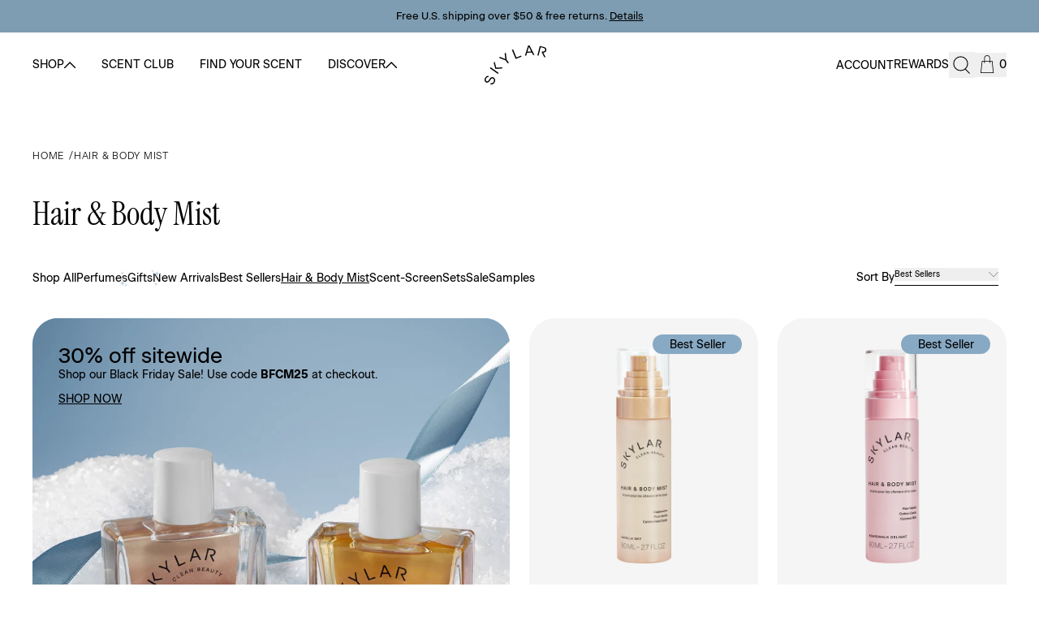

--- FILE ---
content_type: text/html
request_url: https://skylar.com/collections/hair-body-mist
body_size: 45103
content:
<!DOCTYPE html><html class="collections-hair-body-mist" lang="EN"><head><title>Skylar Perfume by Leah Kateb | California Inspired Fragrance</title><meta charSet="utf-8"/><meta name="viewport" content="width=device-width,initial-scale=1"/><meta name="og:type" content="website"/><meta name="og:site_name" content="Skylar"/><meta name="og:locale" content="EN_US"/><meta name="oke:subscriber_id" content="3960804f-aec4-4b76-a54e-252da5a3f595"/><link rel="stylesheet" href="https://cdn.shopify.com/oxygen-v2/41637/38816/81649/2640562/assets/app-BUsJo-fD.css"/><title>Hair &amp; Body Mist Spray | Skylar Clean Fragrance</title><meta property="og:title" content="Hair &amp; Body Mist Spray | Skylar Clean Fragrance"/><meta property="twitter:title" content="Hair &amp; Body Mist Spray | Skylar Clean Fragrance"/><meta name="description" content="Discover your perfect refreshing scent with Skylar&#x27;s collection of hair &amp; body mist sprays."/><meta property="og:description" content="Discover your perfect refreshing scent with Skylar&#x27;s collection of hair &amp; body mist sprays."/><meta property="twitter:description" content="Discover your perfect refreshing scent with Skylar&#x27;s collection of hair &amp; body mist sprays."/><link rel="canonical" href="https://skylar.com/collections/hair-body-mist"/><meta property="og:url" content="https://skylar.com/collections/hair-body-mist"/><meta name="robots" content="index,follow"/><script type="application/ld+json">{"@context":"https://schema.org","@type":"Organization","name":"Skylar","logo":"https://cdn.shopify.com/s/files/1/1445/2216/files/skylar-brand-logo.png?v=1763071364","sameAs":[],"url":"https://skylar.com/collections/hair-body-mist","potentialAction":{"@type":"SearchAction","target":"https://skylar.com/search?q={search_term}","query":"required name='search_term'"}}</script><script type="application/ld+json">{"@context":"https://schema.org","@type":"BreadcrumbList","itemListElement":[{"@type":"ListItem","position":1,"name":"Homepage","item":"https://skylar.com/"},{"@type":"ListItem","position":2,"name":"Hair & Body Mist"}]}</script><script type="application/ld+json">{"@context":"https://schema.org","@type":"CollectionPage","name":"Hair & Body Mist Spray | Skylar Clean Fragrance","description":"Discover your perfect refreshing scent with Skylar's collection of hair & body mist sprays.","url":"/collections/hair-body-mist","mainEntity":{"@type":"ItemList","itemListElement":[{"@type":"ListItem","position":1,"url":"/products/vanilla-sky-hair-body-mist"},{"@type":"ListItem","position":2,"url":"/products/boardwalk-delight-hair-body-mist"},{"@type":"ListItem","position":3,"url":"/products/hair-body-mist-duo-set"},{"@type":"ListItem","position":4,"url":"/products/hair-body-mist-set"},{"@type":"ListItem","position":5,"url":"/products/peach-fields-hair-body-mist"},{"@type":"ListItem","position":6,"url":"/products/coconut-cove-hair-body-mist"}]}}</script><link rel="stylesheet" href="https://use.typekit.net/tnu8gim.css"/><link rel="stylesheet" href="https://cdn.jsdelivr.net/npm/swiper@11/swiper-bundle.min.css"/><link rel="preconnect" href="https://cdn.shopify.com"/><link rel="preconnect" href="https://shop.app"/><link rel="icon" type="image/jpg" href="/favicon.jpg"/></head><body><div><div id="swell-customer-identification" data-authenticated="true" data-tags="&quot;[]&quot;" style="display:none"></div><div></div><div class="pointer-events-none opacity-0 md:hidden" style="position:fixed;top:0;left:0;height:2px;background:#fff;z-index:99999999999;width:100%"><div class="" style="height:100%;background:#000;transition:all 500ms ease;width:0%"></div></div><div class="flex min-h-[var(--viewport-height)] flex-col"><div id="promobar" class="container--new transition-colors bg-blue "><div class="swiper swiper-wrapper-center relative !flex h-full min-h-[40px] items-center [&amp;_.swiper-slide]:!flex [&amp;_.swiper-slide]:!w-full [&amp;_.swiper-slide]:!items-center" style="--swiper-navigation-color:#000;--swiper-navigation-size:12px"><div class="swiper-wrapper"><div class="swiper-slide"><div class="mx-auto flex flex-col items-center justify-center gap-1 py-1"><div class="w-full px-5 text-center text-2xs font-normal leading-[12px] md:text-[13px] md:leading-[16px] [&amp;_a]:underline"><div>Free U.S. shipping over $50 &amp; free returns.<!-- --> <a href="/pages/shipping-details">Details</a></div></div></div></div></div><button aria-label="See previous slide" class="swiper-button-prev !left-0 !hidden" type="button"></button><button aria-label="See next slide" class="swiper-button-next !right-0 !hidden" type="button"></button></div></div><header class="sticky inset-x-0 top-0 z-20" id="header"><div class="container--new grid h-[var(--header-height-mobile)] w-full flex-1 grid-cols-[1fr_auto_1fr] gap-4 transition md:h-[var(--header-height-desktop)] md:gap-8 bg-white  " data-comp="header-navigation" id="navigation"><div class="order-2 flex items-center"><a class="" aria-label="Go to homepage" style="color:var(--black)" data-discover="true" href="/"><svg viewBox="0 0 89 50" class="w-[66px] text-current md:w-[87px]"><title>Skylar Logo</title><use href="/svgs/logo.svg#logo" class="pointer-events-none"></use></svg></a></div><div class="order-1 flex items-center"><button type="button" class="-ml-2.5 block p-2.5 xl:hidden "><div><svg viewBox="0 0 30 9" class="w-8 text-current"><title>Hamburger</title><use href="/svgs/icon-hamburger.svg#icon-hamburger" class="pointer-events-none"></use></svg></div></button><nav class="hidden h-full xl:flex"><ul class="-ml-3 flex xl:-ml-4"><li class="flex"><div class="group relative flex cursor-pointer items-center px-3 transition xl:px-4" aria-label="Shop"><div class="inline-flex items-center gap-2.5 border-b border-b-transparent group-hover:border-b-black"><p class="text-nav-main text-current ">Shop</p><svg viewBox="0 0 14 8" class="w-[14px] transition-transform duration-200 group-hover:rotate-180 "><title>Skylar Logo</title><use href="/svgs/small-caret.svg#small-caret" class="pointer-events-none"></use></svg></div></div></li><li class="flex"><a class="group relative flex cursor-pointer items-center px-3 transition xl:px-4" aria-label="Scent Club" data-discover="true" href="/pages/scent-club"><div class="inline-flex items-center gap-2.5 border-b border-b-transparent group-hover:border-b-black"><p class="text-nav-main text-current ">Scent Club</p></div></a></li><li class="flex"><a class="group relative flex cursor-pointer items-center px-3 transition xl:px-4" aria-label="Find Your Scent" data-discover="true" href="/pages/quiz"><div class="inline-flex items-center gap-2.5 border-b border-b-transparent group-hover:border-b-black"><p class="text-nav-main text-current ">Find Your Scent</p></div></a></li><li class="flex"><div class="group relative flex cursor-pointer items-center px-3 transition xl:px-4" aria-label="Discover"><div class="inline-flex items-center gap-2.5 border-b border-b-transparent group-hover:border-b-black"><p class="text-nav-main text-current ">Discover</p><svg viewBox="0 0 14 8" class="w-[14px] transition-transform duration-200 group-hover:rotate-180 "><title>Skylar Logo</title><use href="/svgs/small-caret.svg#small-caret" class="pointer-events-none"></use></svg></div></div></li></ul></nav></div><div class="order-3 flex items-center justify-end gap-1 xl:gap-8"><div class="group relative"><a class="text-nav-main hidden text-current underline-offset-4 hover:underline xl:inline " aria-label="Go to account page" data-discover="true" href="/account/login">Account</a></div><a class="text-nav-main hidden underline-offset-4 hover:underline xl:inline " aria-label="Go to rewards page" data-discover="true" href="/pages/skylar-rewards">Rewards</a><button aria-label="Open search" class="w-8" type="button"><svg viewBox="0 0 30 30" class="w-full text-current "><title>Search</title><use href="/svgs/icon-search.svg#icon-search" class="pointer-events-none"></use></svg></button><div class="relative flex"><button aria-label="Open cart" class="flex items-center gap-1 text-text " style="color:var(--black)" type="button"><svg viewBox="0 0 30 30" class="w-[30px] text-current"><title>Cart</title><use href="/svgs/icon-bag.svg#icon-bag" class="pointer-events-none"></use></svg><p class="text-sm font-normal" style="color:var(--black)">0</p></button></div></div></div><div data-comp="DesktopMenu" class="
          left-0 hidden  w-full origin-top bg-blue transition  lg:block
          scale-y-0 absolute top-[var(--header-height-mobile)] md:top-[var(--header-height-desktop)]
        "><nav class="container--new-left mx-auto grid grid-cols-[165px_1fr] gap-5 py-9 pr-5 hidden
              "><div class="flex flex-col gap-3"><ul class="flex flex-col gap-1.5"><li><a class="text-nav" aria-label="Shop All" data-discover="true" href="/collections/shop-all">Shop All</a></li><li><a class="text-nav" aria-label="Perfumes" data-discover="true" href="/collections/fragrance">Perfumes</a></li><li class="relative"><a class="text-nav" aria-label="Gifts" data-discover="true" href="/pages/gift-guide">Gifts</a><img alt="Gift Sparkle" decoding="async" loading="lazy" sizes="112px" src="https://cdn.shopify.com/s/files/1/1445/2216/files/sparkle-2025.gif?v=1759508255&amp;width=100&amp;crop=center" srcSet="https://cdn.shopify.com/s/files/1/1445/2216/files/sparkle-2025.gif?v=1759508255&amp;width=200&amp;crop=center 200w, https://cdn.shopify.com/s/files/1/1445/2216/files/sparkle-2025.gif?v=1759508255&amp;width=400&amp;crop=center 400w, https://cdn.shopify.com/s/files/1/1445/2216/files/sparkle-2025.gif?v=1759508255&amp;width=600&amp;crop=center 600w, https://cdn.shopify.com/s/files/1/1445/2216/files/sparkle-2025.gif?v=1759508255&amp;width=800&amp;crop=center 800w, https://cdn.shopify.com/s/files/1/1445/2216/files/sparkle-2025.gif?v=1759508255&amp;width=1000&amp;crop=center 1000w, https://cdn.shopify.com/s/files/1/1445/2216/files/sparkle-2025.gif?v=1759508255&amp;width=1200&amp;crop=center 1200w, https://cdn.shopify.com/s/files/1/1445/2216/files/sparkle-2025.gif?v=1759508255&amp;width=1400&amp;crop=center 1400w, https://cdn.shopify.com/s/files/1/1445/2216/files/sparkle-2025.gif?v=1759508255&amp;width=1600&amp;crop=center 1600w, https://cdn.shopify.com/s/files/1/1445/2216/files/sparkle-2025.gif?v=1759508255&amp;width=1800&amp;crop=center 1800w, https://cdn.shopify.com/s/files/1/1445/2216/files/sparkle-2025.gif?v=1759508255&amp;width=2000&amp;crop=center 2000w, https://cdn.shopify.com/s/files/1/1445/2216/files/sparkle-2025.gif?v=1759508255&amp;width=2200&amp;crop=center 2200w, https://cdn.shopify.com/s/files/1/1445/2216/files/sparkle-2025.gif?v=1759508255&amp;width=2400&amp;crop=center 2400w, https://cdn.shopify.com/s/files/1/1445/2216/files/sparkle-2025.gif?v=1759508255&amp;width=2600&amp;crop=center 2600w, https://cdn.shopify.com/s/files/1/1445/2216/files/sparkle-2025.gif?v=1759508255&amp;width=2800&amp;crop=center 2800w, https://cdn.shopify.com/s/files/1/1445/2216/files/sparkle-2025.gif?v=1759508255&amp;width=3000&amp;crop=center 3000w" width="100" class="
          object-cover
          pointer-events-none absolute -top-px left-[-12px] !w-[56px]
        " style="width:100%"/></li><li><a class="text-nav" aria-label="New" data-discover="true" href="/collections/new-arrivals">New</a></li><li><a class="text-nav" aria-label="Best Sellers" data-discover="true" href="/collections/best-sellers">Best Sellers</a></li><li><a class="text-nav" aria-label="Hair &amp; Body Mist" data-discover="true" href="/collections/hair-body-mist">Hair &amp; Body Mist</a></li><li><a class="text-nav" aria-label="Scent-Screen" data-discover="true" href="/products/boardwalk-delight-scent-screen-mist">Scent-Screen</a></li><li><a class="text-nav" aria-label="Sets" data-discover="true" href="/collections/sets">Sets</a></li><li><a class="text-nav" aria-label="Sale" data-discover="true" href="/collections/sale">Sale</a></li><li><a class="text-nav" aria-label="Samples" data-discover="true" href="/collections/samples">Samples</a></li></ul></div></nav><nav class="container--new-left mx-auto grid grid-cols-[165px_1fr] gap-5 py-9 pr-5 hidden
              "><div class="flex flex-col gap-3"><ul class="flex flex-col gap-1.5"><li><a class="text-nav" aria-label="Find Your Scent Quiz" data-discover="true" href="/pages/quiz">Find Your Scent Quiz</a></li><li><a class="text-nav" aria-label="Layering Lounge" data-discover="true" href="/pages/layering-lounge">Layering Lounge</a></li></ul></div></nav></div><span hidden="" style="position:fixed;top:1px;left:1px;width:1px;height:0;padding:0;margin:-1px;overflow:hidden;clip:rect(0, 0, 0, 0);white-space:nowrap;border-width:0;display:none"></span></header><main class="grow " role="main"><div data-comp="CollectionRoute"><section class="container--new py-10 max-md:px-2.5 lg:py-16" data-comp="collection"><div><div class="mb-6 lg:mb-10"><ul class="flex flex-wrap items-center gap-1.5"><li class="flex text-xs uppercase tracking-[0.75px] after:ml-1.5 after:content-[&#x27;/&#x27;]"><a class="text-xs uppercase tracking-[0.75px]" title="Home" data-discover="true" href="/">Home</a></li><li class="flex"><a class="text-xs uppercase tracking-[0.75px] " title="Hair &amp; Body Mist" data-discover="true" href="/collections/hair-body-mist">Hair &amp; Body Mist</a></li></ul></div><h1 class="mb-6 text-[26px] md:text-4xl">Hair &amp; Body Mist</h1><div class="sticky top-[var(--header-height-mobile)] z-10 -mx-5 flex justify-between bg-[#efefef] max-md:-mx-2.5 md:top-[var(--header-height-desktop)] xl:mx-0 xl:bg-white"><ul class="scrollbar-hide flex h-[70px] items-center gap-8 overflow-x-auto px-5 xl:h-[60px] xl:gap-5 xl:px-0"><li class="flex-[0_0_auto]"><a class="text-nav font-normal " aria-label="Shop All" data-discover="true" href="/collections/shop-all">Shop All</a></li><li class="flex-[0_0_auto]"><a class="text-nav font-normal " aria-label="Perfumes" data-discover="true" href="/collections/fragrance">Perfumes</a></li><li class="relative"><a class="text-nav font-normal" aria-label="Gifts" data-discover="true" href="/pages/gift-guide">Gifts</a><img alt="Gift Sparkle" decoding="async" loading="lazy" sizes="108px" src="https://cdn.shopify.com/s/files/1/1445/2216/files/sparkle-2025.gif?v=1759508255&amp;width=100&amp;crop=center" srcSet="https://cdn.shopify.com/s/files/1/1445/2216/files/sparkle-2025.gif?v=1759508255&amp;width=200&amp;crop=center 200w, https://cdn.shopify.com/s/files/1/1445/2216/files/sparkle-2025.gif?v=1759508255&amp;width=400&amp;crop=center 400w, https://cdn.shopify.com/s/files/1/1445/2216/files/sparkle-2025.gif?v=1759508255&amp;width=600&amp;crop=center 600w, https://cdn.shopify.com/s/files/1/1445/2216/files/sparkle-2025.gif?v=1759508255&amp;width=800&amp;crop=center 800w, https://cdn.shopify.com/s/files/1/1445/2216/files/sparkle-2025.gif?v=1759508255&amp;width=1000&amp;crop=center 1000w, https://cdn.shopify.com/s/files/1/1445/2216/files/sparkle-2025.gif?v=1759508255&amp;width=1200&amp;crop=center 1200w, https://cdn.shopify.com/s/files/1/1445/2216/files/sparkle-2025.gif?v=1759508255&amp;width=1400&amp;crop=center 1400w, https://cdn.shopify.com/s/files/1/1445/2216/files/sparkle-2025.gif?v=1759508255&amp;width=1600&amp;crop=center 1600w, https://cdn.shopify.com/s/files/1/1445/2216/files/sparkle-2025.gif?v=1759508255&amp;width=1800&amp;crop=center 1800w, https://cdn.shopify.com/s/files/1/1445/2216/files/sparkle-2025.gif?v=1759508255&amp;width=2000&amp;crop=center 2000w, https://cdn.shopify.com/s/files/1/1445/2216/files/sparkle-2025.gif?v=1759508255&amp;width=2200&amp;crop=center 2200w, https://cdn.shopify.com/s/files/1/1445/2216/files/sparkle-2025.gif?v=1759508255&amp;width=2400&amp;crop=center 2400w, https://cdn.shopify.com/s/files/1/1445/2216/files/sparkle-2025.gif?v=1759508255&amp;width=2600&amp;crop=center 2600w, https://cdn.shopify.com/s/files/1/1445/2216/files/sparkle-2025.gif?v=1759508255&amp;width=2800&amp;crop=center 2800w, https://cdn.shopify.com/s/files/1/1445/2216/files/sparkle-2025.gif?v=1759508255&amp;width=3000&amp;crop=center 3000w" width="100" class="
          object-cover
          pointer-events-none absolute left-[-12px] top-[calc(50%-12px)] !w-[54px] !max-w-none
        " style="width:100%"/></li><li class="flex-[0_0_auto]"><a class="text-nav font-normal " aria-label="New Arrivals" data-discover="true" href="/collections/new-arrivals">New Arrivals</a></li><li class="flex-[0_0_auto]"><a class="text-nav font-normal " aria-label="Best Sellers" data-discover="true" href="/collections/best-sellers">Best Sellers</a></li><li class="flex-[0_0_auto]"><a class="text-nav font-normal underline underline-offset-4" aria-label="Hair &amp; Body Mist" data-discover="true" href="/collections/hair-body-mist">Hair &amp; Body Mist</a></li><li class="flex-[0_0_auto]"><a class="text-nav font-normal " aria-label="Scent-Screen" data-discover="true" href="/products/boardwalk-delight-scent-screen-mist">Scent-Screen</a></li><li class="flex-[0_0_auto]"><a class="text-nav font-normal " aria-label="Sets" data-discover="true" href="/collections/sets">Sets</a></li><li class="flex-[0_0_auto]"><a class="text-nav font-normal " aria-label="Sale" data-discover="true" href="/collections/sale">Sale</a></li><li class="flex-[0_0_auto]"><a class="text-nav font-normal " aria-label="Samples" data-discover="true" href="/collections/samples">Samples</a></li></ul><div class="hidden flex-1 items-center justify-end xl:flex"><div><div class="w-full md:w-auto md:min-w-32"><div class="flex items-center gap-2 p-2.5 text-sm font-normal"><span class="w-full">Sort By</span><div class="relative z-10 w-full relative -top-1 flex min-h-7 min-w-[128px] items-center border-b border-black [&amp;&gt;button]:max-md:pl-4 [&amp;&gt;button]:max-md:pr-2.5" data-headlessui-state=""><button aria-label="Open account menu" class="flex w-full items-center justify-between gap-2 !text-2xs !font-normal" id="headlessui-listbox-button-:R1nabaacj5:" type="button" aria-haspopup="listbox" aria-expanded="false" data-headlessui-state=""><div class="flex flex-1 overflow-hidden text-2xs font-normal"><span class="truncate ">Best Sellers</span></div><svg viewBox="0 0 26 12" class="size-3 text-black ui-open:rotate-180"><title>Chevron</title><use href="/svgs/icon-chevron.svg#icon-chevron" class="pointer-events-none"></use></svg></button><input type="hidden" name="select" value="default"/></div></div></div></div></div></div><div class="mt-5"><div id="collection-grid" class="grid grid-cols-2 gap-2.5 md:gap-6 xl:grid-cols-4"><div class="relative col-span-2 h-full md:col-span-1 xl:col-span-2"><img alt="Collection Promo Tile" decoding="async" loading="lazy" sizes="(min-width: 768px) 50vw, 100vw" src="https://cdn.shopify.com/s/files/1/1445/2216/files/holiday-duo-2025-collections-tile.jpg?width=100&amp;crop=center" srcSet="https://cdn.shopify.com/s/files/1/1445/2216/files/holiday-duo-2025-collections-tile.jpg?width=200&amp;crop=center 200w, https://cdn.shopify.com/s/files/1/1445/2216/files/holiday-duo-2025-collections-tile.jpg?width=400&amp;crop=center 400w, https://cdn.shopify.com/s/files/1/1445/2216/files/holiday-duo-2025-collections-tile.jpg?width=600&amp;crop=center 600w, https://cdn.shopify.com/s/files/1/1445/2216/files/holiday-duo-2025-collections-tile.jpg?width=800&amp;crop=center 800w, https://cdn.shopify.com/s/files/1/1445/2216/files/holiday-duo-2025-collections-tile.jpg?width=1000&amp;crop=center 1000w, https://cdn.shopify.com/s/files/1/1445/2216/files/holiday-duo-2025-collections-tile.jpg?width=1200&amp;crop=center 1200w, https://cdn.shopify.com/s/files/1/1445/2216/files/holiday-duo-2025-collections-tile.jpg?width=1400&amp;crop=center 1400w, https://cdn.shopify.com/s/files/1/1445/2216/files/holiday-duo-2025-collections-tile.jpg?width=1600&amp;crop=center 1600w, https://cdn.shopify.com/s/files/1/1445/2216/files/holiday-duo-2025-collections-tile.jpg?width=1800&amp;crop=center 1800w, https://cdn.shopify.com/s/files/1/1445/2216/files/holiday-duo-2025-collections-tile.jpg?width=2000&amp;crop=center 2000w, https://cdn.shopify.com/s/files/1/1445/2216/files/holiday-duo-2025-collections-tile.jpg?width=2200&amp;crop=center 2200w, https://cdn.shopify.com/s/files/1/1445/2216/files/holiday-duo-2025-collections-tile.jpg?width=2400&amp;crop=center 2400w, https://cdn.shopify.com/s/files/1/1445/2216/files/holiday-duo-2025-collections-tile.jpg?width=2600&amp;crop=center 2600w, https://cdn.shopify.com/s/files/1/1445/2216/files/holiday-duo-2025-collections-tile.jpg?width=2800&amp;crop=center 2800w, https://cdn.shopify.com/s/files/1/1445/2216/files/holiday-duo-2025-collections-tile.jpg?width=3000&amp;crop=center 3000w" width="100" class="
          object-cover
          md:media-fill rounded-[32px]
        " style="width:100%"/><div class="absolute top-0 flex w-full flex-col justify-between gap-2.5 p-5 md:p-8"><div class="flex flex-1 flex-col gap-2 text-black"><h3 class="text-lg font-normal md:text-2xl">30% off sitewide</h3><div class="text-xs font-normal md:text-sm">Shop our Black Friday Sale! Use code <b>BFCM25</b> at checkout.</div></div><div class="flex items-end"><a class="mt-2.5 text-xs font-normal underline md:text-sm" data-discover="true" href="/collections/shop-all">SHOP NOW</a></div></div></div><div class="relative flex h-full flex-col overflow-hidden rounded-[32px] bg-[#f5f5f5] px-5 py-9 group mix-hair_body_mist mix-travel mix-gourmand mix-amber mix-cedarwood mix-vanilla mix-cappuccino mix-cinnamon mix-amber mix-hair-body-mist-80ml  max-md:p-2.5 " data-comp="ProductItem" data-handle="vanilla-sky-hair-body-mist" data-newest="1000" data-top-rated="20" data-default="0"><img alt="Vanilla Sky Hair &amp; Body Mist hover image" decoding="async" loading="lazy" sizes="(min-width: 1200px) 25vw, (min-width: 768px) 50vw, 100vw" src="https://cdn.shopify.com/s/files/1/1445/2216/files/warm-vanilla-sky-hair-body-spray.jpg?width=100&amp;crop=center" srcSet="https://cdn.shopify.com/s/files/1/1445/2216/files/warm-vanilla-sky-hair-body-spray.jpg?width=200&amp;crop=center 200w, https://cdn.shopify.com/s/files/1/1445/2216/files/warm-vanilla-sky-hair-body-spray.jpg?width=400&amp;crop=center 400w, https://cdn.shopify.com/s/files/1/1445/2216/files/warm-vanilla-sky-hair-body-spray.jpg?width=600&amp;crop=center 600w, https://cdn.shopify.com/s/files/1/1445/2216/files/warm-vanilla-sky-hair-body-spray.jpg?width=800&amp;crop=center 800w, https://cdn.shopify.com/s/files/1/1445/2216/files/warm-vanilla-sky-hair-body-spray.jpg?width=1000&amp;crop=center 1000w, https://cdn.shopify.com/s/files/1/1445/2216/files/warm-vanilla-sky-hair-body-spray.jpg?width=1200&amp;crop=center 1200w, https://cdn.shopify.com/s/files/1/1445/2216/files/warm-vanilla-sky-hair-body-spray.jpg?width=1400&amp;crop=center 1400w, https://cdn.shopify.com/s/files/1/1445/2216/files/warm-vanilla-sky-hair-body-spray.jpg?width=1600&amp;crop=center 1600w, https://cdn.shopify.com/s/files/1/1445/2216/files/warm-vanilla-sky-hair-body-spray.jpg?width=1800&amp;crop=center 1800w, https://cdn.shopify.com/s/files/1/1445/2216/files/warm-vanilla-sky-hair-body-spray.jpg?width=2000&amp;crop=center 2000w, https://cdn.shopify.com/s/files/1/1445/2216/files/warm-vanilla-sky-hair-body-spray.jpg?width=2200&amp;crop=center 2200w, https://cdn.shopify.com/s/files/1/1445/2216/files/warm-vanilla-sky-hair-body-spray.jpg?width=2400&amp;crop=center 2400w, https://cdn.shopify.com/s/files/1/1445/2216/files/warm-vanilla-sky-hair-body-spray.jpg?width=2600&amp;crop=center 2600w, https://cdn.shopify.com/s/files/1/1445/2216/files/warm-vanilla-sky-hair-body-spray.jpg?width=2800&amp;crop=center 2800w, https://cdn.shopify.com/s/files/1/1445/2216/files/warm-vanilla-sky-hair-body-spray.jpg?width=3000&amp;crop=center 3000w" width="100" class="
          object-cover
          pointer-events-none absolute inset-0 size-full opacity-0 group-hover:md:opacity-100
        " style="width:100%"/><a class="absolute inset-0 z-[1] size-full " aria-label="View product Vanilla Sky Hair &amp; Body Mist" data-discover="true" href="/products/vanilla-sky-hair-body-mist"></a><span class="pointer-events-none absolute right-5 top-5" data-comp="ProductItemBadge"><svg viewBox="0 0 110 24" class="w-[110px] text-[#87A9C4]"><title>Badge</title><use href="/svgs/empty-badge.svg#empty-badge" class="pointer-events-none"></use></svg><span class="absolute inset-0 pt-[3px] text-center text-sm font-normal capitalize">Best Seller</span></span><div class="mb-5 mt-8 px-6 md:my-0 md:mb-8 max-md:px-3" data-comp="ProductItem-Image"><img alt="" decoding="async" loading="lazy" sizes="(min-width: 1200px) 25vw, (min-width: 768px) 50vw, 100vw" src="https://cdn.shopify.com/s/files/1/1445/2216/files/VanillaSky-HBM_Front.png?width=100&amp;crop=center" srcSet="https://cdn.shopify.com/s/files/1/1445/2216/files/VanillaSky-HBM_Front.png?width=200&amp;crop=center 200w, https://cdn.shopify.com/s/files/1/1445/2216/files/VanillaSky-HBM_Front.png?width=400&amp;crop=center 400w, https://cdn.shopify.com/s/files/1/1445/2216/files/VanillaSky-HBM_Front.png?width=600&amp;crop=center 600w, https://cdn.shopify.com/s/files/1/1445/2216/files/VanillaSky-HBM_Front.png?width=800&amp;crop=center 800w, https://cdn.shopify.com/s/files/1/1445/2216/files/VanillaSky-HBM_Front.png?width=1000&amp;crop=center 1000w, https://cdn.shopify.com/s/files/1/1445/2216/files/VanillaSky-HBM_Front.png?width=1200&amp;crop=center 1200w, https://cdn.shopify.com/s/files/1/1445/2216/files/VanillaSky-HBM_Front.png?width=1400&amp;crop=center 1400w, https://cdn.shopify.com/s/files/1/1445/2216/files/VanillaSky-HBM_Front.png?width=1600&amp;crop=center 1600w, https://cdn.shopify.com/s/files/1/1445/2216/files/VanillaSky-HBM_Front.png?width=1800&amp;crop=center 1800w, https://cdn.shopify.com/s/files/1/1445/2216/files/VanillaSky-HBM_Front.png?width=2000&amp;crop=center 2000w, https://cdn.shopify.com/s/files/1/1445/2216/files/VanillaSky-HBM_Front.png?width=2200&amp;crop=center 2200w, https://cdn.shopify.com/s/files/1/1445/2216/files/VanillaSky-HBM_Front.png?width=2400&amp;crop=center 2400w, https://cdn.shopify.com/s/files/1/1445/2216/files/VanillaSky-HBM_Front.png?width=2600&amp;crop=center 2600w, https://cdn.shopify.com/s/files/1/1445/2216/files/VanillaSky-HBM_Front.png?width=2800&amp;crop=center 2800w, https://cdn.shopify.com/s/files/1/1445/2216/files/VanillaSky-HBM_Front.png?width=3000&amp;crop=center 3000w" width="100" class="
          object-cover
          undefined
        " style="width:100%"/></div><div class="flex flex-1 flex-col gap-2.5 [&amp;_[data-comp=&quot;ProductStars&quot;]]:max-md:justify-center"><div class="flex justify-between gap-2.5 group-hover:md:opacity-0 max-md:flex-col max-md:text-center"><h3 class="text-sm font-normal uppercase tracking-[0.5px]">Vanilla Sky Hair &amp; Body Mist</h3></div><p class="text-xs capitalize" data-comp="ProductItem-ScentNotes">Cappuccino, Pure Vanilla, Caramelized Cedar</p><div class="mt-auto"><div class="mt-1.5 relative z-[1]"><button aria-label="Add To Bag" class="btn-white relative w-full min-w-[auto]  " type="button"><div class="flex flex-wrap justify-center gap-1 text-center leading-none visible"><div>Add To Bag</div><span class="font-normal"></span></div></button></div></div></div></div><div class="relative flex h-full flex-col overflow-hidden rounded-[32px] bg-[#f5f5f5] px-5 py-9 group mix-hair_body_mist mix-travel mix-fruity mix-fresh mix-amber mix-fruity mix-fresh mix-coconut mix-vanilla mix-candy mix-amber mix-hair-body-mist-80ml  max-md:p-2.5 " data-comp="ProductItem" data-handle="boardwalk-delight-hair-body-mist" data-newest="1000" data-top-rated="15" data-default="1"><img alt="Boardwalk Delight Hair &amp; Body Mist hover image" decoding="async" loading="lazy" sizes="(min-width: 1200px) 25vw, (min-width: 768px) 50vw, 100vw" src="https://cdn.shopify.com/s/files/1/1445/2216/files/boardwalk-delight-fruity-body-mist-spray.jpg?width=100&amp;crop=center" srcSet="https://cdn.shopify.com/s/files/1/1445/2216/files/boardwalk-delight-fruity-body-mist-spray.jpg?width=200&amp;crop=center 200w, https://cdn.shopify.com/s/files/1/1445/2216/files/boardwalk-delight-fruity-body-mist-spray.jpg?width=400&amp;crop=center 400w, https://cdn.shopify.com/s/files/1/1445/2216/files/boardwalk-delight-fruity-body-mist-spray.jpg?width=600&amp;crop=center 600w, https://cdn.shopify.com/s/files/1/1445/2216/files/boardwalk-delight-fruity-body-mist-spray.jpg?width=800&amp;crop=center 800w, https://cdn.shopify.com/s/files/1/1445/2216/files/boardwalk-delight-fruity-body-mist-spray.jpg?width=1000&amp;crop=center 1000w, https://cdn.shopify.com/s/files/1/1445/2216/files/boardwalk-delight-fruity-body-mist-spray.jpg?width=1200&amp;crop=center 1200w, https://cdn.shopify.com/s/files/1/1445/2216/files/boardwalk-delight-fruity-body-mist-spray.jpg?width=1400&amp;crop=center 1400w, https://cdn.shopify.com/s/files/1/1445/2216/files/boardwalk-delight-fruity-body-mist-spray.jpg?width=1600&amp;crop=center 1600w, https://cdn.shopify.com/s/files/1/1445/2216/files/boardwalk-delight-fruity-body-mist-spray.jpg?width=1800&amp;crop=center 1800w, https://cdn.shopify.com/s/files/1/1445/2216/files/boardwalk-delight-fruity-body-mist-spray.jpg?width=2000&amp;crop=center 2000w, https://cdn.shopify.com/s/files/1/1445/2216/files/boardwalk-delight-fruity-body-mist-spray.jpg?width=2200&amp;crop=center 2200w, https://cdn.shopify.com/s/files/1/1445/2216/files/boardwalk-delight-fruity-body-mist-spray.jpg?width=2400&amp;crop=center 2400w, https://cdn.shopify.com/s/files/1/1445/2216/files/boardwalk-delight-fruity-body-mist-spray.jpg?width=2600&amp;crop=center 2600w, https://cdn.shopify.com/s/files/1/1445/2216/files/boardwalk-delight-fruity-body-mist-spray.jpg?width=2800&amp;crop=center 2800w, https://cdn.shopify.com/s/files/1/1445/2216/files/boardwalk-delight-fruity-body-mist-spray.jpg?width=3000&amp;crop=center 3000w" width="100" class="
          object-cover
          pointer-events-none absolute inset-0 size-full opacity-0 group-hover:md:opacity-100
        " style="width:100%"/><a class="absolute inset-0 z-[1] size-full " aria-label="View product Boardwalk Delight Hair &amp; Body Mist" data-discover="true" href="/products/boardwalk-delight-hair-body-mist"></a><span class="pointer-events-none absolute right-5 top-5" data-comp="ProductItemBadge"><svg viewBox="0 0 110 24" class="w-[110px] text-[#87A9C4]"><title>Badge</title><use href="/svgs/empty-badge.svg#empty-badge" class="pointer-events-none"></use></svg><span class="absolute inset-0 pt-[3px] text-center text-sm font-normal capitalize">Best Seller</span></span><div class="mb-5 mt-8 px-6 md:my-0 md:mb-8 max-md:px-3" data-comp="ProductItem-Image"><img alt="" decoding="async" loading="lazy" sizes="(min-width: 1200px) 25vw, (min-width: 768px) 50vw, 100vw" src="https://cdn.shopify.com/s/files/1/1445/2216/files/BoardwalkDelight-HBM_Front.png?width=100&amp;crop=center" srcSet="https://cdn.shopify.com/s/files/1/1445/2216/files/BoardwalkDelight-HBM_Front.png?width=200&amp;crop=center 200w, https://cdn.shopify.com/s/files/1/1445/2216/files/BoardwalkDelight-HBM_Front.png?width=400&amp;crop=center 400w, https://cdn.shopify.com/s/files/1/1445/2216/files/BoardwalkDelight-HBM_Front.png?width=600&amp;crop=center 600w, https://cdn.shopify.com/s/files/1/1445/2216/files/BoardwalkDelight-HBM_Front.png?width=800&amp;crop=center 800w, https://cdn.shopify.com/s/files/1/1445/2216/files/BoardwalkDelight-HBM_Front.png?width=1000&amp;crop=center 1000w, https://cdn.shopify.com/s/files/1/1445/2216/files/BoardwalkDelight-HBM_Front.png?width=1200&amp;crop=center 1200w, https://cdn.shopify.com/s/files/1/1445/2216/files/BoardwalkDelight-HBM_Front.png?width=1400&amp;crop=center 1400w, https://cdn.shopify.com/s/files/1/1445/2216/files/BoardwalkDelight-HBM_Front.png?width=1600&amp;crop=center 1600w, https://cdn.shopify.com/s/files/1/1445/2216/files/BoardwalkDelight-HBM_Front.png?width=1800&amp;crop=center 1800w, https://cdn.shopify.com/s/files/1/1445/2216/files/BoardwalkDelight-HBM_Front.png?width=2000&amp;crop=center 2000w, https://cdn.shopify.com/s/files/1/1445/2216/files/BoardwalkDelight-HBM_Front.png?width=2200&amp;crop=center 2200w, https://cdn.shopify.com/s/files/1/1445/2216/files/BoardwalkDelight-HBM_Front.png?width=2400&amp;crop=center 2400w, https://cdn.shopify.com/s/files/1/1445/2216/files/BoardwalkDelight-HBM_Front.png?width=2600&amp;crop=center 2600w, https://cdn.shopify.com/s/files/1/1445/2216/files/BoardwalkDelight-HBM_Front.png?width=2800&amp;crop=center 2800w, https://cdn.shopify.com/s/files/1/1445/2216/files/BoardwalkDelight-HBM_Front.png?width=3000&amp;crop=center 3000w" width="100" class="
          object-cover
          undefined
        " style="width:100%"/></div><div class="flex flex-1 flex-col gap-2.5 [&amp;_[data-comp=&quot;ProductStars&quot;]]:max-md:justify-center"><div class="flex justify-between gap-2.5 group-hover:md:opacity-0 max-md:flex-col max-md:text-center"><h3 class="text-sm font-normal uppercase tracking-[0.5px]">Boardwalk Delight Hair &amp; Body Mist</h3></div><p class="text-xs capitalize" data-comp="ProductItem-ScentNotes">Pure Vanilla, Cotton Candy, Coconut Milk</p><div class="mt-auto"><div class="mt-1.5 relative z-[1]"><button aria-label="Add To Bag" class="btn-white relative w-full min-w-[auto]  " type="button"><div class="flex flex-wrap justify-center gap-1 text-center leading-none visible"><div>Add To Bag</div><span class="font-normal"></span></div></button></div></div></div></div><div class="relative flex h-full flex-col overflow-hidden rounded-[32px] bg-[#f5f5f5] px-5 py-9 group  max-md:p-2.5 " data-comp="ProductItem" data-handle="hair-body-mist-duo-set" data-newest="1000" data-top-rated="38" data-default="2"><img alt="Hair &amp; Body Mist Duo hover image" decoding="async" loading="lazy" sizes="(min-width: 1200px) 25vw, (min-width: 768px) 50vw, 100vw" src="https://cdn.shopify.com/s/files/1/1445/2216/files/eau-de-toilette-fragrance-set.jpg?width=100&amp;crop=center" srcSet="https://cdn.shopify.com/s/files/1/1445/2216/files/eau-de-toilette-fragrance-set.jpg?width=200&amp;crop=center 200w, https://cdn.shopify.com/s/files/1/1445/2216/files/eau-de-toilette-fragrance-set.jpg?width=400&amp;crop=center 400w, https://cdn.shopify.com/s/files/1/1445/2216/files/eau-de-toilette-fragrance-set.jpg?width=600&amp;crop=center 600w, https://cdn.shopify.com/s/files/1/1445/2216/files/eau-de-toilette-fragrance-set.jpg?width=800&amp;crop=center 800w, https://cdn.shopify.com/s/files/1/1445/2216/files/eau-de-toilette-fragrance-set.jpg?width=1000&amp;crop=center 1000w, https://cdn.shopify.com/s/files/1/1445/2216/files/eau-de-toilette-fragrance-set.jpg?width=1200&amp;crop=center 1200w, https://cdn.shopify.com/s/files/1/1445/2216/files/eau-de-toilette-fragrance-set.jpg?width=1400&amp;crop=center 1400w, https://cdn.shopify.com/s/files/1/1445/2216/files/eau-de-toilette-fragrance-set.jpg?width=1600&amp;crop=center 1600w, https://cdn.shopify.com/s/files/1/1445/2216/files/eau-de-toilette-fragrance-set.jpg?width=1800&amp;crop=center 1800w, https://cdn.shopify.com/s/files/1/1445/2216/files/eau-de-toilette-fragrance-set.jpg?width=2000&amp;crop=center 2000w, https://cdn.shopify.com/s/files/1/1445/2216/files/eau-de-toilette-fragrance-set.jpg?width=2200&amp;crop=center 2200w, https://cdn.shopify.com/s/files/1/1445/2216/files/eau-de-toilette-fragrance-set.jpg?width=2400&amp;crop=center 2400w, https://cdn.shopify.com/s/files/1/1445/2216/files/eau-de-toilette-fragrance-set.jpg?width=2600&amp;crop=center 2600w, https://cdn.shopify.com/s/files/1/1445/2216/files/eau-de-toilette-fragrance-set.jpg?width=2800&amp;crop=center 2800w, https://cdn.shopify.com/s/files/1/1445/2216/files/eau-de-toilette-fragrance-set.jpg?width=3000&amp;crop=center 3000w" width="100" class="
          object-cover
          pointer-events-none absolute inset-0 size-full opacity-0 group-hover:md:opacity-100
        " style="width:100%"/><a class="absolute inset-0 z-[1] size-full " aria-label="View product Hair &amp; Body Mist Duo" data-discover="true" href="/products/hair-body-mist-duo-set"></a><div class="mb-5 mt-8 px-6 md:my-0 md:mb-8 max-md:px-3" data-comp="ProductItem-Image"><img alt="" decoding="async" loading="lazy" sizes="(min-width: 1200px) 25vw, (min-width: 768px) 50vw, 100vw" src="https://cdn.shopify.com/s/files/1/1445/2216/files/Duo-HBM_Front.png?width=100&amp;crop=center" srcSet="https://cdn.shopify.com/s/files/1/1445/2216/files/Duo-HBM_Front.png?width=200&amp;crop=center 200w, https://cdn.shopify.com/s/files/1/1445/2216/files/Duo-HBM_Front.png?width=400&amp;crop=center 400w, https://cdn.shopify.com/s/files/1/1445/2216/files/Duo-HBM_Front.png?width=600&amp;crop=center 600w, https://cdn.shopify.com/s/files/1/1445/2216/files/Duo-HBM_Front.png?width=800&amp;crop=center 800w, https://cdn.shopify.com/s/files/1/1445/2216/files/Duo-HBM_Front.png?width=1000&amp;crop=center 1000w, https://cdn.shopify.com/s/files/1/1445/2216/files/Duo-HBM_Front.png?width=1200&amp;crop=center 1200w, https://cdn.shopify.com/s/files/1/1445/2216/files/Duo-HBM_Front.png?width=1400&amp;crop=center 1400w, https://cdn.shopify.com/s/files/1/1445/2216/files/Duo-HBM_Front.png?width=1600&amp;crop=center 1600w, https://cdn.shopify.com/s/files/1/1445/2216/files/Duo-HBM_Front.png?width=1800&amp;crop=center 1800w, https://cdn.shopify.com/s/files/1/1445/2216/files/Duo-HBM_Front.png?width=2000&amp;crop=center 2000w, https://cdn.shopify.com/s/files/1/1445/2216/files/Duo-HBM_Front.png?width=2200&amp;crop=center 2200w, https://cdn.shopify.com/s/files/1/1445/2216/files/Duo-HBM_Front.png?width=2400&amp;crop=center 2400w, https://cdn.shopify.com/s/files/1/1445/2216/files/Duo-HBM_Front.png?width=2600&amp;crop=center 2600w, https://cdn.shopify.com/s/files/1/1445/2216/files/Duo-HBM_Front.png?width=2800&amp;crop=center 2800w, https://cdn.shopify.com/s/files/1/1445/2216/files/Duo-HBM_Front.png?width=3000&amp;crop=center 3000w" width="100" class="
          object-cover
          undefined
        " style="width:100%"/></div><div class="flex flex-1 flex-col gap-2.5 [&amp;_[data-comp=&quot;ProductStars&quot;]]:max-md:justify-center"><div class="flex justify-between gap-2.5 group-hover:md:opacity-0 max-md:flex-col max-md:text-center"><h3 class="text-sm font-normal uppercase tracking-[0.5px]">Hair + Body Mist Duo</h3></div><p class="text-xs capitalize" data-comp="ProductItem-ScentNotes">Choose Any 2 Hair + Body Mists</p><div class="mt-auto"><div class="mt-1.5 relative z-[1]"><a class="btn-white relative w-full min-w-[auto]  " data-discover="true" href="/products/hair-body-mist-duo-set"><div class="flex flex-wrap justify-center gap-x-1 text-center leading-none"><div>See Details</div><span class="font-normal"></span></div></a></div></div></div></div><div class="relative flex h-full flex-col overflow-hidden rounded-[32px] bg-[#f5f5f5] px-5 py-9 group mix-set  max-md:p-2.5 " data-comp="ProductItem" data-handle="hair-body-mist-set" data-newest="1000" data-top-rated="14" data-default="3"><img alt="Hair &amp; Body Mist Set hover image" decoding="async" loading="lazy" sizes="(min-width: 1200px) 25vw, (min-width: 768px) 50vw, 100vw" src="https://cdn.shopify.com/s/files/1/1445/2216/files/clean-eau-de-toilette-gift-set.jpg?width=100&amp;crop=center" srcSet="https://cdn.shopify.com/s/files/1/1445/2216/files/clean-eau-de-toilette-gift-set.jpg?width=200&amp;crop=center 200w, https://cdn.shopify.com/s/files/1/1445/2216/files/clean-eau-de-toilette-gift-set.jpg?width=400&amp;crop=center 400w, https://cdn.shopify.com/s/files/1/1445/2216/files/clean-eau-de-toilette-gift-set.jpg?width=600&amp;crop=center 600w, https://cdn.shopify.com/s/files/1/1445/2216/files/clean-eau-de-toilette-gift-set.jpg?width=800&amp;crop=center 800w, https://cdn.shopify.com/s/files/1/1445/2216/files/clean-eau-de-toilette-gift-set.jpg?width=1000&amp;crop=center 1000w, https://cdn.shopify.com/s/files/1/1445/2216/files/clean-eau-de-toilette-gift-set.jpg?width=1200&amp;crop=center 1200w, https://cdn.shopify.com/s/files/1/1445/2216/files/clean-eau-de-toilette-gift-set.jpg?width=1400&amp;crop=center 1400w, https://cdn.shopify.com/s/files/1/1445/2216/files/clean-eau-de-toilette-gift-set.jpg?width=1600&amp;crop=center 1600w, https://cdn.shopify.com/s/files/1/1445/2216/files/clean-eau-de-toilette-gift-set.jpg?width=1800&amp;crop=center 1800w, https://cdn.shopify.com/s/files/1/1445/2216/files/clean-eau-de-toilette-gift-set.jpg?width=2000&amp;crop=center 2000w, https://cdn.shopify.com/s/files/1/1445/2216/files/clean-eau-de-toilette-gift-set.jpg?width=2200&amp;crop=center 2200w, https://cdn.shopify.com/s/files/1/1445/2216/files/clean-eau-de-toilette-gift-set.jpg?width=2400&amp;crop=center 2400w, https://cdn.shopify.com/s/files/1/1445/2216/files/clean-eau-de-toilette-gift-set.jpg?width=2600&amp;crop=center 2600w, https://cdn.shopify.com/s/files/1/1445/2216/files/clean-eau-de-toilette-gift-set.jpg?width=2800&amp;crop=center 2800w, https://cdn.shopify.com/s/files/1/1445/2216/files/clean-eau-de-toilette-gift-set.jpg?width=3000&amp;crop=center 3000w" width="100" class="
          object-cover
          pointer-events-none absolute inset-0 size-full opacity-0 group-hover:md:opacity-100
        " style="width:100%"/><a class="absolute inset-0 z-[1] size-full " aria-label="View product Hair &amp; Body Mist Set" data-discover="true" href="/products/hair-body-mist-set"></a><span class="pointer-events-none absolute right-5 top-5" data-comp="ProductItemBadge"><svg viewBox="0 0 110 24" class="w-[110px] text-[#87A9C4]"><title>Badge</title><use href="/svgs/empty-badge.svg#empty-badge" class="pointer-events-none"></use></svg><span class="absolute inset-0 pt-[3px] text-center text-sm font-normal capitalize">Great Deal</span></span><div class="mb-5 mt-8 px-6 md:my-0 md:mb-8 max-md:px-3" data-comp="ProductItem-Image"><img alt="" decoding="async" loading="lazy" sizes="(min-width: 1200px) 25vw, (min-width: 768px) 50vw, 100vw" src="https://cdn.shopify.com/s/files/1/1445/2216/files/hair-body-mist-set.png?width=100&amp;crop=center" srcSet="https://cdn.shopify.com/s/files/1/1445/2216/files/hair-body-mist-set.png?width=200&amp;crop=center 200w, https://cdn.shopify.com/s/files/1/1445/2216/files/hair-body-mist-set.png?width=400&amp;crop=center 400w, https://cdn.shopify.com/s/files/1/1445/2216/files/hair-body-mist-set.png?width=600&amp;crop=center 600w, https://cdn.shopify.com/s/files/1/1445/2216/files/hair-body-mist-set.png?width=800&amp;crop=center 800w, https://cdn.shopify.com/s/files/1/1445/2216/files/hair-body-mist-set.png?width=1000&amp;crop=center 1000w, https://cdn.shopify.com/s/files/1/1445/2216/files/hair-body-mist-set.png?width=1200&amp;crop=center 1200w, https://cdn.shopify.com/s/files/1/1445/2216/files/hair-body-mist-set.png?width=1400&amp;crop=center 1400w, https://cdn.shopify.com/s/files/1/1445/2216/files/hair-body-mist-set.png?width=1600&amp;crop=center 1600w, https://cdn.shopify.com/s/files/1/1445/2216/files/hair-body-mist-set.png?width=1800&amp;crop=center 1800w, https://cdn.shopify.com/s/files/1/1445/2216/files/hair-body-mist-set.png?width=2000&amp;crop=center 2000w, https://cdn.shopify.com/s/files/1/1445/2216/files/hair-body-mist-set.png?width=2200&amp;crop=center 2200w, https://cdn.shopify.com/s/files/1/1445/2216/files/hair-body-mist-set.png?width=2400&amp;crop=center 2400w, https://cdn.shopify.com/s/files/1/1445/2216/files/hair-body-mist-set.png?width=2600&amp;crop=center 2600w, https://cdn.shopify.com/s/files/1/1445/2216/files/hair-body-mist-set.png?width=2800&amp;crop=center 2800w, https://cdn.shopify.com/s/files/1/1445/2216/files/hair-body-mist-set.png?width=3000&amp;crop=center 3000w" width="100" class="
          object-cover
          undefined
        " style="width:100%"/></div><div class="flex flex-1 flex-col gap-2.5 [&amp;_[data-comp=&quot;ProductStars&quot;]]:max-md:justify-center"><div class="flex justify-between gap-2.5 group-hover:md:opacity-0 max-md:flex-col max-md:text-center"><h3 class="text-sm font-normal uppercase tracking-[0.5px]">Hair &amp; Body Mist Set</h3></div><p class="text-xs capitalize" data-comp="ProductItem-ScentNotes">All 4 Hair &amp; Body Mists</p><div class="mt-auto"><div class="mt-1.5 relative z-[1]"><a class="btn-white relative w-full min-w-[auto]  " data-discover="true" href="/products/hair-body-mist-set"><div class="flex flex-wrap justify-center gap-x-1 text-center leading-none"><div>See Details</div><span class="font-normal"></span></div></a></div></div></div></div><div class="relative flex h-full flex-col overflow-hidden rounded-[32px] bg-[#f5f5f5] px-5 py-9 group mix-hair_body_mist mix-travel mix-fruity mix-floral mix-woody mix-fruity mix-floral mix-earthy mix-sandalwood mix-hair-body-mist-80ml  max-md:p-2.5 " data-comp="ProductItem" data-handle="peach-fields-hair-body-mist" data-newest="1000" data-top-rated="1" data-default="4"><img alt="Peach Fields Hair &amp; Body Mist hover image" decoding="async" loading="lazy" sizes="(min-width: 1200px) 25vw, (min-width: 768px) 50vw, 100vw" src="https://cdn.shopify.com/s/files/1/1445/2216/files/peach-fields-fruity-hair-body-mist.jpg?width=100&amp;crop=center" srcSet="https://cdn.shopify.com/s/files/1/1445/2216/files/peach-fields-fruity-hair-body-mist.jpg?width=200&amp;crop=center 200w, https://cdn.shopify.com/s/files/1/1445/2216/files/peach-fields-fruity-hair-body-mist.jpg?width=400&amp;crop=center 400w, https://cdn.shopify.com/s/files/1/1445/2216/files/peach-fields-fruity-hair-body-mist.jpg?width=600&amp;crop=center 600w, https://cdn.shopify.com/s/files/1/1445/2216/files/peach-fields-fruity-hair-body-mist.jpg?width=800&amp;crop=center 800w, https://cdn.shopify.com/s/files/1/1445/2216/files/peach-fields-fruity-hair-body-mist.jpg?width=1000&amp;crop=center 1000w, https://cdn.shopify.com/s/files/1/1445/2216/files/peach-fields-fruity-hair-body-mist.jpg?width=1200&amp;crop=center 1200w, https://cdn.shopify.com/s/files/1/1445/2216/files/peach-fields-fruity-hair-body-mist.jpg?width=1400&amp;crop=center 1400w, https://cdn.shopify.com/s/files/1/1445/2216/files/peach-fields-fruity-hair-body-mist.jpg?width=1600&amp;crop=center 1600w, https://cdn.shopify.com/s/files/1/1445/2216/files/peach-fields-fruity-hair-body-mist.jpg?width=1800&amp;crop=center 1800w, https://cdn.shopify.com/s/files/1/1445/2216/files/peach-fields-fruity-hair-body-mist.jpg?width=2000&amp;crop=center 2000w, https://cdn.shopify.com/s/files/1/1445/2216/files/peach-fields-fruity-hair-body-mist.jpg?width=2200&amp;crop=center 2200w, https://cdn.shopify.com/s/files/1/1445/2216/files/peach-fields-fruity-hair-body-mist.jpg?width=2400&amp;crop=center 2400w, https://cdn.shopify.com/s/files/1/1445/2216/files/peach-fields-fruity-hair-body-mist.jpg?width=2600&amp;crop=center 2600w, https://cdn.shopify.com/s/files/1/1445/2216/files/peach-fields-fruity-hair-body-mist.jpg?width=2800&amp;crop=center 2800w, https://cdn.shopify.com/s/files/1/1445/2216/files/peach-fields-fruity-hair-body-mist.jpg?width=3000&amp;crop=center 3000w" width="100" class="
          object-cover
          pointer-events-none absolute inset-0 size-full opacity-0 group-hover:md:opacity-100
        " style="width:100%"/><a class="absolute inset-0 z-[1] size-full " aria-label="View product Peach Fields Hair &amp; Body Mist" data-discover="true" href="/products/peach-fields-hair-body-mist"></a><span class="pointer-events-none absolute right-5 top-5" data-comp="ProductItemBadge"><svg viewBox="0 0 110 24" class="w-[110px] text-[#87A9C4]"><title>Badge</title><use href="/svgs/empty-badge.svg#empty-badge" class="pointer-events-none"></use></svg><span class="absolute inset-0 pt-[3px] text-center text-sm font-normal capitalize">New</span></span><div class="mb-5 mt-8 px-6 md:my-0 md:mb-8 max-md:px-3" data-comp="ProductItem-Image"><img alt="" decoding="async" loading="lazy" sizes="(min-width: 1200px) 25vw, (min-width: 768px) 50vw, 100vw" src="https://cdn.shopify.com/s/files/1/1445/2216/files/PeachFields-HBM_Front.png?width=100&amp;crop=center" srcSet="https://cdn.shopify.com/s/files/1/1445/2216/files/PeachFields-HBM_Front.png?width=200&amp;crop=center 200w, https://cdn.shopify.com/s/files/1/1445/2216/files/PeachFields-HBM_Front.png?width=400&amp;crop=center 400w, https://cdn.shopify.com/s/files/1/1445/2216/files/PeachFields-HBM_Front.png?width=600&amp;crop=center 600w, https://cdn.shopify.com/s/files/1/1445/2216/files/PeachFields-HBM_Front.png?width=800&amp;crop=center 800w, https://cdn.shopify.com/s/files/1/1445/2216/files/PeachFields-HBM_Front.png?width=1000&amp;crop=center 1000w, https://cdn.shopify.com/s/files/1/1445/2216/files/PeachFields-HBM_Front.png?width=1200&amp;crop=center 1200w, https://cdn.shopify.com/s/files/1/1445/2216/files/PeachFields-HBM_Front.png?width=1400&amp;crop=center 1400w, https://cdn.shopify.com/s/files/1/1445/2216/files/PeachFields-HBM_Front.png?width=1600&amp;crop=center 1600w, https://cdn.shopify.com/s/files/1/1445/2216/files/PeachFields-HBM_Front.png?width=1800&amp;crop=center 1800w, https://cdn.shopify.com/s/files/1/1445/2216/files/PeachFields-HBM_Front.png?width=2000&amp;crop=center 2000w, https://cdn.shopify.com/s/files/1/1445/2216/files/PeachFields-HBM_Front.png?width=2200&amp;crop=center 2200w, https://cdn.shopify.com/s/files/1/1445/2216/files/PeachFields-HBM_Front.png?width=2400&amp;crop=center 2400w, https://cdn.shopify.com/s/files/1/1445/2216/files/PeachFields-HBM_Front.png?width=2600&amp;crop=center 2600w, https://cdn.shopify.com/s/files/1/1445/2216/files/PeachFields-HBM_Front.png?width=2800&amp;crop=center 2800w, https://cdn.shopify.com/s/files/1/1445/2216/files/PeachFields-HBM_Front.png?width=3000&amp;crop=center 3000w" width="100" class="
          object-cover
          undefined
        " style="width:100%"/></div><div class="flex flex-1 flex-col gap-2.5 [&amp;_[data-comp=&quot;ProductStars&quot;]]:max-md:justify-center"><div class="flex justify-between gap-2.5 group-hover:md:opacity-0 max-md:flex-col max-md:text-center"><h3 class="text-sm font-normal uppercase tracking-[0.5px]">Peach Fields Hair &amp; Body Mist</h3></div><p class="text-xs capitalize" data-comp="ProductItem-ScentNotes">White Peach, Osmanthus, Sandalwood</p><div class="mt-auto"><div class="mt-1.5 relative z-[1]"><button aria-label="Add To Bag" class="btn-white relative w-full min-w-[auto]  " type="button"><div class="flex flex-wrap justify-center gap-1 text-center leading-none visible"><div>Add To Bag</div><span class="font-normal"></span></div></button></div></div></div></div><div class="relative flex h-full flex-col overflow-hidden rounded-[32px] bg-[#f5f5f5] px-5 py-9 group mix-hair_body_mist mix-travel mix-fruity mix-fresh mix-amber mix-vanilla mix-coconut mix-cardamom mix-jasmine mix-amber mix-bergamot mix-hair-body-mist-80ml  max-md:p-2.5 " data-comp="ProductItem" data-handle="coconut-cove-hair-body-mist" data-newest="1000" data-top-rated="26" data-default="5"><img alt="Coconut Cove Hair &amp; Body Mist hover image" decoding="async" loading="lazy" sizes="(min-width: 1200px) 25vw, (min-width: 768px) 50vw, 100vw" src="https://cdn.shopify.com/s/files/1/1445/2216/files/coconut-cove-body-spray-bergamot-fragrance.jpg?width=100&amp;crop=center" srcSet="https://cdn.shopify.com/s/files/1/1445/2216/files/coconut-cove-body-spray-bergamot-fragrance.jpg?width=200&amp;crop=center 200w, https://cdn.shopify.com/s/files/1/1445/2216/files/coconut-cove-body-spray-bergamot-fragrance.jpg?width=400&amp;crop=center 400w, https://cdn.shopify.com/s/files/1/1445/2216/files/coconut-cove-body-spray-bergamot-fragrance.jpg?width=600&amp;crop=center 600w, https://cdn.shopify.com/s/files/1/1445/2216/files/coconut-cove-body-spray-bergamot-fragrance.jpg?width=800&amp;crop=center 800w, https://cdn.shopify.com/s/files/1/1445/2216/files/coconut-cove-body-spray-bergamot-fragrance.jpg?width=1000&amp;crop=center 1000w, https://cdn.shopify.com/s/files/1/1445/2216/files/coconut-cove-body-spray-bergamot-fragrance.jpg?width=1200&amp;crop=center 1200w, https://cdn.shopify.com/s/files/1/1445/2216/files/coconut-cove-body-spray-bergamot-fragrance.jpg?width=1400&amp;crop=center 1400w, https://cdn.shopify.com/s/files/1/1445/2216/files/coconut-cove-body-spray-bergamot-fragrance.jpg?width=1600&amp;crop=center 1600w, https://cdn.shopify.com/s/files/1/1445/2216/files/coconut-cove-body-spray-bergamot-fragrance.jpg?width=1800&amp;crop=center 1800w, https://cdn.shopify.com/s/files/1/1445/2216/files/coconut-cove-body-spray-bergamot-fragrance.jpg?width=2000&amp;crop=center 2000w, https://cdn.shopify.com/s/files/1/1445/2216/files/coconut-cove-body-spray-bergamot-fragrance.jpg?width=2200&amp;crop=center 2200w, https://cdn.shopify.com/s/files/1/1445/2216/files/coconut-cove-body-spray-bergamot-fragrance.jpg?width=2400&amp;crop=center 2400w, https://cdn.shopify.com/s/files/1/1445/2216/files/coconut-cove-body-spray-bergamot-fragrance.jpg?width=2600&amp;crop=center 2600w, https://cdn.shopify.com/s/files/1/1445/2216/files/coconut-cove-body-spray-bergamot-fragrance.jpg?width=2800&amp;crop=center 2800w, https://cdn.shopify.com/s/files/1/1445/2216/files/coconut-cove-body-spray-bergamot-fragrance.jpg?width=3000&amp;crop=center 3000w" width="100" class="
          object-cover
          pointer-events-none absolute inset-0 size-full opacity-0 group-hover:md:opacity-100
        " style="width:100%"/><a class="absolute inset-0 z-[1] size-full " aria-label="View product Coconut Cove Hair &amp; Body Mist" data-discover="true" href="/products/coconut-cove-hair-body-mist"></a><span class="pointer-events-none absolute right-5 top-5" data-comp="ProductItemBadge"><svg viewBox="0 0 110 24" class="w-[110px] text-[#87A9C4]"><title>Badge</title><use href="/svgs/empty-badge.svg#empty-badge" class="pointer-events-none"></use></svg><span class="absolute inset-0 pt-[3px] text-center text-sm font-normal capitalize">New</span></span><div class="mb-5 mt-8 px-6 md:my-0 md:mb-8 max-md:px-3" data-comp="ProductItem-Image"><img alt="" decoding="async" loading="lazy" sizes="(min-width: 1200px) 25vw, (min-width: 768px) 50vw, 100vw" src="https://cdn.shopify.com/s/files/1/1445/2216/files/CoconutCove-HBM_Front2.png?width=100&amp;crop=center" srcSet="https://cdn.shopify.com/s/files/1/1445/2216/files/CoconutCove-HBM_Front2.png?width=200&amp;crop=center 200w, https://cdn.shopify.com/s/files/1/1445/2216/files/CoconutCove-HBM_Front2.png?width=400&amp;crop=center 400w, https://cdn.shopify.com/s/files/1/1445/2216/files/CoconutCove-HBM_Front2.png?width=600&amp;crop=center 600w, https://cdn.shopify.com/s/files/1/1445/2216/files/CoconutCove-HBM_Front2.png?width=800&amp;crop=center 800w, https://cdn.shopify.com/s/files/1/1445/2216/files/CoconutCove-HBM_Front2.png?width=1000&amp;crop=center 1000w, https://cdn.shopify.com/s/files/1/1445/2216/files/CoconutCove-HBM_Front2.png?width=1200&amp;crop=center 1200w, https://cdn.shopify.com/s/files/1/1445/2216/files/CoconutCove-HBM_Front2.png?width=1400&amp;crop=center 1400w, https://cdn.shopify.com/s/files/1/1445/2216/files/CoconutCove-HBM_Front2.png?width=1600&amp;crop=center 1600w, https://cdn.shopify.com/s/files/1/1445/2216/files/CoconutCove-HBM_Front2.png?width=1800&amp;crop=center 1800w, https://cdn.shopify.com/s/files/1/1445/2216/files/CoconutCove-HBM_Front2.png?width=2000&amp;crop=center 2000w, https://cdn.shopify.com/s/files/1/1445/2216/files/CoconutCove-HBM_Front2.png?width=2200&amp;crop=center 2200w, https://cdn.shopify.com/s/files/1/1445/2216/files/CoconutCove-HBM_Front2.png?width=2400&amp;crop=center 2400w, https://cdn.shopify.com/s/files/1/1445/2216/files/CoconutCove-HBM_Front2.png?width=2600&amp;crop=center 2600w, https://cdn.shopify.com/s/files/1/1445/2216/files/CoconutCove-HBM_Front2.png?width=2800&amp;crop=center 2800w, https://cdn.shopify.com/s/files/1/1445/2216/files/CoconutCove-HBM_Front2.png?width=3000&amp;crop=center 3000w" width="100" class="
          object-cover
          undefined
        " style="width:100%"/></div><div class="flex flex-1 flex-col gap-2.5 [&amp;_[data-comp=&quot;ProductStars&quot;]]:max-md:justify-center"><div class="flex justify-between gap-2.5 group-hover:md:opacity-0 max-md:flex-col max-md:text-center"><h3 class="text-sm font-normal uppercase tracking-[0.5px]">Coconut Cove Hair &amp; Body Mist</h3></div><p class="text-xs capitalize" data-comp="ProductItem-ScentNotes">bergamot, coconut, ambrox</p><div class="mt-auto"><div class="mt-1.5 relative z-[1]"><button aria-label="Add To Bag" class="btn-white relative w-full min-w-[auto]  " type="button"><div class="flex flex-wrap justify-center gap-1 text-center leading-none visible"><div>Add To Bag</div><span class="font-normal"></span></div></button></div></div></div></div></div><div class="mt-8 flex flex-col text-center text-lg"><p class="text-base font-normal">No results from these filters.</p></div></div></div><span hidden="" style="position:fixed;top:1px;left:1px;width:1px;height:0;padding:0;margin:-1px;overflow:hidden;clip:rect(0, 0, 0, 0);white-space:nowrap;border-width:0;display:none"></span></section></div></main><!--$--><footer class="container--new flex flex-col gap-[50px] bg-blue pb-10 pt-8 md:pb-5 md:pt-[60px]"><div class="flex flex-col justify-between gap-y-12 lg:flex-row"><div class="flex md:mb-0 md:mr-[60px] md:items-center xl:mr-[130px]"><svg viewBox="0 0 89 50" class="w-[128px] md:w-[200px]"><title>Skylar Logo</title><use href="/svgs/logo.svg#logo" class="pointer-events-none"></use></svg></div><ul class="grid w-full flex-1 grid-cols-3 gap-2.5"><li><h3 class="mb-4 text-xs font-bold uppercase">About</h3><ul class="flex flex-col gap-4"><li><a class="text-xs md:text-sm" aria-label="About Us" data-discover="true" href="/pages/about-us">About Us</a></li><li><a class="text-xs md:text-sm" aria-label="Press" data-discover="true" href="/blogs/press">Press</a></li><li><a class="text-xs md:text-sm" aria-label="Partnerships" data-discover="true" href="/pages/partnerships">Partnerships</a></li><li><a class="text-xs md:text-sm" aria-label="Reviews" data-discover="true" href="/pages/customer-reviews">Reviews</a></li><li><button aria-label="Give $20, Get $20" class="text-left text-xs md:text-sm">Give $20, Get $20</button></li></ul></li><li><h3 class="mb-4 text-xs font-bold uppercase">Account</h3><ul class="flex flex-col gap-4"><li><a class="text-xs md:text-sm" aria-label="My Orders" data-discover="true" href="/account/login">My Orders</a></li><li><a class="text-xs md:text-sm" aria-label="My Subscriptions" data-discover="true" href="/account/login">My Subscriptions</a></li><li><a class="text-xs md:text-sm" aria-label="Skylar Rewards" data-discover="true" href="/pages/skylar-rewards">Skylar Rewards</a></li></ul></li><li><h3 class="mb-4 text-xs font-bold uppercase">Support</h3><ul class="flex flex-col gap-4"><li><a class="text-xs md:text-sm" aria-label="Shipping Info" data-discover="true" href="/pages/shipping-details">Shipping Info</a></li><li><a class="text-xs md:text-sm" aria-label="Returns &amp; Exchanges" data-discover="true" href="/pages/aftership-returns">Returns &amp; Exchanges</a></li><li><a class="text-xs md:text-sm" aria-label="Klarna" href="https://faq.skylar.com/en-US/what-is-klarna-and-how-does-it-work-293751">Klarna</a></li><li><a class="text-xs md:text-sm" aria-label="Help &amp; FAQ" href="https://faq.skylar.com">Help &amp; FAQ</a></li><li><a class="text-xs md:text-sm" aria-label="Store Locator" data-discover="true" href="/pages/store-locator">Store Locator</a></li><li><a class="text-xs md:text-sm" aria-label="Contact Us" data-discover="true" href="/pages/contact">Contact Us</a></li></ul></li></ul><div class="w-full max-w-[420px] lg:pl-8 xl:pl-[60px]"><form class="undefined w-full"><h3 class="mb-4 text-xs font-bold uppercase lg:mb-8 2xl:whitespace-nowrap">Sign up for email updates on products and launches.</h3><div class="relative"><input class="input-text w-full rounded-[32px] border border-black p-4 text-text" name="email" placeholder="Your Email Address" required="" type="email"/><button aria-label="Submit" class="absolute right-0 top-0 h-[52px] p-5 text-sm font-bold leading-none text-black" type="submit"><span class="visible">Submit</span></button></div><div class="pointer-events-none my-3 min-h-5"></div></form><ul class="flex gap-8"><li><a class="block size-5" rel="me noreferrer" href="https://instagram.com/skylar" target="_blank"><img alt="Instagram Icon" decoding="async" loading="lazy" sizes="40px" src="https://cdn.shopify.com/s/files/1/1445/2216/files/Instagram_40px.png?v=1623362078&amp;width=100&amp;crop=center" srcSet="https://cdn.shopify.com/s/files/1/1445/2216/files/Instagram_40px.png?v=1623362078&amp;width=200&amp;crop=center 200w, https://cdn.shopify.com/s/files/1/1445/2216/files/Instagram_40px.png?v=1623362078&amp;width=400&amp;crop=center 400w, https://cdn.shopify.com/s/files/1/1445/2216/files/Instagram_40px.png?v=1623362078&amp;width=600&amp;crop=center 600w, https://cdn.shopify.com/s/files/1/1445/2216/files/Instagram_40px.png?v=1623362078&amp;width=800&amp;crop=center 800w, https://cdn.shopify.com/s/files/1/1445/2216/files/Instagram_40px.png?v=1623362078&amp;width=1000&amp;crop=center 1000w, https://cdn.shopify.com/s/files/1/1445/2216/files/Instagram_40px.png?v=1623362078&amp;width=1200&amp;crop=center 1200w, https://cdn.shopify.com/s/files/1/1445/2216/files/Instagram_40px.png?v=1623362078&amp;width=1400&amp;crop=center 1400w, https://cdn.shopify.com/s/files/1/1445/2216/files/Instagram_40px.png?v=1623362078&amp;width=1600&amp;crop=center 1600w, https://cdn.shopify.com/s/files/1/1445/2216/files/Instagram_40px.png?v=1623362078&amp;width=1800&amp;crop=center 1800w, https://cdn.shopify.com/s/files/1/1445/2216/files/Instagram_40px.png?v=1623362078&amp;width=2000&amp;crop=center 2000w, https://cdn.shopify.com/s/files/1/1445/2216/files/Instagram_40px.png?v=1623362078&amp;width=2200&amp;crop=center 2200w, https://cdn.shopify.com/s/files/1/1445/2216/files/Instagram_40px.png?v=1623362078&amp;width=2400&amp;crop=center 2400w, https://cdn.shopify.com/s/files/1/1445/2216/files/Instagram_40px.png?v=1623362078&amp;width=2600&amp;crop=center 2600w, https://cdn.shopify.com/s/files/1/1445/2216/files/Instagram_40px.png?v=1623362078&amp;width=2800&amp;crop=center 2800w, https://cdn.shopify.com/s/files/1/1445/2216/files/Instagram_40px.png?v=1623362078&amp;width=3000&amp;crop=center 3000w" width="100" class="
          object-cover
          h-full !object-contain
        " style="width:100%"/></a></li><li><a class="block size-5" rel="me noreferrer" href="https://facebook.com/skylar" target="_blank"><img alt="Facebook Icon" decoding="async" loading="lazy" sizes="40px" src="https://cdn.shopify.com/s/files/1/1445/2216/files/Facebook_40px.png?v=1623362078&amp;width=100&amp;crop=center" srcSet="https://cdn.shopify.com/s/files/1/1445/2216/files/Facebook_40px.png?v=1623362078&amp;width=200&amp;crop=center 200w, https://cdn.shopify.com/s/files/1/1445/2216/files/Facebook_40px.png?v=1623362078&amp;width=400&amp;crop=center 400w, https://cdn.shopify.com/s/files/1/1445/2216/files/Facebook_40px.png?v=1623362078&amp;width=600&amp;crop=center 600w, https://cdn.shopify.com/s/files/1/1445/2216/files/Facebook_40px.png?v=1623362078&amp;width=800&amp;crop=center 800w, https://cdn.shopify.com/s/files/1/1445/2216/files/Facebook_40px.png?v=1623362078&amp;width=1000&amp;crop=center 1000w, https://cdn.shopify.com/s/files/1/1445/2216/files/Facebook_40px.png?v=1623362078&amp;width=1200&amp;crop=center 1200w, https://cdn.shopify.com/s/files/1/1445/2216/files/Facebook_40px.png?v=1623362078&amp;width=1400&amp;crop=center 1400w, https://cdn.shopify.com/s/files/1/1445/2216/files/Facebook_40px.png?v=1623362078&amp;width=1600&amp;crop=center 1600w, https://cdn.shopify.com/s/files/1/1445/2216/files/Facebook_40px.png?v=1623362078&amp;width=1800&amp;crop=center 1800w, https://cdn.shopify.com/s/files/1/1445/2216/files/Facebook_40px.png?v=1623362078&amp;width=2000&amp;crop=center 2000w, https://cdn.shopify.com/s/files/1/1445/2216/files/Facebook_40px.png?v=1623362078&amp;width=2200&amp;crop=center 2200w, https://cdn.shopify.com/s/files/1/1445/2216/files/Facebook_40px.png?v=1623362078&amp;width=2400&amp;crop=center 2400w, https://cdn.shopify.com/s/files/1/1445/2216/files/Facebook_40px.png?v=1623362078&amp;width=2600&amp;crop=center 2600w, https://cdn.shopify.com/s/files/1/1445/2216/files/Facebook_40px.png?v=1623362078&amp;width=2800&amp;crop=center 2800w, https://cdn.shopify.com/s/files/1/1445/2216/files/Facebook_40px.png?v=1623362078&amp;width=3000&amp;crop=center 3000w" width="100" class="
          object-cover
          h-full !object-contain
        " style="width:100%"/></a></li><li><a class="block size-5" rel="me noreferrer" href="https://pinterest.com/skylarbody" target="_blank"><img alt="Pinterest Icon" decoding="async" loading="lazy" sizes="40px" src="https://cdn.shopify.com/s/files/1/1445/2216/files/Pinterest_40px.png?v=1623362078&amp;width=100&amp;crop=center" srcSet="https://cdn.shopify.com/s/files/1/1445/2216/files/Pinterest_40px.png?v=1623362078&amp;width=200&amp;crop=center 200w, https://cdn.shopify.com/s/files/1/1445/2216/files/Pinterest_40px.png?v=1623362078&amp;width=400&amp;crop=center 400w, https://cdn.shopify.com/s/files/1/1445/2216/files/Pinterest_40px.png?v=1623362078&amp;width=600&amp;crop=center 600w, https://cdn.shopify.com/s/files/1/1445/2216/files/Pinterest_40px.png?v=1623362078&amp;width=800&amp;crop=center 800w, https://cdn.shopify.com/s/files/1/1445/2216/files/Pinterest_40px.png?v=1623362078&amp;width=1000&amp;crop=center 1000w, https://cdn.shopify.com/s/files/1/1445/2216/files/Pinterest_40px.png?v=1623362078&amp;width=1200&amp;crop=center 1200w, https://cdn.shopify.com/s/files/1/1445/2216/files/Pinterest_40px.png?v=1623362078&amp;width=1400&amp;crop=center 1400w, https://cdn.shopify.com/s/files/1/1445/2216/files/Pinterest_40px.png?v=1623362078&amp;width=1600&amp;crop=center 1600w, https://cdn.shopify.com/s/files/1/1445/2216/files/Pinterest_40px.png?v=1623362078&amp;width=1800&amp;crop=center 1800w, https://cdn.shopify.com/s/files/1/1445/2216/files/Pinterest_40px.png?v=1623362078&amp;width=2000&amp;crop=center 2000w, https://cdn.shopify.com/s/files/1/1445/2216/files/Pinterest_40px.png?v=1623362078&amp;width=2200&amp;crop=center 2200w, https://cdn.shopify.com/s/files/1/1445/2216/files/Pinterest_40px.png?v=1623362078&amp;width=2400&amp;crop=center 2400w, https://cdn.shopify.com/s/files/1/1445/2216/files/Pinterest_40px.png?v=1623362078&amp;width=2600&amp;crop=center 2600w, https://cdn.shopify.com/s/files/1/1445/2216/files/Pinterest_40px.png?v=1623362078&amp;width=2800&amp;crop=center 2800w, https://cdn.shopify.com/s/files/1/1445/2216/files/Pinterest_40px.png?v=1623362078&amp;width=3000&amp;crop=center 3000w" width="100" class="
          object-cover
          h-full !object-contain
        " style="width:100%"/></a></li><li><a class="block size-5" rel="me noreferrer" href="https://www.tiktok.com/@skylarcleanbeauty" target="_blank"><img alt="TikTok Icon" decoding="async" loading="lazy" sizes="40px" src="https://cdn.shopify.com/s/files/1/1445/2216/files/TikTok.png?v=1628879133&amp;width=100&amp;crop=center" srcSet="https://cdn.shopify.com/s/files/1/1445/2216/files/TikTok.png?v=1628879133&amp;width=200&amp;crop=center 200w, https://cdn.shopify.com/s/files/1/1445/2216/files/TikTok.png?v=1628879133&amp;width=400&amp;crop=center 400w, https://cdn.shopify.com/s/files/1/1445/2216/files/TikTok.png?v=1628879133&amp;width=600&amp;crop=center 600w, https://cdn.shopify.com/s/files/1/1445/2216/files/TikTok.png?v=1628879133&amp;width=800&amp;crop=center 800w, https://cdn.shopify.com/s/files/1/1445/2216/files/TikTok.png?v=1628879133&amp;width=1000&amp;crop=center 1000w, https://cdn.shopify.com/s/files/1/1445/2216/files/TikTok.png?v=1628879133&amp;width=1200&amp;crop=center 1200w, https://cdn.shopify.com/s/files/1/1445/2216/files/TikTok.png?v=1628879133&amp;width=1400&amp;crop=center 1400w, https://cdn.shopify.com/s/files/1/1445/2216/files/TikTok.png?v=1628879133&amp;width=1600&amp;crop=center 1600w, https://cdn.shopify.com/s/files/1/1445/2216/files/TikTok.png?v=1628879133&amp;width=1800&amp;crop=center 1800w, https://cdn.shopify.com/s/files/1/1445/2216/files/TikTok.png?v=1628879133&amp;width=2000&amp;crop=center 2000w, https://cdn.shopify.com/s/files/1/1445/2216/files/TikTok.png?v=1628879133&amp;width=2200&amp;crop=center 2200w, https://cdn.shopify.com/s/files/1/1445/2216/files/TikTok.png?v=1628879133&amp;width=2400&amp;crop=center 2400w, https://cdn.shopify.com/s/files/1/1445/2216/files/TikTok.png?v=1628879133&amp;width=2600&amp;crop=center 2600w, https://cdn.shopify.com/s/files/1/1445/2216/files/TikTok.png?v=1628879133&amp;width=2800&amp;crop=center 2800w, https://cdn.shopify.com/s/files/1/1445/2216/files/TikTok.png?v=1628879133&amp;width=3000&amp;crop=center 3000w" width="100" class="
          object-cover
          h-full !object-contain
        " style="width:100%"/></a></li></ul></div></div><div class="grid grid-cols-[1fr_auto_1fr] items-center justify-between text-center text-xs md:text-left"><div class="flex gap-2.5"><p class="hidden md:block">© <!-- -->2025<!-- --> Skylar</p><ul class="flex gap-2.5 max-md:hidden"><li><a data-discover="true" href="/pages/terms-of-use">Terms of Use</a></li><li><a data-discover="true" href="/pages/privacy-policy">Privacy Policy</a></li></ul></div><div class="hidden md:block"><button>Back To Top</button></div><ul class="flex justify-end gap-2.5"><li class="md:hidden"><a data-discover="true" href="/pages/terms-of-use">Terms of Use</a></li><li class="md:hidden"><a data-discover="true" href="/pages/privacy-policy">Privacy Policy</a></li><li><a data-discover="true" href="/pages/do-not-sell-or-share-my-personal-information-notice">Do Not Sell or Share My Personal Info</a></li><li><a data-discover="true" href="/pages/notice-of-collection-ccpa">Notice of Collection</a></li><li><a data-discover="true" href="/pages/cookies">Cookie Policy</a></li></ul></div><p class="-mt-8 text-center text-xs md:hidden">© <!-- -->2025<!-- --> Skylar</p></footer><!--/$--></div></div><script>window.ENV = {"PUBLIC_ANALYTICS_DEBUG":"true","PUBLIC_CHECKOUT_DOMAIN":"shop.skylar.com","PUBLIC_CUSTOMER_ACCOUNT_API_CLIENT_ID":"shp_d01ede87-ad31-4440-8a1a-17c6c36bebff","PUBLIC_CUSTOMER_ACCOUNT_API_URL":"https://shopify.com/14452216","PUBLIC_GA4_TAG_ID":"G-00L628BBBS","PUBLIC_GTM_CONTAINER_ID":"GTM-KLDT6PJ","PUBLIC_KLAVIYO_API_KEY":"KvQM7Q","PUBLIC_OKENDO_USER_ID":"3960804f-aec4-4b76-a54e-252da5a3f595","PUBLIC_PRIMARY_ONLINE_STORE_DOMAIN":"https://shop.skylar.com","PUBLIC_STOREFRONT_API_TOKEN":"5847079a94757869fbd956e5dd72c8e3","PUBLIC_STOREFRONT_ID":"1000035791","PUBLIC_STORE_DOMAIN":"maven-and-muse.myshopify.com","PUBLIC_YOTPO_LOYALTY_GUID":"0ErUy2J1WtBiqQa0vOB9AQ","PRIMARY_DOMAIN":"https://skylar.com"}</script><script>((i,c)=>{if(!window.history.state||!window.history.state.key){let u=Math.random().toString(32).slice(2);window.history.replaceState({key:u},"")}try{let d=JSON.parse(sessionStorage.getItem(i)||"{}")[c||window.history.state.key];typeof d=="number"&&window.scrollTo(0,d)}catch(u){console.error(u),sessionStorage.removeItem(i)}})("positions", null)</script><link rel="modulepreload" href="https://cdn.shopify.com/oxygen-v2/41637/38816/81649/2640562/assets/manifest-7b1b1781.js"/><link rel="modulepreload" href="https://cdn.shopify.com/oxygen-v2/41637/38816/81649/2640562/assets/entry.client-KIIKXn-g.js"/><link rel="modulepreload" href="https://cdn.shopify.com/oxygen-v2/41637/38816/81649/2640562/assets/index-QHgD3VzE.js"/><link rel="modulepreload" href="https://cdn.shopify.com/oxygen-v2/41637/38816/81649/2640562/assets/components-DbNr7tLu.js"/><link rel="modulepreload" href="https://cdn.shopify.com/oxygen-v2/41637/38816/81649/2640562/assets/index-CMqGRzlw.js"/><link rel="modulepreload" href="https://cdn.shopify.com/oxygen-v2/41637/38816/81649/2640562/assets/Svg-CU-8Oa1C.js"/><link rel="modulepreload" href="https://cdn.shopify.com/oxygen-v2/41637/38816/81649/2640562/assets/CartProvider-DPVWJYT5.js"/><link rel="modulepreload" href="https://cdn.shopify.com/oxygen-v2/41637/38816/81649/2640562/assets/swiper-react-9sGu1bGn.js"/><link rel="modulepreload" href="https://cdn.shopify.com/oxygen-v2/41637/38816/81649/2640562/assets/a11y-CZkCqPk4.js"/><link rel="modulepreload" href="https://cdn.shopify.com/oxygen-v2/41637/38816/81649/2640562/assets/effect-fade-D6fw-b-y.js"/><link rel="modulepreload" href="https://cdn.shopify.com/oxygen-v2/41637/38816/81649/2640562/assets/useCustomer-BBJ6VhF5.js"/><link rel="modulepreload" href="https://cdn.shopify.com/oxygen-v2/41637/38816/81649/2640562/assets/useMenu-Bu3Kv0i9.js"/><link rel="modulepreload" href="https://cdn.shopify.com/oxygen-v2/41637/38816/81649/2640562/assets/usePromoManager-b3MACEmV.js"/><link rel="modulepreload" href="https://cdn.shopify.com/oxygen-v2/41637/38816/81649/2640562/assets/useRootLoaderData-Bsc6-Sro.js"/><link rel="modulepreload" href="https://cdn.shopify.com/oxygen-v2/41637/38816/81649/2640562/assets/useYotpoLoyalty-B2lBELGS.js"/><link rel="modulepreload" href="https://cdn.shopify.com/oxygen-v2/41637/38816/81649/2640562/assets/useParsedProductMetafields-DHZnkPsk.js"/><link rel="modulepreload" href="https://cdn.shopify.com/oxygen-v2/41637/38816/81649/2640562/assets/Link-BZEZrG2e.js"/><link rel="modulepreload" href="https://cdn.shopify.com/oxygen-v2/41637/38816/81649/2640562/assets/Refer-CfQN2i0w.js"/><link rel="modulepreload" href="https://cdn.shopify.com/oxygen-v2/41637/38816/81649/2640562/assets/AddToCart-C-3NlMCm.js"/><link rel="modulepreload" href="https://cdn.shopify.com/oxygen-v2/41637/38816/81649/2640562/assets/navigation-0GEqyyc3.js"/><link rel="modulepreload" href="https://cdn.shopify.com/oxygen-v2/41637/38816/81649/2640562/assets/useGlobal-B_nmCRJC.js"/><link rel="modulepreload" href="https://cdn.shopify.com/oxygen-v2/41637/38816/81649/2640562/assets/NavigationLogo-DvmW4f-e.js"/><link rel="modulepreload" href="https://cdn.shopify.com/oxygen-v2/41637/38816/81649/2640562/assets/yotpo-loyalty-CRBd-5Zc.js"/><link rel="modulepreload" href="https://cdn.shopify.com/oxygen-v2/41637/38816/81649/2640562/assets/Image-B3O4-C3O.js"/><link rel="modulepreload" href="https://cdn.shopify.com/oxygen-v2/41637/38816/81649/2640562/assets/filters-CyCYsl9L.js"/><link rel="modulepreload" href="https://cdn.shopify.com/oxygen-v2/41637/38816/81649/2640562/assets/Drawer-CPh6dgEe.js"/><link rel="modulepreload" href="https://cdn.shopify.com/oxygen-v2/41637/38816/81649/2640562/assets/Expand-CWQTyelu.js"/><link rel="modulepreload" href="https://cdn.shopify.com/oxygen-v2/41637/38816/81649/2640562/assets/EmailSignup-COS_JHYs.js"/><link rel="modulepreload" href="https://cdn.shopify.com/oxygen-v2/41637/38816/81649/2640562/assets/useMemberBox-BGhjwnq3.js"/><link rel="modulepreload" href="https://cdn.shopify.com/oxygen-v2/41637/38816/81649/2640562/assets/CartUpsell-ZxYpEbA5.js"/><link rel="modulepreload" href="https://cdn.shopify.com/oxygen-v2/41637/38816/81649/2640562/assets/transition-C4dxSidX.js"/><link rel="modulepreload" href="https://cdn.shopify.com/oxygen-v2/41637/38816/81649/2640562/assets/moment-C5S46NFB.js"/><link rel="modulepreload" href="https://cdn.shopify.com/oxygen-v2/41637/38816/81649/2640562/assets/useLocale-LTLen5NW.js"/><link rel="modulepreload" href="https://cdn.shopify.com/oxygen-v2/41637/38816/81649/2640562/assets/product-DIaZF3OC.js"/><link rel="modulepreload" href="https://cdn.shopify.com/oxygen-v2/41637/38816/81649/2640562/assets/constants-BF5FjZAO.js"/><link rel="modulepreload" href="https://cdn.shopify.com/oxygen-v2/41637/38816/81649/2640562/assets/isSymbol-B9j0RvL7.js"/><link rel="modulepreload" href="https://cdn.shopify.com/oxygen-v2/41637/38816/81649/2640562/assets/useIsHydrated-C_zYV3SN.js"/><link rel="modulepreload" href="https://cdn.shopify.com/oxygen-v2/41637/38816/81649/2640562/assets/useProductByHandle-CbG38DBr.js"/><link rel="modulepreload" href="https://cdn.shopify.com/oxygen-v2/41637/38816/81649/2640562/assets/useLoadScript-CcDeWH4f.js"/><link rel="modulepreload" href="https://cdn.shopify.com/oxygen-v2/41637/38816/81649/2640562/assets/cookies-utils-DqiKtheR.js"/><link rel="modulepreload" href="https://cdn.shopify.com/oxygen-v2/41637/38816/81649/2640562/assets/classes-to-selector-B1MkPfLZ.js"/><link rel="modulepreload" href="https://cdn.shopify.com/oxygen-v2/41637/38816/81649/2640562/assets/PromoModal-14fmixLH.js"/><link rel="modulepreload" href="https://cdn.shopify.com/oxygen-v2/41637/38816/81649/2640562/assets/LoadingDots-JdIgSG-X.js"/><link rel="modulepreload" href="https://cdn.shopify.com/oxygen-v2/41637/38816/81649/2640562/assets/Spinner-CnaIeUsJ.js"/><link rel="modulepreload" href="https://cdn.shopify.com/oxygen-v2/41637/38816/81649/2640562/assets/useMarketingListSubscribe-DPmzJlJ2.js"/><link rel="modulepreload" href="https://cdn.shopify.com/oxygen-v2/41637/38816/81649/2640562/assets/open-closed-Ch732xs9.js"/><link rel="modulepreload" href="https://cdn.shopify.com/oxygen-v2/41637/38816/81649/2640562/assets/close-provider-km84Z8sA.js"/><link rel="modulepreload" href="https://cdn.shopify.com/oxygen-v2/41637/38816/81649/2640562/assets/QuantitySelector-DPSoH9nQ.js"/><link rel="modulepreload" href="https://cdn.shopify.com/oxygen-v2/41637/38816/81649/2640562/assets/useMoney-BAZASGsW.js"/><link rel="modulepreload" href="https://cdn.shopify.com/oxygen-v2/41637/38816/81649/2640562/assets/useVariantPrices-B8v0_tpR.js"/><link rel="modulepreload" href="https://cdn.shopify.com/oxygen-v2/41637/38816/81649/2640562/assets/KlarnaNote-0sFHqRqt.js"/><link rel="modulepreload" href="https://cdn.shopify.com/oxygen-v2/41637/38816/81649/2640562/assets/MultipassCheckoutButton-CqIOv3Jl.js"/><link rel="modulepreload" href="https://cdn.shopify.com/oxygen-v2/41637/38816/81649/2640562/assets/useProductsByIds-BdvykJW1.js"/><link rel="modulepreload" href="https://cdn.shopify.com/oxygen-v2/41637/38816/81649/2640562/assets/root-CZdbfNq0.js"/><link rel="modulepreload" href="https://cdn.shopify.com/oxygen-v2/41637/38816/81649/2640562/assets/(_locale)-l0sNRNKZ.js"/><link rel="modulepreload" href="https://cdn.shopify.com/oxygen-v2/41637/38816/81649/2640562/assets/Breadcrumbs-CuZObvKD.js"/><link rel="modulepreload" href="https://cdn.shopify.com/oxygen-v2/41637/38816/81649/2640562/assets/CollectionGrid-CyhVRVn_.js"/><link rel="modulepreload" href="https://cdn.shopify.com/oxygen-v2/41637/38816/81649/2640562/assets/ProductItem-BRZM9mep.js"/><link rel="modulepreload" href="https://cdn.shopify.com/oxygen-v2/41637/38816/81649/2640562/assets/startCase-BBD4l0JD.js"/><link rel="modulepreload" href="https://cdn.shopify.com/oxygen-v2/41637/38816/81649/2640562/assets/disclosure-U-fcuQq4.js"/><link rel="modulepreload" href="https://cdn.shopify.com/oxygen-v2/41637/38816/81649/2640562/assets/Video-BFPnHI0h.js"/><link rel="modulepreload" href="https://cdn.shopify.com/oxygen-v2/41637/38816/81649/2640562/assets/floating-ui.react-dom-DD90xON2.js"/><link rel="modulepreload" href="https://cdn.shopify.com/oxygen-v2/41637/38816/81649/2640562/assets/index-C_BuE3Tr.js"/><link rel="modulepreload" href="https://cdn.shopify.com/oxygen-v2/41637/38816/81649/2640562/assets/use-resolve-button-type-CKZpysrY.js"/><link rel="modulepreload" href="https://cdn.shopify.com/oxygen-v2/41637/38816/81649/2640562/assets/(_locale).collections._handle-BggoWrdu.js"/><script>window.__remixContext = {"basename":"/","future":{"v3_fetcherPersist":true,"v3_relativeSplatPath":true,"v3_throwAbortReason":true,"v3_routeConfig":true,"v3_singleFetch":true,"v3_lazyRouteDiscovery":false,"unstable_optimizeDeps":false},"isSpaMode":false};window.__remixContext.stream = new ReadableStream({start(controller){window.__remixContext.streamController = controller;}}).pipeThrough(new TextEncoderStream());</script><script type="module" async="">import "https://cdn.shopify.com/oxygen-v2/41637/38816/81649/2640562/assets/manifest-7b1b1781.js";
import * as route0 from "https://cdn.shopify.com/oxygen-v2/41637/38816/81649/2640562/assets/root-CZdbfNq0.js";
import * as route1 from "https://cdn.shopify.com/oxygen-v2/41637/38816/81649/2640562/assets/(_locale)-l0sNRNKZ.js";
import * as route2 from "https://cdn.shopify.com/oxygen-v2/41637/38816/81649/2640562/assets/(_locale).collections._handle-BggoWrdu.js";

window.__remixRouteModules = {"root":route0,"routes/($locale)":route1,"routes/($locale).collections.$handle":route2};

import("https://cdn.shopify.com/oxygen-v2/41637/38816/81649/2640562/assets/entry.client-KIIKXn-g.js");</script></body></html><!--$--><script>window.__remixContext.streamController.enqueue("[{\"_1\":2,\"_3200\":-5,\"_3201\":-5},\"loaderData\",{\"_3\":4,\"_2215\":-5,\"_2216\":2217},\"root\",{\"_5\":6,\"_7\":8,\"_113\":114,\"_119\":120,\"_121\":122,\"_123\":124,\"_152\":153,\"_176\":177,\"_183\":184,\"_211\":212,\"_289\":290,\"_301\":302,\"_330\":331,\"_700\":701,\"_702\":703,\"_704\":705,\"_706\":707,\"_733\":734,\"_764\":765,\"_1948\":1949,\"_1962\":1963,\"_1977\":1978,\"_1988\":-5,\"_1989\":-5,\"_1990\":1991,\"_1992\":-7,\"_1993\":1994,\"_2213\":165,\"_2214\":-5},\"footer\",[\"P\",6],\"header\",{\"_9\":10},\"menu\",{\"_11\":12,\"_13\":14},\"id\",\"gid://shopify/Menu/208017522775\",\"items\",[15,83,91,98],{\"_11\":16,\"_17\":-5,\"_18\":19,\"_20\":21,\"_22\":23,\"_24\":25,\"_13\":26},\"gid://shopify/MenuItem/493217480791\",\"resourceId\",\"tags\",[],\"title\",\"Shop\",\"type\",\"HTTP\",\"url\",\"https://shop.skylar.com#\",[27,34,40,46,52,58,65,71,77],{\"_11\":28,\"_17\":29,\"_18\":30,\"_20\":31,\"_22\":32,\"_24\":33},\"gid://shopify/MenuItem/493217513559\",\"gid://shopify/Collection/33087619159\",[],\"Shop All\",\"COLLECTION\",\"https://shop.skylar.com/collections/shop-all\",{\"_11\":35,\"_17\":36,\"_18\":37,\"_20\":38,\"_22\":32,\"_24\":39},\"gid://shopify/MenuItem/493217546327\",\"gid://shopify/Collection/261364088919\",[],\"Perfumes\",\"https://shop.skylar.com/collections/fragrance\",{\"_11\":41,\"_17\":42,\"_18\":43,\"_20\":44,\"_22\":32,\"_24\":45},\"gid://shopify/MenuItem/493217579095\",\"gid://shopify/Collection/161610301527\",[],\"New\",\"https://shop.skylar.com/collections/new-arrivals\",{\"_11\":47,\"_17\":48,\"_18\":49,\"_20\":50,\"_22\":32,\"_24\":51},\"gid://shopify/MenuItem/493217611863\",\"gid://shopify/Collection/162088288343\",[],\"Best Sellers\",\"https://shop.skylar.com/collections/best-sellers\",{\"_11\":53,\"_17\":54,\"_18\":55,\"_20\":56,\"_22\":32,\"_24\":57},\"gid://shopify/MenuItem/493217677399\",\"gid://shopify/Collection/270683373655\",[],\"Hair \u0026 Body Mist\",\"https://shop.skylar.com/collections/hair-body-mist\",{\"_11\":59,\"_17\":60,\"_18\":61,\"_20\":62,\"_22\":63,\"_24\":64},\"gid://shopify/MenuItem/493217710167\",\"gid://shopify/Product/7385481609303\",[],\"Scent-Screen\",\"PRODUCT\",\"https://shop.skylar.com/products/boardwalk-delight-scent-screen-mist\",{\"_11\":66,\"_17\":67,\"_18\":68,\"_20\":69,\"_22\":32,\"_24\":70},\"gid://shopify/MenuItem/493217742935\",\"gid://shopify/Collection/260967170135\",[],\"Sets\",\"https://shop.skylar.com/collections/sets\",{\"_11\":72,\"_17\":73,\"_18\":74,\"_20\":75,\"_22\":32,\"_24\":76},\"gid://shopify/MenuItem/493217775703\",\"gid://shopify/Collection/269706952791\",[],\"Sale\",\"https://shop.skylar.com/collections/sale\",{\"_11\":78,\"_17\":79,\"_18\":80,\"_20\":81,\"_22\":32,\"_24\":82},\"gid://shopify/MenuItem/493217808471\",\"gid://shopify/Collection/282326827095\",[],\"Samples\",\"https://shop.skylar.com/collections/samples\",{\"_11\":84,\"_17\":85,\"_18\":86,\"_20\":87,\"_22\":88,\"_24\":89,\"_13\":90},\"gid://shopify/MenuItem/493217841239\",\"gid://shopify/Page/21641953367\",[],\"Scent Club\",\"PAGE\",\"https://shop.skylar.com/pages/scent-club\",[],{\"_11\":92,\"_17\":93,\"_18\":94,\"_20\":95,\"_22\":88,\"_24\":96,\"_13\":97},\"gid://shopify/MenuItem/493217874007\",\"gid://shopify/Page/216680398\",[],\"Find Your Scent\",\"https://shop.skylar.com/pages/quiz\",[],{\"_11\":99,\"_17\":-5,\"_18\":100,\"_20\":101,\"_22\":23,\"_24\":25,\"_13\":102},\"gid://shopify/MenuItem/493217906775\",[],\"Discover\",[103,107],{\"_11\":104,\"_17\":93,\"_18\":105,\"_20\":106,\"_22\":88,\"_24\":96},\"gid://shopify/MenuItem/493218234455\",[],\"Find Your Scent Quiz\",{\"_11\":108,\"_17\":109,\"_18\":110,\"_20\":111,\"_22\":88,\"_24\":112},\"gid://shopify/MenuItem/493218267223\",\"gid://shopify/Page/80659546199\",[],\"Layering Lounge\",\"https://shop.skylar.com/pages/layering-lounge\",\"analytics\",{\"_115\":116,\"_117\":118},\"shopifySalesChannel\",\"hydrogen\",\"shopId\",\"gid://shopify/Shop/14452216\",\"publicStoreDomain\",\"maven-and-muse.myshopify.com\",\"shop\",[\"P\",122],\"ENV\",{\"_125\":126,\"_127\":128,\"_129\":130,\"_131\":132,\"_133\":134,\"_135\":136,\"_137\":138,\"_139\":140,\"_141\":142,\"_143\":144,\"_145\":146,\"_147\":120,\"_148\":149,\"_150\":151},\"PUBLIC_ANALYTICS_DEBUG\",\"true\",\"PUBLIC_CHECKOUT_DOMAIN\",\"shop.skylar.com\",\"PUBLIC_CUSTOMER_ACCOUNT_API_CLIENT_ID\",\"shp_d01ede87-ad31-4440-8a1a-17c6c36bebff\",\"PUBLIC_CUSTOMER_ACCOUNT_API_URL\",\"https://shopify.com/14452216\",\"PUBLIC_GA4_TAG_ID\",\"G-00L628BBBS\",\"PUBLIC_GTM_CONTAINER_ID\",\"GTM-KLDT6PJ\",\"PUBLIC_KLAVIYO_API_KEY\",\"KvQM7Q\",\"PUBLIC_OKENDO_USER_ID\",\"3960804f-aec4-4b76-a54e-252da5a3f595\",\"PUBLIC_PRIMARY_ONLINE_STORE_DOMAIN\",\"https://shop.skylar.com\",\"PUBLIC_STOREFRONT_API_TOKEN\",\"5847079a94757869fbd956e5dd72c8e3\",\"PUBLIC_STOREFRONT_ID\",\"1000035791\",\"PUBLIC_STORE_DOMAIN\",\"PUBLIC_YOTPO_LOYALTY_GUID\",\"0ErUy2J1WtBiqQa0vOB9AQ\",\"PRIMARY_DOMAIN\",\"https://skylar.com\",\"oxygen\",{\"_154\":155},\"buyer\",{\"_156\":157,\"_158\":159,\"_160\":161,\"_162\":163,\"_164\":165,\"_166\":167,\"_168\":169,\"_170\":171,\"_172\":173,\"_174\":175},\"ip\",\"18.188.35.203\",\"country\",\"US\",\"continent\",\"NA\",\"city\",\"Columbus\",\"isEuCountry\",false,\"latitude\",\"39.96118\",\"longitude\",\"-82.99879\",\"region\",\"Ohio\",\"regionCode\",\"OH\",\"timezone\",\"America/New_York\",\"consent\",{\"_178\":128,\"_179\":144,\"_180\":165,\"_158\":159,\"_181\":182},\"checkoutDomain\",\"storefrontAccessToken\",\"withPrivacyBanner\",\"language\",\"EN\",\"saleCollection\",[185,187,189,191,193,195,197,199,201,203,205,207,209],{\"_11\":186},\"gid://shopify/Product/6569098215511\",{\"_11\":188},\"gid://shopify/Product/6975113035863\",{\"_11\":190},\"gid://shopify/Product/6569077571671\",{\"_11\":192},\"gid://shopify/Product/6569089368151\",{\"_11\":194},\"gid://shopify/Product/6775563190359\",{\"_11\":196},\"gid://shopify/Product/6775352098903\",{\"_11\":198},\"gid://shopify/Product/6892168249431\",{\"_11\":200},\"gid://shopify/Product/6891775721559\",{\"_11\":202},\"gid://shopify/Product/6569095135319\",{\"_11\":204},\"gid://shopify/Product/6569095725143\",{\"_11\":206},\"gid://shopify/Product/6775563255895\",{\"_11\":208},\"gid://shopify/Product/6775352197207\",{\"_11\":210},\"gid://shopify/Product/6967777001559\",\"topRatedCollection\",[213,215,216,218,219,221,222,224,226,228,230,232,233,234,236,238,240,242,243,245,247,249,251,253,254,255,257,258,259,260,261,263,265,267,269,271,273,275,277,279,281,283,285,287],{\"_11\":214},\"gid://shopify/Product/6569090613335\",{\"_11\":198},{\"_11\":217},\"gid://shopify/Product/6569091629143\",{\"_11\":192},{\"_11\":220},\"gid://shopify/Product/6560946618455\",{\"_11\":190},{\"_11\":223},\"gid://shopify/Product/6569096642647\",{\"_11\":225},\"gid://shopify/Product/6896005185623\",{\"_11\":227},\"gid://shopify/Product/6896005546071\",{\"_11\":229},\"gid://shopify/Product/6569095495767\",{\"_11\":231},\"gid://shopify/Product/6560947241047\",{\"_11\":202},{\"_11\":204},{\"_11\":235},\"gid://shopify/Product/6582389178455\",{\"_11\":237},\"gid://shopify/Product/6960432054359\",{\"_11\":239},\"gid://shopify/Product/6960425107543\",{\"_11\":241},\"gid://shopify/Product/6863692398679\",{\"_11\":194},{\"_11\":244},\"gid://shopify/Product/6560942719063\",{\"_11\":246},\"gid://shopify/Product/2005573795927\",{\"_11\":248},\"gid://shopify/Product/6891764056151\",{\"_11\":250},\"gid://shopify/Product/6863720874071\",{\"_11\":252},\"gid://shopify/Product/6560944455767\",{\"_11\":206},{\"_11\":186},{\"_11\":256},\"gid://shopify/Product/6569098936407\",{\"_11\":200},{\"_11\":196},{\"_11\":208},{\"_11\":188},{\"_11\":262},\"gid://shopify/Product/6975115100247\",{\"_11\":264},\"gid://shopify/Product/7250215534679\",{\"_11\":266},\"gid://shopify/Product/7271888584791\",{\"_11\":268},\"gid://shopify/Product/7196989849687\",{\"_11\":270},\"gid://shopify/Product/7196993257559\",{\"_11\":272},\"gid://shopify/Product/7447036035159\",{\"_11\":274},\"gid://shopify/Product/7447429939287\",{\"_11\":276},\"gid://shopify/Product/7447431741527\",{\"_11\":278},\"gid://shopify/Product/7447432626263\",{\"_11\":280},\"gid://shopify/Product/7451844378711\",{\"_11\":282},\"gid://shopify/Product/7451845034071\",{\"_11\":284},\"gid://shopify/Product/7476600963159\",{\"_11\":286},\"gid://shopify/Product/7494965854295\",{\"_11\":288},\"gid://shopify/Product/7513219760215\",\"newestCollection\",[291,292,293,295,296,297,298,299,300],{\"_11\":280},{\"_11\":282},{\"_11\":294},\"gid://shopify/Product/7497171042391\",{\"_11\":286},{\"_11\":284},{\"_11\":60},{\"_11\":268},{\"_11\":270},{\"_11\":288},\"seo\",{\"_20\":303,\"_304\":305,\"_24\":306,\"_307\":308,\"_311\":312},\"Skylar Perfume by Leah Kateb | California Inspired Fragrance\",\"description\",\"Skylar offers a fresh perspective on fragrance - modern, California-inspired signature scents that are clean, hypoallergenic, and safe for sensitive skin.\",\"https://skylar.com/collections/hair-body-mist\",\"robots\",{\"_309\":165,\"_310\":165},\"noIndex\",\"noFollow\",\"jsonLd\",{\"_313\":314,\"_315\":316,\"_317\":318,\"_319\":320,\"_321\":322,\"_24\":306,\"_323\":324},\"@context\",\"https://schema.org\",\"@type\",\"Organization\",\"name\",\"Skylar\",\"logo\",\"https://cdn.shopify.com/s/files/1/1445/2216/files/skylar-brand-logo.png?v=1763071364\",\"sameAs\",[],\"potentialAction\",{\"_315\":325,\"_326\":327,\"_328\":329},\"SearchAction\",\"target\",\"https://skylar.com/search?q={search_term}\",\"query\",\"required name='search_term'\",\"activePromos\",[332,441,492,510],{\"_333\":334,\"_335\":336,\"_337\":338,\"_339\":340,\"_341\":342,\"_343\":344,\"_357\":358,\"_367\":368,\"_392\":393,\"_421\":422,\"_440\":338},\"start\",1762243200,\"end\",1767254400,\"key_name\",\"holiday_duo_nov_2025\",\"priority\",1,\"defaults\",{\"_339\":340},\"banner\",{\"_339\":340,\"_345\":346,\"_347\":348,\"_349\":21,\"_350\":351,\"_354\":355},\"content\",\"Get \u003cb\u003etwo full size scents for $120\u003c/b\u003e ($180 value). No code needed.\",\"cta_url\",\"/products/full-size-duo-set\",\"cta_text\",\"avoid_overlaps_with\",[352,353],\"black_friday_nov_2025\",\"cyber_monday_dec_2025\",\"members\",{\"_345\":356},\"Get \u003cb\u003etwo full size scents for $110\u003c/b\u003e ($180 value). No code needed.\",\"popup_offer\",{\"_339\":340,\"_20\":359,\"_360\":361,\"_349\":362,\"_347\":348,\"_363\":364,\"_354\":365},\"Get the Full Size Duo \u003cbr class='u-desktop-only'\u003efor $120\",\"subtitle\",\"Choose any two full size scents ($180 value). No code needed.\",\"Shop Now\",\"image_name\",\"holiday-duo-nov_2025-promo-popup.jpg\",{\"_20\":366,\"_360\":361,\"_349\":362,\"_347\":348},\"Get the Full Size Duo \u003cbr class='u-desktop-only'\u003efor $110\",\"pdp_notes\",[369,384],{\"_339\":340,\"_370\":371,\"_373\":374,\"_349\":375,\"_304\":376,\"_374\":377,\"_354\":378,\"_381\":382},\"handles\",[372],\"full-size-duo-set\",\"location\",\"disclaimer\",\"Special Holiday Offer\",\"Get any two full size scents for only $120 ($180 value). No code needed.\",\"No discount code necessary. Get the Full Size Duo for $120 ($180 value). Discount auto-applied to each Full Size Duo purchase on your order. Scents can be mixed and matched. Cannot be combined with other offers and discounts. Offer is subject to change and while supplies last. Offer ends 12/31/25 at 11:59 pm pst.\",{\"_304\":379,\"_374\":380},\"Get any two full size scents for only $110 ($180 value). No code needed.\",\"No discount code necessary. Get the Full Size Duo for $110 ($180 value). Discount auto-applied to each Full Size Duo purchase on your order. Scents can be mixed and matched. Cannot be combined with other offers and discounts. Offer is subject to change and while supplies last. Offer ends 12/31/25 at 11:59 pm pst.\",\"visible_for\",[383],\"cart\",{\"_339\":340,\"_370\":385,\"_373\":386,\"_349\":375,\"_304\":379,\"_374\":387,\"_381\":388,\"_390\":391},[372],\"disclaimer_above_atc\",\"Join Scent Club and get the Full Size Duo for $110 ($180 value). Discount auto-applied to each Full Size Duo purchase on your order. Scents can be mixed and matched. Cannot be combined with other offers and discounts. Offer is subject to change and while supplies last. Offer ends 12/31/25 at 11:59 pm pst.\",[389],\"sc-join\",\"allow_multiple_disclaimers\",true,\"pdp_descriptions\",[394,397,401,405,409,413,417],{\"_339\":340,\"_370\":395,\"_345\":396},[372],\"The best deal of the season! Choose two of our most-loved full-size fragrances and enjoy exclusive holiday savings. Perfect for layering, gifting, or keeping both for yourself.\",{\"_339\":340,\"_370\":398,\"_345\":400},[399],\"rollerball-duo-set\",\"Give the gift of fragrance that goes everywhere. Choose any two TSA-friendly Skylar rollerballs — perfect for travel, touch-ups, or discovering your next signature scent.\",{\"_339\":340,\"_370\":402,\"_345\":404},[403],\"full-size-rollerball-set\",\"The perfect pairing for scent lovers! Get a full-size perfume and travel-friendly rollerball of your favorite Skylar fragrance — made to gift, layer, or take on the go.\",{\"_339\":340,\"_370\":406,\"_345\":408},[407],\"hair-body-mist-duo-set\",\"The ultimate everyday duo. Choose any two Skylar Hair \u0026 Body Mists to spritz and layer, adding a soft, buildable scent for your hair and skin.\",{\"_339\":340,\"_370\":410,\"_345\":412},[411],\"hair-body-mist-set\",\"The ultimate mist collection. Discover all four of our most-loved Hair \u0026 Body Mists  soft, buildable scents designed to keep you glowing all season long. \u003cbr\u003e\u003cbr\u003eThis set includes:\u003cbr\u003e\u003cb\u003ePeach Fields Hair \u0026 Body Mist\u003c/b\u003e - White Peach, Osmanthus, Sandalwood\u003cbr\u003e\u003cb\u003eVanilla Sky Hair \u0026 Body Mist\u003c/b\u003e - Cappuccino, Pure Vanilla, Caramelized Cedar\u003cbr\u003e\u003cb\u003eCoconut Cove Hair \u0026 Body Mist\u003c/b\u003e - Bergamot, Coconut, Ambrox\u003cbr\u003e\u003cb\u003eBoardwalk Delight Hair \u0026 Body Mist\u003c/b\u003e - Pure Vanilla, Cotton Candy, Coconut Milk\u003cbr\u003e\",{\"_339\":340,\"_370\":414,\"_345\":416},[415],\"best-sellers-travel-rollerball-set\",\"The ultimate best sellers collection. Discover all five of our most-loved scents in a travel-friendly rollerball set.\u003cbr\u003e\u003cbr\u003eThis set includes:\u003cbr\u003e\u003cb\u003eSalt Air Rollerball\u003c/b\u003e - Driftwood, Sea Salt, Seaweed\u003cbr\u003e\u003cb\u003eDouble Dates Rollerball\u003c/b\u003e - Sweet Dates, Sticky Toffee, Brown Sugar\u003cbr\u003e\u003cb\u003eBoardwalk Delight Rollerball\u003c/b\u003e - Pure Vanilla, Cotton Candy, Coconut Milk\u003cbr\u003e\u003cb\u003ePink Canyon  Rollerball\u003c/b\u003e - Grapefruit, Pink Salt, Cedar\u003cbr\u003e\u003cb\u003eVanilla Sky Rollerball\u003c/b\u003e - Cappuccino, Pure Vanilla, Caramelized Cedar\u003cbr\u003e\",{\"_339\":340,\"_370\":418,\"_345\":420},[419],\"best-sellers-rollerball-fragrance-set\",\"The ultimate best sellers collection. Discover all five of our most-loved scents in a travel-friendly rollerball set.\u003cbr\u003e\u003cbr\u003eThis set includes:\u003cbr\u003e\u003cb\u003eSalt Air Rollerball\u003c/b\u003e - Driftwood, Sea Salt, Seaweed\u003cbr\u003e\u003cb\u003eNude Skin Rollerball\u003c/b\u003e - Tiger Orchid, Warm Vanilla, Golden Amber\u003cbr\u003e\u003cb\u003eBoardwalk Delight Rollerball\u003c/b\u003e - Pure Vanilla, Cotton Candy, Coconut Milk\u003cbr\u003e\u003cb\u003ePink Canyon  Rollerball\u003c/b\u003e - Grapefruit, Pink Salt, Cedar\u003cbr\u003e\u003cb\u003eVanilla Sky Rollerball\u003c/b\u003e - Cappuccino, Pure Vanilla, Caramelized Cedar\u003cbr\u003e\",\"collection_tiles\",[423],{\"_339\":340,\"_363\":424,\"_20\":425,\"_360\":361,\"_347\":348,\"_349\":426,\"_427\":428,\"_429\":430,\"_431\":432,\"_354\":438},\"holiday-duo-2025-collections-tile.jpg\",\"Get the Full Size Duo for $120.\",\"SHOP NOW\",\"text_color\",\"black\",\"content_position\",\"top\",\"collections\",[433,434,435,436,437],\"shop-all\",\"best-sellers\",\"fragrance\",\"full-size-fragrance\",\"sets\",{\"_20\":439,\"_360\":361},\"Get the Full Size Duo for $110.\",\"key\",{\"_337\":442,\"_333\":443,\"_335\":336,\"_341\":444,\"_446\":447,\"_484\":485,\"_440\":442},\"voc_gwp_sep_2024\",1757428500,{\"_349\":362,\"_347\":445,\"_339\":340},\"/collections/shop-all\",\"GWPs\",[448,474,479],{\"_349\":362,\"_347\":445,\"_339\":340,\"_449\":450,\"_451\":452,\"_457\":458,\"_464\":465,\"_467\":165,\"_468\":469,\"_470\":471,\"_472\":473},\"variant_id\",41517666762839,\"variant_ids\",[453,454,450,455,456],41517748912215,41517565575255,41517607223383,41517684752471,\"product_ids\",[459,460,461,462,463],7365276893271,7365237440599,7365259231319,7365246451799,7365261819991,\"required_line_props\",[466],\"_scent_club_2\",\"featured\",\"featured_title\",\"Third Complimentary Sample\",\"featured_copy\",\"Your gift when you join Scent Club.\",\"add_to_cart_text\",\"add sample(s) back to cart\",{\"_349\":362,\"_347\":445,\"_339\":340,\"_449\":454,\"_451\":475,\"_457\":476,\"_464\":477,\"_467\":165,\"_468\":478,\"_470\":471,\"_472\":473},[453,454,450,455,456],[459,460,461,462,463],[466],\"Second Complimentary Sample\",{\"_349\":362,\"_347\":445,\"_339\":340,\"_449\":453,\"_451\":480,\"_457\":481,\"_464\":482,\"_467\":165,\"_468\":483,\"_470\":471,\"_472\":473},[453,454,450,455,456],[459,460,461,462,463],[466],\"First Complimentary Samples\",\"coupons_page_content\",{\"_349\":486,\"_347\":487,\"_339\":340,\"_363\":488,\"_20\":489,\"_360\":490,\"_374\":491},\"Join Scent Club\",\"/pages/scent-club\",\"voc_gwp_sep_2024-offers\",\"Enjoy three complimentary samples.\",\"Join Scent Club today. As our welcome to the club, enjoy three complimentary fragrance samples to explore and enjoy.\",\"Sign up for Scent Club, and for just $20 you'll receive three complimentary 1.5 mL samples  ($15 value) included with your selected Scent Club scent. One free Fall Cashmere Sample, Sunkissed Dahlia Sample, and Citrus Reverie Sample will be automatically added to your bag for qualifying orders. Sample scents can be changed prior to checkout and will be automatically shipped with your first month's box. One offer per household. Applies to new customers only. Cannot be combined with other discounts or offers. Samples have no cash value and cannot be substituted, returned, or exchanged. Offer subject to change and while supplies last.\",{\"_333\":334,\"_335\":336,\"_337\":493,\"_494\":495,\"_484\":496,\"_501\":502,\"_440\":493},\"duo_price_nov_2025\",\"dummy\",{},{\"_363\":497,\"_20\":425,\"_360\":361,\"_347\":348,\"_349\":362,\"_374\":498,\"_354\":499},\"holiday-duo-2025-offers\",\"No discount code necessary. Get two full size scents for $120 ($180 value). Discount auto-applied to each Full Size Duo purchase on your order. Scents can be mixed and matched. Cannot be combined with other offers and discounts. Offer is subject to change and while supplies last. Offer ends 12/31/25 at 11:59 pm pst.\",{\"_363\":497,\"_20\":439,\"_360\":361,\"_374\":500},\"No discount code necessary. Members get two full size scents for $110 ($180 value). Discount auto-applied to each Full Size Duo purchase on your order. Scents can be mixed and matched. Cannot be combined with other offers and discounts. Offer is subject to change and while supplies last. Offer ends 12/31/25 at 11:59 pm pst.\",\"account_home_tile\",{\"_339\":340,\"_503\":504,\"_363\":505,\"_20\":506,\"_360\":361,\"_349\":362,\"_347\":348,\"_374\":498,\"_354\":507},\"eyebrow_copy\",\"Holiday Exclusive Offer\",\"holiday-duo-nov_2025-account-home.jpg\",\"Get the Full Size Duo for only $120\",{\"_20\":508,\"_360\":361,\"_349\":362,\"_347\":509,\"_374\":500},\"Get the Full Size Duo for only $110\",\"/tools/account/add-to-my-box/scent-club-member-portal\",{\"_333\":511,\"_335\":512,\"_337\":352,\"_341\":513,\"_515\":516,\"_343\":518,\"_523\":524,\"_559\":560,\"_421\":569,\"_367\":579,\"_676\":677,\"_484\":682,\"_501\":693,\"_440\":352},1763625600,1764576000,{\"_349\":362,\"_347\":445,\"_339\":514},2,\"upsells\",{\"_349\":362,\"_347\":445,\"_339\":514,\"_517\":391},\"disabled\",[519],{\"_349\":21,\"_347\":445,\"_339\":514,\"_345\":520,\"_354\":521},\"\u003cb style='font-weight: 500;'\u003e30% off\u003c/b\u003e sitewide. Use code \u003cb\u003eBFCM25\u003c/b\u003e at checkout.\",{\"_345\":522},\"\u003cb style='font-weight: 500;'\u003e35% off\u003c/b\u003e sitewide. Use code \u003cb\u003eBFCM25SC\u003c/b\u003e at checkout.\",\"hp_hero\",{\"_349\":362,\"_347\":445,\"_339\":514,\"_525\":165,\"_526\":165,\"_527\":165,\"_528\":529,\"_530\":531,\"_532\":165,\"_533\":165,\"_534\":165,\"_535\":536,\"_20\":537,\"_360\":538,\"_429\":539,\"_540\":430,\"_541\":539,\"_542\":543,\"_427\":544,\"_545\":546,\"_547\":548,\"_549\":550,\"_551\":165,\"_552\":165,\"_553\":391,\"_554\":544,\"_555\":165,\"_354\":556},\"video_desktop\",\"video_mobile\",\"tall_video_mobile\",\"image_desktop\",\"https://cdn.shopify.com/s/files/1/1445/2216/files/black_friday_nov_2024-homepage-hero_D.jpg?v=1731011462\",\"image_mobile\",\"https://cdn.shopify.com/s/files/1/1445/2216/files/black_friday_nov_2024-homepage-hero_M.jpg?v=1731011462\",\"tall_image_mobile\",\"disable_desktop_responsive_height\",\"disable_mobile_responsive_height\",\"eyebrow\",\"BLACK FRIDAY SALE\",\"30% off sitewide.\",\"Our biggest sale of the year is here! \u003cbr class='u-mobile-only'\u003eSave on your favorites \u003cbr\u003ewith code \u003cb\u003eBFCM25\u003c/b\u003e at checkout.\",\"left\",\"content_position_mobile\",\"text_alignment\",\"text_alignment_mobile\",\"center\",\"white\",\"content_bg_color\",\"\",\"cta_theme_color\",\"blue\",\"classes\",\"blackfri-cybermon-hero\",\"vimeo_video_id\",\"stacked_content\",\"mobile_nav_sticky\",\"nav_text_color\",\"overlay\",{\"_20\":557,\"_360\":558},\"35% off sitewide.\",\"Our biggest sale of the year is here! \u003cbr class='u-mobile-only'\u003eSave on your favorites \u003cbr\u003ewith code \u003cb\u003eBFCM25SC\u003c/b\u003e at checkout.\",\"collection_tile_badges\",[561],{\"_349\":362,\"_347\":445,\"_339\":514,\"_562\":563,\"_567\":568},\"products\",[564],{\"_565\":566},\"in_collection\",\"sale\",\"text\",\"40% Off\",[570],{\"_349\":426,\"_347\":445,\"_339\":514,\"_363\":424,\"_20\":571,\"_360\":572,\"_427\":428,\"_429\":430,\"_431\":573,\"_354\":577},\"30% off sitewide\",\"Shop our Black Friday Sale! Use code \u003cb\u003eBFCM25\u003c/b\u003e at checkout.\",[433,574,434,435,575,436,576],\"new-arrivals\",\"hair-body-mist\",\"travel-size-fragrance\",{\"_20\":557,\"_360\":578},\"Shop our Black Friday Sale! Use code \u003cb\u003eBFCM25SC\u003c/b\u003e at checkout.\",[580,591,597,605,610,618,623,631,636,644,649,657,662,671],{\"_349\":581,\"_347\":445,\"_339\":514,\"_562\":582,\"_373\":386,\"_304\":585,\"_374\":586,\"_354\":587,\"_381\":590},\"Black Friday Sale\",[583],{\"_565\":584},\"discount-percentage-off-sitewide-no-fs-duo\",\"30% off sitewide. Use code \u003cb\u003eBFCM25\u003c/b\u003e at checkout.\",\"Enter code BFCM25 at checkout to receive 30% off full retail price. Excludes Sale items, Gift Cards, Add to Box, and subscriptions. Discount does not apply to tax or shipping fees. Cannot be combined with other discounts or offers. Offer is subject to change and while supplies last. Offer ends 12/1/25 at 11:59 am pst.\u003cbr\u003e\u003cbr\u003eGet 30% off sets: Full Size + Rollerball for $84 ($120 value), Best Sellers Rollerball Set for $105 ($150 value), Leah's Gourmand Trio for $63 ($90 value), Rollerball Duo for $42 ($60 value), Hair \u0026 Body Mist Set for $84 ($120 value), and Hair \u0026 Body Mist Duo for $42 ($60 value). Discount auto-applied to each set purchase on your order. Scents can be mixed and matched. Cannot be combined with other offers and discounts. Offer is subject to change and while supplies last. Offer ends 12/1/25 at 11:59 pm pst.\u003cbr\u003e\u003cbr\u003eGet the Full Size Duo for $120 ($180 value). Discount auto-applied to each Full Size Duo purchase on your order. Scents can be mixed and matched. Cannot be combined with other offers and discounts. Offer is subject to change and while supplies last. Offer ends 12/31/25 at 11:59 pm pst.\",{\"_349\":581,\"_304\":588,\"_374\":589},\"35% off sitewide. Discount auto-applied at checkout.\",\"Scent Club Members: Receive 35% off full retail price. Discount code BFCMSC auto-applied at checkout. Excludes Sale items, Gift Cards, Add to Box, and subscriptions. Discount does not apply to tax or shipping fees. Cannot be combined with other discounts or offers. Offer is subject to change and while supplies last. Offer ends 12/1/25 at 11:59 am pst.\u003cbr\u003e\u003cbr\u003eGet 35% off sets: Full Size + Rollerball for $78 ($120 value), Best Sellers Rollerball Set for $97 ($150 value), Leah's Gourmand Trio for $58 ($90 value), Rollerball Duo for $39 ($60 value), Hair \u0026 Body Mist Set for $78 ($120 value), and Hair \u0026 Body Mist Duo for $39 ($60 value). Discount auto-applied to each set purchase on your order. Scents can be mixed and matched. Cannot be combined with other offers and discounts. Offer is subject to change and while supplies last. Offer ends 12/1/25 at 11:59 pm pst.\u003cbr\u003e\u003cbr\u003eGet the Full Size Duo for $110 ($180 value). Discount auto-applied to each Full Size Duo purchase on your order. Scents can be mixed and matched. Cannot be combined with other offers and discounts. Offer is subject to change and while supplies last. Offer ends 12/31/25 at 11:59 pm pst.\",[383],{\"_349\":581,\"_347\":445,\"_339\":514,\"_562\":592,\"_373\":386,\"_304\":594,\"_374\":595,\"_381\":596,\"_390\":391},[593],{\"_565\":584},\"35% off sitewide when you join Scent Club. Discount auto-applied at checkout.\",\"Join Scent Club and receive 35% off full retail price. Discount code BFCM25SC auto-applied at checkout. Excludes Sale items, Gift Cards, Add to Box, and subscriptions. Discount does not apply to tax or shipping fees. Cannot be combined with other discounts or offers. Offer is subject to change and while supplies last. Offer ends 12/1/25 at 11:59 am pst.\u003cbr\u003e\u003cbr\u003eGet 35% off sets: Full Size + Rollerball for $78 ($120 value), Best Sellers Rollerball Set for $97 ($150 value), Leah's Gourmand Trio for $58 ($90 value), Rollerball Duo for $39 ($60 value), Hair \u0026 Body Mist Set for $78 ($120 value), and Hair \u0026 Body Mist Duo for $39 ($60 value). Discount auto-applied to each set purchase on your order. Scents can be mixed and matched. Cannot be combined with other offers and discounts. Offer is subject to change and while supplies last. Offer ends 12/1/25 at 11:59 pm pst.\u003cbr\u003e\u003cbr\u003eGet the Full Size Duo for $110 ($180 value). Discount auto-applied to each Full Size Duo purchase on your order. Scents can be mixed and matched. Cannot be combined with other offers and discounts. Offer is subject to change and while supplies last. Offer ends 12/31/25 at 11:59 pm pst.\",[389],{\"_349\":581,\"_347\":445,\"_339\":514,\"_370\":598,\"_373\":374,\"_304\":599,\"_374\":600,\"_354\":601,\"_381\":604},[403],\"Get a Full Size + Rollerball for only $84 ($120 value). No code needed.\",\"No discount code necessary. Get a full size + rollerball for $84 ($120 value). Discount auto-applied to each Full Size + Rollerball purchase on your order. Scents can be mixed and matched. Cannot be combined with other offers and discounts. Offer is subject to change and while supplies last. Offer ends 12/1/25 at 11:59 pm pst.\",{\"_304\":602,\"_374\":603},\"Get a Full Size + Rollerball for only $78 ($120 value). No code needed.\",\"No discount code necessary. Get a full size + rollerball for $78 ($120 value). Discount auto-applied to each Full Size + Rollerball purchase on your order. Scents can be mixed and matched. Cannot be combined with other offers and discounts. Offer is subject to change and while supplies last. Offer ends 12/1/25 at 11:59 pm pst.\",[383],{\"_349\":581,\"_347\":445,\"_339\":514,\"_370\":606,\"_373\":386,\"_304\":607,\"_374\":608,\"_381\":609,\"_390\":391},[403],\"Join Scent Club and get a Full Size + Rollerball for only $78 ($120 value). No code needed.\",\"Join Scent Club and get a Full Size + Rollerball for $78 ($120 value). No discount code necessary. Discount auto-applied to each Full Size + Rollerball purchase on your order. Scents can be mixed and matched. Cannot be combined with other offers and discounts. Offer is subject to change and while supplies last. Offer ends 12/1/25 at 11:59 pm pst.\",[389],{\"_349\":581,\"_347\":445,\"_339\":514,\"_370\":611,\"_373\":374,\"_304\":612,\"_374\":613,\"_354\":614,\"_381\":617},[399],\"Get a Rollerball Duo for only $42 ($60 value). No code needed.\",\"No discount code necessary. Get a Rollerball Duo for $42 ($60 value). Discount auto-applied to each Rollerball Duo purchase on your order. Scents can be mixed and matched. Cannot be combined with other offers and discounts. Offer is subject to change and while supplies last. Offer ends 12/1/25 at 11:59 pm pst.\",{\"_304\":615,\"_374\":616},\"Get a Rollerball Duo for only $39 ($60 value). No code needed.\",\"No discount code necessary. Get a Rollerball Duo for $39 ($60 value). Discount auto-applied to each Rollerball Duo purchase on your order. Scents can be mixed and matched. Offer is subject to change and while supplies last. Offer ends 12/1/25 at 11:59 pm pst.\",[383],{\"_349\":581,\"_347\":445,\"_339\":514,\"_370\":619,\"_373\":386,\"_304\":620,\"_374\":621,\"_381\":622,\"_390\":391},[399],\"Join Scent Club and get a Rollerball Duo for only $39 ($60 value). No code needed.\",\"Join Scent Club and get a Rollerball Duo for $39 ($60 value). No discount code necessary. Discount auto-applied to each Rollerball Duo purchase on your order. Scents can be mixed and matched. Offer is subject to change and while supplies last. Offer ends 12/1/25 at 11:59 pm pst.\",[389],{\"_349\":581,\"_347\":445,\"_339\":514,\"_370\":624,\"_373\":374,\"_304\":625,\"_374\":626,\"_354\":627,\"_381\":630},[407],\"Get a Hair \u0026 Body Mist Duo for only $42 ($60 value). No code needed.\",\"No discount code necessary. Get a Hair \u0026 Body Mist Duo for $42 ($60 value). Discount auto-applied to each Hair \u0026 Body Mist Duo purchase on your order. Scents can be mixed and matched. Offer is subject to change and while supplies last. Offer ends 12/1/25 at 11:59 pm pst.\",{\"_304\":628,\"_374\":629},\"Get a Hair \u0026 Body Mist Duo for only $39 ($60 value). No code needed.\",\"No discount code necessary. Get a Hair \u0026 Body Mist Duo for $39 ($60 value). Discount auto-applied to each Hair \u0026 Body Mist Duo purchase on your order. Scents can be mixed and matched. Offer is subject to change and while supplies last. Offer ends 12/1/25 at 11:59 pm pst.\",[383],{\"_349\":581,\"_347\":445,\"_339\":514,\"_370\":632,\"_373\":386,\"_304\":633,\"_374\":634,\"_381\":635,\"_390\":391},[407],\"Join Scent Club and get a Hair \u0026 Body Mist Duo for only $39 ($60 value). No code needed.\",\"Join Scent Club and get a Hair \u0026 Body Mist Duo for $39 ($60 value). No discount code necessary. Discount auto-applied to each Hair \u0026 Body Mist Duo purchase on your order. Scents can be mixed and matched. Offer is subject to change and while supplies last. Offer ends 12/1/25 at 11:59 pm pst.\",[389],{\"_349\":581,\"_347\":445,\"_339\":514,\"_370\":637,\"_373\":374,\"_304\":638,\"_374\":639,\"_354\":640,\"_381\":643},[411],\"Get a Hair \u0026 Body Mist Set for only $84 ($120 value). No code needed.\",\"No discount code necessary. Get a Hair \u0026 Body Mist Set for $84 ($120 value). Discount auto-applied to each Hair \u0026 Body Mist Set purchase on your order. Scents can be mixed and matched. Offer is subject to change and while supplies last. Offer ends 12/1/25 at 11:59 pm pst.\",{\"_304\":641,\"_374\":642},\"Get a Hair \u0026 Body Mist Set for only $78 ($120 value). No code needed.\",\"No discount code necessary. Get a Hair \u0026 Body Mist Set for $78 ($120 value). Discount auto-applied to each Hair \u0026 Body Mist purchase on your order. Scents can be mixed and matched. Offer is subject to change and while supplies last. Offer ends 12/1/25 at 11:59 pm pst.\",[383],{\"_349\":581,\"_347\":445,\"_339\":514,\"_370\":645,\"_373\":386,\"_304\":646,\"_374\":647,\"_381\":648,\"_390\":391},[411],\"Join Scent Club and get a Hair \u0026 Body Mist Set for only $78 ($120 value). No code needed.\",\"Join Scent Club and get a Hair \u0026 Body Mist Set for $78 ($120 value). No discount code necessary. Discount auto-applied to each Hair \u0026 Body Mist Set purchase on your order. Scents can be mixed and matched. Offer is subject to change and while supplies last. Offer ends 12/1/25 at 11:59 pm pst.\",[389],{\"_349\":581,\"_347\":445,\"_339\":514,\"_370\":650,\"_373\":374,\"_304\":651,\"_374\":652,\"_354\":653,\"_381\":656},[415],\"Get a Best Sellers Rollerball Set for only $105 ($150 value). No code needed.\",\"No discount code necessary. Get a Best Sellers Rollerball Set for only $105 ($150 value). Discount auto-applied to each Best Sellers Rollerball Set purchase on your order. Scents can be mixed and matched. Offer is subject to change and while supplies last. Offer ends 12/1/25 at 11:59 pm pst.\",{\"_304\":654,\"_374\":655},\"Get a Best Sellers Rollerball Set for only $97 ($150 value). No code needed.\",\"No discount code necessary. Get a Best Sellers Rollerball Set for only $97 ($150 value). Discount auto-applied to each Best Sellers Rollerball Set purchase on your order. Scents can be mixed and matched. Offer is subject to change and while supplies last. Offer ends 12/1/25 at 11:59 pm pst.\",[383],{\"_349\":581,\"_347\":445,\"_339\":514,\"_370\":658,\"_373\":386,\"_304\":659,\"_374\":660,\"_381\":661,\"_390\":391},[415],\"Join Scent Club and get a Best Sellers Rollerball Set for only $97 ($150 value). No code needed.\",\"Join Scent Club and get a Best Sellers Rollerball Set for only $97 ($150 value). No discount code necessary. Discount auto-applied to each Best Sellers Rollerball Set purchase on your order. Scents can be mixed and matched. Offer is subject to change and while supplies last. Offer ends 12/1/25 at 11:59 pm pst.\",[389],{\"_349\":581,\"_347\":445,\"_339\":514,\"_370\":663,\"_373\":374,\"_304\":665,\"_374\":666,\"_354\":667,\"_381\":670},[664],\"leah-kateb-gourmand-rollerball-set\",\"Get Leah's Gourmand Rollerball Trio for only $63 ($90 value). No code needed.\",\"No discount code necessary. Get Leah's Gourmand Rollerball Trio for only $63 ($90 value). Discount auto-applied to each Leah's Gourmand Rollerball Trio purchase on your order. Scents can be mixed and matched. Offer is subject to change and while supplies last. Offer ends 12/1/25 at 11:59 pm pst.\",{\"_304\":668,\"_374\":669},\"Get Leah's Gourmand Rollerball Trio for only $58 ($90 value). No code needed.\",\"No discount code necessary. Get Leah's Gourmand Rollerball Trio for only $58 ($90 value). Discount auto-applied to each Leah's Gourmand Rollerball Trio purchase on your order. Scents can be mixed and matched. Offer is subject to change and while supplies last. Offer ends 12/1/25 at 11:59 pm pst.\",[383],{\"_349\":581,\"_347\":445,\"_339\":514,\"_370\":672,\"_373\":386,\"_304\":673,\"_374\":674,\"_381\":675,\"_390\":391},[664],\"Join Scent Club and get Leah's Gourmand Rollerball Trio for only $58 ($90 value). No code needed.\",\"Join Scent Club and get Leah's Gourmand Rollerball Trio for only $58 ($90 value). No discount code necessary. Discount auto-applied to each Leah's Gourmand Rollerball Trio purchase on your order. Scents can be mixed and matched. Offer is subject to change and while supplies last. Offer ends 12/1/25 at 11:59 pm pst.\",[389],\"pdp_sc_toggle_description\",{\"_349\":362,\"_347\":445,\"_339\":514,\"_678\":679,\"_680\":681},\"collapsed\",\"Save 35% today and 20% every order after!\",\"expanded\",\"\u003ch4\u003eWhy Join?\u003c/h4\u003e\u003cp\u003eFor $20/month, you get:\u003c/p\u003e\u003cul\u003e\u003cli\u003eA monthly limited-drop rollerball\u003c/li\u003e\u003cli\u003e20% off every order\u003c/li\u003e\u003cli\u003eDiscounted shipping\u003c/li\u003e\u003cli\u003eBonus gift on your first order ($25 value)\u003c/li\u003e\u003cli\u003eAnd more!\u003c/li\u003e\u003c/ul\u003e\u003ca class='button-link' href='/pages/scent-club'\u003eLearn more\u003c/a\u003e\",[683],{\"_349\":362,\"_347\":684,\"_339\":514,\"_363\":685,\"_20\":686,\"_360\":687,\"_374\":688,\"_354\":689},\"/collections/holiday-gift-guide\",\"black_friday_nov_2024-offers\",\"Black Friday Sale! \u003cbr class='u-mobile-only'\u003e30% off sitewide.\",\"Use code \u003cb\u003eBFCM25\u003c/b\u003e at checkout.\",\"Enter code BFCM25 at checkout to receive 30% off full retail price. Excludes Sale items, Gift Cards, Add to Box, and subscriptions. Discount does not apply to tax or shipping fees. Cannot be combined with other discounts or offers. Offer is subject to change and while supplies last. Offer ends 12/1/25 at 11:59 am pst.\u003cbr\u003e\u003cbr\u003eGet 30% off sets: Full Size + Rollerball for $84 ($120 value), Best Sellers Rollerball Set for $105 ($150 value), Leah's Gourmand Trio for $63 ($90 value), Rollerball Duo for $42 ($60 value), Hair \u0026 Body Mist Set for $84 ($120 value), and Hair \u0026 Body Mist Duo for $42 ($60 value). Discount auto-applied to each set purchase on your order. Scents can be mixed and matched. Cannot be combined with other offers and discounts. Offer is subject to change and while supplies last. Offer ends 12/1/25 at 11:59 pm pst.\",{\"_20\":690,\"_360\":691,\"_374\":692},\"Black Friday Sale! \u003cbr class='u-mobile-only'\u003e35% off sitewide\",\"Use code \u003cb\u003eBFCM25SC\u003c/b\u003e at checkout.\",\"Scent Club Members: Enter code BFCM25SC at checkout to receive 35% off full retail price. Excludes Sale items, Gift Cards, Add to Box, and subscriptions. Discount does not apply to tax or shipping fees. Cannot be combined with other discounts or offers. Offer is subject to change and while supplies last. Offer ends 12/1/25 at 11:59 am pst.\u003cbr\u003e\u003cbr\u003eGet 35% off sets: Full Size + Rollerball for $78 ($120 value), Best Sellers Rollerball Set for $97 ($150 value), Leah's Gourmand Trio for $58 ($90 value), Rollerball Duo for $39 ($60 value), Hair \u0026 Body Mist Set for $78 ($120 value), and Hair \u0026 Body Mist Duo for $39 ($60 value). Discount auto-applied to each set purchase on your order. Scents can be mixed and matched. Cannot be combined with other offers and discounts. Offer is subject to change and while supplies last. Offer ends 12/1/25 at 11:59 pm pst.\u003cbr\u003e\u003cbr\u003eGet the Full Size Duo for $110 ($180 value). Discount auto-applied to each Full Size Duo purchase on your order. Scents can be mixed and matched. Cannot be combined with other offers and discounts. Offer is subject to change and while supplies last. Offer ends 12/31/25 at 11:59 pm pst.\",[694],{\"_349\":362,\"_347\":445,\"_339\":695,\"_363\":696,\"_503\":536,\"_20\":537,\"_360\":697,\"_374\":688,\"_354\":698},6,\"black_friday_nov_2024-account.jpg\",\"Use code BFCM25\",{\"_20\":557,\"_360\":699,\"_374\":692},\"Use code BFCM25SC at checkout\",\"hiddenCollections\",[],\"hiddenProducts\",[288,286],\"availableMemberExclusiveProducts\",[],\"featureFlags\",{\"_708\":391,\"_709\":165,\"_710\":165,\"_711\":391,\"_712\":165,\"_713\":391,\"_714\":391,\"_715\":391,\"_716\":165,\"_717\":391,\"_718\":391,\"_719\":165,\"_720\":391,\"_721\":165,\"_722\":391,\"_723\":165,\"_724\":391,\"_725\":391,\"_726\":391,\"_727\":391,\"_728\":391,\"_729\":391,\"_730\":391,\"_731\":391,\"_732\":391},\"sc_signup_vanilla_sky\",\"sc_signup_double_dates\",\"holiday_shipping_2025\",\"holiday_2025\",\"double_dates_teaser\",\"hydrogen_voc_gwp_sep_2024\",\"hydrogen_double_dates\",\"collection_grid_test_aug_25\",\"cta_color_test_july_25\",\"cart_sc_upsell_simple_v3\",\"sc_test_june_25\",\"cart_sc_upsell_simple_v2\",\"cart_sc_upsell_simple\",\"three_way_test_cart_sc_upsellv2\",\"site_redesign_2025\",\"three_way_test_cart_sc_upsell\",\"sc_in_cart_upsell\",\"update_sc_bullets_copy_2025\",\"bundle_price_updates_mar_2025\",\"collection_sc_default_abtest\",\"one_time_vs_sc_default_2025\",\"rollie_sub_upsell\",\"voc_samples_feb_2025\",\"summer_scentology_mar_2025\",\"aftership_live\",\"publicMonthlyScent\",{\"_735\":736,\"_737\":738,\"_739\":736,\"_740\":741,\"_449\":742,\"_743\":744,\"_745\":746,\"_747\":748,\"_749\":750,\"_751\":752,\"_18\":753,\"_754\":755,\"_756\":757,\"_758\":759,\"_760\":761,\"_762\":755,\"_763\":759},\"sc_date\",\"2025-11-01\",\"ship_date\",\"2025-11-03\",\"public_launch\",\"member_launch\",\"2025-10-22\",\"41970078580823\",\"variant_title\",\"Precious Attar\",\"sku\",\"10213910-190\",\"product_id\",\"7476600963159\",\"handle\",\"scent-club-november-2025\",\"product_title\",\"Scent Club November 2025\",\"#noreview, #shopnow, black_crow_do_not_cross_sell, black_crow_do_not_replenish, black_crow_do_not_subscribe, narvar-exclude, narvar-group-rollie, oos, restage-only, sync-inventory\",\"public_launch_time\",1761980400,\"member_launch_time\",1761116400,\"public_launch_end_time\",1764575999,\"member_launch_end_time\",1763711999,\"exclusive_month_time\",\"exclusive_month_end_time\",\"allPublicMonthlyScents\",[734,766,780,795,808,822,837,851,865,880,895,909,924,938,951,966,980,994,1009,1023,1037,1053,1068,1083,1097,1111,1126,1140,1154,1169,1183,1197,1212,1226,1239,1254,1268,1282,1297,1311,1325,1339,1353,1368,1382,1396,1410,1425,1439,1453,1467,1481,1496,1510,1524,1539,1553,1567,1581,1596,1611,1626,1640,1656,1674,1691,1708,1724,1741,1759,1777,1795,1812,1829,1846,1864,1881,1898,1915,1932],{\"_735\":767,\"_737\":767,\"_739\":767,\"_740\":768,\"_449\":769,\"_743\":770,\"_745\":771,\"_747\":772,\"_749\":773,\"_751\":774,\"_18\":775,\"_754\":776,\"_756\":777,\"_758\":778,\"_760\":779,\"_762\":776,\"_763\":778},\"2025-10-01\",\"2025-09-21\",\"41928880160855\",\"Black Sugar\",\"10213910-210\",\"7463917486167\",\"scent-club-october-2025\",\"Scent Club October 2025\",\"#noreview, #shopnow, black_crow_do_not_cross_sell, black_crow_do_not_replenish, black_crow_do_not_subscribe, code::MOM2025SC::member-price::28.57, hide-add-to-box, hide-product, narvar-exclude, narvar-group-rollie, oos, restage-only, sync-inventory\",1759302000,1758438000,1761980399,1761116399,{\"_735\":781,\"_737\":782,\"_739\":781,\"_740\":783,\"_449\":784,\"_743\":785,\"_745\":786,\"_747\":787,\"_749\":788,\"_751\":789,\"_18\":790,\"_754\":791,\"_756\":792,\"_758\":793,\"_760\":794,\"_762\":791,\"_763\":793},\"2025-09-01\",\"2025-09-02\",\"2025-08-22\",\"41819629617239\",\"Night Boss\",\"10213910-200\",\"7448239898711\",\"scent-club-september-2025\",\"Scent Club September 2025\",\"#noreview, #shopnow, black_crow_do_not_cross_sell, black_crow_do_not_replenish, black_crow_do_not_subscribe, code::MOM2025SC::member-price::28.57, code::reward2025::member-price::26.66, code::reward2025::member-price::26.67, hide-add-to-box, hide-product, narvar-exclude, narvar-group-rollie, oos, restage-only, search-ignore, sync-inventory\",1756710000,1755846000,1759301999,1758437999,{\"_735\":796,\"_737\":796,\"_739\":796,\"_740\":797,\"_449\":798,\"_743\":799,\"_745\":800,\"_747\":801,\"_749\":802,\"_751\":803,\"_18\":775,\"_754\":804,\"_756\":805,\"_758\":806,\"_760\":807,\"_762\":804,\"_763\":806},\"2025-08-01\",\"2025-07-22\",\"41770978771031\",\"Wild Oolong\",\"10213910-192\",\"7433240739927\",\"scent-club-august-2025\",\"Scent Club August 2025\",1754031600,1753167600,1756709999,1755845999,{\"_735\":809,\"_737\":809,\"_739\":809,\"_740\":810,\"_449\":811,\"_743\":812,\"_745\":813,\"_747\":814,\"_749\":815,\"_751\":816,\"_18\":817,\"_754\":818,\"_756\":819,\"_758\":820,\"_760\":821,\"_762\":818,\"_763\":820},\"2025-07-01\",\"2025-06-21\",\"41705532751959\",\"Banana Candy\",\"10213910-196\",\"7413504999511\",\"scent-club-july-2025\",\"Scent Club July 2025\",\"#shopnow, black_crow_do_not_cross_sell, black_crow_do_not_replenish, black_crow_do_not_subscribe, hide-add-to-box, hide-product, narvar-exclude, narvar-group-rollie, oos, restage-only, search-ignore, sync-inventory\",1751353200,1750489200,1754031599,1753167599,{\"_735\":823,\"_737\":824,\"_739\":823,\"_740\":825,\"_449\":826,\"_743\":827,\"_745\":828,\"_747\":829,\"_749\":830,\"_751\":831,\"_18\":832,\"_754\":833,\"_756\":834,\"_758\":835,\"_760\":836,\"_762\":833,\"_763\":835},\"2025-06-01\",\"2025-06-02\",\"2025-05-22\",\"41664963739735\",\"Youzu\",\"10213910-188\",\"7399948943447\",\"scent-club-june-2025\",\"Scent Club June 2025\",\"#shopnow, black_crow_do_not_cross_sell, black_crow_do_not_replenish, black_crow_do_not_subscribe, code::MOM2025SC::member-price::28.57, code::SUMMER25SC::member-price::28.57, hide-add-to-box, hide-product, narvar-exclude, narvar-group-rollie, oos, restage-only, search-ignore, sync-inventory\",1748761200,1747897200,1751353199,1750489199,{\"_735\":838,\"_737\":838,\"_739\":838,\"_740\":839,\"_449\":840,\"_743\":841,\"_745\":842,\"_747\":843,\"_749\":844,\"_751\":845,\"_18\":846,\"_754\":847,\"_756\":848,\"_758\":849,\"_760\":850,\"_762\":847,\"_763\":849},\"2025-05-01\",\"2025-04-21\",\"41605901680727\",\"Sticky Mango\",\"10213910-187\",\"7387135213655\",\"scent-club-may-2025\",\"Scent Club May 2025\",\"#noreview, #shopnow, black_crow_do_not_cross_sell, black_crow_do_not_replenish, black_crow_do_not_subscribe, code::MOM2025SC::member-price::28.57, code::SUMMER25SC::member-price::28.57, hide-add-to-box, hide-product, narvar-exclude, oos, restage-only, scentbird_force_lowstock, search-ignore, sync-inventory\",1746082800,1745218800,1748761199,1747897199,{\"_735\":852,\"_737\":852,\"_739\":852,\"_740\":853,\"_449\":854,\"_743\":855,\"_745\":856,\"_747\":857,\"_749\":858,\"_751\":859,\"_18\":860,\"_754\":861,\"_756\":862,\"_758\":863,\"_760\":864,\"_762\":861,\"_763\":863},\"2025-04-01\",\"2025-03-22\",\"41557694546007\",\"Party Crasher\",\"10213910-186\",\"7373349683287\",\"scent-club-april-2025\",\"Scent Club April 2025\",\"#noreview, #shopnow, black_crow_do_not_cross_sell, black_crow_do_not_replenish, black_crow_do_not_subscribe, code::MOM2025SC::member-price::28.57, hide-add-to-box, hide-product, narvar-exclude, oos, restage-only, scentbird_force_lowstock, search-ignore, sync-inventory\",1743490800,1742626800,1746082799,1745218799,{\"_735\":866,\"_737\":867,\"_739\":866,\"_740\":868,\"_449\":869,\"_743\":870,\"_745\":871,\"_747\":872,\"_749\":873,\"_751\":874,\"_18\":875,\"_754\":876,\"_756\":877,\"_758\":878,\"_760\":879,\"_762\":876,\"_763\":878},\"2025-03-01\",\"2025-03-03\",\"2025-02-19\",\"41494590816343\",\"Siren Pearl\",\"10213910-185\",\"7358029529175\",\"scent-club-march-2025\",\"Scent Club March 2025\",\"#noreview, #shopnow, black_crow_do_not_cross_sell, black_crow_do_not_replenish, black_crow_do_not_subscribe, code::MOM2025SC::member-price::28.57, hide-add-to-box, hide-product, narvar-exclude, oos, restage-only, search-ignore, sync-inventory\",1740816000,1739952000,1743490799,1742626799,{\"_735\":881,\"_737\":882,\"_739\":881,\"_740\":883,\"_449\":884,\"_743\":885,\"_745\":886,\"_747\":887,\"_749\":888,\"_751\":889,\"_18\":890,\"_754\":891,\"_756\":892,\"_758\":893,\"_760\":894,\"_762\":891,\"_763\":893},\"2025-02-01\",\"2025-02-03\",\"2025-01-22\",\"41434847477847\",\"Heartstrings\",\"10213910-183\",\"7339891064919\",\"scent-club-february-2025\",\"Scent Club February 2025\",\"#noreview, #shopnow, black_crow_do_not_cross_sell, black_crow_do_not_replenish, black_crow_do_not_subscribe, code::FF24SC::member-price::28.57, code::JULY24SC::member-price::28.56, code::MD24SC::member-price::28.56, code::MOM2025SC::member-price::28.57, code::MOM24SC::member-price::28.56, code::PRES24SC::member-price::28.57, code::SINGLES24::price::25.64, code::SUMMER25SC::member-price::28.57, code::VDAY24SC::member-price::28.57, code::VDAY25SC::member-price::28.57, code:REWARD24::member-price::26.66, hide-add-to-box, hide-product, narvar-exclude, narvar-group-rollie, oos, restage-only, search-ignore, sync-inventory\",1738396800,1737532800,1740815999,1739951999,{\"_735\":896,\"_737\":897,\"_739\":896,\"_740\":898,\"_449\":899,\"_743\":900,\"_745\":901,\"_747\":902,\"_749\":903,\"_751\":904,\"_18\":890,\"_754\":905,\"_756\":906,\"_758\":907,\"_760\":908,\"_762\":905,\"_763\":907},\"2025-01-01\",\"2025-01-02\",\"2024-12-22\",\"41370409664599\",\"Milk \u0026 Chill\",\"10213910-184\",\"7326330912855\",\"scent-club-january-2025\",\"Scent Club January 2025\",1735718400,1734854400,1738396799,1737532799,{\"_735\":910,\"_737\":911,\"_739\":910,\"_740\":912,\"_449\":913,\"_743\":914,\"_745\":915,\"_747\":916,\"_749\":917,\"_751\":918,\"_18\":919,\"_754\":920,\"_756\":921,\"_758\":922,\"_760\":923,\"_762\":920,\"_763\":922},\"2024-12-01\",\"2024-12-02\",\"2024-11-21\",\"41317659017303\",\"Sweet Nothings\",\"10213910-181\",\"7308515737687\",\"scent-club-december-2024\",\"Scent Club December 2024\",\"#noreview, #shopnow, black_crow_do_not_cross_sell, black_crow_do_not_replenish, black_crow_do_not_subscribe, code::FF24SC::member-price::28.57, code::JULY24SC::member-price::28.56, code::MD24SC::member-price::28.56, code::MOM2025SC::member-price::28.57, code::MOM24SC::member-price::28.56, code::PRES24SC::member-price::28.57, code::SINGLES24::price::25.64, code::VDAY24SC::member-price::28.57, code::VDAY25SC::member-price::28.57, code:REWARD24::member-price::26.66, hide-add-to-box, hide-product, narvar-exclude, oos, restage-only, scentbird_force_lowstock, search-ignore, sync-inventory\",1733040000,1732176000,1735718399,1734854399,{\"_735\":925,\"_737\":925,\"_739\":925,\"_740\":926,\"_449\":927,\"_743\":928,\"_745\":929,\"_747\":930,\"_749\":931,\"_751\":932,\"_18\":933,\"_754\":934,\"_756\":935,\"_758\":936,\"_760\":937,\"_762\":934,\"_763\":936},\"2024-11-01\",\"2024-10-22\",\"41273389580375\",\"Cozy SZN\",\"10213910-182\",\"7297322975319\",\"scent-club-november-2024\",\"Scent Club November 2024\",\"#noreview, #shopnow, black_crow_do_not_cross_sell, black_crow_do_not_replenish, black_crow_do_not_subscribe, code::BOX24SC::price::28.56, code::FF24SC::member-price::28.57, code::JULY24SC::member-price::28.56, code::MD24SC::member-price::28.56, code::MOM2025::price::40%off, code::MOM2025SC::price::40%off, code::MOM24SC::member-price::28.56, code::PRES24SC::member-price::28.57, code::REWARD24::price::40%off, code::SINGLES24::price::25.64, code::SUMMER25::price::40%off, code::SUMMER25SC::price::40%off, code::VDAY24SC::member-price::28.57, code::VDAY25SC::member-price::28.57, code:REWARD24::member-price::26.66, hide-add-to-box, hide-product, narvar-exclude, narvar-group-rollie, oos, restage-only, search-ignore, sync-inventory\",1730444400,1729580400,1733039999,1732175999,{\"_735\":939,\"_737\":939,\"_739\":939,\"_740\":940,\"_449\":941,\"_743\":942,\"_745\":943,\"_747\":944,\"_749\":945,\"_751\":946,\"_18\":933,\"_754\":947,\"_756\":948,\"_758\":949,\"_760\":950,\"_762\":947,\"_763\":949},\"2024-10-01\",\"2024-09-21\",\"41189371445335\",\"She Wood\",\"10213910-180\",\"7270178553943\",\"scent-club-october-2024\",\"Scent Club October 2024\",1727766000,1726902000,1730444399,1729580399,{\"_735\":952,\"_737\":953,\"_739\":952,\"_740\":954,\"_449\":955,\"_743\":956,\"_745\":957,\"_747\":958,\"_749\":959,\"_751\":960,\"_18\":961,\"_754\":962,\"_756\":963,\"_758\":964,\"_760\":965,\"_762\":962,\"_763\":964},\"2024-09-01\",\"2024-09-03\",\"2024-08-22\",\"41135354282071\",\"Cherry Baby\",\"10213910-179\",\"7250215534679\",\"scent-club-september-2024\",\"Scent Club September 2024\",\"#noreview, #shopnow, black_crow_do_not_cross_sell, black_crow_do_not_replenish, black_crow_do_not_subscribe, code::BOX24SC::price::28.56, code::FF24SC::member-price::28.57, code::JULY24SC::member-price::28.56, code::MD24SC::member-price::28.56, code::MOM2025::price::40%off, code::MOM2025SC::price::40%off, code::MOM24SC::member-price::28.56, code::PRES24SC::member-price::28.57, code::REWARD24::price::40%off, code::SINGLES24::price::25.64, code::SUMMER25::price::40%off, code::SUMMER25SC::price::40%off, code::VDAY24SC::member-price::28.57, code::VDAY25SC::member-price::28.57, code:REWARD24::member-price::26.66, hide-add-to-box, hide-product, oos, restage-only, search-ignore, sync-inventory\",1725174000,1724310000,1727765999,1726901999,{\"_735\":967,\"_737\":967,\"_739\":967,\"_740\":968,\"_449\":969,\"_743\":970,\"_745\":971,\"_747\":972,\"_749\":973,\"_751\":974,\"_18\":975,\"_754\":976,\"_756\":977,\"_758\":978,\"_760\":979,\"_762\":976,\"_763\":978},\"2024-08-01\",\"2024-07-22\",\"41052485255255\",\"Amber Creme\",\"10213910-178\",\"7212238340183\",\"scent-club-august-2024\",\"Scent Club August 2024\",\"#noreview, #shopnow, black_crow_do_not_cross_sell, black_crow_do_not_replenish, black_crow_do_not_subscribe, code::BOX24SC::price::28.56, code::FF2024SC::member-price::28.57, code::FF24SC::member-price::28.57, code::JULY24SC::member-price::28.56, code::LD24SC::member-price::28.57, code::MD24SC::member-price::28.56, code::MOM24SC::member-price::28.56, code::PRES24SC::member-price::28.57, code::SINGLES24::price::25.64, code::VDAY24SC::member-price::28.57, code:REWARD24::member-price::26.66, hide-add-to-box, hide-product, narvar-exclude, oos, restage-only, search-ignore, sync-inventory\",1722495600,1721631600,1725173999,1724309999,{\"_735\":981,\"_737\":981,\"_739\":981,\"_740\":982,\"_449\":983,\"_743\":984,\"_745\":985,\"_747\":986,\"_749\":987,\"_751\":988,\"_18\":989,\"_754\":990,\"_756\":991,\"_758\":992,\"_760\":993,\"_762\":990,\"_763\":992},\"2024-07-01\",\"2024-06-21\",\"40873234399319\",\"Orchid Nectar\",\"10213910-177\",\"7136152944727\",\"scent-club-july-2024\",\"Scent Club July 2024\",\"#noreview, #shopnow, black_crow_do_not_cross_sell, black_crow_do_not_replenish, black_crow_do_not_subscribe, code::BFCM24::price::40%off, code::BFCM24SC::price::40%off, code::BOX24::price::40%off, code::BOX24SC::price::40%off, code::FF2024SC::member-price::28.57, code::FF24SC::member-price::28.57, code::JULY24SC::member-price::28.56, code::LD24SC::member-price::28.57, code::MD24SC::member-price::28.56, code::MOM24SC::member-price::28.56, code::PRES24SC::member-price::28.57, code::REWARD24::price::40%off, code::SINGLES24::price::40%off, code::SINGLES24SC::price::40%off, code::VDAY25::price::40%off, code::VDAY25SC::price::40%off, code:REWARD24::member-price::26.66, hide-add-to-box, hide-product, narvar-exclude, oos, restage-only, sync-inventory\",1719817200,1718953200,1722495599,1721631599,{\"_735\":995,\"_737\":996,\"_739\":995,\"_740\":997,\"_449\":998,\"_743\":999,\"_745\":1000,\"_747\":1001,\"_749\":1002,\"_751\":1003,\"_18\":1004,\"_754\":1005,\"_756\":1006,\"_758\":1007,\"_760\":1008,\"_762\":1005,\"_763\":1007},\"2024-06-01\",\"2024-06-03\",\"2024-05-22\",\"40788638400599\",\"Grapefruit Grove\",\"10213910-176\",\"7090091753559\",\"scent-club-june-2024\",\"Scent Club June 2024\",\"#noreview, #shopnow, black_crow_do_not_cross_sell, black_crow_do_not_replenish, black_crow_do_not_subscribe, code::BFCM24::price::40%off, code::BFCM24SC::price::40%off, code::BOX24::price::40%off, code::BOX24SC::price::40%off, code::FF2024SC::member-price::28.57, code::FF24SC::member-price::28.57, code::JULY24SC::member-price::28.56, code::LD24SC::member-price::28.57, code::MD24SC::member-price::28.56, code::MOM2025::price::40%off, code::MOM2025SC::price::40%off, code::MOM24SC::member-price::28.56, code::PRES24SC::member-price::28.57, code::REWARD24::price::40%off, code::SINGLES24::price::40%off, code::SINGLES24SC::price::40%off, code::SUMMER25::price::40%off, code::SUMMER25SC::price::40%off, code::VDAY25::price::40%off, code::VDAY25SC::price::40%off, code:REWARD24::member-price::26.66, hide-add-to-box, hide-product, narvar-exclude, narvar-group-rollie, oos, restage-only, search-ignore, sync-inventory\",1717225200,1716361200,1719817199,1718953199,{\"_735\":1010,\"_737\":1010,\"_739\":1010,\"_740\":1011,\"_449\":1012,\"_743\":1013,\"_745\":1014,\"_747\":1015,\"_749\":1016,\"_751\":1017,\"_18\":1018,\"_754\":1019,\"_756\":1020,\"_758\":1021,\"_760\":1022,\"_762\":1019,\"_763\":1021},\"2024-05-01\",\"2024-04-21\",\"40590742093911\",\"Nude Skin\",\"10213910-175\",\"7020584665175\",\"scent-club-may-2024\",\"Scent Club May 2024\",\"#noreview, #shopnow, black_crow_do_not_cross_sell, black_crow_do_not_replenish, black_crow_do_not_subscribe, code::BFCM24::price::40%off, code::BFCM24SC::price::40%off, code::BFF24::member-price::28.56, code::BFF24SC::member-price::28.56, code::BOX24SC::price::28.56, code::FF2024SC::member-price::28.57, code::FF24SC::member-price::28.57, code::JULY24SC::member-price::28.56, code::LD24SC::member-price::28.57, code::MD24SC::member-price::28.56, code::MOM24SC::member-price::28.56, code::PRES24SC::member-price::28.57, code::SINGLES24::price::25.64, code::VDAY24SC::member-price::28.57, code:REWARD24::member-price::26.66, hide-add-to-box, hide-product, narvar-exclude, restage-only, search-ignore, sync-inventory\",1714546800,1713682800,1717225199,1716361199,{\"_735\":1024,\"_737\":1024,\"_739\":1024,\"_740\":1025,\"_449\":1026,\"_743\":1027,\"_745\":1028,\"_747\":1029,\"_749\":1030,\"_751\":1031,\"_18\":1032,\"_754\":1033,\"_756\":1034,\"_758\":1035,\"_760\":1036,\"_762\":1033,\"_763\":1035},\"2024-04-01\",\"2024-03-22\",\"40510350688343\",\"Sunflower Solstice\",\"10213910-174\",\"6997373780055\",\"scent-club-april-2024\",\"Scent Club April 2024\",\"#noreview, #shopnow, black_crow_do_not_cross_sell, black_crow_do_not_replenish, black_crow_do_not_subscribe, code::BFCM24::price::40%off, code::BFCM24SC::price::40%off, code::BFF24::member-price::28.56, code::BFF24SC::member-price::28.56, code::BOX24SC::price::28.56, code::FF2024SC::member-price::28.57, code::FF24SC::member-price::28.57, code::JULY24SC::member-price::28.56, code::LD24SC::member-price::28.57, code::MD24SC::member-price::28.56, code::MOM2025::price::40%off, code::MOM2025SC::price::40%off, code::MOM24SC::member-price::28.56, code::PRES24SC::member-price::28.57, code::SINGLES24::price::25.64, code::SUMMER25::price::40%off, code::SUMMER25SC::price::40%off, code::VDAY25::price::40%off, code::VDAY25SC::price::40%off, code:REWARD24::member-price::26.66, hide-add-to-box, hide-product, narvar-exclude, narvar-group-rollie, oos, restage-only, search-ignore, sync-inventory\",1711954800,1711090800,1714546799,1713682799,{\"_735\":1038,\"_737\":1038,\"_739\":1039,\"_740\":1040,\"_449\":1041,\"_743\":1042,\"_745\":1043,\"_747\":1044,\"_749\":1045,\"_751\":1046,\"_18\":1047,\"_754\":1048,\"_756\":1049,\"_758\":1050,\"_760\":1051,\"_762\":1052,\"_763\":1050},\"2024-03-01\",\"2024-02-28\",\"2024-02-20\",\"40450142044247\",\"Water's Edge\",\"10213910-173\",\"6980976640087\",\"scent-club-march-2024\",\"Scent Club March 2024\",\"#noreview, #shopnow, black_crow_do_not_cross_sell, black_crow_do_not_replenish, black_crow_do_not_subscribe, code::BFCM24::price::40%off, code::BFCM24SC::price::40%off, code::BFF24::member-price::28.56, code::BFF24SC::member-price::28.56, code::BOX24SC::price::28.56, code::FF2024SC::member-price::28.57, code::FF24SC::member-price::28.57, code::JULY24SC::member-price::28.56, code::LD24SC::member-price::28.57, code::MD24SC::member-price::28.56, code::MOM24SC::member-price::28.56, code::PRES24SC::member-price::28.57, code::SINGLES24::price::25.64, code::VDAY24SC::member-price::28.57, code:REWARD24::member-price::26.66, hide-add-to-box, hide-from-shop-app, hide-product, narvar-exclude, oos, restage-only, search-ignore, sync-inventory, YGroup_scentclub\",1709107200,1708416000,1711954799,1711090799,1709280000,{\"_735\":1054,\"_737\":1054,\"_739\":1054,\"_740\":1055,\"_449\":1056,\"_743\":1057,\"_745\":1058,\"_747\":1059,\"_749\":1060,\"_751\":1061,\"_18\":1062,\"_754\":1063,\"_756\":1064,\"_758\":1065,\"_760\":1066,\"_762\":1063,\"_763\":1067},\"2024-02-01\",\"2024-01-22\",\"40397947076695\",\"Super Bloom\",\"10213910-172\",\"6967777001559\",\"scent-club-february-2024\",\"Scent Club February 2024\",\"#noreview, #shopnow, checkout-40%-off, code::BFCM24::price::40%off, code::BFCM24SC::price::40%off, code::BFF24::member-price::28.56, code::BFF24SC::member-price::28.56, code::BOX24::price::40%off, code::BOX24SC::price::40%off, code::FF2024SC::member-price::28.57, code::FF24SC::member-price::28.57, code::JULY24SC::member-price::28.56, code::LD24SC::member-price::28.57, code::MD24SC::member-price::28.56, code::MOM24SC::member-price::28.56, code::PRES24SC::member-price::28.57, code::REWARD24::price::40%off, code::SINGLES24::price::40%off, code::SINGLES24SC::price::40%off, code::VDAY24SC::member-price::28.57, code::VDAY25::price::40%off, code::VDAY25SC::price::40%off, code:REWARD24::member-price::26.66, narvar-exclude, restage-only, sync-inventory\",1706774400,1705910400,1709107199,1708415999,1709279999,{\"_735\":1069,\"_737\":1070,\"_739\":1069,\"_740\":1071,\"_449\":1072,\"_743\":1073,\"_745\":1074,\"_747\":1075,\"_749\":1076,\"_751\":1077,\"_18\":1078,\"_754\":1079,\"_756\":1080,\"_758\":1081,\"_760\":1082,\"_762\":1079,\"_763\":1081},\"2024-01-01\",\"2024-01-02\",\"2023-12-22\",\"40348604170327\",\"Sweet Morningside\",\"10213910-169\",\"6951318159447\",\"scent-club-january-2024\",\"Scent Club January 2024\",\"#noreview, #shopnow, black_crow_do_not_cross_sell, black_crow_do_not_replenish, black_crow_do_not_subscribe, code::BFF24::member-price::28.56, code::BFF24SC::member-price::28.56, code::FF2024SC::member-price::28.57, code::FF24SC::member-price::28.57, code::JULY24SC::member-price::28.56, code::LD24SC::member-price::28.57, code::MD24SC::member-price::28.56, code::MOM24SC::member-price::28.56, code::PRES24SC::member-price::28.57, code::VDAY24SC::member-price::28.57, hide-add-to-box, hide-from-shop-app, hide-product, narvar-exclude, oos, restage-only, search-ignore, sync-inventory\",1704096000,1703232000,1706774399,1705910399,{\"_735\":1084,\"_737\":1084,\"_739\":1084,\"_740\":1085,\"_449\":1086,\"_743\":1087,\"_745\":1088,\"_747\":1089,\"_749\":1090,\"_751\":1091,\"_18\":1092,\"_754\":1093,\"_756\":1094,\"_758\":1095,\"_760\":1096,\"_762\":1093,\"_763\":1095},\"2023-12-01\",\"2023-11-21\",\"40258579595351\",\"Caramel Alps\",\"10213910-168\",\"6913368784983\",\"scent-club-december-2023\",\"Scent Club December 2023\",\"#noreview, #shopnow, black_crow_do_not_cross_sell, black_crow_do_not_replenish, black_crow_do_not_subscribe, code::BFF24::member-price::28.56, code::BFF24SC::member-price::28.56, code::BOX2023SC::member-price::28.56, code::FF24SC::member-price::28.57, code::JULY24SC::member-price::28.56, code::LD24SC::member-price::28.57, code::MD24SC::member-price::28.56, code::MOM24SC::member-price::28.56, code::PRES24SC::member-price::28.57, code::VDAY24SC::member-price::28.57, hide-add-to-box, hide-from-shop-app, hide-product, include-BOX2023, include-BOX2023SC, narvar-exclude, oos, restage-only, search-ignore, sync-inventory\",1701417600,1700553600,1704095999,1703231999,{\"_735\":1098,\"_737\":1098,\"_739\":1098,\"_740\":1099,\"_449\":1100,\"_743\":1101,\"_745\":1102,\"_747\":1103,\"_749\":1104,\"_751\":1105,\"_18\":1106,\"_754\":1107,\"_756\":1108,\"_758\":1109,\"_760\":1110,\"_762\":1107,\"_763\":1109},\"2023-11-01\",\"2023-10-22\",\"40242409013335\",\"Sacred Hinoki\",\"10213910-167\",\"6906203242583\",\"scent-club-november-2023\",\"Scent Club November 2023\",\"#noreview, #shopnow, black_crow_do_not_cross_sell, black_crow_do_not_replenish, black_crow_do_not_subscribe, code::BFF24::member-price::28.56, code::BFF24SC::member-price::28.56, code::FF2024SC::member-price::28.57, code::FF24SC::member-price::28.57, code::JULY24SC::member-price::28.56, code::LD24SC::member-price::28.57, code::MD24SC::member-price::28.56, code::MOM24SC::member-price::28.56, code::PRES24SC::member-price::28.57, code::REWARD24::price::40%off, code::SINGLES24SC::price::40%off, code::VDAY24SC::member-price::28.57, hide-add-to-box, hide-from-shop-app, hide-product, narvar-exclude, restage-only, search-ignore, sync-inventory\",1698822000,1697958000,1701417599,1700553599,{\"_735\":1112,\"_737\":1113,\"_739\":1112,\"_740\":1114,\"_449\":1115,\"_743\":1116,\"_745\":1117,\"_747\":1118,\"_749\":1119,\"_751\":1120,\"_18\":1121,\"_754\":1122,\"_756\":1123,\"_758\":1124,\"_760\":1125,\"_762\":1122,\"_763\":1124},\"2023-10-01\",\"2023-10-02\",\"2023-09-21\",\"40229766692951\",\"Agave Sunrise\",\"10213910-166\",\"6900550926423\",\"scent-club-october-2023\",\"Scent Club October 2023\",\"#noreview, #shopnow, black_crow_do_not_cross_sell, black_crow_do_not_replenish, black_crow_do_not_subscribe, code::BFCM24::price::40%off, code::BFCM24SC::price::40%off, code::BFF24::member-price::28.56, code::BFF24SC::member-price::28.56, code::BOX24::price::40%off, code::BOX24SC::price::40%off, code::FF2024SC::member-price::28.57, code::FF24SC::member-price::28.57, code::JULY24SC::member-price::28.56, code::LD24SC::member-price::28.57, code::MD24SC::member-price::28.56, code::MOM24SC::member-price::28.56, code::PRES24SC::member-price::28.57, code::REWARD24::price::40%off, code::SINGLES24::price::40%off, code::SINGLES24SC::price::40%off, code::VDAY24SC::member-price::28.57, code:REWARD24::member-price::26.66, hide-add-to-box, hide-from-shop-app, hide-product, narvar-exclude, oos, restage-only, search-ignore, sync-inventory\",1696143600,1695279600,1698821999,1697957999,{\"_735\":1127,\"_737\":1127,\"_739\":1127,\"_740\":1128,\"_449\":1129,\"_743\":1130,\"_745\":1131,\"_747\":1132,\"_749\":1133,\"_751\":1134,\"_18\":1135,\"_754\":1136,\"_756\":1137,\"_758\":1138,\"_760\":1139,\"_762\":1136,\"_763\":1138},\"2023-09-01\",\"2023-08-22\",\"40214680272983\",\"Flamenco Spice\",\"10213910-165\",\"6893638680663\",\"scent-club-september-2023\",\"Scent Club September 2023\",\"#noreview, #shopnow, black_crow_do_not_cross_sell, black_crow_do_not_replenish, black_crow_do_not_subscribe, code::BFCM24::price::40%off, code::BFCM24SC::price::40%off, code::BFF24::member-price::28.56, code::BOX24::price::40%off, code::BOX24SC::price::40%off, code::FF2024SC::member-price::28.57, code::FF24SC::member-price::28.57, code::JULY24SC::member-price::28.56, code::LD24SC::member-price::28.57, code::MD24SC::member-price::28.56, code::MOM24SC::member-price::28.56, code::PRES24SC::member-price::28.57, code::REWARD24::price::40%off, code::SINGLES24::price::40%off, code::SINGLES24SC::price::40%off, code::VDAY24SC::member-price::28.57, code::VDAY25::price::40%off, code::VDAY25SC::price::40%off, code:REWARD24::member-price::26.66, hide-add-to-box, hide-product, narvar-exclude, oos, restage-only, search-ignore, sync-inventory\",1693551600,1692687600,1696143599,1695279599,{\"_735\":1141,\"_737\":1141,\"_739\":1141,\"_740\":1142,\"_449\":1143,\"_743\":1144,\"_745\":1145,\"_747\":1146,\"_749\":1147,\"_751\":1148,\"_18\":1149,\"_754\":1150,\"_756\":1151,\"_758\":1152,\"_760\":1153,\"_762\":1150,\"_763\":1152},\"2023-08-01\",\"2023-07-22\",\"40200091369559\",\"Desert Glam\",\"10213910-164\",\"6887549141079\",\"scent-club-august-2023\",\"Scent Club August 2023\",\"#noreview, #shopnow, black_crow_do_not_cross_sell, black_crow_do_not_replenish, black_crow_do_not_subscribe, hide-add-to-box, hide-from-shop-app, hide-product, oos, restage-only, search-ignore, stock-out-policy:phase-out, sync-inventory\",1690873200,1690009200,1693551599,1692687599,{\"_735\":1155,\"_737\":1156,\"_739\":1155,\"_740\":1157,\"_449\":1158,\"_743\":1159,\"_745\":1160,\"_747\":1161,\"_749\":1162,\"_751\":1163,\"_18\":1164,\"_754\":1165,\"_756\":1166,\"_758\":1167,\"_760\":1168,\"_762\":1165,\"_763\":1167},\"2023-07-01\",\"2023-07-03\",\"2023-06-21\",\"40183325917271\",\"Fruitful Bliss\",\"10213910-163\",\"6881871528023\",\"scent-club-july-2023\",\"Scent Club July 2023\",\"#noreview, #shopnow, black_crow_do_not_cross_sell, black_crow_do_not_replenish, black_crow_do_not_subscribe, code::AERA25::member-price::26.67, code::ETONLINE25::member-price::26.67, code::FF2023::member-price::25, code::FF23SC::member-price::28.57, code::INSIDER25::member-price::26.67, code::JULY2023::member-price::25, code::JULY2023SC::member-price::28.57, code::LD2023::member-price::25, code::LD2023SC::member-price::28.57, code::MD2023::member-price::26.67, code::NYP25::member-price::26.67, code::PRES2023SC::member-price::28.57, code::SAVE25::member-price::26.67, code::SUBSCRIBE25::member-price::26.67, code::VDAY2023SC::member-price::28.57, hide-add-to-box, hide-from-shop-app, hide-product, include-BFCM2023, include-BFCM2023SC, include-BOX20, include-BOX2023, include-BOX2023SC, include-REWARD2023, include-SINGLES2023, include-SOYLENT30, narvar-exclude, oos, restage-only, search-ignore, sync-inventory, YGroup_fruitfulbliss\",1688194800,1687330800,1690873199,1690009199,{\"_735\":1170,\"_737\":1170,\"_739\":1170,\"_740\":1171,\"_449\":1172,\"_743\":1173,\"_745\":1174,\"_747\":1175,\"_749\":1176,\"_751\":1177,\"_18\":1178,\"_754\":1179,\"_756\":1180,\"_758\":1181,\"_760\":1182,\"_762\":1179,\"_763\":1181},\"2023-06-01\",\"2023-05-22\",\"40164256317527\",\"Island Bloom\",\"10213910-162\",\"6874907279447\",\"scent-club-june-2023\",\"Scent Club June 2023\",\"#noreview, #shopnow, black_crow_do_not_cross_sell, black_crow_do_not_replenish, black_crow_do_not_subscribe, code::FF24SC::member-price::28.57, code::PRES24SC::member-price::28.57, code::VDAY24SC::member-price::28.57, hide-add-to-box, hide-from-shop-app, hide-product, oos, restage-only, search-ignore, stock-out-policy:phase-out, sync-inventory\",1685602800,1684738800,1688194799,1687330799,{\"_735\":1184,\"_737\":1184,\"_739\":1184,\"_740\":1185,\"_449\":1186,\"_743\":1187,\"_745\":1188,\"_747\":1189,\"_749\":1190,\"_751\":1191,\"_18\":1192,\"_754\":1193,\"_756\":1194,\"_758\":1195,\"_760\":1196,\"_762\":1193,\"_763\":1195},\"2023-05-01\",\"2023-04-21\",\"40135877197911\",\"Tropical Harvest\",\"10213910-161\",\"6863913222231\",\"scent-club-may-2023\",\"Scent Club May 2023\",\"#noreview, #shopnow, black_crow_do_not_cross_sell, black_crow_do_not_replenish, black_crow_do_not_subscribe, code::BFF24::member-price::28.56, code::BFF24SC::member-price::28.56, code::FF24SC::member-price::28.57, code::MOM24SC::member-price::28.56, code::PRES24SC::member-price::28.57, code::VDAY24SC::member-price::28.57, hide-add-to-box, hide-from-shop-app, hide-product, narvar-group-rollie, restage-only, search-ignore, stock-out-policy:phase-out, sync-inventory\",1682924400,1682060400,1685602799,1684738799,{\"_735\":1198,\"_737\":1199,\"_739\":1198,\"_740\":1200,\"_449\":1201,\"_743\":1202,\"_745\":1203,\"_747\":1204,\"_749\":1205,\"_751\":1206,\"_18\":1207,\"_754\":1208,\"_756\":1209,\"_758\":1210,\"_760\":1211,\"_762\":1208,\"_763\":1210},\"2023-04-01\",\"2023-04-03\",\"2023-03-22\",\"40119417339991\",\"Rainforest Mist\",\"10213910-160\",\"6858370875479\",\"scent-club-april-2023\",\"Scent Club April 2023\",\"#noreview, #shopnow, black_crow_do_not_cross_sell, black_crow_do_not_replenish, black_crow_do_not_subscribe, code::BFCM24::price::40%off, code::BFCM24SC::price::40%off, code::BFF24::price::40%off, code::BFF24SC::member-price::28.56, code::BOX2023SC::member-price::28.56, code::BOX24::price::40%off, code::BOX24SC::price::40%off, code::FF2024::price::40%off, code::FF2024SC::member-price::40%off, code::FF24SC::member-price::28.57, code::JULY24::price::40%off, code::JULY24SC::price::40%off, code::LD24::price::40%off, code::LD24SC::price::40%off, code::MD24SC::member-price::28.56, code::MOM24SC::member-price::28.56, code::PRES24SC::member-price::28.57, code::REWARD24::price::40%off, code::SINGLES24::price::40%off, code::SINGLES24SC::price::40%off, code::VDAY24SC::member-price::28.57, code::VDAY25::price::40%off, code::VDAY25SC::price::40%off, code:REWARD24::member-price::26.66, hide-add-to-box, hide-product, include-BOX2023, include-BOX2023SC, narvar-exclude, oos, restage-only, search-ignore, stock-out-policy:phase-out, sync-inventory\",1680332400,1679468400,1682924399,1682060399,{\"_735\":1213,\"_737\":1213,\"_739\":1213,\"_740\":1214,\"_449\":1215,\"_743\":1216,\"_745\":1217,\"_747\":1218,\"_749\":1219,\"_751\":1220,\"_18\":1221,\"_754\":1222,\"_756\":1223,\"_758\":1224,\"_760\":1225,\"_762\":1222,\"_763\":1224},\"2023-03-01\",\"2023-02-19\",\"40086645047383\",\"Amber Dunes\",\"10213910-159\",\"6850999746647\",\"scent-club-march-2023\",\"Scent Club March 2023\",\"#noreview, #shopnow, black_crow_do_not_cross_sell, black_crow_do_not_replenish, black_crow_do_not_subscribe, code::BFF24::price::40%off, code::BFF24SC::member-price::28.56, code::FF24SC::member-price::28.57, code::JULY24::price::40%off, code::JULY24SC::price::40%off, code::MD24SC::member-price::28.56, code::MOM24SC::member-price::28.56, code::PRES24SC::member-price::28.57, code::VDAY24SC::member-price::28.57, hide-add-to-box, hide-from-shop-app, hide-product, narvar-exclude, oos, restage-only, search-ignore, stock-out-policy:phase-out, sync-inventory\",1677657600,1676793600,1680332399,1679468399,{\"_735\":1227,\"_737\":1227,\"_739\":1227,\"_740\":1228,\"_449\":1229,\"_743\":1230,\"_745\":1231,\"_747\":1232,\"_749\":1233,\"_751\":1234,\"_18\":1207,\"_754\":1235,\"_756\":1236,\"_758\":1237,\"_760\":1238,\"_762\":1235,\"_763\":1237},\"2023-02-01\",\"2023-01-22\",\"40060261597271\",\"Lavender Hills\",\"10213910-158\",\"6844030255191\",\"scent-club-february-2023\",\"Scent Club February 2023\",1675238400,1674374400,1677657599,1676793599,{\"_735\":1240,\"_737\":1241,\"_739\":1240,\"_740\":1242,\"_449\":1243,\"_743\":1244,\"_745\":1245,\"_747\":1246,\"_749\":1247,\"_751\":1248,\"_18\":1249,\"_754\":1250,\"_756\":1251,\"_758\":1252,\"_760\":1253,\"_762\":1250,\"_763\":1252},\"2023-01-01\",\"2023-01-02\",\"2022-12-22\",\"40019501252695\",\"Green Awakening\",\"10213910-156\",\"6829854523479\",\"scent-club-january-2023\",\"Scent Club January 2023\",\"#noreview, #shopnow, black_crow_do_not_cross_sell, black_crow_do_not_replenish, black_crow_do_not_subscribe, checkout-40%-off, code::BFCM24::price::40%off, code::BFCM24SC::price::40%off, code::BFF24::price::40%off, code::BFF24SC::member-price::28.56, code::BOX24::price::40%off, code::BOX24SC::price::40%off, code::FAB20::price::40%off, code::FF2024::price::40%off, code::FF2024SC::member-price::40%off, code::FF24SC::member-price::28.57, code::JULY24::price::40%off, code::JULY24SC::price::40%off, code::LD24::price::40%off, code::LD24SC::price::40%off, code::MD24SC::member-price::28.56, code::MOM2025::price::40%off, code::MOM2025SC::member-price::28.57, code::MOM2025SC::price::40%off, code::MOM24SC::member-price::28.56, code::PRES24SC::member-price::28.57, code::reward2025::member-price::26.66, code::reward2025::member-price::26.67, code::REWARD2025::price::40%off, code::REWARD24::price::40%off, code::SINGLES24::price::40%off, code::SINGLES24SC::price::40%off, code::SUMMER25::price::40%off, code::SUMMER25SC::price::40%off, code::VDAY24SC::member-price::28.57, code::VDAY25::price::40%off, code::VDAY25SC::price::40%off, code:REWARD24::member-price::26.66, hide-add-to-box, hide-product, narvar-exclude, narvar-group-rollie, oos, restage-only, search-ignore, stock-out-policy:phase-out, sync-inventory\",1672560000,1671696000,1675238399,1674374399,{\"_735\":1255,\"_737\":1255,\"_739\":1255,\"_740\":1256,\"_449\":1257,\"_743\":1258,\"_745\":1259,\"_747\":1260,\"_749\":1261,\"_751\":1262,\"_18\":1263,\"_754\":1264,\"_756\":1265,\"_758\":1266,\"_760\":1267,\"_762\":1264,\"_763\":1266},\"2022-12-01\",\"2022-11-21\",\"39996030615639\",\"Winter Spirit\",\"10213910-154\",\"6822273187927\",\"scent-club-december-2022\",\"Scent Club December 2022\",\"#noreview, #shopnow, code::AERA25::member-price::26.67, code::BF2022::member-price::26.66, code::BF2022SC::member-price::28.57, code::CYBER2022::member-price::28.57, code::ETONLINE25::member-price::26.67, code::FF2022SC::member-price::28.57, code::FF2023::member-price::25, code::FF23SC::member-price::28.57, code::INSIDER25::member-price::26.67, code::JULY2023::member-price::25, code::JULY2023SC::member-price::28.57, code::LD2023::member-price::25, code::LD2023SC::member-price::28.57, code::LDSALESC::price::28.57, code::MD2023::member-price::26.67, code::MD22::member-price::25, code::NYP25::member-price::26.67, code::PRES2023SC::member-price::28.57, code::SAVE25::member-price::26.67, code::SUBSCRIBE25::member-price::26.67, code::VDAY2023SC::member-price::28.57, hide-add-to-box, hide-from-shop-app, hide-product, include-BFCM2023, include-BFCM2023SC, include-BOX20, include-BOX2023, include-BOX2023SC, include-JULY4TH, include-JULY4THSC, include-LDSALE, include-LDSALESC, include-REWARD20, include-REWARD2023, include-REWARD25, include-SINGLES2023, include-SOYLENT30, narvar-exclude, narvar-group-rollie, restage-only, search-ignore, sync-inventory\",1669881600,1669017600,1672559999,1671695999,{\"_735\":1269,\"_737\":1269,\"_739\":1269,\"_740\":1270,\"_449\":1271,\"_743\":1272,\"_745\":1273,\"_747\":1274,\"_749\":1275,\"_751\":1276,\"_18\":1277,\"_754\":1278,\"_756\":1279,\"_758\":1280,\"_760\":1281,\"_762\":1278,\"_763\":1280},\"2022-11-01\",\"2022-10-22\",\"39948714147927\",\"Cocoa Cabin\",\"10213910-153\",\"6806651568215\",\"scent-club-november-2022\",\"Scent Club November 2022\",\"#noreview, #shopnow, code::AERA25::member-price::26.67, code::BF2022::member-price::26.66, code::BF2022SC::member-price::28.57, code::BOX2023SC::member-price::28.56, code::BOX20::member-price::25, code::CYBER2022::member-price::28.57, code::ETONLINE25::member-price::26.67, code::FF2022SC::member-price::28.57, code::FF2023::member-price::25, code::FF23SC::member-price::28.57, code::INSIDER25::member-price::26.67, code::JULY2023::member-price::25, code::JULY2023SC::member-price::28.57, code::LD2023::member-price::25, code::LD2023SC::member-price::28.57, code::LDSALESC::price::28.57, code::MD2023::member-price::26.67, code::MD22::member-price::25, code::NYP25::member-price::26.67, code::PRES2023SC::member-price::28.57, code::REWARD2023::member-price::26.67, code::REWARD25::member-price::26.67, code::SAVE25::member-price::26.67, code::SINGLES2023::member-price::25.64, code::SINGLES::member-price::25.64, code::SUBSCRIBE25::member-price::26.67, code::VDAY2023SC::member-price::28.57, enable-stockout-tracking, hide-add-to-box, hide-from-shop-app, hide-product, include-BF2022, include-BFCM2023, include-BFCM2023SC, include-BFCM25, include-BFCM25SC, include-BLACKFRISC, include-BOX20, include-BOX2023, include-BOX2023SC, include-CYBER2022, include-JULY4TH, include-JULY4THSC, include-LDSALE, include-LDSALESC, include-REWARD20, include-REWARD2023, include-REWARD25, include-SINGLES, include-SINGLES2023, include-SOYLENT30, narvar-exclude, narvar-group-rollie, restage-only, search-ignore, stock-out-policy:phase-out, sync-inventory\",1667286000,1666422000,1669881599,1669017599,{\"_735\":1283,\"_737\":1284,\"_739\":1283,\"_740\":1285,\"_449\":1286,\"_743\":1287,\"_745\":1288,\"_747\":1289,\"_749\":1290,\"_751\":1291,\"_18\":1292,\"_754\":1293,\"_756\":1294,\"_758\":1295,\"_760\":1296,\"_762\":1293,\"_763\":1295},\"2022-10-01\",\"2022-10-03\",\"2022-09-21\",\"39912919990359\",\"Lilac Whisp\",\"10213910-152\",\"6796155158615\",\"scent-club-october-2022\",\"Scent Club October 2022\",\"#noreview, #shopnow, code::BFF24::member-price::28.56, code::BFF24SC::member-price::28.56, code::FF24SC::member-price::28.57, code::JULY24SC::member-price::28.56, code::MD24SC::member-price::28.56, code::MOM24SC::member-price::28.56, code::PRES24SC::member-price::28.57, code::VDAY24SC::member-price::28.57, hide-add-to-box, hide-from-shop-app, hide-product, restage-only, search-ignore, stock-out-policy:phase-out, sync-inventory\",1664607600,1663743600,1667285999,1666421999,{\"_735\":1298,\"_737\":1298,\"_739\":1298,\"_740\":1299,\"_449\":1300,\"_743\":1301,\"_745\":1302,\"_747\":1303,\"_749\":1304,\"_751\":1305,\"_18\":1306,\"_754\":1307,\"_756\":1308,\"_758\":1309,\"_760\":1310,\"_762\":1307,\"_763\":1309},\"2022-09-01\",\"2022-08-22\",\"39830957883479\",\"Garden Party\",\"10213910-151\",\"6778501038167\",\"scent-club-september-2022\",\"Scent Club September 2022\",\"#noreview, #shopnow, code::BF2022::member-price::26.66, code::BF2022SC::member-price::28.57, code::CYBER2022::member-price::28.57, code::FF2022SC::member-price::28.57, code::FF2023::member-price::25, code::FF23SC::member-price::28.57, code::LD2023::member-price::25, code::LD2023SC::member-price::28.57, code::LDSALESC::price::28.57, code::MD22::member-price::25, code::PRES2023SC::member-price::28.57, code::VDAY2023SC::member-price::28.57, hide-add-to-box, hide-from-shop-app, hide-product, include-BF2022, include-BLACKFRISC, include-BOX20, include-CYBER2022, include-JULY4TH, include-JULY4THSC, include-LDSALE, include-LDSALESC, include-REWARD20, include-REWARD25, include-SINGLES, restage-only, search-ignore, sync-inventory\",1662015600,1661151600,1664607599,1663743599,{\"_735\":1312,\"_737\":1312,\"_739\":1312,\"_740\":1313,\"_449\":1314,\"_743\":1315,\"_745\":1316,\"_747\":1317,\"_749\":1318,\"_751\":1319,\"_18\":1320,\"_754\":1321,\"_756\":1322,\"_758\":1323,\"_760\":1324,\"_762\":1321,\"_763\":1323},\"2022-08-01\",\"2022-07-22\",\"39798419587159\",\"Cabana Retreat\",\"10213910-150\",\"6767885910103\",\"scent-club-august-2022\",\"Scent Club August 2022\",\"#noreview, #shopnow, code::AERA25::member-price::26.67, code::BF2022::member-price::26.66, code::BF2022SC::member-price::28.57, code::BOX20::member-price::25, code::CYBER2022::member-price::28.57, code::ETONLINE25::member-price::26.67, code::FF2022SC::member-price::28.57, code::FF2023::member-price::25, code::FF23SC::member-price::28.57, code::FRAGRANCE25::member-price::26.67, code::INSIDER25::member-price::26.67, code::JULY2023::member-price::25, code::JULY2023SC::member-price::28.57, code::LD2023::member-price::25, code::LD2023SC::member-price::28.57, code::LDSALESC::price::28.57, code::MD2023::member-price::26.67, code::MD22::member-price::25, code::NYP25::member-price::26.67, code::PRES2023SC::member-price::28.57, code::REWARD25::member-price::26.67, code::SAVE25::member-price::26.67, code::SINGLES::member-price::25.64, code::SUBSCRIBE25::member-price::26.67, code::VDAY2023SC::member-price::28.57, hide-add-to-box, hide-from-shop-app, hide-product, include-BF2022, include-BLACKFRISC, include-BOX20, include-CYBER2022, include-FRAGRANCE25, include-JULY4TH, include-JULY4THSC, include-LDSALE, include-LDSALESC, include-REWARD20, include-REWARD25, include-SINGLES, narvar-exclude, narvar-group-rollie, restage-only, search-ignore, sync-inventory\",1659337200,1658473200,1662015599,1661151599,{\"_735\":1326,\"_737\":1326,\"_739\":1326,\"_740\":1327,\"_449\":1328,\"_743\":1329,\"_745\":1330,\"_747\":1331,\"_749\":1332,\"_751\":1333,\"_18\":1334,\"_754\":1335,\"_756\":1336,\"_758\":1337,\"_760\":1338,\"_762\":1335,\"_763\":1337},\"2022-07-01\",\"2022-06-21\",\"39771522007127\",\"Boardwalk Delight\",\"10213910-149\",\"6759935279191\",\"scent-club-july-2022\",\"Scent Club July 2022\",\"#noreview, #shopnow, black_crow_do_not_cross_sell, black_crow_do_not_replenish, black_crow_do_not_subscribe, code::BF2022::member-price::26.66, code::BF2022SC::member-price::28.57, code::BOX20::member-price::25, code::CYBER2022::member-price::28.57, code::FF2022SC::member-price::28.57, code::FF2023::member-price::25, code::FRAGRANCE25::member-price::26.67, code::LDSALESC::price::28.57, code::MD22::member-price::25, code::PRES2023SC::member-price::28.57, code::REWARD25::member-price::26.67, code::SINGLES::member-price::25.64, code::VDAY2023SC::member-price::28.57, hide-add-to-box, hide-from-shop-app, hide-product, include-BF2022, include-BLACKFRISC, include-BOX20, include-CYBER2022, include-FRAGRANCE25, include-JULY4TH, include-JULY4THSC, include-LDSALE, include-LDSALESC, include-REWARD20, include-REWARD25, include-SINGLES, narvar-exclude, narvar-group-rollie, oos, restage-only, search-ignore, sync-inventory, YGroup_boardwalkdelight\",1656658800,1655794800,1659337199,1658473199,{\"_735\":1340,\"_737\":1340,\"_739\":1340,\"_740\":1341,\"_449\":1342,\"_743\":1343,\"_745\":1344,\"_747\":1345,\"_749\":1346,\"_751\":1347,\"_18\":1348,\"_754\":1349,\"_756\":1350,\"_758\":1351,\"_760\":1352,\"_762\":1349,\"_763\":1351},\"2022-06-01\",\"2022-05-22\",\"39692465930327\",\"Papaya Paradise\",\"10213910-148\",\"6751157911639\",\"scent-club-june-2022\",\"Scent Club June 2022\",\"#noreview, #shopnow, code::BF2022::member-price::26.66, code::BF2022SC::member-price::28.57, code::BFF24::member-price::28.56, code::BFF24SC::member-price::28.56, code::BOX20::member-price::25, code::CYBER2022::member-price::28.57, code::FF2022SC::member-price::28.57, code::FF23SC::member-price::28.57, code::FRAGRANCE25::member-price::26.67, code::LD2023::member-price::25, code::LD2023SC::member-price::28.57, code::LDSALESC::price::28.57, code::MD22::member-price::25, code::REWARD25::member-price::26.67, code::SINGLES::member-price::25.64, hide-add-to-box, hide-from-shop-app, hide-product, include-BF2022, include-BLACKFRISC, include-BOX20, include-CYBER2022, include-FRAGRANCE25, include-JULY4TH, include-JULY4THSC, include-LDSALE, include-LDSALESC, include-REWARD20, include-REWARD25, include-SINGLES, restage-only, search-ignore, sync-inventory\",1654066800,1653202800,1656658799,1655794799,{\"_735\":1354,\"_737\":1355,\"_739\":1354,\"_740\":1356,\"_449\":1357,\"_743\":1358,\"_745\":1359,\"_747\":1360,\"_749\":1361,\"_751\":1362,\"_18\":1363,\"_754\":1364,\"_756\":1365,\"_758\":1366,\"_760\":1367,\"_762\":1364,\"_763\":1366},\"2022-05-01\",\"2022-05-02\",\"2022-04-21\",\"39659965251671\",\"Citrus Grove\",\"10213910-147\",\"6742450470999\",\"scent-club-may-2022\",\"Scent Club May 2022\",\"#noreview, #shopnow, code::BF2022::member-price::26.66, code::BF2022SC::member-price::28.57, code::BOX20::member-price::25, code::BOXINGDAY20::member-price::25, code::CYBER2022::member-price::28.57, code::FF2022SC::member-price::28.57, code::FF2023::member-price::25, code::FF22::member-price::25, code::FF23SC::member-price::28.57, code::FFSC30::member-price::25, code::FRAGRANCE25::member-price::26.67, code::LD2023::member-price::25, code::LD2023SC::member-price::28.57, code::LDSALESC::price::28.57, code::MD22::member-price::25, code::PRES2023SC::member-price::28.57, code::REWARD25::member-price::26.67, code::SINGLES::member-price::25.64, code::VDAY2023SC::member-price::28.57, hide-add-to-box, hide-from-shop-app, hide-product, include-BF2022, include-BLACKFRISC, include-BOX20, include-CYBER2022, include-FRAGRANCE25, include-JULY4TH, include-JULY4THSC, include-LDSALE, include-LDSALESC, include-REWARD20, include-REWARD25, include-SINGLES, narvar-exclude, narvar-group-rollie, restage-only, search-ignore, sync-inventory\",1651388400,1650524400,1654066799,1653202799,{\"_735\":1369,\"_737\":1369,\"_739\":1369,\"_740\":1370,\"_449\":1371,\"_743\":1372,\"_745\":1373,\"_747\":1374,\"_749\":1375,\"_751\":1376,\"_18\":1377,\"_754\":1378,\"_756\":1379,\"_758\":1380,\"_760\":1381,\"_762\":1378,\"_763\":1380},\"2022-04-01\",\"2022-03-22\",\"39594022076503\",\"Morning Linen\",\"10213910-146\",\"6724279205975\",\"scent-club-april-2022\",\"Scent Club April 2022\",\"#noreview, #shopnow, code::BF2022::member-price::26.66, code::BF2022SC::member-price::28.57, code::BOX20::member-price::25, code::BOXINGDAY20::member-price::25, code::CYBER2022::member-price::28.57, code::FF2022SC::member-price::28.57, code::FF22::member-price::25, code::FFSC30::member-price::25, code::FRAGRANCE25::member-price::26.67, code::LDSALESC::price::28.57, code::MD22::member-price::25, code::REWARD25::member-price::26.67, code::SINGLES::member-price::25.64, hide-add-to-box, hide-from-shop-app, hide-product, include-BF2022, include-BLACKFRISC, include-BOX20, include-CYBER2022, include-FRAGRANCE25, include-JULY4TH, include-JULY4THSC, include-LDSALE, include-LDSALESC, include-REWARD20, include-REWARD25, include-SINGLES, restage-only, search-ignore, sync-inventory, YGroup_morning-linen\",1648796400,1647932400,1651388399,1650524399,{\"_735\":1383,\"_737\":1383,\"_739\":1383,\"_740\":1384,\"_449\":1385,\"_743\":1386,\"_745\":1387,\"_747\":1388,\"_749\":1389,\"_751\":1390,\"_18\":1391,\"_754\":1392,\"_756\":1393,\"_758\":1394,\"_760\":1395,\"_762\":1392,\"_763\":1394},\"2022-03-01\",\"2022-02-19\",\"39560802828375\",\"Emerald Rain\",\"10213910-145\",\"6703532408919\",\"scent-club-march-2022\",\"Scent Club March 2022\",\"#noreview, #shopnow, code::BF2022::member-price::26.66, code::BF2022SC::member-price::28.57, code::BOX20::member-price::25, code::BOXINGDAY20::member-price::25, code::CYBER2022::member-price::28.57, code::FF2022SC::member-price::28.57, code::FF22::member-price::25, code::FF23SC::member-price::28.57, code::FFSC30::member-price::25, code::FRAGRANCE25::member-price::26.67, code::LD2023::member-price::25, code::LD2023SC::member-price::28.57, code::LDSALESC::price::28.57, code::MD22::member-price::25, code::REWARD25::member-price::26.67, code::SINGLES::member-price::25.64, hide-add-to-box, hide-from-shop-app, hide-product, include-BF2022, include-BLACKFRISC, include-BOX20, include-CYBER2022, include-FRAGRANCE25, include-JULY4TH, include-JULY4THSC, include-LDSALE, include-LDSALESC, include-REWARD20, include-REWARD25, include-SINGLES, narvar-exclude, narvar-group-rollie, no-SC-discount-BRIGHT22, no-SC-discount-EARLY25, restage-only, search-ignore, sync-inventory\",1646121600,1645257600,1648796399,1647932399,{\"_735\":1397,\"_737\":1397,\"_739\":1397,\"_740\":1398,\"_449\":1399,\"_743\":1400,\"_745\":1401,\"_747\":1402,\"_749\":1403,\"_751\":1404,\"_18\":1405,\"_754\":1406,\"_756\":1407,\"_758\":1408,\"_760\":1409,\"_762\":1406,\"_763\":1408},\"2022-02-01\",\"2022-01-22\",\"39511899373655\",\"Peony Breeze\",\"10213910-144\",\"6669867057239\",\"scent-club-february-2022\",\"Scent Club February 2022\",\"#noreview, #shopnow, code::AERA25::member-price::26.67, code::BF2022::member-price::26.66, code::BF2022SC::member-price::28.57, code::BOX20::member-price::25, code::BOXINGDAY20::member-price::25, code::CYBER2022::member-price::28.57, code::ETONLINE25::member-price::26.67, code::FF2022SC::member-price::28.57, code::FF2023::member-price::25, code::FF22::member-price::25, code::FF23SC::member-price::28.57, code::FFSC30::member-price::25, code::FRAGRANCE25::member-price::26.67, code::INSIDER25::member-price::26.67, code::LD2023::member-price::25, code::LD2023SC::member-price::28.57, code::LDSALESC::price::28.57, code::MD2023::member-price::26.67, code::MD22::member-price::25, code::NYP25::member-price::26.67, code::PRES2023SC::member-price::28.57, code::REWARD25::member-price::26.67, code::SAVE25::member-price::26.67, code::SINGLES::member-price::25.64, code::SUBSCRIBE25::member-price::26.67, code::VDAY2023SC::member-price::28.57, hide-add-to-box, hide-from-shop-app, hide-product, include-BF2022, include-BLACKFRISC, include-BOX20, include-CYBER2022, include-FRAGRANCE25, include-JULY4TH, include-JULY4THSC, include-LDSALE, include-LDSALESC, include-REWARD20, include-REWARD25, include-SINGLES, no-SC-discount-BRIGHT22, no-SC-discount-EARLY25, restage-only, search-ignore, sync-inventory\",1643702400,1642838400,1646121599,1645257599,{\"_735\":1411,\"_737\":1412,\"_739\":1411,\"_740\":1413,\"_449\":1414,\"_743\":1415,\"_745\":1416,\"_747\":1417,\"_749\":1418,\"_751\":1419,\"_18\":1420,\"_754\":1421,\"_756\":1422,\"_758\":1423,\"_760\":1424,\"_762\":1421,\"_763\":1423},\"2022-01-01\",\"2022-01-03\",\"2021-12-22\",\"39479061217367\",\"Indigo Valley\",\"10213910-143\",\"6645923872855\",\"scent-club-january-2022\",\"Scent Club January 2022\",\"#noreview, #shopnow, code::25FORYOU::member-price::26.67, code::FF2022SC::member-price::28.57, code::FF22::member-price::25, code::FFSC30::member-price::25, code::LDSALESC::price::28.57, code::MD22::member-price::25, code::PRESDAY25::member-price::26.67, code::VDAY20::member-price::25, hide-add-to-box, hide-from-shop-app, hide-product, restage-only, search-ignore, sync-inventory, YGroup_indigovalley\",1641024000,1640160000,1643702399,1642838399,{\"_735\":1426,\"_737\":1426,\"_739\":1426,\"_740\":1427,\"_449\":1428,\"_743\":1429,\"_745\":1430,\"_747\":1431,\"_749\":1432,\"_751\":1433,\"_18\":1434,\"_754\":1435,\"_756\":1436,\"_758\":1437,\"_760\":1438,\"_762\":1435,\"_763\":1437},\"2021-12-01\",\"2021-11-21\",\"39442098126935\",\"Vanilla Orchid\",\"10213910-141\",\"6628206510167\",\"scent-club-december-2021\",\"Scent Club December 2021\",\"#noreview, #shopnow, hide-add-to-box, hide-from-shop-app, hide-product, narvar-exclude, restage-only, search-ignore, stock-out-policy:phase-out, sync-inventory\",1638345600,1637481600,1641023999,1640159999,{\"_735\":1440,\"_737\":1440,\"_739\":1440,\"_740\":1441,\"_449\":1442,\"_743\":1443,\"_745\":1444,\"_747\":1445,\"_749\":1446,\"_751\":1447,\"_18\":1448,\"_754\":1449,\"_756\":1450,\"_758\":1451,\"_760\":1452,\"_762\":1449,\"_763\":1451},\"2021-11-01\",\"2021-10-22\",\"39402530308183\",\"Gilded Woods\",\"10213910-140\",\"6602787356759\",\"scent-club-november-2021\",\"Scent Club November 2021\",\"#noreview, #shopnow, code::25FORYOU::member-price::26.67, code::BFF24::member-price::28.56, code::BFF24SC::member-price::28.56, code::BOX20::member-price::25, code::BOXINGDAY20::member-price::25, code::FF2022SC::member-price::28.57, code::FF22::member-price::25, code::FF23SC::member-price::28.57, code::FFSC30::member-price::25, code::FRAGRANCE25::member-price::26.67, code::HOLIDAY25::member-price::26.67, code::LD2023::member-price::25, code::LD2023SC::member-price::28.57, code::LDSALESC::price::28.57, code::MD22::member-price::25, code::NEW20::member-price::25, code::PRESDAY25::member-price::26.67, code::REWARD25::member-price::26.67, code::SINGLES::member-price::25.64, code::VDAY20::member-price::25, custom-SC-price-BRIGHT22::25.64, custom-SC-price-EARLY25::26.67, hide-add-to-box, hide-from-shop-app, hide-product, include-BF2022, include-BLACKFRISC, include-BOX20, include-CYBER2022, include-FRAGRANCE25, include-JULY4TH, include-JULY4THSC, include-LDSALE, include-LDSALESC, include-REWARD20, include-REWARD25, include-SINGLES, restage-only, search-ignore, sync-inventory, YGroup_gilded-woods\",1635750000,1634886000,1638345599,1637481599,{\"_735\":1454,\"_737\":1454,\"_739\":1454,\"_740\":1455,\"_449\":1456,\"_743\":1457,\"_745\":1458,\"_747\":1459,\"_749\":1460,\"_751\":1461,\"_18\":1462,\"_754\":1463,\"_756\":1464,\"_758\":1465,\"_760\":1466,\"_762\":1463,\"_763\":1465},\"2021-10-01\",\"2021-09-21\",\"39376832233559\",\"Matcha Zen\",\"10213910-139\",\"6586850967639\",\"scent-club-october-2021\",\"Scent Club October 2021\",\"#shopnow, code::FF23SC::member-price::28.57, code::LD2023::member-price::25, code::LD2023SC::member-price::28.57, hide-add-to-box, hide-from-shop-app, hide-product, narvar-exclude, narvar-group-rollie, restage-only, search-ignore, sync-inventory\",1633071600,1632207600,1635749999,1634885999,{\"_735\":1468,\"_737\":1468,\"_739\":1469,\"_740\":1469,\"_449\":1470,\"_743\":1471,\"_745\":1472,\"_747\":1473,\"_749\":1474,\"_751\":1475,\"_18\":1476,\"_754\":1477,\"_756\":1477,\"_758\":1478,\"_760\":1479,\"_762\":1480,\"_763\":1478},\"2021-09-01\",\"2021-08-25\",\"39350259810391\",\"Golden Lotus\",\"10213910-138\",\"6577386160215\",\"scent-club-september-2021\",\"Scent Club September 2021\",\"#shopnow, code::25FORYOU::member-price::26.67, code::AERA25::member-price::26.67, code::BF2022::member-price::26.66, code::BF2022SC::member-price::28.57, code::BOX20::member-price::25, code::BOXINGDAY20::member-price::25, code::CYBER2022::member-price::28.57, code::ETONLINE25::member-price::26.67, code::FF2022SC::member-price::28.57, code::FF2023::member-price::25, code::FF22::member-price::25, code::FF23SC::member-price::28.57, code::FFSC30::member-price::25, code::FRAGRANCE25::member-price::26.67, code::HOLIDAY20::member-price::25, code::HOLIDAY25::member-price::26.67, code::INSIDER25::member-price::26.67, code::LD2023::member-price::25, code::LD2023SC::member-price::28.57, code::LDSALESC::price::28.57, code::MD2023::member-price::26.67, code::MD22::member-price::25, code::NEW20::member-price::25, code::NYP25::member-price::26.67, code::PRES2023SC::member-price::28.57, code::PRESDAY25::member-price::26.67, code::REWARD25::member-price::26.67, code::SAVE25::member-price::26.67, code::SINGLES::member-price::25.64, code::SUBSCRIBE25::member-price::26.67, code::VDAY2023SC::member-price::28.57, code::VDAY20::member-price::25, custom-SC-price-BRIGHT22::25.64, custom-SC-price-EARLY25::26.67, custom-SC-price-SCENTS25::26.67, hide-add-to-box, hide-from-shop-app, hide-product, include-BF2022, include-BLACKFRISC, include-BOX20, include-CYBER2022, include-FRAGRANCE25, include-JULY4TH, include-JULY4THSC, include-LDSALE, include-LDSALESC, include-REWARD20, include-REWARD25, include-SINGLES, narvar-exclude, narvar-group-rollie, restage-only, search-ignore, sync-inventory\",1629874800,1633071599,1632207599,1630479600,{\"_735\":1482,\"_737\":1483,\"_739\":1482,\"_740\":1484,\"_449\":1485,\"_743\":1486,\"_745\":1487,\"_747\":1488,\"_749\":1489,\"_751\":1490,\"_18\":1491,\"_754\":1492,\"_756\":1493,\"_758\":1494,\"_760\":1494,\"_762\":1492,\"_763\":1495},\"2021-08-01\",\"2021-08-02\",\"2021-07-22\",\"39331109568599\",\"Serene Surf\",\"10213910-137\",\"6569708814423\",\"scent-club-august-2021\",\"Scent Club August 2021\",\"#noreview, #shopnow, hide-from-shop-app, narvar-exclude, narvar-group-rollie-prerestage, restage-exclude, search-ignore, sync-inventory, YBlocklist\",1627801200,1626937200,1629874799,1630479599,{\"_735\":1497,\"_737\":1497,\"_739\":1497,\"_740\":1498,\"_449\":1499,\"_743\":1500,\"_745\":1501,\"_747\":1502,\"_749\":1503,\"_751\":1504,\"_18\":1505,\"_754\":1506,\"_756\":1507,\"_758\":1508,\"_760\":1509,\"_762\":1506,\"_763\":1508},\"2021-07-01\",\"2021-06-21\",\"39310828273751\",\"Pink Canyon\",\"10213910-136\",\"6563721871447\",\"scent-club-july-2021\",\"Scent Club July 2021\",\"#noreview, #shopnow, hide-from-shop-app, narvar-exclude, narvar-group-rollie-prerestage, restage-exclude, search-ignore, sync-inventory, YBlocklist, YGroup_pinkcanyon\",1625122800,1624258800,1627801199,1626937199,{\"_735\":1511,\"_737\":1511,\"_739\":1511,\"_740\":1512,\"_449\":1513,\"_743\":1514,\"_745\":1515,\"_747\":1516,\"_749\":1517,\"_751\":1518,\"_18\":1519,\"_754\":1520,\"_756\":1521,\"_758\":1522,\"_760\":1523,\"_762\":1520,\"_763\":1522},\"2021-06-01\",\"2021-05-22\",\"39285536096343\",\"Coconut Cove\",\"10213910-135\",\"6554071269463\",\"scent-club-june-2021\",\"Scent Club June 2021\",\"#noreview, #shopnow, narvar-exclude, narvar-group-rollie-prerestage, promo::fourth_of_july_2021::price::14.50, promo::half_off_hd_cc_july_2021::price::14.50, restage-exclude, sync-inventory, YBlocklist, YGroup_coconutcove\",1622530800,1621666800,1625122799,1624258799,{\"_735\":1525,\"_737\":1526,\"_739\":1525,\"_740\":1527,\"_449\":1528,\"_743\":1529,\"_745\":1530,\"_747\":1531,\"_749\":1532,\"_751\":1533,\"_18\":1534,\"_754\":1535,\"_756\":1536,\"_758\":1537,\"_760\":1538,\"_762\":1535,\"_763\":1537},\"2021-05-01\",\"2021-05-03\",\"2021-04-21\",\"39258883620951\",\"Honeysuckle Dream\",\"10213910-134\",\"6540915179607\",\"scent-club-may-2021\",\"Scent Club May 2021\",\"#noreview, #shopnow, hide-from-shop-app, narvar-exclude, narvar-group-rollie-prerestage, promo::30_off_summer_scents::member-price::20, promo::30_off_summer_scents::price::20.30, promo::fourth_of_july_2021::price::18.85, promo::half_off_hd_cc_july_2021::price::14.50, restage-exclude, sync-inventory, YGroup_honeysuckledream\",1619852400,1618988400,1622530799,1621666799,{\"_735\":1540,\"_737\":1540,\"_739\":1540,\"_740\":1541,\"_449\":1542,\"_743\":1543,\"_745\":1544,\"_747\":1545,\"_749\":1546,\"_751\":1547,\"_18\":1548,\"_754\":1549,\"_756\":1550,\"_758\":1551,\"_760\":1552,\"_762\":1549,\"_763\":1551},\"2021-04-01\",\"2021-03-22\",\"32493576028247\",\"Berry Fresh\",\"10213910-133\",\"4688973463639\",\"scent-club-april-2021\",\"Scent Club April 2021\",\"#noreview, #shopnow, hide-from-shop-app, narvar-exclude, narvar-group-rollie-prerestage, promo::30_off_summer_scents::member-price::20, promo::30_off_summer_scents::price::20.30, promo::fourth_of_july_2021::price::14.50, restage-exclude, sync-inventory, YBlocklist\",1617260400,1616396400,1619852399,1618988399,{\"_735\":1554,\"_737\":1554,\"_739\":1554,\"_740\":1555,\"_449\":1556,\"_743\":1557,\"_745\":1558,\"_747\":1559,\"_749\":1560,\"_751\":1561,\"_18\":1562,\"_754\":1563,\"_756\":1564,\"_758\":1565,\"_760\":1566,\"_762\":1563,\"_763\":1565},\"2021-03-01\",\"2021-02-19\",\"32470336045143\",\"Vineyard Stroll\",\"10213910-132\",\"4680126431319\",\"scent-club-march-2021\",\"Scent Club March 2021\",\"#noreview, #shopnow, hide-from-shop-app, narvar-exclude, narvar-group-rollie-prerestage, promo::fourth_of_july_2021::price::18.85, restage-exclude, sync-inventory, YBlocklist\",1614585600,1613721600,1617260399,1616396399,{\"_735\":1568,\"_737\":1568,\"_739\":1568,\"_740\":1569,\"_449\":1570,\"_743\":1571,\"_745\":1572,\"_747\":1573,\"_749\":1574,\"_751\":1575,\"_18\":1576,\"_754\":1577,\"_756\":1578,\"_758\":1579,\"_760\":1580,\"_762\":1577,\"_763\":1579},\"2021-02-01\",\"2021-01-22\",\"32448280297559\",\"Love Letter\",\"10213910-131\",\"4669276651607\",\"scent-club-february-2021\",\"Scent Club February 2021\",\"#shopnow, include-LUCKYMOM, narvar-exclude, narvar-group-rollie-prerestage, promo::fourth_of_july_2021::price::18.85, restage-exclude, sync-inventory, YBlocklist\",1612166400,1611302400,1614585599,1613721599,{\"_735\":1582,\"_737\":1583,\"_739\":1582,\"_740\":1584,\"_449\":1585,\"_743\":1586,\"_745\":1587,\"_747\":1588,\"_749\":1589,\"_751\":1590,\"_18\":1591,\"_754\":1592,\"_756\":1593,\"_758\":1594,\"_760\":1595,\"_762\":1592,\"_763\":1594},\"2021-01-01\",\"2021-01-04\",\"2020-12-22\",\"32421882232919\",\"Green Goddess\",\"10213910-130\",\"4658257887319\",\"scent-club-january-2021\",\"Scent Club January 2021\",\"#shopnow, force-out-of-stock, hide-from-shop-app, narvar-exclude, narvar-group-rollie-prerestage, restage-exclude, search-ignore, sync-inventory, YBlocklist\",1609488000,1608624000,1612166399,1611302399,{\"_735\":1597,\"_737\":1598,\"_739\":1597,\"_740\":1599,\"_449\":1600,\"_743\":1601,\"_745\":1602,\"_747\":1603,\"_749\":1604,\"_751\":1605,\"_18\":1606,\"_754\":1607,\"_756\":1608,\"_758\":1609,\"_760\":1610,\"_762\":1607,\"_763\":1609},\"2020-12-01\",\"2020-12-02\",\"2020-11-18\",\"32388345102423\",\"Frosted Cherry\",\"10213910-129\",\"4639770738775\",\"scent-club-december-2020\",\"Scent Club December 2020\",\"#shopnow, narvar-exclude, narvar-group-rollie-prerestage, promo::fourth_of_july_2021::price::14.50, restage-exclude, sync-inventory, YBlocklist\",1606809600,1605686400,1609487999,1608623999,{\"_735\":1612,\"_737\":1613,\"_739\":1612,\"_740\":1614,\"_449\":1615,\"_743\":1616,\"_745\":1617,\"_747\":1618,\"_749\":1619,\"_751\":1620,\"_18\":1621,\"_754\":1622,\"_756\":1623,\"_758\":1624,\"_760\":1625,\"_762\":1622,\"_763\":1624},\"2020-11-01\",\"2020-11-02\",\"2020-10-22\",\"32348508618839\",\"Desert Nights\",\"10213910-128\",\"4618281975895\",\"scent-club-november-2020\",\"Scent Club November 2020\",\"#shopnow, force-out-of-stock, narvar-exclude, narvar-group-rollie-prerestage, restage-exclude, search-ignore, sync-inventory, YBlocklist\",1604214000,1603350000,1606809599,1605686399,{\"_735\":1627,\"_737\":1627,\"_739\":1627,\"_740\":1628,\"_449\":1629,\"_743\":1630,\"_745\":1631,\"_747\":1632,\"_749\":1633,\"_751\":1634,\"_18\":1635,\"_754\":1636,\"_756\":1637,\"_758\":1638,\"_760\":1639,\"_762\":1636,\"_763\":1638},\"2020-10-01\",\"2020-09-18\",\"32307848773719\",\"Moonlight Petal\",\"10213910-127\",\"4599105454167\",\"scent-club-october-2020\",\"Scent Club October 2020\",\"#noreview, #shopnow, hide-from-shop-app, include-LUCKYMOM, narvar-exclude, narvar-group-rollie-prerestage, restage-exclude, search-ignore, sync-inventory, YBlocklist\",1601535600,1600412400,1604213999,1603349999,{\"_735\":1641,\"_737\":1641,\"_739\":1642,\"_740\":1643,\"_449\":1644,\"_743\":1645,\"_745\":1646,\"_747\":1647,\"_749\":1648,\"_751\":1649,\"_18\":1650,\"_754\":1651,\"_756\":1652,\"_758\":1653,\"_760\":1654,\"_762\":1655,\"_763\":1653},\"2020-09-01\",\"2020-08-25\",\"2020-08-21\",\"32264793489495\",\"Amber Muse\",\"10213910-126\",\"4576219758679\",\"scent-club-september-2020\",\"Scent Club September 2020\",\"#noreview, #shopnow, force-out-of-stock, hide-from-shop-app, narvar-exclude, narvar-group-rollie-prerestage, restage-exclude, search-ignore, sync-inventory, YBlocklist\",1598338800,1597993200,1601535599,1600412399,1598943600,{\"_735\":1657,\"_737\":1658,\"_739\":1659,\"_740\":1660,\"_449\":1661,\"_743\":1662,\"_745\":1663,\"_747\":1664,\"_749\":1665,\"_751\":1666,\"_18\":1667,\"_754\":1668,\"_756\":1669,\"_758\":1670,\"_760\":1671,\"_762\":1672,\"_763\":1673},\"2020-08-01\",\"2020-08-03\",\"2020-07-28\",\"2020-07-23\",\"32173850329175\",\"Pink Sky\",\"10213910-125\",\"4552228307031\",\"scent-club-august-2020\",\"Scent Club August 2020\",\"#noreview, #shopnow, narvar-exclude, narvar-group-rollie-prerestage, restage-exclude, sync-inventory, YBlocklist\",1595919600,1595487600,1598338799,1597993199,1596265200,1598943599,{\"_735\":1675,\"_737\":1675,\"_739\":1676,\"_740\":1677,\"_449\":1678,\"_743\":1679,\"_745\":1680,\"_747\":1681,\"_749\":1682,\"_751\":1683,\"_18\":1684,\"_754\":1685,\"_756\":1686,\"_758\":1687,\"_760\":1688,\"_762\":1689,\"_763\":1690},\"2020-07-01\",\"2020-06-24\",\"2020-06-19\",\"31995684782167\",\"Beach House\",\"10213910-124\",\"4515114352727\",\"scent-club-july-2020\",\"Scent Club July 2020\",\"#noreview, #shopnow, hide-from-shop-app, narvar-exclude, narvar-group-rollie-prerestage, promo::30_off_summer_scents::member-price::20, promo::30_off_summer_scents::price::20.30, restage-exclude, search-ignore, sync-inventory, YBlocklist\",1592982000,1592550000,1595919599,1595487599,1593586800,1596265199,{\"_735\":1692,\"_737\":1692,\"_739\":1693,\"_740\":1694,\"_449\":1695,\"_743\":1696,\"_745\":1697,\"_747\":1698,\"_749\":1699,\"_751\":1700,\"_18\":1701,\"_754\":1702,\"_756\":1703,\"_758\":1704,\"_760\":1705,\"_762\":1706,\"_763\":1707},\"2020-06-01\",\"2020-05-25\",\"2020-05-21\",\"31750870990935\",\"Ojai Sunset\",\"10213910-123\",\"4463737339991\",\"scent-club-june-2020\",\"Scent Club June 2020\",\"#noreview, #shopnow, include-LUCKYMOM, narvar-exclude, narvar-group-rollie-prerestage, promo::30_off_summer_scents::member-price::20, promo::30_off_summer_scents::price::20.30, promo::fourth_of_july_2021::price::18.85, restage-exclude, sync-inventory, YBlocklist\",1590390000,1590044400,1592981999,1592549999,1590994800,1593586799,{\"_735\":1709,\"_737\":1709,\"_739\":1710,\"_740\":1711,\"_449\":1712,\"_743\":1713,\"_745\":1714,\"_747\":1715,\"_749\":1716,\"_751\":1717,\"_18\":1684,\"_754\":1718,\"_756\":1719,\"_758\":1720,\"_760\":1721,\"_762\":1722,\"_763\":1723},\"2020-05-01\",\"2020-04-24\",\"2020-04-20\",\"31617727823959\",\"Coco Colada\",\"10213910-122\",\"4438669721687\",\"scent-club-may-2020\",\"Scent Club May 2020\",1587711600,1587366000,1590389999,1590044399,1588316400,1590994799,{\"_735\":1725,\"_737\":1725,\"_739\":1726,\"_740\":1727,\"_449\":1728,\"_743\":1729,\"_745\":1730,\"_747\":1731,\"_749\":1732,\"_751\":1733,\"_18\":1734,\"_754\":1735,\"_756\":1736,\"_758\":1737,\"_760\":1738,\"_762\":1739,\"_763\":1740},\"2020-04-01\",\"2020-03-25\",\"2020-03-20\",\"31429241503831\",\"Sun Shower\",\"10450505-121\",\"4395907088471\",\"scent-club-april-2020\",\"Scent Club April 2020\",\"#noreview, #shopnow, hide-from-shop-app, hide-product, narvar-exclude, narvar-group-rollie-prerestage, restage-exclude, search-ignore, sync-inventory, YBlocklist, YGroup_sunshower\",1585119600,1584687600,1587711599,1587365999,1585724400,1588316399,{\"_735\":1742,\"_737\":1743,\"_739\":1744,\"_740\":1745,\"_449\":1746,\"_743\":1747,\"_745\":1748,\"_747\":1749,\"_749\":1750,\"_751\":1751,\"_18\":1752,\"_754\":1753,\"_756\":1754,\"_758\":1755,\"_760\":1756,\"_762\":1757,\"_763\":1758},\"2020-03-01\",\"2020-03-02\",\"2020-02-24\",\"2020-02-21\",\"31429213061207\",\"Boho Bloom\",\"10213910-120\",\"4395903123543\",\"scent-club-march-2020\",\"Scent Club March 2020\",\"#noreview, #shopnow, force-out-of-stock, hide-add-to-box, hide-from-shop-app, narvar-exclude, narvar-group-rollie-prerestage, restage-exclude, search-ignore, sync-inventory, YBlocklist\",1582531200,1582272000,1585119599,1584687599,1583049600,1585724399,{\"_735\":1760,\"_737\":1761,\"_739\":1762,\"_740\":1763,\"_449\":1764,\"_743\":1765,\"_745\":1766,\"_747\":1767,\"_749\":1768,\"_751\":1769,\"_18\":1770,\"_754\":1771,\"_756\":1772,\"_758\":1773,\"_760\":1774,\"_762\":1775,\"_763\":1776},\"2020-02-01\",\"2020-02-03\",\"2020-01-27\",\"2020-01-23\",\"31410896896087\",\"Sweet Incense\",\"10213910-119\",\"4392170946647\",\"scent-club-february-2020\",\"Scent Club February 2020\",\"#noreview, #shopnow, force-out-of-stock, hide-from-shop-app, narvar-exclude, narvar-group-rollie-prerestage, restage-exclude, sync-inventory, YBlocklist\",1580112000,1579766400,1582531199,1582271999,1580544000,1583049599,{\"_735\":1778,\"_737\":1779,\"_739\":1780,\"_740\":1781,\"_449\":1782,\"_743\":1783,\"_745\":1784,\"_747\":1785,\"_749\":1786,\"_751\":1787,\"_18\":1788,\"_754\":1789,\"_756\":1790,\"_758\":1791,\"_760\":1792,\"_762\":1793,\"_763\":1794},\"2020-01-01\",\"2020-01-02\",\"2019-12-26\",\"2019-12-20\",\"31349152153687\",\"Fresh Vibes\",\"10213910-118\",\"4379292237911\",\"scent-club-january-2020\",\"Scent Club January 2020\",\"#noreview, #shopnow, force-out-of-stock, hide-add-to-box, narvar-exclude, narvar-group-rollie-prerestage, restage-exclude, search-ignore, sync-inventory, YBlocklist\",1577347200,1576828800,1580111999,1579766399,1577865600,1580543999,{\"_735\":1796,\"_737\":1797,\"_739\":1798,\"_740\":1799,\"_449\":1800,\"_743\":1801,\"_745\":1802,\"_747\":1803,\"_749\":1804,\"_751\":1805,\"_18\":1788,\"_754\":1806,\"_756\":1807,\"_758\":1808,\"_760\":1809,\"_762\":1810,\"_763\":1811},\"2019-12-01\",\"2019-12-02\",\"2019-11-25\",\"2019-11-21\",\"31138974400599\",\"Silver Noir\",\"10213909-117\",\"4347476312151\",\"scent-club-december-2019\",\"Scent Club December 2019\",1574668800,1574323200,1577347199,1576828799,1575187200,1577865599,{\"_735\":1813,\"_737\":1813,\"_739\":1814,\"_740\":1815,\"_449\":1816,\"_743\":1817,\"_745\":1818,\"_747\":1819,\"_749\":1820,\"_751\":1821,\"_18\":1822,\"_754\":1823,\"_756\":1824,\"_758\":1825,\"_760\":1826,\"_762\":1827,\"_763\":1828},\"2019-11-01\",\"2019-10-25\",\"2019-10-21\",\"30865454432343\",\"By Firelight\",\"10213908-116\",\"4283422539863\",\"scent-club-november-2019\",\"Scent Club November 2019\",\"#noreview, #shopnow, force-out-of-stock, hide-add-to-box, hide-from-shop-app, narvar-exclude, narvar-group-rollie-prerestage, restage-exclude, search-ignore, sync-inventory, YBlocklist, YGroup_scentclub\",1571986800,1571641200,1574668799,1574323199,1572591600,1575187199,{\"_735\":1830,\"_737\":1830,\"_739\":1831,\"_740\":1832,\"_449\":1833,\"_743\":1834,\"_745\":1835,\"_747\":1836,\"_749\":1837,\"_751\":1838,\"_18\":1839,\"_754\":1840,\"_756\":1841,\"_758\":1842,\"_760\":1843,\"_762\":1844,\"_763\":1845},\"2019-10-01\",\"2019-09-24\",\"2019-09-20\",\"28356660953175\",\"Fall Cashmere\",\"10213907-115\",\"3599522791511\",\"scent-club-october-2019\",\"Scent Club October 2019\",\"#noreview, #shopnow, force-out-of-stock, hide-add-to-box, hide-from-shop-app, narvar-exclude, narvar-group-rollie-prerestage, restage-exclude, search-ignore, sync-inventory, YBlocklist, YGroup_fallcashmere\",1569308400,1568962800,1571986799,1571641199,1569913200,1572591599,{\"_735\":1847,\"_737\":1848,\"_739\":1849,\"_740\":1850,\"_449\":1851,\"_743\":1852,\"_745\":1853,\"_747\":1854,\"_749\":1855,\"_751\":1856,\"_18\":1857,\"_754\":1858,\"_756\":1859,\"_758\":1860,\"_760\":1861,\"_762\":1862,\"_763\":1863},\"2019-09-01\",\"2019-09-03\",\"2019-08-27\",\"2019-08-23\",\"28356655906903\",\"Wanderlust\",\"10213906-114\",\"3599522332759\",\"scent-club-september-2019\",\"Scent Club September 2019\",\"#noreview, #shopnow, force-out-of-stock, hide-add-to-box, hide-from-shop-app, hide-product, narvar-exclude, narvar-group-rollie-prerestage, restage-exclude, search-ignore, sync-inventory, YBlocklist, YGroup_scentclub\",1566889200,1566543600,1569308399,1568962799,1567321200,1569913199,{\"_735\":1865,\"_737\":1865,\"_739\":1866,\"_740\":1867,\"_449\":1868,\"_743\":1869,\"_745\":1870,\"_747\":1871,\"_749\":1872,\"_751\":1873,\"_18\":1874,\"_754\":1875,\"_756\":1876,\"_758\":1877,\"_760\":1878,\"_762\":1879,\"_763\":1880},\"2019-08-01\",\"2019-07-25\",\"2019-07-19\",\"28356655775831\",\"Love in Paradise\",\"10213905-113\",\"3599522267223\",\"scent-club-august-2019\",\"Scent Club August 2019\",\"#noreview, #shopnow, force-out-of-stock, hide-add-to-box, narvar-exclude, narvar-group-rollie-prerestage, restage-exclude, search-ignore, sync-inventory, YBlocklist, YGroup_scentclub\",1564038000,1563519600,1566889199,1566543599,1564642800,1567321199,{\"_735\":1882,\"_737\":1882,\"_739\":1883,\"_740\":1884,\"_449\":1885,\"_743\":1886,\"_745\":1887,\"_747\":1888,\"_749\":1889,\"_751\":1890,\"_18\":1891,\"_754\":1892,\"_756\":1893,\"_758\":1894,\"_760\":1895,\"_762\":1896,\"_763\":1897},\"2019-07-01\",\"2019-06-24\",\"2019-06-20\",\"28356652925015\",\"Salt Air\",\"10213904-112\",\"3599522005079\",\"scent-club-july-2019\",\"Scent Club July 2019\",\"#noreview, #shopnow, force-out-of-stock, hide-add-to-box, narvar-exclude, narvar-group-rollie-prerestage, restage-exclude, search-ignore, sync-inventory, YBlocklist, YGroup_saltair\",1561359600,1561014000,1564037999,1563519599,1561964400,1564642799,{\"_735\":1899,\"_737\":1900,\"_739\":1901,\"_740\":1902,\"_449\":1903,\"_743\":1904,\"_745\":1905,\"_747\":1906,\"_749\":1907,\"_751\":1908,\"_18\":1491,\"_754\":1909,\"_756\":1910,\"_758\":1911,\"_760\":1912,\"_762\":1913,\"_763\":1914},\"2019-06-01\",\"2019-06-03\",\"2019-05-24\",\"2019-05-20\",\"28343604150359\",\"Golden Glow\",\"10213903-111\",\"3597269303383\",\"scent-club-june-2019\",\"Scent Club June 2019\",1558681200,1558335600,1561359599,1561013999,1559372400,1561964399,{\"_735\":1916,\"_737\":1916,\"_739\":1917,\"_740\":1918,\"_449\":1919,\"_743\":1920,\"_745\":1921,\"_747\":1922,\"_749\":1923,\"_751\":1924,\"_18\":1925,\"_754\":1926,\"_756\":1927,\"_758\":1928,\"_760\":1929,\"_762\":1930,\"_763\":1931},\"2019-05-01\",\"2019-04-24\",\"2019-04-18\",\"27725446316119\",\"Vintage Rosé\",\"10213902-110\",\"3433005121623\",\"scent-club-may-2019\",\"Scent Club May 2019\",\"#noreview, #shopnow, force-out-of-stock, narvar-exclude, narvar-group-rollie-prerestage, restage-exclude, search-ignore, sync-inventory, YBlocklist\",1556089200,1555570800,1558681199,1558335599,1556694000,1559372399,{\"_735\":1933,\"_737\":1933,\"_739\":1934,\"_740\":1935,\"_449\":1936,\"_743\":1937,\"_745\":1938,\"_747\":1939,\"_749\":1940,\"_751\":1941,\"_18\":1942,\"_754\":1943,\"_756\":1943,\"_758\":1944,\"_760\":1945,\"_762\":1946,\"_763\":1947},\"2019-04-01\",\"2019-03-25\",\"2019-03-21\",\"19652255449175\",\"Magic Bloom\",\"10213901-109\",\"1969574019159\",\"scent-club-april-2019\",\"Scent Club April 2019\",\"#noreview, #shopnow, force-out-of-stock, hide-add-to-box, hide-from-shop-app, hide-product, narvar-exclude, narvar-group-rollie-prerestage, restage-exclude, search-ignore, sync-inventory, YBlocklist, YGroup_magicbloom\",0,1556089199,1555570799,1554102000,1556693999,\"memberMonthlyScent\",{\"_735\":1950,\"_737\":1950,\"_739\":1950,\"_740\":1951,\"_449\":1952,\"_743\":1953,\"_745\":1954,\"_747\":1955,\"_749\":1956,\"_751\":1957,\"_18\":1958,\"_754\":512,\"_756\":1959,\"_758\":1960,\"_760\":1961,\"_762\":512,\"_763\":1960},\"2025-12-01\",\"2025-11-21\",\"42033342251095\",\"Ski Bunny\",\"10213910-194\",\"7494965854295\",\"scent-club-december-2025\",\"Scent Club December 2025\",\"#noreview, #shopnow, black_crow_do_not_cross_sell, black_crow_do_not_replenish, black_crow_do_not_subscribe, narvar-exclude, narvar-group-rollie, oos, restage-only, search-ignore, sync-inventory\",1763712000,1767254399,1766390399,\"nextMemberMonthlyScent\",{\"_735\":1964,\"_737\":1965,\"_739\":1964,\"_740\":1966,\"_449\":1967,\"_743\":1968,\"_745\":1969,\"_747\":1970,\"_749\":1971,\"_751\":1972,\"_18\":1973,\"_754\":336,\"_756\":1974,\"_758\":1975,\"_760\":1975,\"_762\":336,\"_763\":1976,\"_20\":1968},\"2026-01-01\",\"2026-01-02\",\"2025-12-22\",\"42109655056471\",\"---\",\"10213910-201\",\"7513219760215\",\"scent-club-january-2026\",\"Scent Club January 2026\",\"#noreview, #shopnow, black_crow_do_not_cross_sell, black_crow_do_not_replenish, black_crow_do_not_subscribe, hide-add-to-box, narvar-exclude, narvar-group-rollie, oos, restage-only, search-ignore, sync-inventory\",1766390400,2147483647,1769932799,\"replenishTimes\",[1979],{\"_1980\":1981,\"_1982\":336,\"_745\":1983,\"_22\":1985,\"_1986\":391,\"_1987\":391},\"start_time\",1755154800,\"replen_time\",[1984],\"10217364-101\",\"oos\",\"force_oos\",\"active\",\"customer\",\"customerAlias\",\"dateNowTime\",1764025101,\"customerAccessToken\",\"rawFeatureFlagsData\",[1995,2009,2019,2027,2036,2051,2061,2074,2082,2089,2097,2103,2113,2121,2131,2139,2147,2153,2160,2166,2174,2182,2189,2199,2205],{\"_11\":1996,\"_1997\":1998},\"gid://shopify/Metaobject/162382676055\",\"fields\",[1999,2002,2005,2006],{\"_440\":304,\"_2000\":2001},\"value\",\"https://app.asana.com/1/530293565550371/project/1207404303759273/task/1211639953075631\",{\"_440\":2003,\"_2000\":2004},\"end_date_time\",\"2025-11-30T08:00:00Z\",{\"_440\":440,\"_2000\":708},{\"_440\":2007,\"_2000\":2008},\"start_date_time\",\"2025-11-10T15:40:00Z\",{\"_11\":2010,\"_1997\":2011},\"gid://shopify/Metaobject/161557708887\",[2012,2014,2016,2017],{\"_440\":304,\"_2000\":2013},\"https://app.asana.com/1/530293565550371/project/1207404303759273/task/1211536962927998\",{\"_440\":2003,\"_2000\":2015},\"2025-11-01T07:00:00Z\",{\"_440\":440,\"_2000\":709},{\"_440\":2007,\"_2000\":2018},\"2025-10-10T07:00:00Z\",{\"_11\":2020,\"_1997\":2021},\"gid://shopify/Metaobject/161064222807\",[2022,2024,2025],{\"_440\":304,\"_2000\":2023},\"https://app.asana.com/1/530293565550371/project/1207404303759273/task/1211509876916351\",{\"_440\":440,\"_2000\":710},{\"_440\":2007,\"_2000\":2026},\"2025-12-01T08:00:00Z\",{\"_11\":2028,\"_1997\":2029},\"gid://shopify/Metaobject/161064190039\",[2030,2031,2033,2034],{\"_440\":304,\"_2000\":2023},{\"_440\":2003,\"_2000\":2032},\"2026-01-01T07:59:00Z\",{\"_440\":440,\"_2000\":711},{\"_440\":2007,\"_2000\":2035},\"2025-11-04T08:00:00Z\",{\"_11\":2037,\"_1997\":2038},\"gid://shopify/Metaobject/160199639127\",[2039,2041,2043,2044,2047,2050],{\"_440\":304,\"_2000\":2040},\"https://app.asana.com/1/530293565550371/project/1207404303759273/task/1211362857295384\",{\"_440\":2003,\"_2000\":2042},\"2025-10-10T06:59:00Z\",{\"_440\":440,\"_2000\":712},{\"_440\":2045,\"_2000\":2046},\"members_start_date_time\",\"2025-10-01T07:00:00Z\",{\"_440\":2048,\"_2000\":2049},\"redirect_url_when_feature_flag_has_ended\",\"/products/double-dates\",{\"_440\":2007,\"_2000\":2046},{\"_11\":2052,\"_1997\":2053},\"gid://shopify/Metaobject/157869047895\",[2054,2056,2058,2059],{\"_440\":304,\"_2000\":2055},\"Adds promo copy across the site that's not configurable in promo manager\",{\"_440\":2003,\"_2000\":2057},\"2026-01-01T08:00:00Z\",{\"_440\":440,\"_2000\":713},{\"_440\":2007,\"_2000\":2060},\"2025-09-09T14:30:00Z\",{\"_11\":2062,\"_1997\":2063},\"gid://shopify/Metaobject/156921495639\",[2064,2067,2070,2071,2073],{\"_440\":2065,\"_2000\":2066},\"hide_collections_while_inactive\",\"[\\\"gid://shopify/Collection/287599689815\\\"]\",{\"_440\":2068,\"_2000\":2069},\"hide_products_while_inactive\",\"[\\\"gid://shopify/Product/7451845034071\\\",\\\"gid://shopify/Product/7451844378711\\\"]\",{\"_440\":440,\"_2000\":714},{\"_440\":2045,\"_2000\":2072},\"2025-10-09T07:00:00Z\",{\"_440\":2007,\"_2000\":2018},{\"_11\":2075,\"_1997\":2076},\"gid://shopify/Metaobject/156789669975\",[2077,2079,2080],{\"_440\":304,\"_2000\":2078},\"https://app.asana.com/1/530293565550371/project/740414147096401/task/1210690706956493?focus=true\",{\"_440\":440,\"_2000\":715},{\"_440\":2007,\"_2000\":2081},\"2025-08-25T07:00:00Z\",{\"_11\":2083,\"_1997\":2084},\"gid://shopify/Metaobject/151953637463\",[2085,2086,2087],{\"_440\":2003,\"_2000\":2081},{\"_440\":440,\"_2000\":716},{\"_440\":2007,\"_2000\":2088},\"2025-07-31T07:00:00Z\",{\"_11\":2090,\"_1997\":2091},\"gid://shopify/Metaobject/147481985111\",[2092,2094,2095],{\"_440\":304,\"_2000\":2093},\"https://app.asana.com/1/530293565550371/project/1207404303759273/task/1210745891392764\",{\"_440\":440,\"_2000\":717},{\"_440\":2007,\"_2000\":2096},\"2025-07-09T03:00:00Z\",{\"_11\":2098,\"_1997\":2099},\"gid://shopify/Metaobject/145462919255\",[2100,2101],{\"_440\":440,\"_2000\":718},{\"_440\":2007,\"_2000\":2102},\"2025-06-16T19:30:00Z\",{\"_11\":2104,\"_1997\":2105},\"gid://shopify/Metaobject/144215507031\",[2106,2108,2110,2111],{\"_440\":304,\"_2000\":2107},\"https://app.asana.com/1/530293565550371/project/1207404303759273/task/1210452941335845\",{\"_440\":2003,\"_2000\":2109},\"2025-06-11T15:00:00Z\",{\"_440\":440,\"_2000\":719},{\"_440\":2007,\"_2000\":2112},\"2025-06-03T07:00:00Z\",{\"_11\":2114,\"_1997\":2115},\"gid://shopify/Metaobject/142876180567\",[2116,2118,2119],{\"_440\":304,\"_2000\":2117},\"https://app.asana.com/1/530293565550371/project/1207404303759273/task/1210267373331542\",{\"_440\":440,\"_2000\":720},{\"_440\":2007,\"_2000\":2120},\"2025-05-23T07:00:00Z\",{\"_11\":2122,\"_1997\":2123},\"gid://shopify/Metaobject/142550270039\",[2124,2126,2128,2129],{\"_440\":304,\"_2000\":2125},\"Redo experiment to fix missing data for variation 2 \",{\"_440\":2003,\"_2000\":2127},\"2025-05-22T19:00:00Z\",{\"_440\":440,\"_2000\":721},{\"_440\":2007,\"_2000\":2130},\"2025-05-22T07:00:00Z\",{\"_11\":2132,\"_1997\":2133},\"gid://shopify/Metaobject/139990696023\",[2134,2136,2137],{\"_440\":304,\"_2000\":2135},\"https://app.asana.com/1/530293565550371/project/1207404303759273/task/1210175867734456\",{\"_440\":440,\"_2000\":722},{\"_440\":2007,\"_2000\":2138},\"2025-07-08T07:00:00Z\",{\"_11\":2140,\"_1997\":2141},\"gid://shopify/Metaobject/138371760215\",[2142,2144,2145],{\"_440\":2003,\"_2000\":2143},\"2025-05-12T14:25:00Z\",{\"_440\":440,\"_2000\":723},{\"_440\":2007,\"_2000\":2146},\"2025-04-22T07:00:00Z\",{\"_11\":2148,\"_1997\":2149},\"gid://shopify/Metaobject/137174122583\",[2150,2151],{\"_440\":440,\"_2000\":724},{\"_440\":2007,\"_2000\":2152},\"2025-04-03T07:00:00Z\",{\"_11\":2154,\"_1997\":2155},\"gid://shopify/Metaobject/136951693399\",[2156,2158,2159],{\"_440\":304,\"_2000\":2157},\"https://app.asana.com/0/1207404303759273/1209847781491941\",{\"_440\":440,\"_2000\":725},{\"_440\":2007,\"_2000\":2152},{\"_11\":2161,\"_1997\":2162},\"gid://shopify/Metaobject/131706781783\",[2163,2164],{\"_440\":440,\"_2000\":726},{\"_440\":2007,\"_2000\":2165},\"2025-03-27T19:00:00Z\",{\"_11\":2167,\"_1997\":2168},\"gid://shopify/Metaobject/130924314711\",[2169,2171,2172],{\"_440\":304,\"_2000\":2170},\"https://app.asana.com/1/530293565550371/project/1207404303759273/task/1209322865216802\",{\"_440\":440,\"_2000\":727},{\"_440\":2007,\"_2000\":2173},\"2025-04-02T02:00:00Z\",{\"_11\":2175,\"_1997\":2176},\"gid://shopify/Metaobject/128772702295\",[2177,2179,2180],{\"_440\":304,\"_2000\":2178},\"https://app.asana.com/0/1207404303759273/1209206026382120\",{\"_440\":440,\"_2000\":728},{\"_440\":2007,\"_2000\":2181},\"2025-02-25T18:30:00Z\",{\"_11\":2183,\"_1997\":2184},\"gid://shopify/Metaobject/120625102935\",[2185,2187,2188],{\"_440\":304,\"_2000\":2186},\"https://app.asana.com/0/1207404303759273/1209256870309599\",{\"_440\":440,\"_2000\":729},{\"_440\":2007,\"_2000\":2146},{\"_11\":2190,\"_1997\":2191},\"gid://shopify/Metaobject/114915541079\",[2192,2194,2196,2197],{\"_440\":304,\"_2000\":2193},\"https://app.asana.com/0/1207404303759273/1209267005921383\",{\"_440\":2068,\"_2000\":2195},\"[\\\"gid://shopify/Product/7365237440599\\\",\\\"gid://shopify/Product/7365246451799\\\",\\\"gid://shopify/Product/7365252415575\\\",\\\"gid://shopify/Product/7365259231319\\\",\\\"gid://shopify/Product/7365261361239\\\",\\\"gid://shopify/Product/7365261819991\\\",\\\"gid://shopify/Product/7365276893271\\\"]\",{\"_440\":440,\"_2000\":730},{\"_440\":2007,\"_2000\":2198},\"2025-02-07T08:00:00Z\",{\"_11\":2200,\"_1997\":2201},\"gid://shopify/Metaobject/106875650135\",[2202,2203],{\"_440\":440,\"_2000\":731},{\"_440\":2007,\"_2000\":2204},\"2025-03-16T15:00:00Z\",{\"_11\":2206,\"_1997\":2207},\"gid://shopify/Metaobject/105347154007\",[2208,2210,2211],{\"_440\":304,\"_2000\":2209},\"https://app.asana.com/0/740414147096401/1208950487992928/f\",{\"_440\":440,\"_2000\":732},{\"_440\":2007,\"_2000\":2212},\"2025-01-09T08:00:00Z\",\"isLoggedIn\",\"yotpoCustomer\",\"routes/($locale)\",\"routes/($locale).collections.$handle\",{\"_113\":2218,\"_2220\":2264,\"_2222\":2224,\"_301\":3164,\"_24\":306},{\"_2219\":2220,\"_2221\":575,\"_2222\":2223,\"_17\":54},\"pageType\",\"collection\",\"collectionHandle\",\"collectionMenu\",{\"_9\":2224},{\"_11\":2225,\"_13\":2226},\"gid://shopify/Menu/179667501143\",[2227,2231,2235,2240,2244,2248,2252,2256,2260],{\"_11\":2228,\"_17\":29,\"_18\":2229,\"_20\":31,\"_22\":32,\"_24\":33,\"_13\":2230},\"gid://shopify/MenuItem/412703948887\",[],[],{\"_11\":2232,\"_17\":36,\"_18\":2233,\"_20\":38,\"_22\":32,\"_24\":39,\"_13\":2234},\"gid://shopify/MenuItem/413263855703\",[],[],{\"_11\":2236,\"_17\":42,\"_18\":2237,\"_20\":2238,\"_22\":32,\"_24\":45,\"_13\":2239},\"gid://shopify/MenuItem/412703981655\",[],\"New Arrivals\",[],{\"_11\":2241,\"_17\":48,\"_18\":2242,\"_20\":50,\"_22\":32,\"_24\":51,\"_13\":2243},\"gid://shopify/MenuItem/412704014423\",[],[],{\"_11\":2245,\"_17\":54,\"_18\":2246,\"_20\":56,\"_22\":32,\"_24\":57,\"_13\":2247},\"gid://shopify/MenuItem/428373213271\",[],[],{\"_11\":2249,\"_17\":60,\"_18\":2250,\"_20\":62,\"_22\":63,\"_24\":64,\"_13\":2251},\"gid://shopify/MenuItem/485691097175\",[],[],{\"_11\":2253,\"_17\":67,\"_18\":2254,\"_20\":69,\"_22\":32,\"_24\":70,\"_13\":2255},\"gid://shopify/MenuItem/413263888471\",[],[],{\"_11\":2257,\"_17\":73,\"_18\":2258,\"_20\":75,\"_22\":32,\"_24\":76,\"_13\":2259},\"gid://shopify/MenuItem/427636719703\",[],[],{\"_11\":2261,\"_17\":-5,\"_18\":2262,\"_20\":81,\"_22\":23,\"_24\":82,\"_13\":2263},\"gid://shopify/MenuItem/479842762839\",[],[],{\"_11\":54,\"_20\":56,\"_304\":2265,\"_749\":575,\"_2266\":-5,\"_2267\":2268,\"_562\":2281,\"_301\":3161},\"Introducing Hair \u0026 Body Mist Dreamy fine fragrance to spritz wherever life takes you.\",\"image\",\"metafields\",[2269,-5],{\"_2270\":2271,\"_304\":-5,\"_11\":2272,\"_440\":2273,\"_2274\":2275,\"_22\":2276,\"_2277\":2278,\"_2000\":2279,\"_2280\":-5},\"createdAt\",\"2024-01-23T02:15:24Z\",\"gid://shopify/Metafield/23426139717719\",\"feature_video_desktop\",\"namespace\",\"skylar\",\"single_line_text_field\",\"updatedAt\",\"2025-05-23T22:38:33Z\",\"placeholder\",\"references\",{\"_2282\":2283},\"nodes\",[2284,2515,2645,2787,2895,3033],{\"_11\":248,\"_20\":2285,\"_749\":2286,\"_304\":2287,\"_2288\":2289,\"_2290\":391,\"_18\":2291,\"_2302\":2303,\"_2312\":2313,\"_2267\":2322,\"_2399\":2400,\"_2410\":2411,\"_2465\":2466},\"Vanilla Sky Hair \u0026 Body Mist\",\"vanilla-sky-hair-body-mist\",\"Dreamy fine fragrance for your hair and body to spritz wherever life takes you. Vanilla Sky is a sensual gourmand fragrance of warm vanilla notes blended with hints of cappuccino. Caramelized cedarwood lies at the base of the fragrance to give a rich golden warmth. Go through your whole day as if you just walked out of the best café in town.\",\"productType\",\"Fine fragrance\",\"availableForSale\",[2292,2289,2293,2294,2295,2296,2297,2298,2299,2300,2301],\"All fragrances\",\"include-BFCM25\",\"include-BFCM25SC\",\"include-BOX2023\",\"include-BOX2023SC\",\"narvar-group-mist\",\"ns:hbm-only\",\"restage-only\",\"Scent Club Checkout Discount\",\"sync-inventory\",\"featuredImage\",{\"_2304\":2305,\"_2306\":2307,\"_11\":2308,\"_24\":2309,\"_2310\":2311},\"altText\",\"Skylar Vanilla Sky Hair \u0026 Body Mist travel size body spray displayed next to vanilla and coffee beans.\",\"height\",2500,\"gid://shopify/ProductImage/31420499558487\",\"https://cdn.shopify.com/s/files/1/1445/2216/files/warm-vanilla-sky-hair-body-spray.jpg?v=1710859008\",\"width\",2000,\"priceRange\",{\"_2314\":2315,\"_2320\":2321},\"maxVariantPrice\",{\"_2316\":2317,\"_2318\":2319},\"amount\",\"30.0\",\"currencyCode\",\"USD\",\"minVariantPrice\",{\"_2316\":2317,\"_2318\":2319},[2323,2330,2335,2342,2349,2353,2358,2362,2367,-5,2372,-5,2379,2383,-5,-5,-5,-5,-5,-5,-5,-5,-5,2386,2394],{\"_2270\":2324,\"_304\":-5,\"_11\":2325,\"_440\":2326,\"_2274\":2327,\"_22\":2276,\"_2277\":2328,\"_2000\":2329,\"_2280\":-5},\"2023-07-11T00:43:46Z\",\"gid://shopify/Metafield/21447238811735\",\"badge\",\"grid_item\",\"2025-07-13T00:07:56Z\",\"Best Seller\",{\"_2270\":2331,\"_304\":-5,\"_11\":2332,\"_440\":2333,\"_2274\":2327,\"_22\":2276,\"_2277\":2331,\"_2000\":2334,\"_2280\":-5},\"2025-07-08T06:58:07Z\",\"gid://shopify/Metafield/28991173558359\",\"hover_image\",\"warm-vanilla-sky-hair-body-spray.jpg\",{\"_2270\":2324,\"_304\":-5,\"_11\":2336,\"_440\":2337,\"_2274\":2338,\"_22\":2339,\"_2277\":2340,\"_2000\":2341,\"_2280\":-5},\"gid://shopify/Metafield/21447239368791\",\"quickview_description\",\"pdp_restage\",\"multi_line_text_field\",\"2025-05-25T23:50:48Z\",\"Dreamy fine fragrance for your hair and body to spritz wherever life takes you, in a tranquil and exotic coconut scent. \",{\"_2270\":2343,\"_304\":-5,\"_11\":2344,\"_440\":2345,\"_2274\":2346,\"_22\":2347,\"_2277\":2343,\"_2000\":2348,\"_2280\":-5},\"2025-08-09T20:59:43Z\",\"gid://shopify/Metafield/29283939713111\",\"product_types\",\"attributes\",\"list.single_line_text_field\",\"[\\\"hair_body_mist\\\"]\",{\"_2270\":2343,\"_304\":-5,\"_11\":2350,\"_440\":2351,\"_2274\":2346,\"_22\":2276,\"_2277\":2343,\"_2000\":2352,\"_2280\":-5},\"gid://shopify/Metafield/29283939745879\",\"size\",\"travel\",{\"_2270\":2354,\"_304\":-5,\"_11\":2355,\"_440\":2356,\"_2274\":2346,\"_22\":2276,\"_2277\":2354,\"_2000\":2357,\"_2280\":-5},\"2025-08-22T19:03:06Z\",\"gid://shopify/Metafield/29410020917335\",\"scent_code\",\"vanilla_sky\",{\"_2270\":2343,\"_304\":-5,\"_11\":2359,\"_440\":2360,\"_2274\":2346,\"_22\":2347,\"_2277\":2343,\"_2000\":2361,\"_2280\":-5},\"gid://shopify/Metafield/29283939811415\",\"scent_notes\",\"[\\\"cedarwood\\\",\\\"vanilla\\\",\\\"cappuccino\\\",\\\"cinnamon\\\",\\\"amber\\\"]\",{\"_2270\":2343,\"_304\":-5,\"_11\":2363,\"_440\":2364,\"_2274\":2346,\"_22\":2347,\"_2277\":2365,\"_2000\":2366,\"_2280\":-5},\"gid://shopify/Metafield/29283939778647\",\"scent_families\",\"2025-08-11T17:45:53Z\",\"[\\\"gourmand\\\",\\\"amber\\\"]\",{\"_2270\":2324,\"_304\":-5,\"_11\":2368,\"_440\":2369,\"_2274\":2275,\"_22\":2276,\"_2277\":2370,\"_2000\":2371,\"_2280\":-5},\"gid://shopify/Metafield/21447239630935\",\"volume_info\",\"2025-05-24T00:40:10Z\",\"2.7 fl oz / 80 ml\",{\"_2270\":2373,\"_304\":-5,\"_11\":2374,\"_440\":2375,\"_2274\":2376,\"_22\":2276,\"_2277\":2377,\"_2000\":2378,\"_2280\":-5},\"2023-08-19T18:31:24Z\",\"gid://shopify/Metafield/21680516661335\",\"transparent_front_image\",\"restage\",\"2025-05-23T21:20:28Z\",\"VanillaSky-HBM_Front.png\",{\"_2270\":2324,\"_304\":-5,\"_11\":2380,\"_440\":2360,\"_2274\":2338,\"_22\":2276,\"_2277\":2381,\"_2000\":2382,\"_2280\":-5},\"gid://shopify/Metafield/21447239434327\",\"2025-05-23T21:25:27Z\",\"Cappuccino, Pure Vanilla, Caramelized Cedar\",{\"_2270\":2324,\"_304\":-5,\"_11\":2384,\"_440\":751,\"_2274\":2338,\"_22\":2276,\"_2277\":2385,\"_2000\":2285,\"_2280\":-5},\"gid://shopify/Metafield/21447239336023\",\"2025-05-25T23:50:29Z\",{\"_2270\":2387,\"_304\":-5,\"_11\":2388,\"_440\":2389,\"_2274\":2390,\"_22\":2391,\"_2277\":2392,\"_2000\":2393,\"_2280\":-5},\"2024-11-14T16:39:19Z\",\"gid://shopify/Metafield/26603836047447\",\"review_count\",\"app--1576377--reviews\",\"number_integer\",\"2025-11-24T18:02:45Z\",\"138\",{\"_2270\":2387,\"_304\":-5,\"_11\":2395,\"_440\":2396,\"_2274\":2390,\"_22\":2397,\"_2277\":2392,\"_2000\":2398,\"_2280\":-5},\"gid://shopify/Metafield/26603836014679\",\"average_rating\",\"rating\",\"{\\\"scale_min\\\":\\\"1.0\\\",\\\"scale_max\\\":\\\"5.0\\\",\\\"value\\\":\\\"4.6\\\"}\",\"options\",[2401],{\"_11\":2402,\"_317\":2403,\"_2404\":2405},\"gid://shopify/ProductOption/8973898219607\",\"Title\",\"optionValues\",[2406],{\"_11\":2407,\"_317\":2408,\"_2409\":-5},\"gid://shopify/ProductOptionValue/697445253207\",\"Default Title\",\"swatch\",\"sellingPlanGroups\",{\"_2282\":2412},[2413,2437],{\"_317\":87,\"_2414\":-5,\"_2399\":2415,\"_2420\":2421},\"appName\",[2416],{\"_317\":87,\"_2417\":2418},\"values\",[2419],\"Monthly\",\"sellingPlans\",{\"_2282\":2422},[2423],{\"_11\":2424,\"_317\":2425,\"_304\":-5,\"_2426\":391,\"_2399\":2427,\"_2429\":2430},\"gid://shopify/SellingPlan/414285911\",\"Scent Club 2\",\"recurringDeliveries\",[2428],{\"_317\":87,\"_2000\":2419},\"priceAdjustments\",[2431],{\"_2432\":-5,\"_2433\":2434},\"orderCount\",\"adjustmentValue\",{\"_2435\":2436},\"adjustmentPercentage\",20,{\"_317\":2438,\"_2414\":2439,\"_2399\":2440,\"_2420\":2453},\"Vanilla Sky Hair + Body Mist\",\"294517\",[2441,2445,2449],{\"_317\":2442,\"_2417\":2443},\"Recharge Plan ID\",[2444],\"15891191\",{\"_317\":2446,\"_2417\":2447},\"Order Frequency and Unit\",[2448],\"1-month\",{\"_317\":2450,\"_2417\":2451},\"Product Quantity\",[2452],\"0\",{\"_2282\":2454},[2455],{\"_11\":2456,\"_317\":2457,\"_304\":-5,\"_2426\":391,\"_2399\":2458,\"_2429\":2462},\"gid://shopify/SellingPlan/19916488791\",\"Delivery every 1 month\",[2459,2460,2461],{\"_317\":2442,\"_2000\":2444},{\"_317\":2446,\"_2000\":2448},{\"_317\":2450,\"_2000\":2452},[2463],{\"_2432\":-5,\"_2433\":2464},{\"_2435\":1943},\"variants\",{\"_2282\":2467},[2468],{\"_11\":2469,\"_20\":2408,\"_2290\":391,\"_2470\":165,\"_745\":2471,\"_2266\":2472,\"_2473\":2474,\"_2475\":2476,\"_2488\":-5,\"_2509\":2510,\"_2512\":2513},\"gid://shopify/ProductVariant/40211324993623\",\"currentlyNotInStock\",\"13120983-142\",{\"_2304\":2305,\"_2306\":2307,\"_11\":2308,\"_24\":2309,\"_2310\":2311},\"price\",{\"_2318\":2319,\"_2316\":2317},\"sellingPlanAllocations\",{\"_2282\":2477},[2478,2495],{\"_2479\":2480,\"_2429\":2486},\"sellingPlan\",{\"_11\":2424,\"_317\":2425,\"_304\":-5,\"_2426\":391,\"_2399\":2481,\"_2429\":2483},[2482],{\"_317\":87,\"_2000\":2419},[2484],{\"_2432\":-5,\"_2433\":2485},{\"_2435\":2436},[2487],{\"_2488\":2489,\"_2473\":2490,\"_2492\":2493,\"_2494\":-5},\"compareAtPrice\",{\"_2316\":2317,\"_2318\":2319},{\"_2316\":2491,\"_2318\":2319},\"24.0\",\"perDeliveryPrice\",{\"_2316\":2491,\"_2318\":2319},\"unitPrice\",{\"_2479\":2496,\"_2429\":2504},{\"_11\":2456,\"_317\":2457,\"_304\":-5,\"_2426\":391,\"_2399\":2497,\"_2429\":2501},[2498,2499,2500],{\"_317\":2442,\"_2000\":2444},{\"_317\":2446,\"_2000\":2448},{\"_317\":2450,\"_2000\":2452},[2502],{\"_2432\":-5,\"_2433\":2503},{\"_2435\":1943},[2505],{\"_2488\":2506,\"_2473\":2507,\"_2492\":2508,\"_2494\":-5},{\"_2316\":2317,\"_2318\":2319},{\"_2316\":2317,\"_2318\":2319},{\"_2316\":2317,\"_2318\":2319},\"selectedOptions\",[2511],{\"_317\":2403,\"_2000\":2408},\"product\",{\"_749\":2286,\"_11\":248,\"_2288\":2289,\"_20\":2285,\"_18\":2514},[2292,2289,2293,2294,2295,2296,2297,2298,2299,2300,2301],{\"_11\":239,\"_20\":2516,\"_749\":2517,\"_304\":2518,\"_2288\":2289,\"_2290\":391,\"_18\":2519,\"_2302\":2520,\"_2312\":2524,\"_2267\":2527,\"_2399\":2573,\"_2410\":2579,\"_2465\":2608},\"Boardwalk Delight Hair \u0026 Body Mist\",\"boardwalk-delight-hair-body-mist\",\"Dreamy fine fragrance for your hair and body to spritz wherever life takes you. Peach Fields is an irresistible, sophisticated fruity-woody profile where juicy white peach mingles with grounding sandalwood to create a delicious combination. Light osmanthus notes balance this fragrance for a flirtatious touch that is elevated and refined. Let the sun kiss your skin with the sweet joy of the present.\",[2292,2289,2293,2294,2297,2298,2299,2300,2301],{\"_2304\":2521,\"_2306\":2307,\"_11\":2522,\"_24\":2523,\"_2310\":2311},\"Skylar Boardwalk Delight Hair \u0026 Body Mist bottle next to cotton candy, coconut, and vanilla bean.\",\"gid://shopify/ProductImage/31408205267031\",\"https://cdn.shopify.com/s/files/1/1445/2216/files/boardwalk-delight-fruity-body-mist-spray.jpg?v=1710611657\",{\"_2314\":2525,\"_2320\":2526},{\"_2316\":2317,\"_2318\":2319},{\"_2316\":2317,\"_2318\":2319},[2528,2531,2535,2538,2541,2544,2548,2551,2555,-5,2557,-5,2560,2563,-5,-5,-5,-5,-5,-5,-5,-5,-5,2565,2570],{\"_2270\":2529,\"_304\":-5,\"_11\":2530,\"_440\":2326,\"_2274\":2327,\"_22\":2276,\"_2277\":2328,\"_2000\":2329,\"_2280\":-5},\"2023-11-29T22:37:08Z\",\"gid://shopify/Metafield/22497273446487\",{\"_2270\":2532,\"_304\":-5,\"_11\":2533,\"_440\":2333,\"_2274\":2327,\"_22\":2276,\"_2277\":2532,\"_2000\":2534,\"_2280\":-5},\"2025-07-08T06:49:58Z\",\"gid://shopify/Metafield/28990970757207\",\"boardwalk-delight-fruity-body-mist-spray.jpg\",{\"_2270\":2529,\"_304\":-5,\"_11\":2536,\"_440\":2337,\"_2274\":2338,\"_22\":2339,\"_2277\":2340,\"_2000\":2537,\"_2280\":-5},\"gid://shopify/Metafield/22497274200151\",\"Dreamy fine fragrance for your hair and body to spritz wherever life takes you, in a sweet cotton candy-inspired scent. \",{\"_2270\":2539,\"_304\":-5,\"_11\":2540,\"_440\":2345,\"_2274\":2346,\"_22\":2347,\"_2277\":2539,\"_2000\":2348,\"_2280\":-5},\"2025-08-09T20:59:44Z\",\"gid://shopify/Metafield/29283939942487\",{\"_2270\":2542,\"_304\":-5,\"_11\":2543,\"_440\":2351,\"_2274\":2346,\"_22\":2276,\"_2277\":2542,\"_2000\":2352,\"_2280\":-5},\"2025-08-09T20:59:45Z\",\"gid://shopify/Metafield/29283939975255\",{\"_2270\":2545,\"_304\":-5,\"_11\":2546,\"_440\":2356,\"_2274\":2346,\"_22\":2276,\"_2277\":2545,\"_2000\":2547,\"_2280\":-5},\"2025-08-22T19:03:09Z\",\"gid://shopify/Metafield/29410030944343\",\"boardwalk_delight\",{\"_2270\":2542,\"_304\":-5,\"_11\":2549,\"_440\":2360,\"_2274\":2346,\"_22\":2347,\"_2277\":2542,\"_2000\":2550,\"_2280\":-5},\"gid://shopify/Metafield/29283940008023\",\"[\\\"fruity\\\",\\\"fresh\\\",\\\"coconut\\\",\\\"vanilla\\\",\\\"candy\\\",\\\"amber\\\"]\",{\"_2270\":2552,\"_304\":-5,\"_11\":2553,\"_440\":2364,\"_2274\":2346,\"_22\":2347,\"_2277\":2552,\"_2000\":2554,\"_2280\":-5},\"2025-08-11T17:45:55Z\",\"gid://shopify/Metafield/29291749507159\",\"[\\\"fruity\\\",\\\"fresh\\\",\\\"amber\\\"]\",{\"_2270\":2529,\"_304\":-5,\"_11\":2556,\"_440\":2369,\"_2274\":2275,\"_22\":2276,\"_2277\":2370,\"_2000\":2371,\"_2280\":-5},\"gid://shopify/Metafield/22497274527831\",{\"_2270\":2529,\"_304\":-5,\"_11\":2558,\"_440\":2375,\"_2274\":2376,\"_22\":2276,\"_2277\":2377,\"_2000\":2559,\"_2280\":-5},\"gid://shopify/Metafield/22497274462295\",\"BoardwalkDelight-HBM_Front.png\",{\"_2270\":2529,\"_304\":-5,\"_11\":2561,\"_440\":2360,\"_2274\":2338,\"_22\":2276,\"_2277\":2381,\"_2000\":2562,\"_2280\":-5},\"gid://shopify/Metafield/22497274265687\",\"Pure Vanilla, Cotton Candy, Coconut Milk\",{\"_2270\":2529,\"_304\":-5,\"_11\":2564,\"_440\":751,\"_2274\":2338,\"_22\":2276,\"_2277\":2385,\"_2000\":2516,\"_2280\":-5},\"gid://shopify/Metafield/22497274167383\",{\"_2270\":2566,\"_304\":-5,\"_11\":2567,\"_440\":2389,\"_2274\":2390,\"_22\":2391,\"_2277\":2568,\"_2000\":2569,\"_2280\":-5},\"2024-10-15T14:30:57Z\",\"gid://shopify/Metafield/26389271412823\",\"2025-11-24T18:02:47Z\",\"172\",{\"_2270\":2566,\"_304\":-5,\"_11\":2571,\"_440\":2396,\"_2274\":2390,\"_22\":2397,\"_2277\":2568,\"_2000\":2572,\"_2280\":-5},\"gid://shopify/Metafield/26389271380055\",\"{\\\"scale_min\\\":\\\"1.0\\\",\\\"scale_max\\\":\\\"5.0\\\",\\\"value\\\":\\\"4.7\\\"}\",[2574],{\"_11\":2575,\"_317\":2403,\"_2404\":2576},\"gid://shopify/ProductOption/9049509953623\",[2577],{\"_11\":2578,\"_317\":2408,\"_2409\":-5},\"gid://shopify/ProductOptionValue/1144655741015\",{\"_2282\":2580},[2581,2593],{\"_317\":87,\"_2414\":-5,\"_2399\":2582,\"_2420\":2585},[2583],{\"_317\":87,\"_2417\":2584},[2419],{\"_2282\":2586},[2587],{\"_11\":2424,\"_317\":2425,\"_304\":-5,\"_2426\":391,\"_2399\":2588,\"_2429\":2590},[2589],{\"_317\":87,\"_2000\":2419},[2591],{\"_2432\":-5,\"_2433\":2592},{\"_2435\":2436},{\"_317\":2516,\"_2414\":2439,\"_2399\":2594,\"_2420\":2598},[2595],{\"_317\":2596,\"_2417\":2597},\"1 Month(s)\",[2596],{\"_2282\":2599},[2600],{\"_11\":2601,\"_317\":2602,\"_304\":-5,\"_2426\":391,\"_2399\":2603,\"_2429\":2605},\"gid://shopify/SellingPlan/17302159447\",\"Delivery every 1 Month\",[2604],{\"_317\":2596,\"_2000\":2596},[2606],{\"_2432\":-5,\"_2433\":2607},{\"_2435\":1943},{\"_2282\":2609},[2610],{\"_11\":2611,\"_20\":2408,\"_2290\":391,\"_2470\":165,\"_745\":2612,\"_2266\":2613,\"_2473\":2614,\"_2475\":2615,\"_2488\":-5,\"_2509\":2641,\"_2512\":2643},\"gid://shopify/ProductVariant/40376522014807\",\"13120983-149\",{\"_2304\":2521,\"_2306\":2307,\"_11\":2522,\"_24\":2523,\"_2310\":2311},{\"_2318\":2319,\"_2316\":2317},{\"_2282\":2616},[2617,2629],{\"_2479\":2618,\"_2429\":2624},{\"_11\":2424,\"_317\":2425,\"_304\":-5,\"_2426\":391,\"_2399\":2619,\"_2429\":2621},[2620],{\"_317\":87,\"_2000\":2419},[2622],{\"_2432\":-5,\"_2433\":2623},{\"_2435\":2436},[2625],{\"_2488\":2626,\"_2473\":2627,\"_2492\":2628,\"_2494\":-5},{\"_2316\":2317,\"_2318\":2319},{\"_2316\":2491,\"_2318\":2319},{\"_2316\":2491,\"_2318\":2319},{\"_2479\":2630,\"_2429\":2636},{\"_11\":2601,\"_317\":2602,\"_304\":-5,\"_2426\":391,\"_2399\":2631,\"_2429\":2633},[2632],{\"_317\":2596,\"_2000\":2596},[2634],{\"_2432\":-5,\"_2433\":2635},{\"_2435\":1943},[2637],{\"_2488\":2638,\"_2473\":2639,\"_2492\":2640,\"_2494\":-5},{\"_2316\":2317,\"_2318\":2319},{\"_2316\":2317,\"_2318\":2319},{\"_2316\":2317,\"_2318\":2319},[2642],{\"_317\":2403,\"_2000\":2408},{\"_749\":2517,\"_11\":239,\"_2288\":2289,\"_20\":2516,\"_18\":2644},[2292,2289,2293,2294,2297,2298,2299,2300,2301],{\"_11\":278,\"_20\":2646,\"_749\":407,\"_304\":2647,\"_2288\":2289,\"_2290\":391,\"_18\":2648,\"_2302\":2661,\"_2312\":2665,\"_2267\":2669,\"_2399\":2714,\"_2410\":2741,\"_2465\":2757},\"Hair \u0026 Body Mist Duo\",\"Dreamy, vegan fine fragrance to spritz wherever life takes you.This duo includes your choice of any two 2.7 oz Hair \u0026 Body Mist fragrances.All Skylar fragrances are hypoallergenic \u0026 sensitive skin-safe – so they’re safe for you and safe for everyone around you.\",[2649,2650,2651,2652,2653,2654,2298,2655,2656,2657,2658,2659,2299,437,2301,2660],\"#shopnow\",\"code::BFCM25::member-price::39\",\"code::BFCM25::price::42\",\"code::BFCM25SC::member-price::39\",\"custom-sc-price-type::hair-body-mist-duo\",\"hydrogen-v2\",\"promo::black_friday_nov_2025::member-price::39\",\"promo::black_friday_nov_2025::price::42\",\"promo::cyber_monday_nov_2025::member-price::39\",\"promo::cyber_monday_nov_2025::price::42\",\"promo::hbmsets_sale_feb_2024::price::42\",\"YGroup_hairbodymist\",{\"_2304\":2662,\"_2306\":2307,\"_11\":2663,\"_24\":2664,\"_2310\":2311},\"Skylar Vanilla Sky gourmand scent and Boardwalk Delight fruity Hair \u0026 Body Mist fragrance bottles.\",\"gid://shopify/ProductImage/31422131273815\",\"https://cdn.shopify.com/s/files/1/1445/2216/files/hair-body-spray-fragrance-set.jpg?v=1710912998\",{\"_2314\":2666,\"_2320\":2668},{\"_2316\":2667,\"_2318\":2319},\"54.0\",{\"_2316\":2667,\"_2318\":2319},[2670,2674,2677,-5,-5,-5,-5,-5,2680,-5,2683,2686,-5,2691,-5,-5,-5,-5,-5,-5,-5,2694,-5,2706,2711],{\"_2270\":2671,\"_304\":-5,\"_11\":2672,\"_440\":2326,\"_2274\":2327,\"_22\":2276,\"_2277\":2671,\"_2000\":2673,\"_2280\":-5},\"2025-07-15T16:37:57Z\",\"gid://shopify/Metafield/29065555116119\",\"false\",{\"_2270\":2671,\"_304\":-5,\"_11\":2675,\"_440\":2333,\"_2274\":2327,\"_22\":2276,\"_2277\":2671,\"_2000\":2676,\"_2280\":-5},\"gid://shopify/Metafield/29065555148887\",\"eau-de-toilette-fragrance-set.jpg\",{\"_2270\":2671,\"_304\":-5,\"_11\":2678,\"_440\":2337,\"_2274\":2338,\"_22\":2339,\"_2277\":2671,\"_2000\":2679,\"_2280\":-5},\"gid://shopify/Metafield/29065555837015\",\"Two dreamy fine fragrances for your hair and body to spritz wherever life takes you. \",{\"_2270\":2671,\"_304\":-5,\"_11\":2681,\"_440\":2369,\"_2274\":2275,\"_22\":2276,\"_2277\":2671,\"_2000\":2682,\"_2280\":-5},\"gid://shopify/Metafield/29065556131927\",\"2 x 2.7 FL OZ / 80 ML\",{\"_2270\":2671,\"_304\":-5,\"_11\":2684,\"_440\":2375,\"_2274\":2376,\"_22\":2276,\"_2277\":2671,\"_2000\":2685,\"_2280\":-5},\"gid://shopify/Metafield/29065556033623\",\"Duo-HBM_Front.png\",{\"_2270\":2671,\"_304\":-5,\"_11\":2687,\"_440\":2688,\"_2274\":2338,\"_22\":2276,\"_2277\":2689,\"_2000\":2690,\"_2280\":-5},\"gid://shopify/Metafield/29065555771479\",\"meta_short_detail\",\"2025-09-10T20:31:52Z\",\"Choose Any 2 Hair + Body Mists\",{\"_2270\":2671,\"_304\":-5,\"_11\":2692,\"_440\":751,\"_2274\":2338,\"_22\":2276,\"_2277\":2671,\"_2000\":2693,\"_2280\":-5},\"gid://shopify/Metafield/29065555804247\",\"Hair + Body Mist Duo\",{\"_2270\":2695,\"_304\":-5,\"_11\":2696,\"_440\":2697,\"_2274\":2512,\"_22\":2698,\"_2277\":2695,\"_2000\":2699,\"_2280\":2700},\"2025-07-25T03:52:25Z\",\"gid://shopify/Metafield/29110176186455\",\"product_option_references\",\"list.product_reference\",\"[\\\"gid://shopify/Product/6891764056151\\\",\\\"gid://shopify/Product/6892168249431\\\",\\\"gid://shopify/Product/6960425107543\\\",\\\"gid://shopify/Product/6891775721559\\\"]\",{\"_2282\":2701},[2702,2703,2704,2705],{\"_11\":248},{\"_11\":198},{\"_11\":239},{\"_11\":200},{\"_2270\":2707,\"_304\":-5,\"_11\":2708,\"_440\":2389,\"_2274\":2390,\"_22\":2391,\"_2277\":2709,\"_2000\":2710,\"_2280\":-5},\"2025-10-06T16:25:12Z\",\"gid://shopify/Metafield/29999040135255\",\"2025-11-24T18:02:20Z\",\"2\",{\"_2270\":2707,\"_304\":-5,\"_11\":2712,\"_440\":2396,\"_2274\":2390,\"_22\":2397,\"_2277\":2709,\"_2000\":2713,\"_2280\":-5},\"gid://shopify/Metafield/29999040102487\",\"{\\\"scale_min\\\":\\\"1.0\\\",\\\"scale_max\\\":\\\"5.0\\\",\\\"value\\\":\\\"5.0\\\"}\",[2715,2729],{\"_11\":2716,\"_317\":2717,\"_2404\":2718},\"gid://shopify/ProductOption/9639523582039\",\"Your first scent\",[2719,2722,2724,2726],{\"_11\":2720,\"_317\":2721,\"_2409\":-5},\"gid://shopify/ProductOptionValue/2531103637591\",\"Vanilla Sky\",{\"_11\":2723,\"_317\":1329,\"_2409\":-5},\"gid://shopify/ProductOptionValue/2531103670359\",{\"_11\":2725,\"_317\":1514,\"_2409\":-5},\"gid://shopify/ProductOptionValue/2531101966423\",{\"_11\":2727,\"_317\":2728,\"_2409\":-5},\"gid://shopify/ProductOptionValue/2531103703127\",\"Peach Fields\",{\"_11\":2730,\"_317\":2731,\"_2404\":2732},\"gid://shopify/ProductOption/9639523614807\",\"Your second scent\",[2733,2735,2737,2739],{\"_11\":2734,\"_317\":2721,\"_2409\":-5},\"gid://shopify/ProductOptionValue/2531101999191\",{\"_11\":2736,\"_317\":1329,\"_2409\":-5},\"gid://shopify/ProductOptionValue/2531103801431\",{\"_11\":2738,\"_317\":1514,\"_2409\":-5},\"gid://shopify/ProductOptionValue/2531103834199\",{\"_11\":2740,\"_317\":2728,\"_2409\":-5},\"gid://shopify/ProductOptionValue/2531103866967\",{\"_2282\":2742},[2743],{\"_317\":2646,\"_2414\":2439,\"_2399\":2744,\"_2420\":2747},[2745],{\"_317\":2596,\"_2417\":2746},[2596],{\"_2282\":2748},[2749],{\"_11\":2750,\"_317\":2602,\"_304\":-5,\"_2426\":391,\"_2399\":2751,\"_2429\":2753},\"gid://shopify/SellingPlan/19334922327\",[2752],{\"_317\":2596,\"_2000\":2596},[2754],{\"_2432\":-5,\"_2433\":2755},{\"_2435\":2756},11.1,{\"_2282\":2758},[2759],{\"_11\":2760,\"_20\":2761,\"_2290\":391,\"_2470\":165,\"_745\":2762,\"_2266\":2763,\"_2473\":2764,\"_2475\":2765,\"_2488\":2780,\"_2509\":2782,\"_2512\":2785},\"gid://shopify/ProductVariant/41816823464023\",\"Vanilla Sky / Vanilla Sky\",\"70451010-100\",{\"_2304\":2662,\"_2306\":2307,\"_11\":2663,\"_24\":2664,\"_2310\":2311},{\"_2318\":2319,\"_2316\":2667},{\"_2282\":2766},[2767],{\"_2479\":2768,\"_2429\":2774},{\"_11\":2750,\"_317\":2602,\"_304\":-5,\"_2426\":391,\"_2399\":2769,\"_2429\":2771},[2770],{\"_317\":2596,\"_2000\":2596},[2772],{\"_2432\":-5,\"_2433\":2773},{\"_2435\":2756},[2775],{\"_2488\":2776,\"_2473\":2777,\"_2492\":2779,\"_2494\":-5},{\"_2316\":2667,\"_2318\":2319},{\"_2316\":2778,\"_2318\":2319},\"48.01\",{\"_2316\":2778,\"_2318\":2319},{\"_2318\":2319,\"_2316\":2781},\"60.0\",[2783,2784],{\"_317\":2717,\"_2000\":2721},{\"_317\":2731,\"_2000\":2721},{\"_749\":407,\"_11\":278,\"_2288\":2289,\"_20\":2646,\"_18\":2786},[2649,2650,2651,2652,2653,2654,2298,2655,2656,2657,2658,2659,2299,437,2301,2660],{\"_11\":237,\"_20\":2788,\"_749\":411,\"_304\":2789,\"_2288\":2289,\"_2290\":391,\"_18\":2790,\"_2302\":2801,\"_2312\":2805,\"_2267\":2809,\"_2399\":2845,\"_2410\":2851,\"_2465\":2867},\"Hair \u0026 Body Mist Set\",\"Dreamy, vegan fine fragrance to spritz wherever life takes you.All Skylar fragrances are hypoallergenic and sensitive skin-safe – so they’re safe for you and safe for everyone around you.\",[2292,2791,2792,2793,2794,2289,2795,2298,2796,2797,2798,2799,2800,2299,2301,2660],\"code::BFCM25::member-price::78\",\"code::BFCM25::price::84\",\"code::BFCM25SC::member-price::78\",\"custom-sc-price-type::hair-body-mist-set\",\"narvar-exclude\",\"promo::black_friday_nov_2025::member-price::78\",\"promo::black_friday_nov_2025::price::84\",\"promo::cyber_monday_nov_2025::member-price::78\",\"promo::cyber_monday_nov_2025::price::84\",\"promo::hbmsets_sale_feb_2024::price::84\",{\"_2304\":2802,\"_2306\":2307,\"_11\":2803,\"_24\":2804,\"_2310\":2311},\"Set of four Skylar Hair \u0026 Body Mists: Peach Fields, Vanilla Sky, Coconut Cove, and Boardwalk Delight.\",\"gid://shopify/ProductImage/33471613403223\",\"https://cdn.shopify.com/s/files/1/1445/2216/files/pdp-hair-body-spray-set.jpg?v=1751949645\",{\"_2314\":2806,\"_2320\":2808},{\"_2316\":2807,\"_2318\":2319},\"108.0\",{\"_2316\":2807,\"_2318\":2319},[2810,2814,-5,2819,-5,-5,-5,-5,2824,-5,2827,2831,-5,2835,-5,-5,-5,-5,-5,-5,-5,-5,-5,2837,2842],{\"_2270\":2811,\"_304\":-5,\"_11\":2812,\"_440\":2326,\"_2274\":2327,\"_22\":2276,\"_2277\":2328,\"_2000\":2813,\"_2280\":-5},\"2023-11-29T22:44:16Z\",\"gid://shopify/Metafield/22497300938839\",\"Great Deal\",{\"_2270\":2815,\"_304\":-5,\"_11\":2816,\"_440\":2333,\"_2274\":2327,\"_22\":2276,\"_2277\":2817,\"_2000\":2818,\"_2280\":-5},\"2025-07-08T07:14:37Z\",\"gid://shopify/Metafield/28991208816727\",\"2025-07-08T12:35:38Z\",\"clean-eau-de-toilette-gift-set.jpg\",{\"_2270\":2820,\"_304\":-5,\"_11\":2821,\"_440\":2345,\"_2274\":2346,\"_22\":2347,\"_2277\":2822,\"_2000\":2823,\"_2280\":-5},\"2025-10-28T23:16:51Z\",\"gid://shopify/Metafield/30284918030423\",\"2025-10-31T03:31:11Z\",\"[\\\"set\\\"]\",{\"_2270\":2811,\"_304\":-5,\"_11\":2825,\"_440\":2369,\"_2274\":2275,\"_22\":2276,\"_2277\":2370,\"_2000\":2826,\"_2280\":-5},\"gid://shopify/Metafield/22497301659735\",\"4 x 2.7 FL OZ / 80 ML\",{\"_2270\":2828,\"_304\":-5,\"_11\":2829,\"_440\":2375,\"_2274\":2376,\"_22\":2276,\"_2277\":2828,\"_2000\":2830,\"_2280\":-5},\"2025-06-20T22:39:43Z\",\"gid://shopify/Metafield/28731951775831\",\"hair-body-mist-set.png\",{\"_2270\":2811,\"_304\":-5,\"_11\":2832,\"_440\":2688,\"_2274\":2338,\"_22\":2276,\"_2277\":2833,\"_2000\":2834,\"_2280\":-5},\"gid://shopify/Metafield/22497301463127\",\"2025-07-20T19:54:22Z\",\"All 4 Hair \u0026 Body Mists\",{\"_2270\":2811,\"_304\":-5,\"_11\":2836,\"_440\":751,\"_2274\":2338,\"_22\":2276,\"_2277\":2385,\"_2000\":2788,\"_2280\":-5},\"gid://shopify/Metafield/22497301495895\",{\"_2270\":2838,\"_304\":-5,\"_11\":2839,\"_440\":2389,\"_2274\":2390,\"_22\":2391,\"_2277\":2840,\"_2000\":2841,\"_2280\":-5},\"2024-10-15T14:28:15Z\",\"gid://shopify/Metafield/26389259255895\",\"2025-10-01T19:01:23Z\",\"133\",{\"_2270\":2838,\"_304\":-5,\"_11\":2843,\"_440\":2396,\"_2274\":2390,\"_22\":2397,\"_2277\":2844,\"_2000\":2398,\"_2280\":-5},\"gid://shopify/Metafield/26389259223127\",\"2025-10-25T02:07:57Z\",[2846],{\"_11\":2847,\"_317\":2403,\"_2404\":2848},\"gid://shopify/ProductOption/9049517391959\",[2849],{\"_11\":2850,\"_317\":2408,\"_2409\":-5},\"gid://shopify/ProductOptionValue/1144670552151\",{\"_2282\":2852},[2853],{\"_317\":2788,\"_2414\":2439,\"_2399\":2854,\"_2420\":2857},[2855],{\"_317\":2596,\"_2417\":2856},[2596],{\"_2282\":2858},[2859],{\"_11\":2860,\"_317\":2602,\"_304\":-5,\"_2426\":391,\"_2399\":2861,\"_2429\":2863},\"gid://shopify/SellingPlan/18617499735\",[2862],{\"_317\":2596,\"_2000\":2596},[2864],{\"_2432\":-5,\"_2433\":2865},{\"_2435\":2866},11.11,{\"_2282\":2868},[2869],{\"_11\":2870,\"_20\":2408,\"_2290\":391,\"_2470\":165,\"_745\":2871,\"_2266\":2872,\"_2473\":2873,\"_2475\":2874,\"_2488\":2889,\"_2509\":2891,\"_2512\":2893},\"gid://shopify/ProductVariant/40376539545687\",\"70451101-100\",{\"_2304\":2802,\"_2306\":2307,\"_11\":2803,\"_24\":2804,\"_2310\":2311},{\"_2318\":2319,\"_2316\":2807},{\"_2282\":2875},[2876],{\"_2479\":2877,\"_2429\":2883},{\"_11\":2860,\"_317\":2602,\"_304\":-5,\"_2426\":391,\"_2399\":2878,\"_2429\":2880},[2879],{\"_317\":2596,\"_2000\":2596},[2881],{\"_2432\":-5,\"_2433\":2882},{\"_2435\":2866},[2884],{\"_2488\":2885,\"_2473\":2886,\"_2492\":2888,\"_2494\":-5},{\"_2316\":2807,\"_2318\":2319},{\"_2316\":2887,\"_2318\":2319},\"96.0\",{\"_2316\":2887,\"_2318\":2319},{\"_2318\":2319,\"_2316\":2890},\"120.0\",[2892],{\"_317\":2403,\"_2000\":2408},{\"_749\":411,\"_11\":237,\"_2288\":2289,\"_20\":2788,\"_18\":2894},[2292,2791,2792,2793,2794,2289,2795,2298,2796,2797,2798,2799,2800,2299,2301,2660],{\"_11\":198,\"_20\":2896,\"_749\":2897,\"_304\":2518,\"_2288\":2289,\"_2290\":391,\"_18\":2898,\"_2302\":2909,\"_2312\":2913,\"_2267\":2916,\"_2399\":2962,\"_2410\":2968,\"_2465\":2996},\"Peach Fields Hair \u0026 Body Mist\",\"peach-fields-hair-body-mist\",[2292,2899,2900,2901,2902,2903,2904,2905,2906,2907,2908,2289,2295,2296,2297,2298,2299,2300,2301],\"checkout-40%-off\",\"code::BFCM24::price::40%off\",\"code::BFCM24SC::price::40%off\",\"code::FAB20::price::40%off\",\"code::MOM2025::price::40%off\",\"code::MOM2025SC::price::40%off\",\"code::REWARD2025::price::40%off\",\"code::REWARD24::price::40%off\",\"code::SUMMER25::price::40%off\",\"code::SUMMER25SC::price::40%off\",{\"_2304\":2910,\"_2306\":2307,\"_11\":2911,\"_24\":2912,\"_2310\":2311},\"Skylar Peach Fields Hair \u0026 Body Mist: Travel-size spray with white peaches, osmanthus, sandalwood.\",\"gid://shopify/ProductImage/31411361120343\",\"https://cdn.shopify.com/s/files/1/1445/2216/files/peach-fields-fruity-hair-body-mist.jpg?v=1710723336\",{\"_2314\":2914,\"_2320\":2915},{\"_2316\":2317,\"_2318\":2319},{\"_2316\":2317,\"_2318\":2319},[2917,2920,2924,2927,2929,2931,2935,2938,2943,-5,2945,-5,2949,2952,-5,-5,-5,-5,-5,-5,-5,-5,-5,2954,2959],{\"_2270\":2918,\"_304\":-5,\"_11\":2919,\"_440\":2326,\"_2274\":2327,\"_22\":2276,\"_2277\":2328,\"_2000\":44,\"_2280\":-5},\"2023-07-12T14:15:56Z\",\"gid://shopify/Metafield/21491748044887\",{\"_2270\":2921,\"_304\":-5,\"_11\":2922,\"_440\":2333,\"_2274\":2327,\"_22\":2276,\"_2277\":2921,\"_2000\":2923,\"_2280\":-5},\"2025-07-08T07:15:36Z\",\"gid://shopify/Metafield/28991225561175\",\"peach-fields-fruity-hair-body-mist.jpg\",{\"_2270\":2918,\"_304\":-5,\"_11\":2925,\"_440\":2337,\"_2274\":2338,\"_22\":2339,\"_2277\":2340,\"_2000\":2926,\"_2280\":-5},\"gid://shopify/Metafield/21491748601943\",\"Dreamy fine fragrance for your hair and body to spritz wherever life takes you, in a juicy peach-inspired scent. \",{\"_2270\":2539,\"_304\":-5,\"_11\":2928,\"_440\":2345,\"_2274\":2346,\"_22\":2347,\"_2277\":2539,\"_2000\":2348,\"_2280\":-5},\"gid://shopify/Metafield/29283939844183\",{\"_2270\":2539,\"_304\":-5,\"_11\":2930,\"_440\":2351,\"_2274\":2346,\"_22\":2276,\"_2277\":2539,\"_2000\":2352,\"_2280\":-5},\"gid://shopify/Metafield/29283939876951\",{\"_2270\":2932,\"_304\":-5,\"_11\":2933,\"_440\":2356,\"_2274\":2346,\"_22\":2276,\"_2277\":2932,\"_2000\":2934,\"_2280\":-5},\"2025-08-22T19:03:07Z\",\"gid://shopify/Metafield/29410024259671\",\"peach_fields\",{\"_2270\":2539,\"_304\":-5,\"_11\":2936,\"_440\":2360,\"_2274\":2346,\"_22\":2347,\"_2277\":2539,\"_2000\":2937,\"_2280\":-5},\"gid://shopify/Metafield/29283939909719\",\"[\\\"fruity\\\",\\\"floral\\\",\\\"earthy\\\",\\\"sandalwood\\\"]\",{\"_2270\":2939,\"_304\":-5,\"_11\":2940,\"_440\":2364,\"_2274\":2346,\"_22\":2347,\"_2277\":2941,\"_2000\":2942,\"_2280\":-5},\"2025-08-11T02:57:41Z\",\"gid://shopify/Metafield/29289152315479\",\"2025-09-15T07:08:21Z\",\"[\\\"fruity\\\",\\\"floral\\\",\\\"woody\\\"]\",{\"_2270\":2918,\"_304\":-5,\"_11\":2944,\"_440\":2369,\"_2274\":2275,\"_22\":2276,\"_2277\":2370,\"_2000\":2371,\"_2280\":-5},\"gid://shopify/Metafield/21491748864087\",{\"_2270\":2946,\"_304\":-5,\"_11\":2947,\"_440\":2375,\"_2274\":2376,\"_22\":2276,\"_2277\":2377,\"_2000\":2948,\"_2280\":-5},\"2023-08-20T19:33:59Z\",\"gid://shopify/Metafield/21682835095639\",\"PeachFields-HBM_Front.png\",{\"_2270\":2918,\"_304\":-5,\"_11\":2950,\"_440\":2360,\"_2274\":2338,\"_22\":2276,\"_2277\":2381,\"_2000\":2951,\"_2280\":-5},\"gid://shopify/Metafield/21491748667479\",\"White Peach, Osmanthus, Sandalwood\",{\"_2270\":2918,\"_304\":-5,\"_11\":2953,\"_440\":751,\"_2274\":2338,\"_22\":2276,\"_2277\":2385,\"_2000\":2896,\"_2280\":-5},\"gid://shopify/Metafield/21491748569175\",{\"_2270\":2955,\"_304\":-5,\"_11\":2956,\"_440\":2389,\"_2274\":2390,\"_22\":2391,\"_2277\":2957,\"_2000\":2958,\"_2280\":-5},\"2024-10-15T14:23:16Z\",\"gid://shopify/Metafield/26389240348759\",\"2025-10-28T15:33:19Z\",\"62\",{\"_2270\":2955,\"_304\":-5,\"_11\":2960,\"_440\":2396,\"_2274\":2390,\"_22\":2397,\"_2277\":2961,\"_2000\":2572,\"_2280\":-5},\"gid://shopify/Metafield/26389240315991\",\"2025-10-28T15:33:44Z\",[2963],{\"_11\":2964,\"_317\":2403,\"_2404\":2965},\"gid://shopify/ProductOption/8974341603415\",[2966],{\"_11\":2967,\"_317\":2408,\"_2409\":-5},\"gid://shopify/ProductOptionValue/697448530007\",{\"_2282\":2969},[2970,2982],{\"_317\":87,\"_2414\":-5,\"_2399\":2971,\"_2420\":2974},[2972],{\"_317\":87,\"_2417\":2973},[2419],{\"_2282\":2975},[2976],{\"_11\":2424,\"_317\":2425,\"_304\":-5,\"_2426\":391,\"_2399\":2977,\"_2429\":2979},[2978],{\"_317\":87,\"_2000\":2419},[2980],{\"_2432\":-5,\"_2433\":2981},{\"_2435\":2436},{\"_317\":2983,\"_2414\":2439,\"_2399\":2984,\"_2420\":2987},\"Peach Fields Hair + Body Mist\",[2985],{\"_317\":2596,\"_2417\":2986},[2596],{\"_2282\":2988},[2989],{\"_11\":2990,\"_317\":2602,\"_304\":-5,\"_2426\":391,\"_2399\":2991,\"_2429\":2993},\"gid://shopify/SellingPlan/17302192215\",[2992],{\"_317\":2596,\"_2000\":2596},[2994],{\"_2432\":-5,\"_2433\":2995},{\"_2435\":1943},{\"_2282\":2997},[2998],{\"_11\":2999,\"_20\":2408,\"_2290\":391,\"_2470\":165,\"_745\":3000,\"_2266\":3001,\"_2473\":3002,\"_2475\":3003,\"_2488\":-5,\"_2509\":3029,\"_2512\":3031},\"gid://shopify/ProductVariant/40212187185239\",\"13120983-170\",{\"_2304\":2910,\"_2306\":2307,\"_11\":2911,\"_24\":2912,\"_2310\":2311},{\"_2318\":2319,\"_2316\":2317},{\"_2282\":3004},[3005,3017],{\"_2479\":3006,\"_2429\":3012},{\"_11\":2424,\"_317\":2425,\"_304\":-5,\"_2426\":391,\"_2399\":3007,\"_2429\":3009},[3008],{\"_317\":87,\"_2000\":2419},[3010],{\"_2432\":-5,\"_2433\":3011},{\"_2435\":2436},[3013],{\"_2488\":3014,\"_2473\":3015,\"_2492\":3016,\"_2494\":-5},{\"_2316\":2317,\"_2318\":2319},{\"_2316\":2491,\"_2318\":2319},{\"_2316\":2491,\"_2318\":2319},{\"_2479\":3018,\"_2429\":3024},{\"_11\":2990,\"_317\":2602,\"_304\":-5,\"_2426\":391,\"_2399\":3019,\"_2429\":3021},[3020],{\"_317\":2596,\"_2000\":2596},[3022],{\"_2432\":-5,\"_2433\":3023},{\"_2435\":1943},[3025],{\"_2488\":3026,\"_2473\":3027,\"_2492\":3028,\"_2494\":-5},{\"_2316\":2317,\"_2318\":2319},{\"_2316\":2317,\"_2318\":2319},{\"_2316\":2317,\"_2318\":2319},[3030],{\"_317\":2403,\"_2000\":2408},{\"_749\":2897,\"_11\":198,\"_2288\":2289,\"_20\":2896,\"_18\":3032},[2292,2899,2900,2901,2902,2903,2904,2905,2906,2907,2908,2289,2295,2296,2297,2298,2299,2300,2301],{\"_11\":200,\"_20\":3034,\"_749\":3035,\"_304\":3036,\"_2288\":2289,\"_2290\":391,\"_18\":3037,\"_2302\":3039,\"_2312\":3043,\"_2267\":3046,\"_2399\":3090,\"_2410\":3096,\"_2465\":3124},\"Coconut Cove Hair \u0026 Body Mist\",\"coconut-cove-hair-body-mist\",\"Dreamy fine fragrance for your hair and body to spritz wherever life takes you. Experience Coconut Cove, a scent to transport your spirit where creamy coconut mingles with the scent of coastal winds. Blooms of jasmine and gardenia are intoxicating yet tranquil. A blend of notes to create a sensual, calming scent that will awaken your desire to make your own way in the world.\",[3038,2292,2899,2900,2901,2903,2904,2905,2906,2907,2908,2289,2293,2294,2297,2298,2299,2300,2301],\"#choosescent\",{\"_2304\":3040,\"_2306\":2307,\"_11\":3041,\"_24\":3042,\"_2310\":2311},\"Skylar Coconut Cove Hair \u0026 Body Mist: travel-size bottle on beach with coconut, bergamot, amber.\",\"gid://shopify/ProductImage/31408372809815\",\"https://cdn.shopify.com/s/files/1/1445/2216/files/coconut-cove-body-spray-bergamot-fragrance.jpg?v=1710620882\",{\"_2314\":3044,\"_2320\":3045},{\"_2316\":2317,\"_2318\":2319},{\"_2316\":2317,\"_2318\":2319},[3047,3050,3054,3057,3060,3062,3066,3069,3072,-5,3074,-5,3078,3081,-5,-5,-5,-5,-5,-5,-5,-5,-5,3083,3087],{\"_2270\":3048,\"_304\":-5,\"_11\":3049,\"_440\":2326,\"_2274\":2327,\"_22\":2276,\"_2277\":2328,\"_2000\":44,\"_2280\":-5},\"2023-07-11T01:19:46Z\",\"gid://shopify/Metafield/21447263748183\",{\"_2270\":3051,\"_304\":-5,\"_11\":3052,\"_440\":2333,\"_2274\":2327,\"_22\":2276,\"_2277\":3051,\"_2000\":3053,\"_2280\":-5},\"2025-07-08T07:16:00Z\",\"gid://shopify/Metafield/28991241257047\",\"coconut-cove-body-spray-bergamot-fragrance.jpg\",{\"_2270\":3048,\"_304\":-5,\"_11\":3055,\"_440\":2337,\"_2274\":2338,\"_22\":2339,\"_2277\":2340,\"_2000\":3056,\"_2280\":-5},\"gid://shopify/Metafield/21447264305239\",\"A hair and body mist that can be safely sprayed on your hair and skin in a warm and comforting gourmand scent. \",{\"_2270\":3058,\"_304\":-5,\"_11\":3059,\"_440\":2345,\"_2274\":2346,\"_22\":2347,\"_2277\":3058,\"_2000\":2348,\"_2280\":-5},\"2025-08-09T20:59:42Z\",\"gid://shopify/Metafield/29283939582039\",{\"_2270\":3058,\"_304\":-5,\"_11\":3061,\"_440\":2351,\"_2274\":2346,\"_22\":2276,\"_2277\":3058,\"_2000\":2352,\"_2280\":-5},\"gid://shopify/Metafield/29283939614807\",{\"_2270\":3063,\"_304\":-5,\"_11\":3064,\"_440\":2356,\"_2274\":2346,\"_22\":2276,\"_2277\":3063,\"_2000\":3065,\"_2280\":-5},\"2025-08-22T19:03:04Z\",\"gid://shopify/Metafield/29410020851799\",\"coconut_cove\",{\"_2270\":3058,\"_304\":-5,\"_11\":3067,\"_440\":2360,\"_2274\":2346,\"_22\":2347,\"_2277\":3058,\"_2000\":3068,\"_2280\":-5},\"gid://shopify/Metafield/29283939680343\",\"[\\\"vanilla\\\",\\\"coconut\\\",\\\"cardamom\\\",\\\"jasmine\\\",\\\"amber\\\",\\\"bergamot\\\"]\",{\"_2270\":3058,\"_304\":-5,\"_11\":3070,\"_440\":2364,\"_2274\":2346,\"_22\":2347,\"_2277\":3071,\"_2000\":2554,\"_2280\":-5},\"gid://shopify/Metafield/29283939647575\",\"2025-08-11T17:45:51Z\",{\"_2270\":3048,\"_304\":-5,\"_11\":3073,\"_440\":2369,\"_2274\":2275,\"_22\":2276,\"_2277\":2370,\"_2000\":2371,\"_2280\":-5},\"gid://shopify/Metafield/21447264567383\",{\"_2270\":3075,\"_304\":-5,\"_11\":3076,\"_440\":2375,\"_2274\":2376,\"_22\":2276,\"_2277\":2377,\"_2000\":3077,\"_2280\":-5},\"2023-08-19T18:40:29Z\",\"gid://shopify/Metafield/21680521576535\",\"CoconutCove-HBM_Front2.png\",{\"_2270\":3048,\"_304\":-5,\"_11\":3079,\"_440\":2360,\"_2274\":2338,\"_22\":2276,\"_2277\":2381,\"_2000\":3080,\"_2280\":-5},\"gid://shopify/Metafield/21447264370775\",\"bergamot, coconut, ambrox\",{\"_2270\":3048,\"_304\":-5,\"_11\":3082,\"_440\":751,\"_2274\":2338,\"_22\":2276,\"_2277\":2385,\"_2000\":3034,\"_2280\":-5},\"gid://shopify/Metafield/21447264272471\",{\"_2270\":3084,\"_304\":-5,\"_11\":3085,\"_440\":2389,\"_2274\":2390,\"_22\":2391,\"_2277\":2568,\"_2000\":3086,\"_2280\":-5},\"2024-12-30T16:48:17Z\",\"gid://shopify/Metafield/26975591268439\",\"63\",{\"_2270\":3084,\"_304\":-5,\"_11\":3088,\"_440\":2396,\"_2274\":2390,\"_22\":2397,\"_2277\":2568,\"_2000\":3089,\"_2280\":-5},\"gid://shopify/Metafield/26975591235671\",\"{\\\"scale_min\\\":\\\"1.0\\\",\\\"scale_max\\\":\\\"5.0\\\",\\\"value\\\":\\\"4.4\\\"}\",[3091],{\"_11\":3092,\"_317\":2403,\"_2404\":3093},\"gid://shopify/ProductOption/8973909131351\",[3094],{\"_11\":3095,\"_317\":2408,\"_2409\":-5},\"gid://shopify/ProductOptionValue/697446989911\",{\"_2282\":3097},[3098,3110],{\"_317\":87,\"_2414\":-5,\"_2399\":3099,\"_2420\":3102},[3100],{\"_317\":87,\"_2417\":3101},[2419],{\"_2282\":3103},[3104],{\"_11\":2424,\"_317\":2425,\"_304\":-5,\"_2426\":391,\"_2399\":3105,\"_2429\":3107},[3106],{\"_317\":87,\"_2000\":2419},[3108],{\"_2432\":-5,\"_2433\":3109},{\"_2435\":2436},{\"_317\":3111,\"_2414\":2439,\"_2399\":3112,\"_2420\":3115},\"Coconut Cove Hair + Body Mist\",[3113],{\"_317\":2596,\"_2417\":3114},[2596],{\"_2282\":3116},[3117],{\"_11\":3118,\"_317\":2602,\"_304\":-5,\"_2426\":391,\"_2399\":3119,\"_2429\":3121},\"gid://shopify/SellingPlan/17302323287\",[3120],{\"_317\":2596,\"_2000\":2596},[3122],{\"_2432\":-5,\"_2433\":3123},{\"_2435\":1943},{\"_2282\":3125},[3126],{\"_11\":3127,\"_20\":2408,\"_2290\":391,\"_2470\":165,\"_745\":3128,\"_2266\":3129,\"_2473\":3130,\"_2475\":3131,\"_2488\":-5,\"_2509\":3157,\"_2512\":3159},\"gid://shopify/ProductVariant/40211337183319\",\"13120983-135\",{\"_2304\":3040,\"_2306\":2307,\"_11\":3041,\"_24\":3042,\"_2310\":2311},{\"_2318\":2319,\"_2316\":2317},{\"_2282\":3132},[3133,3145],{\"_2479\":3134,\"_2429\":3140},{\"_11\":2424,\"_317\":2425,\"_304\":-5,\"_2426\":391,\"_2399\":3135,\"_2429\":3137},[3136],{\"_317\":87,\"_2000\":2419},[3138],{\"_2432\":-5,\"_2433\":3139},{\"_2435\":2436},[3141],{\"_2488\":3142,\"_2473\":3143,\"_2492\":3144,\"_2494\":-5},{\"_2316\":2317,\"_2318\":2319},{\"_2316\":2491,\"_2318\":2319},{\"_2316\":2491,\"_2318\":2319},{\"_2479\":3146,\"_2429\":3152},{\"_11\":3118,\"_317\":2602,\"_304\":-5,\"_2426\":391,\"_2399\":3147,\"_2429\":3149},[3148],{\"_317\":2596,\"_2000\":2596},[3150],{\"_2432\":-5,\"_2433\":3151},{\"_2435\":1943},[3153],{\"_2488\":3154,\"_2473\":3155,\"_2492\":3156,\"_2494\":-5},{\"_2316\":2317,\"_2318\":2319},{\"_2316\":2317,\"_2318\":2319},{\"_2316\":2317,\"_2318\":2319},[3158],{\"_317\":2403,\"_2000\":2408},{\"_749\":3035,\"_11\":200,\"_2288\":2289,\"_20\":3034,\"_18\":3160},[3038,2292,2899,2900,2901,2903,2904,2905,2906,2907,2908,2289,2293,2294,2297,2298,2299,2300,2301],{\"_304\":3162,\"_20\":3163},\"Discover your perfect refreshing scent with Skylar's collection of hair \u0026 body mist sprays.\",\"Hair \u0026 Body Mist Spray | Skylar Clean Fragrance\",{\"_20\":3163,\"_304\":3162,\"_3165\":-7,\"_307\":308,\"_311\":3166},\"media\",[3167,3178],{\"_313\":314,\"_315\":3168,\"_3169\":3170},\"BreadcrumbList\",\"itemListElement\",[3171,3177],{\"_315\":3172,\"_3173\":340,\"_317\":3174,\"_3175\":3176},\"ListItem\",\"position\",\"Homepage\",\"item\",\"https://skylar.com/\",{\"_315\":3172,\"_3173\":514,\"_317\":56},{\"_313\":314,\"_315\":3179,\"_317\":3163,\"_304\":3162,\"_2266\":-7,\"_24\":3180,\"_3181\":3182},\"CollectionPage\",\"/collections/hair-body-mist\",\"mainEntity\",{\"_315\":3183,\"_3169\":3184},\"ItemList\",[3185,3187,3189,3192,3195,3198],{\"_315\":3172,\"_3173\":340,\"_24\":3186},\"/products/vanilla-sky-hair-body-mist\",{\"_315\":3172,\"_3173\":514,\"_24\":3188},\"/products/boardwalk-delight-hair-body-mist\",{\"_315\":3172,\"_3173\":3190,\"_24\":3191},3,\"/products/hair-body-mist-duo-set\",{\"_315\":3172,\"_3173\":3193,\"_24\":3194},4,\"/products/hair-body-mist-set\",{\"_315\":3172,\"_3173\":3196,\"_24\":3197},5,\"/products/peach-fields-hair-body-mist\",{\"_315\":3172,\"_3173\":695,\"_24\":3199},\"/products/coconut-cove-hair-body-mist\",\"actionData\",\"errors\"]\n");</script><!--$--><script>window.__remixContext.streamController.enqueue("P6:[{\"_9\":3203},{\"_11\":3204,\"_13\":3205},\"gid://shopify/Menu/179689619543\",[3206,3235,3246],{\"_11\":3207,\"_17\":-5,\"_18\":3208,\"_20\":3209,\"_22\":23,\"_24\":25,\"_13\":3210},\"gid://shopify/MenuItem/412874899543\",[],\"About\",[3211,3217,3224,3230],{\"_11\":3212,\"_17\":3213,\"_18\":3214,\"_20\":3215,\"_22\":88,\"_24\":3216},\"gid://shopify/MenuItem/412874932311\",\"gid://shopify/Page/215161550\",[],\"About Us\",\"https://shop.skylar.com/pages/about-us\",{\"_11\":3218,\"_17\":3219,\"_18\":3220,\"_20\":3221,\"_22\":3222,\"_24\":3223},\"gid://shopify/MenuItem/412875063383\",\"gid://shopify/Blog/98567822\",[],\"Press\",\"BLOG\",\"https://shop.skylar.com/blogs/press\",{\"_11\":3225,\"_17\":3226,\"_18\":3227,\"_20\":3228,\"_22\":88,\"_24\":3229},\"gid://shopify/MenuItem/412875096151\",\"gid://shopify/Page/49948164183\",[],\"Partnerships\",\"https://shop.skylar.com/pages/partnerships\",{\"_11\":3231,\"_17\":-5,\"_18\":3232,\"_20\":3233,\"_22\":23,\"_24\":3234},\"gid://shopify/MenuItem/412875128919\",[],\"Reviews\",\"https://shop.skylar.com/pages/customer-reviews\",{\"_11\":3236,\"_17\":-5,\"_18\":3237,\"_20\":3238,\"_22\":23,\"_24\":25,\"_13\":3239},\"gid://shopify/MenuItem/412875194455\",[],\"Account\",[3240],{\"_11\":3241,\"_17\":3242,\"_18\":3243,\"_20\":3244,\"_22\":88,\"_24\":3245},\"gid://shopify/MenuItem/412875259991\",\"gid://shopify/Page/51768688727\",[],\"Dream Rewards\",\"https://shop.skylar.com/pages/skylar-rewards\",{\"_11\":3247,\"_17\":-5,\"_18\":3248,\"_20\":3249,\"_22\":23,\"_24\":25,\"_13\":3250},\"gid://shopify/MenuItem/412875227223\",[],\"Support\",[3251,3257,3262,3267,3272,3278],{\"_11\":3252,\"_17\":3253,\"_18\":3254,\"_20\":3255,\"_22\":88,\"_24\":3256},\"gid://shopify/MenuItem/412875292759\",\"gid://shopify/Page/50977079383\",[],\"Shipping Info\",\"https://shop.skylar.com/pages/shipping-details\",{\"_11\":3258,\"_17\":-5,\"_18\":3259,\"_20\":3260,\"_22\":23,\"_24\":3261},\"gid://shopify/MenuItem/412875325527\",[],\"Returns \u0026 Exchanges\",\"https://shop.skylar.com/apps/aftership-returns-center\",{\"_11\":3263,\"_17\":-5,\"_18\":3264,\"_20\":3265,\"_22\":23,\"_24\":3266},\"gid://shopify/MenuItem/412875391063\",[],\"Klarna\",\"https://faq.skylar.com/en-US/what-is-klarna-and-how-does-it-work-293751\",{\"_11\":3268,\"_17\":-5,\"_18\":3269,\"_20\":3270,\"_22\":23,\"_24\":3271},\"gid://shopify/MenuItem/412875358295\",[],\"Help \u0026 FAQ\",\"https://faq.skylar.com\",{\"_11\":3273,\"_17\":3274,\"_18\":3275,\"_20\":3276,\"_22\":88,\"_24\":3277},\"gid://shopify/MenuItem/412875423831\",\"gid://shopify/Page/42345988183\",[],\"Store Locator\",\"https://shop.skylar.com/pages/store-locator\",{\"_11\":3279,\"_17\":-5,\"_18\":3280,\"_20\":3281,\"_22\":23,\"_24\":3282},\"gid://shopify/MenuItem/412875456599\",[],\"Contact Us\",\"https://shop.skylar.com/pages/contact\"]\n");</script><!--$--><script>window.__remixContext.streamController.enqueue("P122:[{\"_117\":118,\"_3284\":182,\"_3285\":2319,\"_3286\":146},\"acceptedLanguage\",\"currency\",\"hydrogenSubchannelId\"]\n");</script><!--$--><script>window.__remixContext.streamController.close();</script><!--/$--><!--/$--><!--/$--><!--/$-->

--- FILE ---
content_type: text/css
request_url: https://cdn.shopify.com/oxygen-v2/41637/38816/81649/2640562/assets/app-BUsJo-fD.css
body_size: 20011
content:
@font-face{font-family:"Silk Serif";src:url(https://cdn.shopify.com/s/files/1/1445/2216/files/SilkSerif-Medium.woff?366143) format("woff");font-weight:700;font-style:normal;font-display:swap}@font-face{font-family:"Silk Serif";src:url(https://cdn.shopify.com/s/files/1/1445/2216/files/SilkSerif-Regular.woff?366143) format("woff");font-weight:400;font-style:normal;font-display:swap}@font-face{font-family:Beausite Classic;src:url(https://cdn.shopify.com/s/files/1/1445/2216/files/BeausiteClassicWeb-Thin.woff2?v=1619133876) format("woff");font-weight:100;font-style:normal}@font-face{font-family:Beausite Classic;src:url(https://cdn.shopify.com/s/files/1/1445/2216/files/BeausiteClassicWeb-ThinItalic.woff2?v=1619133876) format("woff");font-weight:100;font-style:italic}@font-face{font-family:Beausite Classic;src:url(https://cdn.shopify.com/s/files/1/1445/2216/files/BeausiteClassicWeb-Light.woff?v=1619133876) format("woff");font-weight:300;font-style:normal}@font-face{font-family:Beausite Classic;src:url(https://cdn.shopify.com/s/files/1/1445/2216/files/BeausiteClassicWeb-LightItalic.woff?v=1619133876) format("woff");font-weight:300;font-style:italic}@font-face{font-family:Beausite Classic;src:url(https://cdn.shopify.com/s/files/1/1445/2216/files/BeausiteClassicWeb-Regular.woff?v=1619133876) format("woff");font-weight:400;font-style:normal}@font-face{font-family:Beausite Classic;src:url(https://cdn.shopify.com/s/files/1/1445/2216/files/BeausiteClassicWeb-RegularItalic.woff?v=1619133876) format("woff");font-weight:400;font-style:italic}@font-face{font-family:Beausite Classic;src:url(https://cdn.shopify.com/s/files/1/1445/2216/files/BeausiteClassicWeb-Semibold.woff?v=1619133876) format("woff");font-weight:500;font-style:normal}@font-face{font-family:Beausite Classic;src:url(https://cdn.shopify.com/s/files/1/1445/2216/files/BeausiteClassicWeb-SemiboldItalic.woff?v=1619133876) format("woff");font-weight:500;font-style:italic}@font-face{font-family:Beausite Classic;src:url(https://cdn.shopify.com/s/files/1/1445/2216/files/BeausiteClassicWeb-Bold.woff?v=1619133876) format("woff");font-weight:700;font-style:normal}@font-face{font-family:Beausite Classic;src:url(https://cdn.shopify.com/s/files/1/1445/2216/files/BeausiteClassicWeb-BoldItalic.woff?v=1619133876) format("woff");font-weight:700;font-style:italic}.sc-script{font-family:"Silk Serif",Times New Roman,serif}form.klaviyo-form{border-radius:32px!important}.klaviyo-close-form{top:2px!important;right:2px!important}.store-locator-widget{padding:40px 20px}@media (min-width: 1024px){.store-locator-widget{padding:60px 50px}}.store-locator-widget #stockist-widget .stockist-query-entry .stockist-search-field{font-size:14px;line-height:24px;height:52px;border-radius:32px}.store-locator-widget #stockist-widget .stockist-query-entry .stockist-search-button button{height:52px;width:52px;border-radius:32px}.store-locator-widget #stockist-widget .stockist-query-entry .stockist-search-button button .stockist-icon{font-size:25px}.store-locator-widget #stockist-widget .stockist-result-list ul>li{border-top:2px solid #000000}.store-locator-widget #stockist-widget .stockist-horizontal .stockist-side-panel{width:auto}@media (min-width: 768px){.store-locator-widget #stockist-widget .stockist-horizontal .stockist-side-panel{width:420px}}.store-locator-widget #stockist-widget .stockist-map{left:450px}.store-locator-widget .stockist-powered-by-link{display:none}.store-locator-widget #stockist-widget .stockist-result .stockist-result-name{font-size:16px;font-weight:400;line-height:24px;letter-spacing:.05em;text-transform:uppercase}.store-locator-widget #stockist-widget .stockist-result .stockist-result-address,.store-locator-widget #stockist-widget .stockist-result .stockist-result-details{font-size:12px;font-weight:300;line-height:18px;color:#333}.store-locator-widget #stockist-widget .stockist-list-result .stockist-result-distance{display:flex;align-items:center;justify-content:center;height:calc(100% - 40px)}.store-locator-widget #stockist-widget .stockist-list-result .stockist-result-distance .stockist-icon.stockist-icon-marker:before{display:none}.store-locator-widget #stockist-widget .stockist-list-result .stockist-result-distance .stockist-result-distance-text{font-size:12px;font-weight:300;line-height:18px;color:#333}#gorgias-chat-container{display:none}html.pages-contact #gorgias-chat-container,html.cart #gorgias-chat-container,html.account #gorgias-chat-container{display:block}.oke-w-reviews-filters .oke-w-textSearchFilter:before{transform:none!important;top:calc(50% - 14px)!important}.oke-w-reviews-filters input,.oke-w-reviews-filters .oke-w-filterOption-label,.js-oke-widgetSize [aria-controls=filter-options],.oke-qw-header-askQuestion,.oke-qw-header-askQuestion a,.oke-showMore,.oke-showMore a{border-radius:32px!important}.oke-w-review-side{border-radius:8px!important}#swell-referral-modal{background-color:transparent;background-image:url(https://cdn.shopify.com/s/files/1/1445/2216/files/refer-a-friend_M.jpg?v=1751518925);background-position:50%;background-size:cover}@media only screen and (min-width: 992px){#swell-referral-modal{background-image:none}}#swell-referral-modal .swell-rewards__refer-friends{margin-top:0;padding-top:0;background-color:transparent}#swell-referral-modal .yotpo-title-text,#swell-referral-modal .yotpo-input-example,#swell-referral-modal .yotpo-tabs-text,#swell-referral-modal .yotpo-share-button-icon,#swell-referral-modal .yotpo-share-button-txt{color:#000!important}@media only screen and (min-width: 992px){#swell-referral-modal .yotpo-title-text,#swell-referral-modal .yotpo-input-example,#swell-referral-modal .yotpo-tabs-text,#swell-referral-modal .yotpo-share-button-icon,#swell-referral-modal .yotpo-share-button-txt{color:#000!important}}#swell-referral-modal .yotpo-tab-active{border-color:#fff!important}@media only screen and (min-width: 992px){#swell-referral-modal .yotpo-tab-active{border-color:#000!important}}#swell-referral-modal input{border-radius:32px!important}#swell-referral-modal .yotpo-screen-friends_emails .yotpo-right-align-background,#swell-referral-modal .yotpo-screen-friends_emails .yotpo-background>img{max-height:90vh}#swell-referral-modal .sb-modal__overlay{background-color:#0000004d}#swell-referral-modal .yotpo-tile-box{padding:25px 0!important}#swell-referral-modal .yotpo-description-text{color:#000!important;padding-bottom:20px!important}#swell-referral-modal .yotpo-referral-widget-form{margin-top:20px}#swell-referral-modal .yotpo-right-align-image{display:none;height:auto!important}@media only screen and (min-width: 992px){#swell-referral-modal .yotpo-right-align-image{display:block}}#swell-referral-modal .yotpo-tile,#swell-referral-modal .yotpo-background{background-color:transparent!important;min-height:auto;height:auto!important;align-items:normal!important}#swell-referral-modal .yotpo-tile-wrapper{flex-direction:column;justify-content:center;min-height:auto!important}#swell-referral-modal .yotpo-tile-box .yotpo-email-view{text-align:center!important}#swell-referral-modal .yotpo-tabs-content{width:100%;max-width:460px;text-align:center!important}#swell-referral-modal .yotpo-tabs-content .yotpo-lower-line-tab{text-align:center!important;width:50%!important;margin-right:0}#swell-referral-modal .yotpo-share-buttons-container:not(.yotpo-is-mobile){max-width:none!important}#swell-referral-modal .yotpo-share-buttons-container:not(.yotpo-is-mobile) li{text-align:center!important;width:25%!important}#swell-referral-modal .yotpo-tabs-text{font-family:Beausite Classic!important}.swell-rewards__refer-friends{padding-top:40px;background-color:#fff}@media only screen and (min-width: 992px){.swell-rewards__refer-friends{padding-top:70px}}.swell-rewards__refer-friends .yotpo-input-example{margin:0 0 -10px;position:static!important}.swell-rewards__refer-friends .yotpo-tile-box .yotpo-email-view{text-align:center}@media only screen and (min-width: 992px){.swell-rewards__refer-friends .yotpo-tile-box .yotpo-email-view{text-align:left}}.swell-rewards__refer-friends .yotpo-tabs-content{width:100%;max-width:460px;text-align:left}.swell-rewards__refer-friends .yotpo-tabs-content .yotpo-lower-line-tab{width:auto!important;margin:0 10px}@media only screen and (min-width: 992px){.swell-rewards__refer-friends .yotpo-tabs-content .yotpo-lower-line-tab{margin:0 20px 0 0}}.swell-rewards__refer-friends .yotpo-tabs-text{font-family:Beausite Classic!important}.swell-rewards__refer-friends .yotpo-is-mobile .yotpo-lower-line-tabs{text-align:center}.swell-rewards__refer-friends .yotpo-referral-widget-form{margin-top:0!important}.swell-rewards__refer-friends .yotpo-widget-referral-widget .yotpo-row-display{width:100%}.swell-rewards__refer-friends .yotpo-widget-referral-widget .yotpo-background.yotpo-right-align-background.yotpo-is-mobile{flex-direction:column!important}.swell-rewards__refer-friends .yotpo-widget-referral-widget .yotpo-lower-line-tabs.yotpo-tab-medium-size{text-align:center}@media only screen and (min-width: 992px){.swell-rewards__refer-friends .yotpo-widget-referral-widget .yotpo-lower-line-tabs.yotpo-tab-medium-size{text-align:left}}.swell-rewards__refer-friends .yotpo-widget-referral-widget .yotpo-email-container .yotpo-input-label{text-align:left!important;position:static!important;font-family:Beausite Classic!important;font-weight:400;text-transform:none!important;margin-bottom:5px}.swell-rewards__refer-friends .yotpo-background,.swell-rewards__refer-friends .yotpo-tile{background-color:#fff!important}.swell-rewards__refer-friends .yotpo-tile{min-height:auto!important}@media only screen and (min-width: 992px){.swell-rewards__refer-friends .yotpo-tile{min-height:580px!important}}.swell-rewards__refer-friends .yotpo-tile-box{padding:50px 0!important;height:auto!important}.swell-rewards__refer-friends .yotpo-email-view{width:100%!important;max-width:460px!important}.swell-rewards__refer-friends .yotpo-share-buttons-container:not(.yotpo-is-mobile){display:flex;flex-wrap:wrap;max-width:260px!important;margin:40px auto 0;padding-left:0!important}.swell-rewards__refer-friends .yotpo-share-buttons-container:not(.yotpo-is-mobile) li{width:50%!important;margin:0!important;padding:6.5px!important;display:flex!important}@media only screen and (min-width: 992px){.swell-rewards__refer-friends .yotpo-share-buttons-container:not(.yotpo-is-mobile) li{text-align:left}}@media only screen and (min-width: 1200px){.swell-rewards__refer-friends .yotpo-share-buttons-container:not(.yotpo-is-mobile) li{display:block!important}}.swell-rewards__refer-friends .yotpo-header-text{font-family:Beausite Classic!important;font-size:14px!important;font-weight:400!important;text-transform:uppercase;padding-bottom:30px!important}@media only screen and (min-width: 992px){.swell-rewards__refer-friends .yotpo-header-text{font-size:16px!important;padding-bottom:20px!important}}.swell-rewards__refer-friends .yotpo-title-text{font-family:Instrument-Serif!important;font-size:26px!important;font-weight:300!important;color:#000!important;line-height:normal!important}@media only screen and (min-width: 992px){.swell-rewards__refer-friends .yotpo-title-text{font-size:40px!important;line-height:48px}}.swell-rewards__refer-friends .yotpo-final-view .yotpo-title-text{font-size:16px!important;color:#000!important;max-width:460px!important;margin:0 auto!important}@media only screen and (min-width: 992px){.swell-rewards__refer-friends .yotpo-final-view .yotpo-title-text{font-size:18px!important}}.swell-rewards__refer-friends .yotpo-description-text{font-family:Beausite Classic!important;font-size:14px!important;font-weight:300!important;padding-bottom:40px!important;border:none}@media only screen and (min-width: 992px){.swell-rewards__refer-friends .yotpo-description-text{font-size:16px!important}}.swell-rewards__refer-friends .yotpo-email-label{font-family:Beausite Classic!important;font-size:12px!important;font-weight:400!important;text-transform:uppercase!important;margin-bottom:20px!important}.swell-rewards__refer-friends .yotpo-action-button-widget{margin-top:20px!important}.swell-rewards__refer-friends .yotpo-action-button-widget.yotpo-go-back-button{margin:20px auto 0!important}.swell-rewards__refer-friends .yotpo-email-input{font-family:Beausite Classic!important;font-size:14px;font-weight:300;line-height:24px;letter-spacing:.22px;color:#000;border:1px solid #000000;margin-bottom:0;padding:0 18px;height:56px!important}.swell-rewards__refer-friends .yotpo-email-input:focus{border:1px solid #8a898a;color:#8a898a!important}.swell-rewards__refer-friends .yotpo-email-input::-webkit-input-placeholder{color:#979797;opacity:.8}.swell-rewards__refer-friends .yotpo-email-input:-moz-placeholder{color:#979797;opacity:.8}.swell-rewards__refer-friends .yotpo-email-input::-moz-placeholder{color:#979797;opacity:.8}.swell-rewards__refer-friends .yotpo-email-input:-ms-input-placeholder{color:#979797;opacity:.8}.swell-rewards__refer-friends .yotpo-button-style{display:flex!important;align-items:center!important;justify-content:center!important;margin:0 auto;width:100%!important;max-width:375px!important;height:48px!important;padding:0!important;border-radius:32px!important;transition:.2s ease-in-out all!important;color:#000!important;background-color:#7e9db2!important;border-color:transparent!important}@media only screen and (min-width: 992px){.swell-rewards__refer-friends .yotpo-button-style{max-width:none!important}}.swell-rewards__refer-friends .yotpo-button-style:hover{background-color:#c6d9e9!important;color:#000!important}.swell-rewards__refer-friends .yotpo-button-style span{font-family:Beausite Classic!important;font-size:14px!important;font-weight:400!important}.swell-rewards__refer-friends .yotpo-button-style.u-hidden{display:none!important}.swell-rewards__hero{display:flex;flex-direction:column;position:relative}@media only screen and (min-width: 992px){.swell-rewards__hero{flex-direction:row}}.swell-rewards__hero .yotpo-action-button{font-family:Beausite Classic!important}.swell-rewards__hero .yotpo-logged-in-view{padding:0!important}.swell-rewards__hero .yotpo-logged-in-view .yotpo-headline .yotpo-inner-text{font-family:Instrument-Serif!important;font-size:48px!important;font-weight:300!important;line-height:60px!important;margin-bottom:10px!important}.swell-rewards__hero .yotpo-logged-in-view .yotpo-description{margin-bottom:10px!important}@media only screen and (min-width: 768px){.swell-rewards__hero .yotpo-logged-in-view .yotpo-description{margin-bottom:20px!important}}.swell-rewards__hero .yotpo-logged-in-view .yotpo-description .yotpo-inner-text{font-family:Beausite Classic!important;font-size:20px!important;line-height:24px!important}.swell-rewards__hero .yotpo-logged-in-view .yotpo-action-button{border-radius:32px!important}.swell-rewards__hero .yotpo-logged-in-view .yotpo-primary-button{color:#000!important;background-color:#7e9db2!important;transition:.2s ease-in-out all;border:2px solid transparent!important}.swell-rewards__hero .yotpo-logged-in-view .yotpo-primary-button path{fill:#000}.swell-rewards__hero .yotpo-logged-in-view .yotpo-primary-button:hover{background-color:#c6d9e9!important}.swell-rewards__hero .yotpo-logged-in-view .yotpo-secondary-button{color:#000!important;background-color:#fff!important;border:1px solid #979797!important;transition:.2s ease-in-out all}.swell-rewards__hero .yotpo-logged-in-view .yotpo-secondary-button path{fill:#000}.swell-rewards__hero .yotpo-logged-in-view .yotpo-secondary-button:hover{color:#000!important;background-color:#7e9db2!important;border:1px solid #7E9DB2!important}.swell-rewards__hero .yotpo-logged-in-view .yotpo-secondary-button:hover path{fill:#fff}.swell-rewards__hero .yotpo-logged-in-view .yotpo-secondary-button:hover .u-strikethrough{color:#000}.swell-rewards__hero .yotpo-action-buttons-tile{display:flex!important;flex-direction:column;justify-content:center!important;margin:0!important;gap:18px!important}.swell-rewards__hero .yotpo-action-button-widget{padding:6.5px!important}.swell-rewards__hero .yotpo-button-style{display:flex!important;align-items:center!important;justify-content:center!important;margin:0 auto!important;width:270px!important;height:48px!important;padding:0!important;transition:.2s ease-in-out all!important;color:#000!important;background-color:#7e9db2!important;border-color:transparent!important}@media only screen and (min-width: 992px){.swell-rewards__hero .yotpo-button-style{background-color:#fff!important}}.swell-rewards__hero .yotpo-button-style:hover{background-color:#c6d9e9!important;opacity:1!important}@media only screen and (min-width: 992px){.swell-rewards__hero .yotpo-button-style{background-color:#000!important;color:#fff!important}}.swell-rewards__hero .yotpo-button-style span{font-family:Beausite Classic!important;font-size:14px!important;font-weight:400!important}@media only screen and (min-width: 768px){.swell-rewards__hero .yotpo-button-style span{font-size:16px!important}}.swell-rewards__hero .yotpo-loyalty-popup-overlay{z-index:999999999999!important;background-color:#00000080!important;table-layout:fixed;font-family:Beausite Classic!important}.swell-rewards__hero .yotpo-loyalty-popup-overlay *{font-family:Beausite Classic!important}.swell-rewards__hero .yotpo-loyalty-popup-overlay .yotpo-inner-text{color:#000!important}.swell-rewards__hero .yotpo-rewards-history-title{width:100%!important;text-align:center!important}.swell-rewards__hero .yotpo-rewards-history-tile{overflow:scroll!important}.swell-rewards__hero .yotpo-grid-wrapper{width:830px}.swell-rewards__hero .button{max-width:270px!important;width:100%;margin:0 auto!important}@media only screen and (min-width: 992px){.swell-rewards__hero .button{margin:0!important}}.yotpo-vip-tiers-headline,.yotpo-container-headline{display:none}.yotpo-button-override{font-family:Beausite Classic!important;font-size:16px!important;font-weight:400!important;text-transform:uppercase!important;width:220px!important;height:46px!important;margin:0 auto!important}@media only screen and (min-width: 768px){.yotpo-button-override{width:260px!important;height:48px!important}}.swell-rewards .yotpo-widget-my-rewards-widget .yotpo-customized-text.yotpo-description .yotpo-inner-text{font-size:16px!important;font-weight:300!important;line-height:24px!important}.swell-rewards .yotpo-widget-my-rewards-widget .yotpo-background{background-color:transparent!important}.swell-rewards__heading{font-family:Instrument-serif!important;font-size:26px;line-height:36px;text-align:center}@media only screen and (min-width: 768px){.swell-rewards__heading{font-size:40px!important;line-height:48px!important}}.swell-rewards__earning-points .yotpo-widget-campaign-widget-container{max-width:900px!important;padding:30px 20px!important}@media only screen and (min-width: 992px){.swell-rewards__earning-points .yotpo-widget-campaign-widget-container{padding:20px!important}}.swell-rewards__earning-points .flexified-wrapper{padding:10px!important}@media only screen and (min-width: 992px){.swell-rewards__earning-points .flexified-wrapper{padding:14px!important}}.swell-rewards__earning-points .campaigns-wrapper{display:grid!important;grid-template-columns:1fr;grid-gap:10px!important;gap:10px!important}@media only screen and (min-width: 480px){.swell-rewards__earning-points .campaigns-wrapper{grid-template-columns:repeat(2,1fr)}}@media only screen and (min-width: 768px){.swell-rewards__earning-points .campaigns-wrapper{grid-template-columns:repeat(3,1fr);gap:14px!important}}.swell-rewards__earning-points .yotpo-outer-tile{height:194px!important;border-color:transparent!important;padding:0!important;width:100%!important;max-width:275px!important;margin:0 auto!important}.swell-rewards__earning-points .yotpo-outer-tile:focus,.swell-rewards__earning-points .yotpo-outer-tile:hover{outline:none!important;box-shadow:none!important}.swell-rewards__earning-points .yotpo-outer-tile .yotpo-overlay-tile.yotpo-is-mobile,.swell-rewards__earning-points .yotpo-outer-tile .yotpo-container-action-tile.yotpo-is-mobile{top:95px!important;bottom:95px!important;height:calc(100% - 120px)!important}.swell-rewards__earning-points .yotpo-tile-wrapper{border:1px solid #000000!important;position:relative!important}.swell-rewards__earning-points .yotpo-completed-tile{position:absolute;top:0;right:0;bottom:0;left:0}.swell-rewards__earning-points .yotpo-widget-campaign-widget .yotpo-completed-icon{margin-top:-5px}.swell-rewards__earning-points .yotpo-widget-campaign-widget-container .yotpo-is-mobile .yotpo-completed-tile,.swell-rewards__earning-points .yotpo-widget-campaign-widget-container .yotpo-is-mobile .yotpo-message-tile{height:80%;top:15%}.swell-rewards__earning-points .yotpo-overlay-tile,.swell-rewards__earning-points .yotpo-completed-tile,.swell-rewards__earning-points .yotpo-message-already-completed{background-color:#7e9db2!important;height:100%!important;width:100%!important}@media only screen and (min-width: 992px){.swell-rewards__earning-points .yotpo-overlay-tile,.swell-rewards__earning-points .yotpo-completed-tile,.swell-rewards__earning-points .yotpo-message-already-completed{border-radius:10px!important}}.swell-rewards__earning-points .yotpo-overlay-tile .yotpo-button-style,.swell-rewards__earning-points .yotpo-completed-tile .yotpo-button-style,.swell-rewards__earning-points .yotpo-message-already-completed .yotpo-button-style{font-family:Beausite Classic!important;color:#000!important}.swell-rewards__earning-points .yotpo-overlay-tile .yotpo-logged-out-center-element,.swell-rewards__earning-points .yotpo-completed-tile .yotpo-logged-out-center-element,.swell-rewards__earning-points .yotpo-message-already-completed .yotpo-logged-out-center-element{font-size:12px!important;color:#000!important;line-height:24px}.swell-rewards__earning-points .yotpo-overlay-tile .yotpo-logged-out-center-element .yotpo-sign-in-button,.swell-rewards__earning-points .yotpo-completed-tile .yotpo-logged-out-center-element .yotpo-sign-in-button,.swell-rewards__earning-points .yotpo-message-already-completed .yotpo-logged-out-center-element .yotpo-sign-in-button{font-size:12px!important;color:#fff!important;line-height:24px;-webkit-text-decoration:underline;text-decoration:underline}.swell-rewards__earning-points .yotpo-action-tile,.swell-rewards__earning-points .yotpo-container-action-tile,.swell-rewards__earning-points .yotpo-message-tile{background-color:#7e9db2!important;border-radius:10px!important}.swell-rewards__earning-points .yotpo-tile{text-align:left!important;position:relative;background-color:#fff!important}@media only screen and (min-width: 992px){.swell-rewards__earning-points .yotpo-tile{padding-left:80px!important}}.swell-rewards__earning-points .yotpo-tile .yotpo-widget-campaign-widget-icon-container{height:42px;width:42px;margin:0 auto 14px}@media only screen and (min-width: 992px){.swell-rewards__earning-points .yotpo-tile .yotpo-widget-campaign-widget-icon-container{position:absolute;left:25px;margin:0 auto}}.swell-rewards__earning-points .yotpo-tile .yotpo-widget-campaign-widget-icon-container img{margin:0 auto!important}@media only screen and (min-width: 992px){.swell-rewards__earning-points .yotpo-tile .yotpo-widget-campaign-widget-icon-container img{margin:0!important}}.swell-rewards__earning-points .yotpo-tile .yotpo-headline-center-element{justify-content:center;align-items:center}@media only screen and (min-width: 992px){.swell-rewards__earning-points .yotpo-tile .yotpo-headline-center-element{justify-content:flex-start!important}}.swell-rewards__earning-points .yotpo-tile .yotpo-headline-center-element .yotpo-title-text{font-family:Beausite Classic!important;font-size:14px!important;font-weight:400!important;color:#000!important;margin-bottom:5px!important}@media only screen and (min-width: 768px){.swell-rewards__earning-points .yotpo-tile .yotpo-headline-center-element .yotpo-title-text{font-size:24px!important}}.swell-rewards__earning-points .yotpo-tile .yotpo-description-text{font-family:Beausite Classic!important;font-size:12px!important;font-weight:300!important;text-align:center;color:#000!important}@media only screen and (min-width: 768px){.swell-rewards__earning-points .yotpo-tile .yotpo-description-text{font-size:14px!important}}@media only screen and (min-width: 992px){.swell-rewards__earning-points .yotpo-tile .yotpo-description-text{text-align:left!important}}.swell-rewards__earning-points .yotpo-message-tile-text,.swell-rewards__earning-points .yotpo-title-text{font-family:Beausite Classic!important;font-size:16px!important;color:#000!important}.swell-rewards__earning-points [aria-label=TransactionBasedCampaign] .yotpo-tile .yotpo-description-text{font-size:13px!important}.swell-rewards__earning-points [aria-label=YotpoReviewCampaign] .yotpo-message-tile-text,.swell-rewards__earning-points [aria-label=YotpoReviewCampaign] .yotpo-title-text{max-width:80%}.swell-rewards__earning-points [aria-label=BirthdayCampaign] .yotpo-message-tile-text,.swell-rewards__earning-points [aria-label=BirthdayCampaign] .yotpo-title-text,.swell-rewards__earning-points [aria-label=BirthdayCampaign] .yotpo-message-text{font-family:Beausite Classic!important;font-size:10px!important;color:#000!important}.swell-rewards__earning-points [aria-label=BirthdayCampaign] .yotpo-overlay-tile .yotpo-message-tile-text,.swell-rewards__earning-points [aria-label=BirthdayCampaign] .yotpo-overlay-tile .yotpo-title-text,.swell-rewards__earning-points [aria-label=BirthdayCampaign] .yotpo-overlay-tile .yotpo-message-text{margin:5px auto!important;width:100%!important}.swell-rewards__earning-points [aria-label=BirthdayCampaign] .yotpo-container-birthday-action-tile .vs__dropdown-toggle,.swell-rewards__earning-points [aria-label=BirthdayCampaign] .yotpo-container-birthday-action-tile .yotpo-widget-date-picker-day,.swell-rewards__earning-points [aria-label=BirthdayCampaign] .yotpo-container-birthday-action-tile .yotpo-widget-date-picker-month,.swell-rewards__earning-points [aria-label=BirthdayCampaign] .yotpo-container-birthday-action-tile .vs__dropdown-menu{background-color:#7e9db2!important}.swell-rewards__earning-points [aria-label=BirthdayCampaign] .yotpo-widget-date-picker{margin:0 auto!important;padding:0!important}.swell-rewards__earning-points [aria-label=BirthdayCampaign] .yotpo-widget-date-picker .yotpo-widget-mmddyyyy{width:100%!important;max-width:200px!important;background-color:#fff!important}.swell-rewards__earning-points [aria-label=BirthdayCampaign] .yotpo-widget-date-picker .yotpo-widget-field-separator{font-family:Beausite Classic!important;font-size:14px!important;color:#000!important}.swell-rewards__earning-points [aria-label=BirthdayCampaign] .yotpo-widget-date-picker .vs__selected{font-family:Beausite Classic!important;margin-top:0;color:#000!important;font-weight:400!important;position:absolute;top:10px;left:10px;z-index:10!important}.swell-rewards__earning-points [aria-label=BirthdayCampaign] .yotpo-widget-date-picker input{font-family:Beausite Classic!important;font-size:14px!important;color:#000!important;background-color:#fff!important;border:1px solid transparent!important;box-shadow:none!important}@media only screen and (min-width: 992px){.swell-rewards__earning-points [aria-label=BirthdayCampaign] .yotpo-widget-date-picker input{margin-top:5px!important;margin-bottom:0!important;min-height:20px!important}}.swell-rewards__earning-points [aria-label=BirthdayCampaign] .yotpo-widget-date-picker input::-webkit-input-placeholder{opacity:.8}.swell-rewards__earning-points [aria-label=BirthdayCampaign] .yotpo-widget-date-picker input:-moz-placeholder{opacity:.8}.swell-rewards__earning-points [aria-label=BirthdayCampaign] .yotpo-widget-date-picker input::-moz-placeholder{opacity:.8}.swell-rewards__earning-points [aria-label=BirthdayCampaign] .yotpo-widget-date-picker input:-ms-input-placeholder{opacity:.8}@media only screen and (min-width: 992px){.swell-rewards__earning-points [aria-label=BirthdayCampaign] .yotpo-button-style{width:180px!important;height:30px!important}}.swell-rewards__earning-points .yotpo-button-style{margin-top:10px!important}.swell-rewards__vip-tiers{padding-top:50px;padding-bottom:50px;font-family:Beausite Classic!important}.swell-rewards__vip-tiers .yotpo-vip-current-status{border-radius:32px!important;background-color:#7e9db2!important;margin-bottom:16px}.swell-rewards__vip-tiers .yotpo-vip-current-status-text:before,.swell-rewards__vip-tiers .yotpo-vip-current-status-text:after{display:none}.swell-rewards__vip-tiers .yotpo-vip-tiers-wrapper{flex-wrap:wrap!important;max-width:1158px!important;padding:0 8px!important}.swell-rewards__vip-tiers .yotpo-vip-tier-container{width:100%!important;margin:0!important;padding:14px!important;min-height:auto!important;height:auto!important}.swell-rewards__vip-tiers .yotpo-vip-tier-container .yotpo-vip-tier{border-radius:32px!important;background-color:#fff!important;border:none!important;box-shadow:0 0 10px #0000001a}.swell-rewards__vip-tiers .yotpo-vip-tiers-list{padding:20px 0 0!important}.swell-rewards__vip-tiers .yotpo-vip-tier{background-color:#fbf7f3!important;border-color:#7e9db2!important;padding-top:20px}.swell-rewards__vip-tiers .yotpo-vip-tier-header{text-align:left;padding-top:20px!important}.swell-rewards__vip-tiers .yotpo-vip-tier-name{font-family:Beausite Classic!important;font-size:24px!important;line-height:28px;font-weight:400!important;color:#000!important;margin-bottom:15px!important}@media only screen and (min-width: 768px){.swell-rewards__vip-tiers .yotpo-vip-tier-container{width:33.33%!important;padding:0 10px!important;min-height:397px!important}.swell-rewards__vip-tiers .yotpo-is-mobile .yotpo-vip-tiers-container .VueCarousel .yotpo-vip-tier-container{width:100%!important}.swell-rewards__vip-tiers .yotpo-vip-tier-header{padding-top:33px!important}.swell-rewards__vip-tiers .yotpo-vip-tiers-list{padding:40px 0!important}}.swell-rewards__vip-tiers .yotpo-vip-tier-icon-wrapper{display:none}.swell-rewards__vip-tiers .yotpo-vip-tiers-widget .yotpo-vip-tier.yotpo-mobile.yotpo-collapsed .yotpo-vip-tier-benefits{min-height:200px!important}.swell-rewards__vip-tiers .yotpo-vip-tier-threshold{font-family:Beausite Classic!important;font-size:14px!important;line-height:16px;height:auto!important;text-transform:uppercase!important;color:#000!important;margin-bottom:0!important}.swell-rewards__vip-tiers .yotpo-vip-tier-divider{border-bottom:1px solid #000000!important}.swell-rewards__vip-tiers .yotpo-vip-tier-benefits{margin-top:40px!important}.swell-rewards__vip-tiers .yotpo-vip-tier-expand-toggle{display:none!important}.swell-rewards__vip-tiers .yotpo-vip-tier-benefits-list{margin:0!important}.swell-rewards__vip-tiers .VueCarousel-pagination{margin-top:0}.swell-rewards__vip-tiers .yotpo-vip-tier-benefits-list-item{align-items:flex-start!important;margin-bottom:10px!important}.swell-rewards__vip-tiers .yotpo-vip-tier-benefits-list-item:before{content:"•";display:block;margin-right:10px;position:relative;top:-2px}.swell-rewards__vip-tiers .yotpo-vip-tier-benefits-list-item img{display:none}.swell-rewards__vip-tiers .yotpo-vip-tier-benefit-icon{width:8px!important;margin-top:8px!important;margin-right:5px!important}.swell-rewards__vip-tiers .yotpo-vip-tier-benefit-text{font-family:Beausite Classic!important;font-size:14px!important;line-height:16px}.swell-rewards__redeem-points{background-color:#fff}.swell-rewards__redeem-points .swell-rewards__redeem-points-wrap{display:flex;flex-wrap:wrap}.swell-rewards__redeem-points .swell-rewards__redeem-points-content,.swell-rewards__redeem-points .swell-rewards__redeem-points-image{width:100%}@media only screen and (min-width: 992px){.swell-rewards__redeem-points .swell-rewards__redeem-points-content,.swell-rewards__redeem-points .swell-rewards__redeem-points-image{width:50%}}.swell-rewards__redeem-points .yotpo-message-display-area{display:none!important}.swell-rewards__redeem-points .swell-rewards__redeem-points-content{display:flex;align-items:center;padding:35px 25px 0;background-color:#fff}@media only screen and (min-width: 992px){.swell-rewards__redeem-points .swell-rewards__redeem-points-content{padding:60px 20px 40px;height:100vh;min-height:580px;max-height:600px}}.swell-rewards__redeem-points .swell-rewards__redeem-points-image{position:relative;order:-1;padding:0 20px}@media only screen and (min-width: 992px){.swell-rewards__redeem-points .swell-rewards__redeem-points-image{order:0;padding:0 20px 0 0}}@media only screen and (min-width: 1200px){.swell-rewards__redeem-points .swell-rewards__redeem-points-image{padding-right:40px}}@media only screen and (min-width: 1440px){.swell-rewards__redeem-points .swell-rewards__redeem-points-image{padding-right:75px}}@media only screen and (min-width: 1920px){.swell-rewards__redeem-points .swell-rewards__redeem-points-image{padding-right:220px}}.swell-rewards__redeem-points .swell-rewards__redeem-points-image img{width:100%;border-radius:32px}@media only screen and (min-width: 992px){.swell-rewards__redeem-points .swell-rewards__redeem-points-image img{-o-object-fit:cover;object-fit:cover;height:100%}}.swell-rewards__redeem-points .yotpo-coupons-redemption-widget-container.yotpo-logged-out{padding:0!important}.swell-rewards__redeem-points .swell-rewards__redeem-points-content-container{text-align:center!important;max-width:500px;margin:0 auto;width:100%}@media only screen and (min-width: 768px){.swell-rewards__redeem-points .swell-rewards__redeem-points-content-container{padding:0 18px}}@media only screen and (min-width: 992px){.swell-rewards__redeem-points .swell-rewards__redeem-points-content-container{text-align:left!important}}.swell-rewards__redeem-points .swell-rewards__redeem-points-content-container *{text-align:center!important}@media only screen and (min-width: 992px){.swell-rewards__redeem-points .swell-rewards__redeem-points-content-container *{text-align:left!important}}.swell-rewards__redeem-points .swell-rewards__redeem-points-content-container .swiper-wrapper *{text-align:center!important}@media only screen and (min-width: 992px){.swell-rewards__redeem-points .swell-rewards__redeem-points-content-container .swiper-wrapper *{text-align:left!important}}.swell-rewards__redeem-points .swell-rewards__redeem-points-content-container .yotpo-login-button{text-align:center!important}@media only screen and (min-width: 992px){.swell-rewards__redeem-points .swell-rewards__redeem-points-content-container .yotpo-login-button{text-align:center!important}}.swell-rewards__redeem-points .swell-rewards__heading{text-align:left;margin-bottom:20px!important}.swell-rewards__redeem-points .yotpo-headline{display:none}.swell-rewards__redeem-points .yotpo-coupons-redemption-widget .yotpo-login-button .yotpo-action-button-widget .yotpo-button-standard-size{display:flex!important;align-items:center!important;justify-content:center!important;margin:0 auto!important;width:270px!important;height:44px!important;padding:0!important;transition:.2s ease-in-out all!important;color:#000!important;background-color:#7e9db2!important;border-radius:32px!important;border-color:transparent!important}@media only screen and (min-width: 768px){.swell-rewards__redeem-points .yotpo-coupons-redemption-widget .yotpo-login-button .yotpo-action-button-widget .yotpo-button-standard-size{height:46px!important}}.swell-rewards__redeem-points .yotpo-coupons-redemption-widget .yotpo-coupons-redemption-widget-container .yotpo-login-button .yotpo-login-link .yotpo-action-button-widget .yotpo-button-style:hover{background-color:#c6d9e9!important}.swell-rewards__redeem-points .yotpo-coupons-redemption-widget .yotpo-coupons-redemption-widget-container .yotpo-login-button .yotpo-login-link .yotpo-action-button-widget .yotpo-button-style .yopto-widget-button-text{font-family:Beausite Classic,sans-serif!important;font-size:14px!important;font-weight:400!important;text-transform:capitalize!important;letter-spacing:0!important;line-height:1!important}.swell-rewards__redeem-points .yotpo-coupons-redemption-widget .yotpo-coupons-redemption-widget-container{padding-top:0!important;max-width:460px!important;margin:0 auto!important}@media only screen and (min-width: 992px){.swell-rewards__redeem-points .yotpo-coupons-redemption-widget .yotpo-coupons-redemption-widget-container{max-width:none!important}}@media only screen and (min-width: 992px){.swell-rewards__redeem-points .yotpo-coupons-redemption-widget .yotpo-coupons-redemption-widget-container .yotpo-coupouns-container .yotpo-content-container{margin-bottom:50px!important}}.swell-rewards__redeem-points .yotpo-coupons-redemption-widget .yotpo-coupons-redemption-widget-container .yotpo-coupouns-container .yotpo-content-container .yotpo-description{font-family:Beausite Classic,sans-serif!important;font-size:14px!important;line-height:22px!important;font-weight:300!important;color:#000!important;margin-bottom:25px!important;max-width:none!important}@media only screen and (min-width: 768px){.swell-rewards__redeem-points .yotpo-coupons-redemption-widget .yotpo-coupons-redemption-widget-container .yotpo-coupouns-container .yotpo-content-container .yotpo-description{font-size:16px!important;margin-bottom:35px!important}}.swell-rewards__redeem-points .yotpo-coupons-redemption-widget .yotpo-coupons-redemption-widget-container .yotpo-coupouns-container .yotpo-content-container .yotpo-points-balance,.swell-rewards__redeem-points .yotpo-coupons-redemption-widget .yotpo-coupons-redemption-widget-container .yotpo-coupouns-container .yotpo-content-container .yotpo-points-balance-text-part{font-family:Beausite Classic!important;font-size:16px!important;font-weight:400!important;color:#000!important}.swell-rewards__redeem-points .yotpo-coupons-redemption-widget .yotpo-coupons-redemption-widget-container .yotpo-coupouns-container .yotpo-content-container .yotpo-rule{font-size:0px!important;font-family:Beausite Classic!important;font-weight:400!important;line-height:0px!important;max-width:none!important;width:100%!important;border-top:none!important;border-bottom:1px solid #000000!important;padding:0!important;color:#000!important;margin-bottom:0!important}@media only screen and (min-width: 768px){.swell-rewards__redeem-points .yotpo-coupons-redemption-widget .yotpo-coupons-redemption-widget-container .yotpo-coupouns-container .yotpo-content-container .yotpo-rule{font-size:0px!important;line-height:0px!important}}.swell-rewards__redeem-points .yotpo-coupons-redemption-widget .yotpo-coupons-redemption-widget-container .yotpo-coupouns-container .yotpo-redemption-options-list{padding:20px 0 0}@media only screen and (min-width: 768px){.swell-rewards__redeem-points .yotpo-coupons-redemption-widget .yotpo-coupons-redemption-widget-container .yotpo-coupouns-container .yotpo-redemption-options-list{padding:0}}.swell-rewards__redeem-points .yotpo-coupons-redemption-widget .yotpo-coupons-redemption-widget-container .yotpo-coupouns-container .yotpo-redemption-options-list.yotpo-is-mobile{padding:20px 0 0}@media only screen and (min-width: 768px){.swell-rewards__redeem-points .yotpo-coupons-redemption-widget .yotpo-coupons-redemption-widget-container .yotpo-coupouns-container .yotpo-redemption-options-list{display:flex;flex-direction:row;flex-wrap:wrap!important;justify-content:flex-start!important;align-items:flex-start!important}}.swell-rewards__redeem-points .yotpo-coupons-redemption-widget .yotpo-coupons-redemption-widget-container .yotpo-coupouns-container .yotpo-redemption-options-list .yotpo-redemption-item{width:100%!important;flex-basis:100%!important;margin-bottom:20px!important;padding-bottom:20px}@media only screen and (min-width: 768px){.swell-rewards__redeem-points .yotpo-coupons-redemption-widget .yotpo-coupons-redemption-widget-container .yotpo-coupouns-container .yotpo-redemption-options-list .yotpo-redemption-item{width:50%!important;flex-basis:50%!important;margin-bottom:40px!important;border:none;padding:0}}.swell-rewards__redeem-points .yotpo-coupons-redemption-widget .yotpo-coupons-redemption-widget-container .yotpo-coupouns-container .yotpo-redemption-options-list .yotpo-redemption-item:last-child{border:none;margin-bottom:0!important}.swell-rewards__redeem-points .yotpo-coupons-redemption-widget .yotpo-coupons-redemption-widget-container .yotpo-coupouns-container .yotpo-redemption-options-list .yotpo-redemption-item .yotpo-redemption-option-container{padding:0!important}.swell-rewards__redeem-points .yotpo-coupons-redemption-widget .yotpo-coupons-redemption-widget-container .yotpo-coupouns-container .yotpo-redemption-options-list .yotpo-redemption-item .yotpo-redemption-option-details{display:flex;flex-wrap:wrap;justify-content:center}@media only screen and (min-width: 992px){.swell-rewards__redeem-points .yotpo-coupons-redemption-widget .yotpo-coupons-redemption-widget-container .yotpo-coupouns-container .yotpo-redemption-options-list .yotpo-redemption-item .yotpo-redemption-option-details{justify-content:flex-start}}.swell-rewards__redeem-points .yotpo-coupons-redemption-widget .yotpo-coupons-redemption-widget-container .yotpo-coupouns-container .yotpo-redemption-options-list .yotpo-redemption-item .yotpo-redemption-option-details .yotpo-redemption-option-cost{order:-1}.swell-rewards__redeem-points .yotpo-coupons-redemption-widget .yotpo-coupons-redemption-widget-container .yotpo-coupouns-container .yotpo-redemption-options-list .yotpo-redemption-item .yotpo-redemption-option-details .yotpo-redemption-option-cost:after{content:"=";display:inline-block;margin-right:5px}.swell-rewards__redeem-points .yotpo-coupons-redemption-widget .yotpo-coupons-redemption-widget-container .yotpo-coupouns-container .yotpo-redemption-options-list .yotpo-redemption-item .yotpo-redemption-option-redeem-button{display:none!important}.swell-rewards__redeem-points .yotpo-coupons-redemption-widget .yotpo-coupons-redemption-widget-container .yotpo-coupouns-container .yotpo-redemption-options-list .yotpo-redemption-item .yotpo-redemption-option-container .yotpo-copy-code-container .yotpo-copy-code-button{margin-top:15px!important;width:140px!important;height:40px!important}.swell-rewards__redeem-points .yotpo-coupons-redemption-widget .yotpo-coupons-redemption-widget-container .yotpo-coupouns-container .yotpo-redemption-options-list .yotpo-redemption-item .yotpo-redemption-option-container .yotpo-redemption-option .yotpo-redemption-option-details .yotpo-redemption-option-reward{font-family:Beausite Classic!important;font-size:18px!important;font-weight:400!important;color:#000!important;margin-bottom:5px!important}.yotpo-redemption-option-reward,.yotpo-redemption-option-cost{font-family:Beausite Classic!important;font-size:18px!important;font-weight:400!important}.swell-rewards__redeem-points .yotpo-coupons-redemption-widget .yotpo-coupons-redemption-widget-container .yotpo-coupouns-container .yotpo-redemption-options-list .yotpo-redemption-item .yotpo-redemption-option-container .yotpo-redemption-option .yotpo-redemption-option-details .yotpo-redemption-option-cost{font-family:Beausite Classic!important;font-size:18px!important;color:#000!important;margin-bottom:5px!important}.yotpo-redemption-min-purchase{font-family:Beausite Classic!important;font-size:12px!important;font-weight:400;width:100%}.swell-rewards__redeem-points .yotpo-coupons-redemption-widget .yotpo-coupons-redemption-widget-container .yotpo-login-button{margin-top:30px!important}.swell-rewards__redeem-points .yotpo-coupons-redemption-widget .yotpo-coupons-redemption-widget-container.yotpo-is-mobile .yotpo-login-button,.swell-rewards__redeem-points .yotpo-coupons-redemption-widget .yotpo-coupons-redemption-widget-container.yotpo-is-mobile .yotpo-action-button-widget{display:none!important}.page-dream-rewards .swell-rewards .swell-rewards__refer-friends .yotpo-widget-referral-widget .yotpo-background.yotpo-right-align-background{flex-direction:column-reverse}@media only screen and (min-width: 992px){.page-dream-rewards .swell-rewards .swell-rewards__refer-friends .yotpo-widget-referral-widget .yotpo-background.yotpo-right-align-background{flex-direction:row-reverse}}.page-dream-rewards .swell-rewards .swell-rewards__refer-friends .yotpo-background.yotpo-right-align-background{height:auto!important;padding:0 20px!important}.page-dream-rewards .swell-rewards .swell-rewards__refer-friends .yotpo-background.yotpo-right-align-background img{height:auto!important;max-height:none;max-height:initial;width:100%;max-width:100%;-o-object-position:center;object-position:center;border-radius:32px}@media only screen and (min-width: 992px){.page-dream-rewards .swell-rewards .swell-rewards__refer-friends .yotpo-background.yotpo-right-align-background img{height:100vh!important;max-height:600px;width:50%;max-width:50%}.page-dream-rewards .swell-rewards .swell-rewards__refer-friends .yotpo-background.yotpo-right-align-background{padding:0 0 0 20px!important;height:100vh!important;max-height:600px}}@media only screen and (min-width: 1200px){.page-dream-rewards .swell-rewards .swell-rewards__refer-friends .yotpo-background.yotpo-right-align-background{padding-left:40px!important}}@media only screen and (min-width: 1440px){.page-dream-rewards .swell-rewards .swell-rewards__refer-friends .yotpo-background.yotpo-right-align-background{padding-left:75px!important}}@media only screen and (min-width: 1920px){.page-dream-rewards .swell-rewards .swell-rewards__refer-friends .yotpo-background.yotpo-right-align-background{padding-left:220px!important}}.page-dream-rewards .swell-rewards .swell-rewards__refer-friends input,.page-dream-rewards .swell-rewards .swell-rewards__refer-friends .yotpo-input-example{font-family:Beausite Classic!important}.account-mgmt__dream-rewards .swell-rewards__refer-friends .yotpo-right-align-background{padding:0 20px!important}@media only screen and (min-width: 1200px){.account-mgmt__dream-rewards .swell-rewards__refer-friends .yotpo-right-align-background{padding:0 40px!important}}@media only screen and (min-width: 1440px){.account-mgmt__dream-rewards .swell-rewards__refer-friends .yotpo-right-align-background{padding:0 75px!important}}@media only screen and (min-width: 1920px){.account-mgmt__dream-rewards .swell-rewards__refer-friends .yotpo-right-align-background{padding:0 220px!important}}.account-mgmt__dream-rewards .swell-rewards__refer-friends .yotpo-right-align-image{border-radius:32px;order:-1}@media only screen and (min-width: 768px){.account-mgmt__dream-rewards .swell-rewards__refer-friends .yotpo-right-align-image{height:50vw!important;min-height:auto!important}}@media only screen and (min-width: 1200px){.account-mgmt__dream-rewards .swell-rewards__refer-friends .yotpo-right-align-image{height:38vw!important}}.yotpo-widget-referred-friend .yotpo-container-wrapper{border-radius:32px!important}.yotpo-widget-referred-friend .yotpo-title-text{font-family:Instrument-Serif!important;font-size:26px!important;font-weight:300!important;text-transform:capitalize!important}.yotpo-widget-referred-friend .yotpo-description-text,.yotpo-widget-referred-friend .yotpo-copy-code-text{font-family:Beausite Classic!important;font-size:16px!important;font-weight:300!important}.yotpo-widget-referred-friend .yotpo-copy-code-text{font-weight:400!important}.yotpo-widget-referred-friend .yotpo-button-style{display:flex!important;align-items:center!important;justify-content:center!important;margin:0 auto;width:100%!important;max-width:375px!important;height:48px!important;padding:0!important;border-radius:32px!important;transition:.2s ease-in-out all!important;color:#000!important;background-color:#7e9db2!important;border-color:transparent!important}.yotpo-widget-referred-friend .yotpo-button-style:hover{background-color:#c6d9e9!important;color:#000!important}.yotpo-widget-referred-friend .yopto-widget-button-text{font-family:Beausite Classic!important;font-size:14px!important;font-weight:400!important}.yotpo-coupon-container{border-radius:32px!important}.react-datepicker__sr-only{display:none}.react-datepicker__day-names{display:flex;font-size:16px;font-weight:400;text-transform:uppercase;color:#979797}.react-datepicker__week{display:flex;font-size:16px;font-weight:400;text-transform:uppercase}.react-datepicker__day--disabled{color:#d8d8d8;pointer-events:none}.react-datepicker__day-names>*,.react-datepicker__week>*{width:14.28%;height:60px;text-align:center;line-height:2.8em;display:flex;align-items:center;justify-content:center}.react-datepicker__day--outside-month{opacity:0;pointer-events:none}.react-datepicker__day div{padding-top:2px;border-radius:100%;transition:background-color .3s ease-in-out;width:47px;height:47px}.react-datepicker__day:not(.react-datepicker__day--disabled){cursor:pointer}.react-datepicker__day:not(.react-datepicker__day--disabled):hover div{background-color:#c6d9e9}.react-datepicker__day--selected div{font-weight:700;background-color:#7e9db2}.react-datepicker__current-month{font-size:16px;text-transform:uppercase;text-align:center;font-family:Beausite Classic;letter-spacing:.75px;border-bottom:1px solid #EFEFEF;padding-bottom:20px}.react-datepicker__aria-live,.react-datepicker__navigation-icon--previous,.react-datepicker__navigation-icon--next{display:none}*,:before,:after{--tw-border-spacing-x: 0;--tw-border-spacing-y: 0;--tw-translate-x: 0;--tw-translate-y: 0;--tw-rotate: 0;--tw-skew-x: 0;--tw-skew-y: 0;--tw-scale-x: 1;--tw-scale-y: 1;--tw-pan-x: ;--tw-pan-y: ;--tw-pinch-zoom: ;--tw-scroll-snap-strictness: proximity;--tw-gradient-from-position: ;--tw-gradient-via-position: ;--tw-gradient-to-position: ;--tw-ordinal: ;--tw-slashed-zero: ;--tw-numeric-figure: ;--tw-numeric-spacing: ;--tw-numeric-fraction: ;--tw-ring-inset: ;--tw-ring-offset-width: 0px;--tw-ring-offset-color: #fff;--tw-ring-color: rgba(59, 130, 246, .5);--tw-ring-offset-shadow: 0 0 rgba(0,0,0,0);--tw-ring-shadow: 0 0 rgba(0,0,0,0);--tw-shadow: 0 0 rgba(0,0,0,0);--tw-shadow-colored: 0 0 rgba(0,0,0,0);--tw-blur: ;--tw-brightness: ;--tw-contrast: ;--tw-grayscale: ;--tw-hue-rotate: ;--tw-invert: ;--tw-saturate: ;--tw-sepia: ;--tw-drop-shadow: ;--tw-backdrop-blur: ;--tw-backdrop-brightness: ;--tw-backdrop-contrast: ;--tw-backdrop-grayscale: ;--tw-backdrop-hue-rotate: ;--tw-backdrop-invert: ;--tw-backdrop-opacity: ;--tw-backdrop-saturate: ;--tw-backdrop-sepia: ;--tw-contain-size: ;--tw-contain-layout: ;--tw-contain-paint: ;--tw-contain-style: }::backdrop{--tw-border-spacing-x: 0;--tw-border-spacing-y: 0;--tw-translate-x: 0;--tw-translate-y: 0;--tw-rotate: 0;--tw-skew-x: 0;--tw-skew-y: 0;--tw-scale-x: 1;--tw-scale-y: 1;--tw-pan-x: ;--tw-pan-y: ;--tw-pinch-zoom: ;--tw-scroll-snap-strictness: proximity;--tw-gradient-from-position: ;--tw-gradient-via-position: ;--tw-gradient-to-position: ;--tw-ordinal: ;--tw-slashed-zero: ;--tw-numeric-figure: ;--tw-numeric-spacing: ;--tw-numeric-fraction: ;--tw-ring-inset: ;--tw-ring-offset-width: 0px;--tw-ring-offset-color: #fff;--tw-ring-color: rgba(59, 130, 246, .5);--tw-ring-offset-shadow: 0 0 rgba(0,0,0,0);--tw-ring-shadow: 0 0 rgba(0,0,0,0);--tw-shadow: 0 0 rgba(0,0,0,0);--tw-shadow-colored: 0 0 rgba(0,0,0,0);--tw-blur: ;--tw-brightness: ;--tw-contrast: ;--tw-grayscale: ;--tw-hue-rotate: ;--tw-invert: ;--tw-saturate: ;--tw-sepia: ;--tw-drop-shadow: ;--tw-backdrop-blur: ;--tw-backdrop-brightness: ;--tw-backdrop-contrast: ;--tw-backdrop-grayscale: ;--tw-backdrop-hue-rotate: ;--tw-backdrop-invert: ;--tw-backdrop-opacity: ;--tw-backdrop-saturate: ;--tw-backdrop-sepia: ;--tw-contain-size: ;--tw-contain-layout: ;--tw-contain-paint: ;--tw-contain-style: }*,:before,:after{box-sizing:border-box;border-width:0;border-style:solid;border-color:#e5e7eb}:before,:after{--tw-content: ""}html,:host{line-height:1.5;-webkit-text-size-adjust:100%;-moz-tab-size:4;-o-tab-size:4;tab-size:4;font-family:Beausite Classic,sans-serif;font-feature-settings:normal;font-variation-settings:normal;-webkit-tap-highlight-color:transparent}body{margin:0;line-height:inherit}hr{height:0;color:inherit;border-top-width:1px}abbr:where([title]){text-decoration:underline;-webkit-text-decoration:underline dotted;text-decoration:underline dotted}h1,h2,h3,h4,h5,h6{font-size:inherit;font-weight:inherit}a{color:inherit;text-decoration:inherit}b,strong{font-weight:bolder}code,kbd,samp,pre{font-family:ui-monospace,SFMono-Regular,Menlo,Monaco,Consolas,Liberation Mono,Courier New,monospace;font-feature-settings:normal;font-variation-settings:normal;font-size:1em}small{font-size:80%}sub,sup{font-size:75%;line-height:0;position:relative;vertical-align:baseline}sub{bottom:-.25em}sup{top:-.5em}table{text-indent:0;border-color:inherit;border-collapse:collapse}button,input,optgroup,select,textarea{font-family:inherit;font-feature-settings:inherit;font-variation-settings:inherit;font-size:100%;font-weight:inherit;line-height:inherit;letter-spacing:inherit;color:inherit;margin:0;padding:0}button,select{text-transform:none}button,input:where([type=button]),input:where([type=reset]),input:where([type=submit]){-webkit-appearance:button;background-color:transparent;background-image:none}:-moz-focusring{outline:auto}:-moz-ui-invalid{box-shadow:none}progress{vertical-align:baseline}::-webkit-inner-spin-button,::-webkit-outer-spin-button{height:auto}[type=search]{-webkit-appearance:textfield;outline-offset:-2px}::-webkit-search-decoration{-webkit-appearance:none}::-webkit-file-upload-button{-webkit-appearance:button;font:inherit}summary{display:list-item}blockquote,dl,dd,h1,h2,h3,h4,h5,h6,hr,figure,p,pre{margin:0}fieldset{margin:0;padding:0}legend{padding:0}ol,ul,menu{list-style:none;margin:0;padding:0}dialog{padding:0}textarea{resize:vertical}input::-moz-placeholder,textarea::-moz-placeholder{opacity:1;color:#9ca3af}input::placeholder,textarea::placeholder{opacity:1;color:#9ca3af}button,[role=button]{cursor:pointer}:disabled{cursor:default}img,svg,video,canvas,audio,iframe,embed,object{display:block;vertical-align:middle}img,video{max-width:100%;height:auto}[hidden]:where(:not([hidden=until-found])){display:none}*{box-sizing:border-box}html{display:flex;min-height:100%;width:100%;flex-direction:column;scroll-behavior:auto;font-family:Beausite Classic,sans-serif}body{font-family:Beausite Classic,sans-serif;font-size:1rem;line-height:1.5rem;margin:0;display:flex;min-height:var(--viewport-height);width:100%;flex-direction:column;background-color:#fff;background-color:var(--background);font-weight:300;color:#000;color:var(--text)}main{flex:1 1 0%}h1{font-family:instrument-serif,sans-serif;font-size:36px;font-weight:400;line-height:42px;word-wrap:anywhere}@media (min-width: 48rem){h1{font-size:3.625rem;line-height:1.1}}h2{font-family:instrument-serif,sans-serif;font-size:2.5rem;line-height:1.2;font-weight:400;word-wrap:anywhere}@media (min-width: 48rem){h2{font-size:3rem;line-height:1.1}}h3,h4,h5,h6{font-family:Beausite Classic,sans-serif;font-size:1.625rem;line-height:28px;font-weight:300;word-wrap:anywhere}b{font-weight:700}input::-webkit-outer-spin-button,input::-webkit-inner-spin-button{-webkit-appearance:none;margin:0}input[type=number]{-moz-appearance:textfield}table{width:100%}th,td{font-size:14px;font-weight:300;line-height:16px;border:1px solid #000000;border:1px solid var(--black);text-align:left;padding:20px 25px}@media (min-width: 768px){th,td{font-size:18px;font-weight:300;line-height:20px}}th ul,td ul{margin:0 0 0 20px}th li,td li{margin-bottom:20px}@media (min-width: 768px){th li,td li{margin-bottom:20px}}th li:last-child,td li:last-child{margin-bottom:0}th .underline,td .underline{border-bottom:2px solid #000000;border-bottom:2px solid var(--black)}th .\!underline,td .\!underline{border-bottom:2px solid #000000!important;border-bottom:2px solid var(--black)!important}select{background-image:url(https://cdn.shopify.com/oxygen-v2/41637/38816/81649/2640562/svgs/icon-filled-triangle.svg);background-repeat:no-repeat;background-position:calc(100% - 10px) 50%;background-size:12px;-webkit-appearance:none;-moz-appearance:none;appearance:none;background-color:#fff;padding-top:1px}html.menu--is-open .kl-teaser-SnGQic,html.menu--is-open .needsclick,html.menu--is-open .userway_buttons_wrapper,html.menu--is-open #kodif-chat-widget,html.skylar-admin-mode-enabled .kl-teaser-SnGQic,html.skylar-admin-mode-enabled .needsclick,html.skylar-admin-mode-enabled .userway_buttons_wrapper,html.skylar-admin-mode-enabled #kodif-chat-widget{display:none!important}textarea{padding:8px;min-height:80px}.is-oos{position:relative}.is-oos:before{content:"";position:absolute;background:url("data:image/svg+xml;utf8,<svg xmlns='http://www.w3.org/2000/svg' version='1.1' preserveAspectRatio='none' viewBox='0 0 100 100'><path d='M100 0 L0 100 ' stroke='black' stroke-width='1'/><path d='M0 0 L100 100 ' stroke='black' stroke-width='1'/></svg>");background-repeat:no-repeat;background-position:center center;background-size:100% 100%,auto;width:100%;height:100%}.container{width:100%}@media (min-width: 30rem){.container{max-width:30rem}}@media (min-width: 48rem){.container{max-width:48rem}}@media (min-width: 62rem){.container{max-width:62rem}}@media (min-width: 75rem){.container{max-width:75rem}}@media (min-width: 90rem){.container{max-width:90rem}}@media (min-width: 105rem){.container{max-width:105rem}}@media (min-width: 120rem){.container{max-width:120rem}}.text-h1{font-family:instrument-serif,sans-serif;font-size:36px;font-weight:400;line-height:42px;word-wrap:anywhere}@media (min-width: 48rem){.text-h1{font-size:3.625rem;line-height:1.1}}.text-h1v2{font-family:instrument-serif,sans-serif;font-size:40px;font-weight:400;line-height:45px;word-wrap:anywhere}@media (min-width: 48rem){.text-h1v2{font-size:3rem;line-height:1.1}}.text-h2{font-family:instrument-serif,sans-serif;font-size:2.5rem;line-height:1.2;font-weight:400;word-wrap:anywhere}@media (min-width: 48rem){.text-h2{font-size:3rem;line-height:1.1}}.text-h4,.text-h6{font-family:Beausite Classic,sans-serif;font-size:1.625rem;line-height:28px;font-weight:300;word-wrap:anywhere}.text-product-title{font-family:instrument-serif,sans-serif;font-size:2.5rem;line-height:1.2;font-weight:400;letter-spacing:.5px}.text-body{font-family:Beausite Classic,sans-serif;font-size:1rem;line-height:1.5rem}th .text-link,td .text-link{border-bottom:2px solid #000000;border-bottom:2px solid var(--black)}.text-link{font-size:.875rem;line-height:1.25rem;font-weight:400;text-transform:uppercase;text-decoration-line:underline}.text-label{font-family:Beausite Classic,sans-serif;font-size:.875rem;line-height:1.25rem;font-weight:400;text-transform:uppercase;letter-spacing:.88px}.text-nav-main{margin:0;font-family:Beausite Classic,sans-serif;font-size:.875rem;line-height:1.25rem;font-weight:400;text-transform:uppercase}.text-nav{font-family:Beausite Classic,sans-serif;font-size:.875rem;line-height:1.25rem;font-weight:300;text-underline-offset:4px}th .text-nav:hover,td .text-nav:hover{border-bottom:2px solid #000000;border-bottom:2px solid var(--black)}.text-nav:hover{text-decoration-line:underline}.text-superheading{font-family:Beausite Classic,sans-serif;font-size:1rem;line-height:1.5rem;font-weight:400;text-transform:uppercase;letter-spacing:.75px}.btn-large{font-family:Beausite Classic,sans-serif;font-size:.875rem;line-height:1.25rem;font-weight:400;position:relative;margin:0;display:inline-flex;height:2.5rem;min-width:220px;align-items:center;justify-content:center;overflow:hidden;white-space:nowrap;border-radius:32px;border-width:1px;border-style:solid;padding:.75rem .25rem;text-align:center;transition-property:color,background-color,border-color,text-decoration-color,fill,stroke;transition-timing-function:cubic-bezier(.4,0,.2,1);transition-duration:.15s}.btn-large:disabled{cursor:not-allowed;border-color:#efefef;border-color:var(--border);background-color:#f9f9f9;background-color:var(--lightest-gray);color:#979797;color:var(--medium-gray)}.btn-large:hover:disabled{border-color:#efefef;border-color:var(--border);background-color:#f9f9f9;background-color:var(--lightest-gray);color:#979797;color:var(--medium-gray)}@media (min-width: 62rem){.btn-large{min-width:260px}}.btn-large>p{overflow:hidden;text-overflow:ellipsis;white-space:nowrap}.btn-large{height:3rem!important}.btn-blue{font-family:Beausite Classic,sans-serif;font-size:.875rem;line-height:1.25rem;font-weight:400;position:relative;margin:0;display:inline-flex;height:2.5rem;min-width:220px;align-items:center;justify-content:center;overflow:hidden;white-space:nowrap;border-radius:32px;border-width:1px;border-style:solid;padding:.75rem .25rem;text-align:center;transition-property:color,background-color,border-color,text-decoration-color,fill,stroke;transition-timing-function:cubic-bezier(.4,0,.2,1);transition-duration:.15s}.btn-blue:disabled{cursor:not-allowed;border-color:#efefef;border-color:var(--border);background-color:#f9f9f9;background-color:var(--lightest-gray);color:#979797;color:var(--medium-gray)}.btn-blue:hover:disabled{border-color:#efefef;border-color:var(--border);background-color:#f9f9f9;background-color:var(--lightest-gray);color:#979797;color:var(--medium-gray)}@media (min-width: 62rem){.btn-blue{min-width:260px}}.btn-blue>p{overflow:hidden;text-overflow:ellipsis;white-space:nowrap}.btn-blue{border-color:#7e9db2;border-color:var(--blue);background-color:#7e9db2;background-color:var(--blue);color:#000;color:var(--black)}.btn-blue:hover{border-color:#c6d9e9;border-color:var(--light-blue);background-color:#c6d9e9;background-color:var(--light-blue)}.btn-blue-to-white-hover{font-family:Beausite Classic,sans-serif;font-size:.875rem;line-height:1.25rem;font-weight:400;position:relative;margin:0;display:inline-flex;height:2.5rem;min-width:220px;align-items:center;justify-content:center;overflow:hidden;white-space:nowrap;border-radius:32px;border-width:1px;border-style:solid;padding:.75rem .25rem;text-align:center;transition-property:color,background-color,border-color,text-decoration-color,fill,stroke;transition-timing-function:cubic-bezier(.4,0,.2,1);transition-duration:.15s}.btn-blue-to-white-hover:disabled{cursor:not-allowed;border-color:#efefef;border-color:var(--border);background-color:#f9f9f9;background-color:var(--lightest-gray);color:#979797;color:var(--medium-gray)}.btn-blue-to-white-hover:hover:disabled{border-color:#efefef;border-color:var(--border);background-color:#f9f9f9;background-color:var(--lightest-gray);color:#979797;color:var(--medium-gray)}@media (min-width: 62rem){.btn-blue-to-white-hover{min-width:260px}}.btn-blue-to-white-hover>p{overflow:hidden;text-overflow:ellipsis;white-space:nowrap}.btn-blue-to-white-hover{background-color:#7e9db2;background-color:var(--blue);color:#000;color:var(--black)}.btn-blue-to-white-hover:hover{border-color:#000;border-color:var(--black);background-color:#fff;background-color:var(--white)}.btn-blue-to-light-blue-hover{font-family:Beausite Classic,sans-serif;font-size:.875rem;line-height:1.25rem;font-weight:400;position:relative;margin:0;display:inline-flex;height:2.5rem;min-width:220px;align-items:center;justify-content:center;overflow:hidden;white-space:nowrap;border-radius:32px;border-width:1px;border-style:solid;padding:.75rem .25rem;text-align:center;transition-property:color,background-color,border-color,text-decoration-color,fill,stroke;transition-timing-function:cubic-bezier(.4,0,.2,1);transition-duration:.15s}.btn-blue-to-light-blue-hover:disabled{cursor:not-allowed;border-color:#efefef;border-color:var(--border);background-color:#f9f9f9;background-color:var(--lightest-gray);color:#979797;color:var(--medium-gray)}.btn-blue-to-light-blue-hover:hover:disabled{border-color:#efefef;border-color:var(--border);background-color:#f9f9f9;background-color:var(--lightest-gray);color:#979797;color:var(--medium-gray)}@media (min-width: 62rem){.btn-blue-to-light-blue-hover{min-width:260px}}.btn-blue-to-light-blue-hover>p{overflow:hidden;text-overflow:ellipsis;white-space:nowrap}.btn-blue-to-light-blue-hover{border-color:#000;border-color:var(--black);background-color:#7e9db2;background-color:var(--blue);color:#000;color:var(--black)}.btn-blue-to-light-blue-hover:hover{background-color:#c6d9e9;background-color:var(--light-blue)}.btn-black{font-family:Beausite Classic,sans-serif;font-size:.875rem;line-height:1.25rem;font-weight:400;position:relative;margin:0;display:inline-flex;height:2.5rem;min-width:220px;align-items:center;justify-content:center;overflow:hidden;white-space:nowrap;border-radius:32px;border-width:1px;border-style:solid;padding:.75rem .25rem;text-align:center;transition-property:color,background-color,border-color,text-decoration-color,fill,stroke;transition-timing-function:cubic-bezier(.4,0,.2,1);transition-duration:.15s}.btn-black:disabled{cursor:not-allowed;border-color:#efefef;border-color:var(--border);background-color:#f9f9f9;background-color:var(--lightest-gray);color:#979797;color:var(--medium-gray)}.btn-black:hover:disabled{border-color:#efefef;border-color:var(--border);background-color:#f9f9f9;background-color:var(--lightest-gray);color:#979797;color:var(--medium-gray)}@media (min-width: 62rem){.btn-black{min-width:260px}}.btn-black>p{overflow:hidden;text-overflow:ellipsis;white-space:nowrap}.btn-black{background-color:#000;background-color:var(--black);color:#fff;color:var(--white)}.btn-black:hover{background-color:#4a4a4a;background-color:var(--light-black)}.btn-skeleton-black{font-family:Beausite Classic,sans-serif;font-size:.875rem;line-height:1.25rem;font-weight:400;position:relative;margin:0;display:inline-flex;height:2.5rem;min-width:220px;align-items:center;justify-content:center;overflow:hidden;white-space:nowrap;border-radius:32px;border-width:1px;border-style:solid;padding:.75rem .25rem;text-align:center;transition-property:color,background-color,border-color,text-decoration-color,fill,stroke;transition-timing-function:cubic-bezier(.4,0,.2,1);transition-duration:.15s}.btn-skeleton-black:disabled{cursor:not-allowed;border-color:#efefef;border-color:var(--border);background-color:#f9f9f9;background-color:var(--lightest-gray);color:#979797;color:var(--medium-gray)}.btn-skeleton-black:hover:disabled{border-color:#efefef;border-color:var(--border);background-color:#f9f9f9;background-color:var(--lightest-gray);color:#979797;color:var(--medium-gray)}@media (min-width: 62rem){.btn-skeleton-black{min-width:260px}}.btn-skeleton-black>p{overflow:hidden;text-overflow:ellipsis;white-space:nowrap}.btn-skeleton-black{border-width:1px;border-color:#000;border-color:var(--black);background-color:transparent;color:#000;color:var(--black)}.btn-skeleton-black:hover{border-color:#7e9db2;border-color:var(--blue);background-color:#7e9db2;background-color:var(--blue);color:#000;color:var(--black)}.btn-white{font-family:Beausite Classic,sans-serif;font-size:.875rem;line-height:1.25rem;font-weight:400;position:relative;margin:0;display:inline-flex;height:2.5rem;min-width:220px;align-items:center;justify-content:center;overflow:hidden;white-space:nowrap;border-radius:32px;border-width:1px;border-style:solid;padding:.75rem .25rem;text-align:center;transition-property:color,background-color,border-color,text-decoration-color,fill,stroke;transition-timing-function:cubic-bezier(.4,0,.2,1);transition-duration:.15s}.btn-white:disabled{cursor:not-allowed;border-color:#efefef;border-color:var(--border);background-color:#f9f9f9;background-color:var(--lightest-gray);color:#979797;color:var(--medium-gray)}.btn-white:hover:disabled{border-color:#efefef;border-color:var(--border);background-color:#f9f9f9;background-color:var(--lightest-gray);color:#979797;color:var(--medium-gray)}@media (min-width: 62rem){.btn-white{min-width:260px}}.btn-white>p{overflow:hidden;text-overflow:ellipsis;white-space:nowrap}.btn-white{border-color:#000;border-color:var(--black);background-color:#fff;background-color:var(--white);color:#000;color:var(--black)}.btn-white:hover{border-color:#7e9db2;border-color:var(--blue);background-color:#7e9db2;background-color:var(--blue);color:#000;color:var(--black)}.btn-white:hover span{color:#000;color:var(--black)}.btn-skeleton-white{font-family:Beausite Classic,sans-serif;font-size:.875rem;line-height:1.25rem;font-weight:400;position:relative;margin:0;display:inline-flex;height:2.5rem;min-width:220px;align-items:center;justify-content:center;overflow:hidden;white-space:nowrap;border-radius:32px;border-width:1px;border-style:solid;padding:.75rem .25rem;text-align:center;transition-property:color,background-color,border-color,text-decoration-color,fill,stroke;transition-timing-function:cubic-bezier(.4,0,.2,1);transition-duration:.15s}.btn-skeleton-white:disabled{cursor:not-allowed;border-color:#efefef;border-color:var(--border);background-color:#f9f9f9;background-color:var(--lightest-gray);color:#979797;color:var(--medium-gray)}.btn-skeleton-white:hover:disabled{border-color:#efefef;border-color:var(--border);background-color:#f9f9f9;background-color:var(--lightest-gray);color:#979797;color:var(--medium-gray)}@media (min-width: 62rem){.btn-skeleton-white{min-width:260px}}.btn-skeleton-white>p{overflow:hidden;text-overflow:ellipsis;white-space:nowrap}.btn-skeleton-white{border-width:2px;border-color:#fff;border-color:var(--white);background-color:transparent;color:#fff;color:var(--white)}.btn-skeleton-white:hover{border-color:#7e9db2;border-color:var(--blue);background-color:#7e9db2;background-color:var(--blue);color:#fff;color:var(--white)}.btn-white-to-light-blue-hover{font-family:Beausite Classic,sans-serif;font-size:.875rem;line-height:1.25rem;font-weight:400;position:relative;margin:0;display:inline-flex;height:2.5rem;min-width:220px;align-items:center;justify-content:center;overflow:hidden;white-space:nowrap;border-radius:32px;border-width:1px;border-style:solid;padding:.75rem .25rem;text-align:center;transition-property:color,background-color,border-color,text-decoration-color,fill,stroke;transition-timing-function:cubic-bezier(.4,0,.2,1);transition-duration:.15s}.btn-white-to-light-blue-hover:disabled{cursor:not-allowed;border-color:#efefef;border-color:var(--border);background-color:#f9f9f9;background-color:var(--lightest-gray);color:#979797;color:var(--medium-gray)}.btn-white-to-light-blue-hover:hover:disabled{border-color:#efefef;border-color:var(--border);background-color:#f9f9f9;background-color:var(--lightest-gray);color:#979797;color:var(--medium-gray)}@media (min-width: 62rem){.btn-white-to-light-blue-hover{min-width:260px}}.btn-white-to-light-blue-hover>p{overflow:hidden;text-overflow:ellipsis;white-space:nowrap}.btn-white-to-light-blue-hover{border-color:#000;border-color:var(--black);background-color:#fff;background-color:var(--white);color:#000;color:var(--black)}.btn-white-to-light-blue-hover:hover{border-color:#c6d9e9;border-color:var(--light-blue);background-color:#c6d9e9;background-color:var(--light-blue);color:#000;color:var(--black)}th .btn-link,td .btn-link{border-bottom:2px solid #000000;border-bottom:2px solid var(--black)}.btn-link{font-size:.875rem;line-height:1.25rem;font-weight:400;text-decoration-line:underline}th .btn-link-sm,td .btn-link-sm{border-bottom:2px solid #000000;border-bottom:2px solid var(--black)}.btn-link-sm{font-size:.75rem;line-height:1rem;font-weight:300;text-decoration-line:underline}.btn-radio{display:flex;height:1rem;width:1rem;align-items:center;justify-content:center;border-radius:9999px;border-width:1px;border-color:#000;border-color:var(--black)}.btn-radio:after{content:var(--tw-content);transition-property:color,background-color,border-color,text-decoration-color,fill,stroke,opacity,box-shadow,transform,filter,-webkit-backdrop-filter;transition-property:color,background-color,border-color,text-decoration-color,fill,stroke,opacity,box-shadow,transform,filter,backdrop-filter;transition-property:color,background-color,border-color,text-decoration-color,fill,stroke,opacity,box-shadow,transform,filter,backdrop-filter,-webkit-backdrop-filter;transition-timing-function:cubic-bezier(.4,0,.2,1);transition-duration:.15s}.btn-radio-is-active:after{display:block;height:10px;width:10px;border-radius:9999px;background-color:#000;background-color:var(--black);--tw-content: "";content:"";content:var(--tw-content)}.input-text{height:52px;width:100%;border-radius:0;border-bottom-width:1px;border-color:#000;border-color:var(--black);padding-left:.25rem;padding-right:.25rem;font-size:.875rem;line-height:1.25rem}.input-text::-moz-placeholder{color:#000;color:var(--black)}.input-text::placeholder{color:#000;color:var(--black)}.input-error{display:block;font-size:.75rem;line-height:1rem;font-weight:400;--tw-text-opacity: 1;color:red;color:rgba(255,0,0,var(--tw-text-opacity, 1))}.account-input-text,.StripeElement,.account-select{height:52px;width:100%;border-width:1px;--tw-border-opacity: 1;border-color:#e5e5e5;border-color:rgba(229,229,229,var(--tw-border-opacity, 1));background-color:#fff;background-color:var(--white);padding-left:1rem;padding-right:1rem;font-size:.875rem;line-height:1.25rem}.account-input-label{margin-bottom:.625rem;display:block;font-size:.875rem;line-height:1.25rem;font-weight:400;letter-spacing:.17px}.input-label{display:block;padding-bottom:.25rem;padding-left:0;font-family:Beausite Classic,sans-serif;font-size:.875rem;line-height:1.25rem;font-weight:700}.swiper-wrapper-center .swiper-wrapper{display:flex;align-items:center}.loading-shimmer{pointer-events:none;position:absolute;top:0;right:0;bottom:0;left:0;--tw-translate-x: -100%;transform:translate(-100%,var(--tw-translate-y)) rotate(var(--tw-rotate)) skew(var(--tw-skew-x)) skewY(var(--tw-skew-y)) scaleX(var(--tw-scale-x)) scaleY(var(--tw-scale-y));transform:translate(var(--tw-translate-x),var(--tw-translate-y)) rotate(var(--tw-rotate)) skew(var(--tw-skew-x)) skewY(var(--tw-skew-y)) scaleX(var(--tw-scale-x)) scaleY(var(--tw-scale-y))}@keyframes shimmer{to{transform:translate(100%)}}.loading-shimmer{animation:shimmer 1.5s infinite;background-image:linear-gradient(to right,var(--tw-gradient-stops));--tw-gradient-from: transparent var(--tw-gradient-from-position);--tw-gradient-to: rgba(0, 0, 0, 0) var(--tw-gradient-to-position);--tw-gradient-stops: var(--tw-gradient-from), var(--tw-gradient-to);--tw-gradient-stops: var(--tw-gradient-from), var(--blue) var(--tw-gradient-via-position), var(--tw-gradient-to);--tw-gradient-to: transparent var(--tw-gradient-to-position);opacity:.2}@supports (color: rgb(0 0 0 / 0)){.loading-shimmer{--tw-gradient-to: rgb(255 255 255 / 0) var(--tw-gradient-to-position)}}.size-guide-modal th{font-weight:400}.size-guide-modal td,.size-guide-modal th{padding:1rem;text-align:center}@media (min-width: 48rem){.size-guide-modal td,.size-guide-modal th{padding:1.5rem}}.size-guide-modal tr:nth-of-type(2n){--tw-bg-opacity: 1;background-color:#f2f2f2;background-color:rgba(242,242,242,var(--tw-bg-opacity, 1))}.full-ingredients-modal ul:nth-of-type(2n){background-color:#7e9db2;background-color:var(--blue)}.full-ingredients-modal ul{padding:1rem}.full-ingredients-modal li{margin-top:.625rem;margin-bottom:.625rem;display:flex;align-items:center}.full-ingredients-modal p:first-child{width:120px;padding-left:7.5%;font-size:9px;text-transform:uppercase;letter-spacing:2.25px}@media (min-width: 48rem){.full-ingredients-modal p:first-child{width:280px;padding-left:12.5%;font-size:10px;letter-spacing:2.5px}}.full-ingredients-modal p:last-child{flex:1 1 0%;font-size:.75rem;line-height:1rem;line-height:13px;letter-spacing:.21px}@media (min-width: 30rem){.full-ingredients-modal p:last-child{padding-left:7.5%}}@media (min-width: 48rem){.full-ingredients-modal p:last-child{padding-left:0;font-size:.875rem;line-height:1.25rem;line-height:1;letter-spacing:.25px}}.basic-page table{width:100%}.basic-page table th,.basic-page table td{border-width:1px;--tw-border-opacity: 1;border-color:#d1d5db;border-color:rgba(209,213,219,var(--tw-border-opacity, 1));padding:.625rem;text-align:left;line-height:1.25rem}@media (min-width: 48rem){.basic-page table th,.basic-page table td{padding-left:1.25rem;padding-right:1.25rem}}.basic-page table tr:nth-child(odd){background-color:#f1efee;background-color:var(--light-gray)}.basic-page h1,.basic-page h2{margin-top:30px;margin-bottom:30px;margin-bottom:1.25rem;font-family:instrument-serif,sans-serif;font-weight:400}.basic-page h1{border-bottom-width:1px;--tw-border-opacity: 1;border-color:#dfdfdf;border-color:rgba(223,223,223,var(--tw-border-opacity, 1));padding-bottom:.625rem;font-size:32px;line-height:39px}.basic-page h2{font-size:24px;line-height:30px}.basic-page p{margin-bottom:1.25rem;font-size:1rem;line-height:1.5rem;line-height:25px;letter-spacing:.25px}th .basic-page a,td .basic-page a{border-bottom:2px solid #000000;border-bottom:2px solid var(--black)}.basic-page a{font-weight:600;text-decoration-line:underline}.sr-only{position:absolute;width:1px;height:1px;padding:0;margin:-1px;overflow:hidden;clip:rect(0,0,0,0);white-space:nowrap;border-width:0}.pointer-events-none{pointer-events:none}.pointer-events-auto{pointer-events:auto}.visible{visibility:visible}.\!invisible{visibility:hidden!important}.invisible{visibility:hidden}.\!static{position:static!important}.static{position:static}.fixed{position:fixed}.\!absolute{position:absolute!important}.absolute{position:absolute}.relative{position:relative}.sticky{position:sticky}.inset-0{top:0;right:0;bottom:0;left:0}.inset-x-0{left:0;right:0}.inset-y-0{top:0;bottom:0}.\!left-0{left:0!important}.\!right-0{right:0!important}.-right-5{right:-1.25rem}.-top-1{top:-.25rem}.-top-10{top:-2.5rem}.-top-5{top:-1.25rem}.-top-px{top:-1px}.bottom-0{bottom:0}.bottom-20{bottom:5rem}.bottom-\[calc\(100\%\+0\.5rem\)\]{bottom:calc(100% + .5rem)}.bottom-auto{bottom:auto}.left-0{left:0}.left-1\/2{left:50%}.left-10{left:2.5rem}.left-2\.5{left:.625rem}.left-4{left:1rem}.left-6{left:1.5rem}.left-\[-12px\]{left:-12px}.left-\[20px\]{left:20px}.left-\[75px\]{left:75px}.left-\[calc\(50\%-44px\)\]{left:calc(50% - 44px)}.right-0{right:0}.right-1{right:.25rem}.right-5{right:1.25rem}.right-6{right:1.5rem}.right-\[10px\]{right:10px}.right-\[75px\]{right:75px}.top-0{top:0}.top-1\/2{top:50%}.top-10{top:2.5rem}.top-4{top:1rem}.top-5{top:1.25rem}.top-6{top:1.5rem}.top-\[-10px\]{top:-10px}.top-\[-35\%\]{top:-35%}.top-\[-52\.5px\]{top:-52.5px}.top-\[-8px\]{top:-8px}.top-\[0\.5px\]{top:.5px}.top-\[125px\]{top:125px}.top-\[5px\]{top:5px}.top-\[60\%\]{top:60%}.top-\[calc\(100\%\+0\.5rem\)\]{top:calc(100% + .5rem)}.top-\[calc\(50\%-12px\)\]{top:calc(50% - 12px)}.top-\[calc\(50\%-33px\)\]{top:calc(50% - 33px)}.top-\[calc\(50\%-8px\)\]{top:calc(50% - 8px)}.top-\[calc\(var\(--header-height-desktop\)\+40px\)\]{top:calc(5rem + 40px);top:calc(var(--header-height-desktop) + 40px)}.top-\[var\(--header-height-mobile\)\]{top:3.75rem;top:var(--header-height-mobile)}.top-px{top:1px}.z-0{z-index:0}.z-10{z-index:10}.z-20{z-index:20}.z-50{z-index:50}.z-\[-1\]{z-index:-1}.z-\[1000000000\]{z-index:1000000000}.z-\[10000000\]{z-index:10000000}.z-\[100000\]{z-index:100000}.z-\[1000\]{z-index:1000}.z-\[1\]{z-index:1}.z-\[2\]{z-index:2}.z-\[3\]{z-index:3}.-order-1{order:-1}.order-1{order:1}.order-2{order:2}.order-3{order:3}.order-first{order:-9999}.col-span-2{grid-column:span 2 / span 2}.\!-m-px{margin:-1px!important}.\!my-0{margin-top:0!important;margin-bottom:0!important}.-mx-2\.5{margin-left:-.625rem;margin-right:-.625rem}.-mx-4{margin-left:-1rem;margin-right:-1rem}.-mx-5{margin-left:-1.25rem;margin-right:-1.25rem}.mx-0{margin-left:0;margin-right:0}.mx-0\.5{margin-left:.125rem;margin-right:.125rem}.mx-4{margin-left:1rem;margin-right:1rem}.mx-auto{margin-left:auto;margin-right:auto}.my-10{margin-top:2.5rem;margin-bottom:2.5rem}.my-12{margin-top:3rem;margin-bottom:3rem}.my-2\.5{margin-top:.625rem;margin-bottom:.625rem}.my-20{margin-top:5rem;margin-bottom:5rem}.my-3{margin-top:.75rem;margin-bottom:.75rem}.my-4{margin-top:1rem;margin-bottom:1rem}.my-5{margin-top:1.25rem;margin-bottom:1.25rem}.my-6{margin-top:1.5rem;margin-bottom:1.5rem}.my-8{margin-top:2rem;margin-bottom:2rem}.my-9{margin-top:2.25rem;margin-bottom:2.25rem}.my-\[60px\]{margin-top:60px;margin-bottom:60px}.-ml-2\.5{margin-left:-.625rem}.-ml-3{margin-left:-.75rem}.-mt-2{margin-top:-.5rem}.-mt-5{margin-top:-1.25rem}.-mt-8{margin-top:-2rem}.mb-1{margin-bottom:.25rem}.mb-10{margin-bottom:2.5rem}.mb-12{margin-bottom:3rem}.mb-14{margin-bottom:3.5rem}.mb-2{margin-bottom:.5rem}.mb-2\.5{margin-bottom:.625rem}.mb-20{margin-bottom:5rem}.mb-3{margin-bottom:.75rem}.mb-4{margin-bottom:1rem}.mb-5{margin-bottom:1.25rem}.mb-6{margin-bottom:1.5rem}.mb-7{margin-bottom:1.75rem}.mb-8{margin-bottom:2rem}.mb-9{margin-bottom:2.25rem}.mb-\[60px\]{margin-bottom:60px}.ml-1{margin-left:.25rem}.ml-5{margin-left:1.25rem}.ml-6{margin-left:1.5rem}.ml-8{margin-left:2rem}.ml-\[15\%\]{margin-left:15%}.ml-\[165px\]{margin-left:165px}.ml-auto{margin-left:auto}.mr-2\.5{margin-right:.625rem}.mr-3{margin-right:.75rem}.mr-4{margin-right:1rem}.mt-1{margin-top:.25rem}.mt-1\.5{margin-top:.375rem}.mt-10{margin-top:2.5rem}.mt-11{margin-top:2.75rem}.mt-12{margin-top:3rem}.mt-2{margin-top:.5rem}.mt-2\.5{margin-top:.625rem}.mt-3{margin-top:.75rem}.mt-4{margin-top:1rem}.mt-5{margin-top:1.25rem}.mt-6{margin-top:1.5rem}.mt-7{margin-top:1.75rem}.mt-8{margin-top:2rem}.mt-\[-60px\]{margin-top:-60px}.mt-\[70px\]{margin-top:70px}.mt-auto{margin-top:auto}.block{display:block}.inline-block{display:inline-block}.inline{display:inline}.\!flex{display:flex!important}.flex{display:flex}.inline-flex{display:inline-flex}.table{display:table}.grid{display:grid}.contents{display:contents}.\!hidden{display:none!important}.hidden{display:none}.aspect-\[3\/4\]{aspect-ratio:3/4}.size-10{width:2.5rem;height:2.5rem}.size-2{width:.5rem;height:.5rem}.size-2\.5{width:.625rem;height:.625rem}.size-3{width:.75rem;height:.75rem}.size-3\.5{width:.875rem;height:.875rem}.size-4{width:1rem;height:1rem}.size-5{width:1.25rem;height:1.25rem}.size-6{width:1.5rem;height:1.5rem}.size-7{width:1.75rem;height:1.75rem}.size-8{width:2rem;height:2rem}.size-\[14px\]{width:14px;height:14px}.size-\[30px\]{width:30px;height:30px}.size-\[42px\]{width:42px;height:42px}.size-\[50px\]{width:50px;height:50px}.size-\[51px\]{width:51px;height:51px}.size-\[66px\]{width:66px;height:66px}.size-\[88px\]{width:88px;height:88px}.size-full{width:100%;height:100%}.\!h-8{height:2rem!important}.\!h-px{height:1px!important}.h-10{height:2.5rem}.h-12{height:3rem}.h-14{height:3.5rem}.h-16{height:4rem}.h-2{height:.5rem}.h-2\.5{height:.625rem}.h-20{height:5rem}.h-32{height:8rem}.h-5{height:1.25rem}.h-7{height:1.75rem}.h-\[113px\]{height:113px}.h-\[130px\]{height:130px}.h-\[135px\]{height:135px}.h-\[21px\]{height:21px}.h-\[30px\]{height:30px}.h-\[32px\]{height:32px}.h-\[34px\]{height:34px}.h-\[37px\]{height:37px}.h-\[3px\]{height:3px}.h-\[41px\]{height:41px}.h-\[45px\]{height:45px}.h-\[47px\]{height:47px}.h-\[500px\]{height:500px}.h-\[50vh\]{height:50vh}.h-\[52px\]{height:52px}.h-\[54px\]{height:54px}.h-\[58px\]{height:58px}.h-\[60px\]{height:60px}.h-\[65\%\]{height:65%}.h-\[65px\]{height:65px}.h-\[70px\]{height:70px}.h-\[72px\]{height:72px}.h-\[85px\]{height:85px}.h-\[calc\(100\%-125px\)\]{height:calc(100% - 125px)}.h-\[calc\(100svh-var\(--header-height-desktop\)-40px\)\]{height:calc(100svh - 5rem - 40px);height:calc(100svh - var(--header-height-desktop) - 40px)}.h-\[calc\(100svh-var\(--header-height-mobile\)\)\]{height:calc(100svh - 3.75rem);height:calc(100svh - var(--header-height-mobile))}.h-\[calc\(100svh-var\(--header-height-mobile\)-40px\)\]{height:calc(100svh - 3.75rem - 40px);height:calc(100svh - var(--header-height-mobile) - 40px)}.h-\[var\(--header-height-mobile\)\]{height:3.75rem;height:var(--header-height-mobile)}.h-\[var\(--viewport-height\)\]{height:var(--viewport-height)}.h-full{height:100%}.h-screen{height:100vh}.\!max-h-\[600px\]{max-height:600px!important}.max-h-72{max-height:18rem}.max-h-\[30px\]{max-height:30px}.max-h-\[50\%\]{max-height:50%}.max-h-\[calc\(var\(--viewport-height\)-2rem\)\]{max-height:calc(var(--viewport-height) - 2rem)}.max-h-full{max-height:100%}.min-h-12{min-height:3rem}.min-h-14{min-height:3.5rem}.min-h-5{min-height:1.25rem}.min-h-6{min-height:1.5rem}.min-h-60{min-height:15rem}.min-h-7{min-height:1.75rem}.min-h-\[31px\]{min-height:31px}.min-h-\[40px\]{min-height:40px}.min-h-\[435px\]{min-height:435px}.min-h-\[500px\]{min-height:500px}.min-h-\[50px\]{min-height:50px}.min-h-\[50vh\]{min-height:50vh}.min-h-\[60px\]{min-height:60px}.min-h-\[65px\]{min-height:65px}.min-h-\[var\(--viewport-height\)\]{min-height:var(--viewport-height)}.min-h-svh{min-height:100svh}.\!w-\[260px\]{width:260px!important}.\!w-\[54px\]{width:54px!important}.\!w-\[56px\]{width:56px!important}.\!w-\[70px\]{width:70px!important}.\!w-\[85px\]{width:85px!important}.\!w-auto{width:auto!important}.\!w-full{width:100%!important}.\!w-px{width:1px!important}.w-1\/2{width:50%}.w-1\/3{width:33.333333%}.w-10{width:2.5rem}.w-11{width:2.75rem}.w-14{width:3.5rem}.w-2{width:.5rem}.w-2\.5{width:.625rem}.w-2\/3{width:66.666667%}.w-3{width:.75rem}.w-3\.5{width:.875rem}.w-3\/4{width:75%}.w-3\/5{width:60%}.w-4{width:1rem}.w-5{width:1.25rem}.w-6{width:1.5rem}.w-8{width:2rem}.w-\[10\%\]{width:10%}.w-\[100px\]{width:100px}.w-\[110px\]{width:110px}.w-\[116px\]{width:116px}.w-\[11px\]{width:11px}.w-\[120px\]{width:120px}.w-\[125px\]{width:125px}.w-\[128px\]{width:128px}.w-\[12px\]{width:12px}.w-\[14px\]{width:14px}.w-\[180px\]{width:180px}.w-\[18px\]{width:18px}.w-\[200px\]{width:200px}.w-\[208px\]{width:208px}.w-\[23px\]{width:23px}.w-\[24px\]{width:24px}.w-\[25px\]{width:25px}.w-\[300px\]{width:300px}.w-\[30px\]{width:30px}.w-\[37px\]{width:37px}.w-\[40px\]{width:40px}.w-\[46px\]{width:46px}.w-\[500px\]{width:500px}.w-\[50px\]{width:50px}.w-\[54px\]{width:54px}.w-\[66px\]{width:66px}.w-\[68px\]{width:68px}.w-\[70px\]{width:70px}.w-\[74px\]{width:74px}.w-\[75px\]{width:75px}.w-\[77px\]{width:77px}.w-\[78px\]{width:78px}.w-\[80px\]{width:80px}.w-\[88px\]{width:88px}.w-\[90\%\]{width:90%}.w-\[94px\]{width:94px}.w-\[calc\(100\%-2rem\)\]{width:calc(100% - 2rem)}.w-\[calc\(100\%-40px\)\]{width:calc(100% - 40px)}.w-\[calc\(25\%-1\.25rem\)\]{width:calc(25% - 1.25rem)}.w-\[calc\(50\%-10px\)\]{width:calc(50% - 10px)}.w-\[calc\(50\%-6px\)\]{width:calc(50% - 6px)}.w-auto{width:auto}.w-full{width:100%}.w-screen{width:100vw}.min-w-0{min-width:0px}.min-w-40{min-width:10rem}.min-w-\[109px\]{min-width:109px}.min-w-\[114px\]{min-width:114px}.min-w-\[128px\]{min-width:128px}.min-w-\[201px\]{min-width:201px}.min-w-\[220px\]{min-width:220px}.min-w-\[50px\]{min-width:50px}.min-w-\[auto\]{min-width:auto}.min-w-full{min-width:100%}.\!max-w-\[1536px\]{max-width:1536px!important}.\!max-w-\[320px\]{max-width:320px!important}.\!max-w-\[385px\]{max-width:385px!important}.\!max-w-\[calc\(100\%-40px\)\]{max-width:calc(100% - 40px)!important}.\!max-w-none{max-width:none!important}.max-w-\[1000px\]{max-width:1000px}.max-w-\[1064px\]{max-width:1064px}.max-w-\[1100px\]{max-width:1100px}.max-w-\[1120px\]{max-width:1120px}.max-w-\[1135px\]{max-width:1135px}.max-w-\[1200px\]{max-width:1200px}.max-w-\[1220px\]{max-width:1220px}.max-w-\[1240px\]{max-width:1240px}.max-w-\[125px\]{max-width:125px}.max-w-\[1315px\]{max-width:1315px}.max-w-\[1440px\]{max-width:1440px}.max-w-\[200px\]{max-width:200px}.max-w-\[220px\]{max-width:220px}.max-w-\[224px\]{max-width:224px}.max-w-\[230px\]{max-width:230px}.max-w-\[25rem\]{max-width:25rem}.max-w-\[270px\]{max-width:270px}.max-w-\[285px\]{max-width:285px}.max-w-\[290px\]{max-width:290px}.max-w-\[300px\]{max-width:300px}.max-w-\[305px\]{max-width:305px}.max-w-\[325px\]{max-width:325px}.max-w-\[340px\]{max-width:340px}.max-w-\[366px\]{max-width:366px}.max-w-\[375px\]{max-width:375px}.max-w-\[380px\]{max-width:380px}.max-w-\[387px\]{max-width:387px}.max-w-\[400px\]{max-width:400px}.max-w-\[415px\]{max-width:415px}.max-w-\[420px\]{max-width:420px}.max-w-\[440px\]{max-width:440px}.max-w-\[450px\]{max-width:450px}.max-w-\[455px\]{max-width:455px}.max-w-\[485px\]{max-width:485px}.max-w-\[500px\]{max-width:500px}.max-w-\[525px\]{max-width:525px}.max-w-\[540px\]{max-width:540px}.max-w-\[560px\]{max-width:560px}.max-w-\[600px\]{max-width:600px}.max-w-\[610px\]{max-width:610px}.max-w-\[615px\]{max-width:615px}.max-w-\[626px\]{max-width:626px}.max-w-\[645px\]{max-width:645px}.max-w-\[740px\]{max-width:740px}.max-w-\[780px\]{max-width:780px}.max-w-\[790px\]{max-width:790px}.max-w-\[80\%\]{max-width:80%}.max-w-\[800px\]{max-width:800px}.max-w-\[83px\]{max-width:83px}.max-w-\[840px\]{max-width:840px}.max-w-\[860px\]{max-width:860px}.max-w-\[915px\]{max-width:915px}.max-w-\[924px\]{max-width:924px}.max-w-\[950px\]{max-width:950px}.max-w-\[98px\]{max-width:98px}.max-w-full{max-width:100%}.max-w-md{max-width:28rem}.max-w-screen-xl{max-width:75rem}.flex-1{flex:1 1 0%}.flex-\[0_0_auto\]{flex:0 0 auto}.flex-\[0_1_200px\]{flex:0 1 200px}.flex-\[60\%\]{flex:60%}.grow{flex-grow:1}.origin-left{transform-origin:left}.origin-top{transform-origin:top}.-translate-x-1\/2{--tw-translate-x: -50%;transform:translate(-50%,var(--tw-translate-y)) rotate(var(--tw-rotate)) skew(var(--tw-skew-x)) skewY(var(--tw-skew-y)) scaleX(var(--tw-scale-x)) scaleY(var(--tw-scale-y));transform:translate(var(--tw-translate-x),var(--tw-translate-y)) rotate(var(--tw-rotate)) skew(var(--tw-skew-x)) skewY(var(--tw-skew-y)) scaleX(var(--tw-scale-x)) scaleY(var(--tw-scale-y))}.-translate-x-full{--tw-translate-x: -100%;transform:translate(-100%,var(--tw-translate-y)) rotate(var(--tw-rotate)) skew(var(--tw-skew-x)) skewY(var(--tw-skew-y)) scaleX(var(--tw-scale-x)) scaleY(var(--tw-scale-y));transform:translate(var(--tw-translate-x),var(--tw-translate-y)) rotate(var(--tw-rotate)) skew(var(--tw-skew-x)) skewY(var(--tw-skew-y)) scaleX(var(--tw-scale-x)) scaleY(var(--tw-scale-y))}.-translate-y-1\/2{--tw-translate-y: -50%;transform:translate(var(--tw-translate-x),-50%) rotate(var(--tw-rotate)) skew(var(--tw-skew-x)) skewY(var(--tw-skew-y)) scaleX(var(--tw-scale-x)) scaleY(var(--tw-scale-y));transform:translate(var(--tw-translate-x),var(--tw-translate-y)) rotate(var(--tw-rotate)) skew(var(--tw-skew-x)) skewY(var(--tw-skew-y)) scaleX(var(--tw-scale-x)) scaleY(var(--tw-scale-y))}.-translate-y-full{--tw-translate-y: -100%;transform:translate(var(--tw-translate-x),-100%) rotate(var(--tw-rotate)) skew(var(--tw-skew-x)) skewY(var(--tw-skew-y)) scaleX(var(--tw-scale-x)) scaleY(var(--tw-scale-y));transform:translate(var(--tw-translate-x),var(--tw-translate-y)) rotate(var(--tw-rotate)) skew(var(--tw-skew-x)) skewY(var(--tw-skew-y)) scaleX(var(--tw-scale-x)) scaleY(var(--tw-scale-y))}.translate-x-0{--tw-translate-x: 0px;transform:translateY(var(--tw-translate-y)) rotate(var(--tw-rotate)) skew(var(--tw-skew-x)) skewY(var(--tw-skew-y)) scaleX(var(--tw-scale-x)) scaleY(var(--tw-scale-y));transform:translate(var(--tw-translate-x),var(--tw-translate-y)) rotate(var(--tw-rotate)) skew(var(--tw-skew-x)) skewY(var(--tw-skew-y)) scaleX(var(--tw-scale-x)) scaleY(var(--tw-scale-y))}.translate-x-\[60px\]{--tw-translate-x: 60px;transform:translate(60px,var(--tw-translate-y)) rotate(var(--tw-rotate)) skew(var(--tw-skew-x)) skewY(var(--tw-skew-y)) scaleX(var(--tw-scale-x)) scaleY(var(--tw-scale-y));transform:translate(var(--tw-translate-x),var(--tw-translate-y)) rotate(var(--tw-rotate)) skew(var(--tw-skew-x)) skewY(var(--tw-skew-y)) scaleX(var(--tw-scale-x)) scaleY(var(--tw-scale-y))}.translate-x-full{--tw-translate-x: 100%;transform:translate(100%,var(--tw-translate-y)) rotate(var(--tw-rotate)) skew(var(--tw-skew-x)) skewY(var(--tw-skew-y)) scaleX(var(--tw-scale-x)) scaleY(var(--tw-scale-y));transform:translate(var(--tw-translate-x),var(--tw-translate-y)) rotate(var(--tw-rotate)) skew(var(--tw-skew-x)) skewY(var(--tw-skew-y)) scaleX(var(--tw-scale-x)) scaleY(var(--tw-scale-y))}.translate-y-0{--tw-translate-y: 0px;transform:translate(var(--tw-translate-x)) rotate(var(--tw-rotate)) skew(var(--tw-skew-x)) skewY(var(--tw-skew-y)) scaleX(var(--tw-scale-x)) scaleY(var(--tw-scale-y));transform:translate(var(--tw-translate-x),var(--tw-translate-y)) rotate(var(--tw-rotate)) skew(var(--tw-skew-x)) skewY(var(--tw-skew-y)) scaleX(var(--tw-scale-x)) scaleY(var(--tw-scale-y))}.translate-y-\[60px\]{--tw-translate-y: 60px;transform:translate(var(--tw-translate-x),60px) rotate(var(--tw-rotate)) skew(var(--tw-skew-x)) skewY(var(--tw-skew-y)) scaleX(var(--tw-scale-x)) scaleY(var(--tw-scale-y));transform:translate(var(--tw-translate-x),var(--tw-translate-y)) rotate(var(--tw-rotate)) skew(var(--tw-skew-x)) skewY(var(--tw-skew-y)) scaleX(var(--tw-scale-x)) scaleY(var(--tw-scale-y))}.rotate-0{--tw-rotate: 0deg;transform:translate(var(--tw-translate-x),var(--tw-translate-y)) rotate(0) skew(var(--tw-skew-x)) skewY(var(--tw-skew-y)) scaleX(var(--tw-scale-x)) scaleY(var(--tw-scale-y));transform:translate(var(--tw-translate-x),var(--tw-translate-y)) rotate(var(--tw-rotate)) skew(var(--tw-skew-x)) skewY(var(--tw-skew-y)) scaleX(var(--tw-scale-x)) scaleY(var(--tw-scale-y))}.rotate-180{--tw-rotate: 180deg;transform:translate(var(--tw-translate-x),var(--tw-translate-y)) rotate(180deg) skew(var(--tw-skew-x)) skewY(var(--tw-skew-y)) scaleX(var(--tw-scale-x)) scaleY(var(--tw-scale-y));transform:translate(var(--tw-translate-x),var(--tw-translate-y)) rotate(var(--tw-rotate)) skew(var(--tw-skew-x)) skewY(var(--tw-skew-y)) scaleX(var(--tw-scale-x)) scaleY(var(--tw-scale-y))}.rotate-\[-3\.6deg\]{--tw-rotate: -3.6deg;transform:translate(var(--tw-translate-x),var(--tw-translate-y)) rotate(-3.6deg) skew(var(--tw-skew-x)) skewY(var(--tw-skew-y)) scaleX(var(--tw-scale-x)) scaleY(var(--tw-scale-y));transform:translate(var(--tw-translate-x),var(--tw-translate-y)) rotate(var(--tw-rotate)) skew(var(--tw-skew-x)) skewY(var(--tw-skew-y)) scaleX(var(--tw-scale-x)) scaleY(var(--tw-scale-y))}.scale-100{--tw-scale-x: 1;--tw-scale-y: 1;transform:translate(var(--tw-translate-x),var(--tw-translate-y)) rotate(var(--tw-rotate)) skew(var(--tw-skew-x)) skewY(var(--tw-skew-y)) scaleX(1) scaleY(1);transform:translate(var(--tw-translate-x),var(--tw-translate-y)) rotate(var(--tw-rotate)) skew(var(--tw-skew-x)) skewY(var(--tw-skew-y)) scaleX(var(--tw-scale-x)) scaleY(var(--tw-scale-y))}.scale-95{--tw-scale-x: .95;--tw-scale-y: .95;transform:translate(var(--tw-translate-x),var(--tw-translate-y)) rotate(var(--tw-rotate)) skew(var(--tw-skew-x)) skewY(var(--tw-skew-y)) scaleX(.95) scaleY(.95);transform:translate(var(--tw-translate-x),var(--tw-translate-y)) rotate(var(--tw-rotate)) skew(var(--tw-skew-x)) skewY(var(--tw-skew-y)) scaleX(var(--tw-scale-x)) scaleY(var(--tw-scale-y))}.scale-y-0{--tw-scale-y: 0;transform:translate(var(--tw-translate-x),var(--tw-translate-y)) rotate(var(--tw-rotate)) skew(var(--tw-skew-x)) skewY(var(--tw-skew-y)) scaleX(var(--tw-scale-x)) scaleY(0);transform:translate(var(--tw-translate-x),var(--tw-translate-y)) rotate(var(--tw-rotate)) skew(var(--tw-skew-x)) skewY(var(--tw-skew-y)) scaleX(var(--tw-scale-x)) scaleY(var(--tw-scale-y))}.scale-y-100{--tw-scale-y: 1;transform:translate(var(--tw-translate-x),var(--tw-translate-y)) rotate(var(--tw-rotate)) skew(var(--tw-skew-x)) skewY(var(--tw-skew-y)) scaleX(var(--tw-scale-x)) scaleY(1);transform:translate(var(--tw-translate-x),var(--tw-translate-y)) rotate(var(--tw-rotate)) skew(var(--tw-skew-x)) skewY(var(--tw-skew-y)) scaleX(var(--tw-scale-x)) scaleY(var(--tw-scale-y))}.transform{transform:translate(var(--tw-translate-x),var(--tw-translate-y)) rotate(var(--tw-rotate)) skew(var(--tw-skew-x)) skewY(var(--tw-skew-y)) scaleX(var(--tw-scale-x)) scaleY(var(--tw-scale-y))}@keyframes flash{0%,to{opacity:1}50%{opacity:.1}}.animate-flash{animation:flash 1.5s infinite}@keyframes pulse{50%{opacity:.5}}.animate-pulse{animation:pulse 2s cubic-bezier(.4,0,.6,1) infinite}@keyframes spin{to{transform:rotate(360deg)}}.animate-spin-fast{animation:spin .75s linear infinite}.\!cursor-pointer{cursor:pointer!important}.cursor-default{cursor:default}.cursor-not-allowed{cursor:not-allowed}.cursor-pointer{cursor:pointer}.resize-none{resize:none}.resize{resize:both}.list-outside{list-style-position:outside}.list-disc{list-style-type:disc}.list-none{list-style-type:none}.grid-cols-1{grid-template-columns:repeat(1,minmax(0,1fr))}.grid-cols-2{grid-template-columns:repeat(2,minmax(0,1fr))}.grid-cols-3{grid-template-columns:repeat(3,minmax(0,1fr))}.grid-cols-4{grid-template-columns:repeat(4,minmax(0,1fr))}.grid-cols-5{grid-template-columns:repeat(5,minmax(0,1fr))}.grid-cols-\[\.35fr_\.65fr\]{grid-template-columns:.35fr .65fr}.grid-cols-\[10fr_auto\]{grid-template-columns:10fr auto}.grid-cols-\[165px_1fr\]{grid-template-columns:165px 1fr}.grid-cols-\[1fr_auto_1fr\]{grid-template-columns:1fr auto 1fr}.grid-cols-\[50px_1fr\]{grid-template-columns:50px 1fr}.grid-cols-\[75px_1fr_\.50fr\]{grid-template-columns:75px 1fr .5fr}.grid-cols-\[auto_1fr\]{grid-template-columns:auto 1fr}.grid-rows-\[45px_1fr_auto\]{grid-template-rows:45px 1fr auto}.flex-row{flex-direction:row}.flex-col{flex-direction:column}.flex-wrap{flex-wrap:wrap}.items-start{align-items:flex-start}.items-end{align-items:flex-end}.items-center{align-items:center}.justify-start{justify-content:flex-start}.justify-end{justify-content:flex-end}.justify-center{justify-content:center}.justify-between{justify-content:space-between}.justify-evenly{justify-content:space-evenly}.gap-0{gap:0px}.gap-1{gap:.25rem}.gap-1\.5{gap:.375rem}.gap-10{gap:2.5rem}.gap-12{gap:3rem}.gap-16{gap:4rem}.gap-2{gap:.5rem}.gap-2\.5{gap:.625rem}.gap-3{gap:.75rem}.gap-4{gap:1rem}.gap-5{gap:1.25rem}.gap-6{gap:1.5rem}.gap-7{gap:1.75rem}.gap-8{gap:2rem}.gap-\[18px\]{gap:18px}.gap-\[20px\]{gap:20px}.gap-\[30px\]{gap:30px}.gap-\[50px\]{gap:50px}.gap-\[60px\]{gap:60px}.gap-\[61px\]{gap:61px}.gap-px{gap:1px}.gap-x-1{-moz-column-gap:.25rem;column-gap:.25rem}.gap-x-1\.5{-moz-column-gap:.375rem;column-gap:.375rem}.gap-x-2{-moz-column-gap:.5rem;column-gap:.5rem}.gap-x-4{-moz-column-gap:1rem;column-gap:1rem}.gap-x-5{-moz-column-gap:1.25rem;column-gap:1.25rem}.gap-y-10{row-gap:2.5rem}.gap-y-12{row-gap:3rem}.gap-y-2{row-gap:.5rem}.gap-y-4{row-gap:1rem}.gap-y-5{row-gap:1.25rem}.self-center{align-self:center}.overflow-auto{overflow:auto}.\!overflow-hidden{overflow:hidden!important}.overflow-hidden{overflow:hidden}.overflow-scroll{overflow:scroll}.overflow-x-auto{overflow-x:auto}.overflow-y-auto{overflow-y:auto}.overflow-x-hidden{overflow-x:hidden}.overflow-x-scroll{overflow-x:scroll}.overflow-y-scroll{overflow-y:scroll}.truncate{overflow:hidden;text-overflow:ellipsis;white-space:nowrap}.\!whitespace-nowrap{white-space:nowrap!important}.whitespace-nowrap{white-space:nowrap}.\!rounded-\[5px\]{border-radius:5px!important}.\!rounded-none{border-radius:0!important}.rounded{border-radius:.25rem}.rounded-\[10px\]{border-radius:10px}.rounded-\[12px\]{border-radius:12px}.rounded-\[18px\]{border-radius:18px}.rounded-\[20px\]{border-radius:20px}.rounded-\[32px\]{border-radius:32px}.rounded-full{border-radius:9999px}.rounded-lg{border-radius:.5rem}.rounded-md{border-radius:.375rem}.rounded-xl{border-radius:.75rem}.rounded-b-\[32px\]{border-bottom-right-radius:32px;border-bottom-left-radius:32px}.rounded-t-\[32px\]{border-top-left-radius:32px;border-top-right-radius:32px}.\!border-0{border-width:0px!important}.border{border-width:1px}.border-2{border-width:2px}.border-y{border-top-width:1px;border-bottom-width:1px}.border-b{border-bottom-width:1px}.border-b-2{border-bottom-width:2px}.border-l{border-left-width:1px}.border-t{border-top-width:1px}.border-t-2{border-top-width:2px}.border-solid{border-style:solid}.border-dashed{border-style:dashed}.border-\[\#aaa\]{--tw-border-opacity: 1;border-color:#aaa;border-color:rgba(170,170,170,var(--tw-border-opacity, 1))}.border-\[\#c4c4c4\]{--tw-border-opacity: 1;border-color:#c4c4c4;border-color:rgba(196,196,196,var(--tw-border-opacity, 1))}.border-\[\#d8d8d8\]{--tw-border-opacity: 1;border-color:#d8d8d8;border-color:rgba(216,216,216,var(--tw-border-opacity, 1))}.border-\[\#dfdfdf\]{--tw-border-opacity: 1;border-color:#dfdfdf;border-color:rgba(223,223,223,var(--tw-border-opacity, 1))}.border-\[\#e5e5e5\]{--tw-border-opacity: 1;border-color:#e5e5e5;border-color:rgba(229,229,229,var(--tw-border-opacity, 1))}.border-black{border-color:#000;border-color:var(--black)}.border-blue{border-color:#7e9db2;border-color:var(--blue)}.border-border{border-color:#efefef;border-color:var(--border)}.border-current{border-color:currentColor}.border-mediumGray{border-color:#979797;border-color:var(--medium-gray)}.border-red-400{--tw-border-opacity: 1;border-color:#f87171;border-color:rgba(248,113,113,var(--tw-border-opacity, 1))}.border-text{border-color:#000;border-color:var(--text)}.border-transparent{border-color:transparent}.border-x-transparent{border-left-color:transparent;border-right-color:transparent}.border-b-black{border-bottom-color:#000;border-bottom-color:var(--black)}.border-b-border{border-bottom-color:#efefef;border-bottom-color:var(--border)}.border-b-transparent{border-bottom-color:transparent}.border-t-black{border-top-color:#000;border-top-color:var(--black)}.border-t-border{border-top-color:#efefef;border-top-color:var(--border)}.border-t-transparent{border-top-color:transparent}.\!bg-blue{background-color:#7e9db2!important;background-color:var(--blue)!important}.bg-\[\#d9d9d9\]{--tw-bg-opacity: 1;background-color:#d9d9d9;background-color:rgba(217,217,217,var(--tw-bg-opacity, 1))}.bg-\[\#efefef\]{--tw-bg-opacity: 1;background-color:#efefef;background-color:rgba(239,239,239,var(--tw-bg-opacity, 1))}.bg-\[\#f4f5f5\]{--tw-bg-opacity: 1;background-color:#f4f5f5;background-color:rgba(244,245,245,var(--tw-bg-opacity, 1))}.bg-\[\#f5f5f5\]{--tw-bg-opacity: 1;background-color:#f5f5f5;background-color:rgba(245,245,245,var(--tw-bg-opacity, 1))}.bg-\[\#f7f7f7\]{--tw-bg-opacity: 1;background-color:#f7f7f7;background-color:rgba(247,247,247,var(--tw-bg-opacity, 1))}.bg-\[\#f8f8f8\]{--tw-bg-opacity: 1;background-color:#f8f8f8;background-color:rgba(248,248,248,var(--tw-bg-opacity, 1))}.bg-\[\#ffffffe6\]{background-color:#ffffffe6}.bg-\[rgba\(0\,0\,0\,\.5\)\]{background-color:#00000080}.bg-\[rgba\(0\,0\,0\,0\.2\)\]{background-color:#0003}.bg-\[rgba\(0\,0\,0\,0\.5\)\]{background-color:#00000080}.bg-background{background-color:#fff;background-color:var(--background)}.bg-black{background-color:#000;background-color:var(--black)}.bg-blue{background-color:#7e9db2;background-color:var(--blue)}.bg-border{background-color:#efefef;background-color:var(--border)}.bg-gray-200{--tw-bg-opacity: 1;background-color:#e5e7eb;background-color:rgba(229,231,235,var(--tw-bg-opacity, 1))}.bg-lightGray{background-color:#f1efee;background-color:var(--light-gray)}.bg-lightestGray{background-color:#f9f9f9;background-color:var(--lightest-gray)}.bg-overlay{background-color:#0000004d;background-color:var(--overlay)}.bg-red-500{--tw-bg-opacity: 1;background-color:#ef4444;background-color:rgba(239,68,68,var(--tw-bg-opacity, 1))}.bg-transparent{background-color:transparent}.bg-white{background-color:#fff;background-color:var(--white)}.bg-\[url\(\"https\:\/\/cdn\.shopify\.com\/s\/files\/1\/1445\/2216\/files\/scent-club-fragrance-quiz_M\.jpg\?v\=1751730967\"\)\]{background-image:url(https://cdn.shopify.com/s/files/1/1445/2216/files/scent-club-fragrance-quiz_M.jpg?v=1751730967)}.bg-\[url\(\'https\:\/\/cdn\.shopify\.com\/s\/files\/1\/1445\/2216\/files\/Quiz-Intro_M\.jpg\?v\=1626380810\'\)\]{background-image:url(https://cdn.shopify.com/s/files/1/1445/2216/files/Quiz-Intro_M.jpg?v=1626380810)}.bg-cover{background-size:cover}.bg-center{background-position:center}.bg-no-repeat{background-repeat:no-repeat}.\!object-contain{-o-object-fit:contain!important;object-fit:contain!important}.object-cover{-o-object-fit:cover;object-fit:cover}.\!p-0{padding:0!important}.\!p-2\.5{padding:.625rem!important}.p-0{padding:0}.p-0\.5{padding:.125rem}.p-1{padding:.25rem}.p-10{padding:2.5rem}.p-2{padding:.5rem}.p-2\.5{padding:.625rem}.p-3{padding:.75rem}.p-3\.5{padding:.875rem}.p-4{padding:1rem}.p-5{padding:1.25rem}.p-6{padding:1.5rem}.p-8{padding:2rem}.p-\[5px\]{padding:5px}.p-px{padding:1px}.px-0{padding-left:0;padding-right:0}.px-10{padding-left:2.5rem;padding-right:2.5rem}.px-14{padding-left:3.5rem;padding-right:3.5rem}.px-16{padding-left:4rem;padding-right:4rem}.px-2{padding-left:.5rem;padding-right:.5rem}.px-2\.5{padding-left:.625rem;padding-right:.625rem}.px-3{padding-left:.75rem;padding-right:.75rem}.px-3\.5{padding-left:.875rem;padding-right:.875rem}.px-4{padding-left:1rem;padding-right:1rem}.px-5{padding-left:1.25rem;padding-right:1.25rem}.px-6{padding-left:1.5rem;padding-right:1.5rem}.px-9{padding-left:2.25rem;padding-right:2.25rem}.px-\[50px\]{padding-left:50px;padding-right:50px}.py-1{padding-top:.25rem;padding-bottom:.25rem}.py-1\.5{padding-top:.375rem;padding-bottom:.375rem}.py-10{padding-top:2.5rem;padding-bottom:2.5rem}.py-11{padding-top:2.75rem;padding-bottom:2.75rem}.py-12{padding-top:3rem;padding-bottom:3rem}.py-2{padding-top:.5rem;padding-bottom:.5rem}.py-2\.5{padding-top:.625rem;padding-bottom:.625rem}.py-3{padding-top:.75rem;padding-bottom:.75rem}.py-4{padding-top:1rem;padding-bottom:1rem}.py-5{padding-top:1.25rem;padding-bottom:1.25rem}.py-56{padding-top:14rem;padding-bottom:14rem}.py-6{padding-top:1.5rem;padding-bottom:1.5rem}.py-7{padding-top:1.75rem;padding-bottom:1.75rem}.py-8{padding-top:2rem;padding-bottom:2rem}.py-9{padding-top:2.25rem;padding-bottom:2.25rem}.py-\[100px\]{padding-top:100px;padding-bottom:100px}.py-\[20\%\]{padding-top:20%;padding-bottom:20%}.py-\[30px\]{padding-top:30px;padding-bottom:30px}.py-\[60px\]{padding-top:60px;padding-bottom:60px}.\!pb-5{padding-bottom:1.25rem!important}.\!pt-0{padding-top:0!important}.pb-0{padding-bottom:0}.pb-1{padding-bottom:.25rem}.pb-10{padding-bottom:2.5rem}.pb-12{padding-bottom:3rem}.pb-14{padding-bottom:3.5rem}.pb-2{padding-bottom:.5rem}.pb-2\.5{padding-bottom:.625rem}.pb-4{padding-bottom:1rem}.pb-5{padding-bottom:1.25rem}.pb-6{padding-bottom:1.5rem}.pb-8{padding-bottom:2rem}.pb-9{padding-bottom:2.25rem}.pb-\[50px\]{padding-bottom:50px}.pb-\[70px\]{padding-bottom:70px}.pl-1{padding-left:.25rem}.pl-2\.5{padding-left:.625rem}.pl-3{padding-left:.75rem}.pl-5{padding-left:1.25rem}.pl-px{padding-left:1px}.pr-3{padding-right:.75rem}.pr-5{padding-right:1.25rem}.pr-\[10\%\]{padding-right:10%}.pr-px{padding-right:1px}.pt-0\.5{padding-top:.125rem}.pt-10{padding-top:2.5rem}.pt-12{padding-top:3rem}.pt-2\.5{padding-top:.625rem}.pt-4{padding-top:1rem}.pt-5{padding-top:1.25rem}.pt-8{padding-top:2rem}.pt-\[18px\]{padding-top:18px}.pt-\[30px\]{padding-top:30px}.pt-\[3px\]{padding-top:3px}.pt-\[45px\]{padding-top:45px}.text-left{text-align:left}.\!text-center{text-align:center!important}.text-center{text-align:center}.text-right{text-align:right}.align-top{vertical-align:top}.align-middle{vertical-align:middle}.align-\[-0\.125em\]{vertical-align:-.125em}.\!font-sans{font-family:Beausite Classic,sans-serif!important}.font-\[system-ui\,sans-serif\]{font-family:system-ui,-apple-system,Segoe UI,Roboto,Ubuntu,Cantarell,Noto Sans,sans-serif}.font-heading,.font-instrument-serif{font-family:instrument-serif,sans-serif}.font-sans{font-family:Beausite Classic,sans-serif}.\!text-2xs{font-size:.625rem!important;line-height:1rem!important}.text-2xl{font-size:1.625rem;line-height:28px}.text-2xs{font-size:.625rem;line-height:1rem}.text-3xl{font-size:2rem;line-height:1.2}.text-4xl{font-size:2.5rem;line-height:1.2}.text-\[11px\]{font-size:11px}.text-\[13px\]{font-size:13px}.text-\[17px\]{font-size:17px}.text-\[20px\]{font-size:20px}.text-\[22px\]{font-size:22px}.text-\[24px\]{font-size:24px}.text-\[26px\]{font-size:26px}.text-\[32px\]{font-size:32px}.text-\[36px\]{font-size:36px}.text-\[3vw\]{font-size:3vw}.text-\[60px\]{font-size:60px}.text-\[8px\]{font-size:8px}.text-\[9\.6px\]{font-size:9.6px}.text-base{font-size:1rem;line-height:1.5rem}.text-lg{font-size:1.125rem;line-height:1.5rem}.text-sm{font-size:.875rem;line-height:1.25rem}.text-xl{font-size:1.25rem;line-height:1.75rem}.text-xs{font-size:.75rem;line-height:1rem}.\!font-normal{font-weight:400!important}.font-bold{font-weight:700}.font-light{font-weight:300}.font-normal{font-weight:400}.font-semibold{font-weight:600}.uppercase{text-transform:uppercase}.lowercase{text-transform:lowercase}.capitalize{text-transform:capitalize}.normal-case{text-transform:none}.italic{font-style:italic}.leading-\[1\.1\]{line-height:1.1}.leading-\[1\.2\]{line-height:1.2}.leading-\[1\.2em\]{line-height:1.2em}.leading-\[1\.4\]{line-height:1.4}.leading-\[12px\]{line-height:12px}.leading-\[18px\]{line-height:18px}.leading-\[20px\]{line-height:20px}.leading-\[22px\]{line-height:22px}.leading-\[24px\]{line-height:24px}.leading-\[26px\]{line-height:26px}.leading-\[28px\]{line-height:28px}.leading-\[30px\]{line-height:30px}.leading-\[31px\]{line-height:31px}.leading-\[32px\]{line-height:32px}.leading-\[34px\]{line-height:34px}.leading-\[36px\]{line-height:36px}.leading-\[42px\]{line-height:42px}.leading-\[43px\]{line-height:43px}.leading-\[48px\]{line-height:48px}.leading-\[64px\]{line-height:64px}.leading-none{line-height:1}.tracking-\[\.17px\]{letter-spacing:.17px}.tracking-\[0\.25px\]{letter-spacing:.25px}.tracking-\[0\.5px\]{letter-spacing:.5px}.tracking-\[0\.75px\]{letter-spacing:.75px}.tracking-\[0\.88px\]{letter-spacing:.88px}.tracking-normal{letter-spacing:0em}.tracking-wide{letter-spacing:.025em}.text-\[\#87A9C4\]{--tw-text-opacity: 1;color:#87a9c4;color:rgba(135,169,196,var(--tw-text-opacity, 1))}.text-\[\#aaa\]{--tw-text-opacity: 1;color:#aaa;color:rgba(170,170,170,var(--tw-text-opacity, 1))}.text-\[red\]{--tw-text-opacity: 1;color:red;color:rgba(255,0,0,var(--tw-text-opacity, 1))}.text-black{color:#000;color:var(--black)}.text-blue{color:#7e9db2;color:var(--blue)}.text-current{color:currentColor}.text-darkGray{color:#333;color:var(--dark-gray)}.text-mediumGray{color:#979797;color:var(--medium-gray)}.text-red-400{--tw-text-opacity: 1;color:#f87171;color:rgba(248,113,113,var(--tw-text-opacity, 1))}.text-red-500{--tw-text-opacity: 1;color:#ef4444;color:rgba(239,68,68,var(--tw-text-opacity, 1))}.text-text{color:#000;color:var(--text)}.text-white{color:#fff;color:var(--white)}.\!underline{text-decoration-line:underline!important}.underline{text-decoration-line:underline}.line-through{text-decoration-line:line-through}.\!no-underline{text-decoration-line:none!important}.underline-offset-2{text-underline-offset:2px}.underline-offset-4{text-underline-offset:4px}.opacity-0{opacity:0}.opacity-100{opacity:1}.opacity-30{opacity:.3}.opacity-40{opacity:.4}.opacity-50{opacity:.5}.opacity-60{opacity:.6}.opacity-\[0\.44\]{opacity:.44}.opacity-\[25\%\]{opacity:.25}.shadow{--tw-shadow: 0 1px 3px 0 rgba(0, 0, 0, .1), 0 1px 2px -1px rgba(0, 0, 0, .1);--tw-shadow-colored: 0 1px 3px 0 var(--tw-shadow-color), 0 1px 2px -1px var(--tw-shadow-color);box-shadow:0 0 #0000,0 0 #0000,0 1px 3px #0000001a,0 1px 2px -1px #0000001a;box-shadow:var(--tw-ring-offset-shadow, 0 0 rgba(0,0,0,0)),var(--tw-ring-shadow, 0 0 rgba(0,0,0,0)),var(--tw-shadow)}.shadow-\[0_0_12px_\#0000000d\]{--tw-shadow: 0 0 12px rgba(0,0,0,.05098);--tw-shadow-colored: 0 0 12px var(--tw-shadow-color);box-shadow:0 0 #0000,0 0 #0000,0 0 12px #0000000d;box-shadow:var(--tw-ring-offset-shadow, 0 0 rgba(0,0,0,0)),var(--tw-ring-shadow, 0 0 rgba(0,0,0,0)),var(--tw-shadow)}.shadow-\[0_0_15px_0_rgba\(0\,0\,0\,0\.8\)\]{--tw-shadow: 0 0 15px 0 rgba(0,0,0,.8);--tw-shadow-colored: 0 0 15px 0 var(--tw-shadow-color);box-shadow:0 0 #0000,0 0 #0000,0 0 15px #000c;box-shadow:var(--tw-ring-offset-shadow, 0 0 rgba(0,0,0,0)),var(--tw-ring-shadow, 0 0 rgba(0,0,0,0)),var(--tw-shadow)}.shadow-\[0_0_15px_rgba\(0\,0\,0\,0\.8\)\]{--tw-shadow: 0 0 15px rgba(0,0,0,.8);--tw-shadow-colored: 0 0 15px var(--tw-shadow-color);box-shadow:0 0 #0000,0 0 #0000,0 0 15px #000c;box-shadow:var(--tw-ring-offset-shadow, 0 0 rgba(0,0,0,0)),var(--tw-ring-shadow, 0 0 rgba(0,0,0,0)),var(--tw-shadow)}.shadow-\[0_0_6px_\#00000040\]{--tw-shadow: 0 0 6px rgba(0,0,0,.25098);--tw-shadow-colored: 0 0 6px var(--tw-shadow-color);box-shadow:0 0 #0000,0 0 #0000,0 0 6px #00000040;box-shadow:var(--tw-ring-offset-shadow, 0 0 rgba(0,0,0,0)),var(--tw-ring-shadow, 0 0 rgba(0,0,0,0)),var(--tw-shadow)}.shadow-xl{--tw-shadow: 0 20px 25px -5px rgba(0, 0, 0, .1), 0 8px 10px -6px rgba(0, 0, 0, .1);--tw-shadow-colored: 0 20px 25px -5px var(--tw-shadow-color), 0 8px 10px -6px var(--tw-shadow-color);box-shadow:0 0 #0000,0 0 #0000,0 20px 25px -5px #0000001a,0 8px 10px -6px #0000001a;box-shadow:var(--tw-ring-offset-shadow, 0 0 rgba(0,0,0,0)),var(--tw-ring-shadow, 0 0 rgba(0,0,0,0)),var(--tw-shadow)}.outline-none{outline:2px solid transparent;outline-offset:2px}.blur{--tw-blur: blur(8px);filter:blur(8px) var(--tw-brightness) var(--tw-contrast) var(--tw-grayscale) var(--tw-hue-rotate) var(--tw-invert) var(--tw-saturate) var(--tw-sepia) var(--tw-drop-shadow);filter:var(--tw-blur) var(--tw-brightness) var(--tw-contrast) var(--tw-grayscale) var(--tw-hue-rotate) var(--tw-invert) var(--tw-saturate) var(--tw-sepia) var(--tw-drop-shadow)}.drop-shadow{--tw-drop-shadow: drop-shadow(0 1px 2px rgba(0, 0, 0, .1)) drop-shadow(0 1px 1px rgba(0, 0, 0, .06));filter:var(--tw-blur) var(--tw-brightness) var(--tw-contrast) var(--tw-grayscale) var(--tw-hue-rotate) var(--tw-invert) var(--tw-saturate) var(--tw-sepia) drop-shadow(0 1px 2px rgba(0,0,0,.1)) drop-shadow(0 1px 1px rgba(0,0,0,.06));filter:var(--tw-blur) var(--tw-brightness) var(--tw-contrast) var(--tw-grayscale) var(--tw-hue-rotate) var(--tw-invert) var(--tw-saturate) var(--tw-sepia) var(--tw-drop-shadow)}.filter{filter:var(--tw-blur) var(--tw-brightness) var(--tw-contrast) var(--tw-grayscale) var(--tw-hue-rotate) var(--tw-invert) var(--tw-saturate) var(--tw-sepia) var(--tw-drop-shadow)}.transition{transition-property:color,background-color,border-color,text-decoration-color,fill,stroke,opacity,box-shadow,transform,filter,-webkit-backdrop-filter;transition-property:color,background-color,border-color,text-decoration-color,fill,stroke,opacity,box-shadow,transform,filter,backdrop-filter;transition-property:color,background-color,border-color,text-decoration-color,fill,stroke,opacity,box-shadow,transform,filter,backdrop-filter,-webkit-backdrop-filter;transition-timing-function:cubic-bezier(.4,0,.2,1);transition-duration:.15s}.transition-\[border-width\]{transition-property:border-width;transition-timing-function:cubic-bezier(.4,0,.2,1);transition-duration:.15s}.transition-\[width\]{transition-property:width;transition-timing-function:cubic-bezier(.4,0,.2,1);transition-duration:.15s}.transition-all{transition-property:all;transition-timing-function:cubic-bezier(.4,0,.2,1);transition-duration:.15s}.transition-colors{transition-property:color,background-color,border-color,text-decoration-color,fill,stroke;transition-timing-function:cubic-bezier(.4,0,.2,1);transition-duration:.15s}.transition-opacity{transition-property:opacity;transition-timing-function:cubic-bezier(.4,0,.2,1);transition-duration:.15s}.transition-transform{transition-property:transform;transition-timing-function:cubic-bezier(.4,0,.2,1);transition-duration:.15s}.duration-100{transition-duration:.1s}.duration-200{transition-duration:.2s}.duration-300{transition-duration:.3s}.duration-75{transition-duration:75ms}.duration-\[250ms\]{transition-duration:.25s}.ease-in-out{transition-timing-function:cubic-bezier(.4,0,.2,1)}.ease-out{transition-timing-function:cubic-bezier(0,0,.2,1)}.scrollbar-hide{-ms-overflow-style:none;scrollbar-width:none}.scrollbar-hide::-webkit-scrollbar{display:none}.container--new{padding-left:1.25rem;padding-right:1.25rem}@media (min-width: 75rem){.container--new{padding-left:2.5rem;padding-right:2.5rem}}@media (min-width: 90rem){.container--new{padding-left:75px;padding-right:75px}}@media (min-width: 120rem){.container--new{padding-left:220px;padding-right:220px}}.container--new-left{padding-left:1.25rem}@media (min-width: 75rem){.container--new-left{padding-left:2.5rem}}@media (min-width: 90rem){.container--new-left{padding-left:75px}}@media (min-width: 120rem){.container--new-left{padding-left:220px}}.py-container{padding-top:2.5rem;padding-bottom:2.5rem}@media (min-width: 75rem){.py-container{padding-top:5rem;padding-bottom:5rem}}.pt-container{padding-top:2.5rem}@media (min-width: 75rem){.pt-container{padding-top:5rem}}.pb-container{padding-bottom:2.5rem}@media (min-width: 75rem){.pb-container{padding-bottom:5rem}}.media-fill{position:absolute;left:50%;top:50%;height:100%;width:100%;--tw-translate-x: -50%;--tw-translate-y: -50%;transform:translate(-50%,-50%) rotate(var(--tw-rotate)) skew(var(--tw-skew-x)) skewY(var(--tw-skew-y)) scaleX(var(--tw-scale-x)) scaleY(var(--tw-scale-y));transform:translate(var(--tw-translate-x),var(--tw-translate-y)) rotate(var(--tw-rotate)) skew(var(--tw-skew-x)) skewY(var(--tw-skew-y)) scaleX(var(--tw-scale-x)) scaleY(var(--tw-scale-y));-o-object-fit:cover;object-fit:cover}.absolute-center{position:absolute;left:50%;top:50%;--tw-translate-x: -50%;--tw-translate-y: -50%;transform:translate(-50%,-50%) rotate(var(--tw-rotate)) skew(var(--tw-skew-x)) skewY(var(--tw-skew-y)) scaleX(var(--tw-scale-x)) scaleY(var(--tw-scale-y));transform:translate(var(--tw-translate-x),var(--tw-translate-y)) rotate(var(--tw-rotate)) skew(var(--tw-skew-x)) skewY(var(--tw-skew-y)) scaleX(var(--tw-scale-x)) scaleY(var(--tw-scale-y))}@media (min-width: 48rem){.u-mobile-only{display:none}}@media (min-width: 62rem){.u-mobile-tablet-only{display:none}}.u-desktop-only{display:none}@media (min-width: 48rem){.u-desktop-only{display:block}}.u-hidden{display:none}.\[animation-delay\:-0\.15s\]{animation-delay:-.15s}.\[animation-delay\:-0\.3s\]{animation-delay:-.3s}.\!\[clip\:rect\(0\,0\,0\,0\)\]{clip:rect(0,0,0,0)!important}@theme{ --font-sans: "Poppins", "sans-serif"; }:root{--background: #ffffff;--text: #000000;--border: #EFEFEF;--blue: #7E9DB2;--light-blue: #C6D9E9;--light-gray: #F1EFEE;--lightest-gray: #f9f9f9;--medium-gray: #979797;--dark-gray: #333333;--light-black: #4a4a4a;--warning: #ff0000;--black: #000000;--white: #ffffff;--overlay: rgba(0,0,0,.3);--xs: 480px;--sm: 640px;--md: 768px;--lg: 1024px;--xl: 1280px;--2xl: 1536px;--header-height-mobile: 3.75rem;--header-height-desktop: 5rem;--drawer-width: 29.6875rem;--content-max-width: 96rem;--product-image-aspect-ratio: 2.9 / 4}.StripeElement{padding-top:16px}.appear-enter{opacity:0}.appear-enter-active{opacity:1;transition:opacity .3s}.appear-exit{opacity:1}.appear-exit-active,.appear-exit-done{opacity:0;transition:opacity .3s}.layering-lounge__page-2 #navigation,.layering-lounge__page-3 #navigation{background-color:transparent}@media (min-width: 767px) and (min-height: 900px) and (max-width: 1440px){.min-height-900-screen-md{padding-top:25%}}@media (min-width: 767px) and (min-height: 1000px) and (max-width: 1440px){.min-height-1000-screen-md{top:0;height:100%;align-items:center}}@media (min-width: 767px) and (min-height: 1200px) and (max-width: 1440px){.min-height-1200-screen-md{padding-top:25%}}th .hover\:underline:hover,td .hover\:underline:hover,th .\[\&_a\]\:underline a,td .\[\&_a\]\:underline a{border-bottom:2px solid #000000;border-bottom:2px solid var(--black)}@media not all and (min-width: 48rem){.max-md\:btn-blue{font-family:Beausite Classic,sans-serif;font-size:.875rem;line-height:1.25rem;font-weight:400;position:relative;margin:0;display:inline-flex;height:2.5rem;min-width:220px;align-items:center;justify-content:center;overflow:hidden;white-space:nowrap;border-radius:32px;border-width:1px;border-style:solid;padding:.75rem .25rem;text-align:center;transition-property:color,background-color,border-color,text-decoration-color,fill,stroke;transition-timing-function:cubic-bezier(.4,0,.2,1);transition-duration:.15s}.max-md\:btn-blue:disabled{cursor:not-allowed;border-color:#efefef;border-color:var(--border);background-color:#f9f9f9;background-color:var(--lightest-gray);color:#979797;color:var(--medium-gray)}.max-md\:btn-blue:hover:disabled{border-color:#efefef;border-color:var(--border);background-color:#f9f9f9;background-color:var(--lightest-gray);color:#979797;color:var(--medium-gray)}@media (min-width: 62rem){.max-md\:btn-blue{min-width:260px}}.max-md\:btn-blue>p{overflow:hidden;text-overflow:ellipsis;white-space:nowrap}.max-md\:btn-blue{border-color:#7e9db2;border-color:var(--blue);background-color:#7e9db2;background-color:var(--blue);color:#000;color:var(--black)}.max-md\:btn-blue:hover{border-color:#c6d9e9;border-color:var(--light-blue);background-color:#c6d9e9;background-color:var(--light-blue)}.max-md\:btn-black{font-family:Beausite Classic,sans-serif;font-size:.875rem;line-height:1.25rem;font-weight:400;position:relative;margin:0;display:inline-flex;height:2.5rem;min-width:220px;align-items:center;justify-content:center;overflow:hidden;white-space:nowrap;border-radius:32px;border-width:1px;border-style:solid;padding:.75rem .25rem;text-align:center;transition-property:color,background-color,border-color,text-decoration-color,fill,stroke;transition-timing-function:cubic-bezier(.4,0,.2,1);transition-duration:.15s}.max-md\:btn-black:disabled{cursor:not-allowed;border-color:#efefef;border-color:var(--border);background-color:#f9f9f9;background-color:var(--lightest-gray);color:#979797;color:var(--medium-gray)}.max-md\:btn-black:hover:disabled{border-color:#efefef;border-color:var(--border);background-color:#f9f9f9;background-color:var(--lightest-gray);color:#979797;color:var(--medium-gray)}@media (min-width: 62rem){.max-md\:btn-black{min-width:260px}}.max-md\:btn-black>p{overflow:hidden;text-overflow:ellipsis;white-space:nowrap}.max-md\:btn-black{background-color:#000;background-color:var(--black);color:#fff;color:var(--white)}.max-md\:btn-black:hover{background-color:#4a4a4a;background-color:var(--light-black)}.max-md\:btn-white{font-family:Beausite Classic,sans-serif;font-size:.875rem;line-height:1.25rem;font-weight:400;position:relative;margin:0;display:inline-flex;height:2.5rem;min-width:220px;align-items:center;justify-content:center;overflow:hidden;white-space:nowrap;border-radius:32px;border-width:1px;border-style:solid;padding:.75rem .25rem;text-align:center;transition-property:color,background-color,border-color,text-decoration-color,fill,stroke;transition-timing-function:cubic-bezier(.4,0,.2,1);transition-duration:.15s}.max-md\:btn-white:disabled{cursor:not-allowed;border-color:#efefef;border-color:var(--border);background-color:#f9f9f9;background-color:var(--lightest-gray);color:#979797;color:var(--medium-gray)}.max-md\:btn-white:hover:disabled{border-color:#efefef;border-color:var(--border);background-color:#f9f9f9;background-color:var(--lightest-gray);color:#979797;color:var(--medium-gray)}@media (min-width: 62rem){.max-md\:btn-white{min-width:260px}}.max-md\:btn-white>p{overflow:hidden;text-overflow:ellipsis;white-space:nowrap}.max-md\:btn-white{border-color:#000;border-color:var(--black);background-color:#fff;background-color:var(--white);color:#000;color:var(--black)}.max-md\:btn-white:hover{border-color:#7e9db2;border-color:var(--blue);background-color:#7e9db2;background-color:var(--blue);color:#000;color:var(--black)}.max-md\:btn-white:hover span{color:#000;color:var(--black)}th .max-md\:btn-link-sm,td .max-md\:btn-link-sm{border-bottom:2px solid #000000;border-bottom:2px solid var(--black)}.max-md\:btn-link-sm{font-size:.75rem;line-height:1rem;font-weight:300;text-decoration-line:underline}}@media (min-width: 48rem){.md\:text-body{font-family:Beausite Classic,sans-serif;font-size:1rem;line-height:1.5rem}th .md\:btn-link-lg,td .md\:btn-link-lg{border-bottom:2px solid #000000;border-bottom:2px solid var(--black)}.md\:btn-link-lg{font-size:1rem;line-height:1.5rem;font-weight:400;text-decoration-line:underline}}.placeholder\:text-darkGray::-moz-placeholder{color:#333;color:var(--dark-gray)}.placeholder\:text-darkGray::placeholder{color:#333;color:var(--dark-gray)}.placeholder\:text-mediumGray::-moz-placeholder{color:#979797;color:var(--medium-gray)}.placeholder\:text-mediumGray::placeholder{color:#979797;color:var(--medium-gray)}.after\:absolute:after{content:var(--tw-content);position:absolute}.after\:inset-x-0:after{content:var(--tw-content);left:0;right:0}.after\:bottom-full:after{content:var(--tw-content);bottom:100%}.after\:left-1\/2:after{content:var(--tw-content);left:50%}.after\:left-\[26px\]:after{content:var(--tw-content);left:26px}.after\:top-0:after{content:var(--tw-content);top:0}.after\:top-1\/2:after{content:var(--tw-content);top:50%}.after\:top-12:after{content:var(--tw-content);top:3rem}.after\:ml-1\.5:after{content:var(--tw-content);margin-left:.375rem}.after\:\!hidden:after{content:var(--tw-content);display:none!important}.after\:h-\[4px\]:after{content:var(--tw-content);height:4px}.after\:h-full:after{content:var(--tw-content);height:100%}.after\:h-px:after{content:var(--tw-content);height:1px}.after\:w-\[150\%\]:after{content:var(--tw-content);width:150%}.after\:w-\[3px\]:after{content:var(--tw-content);width:3px}.after\:w-full:after{content:var(--tw-content);width:100%}.after\:-translate-x-1\/2:after{content:var(--tw-content);--tw-translate-x: -50%;transform:translate(-50%,var(--tw-translate-y)) rotate(var(--tw-rotate)) skew(var(--tw-skew-x)) skewY(var(--tw-skew-y)) scaleX(var(--tw-scale-x)) scaleY(var(--tw-scale-y));transform:translate(var(--tw-translate-x),var(--tw-translate-y)) rotate(var(--tw-rotate)) skew(var(--tw-skew-x)) skewY(var(--tw-skew-y)) scaleX(var(--tw-scale-x)) scaleY(var(--tw-scale-y))}.after\:-translate-y-1\/2:after{content:var(--tw-content);--tw-translate-y: -50%;transform:translate(var(--tw-translate-x),-50%) rotate(var(--tw-rotate)) skew(var(--tw-skew-x)) skewY(var(--tw-skew-y)) scaleX(var(--tw-scale-x)) scaleY(var(--tw-scale-y));transform:translate(var(--tw-translate-x),var(--tw-translate-y)) rotate(var(--tw-rotate)) skew(var(--tw-skew-x)) skewY(var(--tw-skew-y)) scaleX(var(--tw-scale-x)) scaleY(var(--tw-scale-y))}.after\:rotate-\[135deg\]:after{content:var(--tw-content);--tw-rotate: 135deg;transform:translate(var(--tw-translate-x),var(--tw-translate-y)) rotate(135deg) skew(var(--tw-skew-x)) skewY(var(--tw-skew-y)) scaleX(var(--tw-scale-x)) scaleY(var(--tw-scale-y));transform:translate(var(--tw-translate-x),var(--tw-translate-y)) rotate(var(--tw-rotate)) skew(var(--tw-skew-x)) skewY(var(--tw-skew-y)) scaleX(var(--tw-scale-x)) scaleY(var(--tw-scale-y))}.after\:bg-black:after{content:var(--tw-content);background-color:#000;background-color:var(--black)}.after\:bg-mediumGray:after{content:var(--tw-content);background-color:#979797;background-color:var(--medium-gray)}.after\:bg-red-500:after{content:var(--tw-content);--tw-bg-opacity: 1;background-color:#ef4444;background-color:rgba(239,68,68,var(--tw-bg-opacity, 1))}.after\:content-\[\'\/\'\]:after{--tw-content: "/";content:"/";content:var(--tw-content)}.first\:before\:absolute:first-child:before{content:var(--tw-content);position:absolute}.first\:before\:right-\[-15px\]:first-child:before{content:var(--tw-content);right:-15px}.first\:before\:hidden:first-child:before{content:var(--tw-content);display:none}.first\:before\:text-\[50px\]:first-child:before{content:var(--tw-content);font-size:50px}.first\:before\:font-light:first-child:before{content:var(--tw-content);font-weight:300}.first\:before\:content-\[\'\+\'\]:first-child:before{--tw-content: "+";content:"+";content:var(--tw-content)}.last\:border-none:last-child{border-style:none}.hover\:underline:hover{text-decoration-line:underline}.hover\:opacity-100:hover{opacity:1}.disabled\:opacity-30:disabled{opacity:.3}.disabled\:opacity-50:disabled{opacity:.5}.group:hover .group-hover\:translate-y-0{--tw-translate-y: 0px;transform:translate(var(--tw-translate-x)) rotate(var(--tw-rotate)) skew(var(--tw-skew-x)) skewY(var(--tw-skew-y)) scaleX(var(--tw-scale-x)) scaleY(var(--tw-scale-y));transform:translate(var(--tw-translate-x),var(--tw-translate-y)) rotate(var(--tw-rotate)) skew(var(--tw-skew-x)) skewY(var(--tw-skew-y)) scaleX(var(--tw-scale-x)) scaleY(var(--tw-scale-y))}.group:hover .group-hover\:rotate-180{--tw-rotate: 180deg;transform:translate(var(--tw-translate-x),var(--tw-translate-y)) rotate(180deg) skew(var(--tw-skew-x)) skewY(var(--tw-skew-y)) scaleX(var(--tw-scale-x)) scaleY(var(--tw-scale-y));transform:translate(var(--tw-translate-x),var(--tw-translate-y)) rotate(var(--tw-rotate)) skew(var(--tw-skew-x)) skewY(var(--tw-skew-y)) scaleX(var(--tw-scale-x)) scaleY(var(--tw-scale-y))}.group:hover .group-hover\:border-b-black{border-bottom-color:#000;border-bottom-color:var(--black)}.group:hover .group-hover\:opacity-100{opacity:1}.ui-open\:rotate-180[data-headlessui-state~=open]{--tw-rotate: 180deg;transform:translate(var(--tw-translate-x),var(--tw-translate-y)) rotate(180deg) skew(var(--tw-skew-x)) skewY(var(--tw-skew-y)) scaleX(var(--tw-scale-x)) scaleY(var(--tw-scale-y));transform:translate(var(--tw-translate-x),var(--tw-translate-y)) rotate(var(--tw-rotate)) skew(var(--tw-skew-x)) skewY(var(--tw-skew-y)) scaleX(var(--tw-scale-x)) scaleY(var(--tw-scale-y))}:where([data-headlessui-state~=open]) .ui-open\:rotate-180{--tw-rotate: 180deg;transform:translate(var(--tw-translate-x),var(--tw-translate-y)) rotate(180deg) skew(var(--tw-skew-x)) skewY(var(--tw-skew-y)) scaleX(var(--tw-scale-x)) scaleY(var(--tw-scale-y));transform:translate(var(--tw-translate-x),var(--tw-translate-y)) rotate(var(--tw-rotate)) skew(var(--tw-skew-x)) skewY(var(--tw-skew-y)) scaleX(var(--tw-scale-x)) scaleY(var(--tw-scale-y))}@media not all and (min-width: 75rem){.max-xl\:\!-mx-5{margin-left:-1.25rem!important;margin-right:-1.25rem!important}.max-xl\:px-2\.5{padding-left:.625rem;padding-right:.625rem}}@media not all and (min-width: 62rem){.max-lg\:-order-1{order:-1}.max-lg\:-order-2{order:-2}.max-lg\:hidden{display:none}.max-lg\:gap-10{gap:2.5rem}.max-lg\:border-t{border-top-width:1px}.max-lg\:px-4{padding-left:1rem;padding-right:1rem}.max-lg\:pt-4{padding-top:1rem}}@media not all and (min-width: 48rem){.max-md\:-order-1{order:-1}.max-md\:order-1{order:1}.max-md\:-mx-2\.5{margin-left:-.625rem;margin-right:-.625rem}.max-md\:mb-10{margin-bottom:2.5rem}.max-md\:mb-5{margin-bottom:1.25rem}.max-md\:hidden{display:none}.max-md\:\!h-full{height:100%!important}.max-md\:h-10{height:2.5rem}.max-md\:h-\[calc\(100vh-var\(--header-height-mobile\)-var\(--promobar-height-mobile\)\)\]{height:calc(100vh - 3.75rem - var(--promobar-height-mobile));height:calc(100vh - var(--header-height-mobile) - var(--promobar-height-mobile))}.max-md\:w-\[40px\]{width:40px}.max-md\:w-full{width:100%}.max-md\:min-w-\[120px\]{min-width:120px}.max-md\:flex-col{flex-direction:column}.max-md\:items-center{align-items:center}.max-md\:gap-10{gap:2.5rem}.max-md\:border-b{border-bottom-width:1px}.max-md\:border-none{border-style:none}.max-md\:border-\[\#e5e5e5\]{--tw-border-opacity: 1;border-color:#e5e5e5;border-color:rgba(229,229,229,var(--tw-border-opacity, 1))}.max-md\:p-2\.5{padding:.625rem}.max-md\:px-0{padding-left:0;padding-right:0}.max-md\:px-2\.5{padding-left:.625rem;padding-right:.625rem}.max-md\:px-3{padding-left:.75rem;padding-right:.75rem}.max-md\:px-8{padding-left:2rem;padding-right:2rem}.max-md\:py-14{padding-top:3.5rem;padding-bottom:3.5rem}.max-md\:pt-\[10\%\]{padding-top:10%}.max-md\:pt-\[13\.5\%\]{padding-top:13.5%}.max-md\:text-left{text-align:left}.max-md\:text-center{text-align:center}.max-md\:text-xs{font-size:.75rem;line-height:1rem}.max-md\:last\:border-none:last-child{border-style:none}}@media not all and (min-width: 30rem){.max-sm\:-mx-5{margin-left:-1.25rem;margin-right:-1.25rem}.max-sm\:\!w-full{width:100%!important}.max-sm\:\!max-w-full{max-width:100%!important}.max-sm\:rounded-none{border-radius:0}}@media (min-width: 30rem){.sm\:flex-row{flex-direction:row}.sm\:items-center{align-items:center}.sm\:gap-10{gap:2.5rem}.sm\:gap-14{gap:3.5rem}@media not all and (min-width: 48rem){.sm\:max-md\:min-w-\[28rem\]{min-width:28rem}}}@media (min-width: 48rem){.md\:sticky{position:sticky}.md\:bottom-0{bottom:0}.md\:left-6{left:1.5rem}.md\:left-\[calc\(25\%-165px\)\]{left:calc(25% - 165px)}.md\:left-auto{left:auto}.md\:right-0{right:0}.md\:right-4{right:1rem}.md\:top-0{top:0}.md\:top-10{top:2.5rem}.md\:top-4{top:1rem}.md\:top-\[calc\(var\(--header-height-mobile\)\)\]{top:3.75rem;top:calc(var(--header-height-mobile))}.md\:top-\[var\(--header-height-desktop\)\]{top:5rem;top:var(--header-height-desktop)}.md\:order-1{order:1}.md\:order-2{order:2}.md\:order-none{order:0}.md\:col-span-1{grid-column:span 1 / span 1}.md\:-mx-5{margin-left:-1.25rem;margin-right:-1.25rem}.md\:mx-0{margin-left:0;margin-right:0}.md\:mx-auto{margin-left:auto;margin-right:auto}.md\:my-0{margin-top:0;margin-bottom:0}.md\:my-12{margin-top:3rem;margin-bottom:3rem}.md\:my-16{margin-top:4rem;margin-bottom:4rem}.md\:my-7{margin-top:1.75rem;margin-bottom:1.75rem}.md\:my-\[100px\]{margin-top:100px;margin-bottom:100px}.md\:mb-0{margin-bottom:0}.md\:mb-10{margin-bottom:2.5rem}.md\:mb-12{margin-bottom:3rem}.md\:mb-14{margin-bottom:3.5rem}.md\:mb-2\.5{margin-bottom:.625rem}.md\:mb-20{margin-bottom:5rem}.md\:mb-4{margin-bottom:1rem}.md\:mb-5{margin-bottom:1.25rem}.md\:mb-6{margin-bottom:1.5rem}.md\:mb-8{margin-bottom:2rem}.md\:mb-9{margin-bottom:2.25rem}.md\:mb-\[100px\]{margin-bottom:100px}.md\:ml-auto{margin-left:auto}.md\:mr-5{margin-right:1.25rem}.md\:mr-\[60px\]{margin-right:60px}.md\:mt-0{margin-top:0}.md\:mt-1{margin-top:.25rem}.md\:mt-10{margin-top:2.5rem}.md\:mt-2\.5{margin-top:.625rem}.md\:mt-5{margin-top:1.25rem}.md\:mt-8{margin-top:2rem}.md\:mt-\[60px\]{margin-top:60px}.md\:mt-px{margin-top:1px}.md\:block{display:block}.md\:flex{display:flex}.md\:grid{display:grid}.md\:hidden{display:none}.md\:size-6{width:1.5rem;height:1.5rem}.md\:size-\[105px\]{width:105px;height:105px}.md\:size-\[18px\]{width:18px;height:18px}.md\:h-12{height:3rem}.md\:h-\[155px\]{height:155px}.md\:h-\[80px\]{height:80px}.md\:h-\[90px\]{height:90px}.md\:h-\[calc\(100vh-100px\)\]{height:calc(100vh - 100px)}.md\:h-\[calc\(100vh-var\(--header-height-desktop\)-var\(--promobar-height-desktop\)\)\]{height:calc(100vh - 5rem - var(--promobar-height-desktop));height:calc(100vh - var(--header-height-desktop) - var(--promobar-height-desktop))}.md\:h-\[var\(--header-height-desktop\)\]{height:5rem;height:var(--header-height-desktop)}.md\:h-full{height:100%}.md\:max-h-\[37px\]{max-height:37px}.md\:min-h-\[500px\]{min-height:500px}.md\:w-1\/2{width:50%}.md\:w-1\/3{width:33.333333%}.md\:w-3{width:.75rem}.md\:w-5{width:1.25rem}.md\:w-6{width:1.5rem}.md\:w-\[180px\]{width:180px}.md\:w-\[200px\]{width:200px}.md\:w-\[285px\]{width:285px}.md\:w-\[300px\]{width:300px}.md\:w-\[37px\]{width:37px}.md\:w-\[43\.5\%\]{width:43.5%}.md\:w-\[55px\]{width:55px}.md\:w-\[74px\]{width:74px}.md\:w-\[87px\]{width:87px}.md\:w-\[calc\(33\%-6px\)\]{width:calc(33% - 6px)}.md\:w-\[calc\(50\%-6px\)\]{width:calc(50% - 6px)}.md\:w-auto{width:auto}.md\:w-full{width:100%}.md\:min-w-32{min-width:8rem}.md\:min-w-\[32rem\]{min-width:32rem}.md\:max-w-\[1220px\]{max-width:1220px}.md\:max-w-\[217px\]{max-width:217px}.md\:max-w-\[310px\]{max-width:310px}.md\:max-w-\[420px\]{max-width:420px}.md\:max-w-\[460px\]{max-width:460px}.md\:max-w-\[495px\]{max-width:495px}.md\:max-w-\[50\%\]{max-width:50%}.md\:max-w-\[500px\]{max-width:500px}.md\:max-w-\[550px\]{max-width:550px}.md\:max-w-\[570px\]{max-width:570px}.md\:max-w-\[600px\]{max-width:600px}.md\:max-w-\[680px\]{max-width:680px}.md\:max-w-\[75px\]{max-width:75px}.md\:max-w-\[835px\]{max-width:835px}.md\:max-w-\[var\(--content-max-width\)\]{max-width:96rem;max-width:var(--content-max-width)}.md\:max-w-\[var\(--drawer-width\)\]{max-width:29.6875rem;max-width:var(--drawer-width)}.md\:max-w-full{max-width:100%}.md\:max-w-none{max-width:none}.md\:flex-1{flex:1 1 0%}.md\:translate-x-0{--tw-translate-x: 0px;transform:translateY(var(--tw-translate-y)) rotate(var(--tw-rotate)) skew(var(--tw-skew-x)) skewY(var(--tw-skew-y)) scaleX(var(--tw-scale-x)) scaleY(var(--tw-scale-y));transform:translate(var(--tw-translate-x),var(--tw-translate-y)) rotate(var(--tw-rotate)) skew(var(--tw-skew-x)) skewY(var(--tw-skew-y)) scaleX(var(--tw-scale-x)) scaleY(var(--tw-scale-y))}.md\:translate-x-\[60px\]{--tw-translate-x: 60px;transform:translate(60px,var(--tw-translate-y)) rotate(var(--tw-rotate)) skew(var(--tw-skew-x)) skewY(var(--tw-skew-y)) scaleX(var(--tw-scale-x)) scaleY(var(--tw-scale-y));transform:translate(var(--tw-translate-x),var(--tw-translate-y)) rotate(var(--tw-rotate)) skew(var(--tw-skew-x)) skewY(var(--tw-skew-y)) scaleX(var(--tw-scale-x)) scaleY(var(--tw-scale-y))}.md\:translate-y-0{--tw-translate-y: 0px;transform:translate(var(--tw-translate-x)) rotate(var(--tw-rotate)) skew(var(--tw-skew-x)) skewY(var(--tw-skew-y)) scaleX(var(--tw-scale-x)) scaleY(var(--tw-scale-y));transform:translate(var(--tw-translate-x),var(--tw-translate-y)) rotate(var(--tw-rotate)) skew(var(--tw-skew-x)) skewY(var(--tw-skew-y)) scaleX(var(--tw-scale-x)) scaleY(var(--tw-scale-y))}.md\:translate-y-\[60px\]{--tw-translate-y: 60px;transform:translate(var(--tw-translate-x),60px) rotate(var(--tw-rotate)) skew(var(--tw-skew-x)) skewY(var(--tw-skew-y)) scaleX(var(--tw-scale-x)) scaleY(var(--tw-scale-y));transform:translate(var(--tw-translate-x),var(--tw-translate-y)) rotate(var(--tw-rotate)) skew(var(--tw-skew-x)) skewY(var(--tw-skew-y)) scaleX(var(--tw-scale-x)) scaleY(var(--tw-scale-y))}.md\:grid-cols-2{grid-template-columns:repeat(2,minmax(0,1fr))}.md\:grid-cols-3{grid-template-columns:repeat(3,minmax(0,1fr))}.md\:grid-cols-4{grid-template-columns:repeat(4,minmax(0,1fr))}.md\:grid-cols-\[\.465fr_\.535fr\]{grid-template-columns:.465fr .535fr}.md\:grid-cols-\[\.535fr_\.465fr\]{grid-template-columns:.535fr .465fr}.md\:grid-cols-\[10fr_1fr\]{grid-template-columns:10fr 1fr}.md\:grid-cols-\[200px_1fr\]{grid-template-columns:200px 1fr}.md\:grid-cols-\[96px_1fr_\.55fr_\.55fr\]{grid-template-columns:96px 1fr .55fr .55fr}.md\:flex-row{flex-direction:row}.md\:flex-wrap{flex-wrap:wrap}.md\:\!items-start{align-items:flex-start!important}.md\:items-start{align-items:flex-start}.md\:items-end{align-items:flex-end}.md\:items-center{align-items:center}.md\:justify-start{justify-content:flex-start}.md\:justify-center{justify-content:center}.md\:gap-1{gap:.25rem}.md\:gap-10{gap:2.5rem}.md\:gap-12{gap:3rem}.md\:gap-14{gap:3.5rem}.md\:gap-2{gap:.5rem}.md\:gap-2\.5{gap:.625rem}.md\:gap-20{gap:5rem}.md\:gap-4{gap:1rem}.md\:gap-5{gap:1.25rem}.md\:gap-6{gap:1.5rem}.md\:gap-7{gap:1.75rem}.md\:gap-8{gap:2rem}.md\:gap-\[75px\]{gap:75px}.md\:gap-x-20{-moz-column-gap:5rem;column-gap:5rem}.md\:rounded-\[32px\]{border-radius:32px}.md\:border-b-0{border-bottom-width:0px}.md\:border-r{border-right-width:1px}.md\:border-none{border-style:none}.md\:bg-transparent{background-color:transparent}.md\:bg-\[url\(\"https\:\/\/cdn\.shopify\.com\/s\/files\/1\/1445\/2216\/files\/scent-club-fragrance-quiz_D\.jpg\?v\=1751730967\"\)\]{background-image:url(https://cdn.shopify.com/s/files/1/1445/2216/files/scent-club-fragrance-quiz_D.jpg?v=1751730967)}.md\:bg-\[url\(\'https\:\/\/cdn\.shopify\.com\/s\/files\/1\/1445\/2216\/files\/Quiz-Intro_D_2\.jpg\?v\=1627664423\'\)\]{background-image:url(https://cdn.shopify.com/s/files/1/1445/2216/files/Quiz-Intro_D_2.jpg?v=1627664423)}.md\:p-0{padding:0}.md\:p-10{padding:2.5rem}.md\:p-14{padding:3.5rem}.md\:p-2\.5{padding:.625rem}.md\:p-4{padding:1rem}.md\:p-5{padding:1.25rem}.md\:p-8{padding:2rem}.md\:px-0{padding-left:0;padding-right:0}.md\:px-10{padding-left:2.5rem;padding-right:2.5rem}.md\:px-12{padding-left:3rem;padding-right:3rem}.md\:px-2\.5{padding-left:.625rem;padding-right:.625rem}.md\:px-5{padding-left:1.25rem;padding-right:1.25rem}.md\:px-6{padding-left:1.5rem;padding-right:1.5rem}.md\:px-8{padding-left:2rem;padding-right:2rem}.md\:px-9{padding-left:2.25rem;padding-right:2.25rem}.md\:px-\[50px\]{padding-left:50px;padding-right:50px}.md\:py-10{padding-top:2.5rem;padding-bottom:2.5rem}.md\:py-12{padding-top:3rem;padding-bottom:3rem}.md\:py-20{padding-top:5rem;padding-bottom:5rem}.md\:py-5{padding-top:1.25rem;padding-bottom:1.25rem}.md\:py-9{padding-top:2.25rem;padding-bottom:2.25rem}.md\:py-\[5\%\]{padding-top:5%;padding-bottom:5%}.md\:py-\[50px\]{padding-top:50px;padding-bottom:50px}.md\:py-\[70px\]{padding-top:70px;padding-bottom:70px}.md\:pb-1{padding-bottom:.25rem}.md\:pb-20{padding-bottom:5rem}.md\:pb-4{padding-bottom:1rem}.md\:pb-5{padding-bottom:1.25rem}.md\:pb-\[45px\]{padding-bottom:45px}.md\:pb-\[60px\]{padding-bottom:60px}.md\:pl-10{padding-left:2.5rem}.md\:pt-10{padding-top:2.5rem}.md\:pt-11{padding-top:2.75rem}.md\:pt-12{padding-top:3rem}.md\:pt-16{padding-top:4rem}.md\:pt-\[100px\]{padding-top:100px}.md\:pt-\[15\%\]{padding-top:15%}.md\:pt-\[180px\]{padding-top:180px}.md\:pt-\[60px\]{padding-top:60px}.md\:pt-\[70px\]{padding-top:70px}.md\:pt-\[85px\]{padding-top:85px}.md\:\!text-left{text-align:left!important}.md\:text-left{text-align:left}.md\:text-center{text-align:center}.md\:text-right{text-align:right}.md\:\!text-sm{font-size:.875rem!important;line-height:1.25rem!important}.md\:text-2xl{font-size:1.625rem;line-height:28px}.md\:text-3xl{font-size:2rem;line-height:1.2}.md\:text-4xl{font-size:2.5rem;line-height:1.2}.md\:text-5xl{font-size:3rem;line-height:1.1}.md\:text-\[13px\]{font-size:13px}.md\:text-\[24px\]{font-size:24px}.md\:text-\[36px\]{font-size:36px}.md\:text-\[40px\]{font-size:40px}.md\:text-\[48px\]{font-size:48px}.md\:text-\[64px\]{font-size:64px}.md\:text-\[65px\]{font-size:65px}.md\:text-base{font-size:1rem;line-height:1.5rem}.md\:text-lg{font-size:1.125rem;line-height:1.5rem}.md\:text-sm{font-size:.875rem;line-height:1.25rem}.md\:text-xs{font-size:.75rem;line-height:1rem}.md\:leading-\[16px\]{line-height:16px}.md\:leading-\[30px\]{line-height:30px}.md\:leading-\[40px\]{line-height:40px}.md\:leading-\[42px\]{line-height:42px}.md\:leading-\[44px\]{line-height:44px}.md\:leading-\[48px\]{line-height:48px}.md\:leading-\[57px\]{line-height:57px}.md\:leading-\[77px\]{line-height:77px}.md\:leading-none{line-height:1}.md\:opacity-40{opacity:.4}.md\:container--new{padding-left:1.25rem;padding-right:1.25rem}@media (min-width: 75rem){.md\:container--new{padding-left:2.5rem;padding-right:2.5rem}}@media (min-width: 90rem){.md\:container--new{padding-left:75px;padding-right:75px}}@media (min-width: 120rem){.md\:container--new{padding-left:220px;padding-right:220px}}.md\:py-container{padding-top:2.5rem;padding-bottom:2.5rem}@media (min-width: 75rem){.md\:py-container{padding-top:5rem;padding-bottom:5rem}}.md\:media-fill{position:absolute;left:50%;top:50%;height:100%;width:100%;--tw-translate-x: -50%;--tw-translate-y: -50%;transform:translate(-50%,-50%) rotate(var(--tw-rotate)) skew(var(--tw-skew-x)) skewY(var(--tw-skew-y)) scaleX(var(--tw-scale-x)) scaleY(var(--tw-scale-y));transform:translate(var(--tw-translate-x),var(--tw-translate-y)) rotate(var(--tw-rotate)) skew(var(--tw-skew-x)) skewY(var(--tw-skew-y)) scaleX(var(--tw-scale-x)) scaleY(var(--tw-scale-y));-o-object-fit:cover;object-fit:cover}.md\:first\:border-r:first-child{border-right-width:1px}.md\:hover\:bg-\[\#f5f5f5\]:hover{--tw-bg-opacity: 1;background-color:#f5f5f5;background-color:rgba(245,245,245,var(--tw-bg-opacity, 1))}.md\:hover\:bg-lightestGray:hover{background-color:#f9f9f9;background-color:var(--lightest-gray)}.md\:hover\:bg-white:hover{background-color:#fff;background-color:var(--white)}.hover\:md\:text-black:hover{color:#000;color:var(--black)}.group:hover .md\:group-hover\:border-2{border-width:2px}.group:hover .md\:group-hover\:border-text{border-color:#000;border-color:var(--text)}.group:hover .group-hover\:md\:opacity-0{opacity:0}.group:hover .group-hover\:md\:opacity-100{opacity:1}}@media (min-width: 62rem){.lg\:absolute{position:absolute}.lg\:inset-0{top:0;right:0;bottom:0;left:0}.lg\:order-none{order:0}.lg\:m-0{margin:0}.lg\:mx-0{margin-left:0;margin-right:0}.lg\:mx-\[-170px\]{margin-left:-170px;margin-right:-170px}.lg\:mx-\[-40px\]{margin-left:-40px;margin-right:-40px}.lg\:mx-auto{margin-left:auto;margin-right:auto}.lg\:my-0{margin-top:0;margin-bottom:0}.lg\:my-12{margin-top:3rem;margin-bottom:3rem}.lg\:my-\[100px\]{margin-top:100px;margin-bottom:100px}.lg\:my-\[70px\]{margin-top:70px;margin-bottom:70px}.lg\:mb-0{margin-bottom:0}.lg\:mb-10{margin-bottom:2.5rem}.lg\:mb-12{margin-bottom:3rem}.lg\:mb-2\.5{margin-bottom:.625rem}.lg\:mb-8{margin-bottom:2rem}.lg\:mb-\[100px\]{margin-bottom:100px}.lg\:mb-\[60px\]{margin-bottom:60px}.lg\:ml-auto{margin-left:auto}.lg\:mr-\[5\%\]{margin-right:5%}.lg\:mt-0{margin-top:0}.lg\:mt-\[100px\]{margin-top:100px}.lg\:mt-\[230px\]{margin-top:230px}.lg\:mt-auto{margin-top:auto}.lg\:block{display:block}.lg\:flex{display:flex}.lg\:grid{display:grid}.lg\:hidden{display:none}.lg\:size-\[40px\]{width:40px;height:40px}.lg\:h-\[115px\]{height:115px}.lg\:h-full{height:100%}.lg\:max-h-\[300px\]{max-height:300px}.lg\:max-h-\[400px\]{max-height:400px}.lg\:min-h-\[550px\]{min-height:550px}.lg\:w-1\/2{width:50%}.lg\:w-2\/5{width:40%}.lg\:w-\[150px\]{width:150px}.lg\:w-\[374px\]{width:374px}.lg\:w-\[44px\]{width:44px}.lg\:w-\[450px\]{width:450px}.lg\:w-auto{width:auto}.lg\:w-full{width:100%}.lg\:max-w-\[450px\]{max-width:450px}.lg\:max-w-\[460px\]{max-width:460px}.lg\:max-w-none{max-width:none}.lg\:flex-1{flex:1 1 0%}.lg\:grid-cols-3{grid-template-columns:repeat(3,minmax(0,1fr))}.lg\:grid-cols-\[\.45fr_\.55fr\]{grid-template-columns:.45fr .55fr}.lg\:grid-cols-\[\.465fr_\.535fr\]{grid-template-columns:.465fr .535fr}.lg\:grid-cols-\[\.535fr_\.465fr\]{grid-template-columns:.535fr .465fr}.lg\:grid-cols-\[\.6fr_\.4fr\]{grid-template-columns:.6fr .4fr}.lg\:flex-row{flex-direction:row}.lg\:flex-col{flex-direction:column}.lg\:items-start{align-items:flex-start}.lg\:items-center{align-items:center}.lg\:justify-start{justify-content:flex-start}.lg\:justify-end{justify-content:flex-end}.lg\:justify-center{justify-content:center}.lg\:gap-10{gap:2.5rem}.lg\:gap-11{gap:2.75rem}.lg\:gap-12{gap:3rem}.lg\:gap-20{gap:5rem}.lg\:gap-5{gap:1.25rem}.lg\:gap-\[60px\]{gap:60px}.lg\:gap-x-\[50px\]{-moz-column-gap:50px;column-gap:50px}.lg\:overflow-hidden{overflow:hidden}.lg\:overflow-x-auto{overflow-x:auto}.lg\:border-b{border-bottom-width:1px}.lg\:border-b-black{border-bottom-color:#000;border-bottom-color:var(--black)}.lg\:bg-blue{background-color:#7e9db2;background-color:var(--blue)}.lg\:bg-transparent{background-color:transparent}.lg\:p-5{padding:1.25rem}.lg\:px-0{padding-left:0;padding-right:0}.lg\:px-10{padding-left:2.5rem;padding-right:2.5rem}.lg\:px-5{padding-left:1.25rem;padding-right:1.25rem}.lg\:px-6{padding-left:1.5rem;padding-right:1.5rem}.lg\:px-\[170px\]{padding-left:170px;padding-right:170px}.lg\:py-10{padding-top:2.5rem;padding-bottom:2.5rem}.lg\:py-16{padding-top:4rem;padding-bottom:4rem}.lg\:py-20{padding-top:5rem;padding-bottom:5rem}.lg\:py-\[5\%\]{padding-top:5%;padding-bottom:5%}.lg\:pb-20{padding-bottom:5rem}.lg\:pb-4{padding-bottom:1rem}.lg\:pb-\[1\%\]{padding-bottom:1%}.lg\:pl-10{padding-left:2.5rem}.lg\:pl-5{padding-left:1.25rem}.lg\:pl-8{padding-left:2rem}.lg\:pl-\[170px\]{padding-left:170px}.lg\:pr-\[70px\]{padding-right:70px}.lg\:pt-10{padding-top:2.5rem}.lg\:pt-9{padding-top:2.25rem}.lg\:pt-\[15\%\]{padding-top:15%}.lg\:pt-\[60px\]{padding-top:60px}.lg\:text-left{text-align:left}.lg\:text-center{text-align:center}.lg\:text-\[24px\]{font-size:24px}.lg\:text-\[26px\]{font-size:26px}.lg\:text-\[36px\]{font-size:36px}.lg\:text-base{font-size:1rem;line-height:1.5rem}.lg\:text-lg{font-size:1.125rem;line-height:1.5rem}.lg\:leading-\[36px\]{line-height:36px}.lg\:leading-\[42px\]{line-height:42px}.group:hover .group-hover\:lg\:scale-only{transform:scale(1.05)}}@media (min-width: 75rem){.xl\:top-\[calc\(var\(--header-height-desktop\)\)\]{top:5rem;top:calc(var(--header-height-desktop))}.xl\:col-span-2{grid-column:span 2 / span 2}.xl\:mx-0{margin-left:0;margin-right:0}.xl\:-ml-4{margin-left:-1rem}.xl\:-mt-\[var\(--header-height-desktop\)\]{margin-top:-5rem;margin-top:calc(var(--header-height-desktop) * -1)}.xl\:mr-\[10\%\]{margin-right:10%}.xl\:mr-\[130px\]{margin-right:130px}.xl\:mt-\[100px\]{margin-top:100px}.xl\:inline{display:inline}.xl\:flex{display:flex}.xl\:hidden{display:none}.xl\:h-\[60px\]{height:60px}.xl\:h-\[calc\(100svh-var\(--header-height-desktop\)\)\]{height:calc(100svh - 5rem);height:calc(100svh - var(--header-height-desktop))}.xl\:h-\[calc\(100vh-40px\)\]{height:calc(100vh - 40px)}.xl\:w-\[200px\]{width:200px}.xl\:grid-cols-4{grid-template-columns:repeat(4,minmax(0,1fr))}.xl\:grid-cols-\[300px_1fr\]{grid-template-columns:300px 1fr}.xl\:gap-10{gap:2.5rem}.xl\:gap-5{gap:1.25rem}.xl\:gap-8{gap:2rem}.xl\:gap-\[92px\]{gap:92px}.xl\:\!bg-transparent{background-color:transparent!important}.xl\:bg-\[\#f8f8f8\]{--tw-bg-opacity: 1;background-color:#f8f8f8;background-color:rgba(248,248,248,var(--tw-bg-opacity, 1))}.xl\:bg-white{background-color:#fff;background-color:var(--white)}.xl\:px-0{padding-left:0;padding-right:0}.xl\:px-10{padding-left:2.5rem;padding-right:2.5rem}.xl\:px-4{padding-left:1rem;padding-right:1rem}.xl\:px-\[65px\]{padding-left:65px;padding-right:65px}.xl\:px-\[75px\]{padding-left:75px;padding-right:75px}.xl\:pl-0{padding-left:0}.xl\:pl-\[60px\]{padding-left:60px}.xl\:pr-\[100px\]{padding-right:100px}.xl\:text-3xl{font-size:2rem;line-height:1.2}.xl\:text-white{color:#fff;color:var(--white)}.xl\:container--new{padding-left:1.25rem;padding-right:1.25rem}.xl\:container--new{padding-left:2.5rem;padding-right:2.5rem}@media (min-width: 90rem){.xl\:container--new{padding-left:75px;padding-right:75px}}@media (min-width: 120rem){.xl\:container--new{padding-left:220px;padding-right:220px}}.xl\:container--new-right{padding-right:1.25rem}.xl\:container--new-right{padding-right:2.5rem}@media (min-width: 90rem){.xl\:container--new-right{padding-right:75px}}@media (min-width: 120rem){.xl\:container--new-right{padding-right:220px}}.first\:before\:xl\:top-\[230px\]:first-child:before{content:var(--tw-content);top:230px}.first\:before\:xl\:block:first-child:before{content:var(--tw-content);display:block}}@media (min-width: 90rem){.\32xl\:-top-10{top:-2.5rem}.\32xl\:right-\[-30px\]{right:-30px}.\32xl\:top-\[90px\]{top:90px}.\32xl\:size-\[25px\]{width:25px;height:25px}.\32xl\:min-h-\[500px\]{min-height:500px}.\32xl\:whitespace-nowrap{white-space:nowrap}.\32xl\:px-\[75px\]{padding-left:75px;padding-right:75px}}@media (min-width: 120rem){.\34xl\:px-\[220px\]{padding-left:220px;padding-right:220px}}.\[\&\>\*\]\:w-full>*{width:100%}.\[\&\>\*\]\:border-b>*{border-bottom-width:1px}.\[\&\>\*\]\:border-\[\#dfdfdf\]>*{--tw-border-opacity: 1;border-color:#dfdfdf;border-color:rgba(223,223,223,var(--tw-border-opacity, 1))}@media (min-width: 62rem){.lg\:\[\&\>\*\]\:w-\[calc\(50\%-2rem\)\]>*{width:calc(50% - 2rem)}}@media not all and (min-width: 48rem){.\[\&\>button\]\:max-md\:pl-4>button{padding-left:1rem}.\[\&\>button\]\:max-md\:pr-2\.5>button{padding-right:.625rem}}.\[\&\>div\]\:\!h-full>div{height:100%!important}.\[\&\>div\]\:overflow-y-hidden>div{overflow-y:hidden}.\[\&\>div\]\:border-\[5px\]>div{border-width:5px}.\[\&\>div\]\:\!p-0>div{padding:0!important}.\[\&_\*\]\:mb-6 *{margin-bottom:1.5rem}.\[\&_\*\]\:text-base *{font-size:1rem;line-height:1.5rem}.\[\&_\*\]\:font-light *{font-weight:300}.\[\&_\.swiper-pagination-bullet\]\:\!mx-1 .swiper-pagination-bullet{margin-left:.25rem!important;margin-right:.25rem!important}.\[\&_\.swiper-pagination-bullet\]\:size-2\.5 .swiper-pagination-bullet{width:.625rem;height:.625rem}.\[\&_\.swiper-pagination-bullet\]\:\!h-\[3px\] .swiper-pagination-bullet{height:3px!important}.\[\&_\.swiper-pagination-bullet\]\:\!w-\[15px\] .swiper-pagination-bullet{width:15px!important}.\[\&_\.swiper-pagination-bullet\]\:rounded-none .swiper-pagination-bullet{border-radius:0}.\[\&_\.swiper-pagination-bullet\]\:\!bg-black .swiper-pagination-bullet{background-color:#000!important;background-color:var(--black)!important}.\[\&_\.swiper-pagination-bullet\]\:bg-white .swiper-pagination-bullet{background-color:#fff;background-color:var(--white)}.\[\&_\.swiper-pagination-bullet\]\:transition-opacity .swiper-pagination-bullet{transition-property:opacity;transition-timing-function:cubic-bezier(.4,0,.2,1);transition-duration:.15s}.\[\&_\.swiper-slide\]\:\!flex .swiper-slide{display:flex!important}.\[\&_\.swiper-slide\]\:\!h-auto .swiper-slide{height:auto!important}.\[\&_\.swiper-slide\]\:\!w-full .swiper-slide{width:100%!important}.\[\&_\.swiper-slide\]\:\!items-center .swiper-slide,.\[\&_\.swiper-wrapper\]\:\!items-center .swiper-wrapper{align-items:center!important}@media not all and (min-width: 48rem){.\[\&_\[data-comp\=\"ProductStars\"\]\]\:max-md\:justify-center [data-comp=ProductStars]{justify-content:center}}.\[\&_\[data-comp\=\"TextBlock-Heading\"\]\]\:text-4xl [data-comp=TextBlock-Heading]{font-size:2.5rem;line-height:1.2}@media (min-width: 62rem){.\[\&_\[data-comp\=\"TextBlock-Heading\"\]\]\:lg\:text-5xl [data-comp=TextBlock-Heading]{font-size:3rem;line-height:1.1}}.\[\&_\[data-comp\=\'DefaultModal-Content\'\]\]\:border [data-comp=DefaultModal-Content]{border-width:1px}.\[\&_\[data-comp\=\'DefaultModal-Content\'\]\]\:border-black [data-comp=DefaultModal-Content]{border-color:#000;border-color:var(--black)}.\[\&_\[data-comp\=\'ProductItem-Image\'\]\]\:mb-5 [data-comp=ProductItem-Image]{margin-bottom:1.25rem}@media (min-width: 48rem){.\[\&_\[data-comp\=\'ProductItem-Image\'\]\]\:md\:px-3 [data-comp=ProductItem-Image]{padding-left:.75rem;padding-right:.75rem}}@media (min-width: 75rem){.\[\&_\[data-comp\=\'ProductItem-Image\'\]\]\:xl\:px-6 [data-comp=ProductItem-Image]{padding-left:1.5rem;padding-right:1.5rem}}.\[\&_\[data-comp\=\'ProductItem-ScentNotes\'\]\]\:hidden [data-comp=ProductItem-ScentNotes]{display:none}.\[\&_\[data-comp\=Drawer\]\]\:max-w-full [data-comp=Drawer]{max-width:100%}.\[\&_\[data-comp\=Drawer\]\]\:bg-blue [data-comp=Drawer]{background-color:#7e9db2;background-color:var(--blue)}.\[\&_a\]\:text-xs a{font-size:.75rem;line-height:1rem}.\[\&_a\]\:underline a{text-decoration-line:underline}.\[\&_b\]\:font-normal b{font-weight:400}.\[\&_div\]\:\!leading-\[31px\] div{line-height:31px!important}.\[\&_h1\]\:mb-3 h1{margin-bottom:.75rem}.\[\&_h1\]\:mb-6 h1{margin-bottom:1.5rem}.\[\&_h1\]\:text-sm h1{font-size:.875rem;line-height:1.25rem}.\[\&_h2\]\:mb-10 h2{margin-bottom:2.5rem}.\[\&_h2\]\:mb-3 h2{margin-bottom:.75rem}.\[\&_h2\]\:text-2xl h2{font-size:1.625rem;line-height:28px}.\[\&_h2\]\:text-sm h2{font-size:.875rem;line-height:1.25rem}@media (min-width: 48rem){.md\:\[\&_h2\]\:text-4xl h2{font-size:2.5rem;line-height:1.2}.md\:\[\&_h2\]\:text-\[36px\] h2{font-size:36px}}.\[\&_h3\]\:mb-3 h3{margin-bottom:.75rem}.\[\&_h3\]\:hidden h3{display:none}.\[\&_h3\]\:text-sm h3{font-size:.875rem;line-height:1.25rem}.\[\&_h3\]\:font-normal h3{font-weight:400}@media not all and (min-width: 48rem){.\[\&_h3\]\:max-md\:\!text-base h3{font-size:1rem!important;line-height:1.5rem!important}}@media (min-width: 48rem){.\[\&_h3\]\:md\:\!text-2xl h3{font-size:1.625rem!important;line-height:28px!important}}.\[\&_h4\]\:mb-3 h4{margin-bottom:.75rem}.\[\&_h4\]\:text-sm h4{font-size:.875rem;line-height:1.25rem}.\[\&_h4\]\:font-semibold h4{font-weight:600}.\[\&_h5\]\:mb-3 h5{margin-bottom:.75rem}.\[\&_h5\]\:text-sm h5{font-size:.875rem;line-height:1.25rem}.\[\&_h6\]\:mb-3 h6{margin-bottom:.75rem}.\[\&_h6\]\:text-sm h6{font-size:.875rem;line-height:1.25rem}.\[\&_header\]\:hidden header{display:none}.\[\&_li\]\:mb-2 li{margin-bottom:.5rem}.\[\&_li\]\:mb-3 li{margin-bottom:.75rem}.\[\&_ol\]\:\!pl-4 ol{padding-left:1rem!important}.\[\&_ol\]\:text-sm ol{font-size:.875rem;line-height:1.25rem}.\[\&_p\]\:mb-3 p{margin-bottom:.75rem}.\[\&_p\]\:mb-5 p{margin-bottom:1.25rem}.\[\&_p\]\:text-sm p{font-size:.875rem;line-height:1.25rem}.\[\&_p\]\:font-light p{font-weight:300}@media (min-width: 48rem){.\[\&_p\]\:md\:text-lg p{font-size:1.125rem;line-height:1.5rem}}.\[\&_strong\]\:font-bold strong{font-weight:700}@media not all and (min-width: 48rem){.\[\&_svg\]\:max-md\:w-\[87px\] svg{width:87px}}.\[\&_td_p\]\:mb-0 td p{margin-bottom:0}.\[\&_ul\]\:list-disc ul{list-style-type:disc}.\[\&_ul\]\:\!pl-6 ul{padding-left:1.5rem!important}.\[\&_ul\]\:pl-5 ul{padding-left:1.25rem}.\[\&_ul\]\:text-base ul{font-size:1rem;line-height:1.5rem}.\[\&_ul\]\:text-sm ul{font-size:.875rem;line-height:1.25rem}


--- FILE ---
content_type: text/javascript
request_url: https://cdn.shopify.com/oxygen-v2/41637/38816/81649/2640562/assets/index-CMqGRzlw.js
body_size: 8098
content:
import{r as f,j as v,u as Se}from"./index-QHgD3VzE.js";import{b as M,g as _e,S as U,a as B,l as De,f as Z}from"./cookies-utils-DqiKtheR.js";const Le="modulepreload",Oe=function(e){return"https://cdn.shopify.com/oxygen-v2/41637/38816/81649/2640562/"+e},ee={},Re=function(t,r,a){let o=Promise.resolve();if(r&&r.length>0){document.getElementsByTagName("link");const n=document.querySelector("meta[property=csp-nonce]"),s=(n==null?void 0:n.nonce)||(n==null?void 0:n.getAttribute("nonce"));o=Promise.allSettled(r.map(u=>{if(u=Oe(u),u in ee)return;ee[u]=!0;const c=u.endsWith(".css"),l=c?'[rel="stylesheet"]':"";if(document.querySelector(`link[href="${u}"]${l}`))return;const d=document.createElement("link");if(d.rel=c?"stylesheet":Le,c||(d.as="script"),d.crossOrigin="",d.href=u,s&&d.setAttribute("nonce",s),document.head.appendChild(d),c)return new Promise((h,p)=>{d.addEventListener("load",h),d.addEventListener("error",()=>p(new Error(`Unable to preload CSS for ${u}`)))})}))}function i(n){const s=new Event("vite:preloadError",{cancelable:!0});if(s.payload=n,window.dispatchEvent(s),!s.defaultPrevented)throw n}return o.then(n=>{for(const s of n||[])s.status==="rejected"&&i(s.reason);return t().catch(i)})},_={PAGE_VIEW:"PAGE_VIEW",ADD_TO_CART:"ADD_TO_CART",PAGE_VIEW_2:"PAGE_VIEW_2",COLLECTION_VIEW:"COLLECTION_VIEW",PRODUCT_VIEW:"PRODUCT_VIEW",SEARCH_VIEW:"SEARCH_VIEW"},I={collection:"collection",product:"product",search:"search"},Ve={headless:"headless"},te={hydrogen:"6167201",headless:"12875497473"};function P(e,t){return{schema_id:e,payload:t,metadata:{event_created_at_ms:Date.now()}}}function g(e){const t={id:"",resource:null,resourceId:null,search:"",searchParams:new URLSearchParams,hash:""};if(typeof e!="string")return t;try{const{search:r,searchParams:a,pathname:o,hash:i}=new URL(e),n=o.split("/"),s=n[n.length-1],u=n[n.length-2];return!s||!u?t:{id:`${s}${r}${i}`||"",resource:u??null,resourceId:s||null,search:r,searchParams:a,hash:i}}catch{return t}}function w(e,t){return typeof e!="object"?{}:(Object.entries(e).forEach(([r,a])=>{a&&(t[r]=a)}),t)}function je(e){return typeof document>"u"?(console.error(`${e} should only be used within the useEffect callback or event handlers`),!0):!1}const Ne="trekkie_storefront_page_view/1.4",xe="myshopify.dev";function re(e){const t=e,{id:r,resource:a}=g(t.resourceId),o=a?a.toLowerCase():void 0;return[P(Ne,w({pageType:t.pageType,customerId:parseInt(g(t.customerId).id||"0"),resourceType:o,resourceId:parseInt(r)},$e(t)))]}function $e(e){return{appClientId:e.shopifySalesChannel?te[e.shopifySalesChannel]:te.headless,isMerchantRequest:We(e.url),hydrogenSubchannelId:e.storefrontId||e.hydrogenSubchannelId||"0",isPersistentCookie:e.hasUserConsent,uniqToken:e.uniqueToken,visitToken:e.visitToken,microSessionId:M(),microSessionCount:1,url:e.url,path:e.path,search:e.search,referrer:e.referrer,title:e.title,shopId:parseInt(g(e.shopId).id),currency:e.currency,contentLanguage:e.acceptedLanguage||"en"}}function We(e){if(typeof e!="string")return!1;const t=new URL(e).hostname;return t.indexOf(xe)!==-1||t==="localhost"}const Ue="2025.1.3",A="custom_storefront_customer_tracking/1.2",we="page_rendered",Ee="collection_page_rendered",Pe="product_page_rendered",Be="product_added_to_cart",Ae="search_submitted";function O(e){return{canonical_url:e.canonicalUrl||e.url,customer_id:parseInt(g(e.customerId).id||"0")}}function qe(e){const t=e,r=O(t),a=t.pageType,o=[];switch(o.push(P(A,w({event_name:we,...r},C(t)))),a){case I.collection:o.push(P(A,w({event_name:Ee,...r,collection_name:t.collectionHandle,collection_id:parseInt(g(t.collectionId).id)},C(t))));break;case I.product:o.push(P(A,w({event_name:Pe,...r,products:Q(t.products),total_value:t.totalValue},C(t))));break;case I.search:o.push(P(A,w({event_name:Ae,...r,search_string:t.searchString},C(t))));break}return o}function Ge(e){const t=e,r=O(t);return[P(A,w({event_name:we,...r},C(t)))]}function Me(e){const t=e,r=O(t);return[P(A,w({event_name:Ee,...r,collection_name:t.collectionHandle,collection_id:parseInt(g(t.collectionId).id)},C(t)))]}function He(e){const t=e,r=O(t);return[P(A,w({event_name:Pe,...r,products:Q(t.products),total_value:t.totalValue},C(t)))]}function Ke(e){const t=e,r=O(t);return[P(A,w({event_name:Ae,...r,search_string:t.searchString},C(t)))]}function Fe(e){const t=e,r=g(t.cartId);return[P(A,w({event_name:Be,customerId:t.customerId,cart_token:r!=null&&r.id?`${r.id}`:null,total_value:t.totalValue,products:Q(t.products),customer_id:parseInt(g(t.customerId).id||"0")},C(t)))]}function C(e){return{source:e.shopifySalesChannel||Ve.headless,asset_version_id:e.assetVersionId||Ue,hydrogenSubchannelId:e.storefrontId||e.hydrogenSubchannelId||"0",is_persistent_cookie:e.hasUserConsent,deprecated_visit_token:e.visitToken,unique_token:e.uniqueToken,event_time:Date.now(),event_id:M(),event_source_url:e.url,referrer:e.referrer,user_agent:e.userAgent,navigation_type:e.navigationType,navigation_api:e.navigationApi,shop_id:parseInt(g(e.shopId).id),currency:e.currency,ccpa_enforced:e.ccpaEnforced||!1,gdpr_enforced:e.gdprEnforced||!1,gdpr_enforced_as_string:e.gdprEnforced?"true":"false",analytics_allowed:e.analyticsAllowed||!1,marketing_allowed:e.marketingAllowed||!1,sale_of_data_allowed:e.saleOfDataAllowed||!1}}function Q(e){return e?e.map(t=>{const r=w({variant_gid:t.variantGid,category:t.category,sku:t.sku,product_id:parseInt(g(t.productGid).id),variant_id:parseInt(g(t.variantGid).id)},{product_gid:t.productGid,name:t.name,variant:t.variantName||"",brand:t.brand,price:parseFloat(t.price),quantity:Number(t.quantity||0)});return JSON.stringify(r)}):[]}function R(e,t){const{eventName:r,payload:a}=e;if(!a.hasUserConsent)return Promise.resolve();let o=[];const i=a;return r===_.PAGE_VIEW?o=o.concat(re(i),qe(i)):r===_.ADD_TO_CART?o=o.concat(Fe(a)):r===_.PAGE_VIEW_2?o=o.concat(re(i),Ge(i)):r===_.COLLECTION_VIEW?o=o.concat(Me(i)):r===_.PRODUCT_VIEW?o=o.concat(He(i)):r===_.SEARCH_VIEW&&(o=o.concat(Ke(i))),o.length?Je(o,t):Promise.resolve()}function Ye(){return typeof window>"u"||!window.navigator?!1:/Chrome-Lighthouse/.test(window.navigator.userAgent)}const ne="sendShopifyAnalytics request is unsuccessful";function Je(e,t){if(Ye())return Promise.resolve();const r={events:e,metadata:{event_sent_at_ms:Date.now()}};try{return fetch(t?`https://${t}/.well-known/shopify/monorail/unstable/produce_batch`:"https://monorail-edge.shopifysvc.com/unstable/produce_batch",{method:"post",headers:{"content-type":"text/plain"},body:JSON.stringify(r)}).then(a=>{if(!a.ok)throw new Error("Response failed");return a.text()}).then(a=>{a&&JSON.parse(a).result.forEach(i=>{i.status!==200&&console.error(ne,`

`,i.message)})}).catch(a=>{console.error(ne,a)})}catch{return Promise.resolve()}}function ze(){if(je("getClientBrowserParameters"))return{uniqueToken:"",visitToken:"",url:"",path:"",search:"",referrer:"",title:"",userAgent:"",navigationType:"",navigationApi:""};const[e,t]=Ze(),r=_e(document.cookie);return{uniqueToken:r[B],visitToken:r[U],url:location.href,path:location.pathname,search:location.search,referrer:document.referrer,title:document.title,userAgent:navigator.userAgent,navigationType:e,navigationApi:t}}function Qe(){try{const e=(performance==null?void 0:performance.getEntriesByType)&&(performance==null?void 0:performance.getEntriesByType("navigation"));if(e&&e[0]){const t=window.performance.getEntriesByType("navigation")[0].type;return t&&t.toString()}}catch{}}function Xe(){var e,t;try{if(PerformanceNavigation&&((e=performance==null?void 0:performance.navigation)==null?void 0:e.type)!==null&&((t=performance==null?void 0:performance.navigation)==null?void 0:t.type)!==void 0){const r=performance.navigation.type;switch(r){case PerformanceNavigation.TYPE_NAVIGATE:return"navigate";case PerformanceNavigation.TYPE_RELOAD:return"reload";case PerformanceNavigation.TYPE_BACK_FORWARD:return"back_forward";default:return`unknown: ${r}`}}}catch{}}function Ze(){try{let e="PerformanceNavigationTiming",t=Qe();return t||(t=Xe(),e="performance.navigation"),t?[t,e]:["unknown","unknown"]}catch{}return["error","error"]}const oe={};function et(e,t){const r=oe[e];if(r)return r;const a=new Promise((o,i)=>{const n=document.createElement("script");t!=null&&t.module?n.type="module":n.type="text/javascript",n.src=e,n.onload=()=>{o(!0)},n.onerror=()=>{i(!1)},(t==null?void 0:t.in)==="head"?document.head.appendChild(n):document.body.appendChild(n);const s=t==null?void 0:t.attributes;s&&Object.keys(s).forEach(u=>{n.setAttribute(u,s[u])})});return oe[e]=a,a}function X(e,t){const[r,a]=f.useState("loading");return f.useEffect(()=>{et(e,t).then(()=>a("done")).catch(()=>a("error"))},[e]),r}const tt=60*60*24*360*1,rt=60*30;function nt(e){const{hasUserConsent:t=!1,domain:r="",checkoutDomain:a=""}=e||{};f.useEffect(()=>{const o=_e(document.cookie);let i=r||window.document.location.host;if(a){const s=a.split(".").reverse(),u=i.split(".").reverse(),c=[];s.forEach((l,d)=>{l===u[d]&&c.push(l)}),i=c.reverse().join(".")}/^localhost/.test(i)&&(i="");const n=i?/^\./.test(i)?i:`.${i}`:"";t?(j(B,o[B]||M(),tt,n),j(U,o[U]||M(),rt,n)):(j(B,"",0,n),j(U,"",0,n))},[e,t,r,a])}function j(e,t,r,a){document.cookie=De(e,t,{maxage:r,domain:a,samesite:"Lax",path:"/"})}function S(e){let{type:t,data:r={},customData:a}=e,o=Se(),{publish:i,cart:n,prevCart:s,shop:u,customData:c}=K(),l=o.pathname+o.search,d={...r,customData:{...c,...a},cart:n,prevCart:s,shop:u};return f.useEffect(()=>{u!=null&&u.shopId&&(d={...d,url:window.location.href},i(t,d))},[i,l,u==null?void 0:u.shopId]),null}function ot(e){return v.jsx(S,{...e,type:"page_viewed"})}function at(e){return v.jsx(S,{...e,type:"product_viewed"})}function it(e){return v.jsx(S,{...e,type:"collection_viewed"})}function st(e){return v.jsx(S,{...e,type:"cart_viewed"})}function ct(e){return v.jsx(S,{...e,type:"search_viewed"})}function ut(e){return v.jsx(S,{...e})}var E={PAGE_VIEWED:"page_viewed",PRODUCT_VIEWED:"product_viewed",COLLECTION_VIEWED:"collection_viewed",CART_VIEWED:"cart_viewed",SEARCH_VIEWED:"search_viewed",CART_UPDATED:"cart_updated",PRODUCT_ADD_TO_CART:"product_added_to_cart",PRODUCT_REMOVED_FROM_CART:"product_removed_from_cart",CUSTOM_EVENT:"custom_"},lt="https://cdn.shopify.com/shopifycloud/consent-tracking-api/v0.1/consent-tracking-api.js",dt="https://cdn.shopify.com/shopifycloud/privacy-banner/storefront-banner.js";function Y(e){console.error(`[h2:error:useCustomerPrivacy] Unable to setup Customer Privacy API: Missing consent.${e} configuration.`)}function ft(e){let{withPrivacyBanner:t=!1,onVisitorConsentCollected:r,onReady:a,...o}=e;X(t?dt:lt,{attributes:{id:"customer-privacy-api"}});let{observing:i,setLoaded:n}=pt({withPrivacyBanner:t,onLoaded:a}),s=f.useMemo(()=>{let{checkoutDomain:c,storefrontAccessToken:l}=o;return c||Y("checkoutDomain"),l||Y("storefrontAccessToken"),(l.startsWith("shpat_")||l.length!==32)&&console.error("[h2:error:useCustomerPrivacy] It looks like you passed a private access token, make sure to use the public token"),{checkoutRootDomain:c,storefrontAccessToken:l,storefrontRootDomain:se(c),country:o.country,locale:o.locale}},[o,se,Y]);f.useEffect(()=>{let c=l=>{r&&r(l.detail)};return document.addEventListener("visitorConsentCollected",c),()=>{document.removeEventListener("visitorConsentCollected",c)}},[r]),f.useEffect(()=>{if(!t||i.current.privacyBanner)return;i.current.privacyBanner=!0;let c=window.privacyBanner||void 0;Object.defineProperty(window,"privacyBanner",{configurable:!0,get(){return c},set(l){if(typeof l=="object"&&l!==null&&"showPreferences"in l&&"loadBanner"in l){let d=l;d.loadBanner(s),c=ue({privacyBanner:d,config:s}),n.privacyBanner(),ie()}}})},[t,s,ue,n.privacyBanner]),f.useEffect(()=>{if(i.current.customerPrivacy)return;i.current.customerPrivacy=!0;let c=null,l=window.Shopify||void 0;Object.defineProperty(window,"Shopify",{configurable:!0,get(){return l},set(d){typeof d=="object"&&d!==null&&Object.keys(d).length===0&&(l=d,Object.defineProperty(window.Shopify,"customerPrivacy",{configurable:!0,get(){return c},set(h){if(typeof h=="object"&&h!==null&&"setTrackingConsent"in h){let p=h;c={...p,setTrackingConsent:ce({customerPrivacy:p,config:s})},l={...l,customerPrivacy:c},n.customerPrivacy(),ie()}}}))}})},[s,ce,n.customerPrivacy]);let u={customerPrivacy:H()};return t&&(u.privacyBanner=J()),u}var ae=!1;function ie(){if(ae)return;ae=!0;let e=new CustomEvent("shopifyCustomerPrivacyApiLoaded");document.dispatchEvent(e)}function pt({withPrivacyBanner:e,onLoaded:t}){let r=f.useRef({customerPrivacy:!1,privacyBanner:!1}),[a,o]=f.useState(e?[!1,!1]:[!1]),i=a.every(Boolean),n={customerPrivacy:()=>{o(e?s=>[!0,s[1]]:()=>[!0])},privacyBanner:()=>{e&&o(s=>[s[0],!0])}};return f.useEffect(()=>{i&&t&&t()},[i,t]),{observing:r,setLoaded:n}}function se(e){if(typeof window>"u")return;let t=window.document.location.host,r=e.split(".").reverse(),a=t.split(".").reverse(),o=[];return r.forEach((i,n)=>{i===a[n]&&o.push(i)}),o.reverse().join(".")}function ce({customerPrivacy:e,config:t}){let r=e.setTrackingConsent,{locale:a,country:o,...i}=t;function n(s,u){r({...i,headlessStorefront:!0,...s},u)}return n}function ue({privacyBanner:e,config:t}){let r=e.loadBanner,a=e.showPreferences;function o(n){if(typeof n=="object"){r({...t,...n});return}r(t)}function i(n){if(typeof n=="object"){a({...t,...n});return}a(t)}return{loadBanner:o,showPreferences:i}}function H(){var e;try{return window.Shopify&&window.Shopify.customerPrivacy?(e=window.Shopify)==null?void 0:e.customerPrivacy:null}catch{return null}}function J(){try{return window&&(window!=null&&window.privacyBanner)?window.privacyBanner:null}catch{return null}}var ht="2025.1.4";function yt(){let e=H();if(!e)throw new Error("Shopify Customer Privacy API not available. Must be used within a useEffect. Make sure to load the Shopify Customer Privacy API with useCustomerPrivacy() or <AnalyticsProvider>.");return e}function mt({consent:e,onReady:t,domain:r}){let{subscribe:a,register:o,canTrack:i}=K(),[n,s]=f.useState(!1),[u,c]=f.useState(!1),l=f.useRef(!1),{checkoutDomain:d,storefrontAccessToken:h,language:p}=e,{ready:y}=o("Internal_Shopify_Analytics");return ft({...e,locale:p,checkoutDomain:d||"mock.shop",storefrontAccessToken:h||"abcdefghijklmnopqrstuvwxyz123456",onVisitorConsentCollected:()=>c(!0),onReady:()=>c(!0)}),nt({hasUserConsent:u?i():!0,domain:r,checkoutDomain:d}),f.useEffect(()=>{l.current||(l.current=!0,a(E.PAGE_VIEWED,gt),a(E.PRODUCT_VIEWED,_t),a(E.COLLECTION_VIEWED,wt),a(E.SEARCH_VIEWED,Et),a(E.PRODUCT_ADD_TO_CART,Pt),s(!0))},[a]),f.useEffect(()=>{n&&u&&(y(),t())},[n,u,t]),null}function N(e){console.error(`[h2:error:ShopifyAnalytics] Unable to send Shopify analytics: Missing shop.${e} configuration.`)}function V(e){var a,o,i,n;let t=yt(),r=t.analyticsProcessingAllowed();if(!((a=e==null?void 0:e.shop)!=null&&a.shopId)){N("shopId");return}if(!((o=e==null?void 0:e.shop)!=null&&o.acceptedLanguage)){N("acceptedLanguage");return}if(!((i=e==null?void 0:e.shop)!=null&&i.currency)){N("currency");return}if(!((n=e==null?void 0:e.shop)!=null&&n.hydrogenSubchannelId)){N("hydrogenSubchannelId");return}return{shopifySalesChannel:"hydrogen",assetVersionId:ht,...e.shop,hasUserConsent:r,...ze(),ccpaEnforced:!t.saleOfDataAllowed(),gdprEnforced:!(t.marketingAllowed()&&t.analyticsProcessingAllowed()),analyticsAllowed:t.analyticsProcessingAllowed(),marketingAllowed:t.marketingAllowed(),saleOfDataAllowed:t.saleOfDataAllowed()}}function vt(e,t){if(t===null)return;let r=V(e);return r?{...r,cartId:t.id}:void 0}var k={};function gt(e){let t=V(e);t&&(R({eventName:_.PAGE_VIEW_2,payload:{...t,...k}}),k={})}function _t(e){let t=V(e);if(t&&Ce({type:"product",products:e.products})){let r=z(e.products);k={pageType:I.product,resourceId:r[0].productGid},t={...t,...k,products:z(e.products)},R({eventName:_.PRODUCT_VIEW,payload:t})}}function wt(e){let t=V(e);t&&(k={pageType:I.collection,resourceId:e.collection.id},t={...t,...k,collectionHandle:e.collection.handle,collectionId:e.collection.id},R({eventName:_.COLLECTION_VIEW,payload:t}))}function Et(e){let t=V(e);t&&(k={pageType:I.search},t={...t,...k,searchString:e.searchTerm},R({eventName:_.SEARCH_VIEW,payload:t}))}function Pt(e){let{cart:t,currentLine:r}=e,a=vt(e,t);!a||!(r!=null&&r.id)||At({matchedLine:r,eventPayload:a})}function At({matchedLine:e,eventPayload:t}){let r={id:e.merchandise.product.id,variantId:e.merchandise.id,title:e.merchandise.product.title,variantTitle:e.merchandise.title,vendor:e.merchandise.product.vendor,price:e.merchandise.price.amount,quantity:e.quantity,productType:e.merchandise.product.productType,sku:e.merchandise.sku};Ce({type:"cart",products:[r]})&&R({eventName:_.ADD_TO_CART,payload:{...t,products:z([r])}})}function b(e,t,r,a){if(e==="cart"){let o=`${r?"merchandise":"merchandise.product"}.${t}`;console.error(`[h2:error:ShopifyAnalytics] Can't set up cart analytics events because the \`cart.lines[].${o}\` value is missing from your GraphQL cart query. In your project, search for where \`fragment CartLine on CartLine\` is defined and make sure \`${o}\` is part of your cart query. Check the Hydrogen Skeleton template for reference: https://github.com/Shopify/hydrogen/blob/main/templates/skeleton/app/lib/fragments.ts#L25-L56.`)}else{let o=`${a||t}`;console.error(`[h2:error:ShopifyAnalytics] Can't set up product view analytics events because the \`${o}\` is missing from your \`<Analytics.ProductView>\`. Make sure \`${o}\` is part of your products data prop. Check the Hydrogen Skeleton template for reference: https://github.com/Shopify/hydrogen/blob/main/templates/skeleton/app/routes/products.%24handle.tsx#L159-L165.`)}}function Ce({type:e,products:t}){return!t||t.length===0?(b(e,"",!1,"data.products"),!1):(t.forEach(r=>{if(!r.id)return b(e,"id",!1),!1;if(!r.title)return b(e,"title",!1),!1;if(!r.price)return b(e,"price.amount",!0,"price"),!1;if(!r.vendor)return b(e,"vendor",!1),!1;if(!r.variantId)return b(e,"id",!0,"variantId"),!1;if(!r.variantTitle)return b(e,"title",!0,"variantTitle"),!1}),!0)}function z(e){return e.map(t=>{let r={productGid:t.id,variantGid:t.variantId,name:t.title,variantName:t.variantTitle,brand:t.vendor,price:t.price,quantity:t.quantity||1,category:t.productType};return t.sku&&(r.sku=t.sku),t.productType&&(r.category=t.productType),r})}function le(e){console.error(`[h2:error:CartAnalytics] Can't set up cart analytics events because the \`cart.${e}\` value is missing from your GraphQL cart query. In your project, search for where \`fragment CartApiQuery on Cart\` is defined and make sure \`${e}\` is part of your cart query. Check the Hydrogen Skeleton template for reference: https://github.com/Shopify/hydrogen/blob/main/templates/skeleton/app/lib/fragments.ts#L59.`)}function Ct({cart:e,setCarts:t}){let{publish:r,shop:a,customData:o,canTrack:i,cart:n,prevCart:s}=K(),u=f.useRef(null);return f.useEffect(()=>{if(e)return Promise.resolve(e).then(c=>{if(c&&c.lines){if(!c.id){le("id");return}if(!c.updatedAt){le("updatedAt");return}}t(({cart:l,prevCart:d})=>(c==null?void 0:c.updatedAt)!==(l==null?void 0:l.updatedAt)?{cart:c,prevCart:l}:{cart:l,prevCart:d})}),()=>{}},[t,e]),f.useEffect(()=>{if(!n||!(n!=null&&n.updatedAt)||(n==null?void 0:n.updatedAt)===(s==null?void 0:s.updatedAt))return;let c;try{c=JSON.parse(localStorage.getItem("cartLastUpdatedAt")||"")}catch{c=null}if(n.id===(c==null?void 0:c.id)&&n.updatedAt===(c==null?void 0:c.updatedAt))return;let l={eventTimestamp:Date.now(),cart:n,prevCart:s,shop:a,customData:o};if(n.updatedAt===u.current)return;u.current=n.updatedAt,r("cart_updated",l),localStorage.setItem("cartLastUpdatedAt",JSON.stringify({id:n.id,updatedAt:n.updatedAt}));let d=s!=null&&s.lines?Z(s==null?void 0:s.lines):[],h=n.lines?Z(n.lines):[];d==null||d.forEach(p=>{let y=h.filter(m=>p.id===m.id);if((y==null?void 0:y.length)===1){let m=y[0];p.quantity<m.quantity?r("product_added_to_cart",{...l,prevLine:p,currentLine:m}):p.quantity>m.quantity&&r("product_removed_from_cart",{...l,prevLine:p,currentLine:m})}else r("product_removed_from_cart",{...l,prevLine:p})}),h==null||h.forEach(p=>{let y=d.filter(m=>p.id===m.id);(!y||y.length===0)&&r("product_added_to_cart",{...l,currentLine:p})})},[n,s,r,a,o,i]),null}var Tt="https://cdn.shopify.com/shopifycloud/perf-kit/shopify-perf-kit-1.0.1.min.js";function kt({shop:e}){let t=f.useRef(!1),{subscribe:r,register:a}=K(),{ready:o}=a("Internal_Shopify_Perf_Kit"),i=X(Tt,{attributes:{id:"perfkit","data-application":"hydrogen","data-shop-id":g(e.shopId).id.toString(),"data-storefront-id":e.hydrogenSubchannelId,"data-monorail-region":"global","data-spa-mode":"true","data-resource-timing-sampling-rate":"100"}});return f.useEffect(()=>{i!=="done"||t.current||(t.current=!0,r(E.PAGE_VIEWED,()=>{var n;(n=window.PerfKit)==null||n.navigate()}),r(E.PRODUCT_VIEWED,()=>{var n;(n=window.PerfKit)==null||n.setPageType("product")}),r(E.COLLECTION_VIEWED,()=>{var n;(n=window.PerfKit)==null||n.setPageType("collection")}),r(E.SEARCH_VIEWED,()=>{var n;(n=window.PerfKit)==null||n.setPageType("search")}),r(E.CART_VIEWED,()=>{var n;(n=window.PerfKit)==null||n.setPageType("cart")}),o())},[r,o,i]),null}var de=new Set,bt=e=>{de.has(e)||(console.warn(e),de.add(e))},fe=new Set,pe=e=>{fe.has(e)||(console.error(new Error(e)),fe.add(e))},It={canTrack:()=>!1,cart:null,customData:{},prevCart:null,publish:()=>{},shop:null,subscribe:()=>{},register:()=>({ready:()=>{}}),customerPrivacy:null,privacyBanner:null},Te=f.createContext(It),q=new Map,L={};function ke(){return Object.values(L).every(Boolean)}function he(e,t){var r;q.has(e)||q.set(e,new Map),(r=q.get(e))==null||r.set(t.toString(),t)}var G=new Map;function ye(e,t){if(!ke()){G.set(e,t);return}be(e,t)}function be(e,t){(q.get(e)??new Map).forEach((r,a)=>{try{r(t)}catch(o){typeof o=="object"&&o instanceof Error?console.error("Analytics publish error",o.message,a,o.stack):console.error("Analytics publish error",o,a)}})}function me(e){return L.hasOwnProperty(e)||(L[e]=!1),{ready:()=>{L[e]=!0,ke()&&G.size>0&&(G.forEach((t,r)=>{be(r,t)}),G.clear())}}}function ve(){try{return window.Shopify.customerPrivacy.analyticsProcessingAllowed()}catch{}return!1}function ge(e,t){return`[h2:error:Analytics.Provider] - ${e} is required. Make sure ${t} is defined in your environment variables. See https://h2o.fyi/analytics/consent to learn how to setup environment variables in the Shopify admin.`}function St({canTrack:e,cart:t,children:r,consent:a,customData:o={},shop:i=null,cookieDomain:n}){var D;let s=f.useRef(!1),{shop:u}=Dt(i),[c,l]=f.useState(!!e),[d,h]=f.useState({cart:null,prevCart:null}),[p,y]=f.useState(e?()=>e:()=>ve);if(u)if(/\/68817551382$/.test(u.shopId))bt("[h2:error:Analytics.Provider] - Mock shop is used. Analytics will not work properly.");else{if(!a.checkoutDomain){let F=ge("consent.checkoutDomain","PUBLIC_CHECKOUT_DOMAIN");pe(F)}if(!a.storefrontAccessToken){let F=ge("consent.storefrontAccessToken","PUBLIC_STOREFRONT_API_TOKEN");pe(F)}a!=null&&a.country||(a.country="US"),a!=null&&a.language||(a.language="EN"),a.withPrivacyBanner===void 0&&(a.withPrivacyBanner=!1)}let m=f.useMemo(()=>({canTrack:p,...d,customData:o,publish:p()?ye:()=>{},shop:u,subscribe:he,register:me,customerPrivacy:H(),privacyBanner:J()}),[c,p,d,(D=d.cart)==null?void 0:D.updatedAt,d.prevCart,ye,he,o,u,me,JSON.stringify(L),H,J]);return v.jsxs(Te.Provider,{value:m,children:[r,!!u&&v.jsx(ot,{}),!!u&&!!t&&v.jsx(Ct,{cart:t,setCarts:h}),!!u&&a.checkoutDomain&&v.jsx(mt,{consent:a,onReady:()=>{s.current=!0,l(!0),y(e?()=>e:()=>ve)},domain:n}),!!u&&v.jsx(kt,{shop:u})]})}function K(){let e=f.useContext(Te);if(!e)throw new Error("[h2:error:useAnalytics] 'useAnalytics()' must be a descendent of <AnalyticsProvider/>");return e}function Dt(e){let[t,r]=f.useState(null);return f.useEffect(()=>(Promise.resolve(e).then(r),()=>{}),[r,e]),{shop:t}}var xt={CartView:st,CollectionView:it,CustomView:ut,ProductView:at,Provider:St,SearchView:ct},Ie=f.createContext(void 0);Ie.Provider;var Lt=()=>f.useContext(Ie),$t=f.forwardRef((e,t)=>{let{waitForHydration:r,src:a,...o}=e,i=Lt();return r?v.jsx(Ot,{src:a,options:o}):v.jsx("script",{suppressHydrationWarning:!0,...o,src:a,nonce:i,ref:t})});function Ot({src:e,options:t}){if(!e)throw new Error("`waitForHydration` with the Script component requires a `src` prop");return X(e,{attributes:t}),null}var T="Error in SEO input: ",x={title:{validate:e=>{if(typeof e!="string")throw new Error(T.concat("`title` should be a string"));if(typeof e=="string"&&e.length>120)throw new Error(T.concat("`title` should not be longer than 120 characters"));return e}},description:{validate:e=>{if(typeof e!="string")throw new Error(T.concat("`description` should be a string"));if(typeof e=="string"&&e.length>155)throw new Error(T.concat("`description` should not be longer than 155 characters"));return e}},url:{validate:e=>{if(typeof e!="string")throw new Error(T.concat("`url` should be a string"));if(typeof e=="string"&&!e.startsWith("http"))throw new Error(T.concat("`url` should be a valid URL"));return e}},handle:{validate:e=>{if(typeof e!="string")throw new Error(T.concat("`handle` should be a string"));if(typeof e=="string"&&!e.startsWith("@"))throw new Error(T.concat("`handle` should start with `@`"));return e}}};function Rt(e,t){if(t)return e?typeof e=="function"?e(t):e.replace("%s",t??""):t}function Vt(e){switch(e&&e.split(".").pop()){case"svg":return"image/svg+xml";case"png":return"image/png";case"gif":return"image/gif";case"swf":return"application/x-shockwave-flash";case"mp3":return"audio/mpeg";case"jpg":case"jpeg":default:return"image/jpeg"}}function $(e){return Array.isArray(e)?e:[e]}function W(e,t){try{return e.validate(t)}catch(r){return console.warn(r.message),t}}function Wt(...e){let t=[],r=e.reduce((a,o)=>{if(!o)return a;Object.keys(o).forEach(n=>!o[n]&&delete o[n]);let{jsonLd:i}=o;return i?a!=null&&a.jsonLd?{...a,...o,jsonLd:$(a.jsonLd).concat(i)}:{...a,...o,jsonLd:[i]}:{...a,...o}},{})||{};for(let a of Object.keys(r))switch(a){case"title":{let o=W(x.title,r.title),i=Rt(r==null?void 0:r.titleTemplate,o);if(!i)break;t.push({title:i},{property:"og:title",content:i},{property:"twitter:title",content:i});break}case"description":{let o=W(x.description,r.description);if(!o)break;t.push({name:"description",content:o},{property:"og:description",content:o},{property:"twitter:description",content:o});break}case"url":{let o=W(x.url,r.url);if(!o)break;let i=o.split("?")[0].replace(/\/$/,"");t.push({tagName:"link",rel:"canonical",href:i},{property:"og:url",content:i});break}case"handle":{let o=W(x.handle,r.handle);if(!o)break;t.push({property:"twitter:site",content:o},{property:"twitter:creator",content:o});break}case"media":{let o,i=$(r.media);for(let n of i)if(typeof n=="string"&&t.push({property:"og:image",content:n}),n&&typeof n=="object"){let s=n.type||"image",u=n?{url:n==null?void 0:n.url,secure_url:n==null?void 0:n.url,type:Vt(n.url),width:n==null?void 0:n.width,height:n==null?void 0:n.height,alt:n==null?void 0:n.altText}:{};for(let c of Object.keys(u))u[c]&&(o=u[c],t.push({property:`og:${s}:${c}`,content:o}))}break}case"jsonLd":{let o=$(r.jsonLd);for(let i of o)typeof i!="object"||Object.keys(i).length===0||t.push({"script:ld+json":i});break}case"alternates":{let o=$(r.alternates);for(let i of o){if(!i)continue;let{language:n,url:s,default:u}=i,c=n?`${n}${u?"-default":""}`:void 0;t.push({tagName:"link",rel:"alternate",hrefLang:c,href:s})}break}case"robots":{if(!r.robots)break;let{maxImagePreview:o,maxSnippet:i,maxVideoPreview:n,noArchive:s,noFollow:u,noImageIndex:c,noIndex:l,noSnippet:d,noTranslate:h,unavailableAfter:p}=r.robots,y=[s&&"noarchive",c&&"noimageindex",d&&"nosnippet",h&&"notranslate",o&&`max-image-preview:${o}`,i&&`max-snippet:${i}`,n&&`max-video-preview:${n}`,p&&`unavailable_after:${p}`],m=(l?"noindex":"index")+","+(u?"nofollow":"follow");for(let D of y)D&&(m+=`,${D}`);t.push({name:"robots",content:m});break}}return t}f.lazy(()=>Re(()=>import("./log-seo-tags-TY72EQWZ-DCHH-_Gl.js"),[]));export{Lt as $,K as G,$t as I,E as V,Wt as n,g as p,xt as s,X as u};


--- FILE ---
content_type: text/javascript
request_url: https://cdn.shopify.com/oxygen-v2/41637/38816/81649/2640562/assets/Image-B3O4-C3O.js
body_size: 1719
content:
import{r as a,j as x}from"./index-QHgD3VzE.js";const V=a.forwardRef(({alt:t,aspectRatio:e,crop:i="center",data:n,decoding:s="async",height:r="auto",loader:c=b,loading:o="lazy",sizes:m,src:h,srcSetOptions:v={intervals:15,startingWidth:200,incrementSize:200,placeholderWidth:100},width:l="100%",...u},f)=>{const d=a.useMemo(()=>{const M=n!=null&&n.width&&(n!=null&&n.height)?n==null?void 0:n.width:void 0,p=n!=null&&n.width&&(n!=null&&n.height)?n==null?void 0:n.height:void 0;return{width:M,height:p,unitsMatch:!!E(M,p)}},[n]),g=a.useMemo(()=>{const p=y((l||"100%").toString()),W=`${p.number}${p.unit}`,I=r==null,C=I?null:y(r.toString()),N=C?`${C.number}${C.unit}`:"",k=I?"auto":N,O=h||(n==null?void 0:n.url),_=n!=null&&n.altText&&!t?n==null?void 0:n.altText:t||"",B=e||(d.unitsMatch?[S(d.width),S(d.height)].join("/"):void 0);return{width:W,height:k,src:O,alt:_,aspectRatio:B}},[l,r,h,n,t,e,d,u==null?void 0:u.key]),{intervals:$,startingWidth:w,incrementSize:j,placeholderWidth:R}=v,A=a.useMemo(()=>J(l,$,w,j),[l,$,w,j]);return F(g.width)?x.jsx(q,{aspectRatio:e,crop:i,decoding:s,height:r,imageWidths:A,loader:c,loading:o,normalizedProps:g,passthroughProps:u,ref:f,width:l,data:n}):x.jsx(G,{aspectRatio:e,crop:i,decoding:s,imageWidths:A,loader:c,loading:o,normalizedProps:g,passthroughProps:u,placeholderWidth:R,ref:f,sizes:m,data:n})}),q=a.forwardRef(({aspectRatio:t,crop:e,decoding:i,height:n,imageWidths:s,loader:r=b,loading:c,normalizedProps:o,passthroughProps:m,width:h,data:v},l)=>{const u=a.useMemo(()=>{const f=S(h),d=S(n),g=t||(E(o.width,o.height)?[f,d].join("/"):o.aspectRatio?o.aspectRatio:void 0),$=s===void 0?void 0:U(s,g,e,{width:(v==null?void 0:v.width)??void 0,height:(v==null?void 0:v.height)??void 0}),w=d||(g&&f?f*(H(g)??1):void 0),j=L(o.src,$,r),R=r({src:o.src,width:f,height:w,crop:o.height==="auto"?void 0:e});return{width:f,aspectRatio:g,height:w,srcSet:j,src:R}},[t,e,v,n,s,r,o,h]);return x.jsx("img",{ref:l,alt:o.alt,decoding:i,height:u.height,loading:c,src:u.src,srcSet:u.srcSet,width:u.width,style:{aspectRatio:u.aspectRatio,...m.style},...m})}),G=a.forwardRef(({crop:t,decoding:e,imageWidths:i,loader:n=b,loading:s,normalizedProps:r,passthroughProps:c,placeholderWidth:o,sizes:m,data:h},v)=>{const l=a.useMemo(()=>{const u=i===void 0?void 0:U(i,r.aspectRatio,t,{width:(h==null?void 0:h.width)??void 0,height:(h==null?void 0:h.height)??void 0}),f=r.aspectRatio&&o?o*(H(r.aspectRatio)??1):void 0,d=L(r.src,u,n),g=n({src:r.src,width:o,height:f,crop:t});return{placeholderHeight:f,srcSet:d,src:g}},[t,h,i,n,r,o]);return x.jsx("img",{ref:v,alt:r.alt,decoding:e,height:l.placeholderHeight,loading:s,sizes:m,src:l.src,srcSet:l.srcSet,width:o,...c,style:{width:r.width,aspectRatio:r.aspectRatio,...c.style}})}),T="https://placeholder.shopify.com";function b({src:t,width:e,height:i,crop:n}){if(!t)return"";const s=new URL(t,T);return e&&s.searchParams.append("width",Math.round(e).toString()),i&&s.searchParams.append("height",Math.round(i).toString()),n&&s.searchParams.append("crop",n),s.href.replace(T,"")}function E(t="100%",e="auto"){return y(t.toString()).unit===y(e.toString()).unit}function y(t){const e=t.replace(/[0-9.]/g,""),i=parseFloat(t.replace(e,""));return{unit:e===""?i===void 0?"auto":"px":e,number:i}}function S(t){if(t===void 0)return;const{unit:e,number:i}=y(t.toString());switch(e){case"em":return i*16;case"rem":return i*16;case"px":return i;case"":return i;default:return}}function F(t){return typeof t=="number"||/\d(px|em|rem)$/.test(t)}function L(t,e,i=b){return t?(e==null?void 0:e.length)===0||!e?t:e.map((n,s)=>`${i({src:t,width:n.width,height:n.height,crop:n.crop})} ${e.length===3?`${s+1}x`:`${n.width??0}w`}`).join(", "):""}function J(t="100%",e,i,n){const s=Array.from({length:e},(c,o)=>o*n+i),r=Array.from({length:3},(c,o)=>(o+1)*(S(t)??0));return F(t)?r:s}function H(t){if(!t)return;const[e,i]=t.split("/");return 1/(Number(e)/Number(i))}function U(t,e,i="center",n){if(t)return t.map(s=>({width:s,height:e?s*(H(e)??1):void 0,crop:i})).filter(({width:s,height:r})=>!(n!=null&&n.width&&s>n.width||n!=null&&n.height&&r&&r>n.height))}const X=t=>t.replace(/^\/+|\/+$/g,"").replace(/\//g,"-"),Y=t=>t?t.indexOf("https://cdn.shopify.com/videos")>-1?t:`https://cdn.shopify.com/s/files/1/1445/2216/files/${t}`:"",Z=t=>t.toLowerCase().split(" ").map(e=>e.charAt(0).toUpperCase()+e.substring(1)).join(" "),P=({customer:t,isAddToBoxSelected:e,visibleFor:i=[],selectedPlan:n})=>!!(t!=null&&t.is_member&&i.includes("for-box")||n&&i.includes("sc-join")||!n&&!e&&(i.includes("cart-non-members")||i.includes("cart"))),z=(t,e="/")=>{document.cookie=`${t}=; expires=Thu, 01 Jan 1970 00:00:00 UTC; path=${e};`},tt=(t=1)=>{const e=new Date,n=e.getTime()+1e3*(86400*t);return e.setTime(n),e},et=(t,e)=>{const i=t.reduce((s,r)=>(s[r]=(s[r]||0)+1,s),{});return e?i:Object.keys(i).sort((s,r)=>i[r]-i[s])},nt=t=>t.toLowerCase().replace(/\b\w/g,e=>e.toUpperCase()),it=t=>{const e=typeof t=="string"?parseFloat(t):t;return e%1===0?e.toFixed(0):(Math.round(e*100)/100).toFixed(2)},D=a.forwardRef(({aspectRatio:t,className:e,data:i,width:n,withLoadingAnimation:s=!0,...r},c)=>i!=null&&i.url?x.jsx(V,{ref:c,data:i,aspectRatio:t,width:n,className:`
          object-cover
          ${e}
        `,...r}):x.jsx("div",{ref:c,className:`
          relative overflow-hidden bg-lightestGray
          ${e}
        `,style:{aspectRatio:t,width:n},children:s&&x.jsx("div",{className:"loading-shimmer opacity-60"})}));D.displayName="Image";export{D as I,V as a,tt as b,nt as c,z as d,b as e,X as f,Y as g,it as h,P as i,et as s,Z as t};


--- FILE ---
content_type: image/svg+xml
request_url: https://skylar.com/svgs/icon-chevron.svg
body_size: -837
content:
<svg id="icon-chevron" viewBox="0 0 26 12" xmlns="http://www.w3.org/2000/svg"><path d="M1 0l12 12L25 0" stroke="currentColor" fill="none" fill-rule="evenodd"></path></svg>

--- FILE ---
content_type: text/javascript
request_url: https://cdn.shopify.com/oxygen-v2/41637/38816/81649/2640562/assets/useLocale-LTLen5NW.js
body_size: -538
content:
import{u as t}from"./useRootLoaderData-Bsc6-Sro.js";const a="2025-01",c=Object.freeze({label:"United States (USD $)",language:"EN",country:"US",currency:"USD",pathPrefix:""}),n="/account/welcome";function s(){const e=t();return(e==null?void 0:e.selectedLocale)??c}export{a as D,n as L,s as u};


--- FILE ---
content_type: text/javascript
request_url: https://cdn.shopify.com/oxygen-v2/41637/38816/81649/2640562/assets/useRootLoaderData-Bsc6-Sro.js
body_size: -643
content:
import{a}from"./components-DbNr7tLu.js";function c(){const[n,r,u]=a(),s=n==null?void 0:n.data,t=r==null?void 0:r.data,e=u==null?void 0:u.data;return{...s||null,url:(e==null?void 0:e.url)||(t==null?void 0:t.url)||(s==null?void 0:s.url)}}export{c as u};


--- FILE ---
content_type: text/javascript
request_url: https://cdn.shopify.com/oxygen-v2/41637/38816/81649/2640562/assets/root-CZdbfNq0.js
body_size: 30794
content:
import{u as Q,p as Bt,r as c,j as n,a as ut,g as en,q as tn,e as nn,O as rn,L as an,H as sn}from"./index-QHgD3VzE.js";import{s as we,G as mt,I as on,$ as ln,n as cn}from"./index-CMqGRzlw.js";import{S as U}from"./Svg-CU-8Oa1C.js";import{u as ie,S as dn,C as un}from"./CartProvider-DPVWJYT5.js";import{S as Le,b as Me}from"./swiper-react-9sGu1bGn.js";import{A as mn,N as pn}from"./a11y-CZkCqPk4.js";import{A as fn,E as hn}from"./effect-fade-D6fw-b-y.js";import{u as X}from"./useCustomer-BBJ6VhF5.js";import{u as q,C as gn}from"./useMenu-Bu3Kv0i9.js";import{u as ce,C as vn}from"./usePromoManager-b3MACEmV.js";import{u as G}from"./useRootLoaderData-Bsc6-Sro.js";import{u as pt,C as yn}from"./useYotpoLoyalty-B2lBELGS.js";import{S as Ae,u as xn}from"./useParsedProductMetafields-DHZnkPsk.js";import{L as j}from"./Link-BZEZrG2e.js";import{R as wn}from"./Refer-CfQN2i0w.js";import{b as pe,v as _n,c as bn,d as Sn,f as Nn,g as jn,h as Cn,i as En,j as Pn,r as Tn,k as On,l as An,m as kn,n as Rn,e as T,o as je,p as Dn,q as Ln,s as Mn,t as In}from"./AddToCart-C-3NlMCm.js";import{H as $n}from"./navigation-0GEqyyc3.js";import{u as Fe,C as Fn}from"./useGlobal-B_nmCRJC.js";import{c as _e,N as Un}from"./NavigationLogo-DvmW4f-e.js";import{u as Ue,r as Gn}from"./yotpo-loyalty-CRBd-5Zc.js";import{b as ve,d as Ge,I as J,g as Ve,f as Vn}from"./Image-B3O4-C3O.js";import{f as Te}from"./filters-CyCYsl9L.js";import{D as We,L as Wn,q as Hn}from"./Drawer-CPh6dgEe.js";import{E as Yn}from"./Expand-CWQTyelu.js";import{E as Jn}from"./EmailSignup-COS_JHYs.js";import{m as zn,n as qn,_ as Kn,A as Qn,b as Xn,M as Zn,o as Bn,S as er,a as tr}from"./components-DbNr7tLu.js";import{u as nr,C as rr}from"./useMemberBox-BGhjwnq3.js";import{F as ar,C as sr,a as or,b as ir,c as lr,d as cr}from"./CartUpsell-ZxYpEbA5.js";import{z as dr,F as et,G as ur}from"./transition-C4dxSidX.js";import{h as oe}from"./moment-C5S46NFB.js";import{u as ke,D as mr}from"./useLocale-LTLen5NW.js";import{P as pr,a as fr,b as ft,D as hr,c as gr,d as ht}from"./product-DIaZF3OC.js";import{A as F}from"./constants-BF5FjZAO.js";import{a as vr,i as yr}from"./isSymbol-B9j0RvL7.js";import{u as xr}from"./useIsHydrated-C_zYV3SN.js";import{u as wr}from"./useProductByHandle-CbG38DBr.js";import{u as B}from"./useLoadScript-CcDeWH4f.js";import"./cookies-utils-DqiKtheR.js";import"./classes-to-selector-B1MkPfLZ.js";import"./PromoModal-14fmixLH.js";import"./LoadingDots-JdIgSG-X.js";import"./Spinner-CnaIeUsJ.js";import"./useMarketingListSubscribe-DPmzJlJ2.js";import"./open-closed-Ch732xs9.js";import"./close-provider-km84Z8sA.js";import"./QuantitySelector-DPSoH9nQ.js";import"./useMoney-BAZASGsW.js";import"./useVariantPrices-B8v0_tpR.js";import"./KlarnaNote-0sFHqRqt.js";import"./MultipassCheckoutButton-CqIOv3Jl.js";import"./useProductsByIds-BdvykJW1.js";/**
 * @remix-run/react v2.17.0
 *
 * Copyright (c) Remix Software Inc.
 *
 * This source code is licensed under the MIT license found in the
 * LICENSE.md file in the root directory of this source tree.
 *
 * @license MIT
 */let tt="positions";function _r({getKey:e,...t}){let{isSpaMode:r}=zn(),a=Q(),s=Bt();qn({getKey:e,storageKey:tt});let o=c.useMemo(()=>{if(!e)return null;let l=e(a,s);return l!==a.key?l:null},[]);if(r)return null;let d=((l,u)=>{if(!window.history.state||!window.history.state.key){let i=Math.random().toString(32).slice(2);window.history.replaceState({key:i},"")}try{let f=JSON.parse(sessionStorage.getItem(l)||"{}")[u||window.history.state.key];typeof f=="number"&&window.scrollTo(0,f)}catch(i){console.error(i),sessionStorage.removeItem(l)}}).toString();return c.createElement("script",Kn({},t,{suppressHydrationWarning:!0,dangerouslySetInnerHTML:{__html:`(${d})(${JSON.stringify(tt)}, ${JSON.stringify(o)})`}}))}function gt({error:e}){const[t,r]=c.useState(!0);return c.useEffect(()=>{e&&console.error(e)},[e]),n.jsx("section",{className:"flex justify-center p-5","data-comp":"application-error",children:n.jsx("div",{className:"container flex items-center justify-center rounded-lg border border-dashed border-red-400 py-56 text-center",children:n.jsx("pre",{"aria-live":"assertive",className:"text-red-400",role:"alert",children:"An error has occurred on this page"})})})}gt.displayName="ApplicationError";const le=(e=[])=>`
    metafields(identifiers: ${JSON.stringify(e).replaceAll('"namespace"',"namespace").replaceAll('"key"',"key")}) {
      createdAt
      description
      id
      key
      namespace
      type
      updatedAt
      value
      references(first: 50) {
        nodes {
          ... on Product {
            id
          }
          ... on Metaobject {
            fields {
              key
              type
              value
            }
          }
        }
      }
    }`,Ce="discount_code",br=()=>{const{discountCodesUpdate:e,id:t}=ie();c.useEffect(()=>{var l;const{search:r}=window.location,a=new URLSearchParams(r),o=_e.parse(document.cookie)[Ce],d=a.get("promo")||a.get("discountCode")||a.get(Ce)||o;d&&(document.cookie=`${Ce}=${d};expires=${(l=ve())==null?void 0:l.toUTCString()};path=/`),d&&t&&(e([d]),Ge(Ce))},[t])};function Sr(){const{pathname:e}=Q();c.useEffect(()=>{const t=sessionStorage.getItem("CURRENT_PATH")||"";if(e===t){sessionStorage.setItem("PREVIOUS_PATH_INLC_REFRESH",e);return}sessionStorage.setItem("PREVIOUS_PATH",t),sessionStorage.setItem("PREVIOUS_PATH_INLC_REFRESH",t),sessionStorage.setItem("CURRENT_PATH",e)},[e]),c.useEffect(()=>{const t=window.location.href,r=sessionStorage.getItem("CURRENT_URL")||"";if(t===r){sessionStorage.setItem("PREVIOUS_URL_INLC_REFRESH",t);return}sessionStorage.setItem("PREVIOUS_URL",r),sessionStorage.setItem("PREVIOUS_URL_INLC_REFRESH",r),sessionStorage.setItem("CURRENT_URL",t)},[e])}function Nr(){c.useEffect(()=>{const e=()=>{const t=`${window.innerHeight}px`;document.documentElement.style.setProperty("--viewport-height",t)};return window.addEventListener("resize",e),e(),()=>{window.removeEventListener("resize",e)}},[])}function jr(e){const{pathPrefix:t}=ke();return`${t}${e.startsWith("/")?e:"/"+e}`}const fe={};function Cr({ga4TagId:e,register:t,subscribe:r,customer:a,debug:s=!1}){let o;t&&(o=t(pe).ready);const[d,l]=c.useState(!1);return c.useEffect(()=>{e||console.error(`${pe}: ❌ error: \`ga4TagId\` must be passed in.`);const u="ga4-script";if(!fe[u]){const f=document.createElement("script");f.id=u,f.type="text/javascript",f.src=`https://www.googletagmanager.com/gtag/js?id=${e}`,f.setAttribute("async",""),document.head.appendChild(f),fe[u]=!0}const i="ga4-config";if(!fe[i]){const f=document.createElement("script");f.id=i,f.type="text/javascript",f.innerHTML=`
        window.dataLayer = window.dataLayer || [];
        function gtag(){dataLayer.push(arguments);}
        gtag('js', new Date());
        gtag('config', '${e}');
      `,document.head.appendChild(f),fe[i]=!0,fe[u]&&s&&console.log(`${pe}: 📝 script is loaded.`)}l(!0)},[e,s]),c.useEffect(()=>{if(e){if(!o||!r){console.error(`${pe}: ❌ error: \`register\` and \`subscribe\` must be passed in from Hydrogen's useAnalytics hook.`);return}d&&(r(F.PAGE_VIEWED,u=>{_n({...u,customer:a,debug:s})}),r(F.PRODUCT_VIEWED,u=>{bn({...u,customer:a,debug:s})}),r(F.COLLECTION_VIEWED,u=>{Sn({...u,customer:a,debug:s})}),r(F.SEARCH_VIEWED,u=>{Nn({...u,customer:a,debug:s})}),r(F.CART_VIEWED,u=>{jn({...u,customer:a,debug:s})}),r(F.PRODUCT_VARIANT_SELECTED,u=>{Cn({...u,customer:a,debug:s})}),r(F.PRODUCT_ITEM_CLICKED,u=>{En({...u,customer:a,debug:s})}),r(F.PRODUCT_ADD_TO_CART,u=>{Pn({...u,customer:a,debug:s})}),r(F.PRODUCT_REMOVED_FROM_CART,u=>{Tn({...u,customer:a,debug:s})}),r(F.CUSTOMER,u=>{On({...u,debug:s})}),r(F.CUSTOMER_LOGGED_IN,u=>{An({...u,debug:s})}),r(F.CUSTOMER_REGISTERED,u=>{kn({...u,debug:s})}),r(F.CUSTOMER_SUBSCRIBED,u=>{Rn({...u,debug:s})}),o(),s&&console.log(`${pe}: 🔄 subscriptions are ready.`))}},[d,a==null?void 0:a.id,s]),c.useEffect(()=>{var u;!a||!e||window.gtag&&window.gtag("config",`${e}`,{user_id:((u=a.id)==null?void 0:u.split("/").pop())||""})},[a==null?void 0:a.id,e]),null}const Er=()=>{var l,u;const{pathname:e}=Q(),{openPromoPopupOffer:t}=q(),{getAllPromoContent:r}=ce(),a=(l=r("popup_offer"))==null?void 0:l[0],s=X(),o=(u=s==null?void 0:s.tags)==null?void 0:u.includes(Ae),d=["/collections/free-discovery-set-with-purchase","/collections/20off","/collections/20doff","/collections/free-wick-trimmer-with-candle","/collections/holiday-gift-guide","/pages/offer","/tools","/pages/scent-club","/pages/scent-club-signup","/collections/free-discovery-set-with-full-size-fragrance","/collections/20off","/collections/20doff","/collections/free-wick-trimmer-with-candle","/collections/25inf","/collections/candles40","/collections/candles25","/collections/candlesbogo"];c.useEffect(()=>{const{search:i,pathname:f}=window.location,m=new URLSearchParams(i),v=_e.parse(document.cookie),E=m.get("forcePromoPopupOffer")||void 0,A=m.get("dppo")||v.dppo||void 0,b=v.seenPromoPopupOffer||void 0,C=!(A!==void 0||b!==void 0||f==="/"||d.some(h=>f.includes(h))||o);a&&(C?setTimeout(()=>{t()},5e3):E&&t())},[e,o,!!a])},Pr=()=>{const{pathname:e,search:t}=Q();c.useEffect(()=>{if(t){const a=new URLSearchParams(t).get("section");if(a){const s=()=>{const o=document.getElementById(a);o&&window.scrollTo({top:o.offsetTop-140,behavior:"instant"})};setTimeout(s,0),setTimeout(s,125)}}},[e])},Tr=e=>["skylar.com","soylent.com","starcobrands.com"].some(r=>{var a,s;return((a=e==null?void 0:e.email)==null?void 0:a.includes(r))&&((s=e==null?void 0:e.tags)==null?void 0:s.includes("skylar-admin"))}),Or=()=>{const{openCart:e}=q(),{customerLogOut:t}=Ue();c.useEffect(()=>{const{search:r,pathname:a}=window.location,s=new URLSearchParams(r);let o=!1;if(s.get("openCart")&&(e(),s.delete("openCart"),o=!0),s.get("logout")&&(t(),s.delete("logout"),o=!0),o){const d=s.toString(),l=d?`${a}?${d}`:a;window.history.replaceState({},"",l)}},[])},vt=({startTime:e,endTime:t,className:r=""})=>{const[a,s]=c.useState(0),[o,d]=c.useState(!1),{dateNowTime:l}=G();c.useEffect(()=>{l>=e&&l<t?(d(!0),s(t-l)):l<e?(d(!1),s(t-e)):(d(!1),s(0))},[l,e,t]),c.useEffect(()=>{let i=null;return o&&a>0&&(i=setInterval(()=>{s(f=>{const m=f-1;return m<=0?(d(!1),0):m})},1e3)),()=>{i&&clearInterval(i)}},[o,a]);const u=i=>{const f=Math.floor(i/3600),m=Math.floor(i%3600/60),v=i%60;return{hours:f.toString().padStart(2,"0"),minutes:m.toString().padStart(2,"0"),seconds:v.toString().padStart(2,"0")}};return n.jsx("div",{className:`${r}`,children:n.jsxs("div",{className:"flex gap-3 text-center font-normal leading-none",children:[n.jsxs("div",{className:"flex flex-col gap-0 md:gap-1",children:[n.jsx("div",{className:"text-2xs md:text-sm",children:u(a).hours}),n.jsx("div",{className:"text-[8px] uppercase",children:"hrs"})]}),n.jsx("div",{className:"text-2xs md:text-sm",children:":"}),n.jsxs("div",{className:"flex flex-col gap-0 md:gap-1",children:[n.jsx("div",{className:"text-2xs md:text-sm",children:u(a).minutes}),n.jsx("div",{className:"text-[8px] uppercase",children:"mins"})]}),n.jsx("div",{className:"text-2xs md:text-sm",children:":"}),n.jsxs("div",{className:"flex flex-col gap-0 md:gap-1",children:[n.jsx("div",{className:"text-2xs md:text-sm",children:u(a).seconds}),n.jsx("div",{className:"text-[8px] uppercase",children:"secs"})]})]})})};vt.displayName="Countdown";const He=()=>(c.useEffect(()=>{var e;window.yotpoWidgetsContainer&&((e=window.yotpoWidgetsContainer)==null||e.initWidgets())},[]),n.jsx("div",{className:"h-full",children:n.jsx("div",{id:"swell-referral-modal",className:"swell-referral-modal h-full",children:n.jsx(wn,{className:"!pt-0"})})}));He.displayName="ReferralModal";function yt(){const{mobileMenuOpen:e,openMobileMenu:t,closeMobileMenu:r}=q(),a=c.useCallback(()=>{t()},[]),s=c.useCallback(()=>{r()},[]);return{handleOpenMobileMenu:a,handleCloseMobileMenu:s,mobileMenuOpen:e}}const xt=({desktopMenuIndex:e,isHomepage:t,isLayeringLounge:r})=>{var b;const{mobileMenuOpen:a}=yt(),{getAllPromoContent:s}=ce(),{featureFlags:o,dateNowTime:d}=G(),{yotpoCustomer:l}=pt(),u=X(),{openModal:i}=q(),f=(b=u==null?void 0:u.tags)==null?void 0:b.includes(Ae),[m,v]=c.useState([{copy:n.jsxs("div",{children:["Free U.S. shipping over $50 & free returns."," ",n.jsx("a",{href:"/pages/shipping-details",onClick:()=>{T({event:{event:"Click",event_category:"Promo Banner Link",event_label:"/pages/shipping-details"}})},children:"Details"})]})}]),E=(l==null?void 0:l.points_balance)||0,A={autoplay:{delay:5e3,disableOnInteraction:!0},direction:"horizontal",effect:"fade",fadeEffect:{crossFade:!0},modules:[mn,fn,hn,pn],navigation:{nextEl:".swiper-button-next",prevEl:".swiper-button-prev"},speed:500,style:{"--swiper-navigation-color":"#000","--swiper-navigation-size":"12px"}};return c.useEffect(()=>{const C=[],h=n.jsxs("div",{children:["Free U.S. shipping over $50 & free returns."," ",n.jsx(j,{"aria-label":"Shipping details",to:"/pages/shipping-details",onClick:()=>{T({event:{event:"Click",event_category:"Promo Banner Link",event_label:"/pages/shipping-details"}})},children:"Details"})]});let p=n.jsxs("div",{children:["Join Skylar Rewards and start",n.jsx("br",{className:"u-mobile-only"})," earning today."," ",n.jsx(j,{"aria-label":"Skylar Rewards",to:"/pages/skylar-rewards",onClick:()=>{T({event:{event:"Click",event_category:"Promo Banner Link",event_label:"/pages/skylar-rewards"}})},children:"Sign up"})]});const S=n.jsxs("div",{children:["Give $20, Get $20.",n.jsx("br",{className:"u-mobile-only"})," Share Skylar today!"," ",n.jsx("button",{className:"underline",onClick:()=>{i(n.jsx(He,{}),{className:"!max-w-[1536px] !max-h-[600px] !p-0 max-md:!h-full [&>div]:!h-full"}),T({event:{event:"Click",event_category:"Promo Banner Link",event_label:"Promo Email Capture"}})},children:"Refer a friend"})]}),g=n.jsxs("div",{children:["Shop up to 40% off our sale section!"," ",n.jsx(j,{"aria-label":"Sale",to:"/collections/sale",onClick:()=>{T({event:{event:"Click",event_category:"Promo Banner Link",event_label:"/collections/sale"}})},children:"Shop now"})]});l!=null&&l.opt_in&&(p=n.jsxs("div",{children:["You have ",E," Skylar Rewards points"," ",n.jsx(j,{"aria-label":"Shop now",to:"/collections/shop-all",onClick:()=>{T({event:{event:"Click",event_category:"Promo Banner Link",event_label:"/collections/shop-all"}})},children:"Shop now"})]})),f||C.push({copy:n.jsxs("div",{children:[o.hydrogen_voc_gwp_sep_2024?"Join Scent Club and receive three complimentary samples on us. ":"Join Scent Club today and get our Starter Set ($55 value) for just $20! ",n.jsx("br",{className:"u-mobile-only"}),n.jsx("button",{className:"underline",onClick:()=>{window._klOnsite.push(["openForm",window.innerWidth<480?"QRVz8L":"UzrADD"]),T({event:{event:"Click",event_category:"Promo Banner Link",event_label:"Promo Email Capture"}})},children:"Details"})]})}),s("banner").forEach((x,N)=>{var L,W;if(!x.content)return;let D=x.content;x.cta_url&&x.cta_text&&(D+=` <a href="${x.cta_url}">${x.cta_text}</a>`),C.push({copy:D,countdown:{startTime:(L=x==null?void 0:x.countdown)==null?void 0:L.start,endTime:(W=x==null?void 0:x.countdown)==null?void 0:W.end}})}),C.push({copy:h}),f||C.push({copy:S}),C.push({copy:g}),f&&C.push({copy:p}),v(C)},[d,s,f,E,l==null?void 0:l.opt_in]),!(m!=null&&m.length)||(m==null?void 0:m.length)<1?null:n.jsx("div",{id:"promobar",className:`container--new transition-colors ${(typeof e=="number"||a)&&!t?"bg-white":t?"bg-white lg:bg-blue":"bg-blue"} ${r?"fixed top-0 z-10 w-full":""}`,children:n.jsxs(Le,{...A,loop:(m==null?void 0:m.length)>1,className:"swiper-wrapper-center relative !flex h-full min-h-[40px] items-center [&_.swiper-slide]:!flex [&_.swiper-slide]:!w-full [&_.swiper-slide]:!items-center",children:[m.map(({copy:C,countdown:h},p)=>n.jsx(Me,{children:n.jsxs("div",{className:"mx-auto flex flex-col items-center justify-center gap-1 py-1",children:[typeof C=="string"?n.jsx("div",{className:"w-full px-5 text-center text-2xs font-normal leading-[12px] md:text-[13px] md:leading-[16px] [&_a]:underline",dangerouslySetInnerHTML:{__html:C}}):n.jsx("div",{className:"w-full px-5 text-center text-2xs font-normal leading-[12px] md:text-[13px] md:leading-[16px] [&_a]:underline",children:C}),(h==null?void 0:h.startTime)&&(h==null?void 0:h.endTime)&&n.jsx(vt,{startTime:h.startTime,endTime:h.endTime})]})},p)),n.jsx("button",{"aria-label":"See previous slide",className:`swiper-button-prev !left-0 ${(m==null?void 0:m.length)>1?"":"!hidden"}`,type:"button"}),n.jsx("button",{"aria-label":"See next slide",className:`swiper-button-next !right-0 ${(m==null?void 0:m.length)>1?"":"!hidden"}`,type:"button"})]})})};xt.displayName="Promobar";const wt=c.memo(({className:e="",color:t})=>{const{totalQuantity:r=0}=ie(),{openCart:a}=q(),{pathname:s}=Q();return n.jsx("div",{className:"relative flex",children:n.jsxs("button",{"aria-label":"Open cart",className:`flex items-center gap-1 text-text ${e}`,onClick:()=>{s.includes("/cart")||a()},style:{color:t},type:"button",children:[n.jsx(U,{className:"w-[30px] text-current",src:"/svgs/icon-bag.svg#icon-bag",title:"Cart",viewBox:"0 0 30 30"}),n.jsx("p",{className:"text-sm font-normal",style:{color:t},children:r||0})]})})});wt.displayName="NavigationCart";const _t=({desktopMenuIndex:e,handleCloseMobileMenu:t,handleOpenMobileMenu:r,isHomepage:a,isLayeringLounge:s,mobileMenuOpen:o,handleDesktopMenuClose:d,handleDesktopMenuHoverIn:l,handleDesktopMenuHoverOut:u})=>{const{header:i}=G(),{items:f}={...i==null?void 0:i.menu},{closeAll:m,openSearch:v}=q(),E=X(),{customerLogOut:A}=Ue(),{enableNavTextWhite:b}=Fe(),C="var(--black)",[h,p]=c.useState(!1);return c.useEffect(()=>{const S=document.getElementById("promobar"),g=(S==null?void 0:S.clientHeight)||0,x=()=>{window.scrollY>g?p(!1):p(!0)};x(),["scroll","resize"].forEach(N=>{window.addEventListener(N,()=>{x()})})},[a]),n.jsxs("div",{className:`container--new grid h-[var(--header-height-mobile)] w-full flex-1 grid-cols-[1fr_auto_1fr] gap-4 transition md:h-[var(--header-height-desktop)] md:gap-8 ${typeof e=="number"||o||a?"!bg-blue":"bg-white"} ${a&&h&&e===null?"xl:!bg-transparent":""} ${s?"fixed top-10":""}`,"data-comp":$n,id:"navigation",children:[n.jsx("div",{className:"order-2 flex items-center",children:n.jsx(Un,{className:`${b&&h&&!(typeof e=="number"||o)?"xl:text-white":""}`,color:b&&h&&!(typeof e=="number"||o)?"":C})}),n.jsxs("div",{className:"order-1 flex items-center",children:[n.jsx("button",{type:"button",className:`-ml-2.5 block p-2.5 xl:hidden ${b&&h&&!(typeof e=="number"||o)?"xl:text-white":""}`,onClick:()=>{o?t():r()},children:n.jsx("div",{children:o?n.jsx(U,{className:"w-5 text-current",src:"/svgs/icon-close.svg#icon-close",title:"Close",viewBox:"0 0 20 19"}):n.jsx(U,{className:"w-8 text-current",src:"/svgs/icon-hamburger.svg#icon-hamburger",title:"Hamburger",viewBox:"0 0 30 9"})})}),n.jsx("nav",{className:"hidden h-full xl:flex",children:n.jsx("ul",{className:"-ml-3 flex xl:-ml-4",children:f==null?void 0:f.map((S,g)=>{var D;if(S.title==="About")return null;const x=!((D=S.url)!=null&&D.includes("#")),N=S.items;return n.jsx("li",{className:"flex",children:n.jsx(j,{"aria-label":S==null?void 0:S.title,className:"group relative flex cursor-pointer items-center px-3 transition xl:px-4",to:x?S==null?void 0:S.url:"",onClick:()=>{if(S!=null&&S.url){const L={event:"Click",event_category:"Navigation CTA",event_label:S.url};T({event:L})}d()},onMouseEnter:()=>l(g),onMouseLeave:u,children:n.jsxs("div",{className:"inline-flex items-center gap-2.5 border-b border-b-transparent group-hover:border-b-black",children:[n.jsx("p",{className:`text-nav-main text-current ${b&&h&&!(typeof e=="number"||o)?"xl:text-white":""}`,children:S==null?void 0:S.title}),(N==null?void 0:N.length)>0&&n.jsx(U,{className:`w-[14px] transition-transform duration-200 group-hover:rotate-180 ${b&&h&&!(typeof e=="number"||o)?"xl:text-white":""}`,src:"/svgs/small-caret.svg#small-caret",title:"Skylar Logo",viewBox:"0 0 14 8"})]})})},g)})})})]}),n.jsxs("div",{className:"order-3 flex items-center justify-end gap-1 xl:gap-8",children:[n.jsxs("div",{className:"group relative",children:[n.jsx(j,{"aria-label":"Go to account page",className:`text-nav-main hidden text-current underline-offset-4 hover:underline xl:inline ${b&&h&&!(typeof e=="number"||o)?"xl:text-white":""}`,onClick:()=>{m(),T({event:{event:"Click",event_category:"Navigation CTA",event_label:E?"/account":"/account/login"}})},to:E?"/account":"/account/login",forcePrimaryDomain:!0,children:E?"My Account":"Account"}),E&&n.jsx("div",{className:"absolute left-[calc(50%-44px)] -translate-y-full pt-2.5 opacity-0 transition-all duration-[250ms] group-hover:translate-y-0 group-hover:opacity-100",children:n.jsx("button",{"aria-label":"Sign Out",className:"w-[88px] whitespace-nowrap rounded-[32px] bg-blue p-2.5 text-sm font-normal uppercase",type:"button",onClick:()=>{A()},children:"Sign Out"})})]}),n.jsx(j,{"aria-label":"Go to rewards page",className:`text-nav-main hidden underline-offset-4 hover:underline xl:inline ${b&&h&&!(typeof e=="number"||o)?"xl:text-white":""}`,onClick:()=>{m(),T({event:{event:"Click",event_category:"Navigation CTA",event_label:"/pages/skylar-rewards"}})},to:"/pages/skylar-rewards",children:"Rewards"}),n.jsx("button",{"aria-label":"Open search",className:"w-8",onClick:v,type:"button",children:n.jsx(U,{className:`w-full text-current ${b&&h&&!(typeof e=="number"||o)?"xl:text-white":""}`,src:"/svgs/icon-search.svg#icon-search",title:"Search",viewBox:"0 0 30 30"})}),n.jsx(wt,{className:`${b&&h&&!(typeof e=="number"||o)?"xl:text-white":""}`,color:b&&h&&!(typeof e=="number"||o)?"":C})]})]})};_t.displayName="Navigation";function Ar(){const[e,t]=c.useState(null),r=c.useCallback(()=>{window.unHover&&(clearTimeout(window.unHover),window.unHover=null)},[]),a=c.useCallback(()=>{t(null)},[]),s=c.useCallback(()=>{r(),t(e)},[e]),o=c.useCallback(l=>{r(),t(typeof l=="number"?l:null)},[]),d=c.useCallback(()=>{r(),window.unHover=setTimeout(()=>{t(null),r()},100)},[]);return{desktopMenuIndex:e,handleDesktopMenuClose:a,handleDesktopMenuStayOpen:s,handleDesktopMenuHoverIn:o,handleDesktopMenuHoverOut:d}}const Oe={Amber:{imageDesktopURL:"https://cdn.shopify.com/s/files/1/1445/2216/files/navi-amber-scent-note_D.jpg",imageMobileURL:"https://cdn.shopify.com/s/files/1/1445/2216/files/navi-amber-scent-note_M.jpg",cta_url:"/collections/Amber-fragrances"},Citrus:{imageDesktopURL:"https://cdn.shopify.com/s/files/1/1445/2216/files/navi-citrus-scent-note_D.jpg",imageMobileURL:"https://cdn.shopify.com/s/files/1/1445/2216/files/navi-citrus-scent-note_M.jpg",cta_url:"/collections/Citrus-fragrances"},Floral:{imageDesktopURL:"https://cdn.shopify.com/s/files/1/1445/2216/files/nav-floral-scent-note_D.jpg",imageMobileURL:"https://cdn.shopify.com/s/files/1/1445/2216/files/nav-floral-scent-note_M.jpg",cta_url:"/collections/Floral-fragrances"},Fresh:{imageDesktopURL:"https://cdn.shopify.com/s/files/1/1445/2216/files/nav-fresh-scent-note_D.jpg",imageMobileURL:"https://cdn.shopify.com/s/files/1/1445/2216/files/nav-fresh-scent-note_M.jpg",cta_url:"/collections/Fresh-fragrances"},Fruity:{imageDesktopURL:"https://cdn.shopify.com/s/files/1/1445/2216/files/nav-fruity-scent-note_D.jpg",imageMobileURL:"https://cdn.shopify.com/s/files/1/1445/2216/files/nav-fruity-scent-note_M.jpg",cta_url:"/collections/Fruity-fragrances"},Gourmand:{imageDesktopURL:"https://cdn.shopify.com/s/files/1/1445/2216/files/nav-gourmand-scent-note_D.jpg",imageMobileURL:"https://cdn.shopify.com/s/files/1/1445/2216/files/nav-gourmand-scent-note_M.jpg",cta_url:"/collections/Gourmand-fragrances"},Spicy:{imageDesktopURL:"https://cdn.shopify.com/s/files/1/1445/2216/files/nav-spicy-scent-note_D.jpg",imageMobileURL:"https://cdn.shopify.com/s/files/1/1445/2216/files/nav-spicy-scent-note_M.jpg",cta_url:"/collections/Spicy-fragrances"},Woody:{imageDesktopURL:"https://cdn.shopify.com/s/files/1/1445/2216/files/nav-woody-scent-note_D.jpg",imageMobileURL:"https://cdn.shopify.com/s/files/1/1445/2216/files/nav-woody-scent-note_M.jpg",cta_url:"/collections/Woody-fragrances"}},ne=[{imageDesktopURL:"https://cdn.shopify.com/s/files/1/1445/2216/files/nav-discover-quiz_D.jpg?v=1751722739",imageMobileURL:"https://cdn.shopify.com/s/files/1/1445/2216/files/nav-discover-layering-lounge_M.jpg?v=1751722739",title:"Find Your Scent Quiz",subtitle:"Not sure which fragrance you'd like? Find the perfect scent for you.",cta_text:"Take Our Quiz",cta_url:"/pages/quiz"},{imageDesktopURL:"https://cdn.shopify.com/s/files/1/1445/2216/files/nav-discover-our-products_D.jpg?v=1751722739",imageMobileURL:"https://cdn.shopify.com/s/files/1/1445/2216/files/nav-discover-our-products_M.jpg?v=1751722739",title:"Our Products",subtitle:"Only the best for the best. Shop scents that are made to feel as good as they smell.",cta_text:"About Us",cta_url:"/pages/about-us"},{imageDesktopURL:"https://cdn.shopify.com/s/files/1/1445/2216/files/nav-discover-layering-lounge_D.jpg?v=1751722739",imageMobileURL:"https://cdn.shopify.com/s/files/1/1445/2216/files/nav-discover-quiz_M.jpg",title:"Visit the Layering Lounge",subtitle:"Did you know you can layer your perfumes to create your own custom scent?",cta_text:"Check it out",cta_url:"/pages/layering-lounge"}],Ye=c.memo(({desktopMenuIndex:e,handleDesktopMenuClose:t,handleDesktopMenuHoverOut:r,handleDesktopMenuStayOpen:a,isLayeringLounge:s})=>{var v;const{header:o,featureFlags:d}=G(),{items:l}={...o==null?void 0:o.menu},u=typeof e=="number"?l==null?void 0:l[e]:null,i=!!(u&&((v=u.items)==null?void 0:v.length)>0),f=(u==null?void 0:u.title)==="Shop",m=(u==null?void 0:u.title)==="Discover";return n.jsx("div",{"data-comp":Ye.displayName,className:`
          left-0 hidden  w-full origin-top bg-blue transition  lg:block
          ${i?"scale-y-100":"scale-y-0"} ${s?"fixed top-[calc(var(--header-height-desktop)+40px)] ":"absolute top-[var(--header-height-mobile)] md:top-[var(--header-height-desktop)]"}
        `,onMouseEnter:a,onMouseLeave:r,children:l==null?void 0:l.map(({items:E},A)=>{var h;const b=e===A;return(E==null?void 0:E.length)>0?n.jsxs("nav",{inert:!b,className:`container--new-left mx-auto grid grid-cols-[165px_1fr] gap-5 py-9 pr-5 ${b?"":"hidden"}
              `,children:[n.jsxs("div",{className:"flex flex-col gap-3",children:[f&&n.jsx("div",{children:n.jsx("h4",{className:"text-xs font-normal uppercase",children:"Shop"})}),n.jsx("ul",{className:"flex flex-col gap-1.5",children:E==null?void 0:E.map((p,S)=>n.jsxs(c.Fragment,{children:[n.jsx("li",{children:n.jsx(j,{"aria-label":p==null?void 0:p.title,className:"text-nav",onClick:()=>{if(p!=null&&p.url){const g={event:"Click",event_category:"Navigation CTA",event_label:p.url};T({event:g})}t()},to:p==null?void 0:p.url,children:p==null?void 0:p.title})}),d.holiday_2025&&(p==null?void 0:p.title)==="Perfumes"&&n.jsxs("li",{className:"relative",children:[n.jsx(j,{"aria-label":"Gifts",className:"text-nav",to:"/pages/gift-guide",onClick:()=>{T({event:{event:"Click",event_category:"Navigation CTA",event_label:"/pages/gift-guide"}}),t()},children:"Gifts"}),n.jsx(J,{className:"pointer-events-none absolute -top-px left-[-12px] !w-[56px]",data:{url:"https://cdn.shopify.com/s/files/1/1445/2216/files/sparkle-2025.gif?v=1759508255",altText:"Gift Sparkle"},sizes:"112px"})]},S)]},S))})]}),f&&((h=Te["scent-family"].filters)==null?void 0:h.length)>0&&n.jsxs("div",{className:"flex flex-col gap-3",children:[n.jsx("div",{children:n.jsx("h4",{className:"text-xs font-normal uppercase",children:"Shop by Scent Note"})}),n.jsx("ul",{className:"grid grid-cols-4 gap-4",children:Te["scent-family"].filters.map(p=>n.jsx("li",{children:n.jsx(j,{"aria-label":p.name,to:`${Oe[p.name].cta_url}`,onClick:()=>{if(p!=null&&p.value){const S={event:"Click",event_category:"Navigation CTA",event_label:`/collections/${p.value}-fragrances`};T({event:S})}t()},children:n.jsx("div",{children:n.jsx(J,{className:"rounded-[32px]",data:{url:Oe[p.name].imageDesktopURL,altText:`${p.name} nav tile`},sizes:"25vw"})})})},p.value))})]}),m&&(ne==null?void 0:ne.length)>0&&n.jsx("div",{className:"flex flex-col gap-3",children:n.jsx("ul",{className:"ml-[165px] grid grid-cols-3 gap-4",children:ne.map(p=>{let S=p.imageDesktopURL;return d.hydrogen_double_dates&&p.title==="Our Products"&&(S=Ve("nav-our-products-double-dates_D.jpg")),n.jsxs("div",{children:[n.jsx(j,{"aria-label":p.title,to:p.cta_url,onClick:()=>{if(p.cta_url){const g={event:"Click",event_category:"Navigation CTA",event_label:p.cta_url};T({event:g})}t()},children:n.jsx(J,{className:"rounded-[32px]",data:{url:S,altText:`${p.title} nav tile`},sizes:"30vw"})}),n.jsx("h3",{children:n.jsx(j,{"aria-label":p.title,to:p.cta_url,className:"text-nav-main normal-case",onClick:()=>{if(p.cta_url){const g={event:"Click",event_category:"Navigation CTA",event_label:p.cta_url};T({event:g})}t()},children:p.title})}),n.jsx("p",{className:"leading-none",children:n.jsxs(j,{"aria-label":p.title,to:p.cta_url,className:"text-xs leading-none",onClick:()=>{if(p.cta_url){const g={event:"Click",event_category:"Navigation CTA",event_label:p.cta_url};T({event:g})}t()},children:[p.subtitle," ",n.jsx("span",{className:"underline",children:p.cta_text})]})})]},p.title)})})})]},A):null})})});Ye.displayName="DesktopMenu";function bt({handleCloseMobileMenu:e,navItem:t}){var u;const{items:r}=t,{featureFlags:a}=G(),[s,o]=c.useState(!1),d=(t==null?void 0:t.title)==="Shop",l=(t==null?void 0:t.title)==="Discover";return n.jsxs("div",{className:"w-full",children:[n.jsxs("button",{"aria-label":t.title,className:"text-nav-main flex h-14 w-full items-center justify-between gap-5 px-10 py-5",onClick:()=>o(!s),type:"button",children:[n.jsx("p",{className:"flex-1 text-left",children:t.title}),n.jsx(U,{className:`relative -right-5 w-[14px] transition-transform duration-200 ${s?"rotate-0":"rotate-180"}`,src:"/svgs/small-caret.svg#small-caret",title:"Skylar Logo",viewBox:"0 0 14 8"})]}),n.jsxs(Yn,{open:s,duration:200,children:[n.jsx("ul",{className:"flex flex-col gap-4 pb-5",children:r==null?void 0:r.map((i,f)=>(r==null?void 0:r.length)>0?n.jsxs(c.Fragment,{children:[n.jsx("li",{className:"flex",children:n.jsx(j,{"aria-label":i==null?void 0:i.title,className:"px-10 text-base leading-none",onClick:()=>{if(e(),o(!1),i!=null&&i.url){const v={event:"Click",event_category:"Navigation CTA",event_label:i==null?void 0:i.url};T({event:v})}},to:i==null?void 0:i.url,children:i==null?void 0:i.title})}),a.holiday_2025&&(i==null?void 0:i.title)==="Perfumes"&&n.jsxs("li",{className:"relative flex",children:[n.jsx(j,{className:"px-10 text-base leading-none","aria-label":"Gifts",to:"/pages/gift-guide",onClick:()=>{e(),o(!1),T({event:{event:"Click",event_category:"Navigation CTA",event_label:"/pages/gift-guide"}})},children:"Gifts"}),n.jsx(J,{className:"pointer-events-none absolute left-[20px] top-[-8px] !w-[70px]",data:{url:"https://cdn.shopify.com/s/files/1/1445/2216/files/sparkle-2025.gif?v=1759508255",altText:"Gift Sparkle"},sizes:"140px"})]})]},f):null)}),d&&((u=Te["scent-family"].filters)==null?void 0:u.length)>0&&n.jsx(Le,{className:"!w-full !pb-5",loop:!0,threshold:10,centeredSlides:!0,initialSlide:1,slidesPerView:1.25,spaceBetween:12,children:Te["scent-family"].filters.map(i=>n.jsx(Me,{children:n.jsx(j,{"aria-label":i.name,to:`${Oe[i.name].cta_url}`,onClick:()=>{e(),o(!1);const f={event:"Click",event_category:"Navigation CTA",event_label:`/collections/${i.value}-fragrances`};T({event:f})},children:n.jsx("div",{children:n.jsx(J,{className:"rounded-[32px]",data:{url:Oe[i.name].imageMobileURL,altText:`${i.name} nav tile`},sizes:"150vw"})})})},i.value))}),l&&(ne==null?void 0:ne.length)>0&&n.jsx(Le,{className:"!w-full !pb-5",loop:!0,threshold:10,centeredSlides:!0,initialSlide:1,slidesPerView:1.25,spaceBetween:12,children:ne.map(i=>{let f=i.imageMobileURL;return a.hydrogen_double_dates&&i.title==="Our Products"&&(f=Ve("nav-our-products-double-dates_M.jpg")),n.jsxs(Me,{children:[n.jsx(j,{"aria-label":i.title,to:i.cta_url,onClick:()=>{e(),o(!1);const m={event:"Click",event_category:"Navigation CTA",event_label:i.cta_url};T({event:m})},children:n.jsx(J,{className:"rounded-[32px]",data:{url:f,altText:`${i.title} nav tile`},sizes:"150vw"})}),n.jsx("h3",{children:n.jsx(j,{"aria-label":i.title,to:i.cta_url,className:"text-nav-main text-base normal-case",onClick:()=>{e(),o(!1);const m={event:"Click",event_category:"Navigation CTA",event_label:i.cta_url};T({event:m})},children:i.title})}),n.jsx("p",{className:"leading-none",children:n.jsxs(j,{"aria-label":i.title,to:i.cta_url,className:"text-base leading-[1.2]",onClick:()=>{e(),o(!1);const m={event:"Click",event_category:"Navigation CTA",event_label:i.cta_url};T({event:m})},children:[i.subtitle," ",n.jsx("span",{className:"underline",children:i.cta_text})]})})]},i.title)})})]})]})}bt.displayName="MobileSubmenu";const St=c.memo(({handleCloseMobileMenu:e,mobileMenuOpen:t,isLayeringLounge:r})=>{const{header:a}=G(),s=X(),{customerLogOut:o}=Ue(),{items:d}={...a==null?void 0:a.menu};return n.jsx(We,{ariaName:"menu drawer",className:"xl:hidden [&_[data-comp=Drawer]]:max-w-full [&_[data-comp=Drawer]]:bg-blue",isMobileMenu:!0,isLayeringLounge:r,onClose:e,open:t,openFrom:"left",unmount:!1,children:n.jsx("div",{className:"scrollbar-hide relative w-full flex-1 overflow-x-hidden",children:n.jsx("div",{className:"scrollbar-hide size-full overflow-y-auto",children:n.jsx("nav",{className:"mb-8 flex",children:n.jsxs("ul",{className:"flex w-full flex-col border-t border-t-black",children:[d==null?void 0:d.map((l,u)=>{const i=l.items,f=(i==null?void 0:i.length)>0;return l.title==="Find Your Scent"?null:n.jsx("li",{className:"flex min-h-14 w-full border-b border-b-black",children:f?n.jsx(bt,{handleCloseMobileMenu:e,navItem:l}):n.jsx(j,{"aria-label":l.title,className:"text-nav-main flex h-14 w-full items-center px-10 py-5",onClick:()=>{if(l.url){const m={event:"Click",event_category:"Navigation CTA",event_label:l.url};T({event:m})}e()},to:l.url,children:l.title})},u)}),n.jsx("li",{className:"flex min-h-14 w-full border-b border-b-black",children:n.jsx(j,{"aria-label":"Skylar Rewards",className:"text-nav-main flex h-14 w-full items-center px-10 py-5",onClick:()=>{T({event:{event:"Click",event_category:"Navigation CTA",event_label:"/pages/skylar-rewards"}}),e()},to:"/pages/skylar-rewards",children:"Skylar Rewards"})}),n.jsx("li",{className:"flex min-h-14 w-full border-b border-b-black",children:n.jsx(j,{"aria-label":"My Account",className:"text-nav-main flex h-14 w-full items-center px-10 py-5",onClick:()=>{T({event:{event:"Click",event_category:"Navigation CTA",event_label:s?"/account":"/account/login"}}),e()},to:s?"/account":"/account/login",forcePrimaryDomain:!0,children:"My Account"})}),s&&n.jsx("li",{className:"flex min-h-14 w-full border-b border-b-black",children:n.jsx("button",{"aria-label":"Sign Out",className:"text-nav-main flex h-14 w-full items-center px-10 py-5",type:"button",onClick:()=>{e(),o()},children:"Sign Out"})})]})})})})})});St.displayName="MobileMenu";const Nt=()=>{const e=Ar(),t=yt(),{pathname:r}=Q(),a=r==="/pages/scent-club-signup",s=r==="/",o=r==="/pages/layering-lounge";return n.jsxs(n.Fragment,{children:[n.jsx(xt,{desktopMenuIndex:e.desktopMenuIndex,isHomepage:s,isLayeringLounge:o}),!a&&n.jsxs("header",{className:"sticky inset-x-0 top-0 z-20",id:"header",children:[n.jsx(_t,{...e,...t,isHomepage:s,isLayeringLounge:o}),n.jsx(Ye,{...e,isLayeringLounge:o}),n.jsx(St,{...t,isLayeringLounge:o})]})]})};Nt.displayName="Header";const jt=()=>n.jsxs("ul",{className:"flex gap-8",children:[n.jsx("li",{children:n.jsx(j,{className:"block size-5",to:"https://instagram.com/skylar",rel:"me noreferrer",target:"_blank",children:n.jsx(J,{className:"h-full !object-contain",data:{url:"https://cdn.shopify.com/s/files/1/1445/2216/files/Instagram_40px.png?v=1623362078",altText:"Instagram Icon"},sizes:"40px"})})}),n.jsx("li",{children:n.jsx(j,{className:"block size-5",to:"https://facebook.com/skylar",rel:"me noreferrer",target:"_blank",children:n.jsx(J,{className:"h-full !object-contain",data:{url:"https://cdn.shopify.com/s/files/1/1445/2216/files/Facebook_40px.png?v=1623362078",altText:"Facebook Icon"},sizes:"40px"})})}),n.jsx("li",{children:n.jsx(j,{className:"block size-5",to:"https://pinterest.com/skylarbody",rel:"me noreferrer",target:"_blank",children:n.jsx(J,{className:"h-full !object-contain",data:{url:"https://cdn.shopify.com/s/files/1/1445/2216/files/Pinterest_40px.png?v=1623362078",altText:"Pinterest Icon"},sizes:"40px"})})}),n.jsx("li",{children:n.jsx(j,{className:"block size-5",to:"https://www.tiktok.com/@skylarcleanbeauty",rel:"me noreferrer",target:"_blank",children:n.jsx(J,{className:"h-full !object-contain",data:{url:"https://cdn.shopify.com/s/files/1/1445/2216/files/TikTok.png?v=1628879133",altText:"TikTok Icon"},sizes:"40px"})})})]});jt.displayName="FooterSocial";const Ct=()=>n.jsxs(n.Fragment,{children:[n.jsxs("div",{className:"grid grid-cols-[1fr_auto_1fr] items-center justify-between text-center text-xs md:text-left",children:[n.jsxs("div",{className:"flex gap-2.5",children:[n.jsxs("p",{className:"hidden md:block",children:["© ",new Date().getFullYear()," Skylar"]}),n.jsxs("ul",{className:"flex gap-2.5 max-md:hidden",children:[n.jsx("li",{children:n.jsx(j,{to:"/pages/terms-of-use",children:"Terms of Use"})}),n.jsx("li",{children:n.jsx(j,{to:"/pages/privacy-policy",children:"Privacy Policy"})})]})]}),n.jsx("div",{className:"hidden md:block",children:n.jsx("button",{onClick:()=>window.scrollTo({top:0,behavior:"smooth"}),children:"Back To Top"})}),n.jsxs("ul",{className:"flex justify-end gap-2.5",children:[n.jsx("li",{className:"md:hidden",children:n.jsx(j,{to:"/pages/terms-of-use",children:"Terms of Use"})}),n.jsx("li",{className:"md:hidden",children:n.jsx(j,{to:"/pages/privacy-policy",children:"Privacy Policy"})}),n.jsx("li",{children:n.jsx(j,{to:"/pages/do-not-sell-or-share-my-personal-information-notice",children:"Do Not Sell or Share My Personal Info"})}),n.jsx("li",{children:n.jsx(j,{to:"/pages/notice-of-collection-ccpa",children:"Notice of Collection"})}),n.jsx("li",{children:n.jsx(j,{to:"/pages/cookies",children:"Cookie Policy"})})]})]}),n.jsxs("p",{className:"-mt-8 text-center text-xs md:hidden",children:["© ",new Date().getFullYear()," Skylar"]})]});Ct.displayName="FooterLegal";const Et=()=>{const{footer:e}=G(),t=X(),{openModal:r}=q();return n.jsx(c.Suspense,{children:n.jsx(Qn,{resolve:e,children:a=>{const{items:s}={...a.menu};return n.jsxs("footer",{className:"container--new flex flex-col gap-[50px] bg-blue pb-10 pt-8 md:pb-5 md:pt-[60px]",children:[n.jsxs("div",{className:"flex flex-col justify-between gap-y-12 lg:flex-row",children:[n.jsx("div",{className:"flex md:mb-0 md:mr-[60px] md:items-center xl:mr-[130px]",children:n.jsx(U,{className:"w-[128px] md:w-[200px]",src:"/svgs/logo.svg#logo",title:"Skylar Logo",viewBox:"0 0 89 50"})}),n.jsx("ul",{className:"grid w-full flex-1 grid-cols-3 gap-2.5",children:s.map(o=>{const d=o.items;return n.jsxs("li",{children:[n.jsx("h3",{className:"mb-4 text-xs font-bold uppercase",children:o.title}),n.jsxs("ul",{className:"flex flex-col gap-4",children:[d==null?void 0:d.map(l=>o.title==="Account"?null:n.jsx(c.Fragment,{children:l.url.includes("aftership-returns-center")?n.jsx("li",{children:n.jsx(j,{"aria-label":l.title,className:"text-xs md:text-sm",to:"/pages/aftership-returns",children:"Returns & Exchanges"})},l.id):n.jsx("li",{children:n.jsx(j,{"aria-label":l.title,className:"text-xs md:text-sm",to:l.url,children:l.title})},l.id)},l.id)),o.title==="About"&&n.jsx("li",{children:n.jsx("button",{"aria-label":"Give $20, Get $20",className:"text-left text-xs md:text-sm",onClick:()=>{r(n.jsx(He,{}),{className:"!max-w-[1536px] !max-h-[600px] !p-0 max-md:!h-full [&>div]:!h-full"})},children:"Give $20, Get $20"})}),o.title==="Account"&&n.jsxs(n.Fragment,{children:[n.jsx("li",{children:n.jsx(j,{"aria-label":"My Orders",className:"text-xs md:text-sm",to:t?"/account/order-history":"/account/login",forcePrimaryDomain:!0,children:"My Orders"})}),n.jsx("li",{children:n.jsx(j,{"aria-label":"My Subscriptions",className:"text-xs md:text-sm",to:t?"/account/my-next-box":"/account/login",forcePrimaryDomain:!0,children:"My Subscriptions"})}),n.jsx("li",{children:n.jsx(j,{"aria-label":"Skylar Rewards",className:"text-xs md:text-sm",to:"/pages/skylar-rewards",children:"Skylar Rewards"})})]})]})]},o.id)})}),n.jsxs("div",{className:"w-full max-w-[420px] lg:pl-8 xl:pl-[60px]",children:[n.jsx(Jn,{}),n.jsx(jt,{})]})]}),n.jsx(Ct,{})]})}})})};Et.displayName="Footer";function kr({register:e,subscribe:t,customer:r,debug:a=!1,klaviyoApiKey:s}){let o;e&&(o=e(je).ready);const d=B({id:"klaviyo-script",src:`https://static.klaviyo.com/onsite/js/klaviyo.js?company_id=${s}`},"body",!!s);return c.useEffect(()=>{if(s||console.error(`${je}: ❌ error: \`klaviyoApiKey\` must be passed in.`),d==="done"){if(!o||!t){console.error(`${je}: ❌ error: \`register\` and \`subscribe\` must be passed in from Hydrogen's useAnalytics hook.`);return}t(F.PRODUCT_VIEWED,l=>{Dn({...l,customer:r,debug:a})}),t(F.PRODUCT_ADD_TO_CART,l=>{Ln({...l,customer:r,debug:a})}),t(F.CUSTOMER_SUBSCRIBED,l=>{Mn({...l,debug:a})}),t(F.COLLECTION_VIEWED,l=>{In({...l,customer:r,debug:a})}),o(),a&&console.log(`${je}: 🔄 subscriptions are ready.`)}},[r==null?void 0:r.id,a,d]),null}const Pt=c.memo(()=>{const e=ie(),{lines:t=[],totalQuantity:r=0,cost:a}=e,{cartOpen:s,closeCart:o}=q(),{hasEntryToScentClub:d,removeSubscriptionFromCart:l}=nr(),u=t,i=r>0;return n.jsxs(We,{ariaName:"cart drawer",onClose:o,open:s,openFrom:"right",secondHeaderElement:n.jsx(n.Fragment,{children:n.jsxs("p",{className:"w-4 whitespace-nowrap pl-px text-sm font-normal uppercase",children:["Your Bag: (",r||0,")"]})}),children:[n.jsx(ar,{}),u!=null&&u.length?n.jsxs("div",{className:"scrollbar-hide relative flex-1 overflow-y-auto px-4 md:px-6",children:[n.jsx(sr,{lines:u}),n.jsx("ul",{className:"flex flex-col",children:u.map(f=>n.jsx(or,{line:f,closeCart:o},f.id))})]}):n.jsx("div",{className:"flex-1",children:n.jsx(ir,{})}),i&&n.jsxs("div",{className:"flex flex-col",children:[d&&n.jsx("div",{className:"border-t border-t-black px-4 py-2.5 md:px-6",children:n.jsx("div",{className:"flex",children:n.jsx("button",{className:"btn-link text-xs",onClick:()=>{l()},children:"Remove Scent Club Membership + Benefits"})})}),n.jsx("div",{className:"border-t border-t-black px-4 py-2.5 md:px-6",children:n.jsx(lr,{})})]}),n.jsx(we.CartView,{customData:{cart:e}})]})});Pt.displayName="Cart";const Tt=c.memo(()=>{const{modal:e,closeModal:t}=q(),{className:r="",overlayClassName:a="bg-overlay",hideCloseButton:s=!1,disableCloseButton:o=!1,...d}={...e.props};return e.children?n.jsx(dr,{appear:!0,show:!!e.children,as:c.Fragment,children:n.jsxs(Wn,{as:"div",className:"relative z-50",onClose:o?()=>{}:t,children:[n.jsx(et,{as:c.Fragment,enter:"ease-out duration-300",enterFrom:"opacity-0 left-0",enterTo:"opacity-100",leave:"ease-out duration-200",leaveFrom:"opacity-100",leaveTo:"opacity-0",children:n.jsx("div",{className:`fixed inset-0 ${a}`})}),n.jsx(et,{as:c.Fragment,enter:"transition duration-100 ease-out",enterFrom:"transform scale-95 opacity-0",enterTo:"transform scale-100 opacity-100",leave:"transition duration-75 ease-out",leaveFrom:"transform scale-100 opacity-100",leaveTo:"transform scale-95 opacity-0",children:n.jsxs(Hn,{as:"aside",className:`fixed left-1/2 top-1/2 z-50 max-h-[calc(var(--viewport-height)-2rem)] w-[calc(100%-2rem)] max-w-[600px] -translate-x-1/2 -translate-y-1/2 overflow-hidden rounded-[32px] bg-background p-8 ${r}`,...d,children:[!s&&!o&&n.jsx("button",{"aria-label":"Close modal",className:"absolute right-5 top-5 z-10 flex size-7 items-center justify-center",onClick:o?()=>{}:t,type:"button",children:n.jsx(U,{className:"w-5 text-text",src:"/svgs/icon-close.svg#icon-close",title:"Close",viewBox:"0 0 20 19"})}),n.jsx("div",{className:"scrollbar-hide max-h-[calc(var(--viewport-height)-2rem)] overflow-y-auto",children:e.children})]})})]})}):null});Tt.displayName="Modal";const Ot=()=>{const{updateDateOverride:e,resetDateOverride:t}=ce(),[r,a]=c.useState(null),[s,o]=c.useState(!1),[d,l]=c.useState(null),u=async()=>{try{const i=r||oe.unix(new Date().getTime()/1e3).format("MMMM D YYYY hh:mm:ss a"),f=new URL(window.location.href);f.searchParams.set("dateNowOverride",i),await navigator.clipboard.writeText(f.toString()),l("URL copied to clipboard!"),setTimeout(()=>{l("")},3e3)}catch(i){console.error("Failed to copy URL:",i),l("Failed to copy URL to clipboard"),setTimeout(()=>{l("")},3e3)}};return c.useEffect(()=>{const f=_e.parse(document.cookie).dateNowOverride;if(f)if(f.match(/^\d{4}-/)){const m=oe(f).format("MMMM D YYYY hh:mm:ss a");a(m)}else a(f)},[]),n.jsxs("div",{className:"w-full",children:[n.jsx("button",{className:"absolute right-0 top-0 flex size-8 items-center justify-center",onClick:()=>o(!s),children:s?n.jsx(U,{className:"w-3",src:"/svgs/icon-plus.svg#icon-plus",title:"Plus",viewBox:"0 0 12 12"}):n.jsx(U,{className:"w-3",src:"/svgs/icon-minus.svg#icon-minus",title:"Minus",viewBox:"0 0 13 2"})}),s?n.jsxs("h3",{className:"mb-2.5 mr-2.5 text-sm leading-none underline",children:["Date Override: ",r]}):n.jsxs("form",{"data-override-ui-form":!0,onSubmit:i=>{if(i.preventDefault(),r){const f=e(r);f!=null&&f.message&&(l(f.message),window.location.reload())}},children:[n.jsxs("div",{className:"flex items-center justify-between",children:[n.jsx("span",{className:"text-[13px] font-bold uppercase",children:"Date Override"}),n.jsx("button",{className:"text-link","data-copy-date-override-link":!0,type:"button",onClick:u,children:"Copy URL"})]}),n.jsx("input",{className:"input-text h-10",name:"date_now_override",type:"text",placeholder:"Ex: November 30, 2019 11:59:59 pm",value:r||oe.unix(new Date().getTime()/1e3).format("MMMM D YYYY hh:mm:ss a"),onChange:i=>{a(i.target.value)}}),n.jsxs("div",{className:"mt-2.5 grid grid-cols-2 gap-2.5",children:[n.jsx("button",{className:"btn-black",onClick:()=>{t(),a(null),window.location.reload()},type:"button",children:"Reset"}),n.jsx("button",{className:"btn-black",type:"submit",children:"Submit"})]})]}),d&&n.jsx("div",{className:"mt-2.5 text-sm text-red-500",children:d})]})};Ot.displayName="DateOverrideUI";const At=()=>{const{updateDateOverride:e}=ce(),[t,r]=c.useState(!1),[a,s]=c.useState(null);return c.useEffect(()=>{const{search:o,pathname:d}=window.location,l=new URLSearchParams(o),u=_e.parse(document.cookie),i=l.get("dateNowOverride"),f=i||u.dateNowOverride;f&&(s("date-override-ui"),r(!0),e(f)),l.delete("dateNowOverride");const m=l.toString(),v=m?`${d}?${m}`:d;d.includes("//")||window.history.replaceState({},"",v),i&&window.location.reload()},[]),t?n.jsxs("div",{className:"fixed bottom-0 left-0 z-[1000000000] w-full max-w-[610px] bg-white px-10 py-2.5 shadow-[0_0_15px_rgba(0,0,0,0.8)] transition-all",children:[a?n.jsx("button",{className:"absolute left-0 top-[5px] flex w-11 items-center justify-center px-2.5",onClick:()=>s(null),children:n.jsx(U,{className:"w-6",src:"/svgs/icon-arrow-left.svg#icon-arrow-left",title:"Back",viewBox:"0 0 24 15"})}):n.jsx("button",{className:"absolute left-0 top-[5px] flex w-11 items-center justify-center px-2.5","data-toggle-widget-menu":!0,children:t?n.jsx(U,{className:"w-5 text-current",src:"/svgs/icon-close.svg#icon-close",title:"Close",viewBox:"0 0 20 19"}):n.jsx(U,{className:"w-8 text-current",src:"/svgs/icon-hamburger.svg#icon-hamburger",title:"Hamburger",viewBox:"0 0 30 9"})}),a==="date-override-ui"?n.jsx(Ot,{}):n.jsxs(n.Fragment,{children:[n.jsx("h3",{className:"text-base underline",children:"Widget Menu"}),n.jsxs("ul",{className:"mt-5 grid grid-cols-3",children:[n.jsx("li",{children:n.jsxs("button",{className:"flex flex-col items-center",onClick:()=>s("date-override-ui"),children:[n.jsx("div",{children:n.jsx(U,{className:"size-6",src:"/svgs/icon-clock.svg#icon-clock",title:"Clock",viewBox:"0 0 128 128"})}),n.jsx("div",{className:"",children:n.jsx("h3",{className:"text-sm underline",children:"Date Override"})})]})}),n.jsx("li",{children:n.jsxs("button",{className:"flex flex-col items-center",onClick:()=>s("oos-simulator-ui"),children:[n.jsx("div",{children:n.jsx(U,{className:"size-6",src:"/svgs/icon-shipping-scentClubBox.svg#icon-shipping-box",title:"Shipping Box",viewBox:"0 0 25 21"})}),n.jsx("div",{className:"",children:n.jsx("h3",{className:"text-sm underline",children:"OOS Simulation"})})]})})]})]})]}):null};At.displayName="WidgetMenu";function kt({closeSearch:e,handleClear:t,handleInput:r,handleSuggestion:a,productResults:s,rawTerm:o,searchOpen:d,searchTerm:l}){const u=c.useRef(null),{search:i}=Q(),f=ut(),{pathPrefix:m}=ke();return c.useEffect(()=>{!d||!u.current||u.current.focus()},[d]),n.jsxs("div",{className:"mt-10 p-4",children:[n.jsxs("div",{className:"relative mx-auto mb-5 flex w-full max-w-[500px] justify-center",children:[n.jsx("input",{"aria-label":"Search here",className:"w-full border-b border-black bg-blue p-3 text-center text-lg leading-none outline-none md:p-4",onChange:r,onKeyDown:v=>{v.key==="Enter"&&v.currentTarget.value&&(new URLSearchParams(i).set("q",v.currentTarget.value),s.length>0&&(e(),f({pathname:`/products/${s[0].handle}`}),T({event:{event:"Search Submit",event_category:"Search Term",event_label:l}})))},ref:u,value:o}),n.jsx("button",{"aria-label":"Clear search",className:`${o?"":"invisible"} absolute right-1 top-[calc(50%-8px)]`,onClick:t,type:"button",children:n.jsx(U,{className:"w-4 text-black",src:"/svgs/icon-close.svg#icon-close",title:"Close",viewBox:"0 0 20 19"})})]}),n.jsx("p",{className:"mx-auto my-2.5 w-full max-w-[285px] text-center text-base font-normal md:max-w-full",children:"Search by scent, product-type, product name, ingredient (or anything)."})]})}kt.displayName="SearchInput";const Rt=c.memo(({closeSearch:e,index:t,item:r,searchTerm:a})=>{var f;const{publish:s,shop:o}=mt(),d=c.useCallback(()=>{s(F.PRODUCT_ITEM_CLICKED,{listIndex:t,product:r,searchTerm:a,shop:o}),e(),T({event:{event:"Click",event_category:"Search Item",event_label:a}})},[t,r.id,s,a]),l=c.useMemo(()=>{var m;return(m=r.media.nodes.find(v=>v.mediaContentType==="IMAGE"))==null?void 0:m.previewImage},[r]),u=xn(r),i=((f=u==null?void 0:u["pdp_restage.product_title"])==null?void 0:f.value)||r.title;return n.jsxs("li",{className:"flex flex-col items-center gap-2.5 text-center",children:[n.jsx(j,{"aria-label":`View ${i}`,className:"relative",to:`/products/${r.handle}`,onClick:d,children:n.jsx("div",{style:{aspectRatio:l!=null&&l.width&&(l!=null&&l.height)?l.width/l.height:"var(--product-image-aspect-ratio)"},children:n.jsx(J,{data:{...l,altText:r.title},aspectRatio:l!=null&&l.width&&(l!=null&&l.height)?`${l.width}/${l.height}`:pr,width:"88px"})})}),n.jsx(j,{"aria-label":`View ${i}`,className:"relative",to:`/products/${r.handle}`,onClick:d,children:n.jsx("h4",{className:"text-base font-normal",children:i})})]})});Rt.displayName="SearchItem";function Dt({closeSearch:e,productResults:t,searchTerm:r}){return n.jsxs("div",{className:"scrollbar-hide container--new relative mx-auto flex max-w-[1000px] flex-1 flex-col gap-4 overflow-y-auto py-4",children:[(t==null?void 0:t.length)>0&&n.jsx("div",{children:n.jsx("ul",{className:"grid grid-cols-2 gap-4 md:grid-cols-4",children:t.slice(0,10).map((a,s)=>n.jsx(Rt,{closeSearch:e,index:s,searchTerm:r,item:a},s))})}),r&&!!(t!=null&&t.length)&&n.jsx(we.SearchView,{data:{searchTerm:r,searchResults:t}})]})}Dt.displayName="SearchResults";function Lt({closeSearch:e,handleSuggestion:t,hasNoProductResults:r,searchTerm:a}){const o=["Boardwalk Delight","Vanilla Sky","Discovery Set"];return n.jsxs("div",{className:"scrollbar-hide container--new mx-auto flex max-w-[1000px] flex-1 flex-col items-center gap-4 overflow-y-auto p-8 text-center",children:[r&&n.jsxs(n.Fragment,{children:[n.jsx("h3",{className:"text-base font-normal",children:"No results found"}),(a==null?void 0:a.length)>=1&&n.jsx(we.SearchView,{data:{searchTerm:a,searchResults:[]}})]}),(o==null?void 0:o.length)>0&&n.jsxs("div",{children:[n.jsx("h3",{className:"mb-5 text-lg font-normal",children:"Most popular searches"}),n.jsxs("ul",{className:"flex flex-col items-start justify-center gap-1.5 text-center",children:[o.map(d=>n.jsx("li",{className:"w-full",children:n.jsx("button",{"aria-label":d,onClick:()=>t(d),type:"button",children:n.jsx("p",{className:"text-link font-light normal-case",children:d})})},d)),n.jsx("li",{className:"w-full",children:n.jsx(j,{"aria-label":"Scent Club",className:"text-link font-light normal-case",to:"/pages/scent-club",onClick:e,children:"Scent Club"})})]})]})]})}Lt.displayName="SearchSuggestions";function Rr(e){var t=typeof e;return e!=null&&(t=="object"||t=="function")}var Mt=Rr,Dr=vr,Lr=function(){return Dr.Date.now()},Mr=Lr,Ir=/\s/;function $r(e){for(var t=e.length;t--&&Ir.test(e.charAt(t)););return t}var Fr=$r,Ur=Fr,Gr=/^\s+/;function Vr(e){return e&&e.slice(0,Ur(e)+1).replace(Gr,"")}var Wr=Vr,Hr=Wr,nt=Mt,Yr=yr,rt=NaN,Jr=/^[-+]0x[0-9a-f]+$/i,zr=/^0b[01]+$/i,qr=/^0o[0-7]+$/i,Kr=parseInt;function Qr(e){if(typeof e=="number")return e;if(Yr(e))return rt;if(nt(e)){var t=typeof e.valueOf=="function"?e.valueOf():e;e=nt(t)?t+"":t}if(typeof e!="string")return e===0?e:+e;e=Hr(e);var r=zr.test(e);return r||qr.test(e)?Kr(e.slice(2),r?2:8):Jr.test(e)?rt:+e}var Xr=Qr,Zr=Mt,De=Mr,at=Xr,Br="Expected a function",ea=Math.max,ta=Math.min;function na(e,t,r){var a,s,o,d,l,u,i=0,f=!1,m=!1,v=!0;if(typeof e!="function")throw new TypeError(Br);t=at(t)||0,Zr(r)&&(f=!!r.leading,m="maxWait"in r,o=m?ea(at(r.maxWait)||0,t):o,v="trailing"in r?!!r.trailing:v);function E(N){var D=a,L=s;return a=s=void 0,i=N,d=e.apply(L,D),d}function A(N){return i=N,l=setTimeout(h,t),f?E(N):d}function b(N){var D=N-u,L=N-i,W=t-D;return m?ta(W,o-L):W}function C(N){var D=N-u,L=N-i;return u===void 0||D>=t||D<0||m&&L>=o}function h(){var N=De();if(C(N))return p(N);l=setTimeout(h,b(N))}function p(N){return l=void 0,v&&a?E(N):(a=s=void 0,d)}function S(){l!==void 0&&clearTimeout(l),i=0,a=u=s=l=void 0}function g(){return l===void 0?d:p(De())}function x(){var N=De(),D=C(N);if(a=arguments,s=this,u=N,D){if(l===void 0)return A(u);if(m)return clearTimeout(l),l=setTimeout(h,t),E(u)}return l===void 0&&(l=setTimeout(h,t)),d}return x.cancel=S,x.flush=g,x}var ra=na;const aa=en(ra),sa=10;function oa(){var h,p,S,g,x;const e=xr(),{pathPrefix:t}=ke(),[r,a]=c.useState(""),[s,o]=c.useState(r),d=Xn();c.useEffect(()=>{if(!e)return;const N=new URLSearchParams({q:s,count:sa.toString()});d.load(`${t}/api/search?${N}`)},[s]);const l=((p=(h=d.data)==null?void 0:h.searchResults)==null?void 0:p.totalResults)??0,u=wr(((g=(S=d.data)==null?void 0:S.searchResults)==null?void 0:g.results)??[]),i=u.length,f=!!((x=d.data)!=null&&x.searchTerm)&&l===0,m=c.useCallback(()=>{o(r.trim());const N={event:"Search Input",event_category:"Search Term",event_label:r.trim()};r.length>=3&&T({event:N})},[r]),v=c.useRef(m);c.useEffect(()=>{v.current=m},[m]);const E=c.useMemo(()=>aa(()=>v.current(),1500),[]),A=c.useCallback(N=>{E(),a(N.target.value)},[E]),b=c.useCallback(()=>{a(""),o("")},[]),C=c.useCallback(N=>{a(N),o(N),T({event:{event:"Click Search Suggestion",event_category:"Search Term",event_label:N}})},[]);return{productResults:u,hasAnyResults:i,hasNoProductResults:f,handleInput:A,handleClear:b,handleSuggestion:C,rawTerm:r,searchTerm:s,totalProductsCount:l}}const It=c.memo(()=>{const{closeSearch:e,searchOpen:t}=q(),{productResults:r,hasAnyResults:a,hasNoProductResults:s,handleInput:o,handleClear:d,handleSuggestion:l,rawTerm:u,searchTerm:i}=oa();return jr(`/search?q=${i}`),n.jsxs(We,{ariaName:"search drawer",heading:"Search",isSearchMenu:!0,onClose:e,open:t,openFrom:"top",children:[n.jsx("button",{className:"absolute left-4 top-4 w-6 md:left-6 md:top-10",onClick:e,children:n.jsx(U,{className:"w-5 text-black md:w-6",src:"/svgs/icon-close.svg#icon-close",title:"Close",viewBox:"0 0 20 19"})}),n.jsx(kt,{closeSearch:e,handleSuggestion:l,handleClear:d,handleInput:o,productResults:r,rawTerm:u,searchOpen:t,searchTerm:i}),a?n.jsx(Dt,{closeSearch:e,productResults:r,searchTerm:i}):n.jsx(Lt,{closeSearch:e,handleSuggestion:l,hasNoProductResults:s,searchTerm:i})]})});It.displayName="Search";const $t=()=>{var s;const{getAllPromoContent:e}=ce(),t=(s=e("popup_offer"))==null?void 0:s[0],{promoPopupOfferOpen:r,closePromoPopupOffer:a}=q();return c.useEffect(()=>{var f,m,v;if(!t||!r)return;const{search:o,pathname:d}=window.location;new URLSearchParams(o).get("forcePromoPopupOffer")||void 0||(document.cookie=`seenPromoPopupOffer=true;expires=${(f=ve(30))==null?void 0:f.toUTCString()};path=/`);const i={event:"Viewed",event_category:`Current Promo Popup Offer ${((m=t==null?void 0:t.promo)==null?void 0:m.key_name)||((v=t==null?void 0:t.promo)==null?void 0:v.key)}`,event_label:d};T({event:i})},[t,r]),!t||!r?null:n.jsxs("div",{className:"fixed inset-x-0 bottom-0 z-[100000] mx-auto flex w-[calc(100%-40px)] flex-wrap bg-white shadow-[0_0_6px_#00000040] md:bottom-0 md:left-auto md:right-0 md:mx-0 md:min-h-[500px] md:w-full md:max-w-[835px]",children:[n.jsx("div",{className:"w-1/3 md:w-1/2",children:t.image_name&&n.jsx(J,{className:"h-full",data:{url:Ve(t.image_name),altText:t.title},sizes:"400px"})}),n.jsxs("div",{className:"flex w-2/3 items-center px-4 py-5 md:w-1/2 md:px-9 md:text-center",children:[n.jsx("button",{className:"absolute right-0 top-0 p-2.5 md:right-4 md:top-4",onClick:a,children:n.jsx(U,{className:"w-2.5 md:w-5",src:"/svgs/icon-close.svg#icon-close",title:"Close",viewBox:"0 0 20 19"})}),n.jsxs("div",{className:"w-full",children:[t.eyebrow?n.jsx("h3",{className:"mb-1 text-2xs font-normal uppercase md:mb-4 md:text-base",dangerouslySetInnerHTML:{__html:t.eyebrow}}):n.jsx("h3",{className:"mb-1 text-2xs font-normal uppercase md:mb-4 md:text-base",children:"Limited Time Offer"}),n.jsx("h2",{className:"mb-1 text-sm md:mb-6 md:text-[36px] md:leading-[42px]",dangerouslySetInnerHTML:{__html:t.title}}),t.subtitle&&n.jsx("p",{className:"mb-2.5 text-2xs md:mb-6 md:text-base",dangerouslySetInnerHTML:{__html:t.subtitle}}),n.jsx(j,{className:"btn-blue h-7 max-md:min-w-[120px] max-md:text-xs md:h-12",to:t.cta_url,children:t.cta_text})]})]})]})};$t.displayName="PromoPopupOffer";var ia=()=>{};function la(e,t,r){let a=c.useRef(ia);c.useEffect(()=>{a.current=e}),c.useEffect(()=>{},[r]),c.useEffect(()=>{if(t===null||t===!1)return;let s=setInterval(()=>a.current(),t);return()=>clearInterval(s)},[t])}function Ft(e,t){return Math.random()*(t-e+1)+e}function Ee(e,t){return Math.floor(Ft(e,t))}var ca=c.forwardRef(({progress:e,height:t=2,className:r="",color:a="red",background:s="transparent",onLoaderFinished:o,transitionTime:d=300,loaderSpeed:l=500,waitingTime:u=1e3,shadow:i=!0,containerStyle:f={},style:m={},shadowStyle:v={},containerClassName:E=""},A)=>{let b=c.useRef(!1),[C,h]=c.useState(0),p=c.useRef({active:!1,refreshRate:1e3}),[S,g]=c.useState({active:!1,value:60}),x={height:"100%",background:a,transition:`all ${l}ms ease`,width:"0%"},N={position:"fixed",top:0,left:0,height:t,background:s,zIndex:99999999999,width:"100%"},D={boxShadow:`0 0 10px ${a}, 0 0 10px ${a}`,width:"5%",opacity:1,position:"absolute",height:"100%",transition:`all ${l}ms ease`,transform:"rotate(2deg) translate(0px, -2px)",left:"-10rem"},[L,W]=c.useState(x),[ee,re]=c.useState(D);c.useEffect(()=>(b.current=!0,()=>{b.current=!1}),[]),c.useImperativeHandle(A,()=>({continuousStart(_,w=1e3){if(S.active)return;if(e!==void 0){console.warn("react-top-loading-bar: You can't use both controlling by props and ref methods to control the bar!");return}let y=_||Ee(10,20);p.current={active:!0,refreshRate:w},h(y),V(y)},staticStart(_){if(p.current.active)return;if(e!==void 0){console.warn("react-top-loading-bar: You can't use both controlling by props and ref methods to control the bar!");return}let w=_||Ee(30,60);g({active:!0,value:w}),h(w),V(w)},start(_="continuous",w,y){if(e!==void 0){console.warn("react-top-loading-bar: You can't use both controlling by props and ref methods to control the bar!");return}_==="continuous"?p.current={active:!0,refreshRate:y||1e3}:g({active:!0,value:w||20});let R=Ee(10,20),M=Ee(30,70),O=w||(_==="continuous"?R:M);h(O),V(O)},complete(){if(e!==void 0){console.warn("react-top-loading-bar: You can't use both controlling by props and ref methods to control the bar!");return}h(100),V(100)},increase(_){if(e!==void 0){console.warn("react-top-loading-bar: You can't use both controlling by props and ref methods to control the bar!");return}h(w=>{let y=w+_;return V(y),y})},decrease(_){if(e!==void 0){console.warn("react-top-loading-bar: You can't use both controlling by props and ref methods to control the bar!");return}h(w=>{let y=w-_;return V(y),y})},getProgress(){return C}})),c.useEffect(()=>{W({...L,background:a}),re({...ee,boxShadow:`0 0 10px ${a}, 0 0 5px ${a}`})},[a]),c.useEffect(()=>{if(A){if(A&&e!==void 0){console.warn(`react-top-loading-bar: You can't use both controlling by props and ref methods to control the bar! Please use only props or only ref methods! Ref methods will override props if "ref" property is available.`);return}V(C)}else e&&V(e)},[e]);let V=_=>{_>=100?(W({...L,width:"100%"}),i&&re({...ee,left:_-10+"%"}),setTimeout(()=>{b.current&&(W({...L,opacity:0,width:"100%",transition:`all ${d}ms ease-out`,color:a}),setTimeout(()=>{b.current&&(p.current.active&&(p.current={...p.current,active:!1},h(0),V(0)),S.active&&(g({...S,active:!1}),h(0),V(0)),o&&o(),h(0),V(0))},d))},u)):(W(w=>({...w,width:_+"%",opacity:1,transition:_>0?`all ${l}ms ease`:""})),i&&re({...ee,left:_-5.5+"%",transition:_>0?`all ${l}ms ease`:""}))};return la(()=>{let _=Math.min(10,(100-C)/5),w=Math.min(20,(100-C)/3),y=Ft(_,w);C+y<95&&(h(C+y),V(C+y))},p.current.active?p.current.refreshRate:null),c.createElement("div",{className:E,style:{...N,...f}},c.createElement("div",{className:r,style:{...L,...m}},i?c.createElement("div",{style:{...ee,...v}}):null))});c.createContext(void 0);const Ut=()=>{const{state:e}=tn(),[t,r]=c.useState(0);return c.useEffect(()=>{e==="loading"?r(50):e==="idle"&&r(100)},[e]),n.jsx(ca,{containerClassName:`${t!==0?"opacity-100":"pointer-events-none opacity-0"} md:hidden`,background:"#fff",color:"#000",progress:t,onLoaderFinished:()=>{r(0)},shadow:!1,waitingTime:1e3,transitionTime:0})};Ut.displayName="NavigationProgressBar";const Gt=()=>{const{customer:e,customerAlias:t}=G(),r=Tr(e),[a,s]=c.useState(!1),[o,d]=c.useState("home");return c.useEffect(()=>{if(r&&(t!=null&&t.id)){s(!0);const l=document.querySelector("html");l&&l.classList.add("skylar-admin-mode-enabled")}},[t==null?void 0:t.id]),c.useEffect(()=>{var b;const{search:l,pathname:u}=window.location,i=new URLSearchParams(l),f=_e.parse(document.cookie),m=i.get("customerAliasId"),v=m||f.customerAliasId;i.delete("customerAliasId");const E=i.toString(),A=E?`${u}?${E}`:u;window.history.replaceState({},"",A),!(!u.includes("/account")||!r)&&(v&&(document.cookie=`customerAliasId=${v};expires=${(b=ve(1))==null?void 0:b.toUTCString()};path=/`,s(!0),d("home")),m&&window.location.reload())},[r]),!a||!r?null:n.jsxs("div",{className:"fixed bottom-0 right-0 z-[1000000000] w-full max-w-[400px] bg-white p-4 shadow-[0_0_15px_rgba(0,0,0,0.8)] transition-all",children:[n.jsxs("div",{className:"flex justify-between gap-2",children:[o!=="log-in-as-another-customer"&&n.jsx("div",{className:"leading-none",children:n.jsx("button",{className:"btn-link-sm",onClick:()=>d("log-in-as-another-customer"),children:"Log in as another customer"})}),o!=="home"&&n.jsx("div",{className:"leading-none",children:n.jsx("button",{className:"btn-link-sm",onClick:()=>d("home"),children:"Home"})}),n.jsx("div",{className:"leading-none",children:n.jsx("button",{className:"btn-link-sm",onClick:()=>{Ge("customerAliasId"),window.location.reload()},children:"Disable Admin Mode"})})]}),n.jsx("h2",{className:"text-center font-sans text-base font-bold underline",children:"Skylar Admin Mode"}),o==="log-in-as-another-customer"&&n.jsxs("form",{className:"flex gap-2",onSubmit:l=>{var i;l.preventDefault();const u=l.currentTarget.customerId.value;document.cookie=`customerAliasId=${u};expires=${(i=ve(1))==null?void 0:i.toUTCString()};path=/`,window.location.reload()},children:[n.jsx("div",{className:"flex-1",children:n.jsx("input",{className:"size-full border border-black p-2 text-sm",type:"text",name:"customerId",placeholder:"Customer ID"})}),n.jsx("button",{className:"btn-black min-w-[50px]",type:"submit",children:"View Customer"})]}),o==="home"&&n.jsxs("div",{children:[n.jsxs("h3",{className:"text-center text-sm",children:["Hi ",e==null?void 0:e.firstName," (",e==null?void 0:e.email,")!"]}),t!=null&&t.email?n.jsxs("p",{className:"text-center text-sm",children:["You are logged in as: ",n.jsx("b",{children:t==null?void 0:t.email})]}):n.jsx("p",{className:"text-center text-sm",children:"You are not logged in as another customer."})]})]})};Gt.displayName="CustomerAliasUI";var dt;const st=typeof document<"u"&&((dt=window.ENV)==null?void 0:dt.PUBLIC_ANALYTICS_DEBUG)==="true",da=c.memo(()=>{const{ENV:e}=G(),{register:t,subscribe:r}=mt(),{isCartReady:a}=Fe(),s=ie(),o=X();Sr();const d=!!e.PUBLIC_GA4_TAG_ID,l=!!e.PUBLIC_KLAVIYO_API_KEY,u=typeof o>"u";return n.jsxs("div",{children:[d&&n.jsx(Cr,{ga4TagId:e.PUBLIC_GA4_TAG_ID,register:t,subscribe:r,debug:st}),l&&n.jsx(kr,{klaviyoApiKey:e.PUBLIC_KLAVIYO_API_KEY,register:t,subscribe:r,customer:o,debug:st}),a&&!u&&n.jsx(we.CustomView,{type:F.CUSTOMER,customData:{customer:o,cart:s}})]})});function ua({children:e}){Nr(),Or(),Er(),Pr(),br();const{yotpoCustomer:t}=pt(),{pathname:r}=Q(),a=r==="/",s=r==="/pages/quiz"||r==="/pages/scent-club-quiz",o=r==="/pages/layering-lounge";return B({id:"swell-rewards",src:"https://cdn-widgetsrepository.yotpo.com/v1/loader/0ErUy2J1WtBiqQa0vOB9AQ"},"head"),c.useEffect(()=>{var d;window.yotpoWidgetsContainer&&((d=window.yotpoWidgetsContainer)==null||d.initWidgets())},[r]),n.jsxs("div",{children:[n.jsx("div",{id:"swell-customer-identification","data-authenticated":"true","data-email":t==null?void 0:t.email,"data-id":t==null?void 0:t.third_party_id,"data-tags":'"[]"',style:{display:"none"}}),n.jsx(da,{}),n.jsx(Ut,{}),n.jsxs("div",{className:"flex min-h-[var(--viewport-height)] flex-col",children:[!s&&n.jsx(Nt,{}),n.jsx("main",{className:`grow ${a?"xl:-mt-[var(--header-height-desktop)]":""}`,role:"main",children:e}),!s&&!o&&n.jsx(Et,{}),n.jsx(Pt,{}),n.jsx(Tt,{}),n.jsx(At,{}),n.jsx(Gt,{}),n.jsx(It,{}),n.jsx($t,{})]})]})}const Vt=`#graphql
  fragment SellingPlanAllocationFragment on SellingPlanAllocation {
    sellingPlan {
      id
      name
      description
      recurringDeliveries
      options {
        name
        value
      }
      priceAdjustments {
        orderCount
        adjustmentValue {
          ... on SellingPlanFixedAmountPriceAdjustment {
            adjustmentAmount {
              amount
              currencyCode
            }
          }
          ... on SellingPlanFixedPriceAdjustment {
            price {
              amount
              currencyCode
            }
          }
          ... on SellingPlanPercentagePriceAdjustment {
            adjustmentPercentage
          }
        }
      }
    }
    priceAdjustments {
      compareAtPrice {
        amount
        currencyCode
      }
      price {
        amount
        currencyCode
      }
      perDeliveryPrice {
        amount
        currencyCode
      }
      unitPrice {
        amount
        currencyCode
      }
    }
  }
`,de=`#graphql
  fragment SellingPlanGroupFragment on SellingPlanGroup {
    name
    appName
    options {
      name
      values
    }
    sellingPlans(first: 10) {
      nodes {
        id
        name
        description
        recurringDeliveries
        options {
          name
          value
        }
        priceAdjustments {
          orderCount
          adjustmentValue {
            ... on SellingPlanFixedAmountPriceAdjustment {
              adjustmentAmount {
                    amount
            currencyCode
              }
            }
            ... on SellingPlanFixedPriceAdjustment {
              price {
                    amount
            currencyCode
              }
            }
            ... on SellingPlanPercentagePriceAdjustment {
              adjustmentPercentage
            }
          }
        }
      }
    }
  }
`,ue=`#graphql
  fragment OptionFragment on ProductOption {
    id
    name
    optionValues {
      id
      name
      swatch {
        color
        image {
          mediaContentType
          previewImage {
            height
            id
            url
            width
            altText
          }
          id
          alt
        }
      }
    }
  } 
`,be=`#graphql
  fragment VariantFragment on ProductVariant {
    id
    title
    availableForSale
    currentlyNotInStock
    sku
    image {
      altText
      height
      id
      url
      width
    }
    price {
      currencyCode
      amount
    }
    sellingPlanAllocations(first: 10) {
      nodes {
        ... on SellingPlanAllocation {
          ...SellingPlanAllocationFragment
        }
      }
    }
    compareAtPrice {
      currencyCode
      amount
    }
    selectedOptions {
      name
      value
    }
    product {
      handle
      id
      productType
      title
      tags
    }
  }
  ${Vt}
`;`${le(fr)}${be}${de}${ue}`;`${le(ft)}${be}${de}${ue}`;`${le(ft)}${be}${de}${ue}`;`${le(hr)}`;`${le(gr)}`;`${le(ht)}${be}${de}${ue}`;`${le(ht)}${be}${de}${ue}`;const ma=`#graphql
  fragment CartLineFragment on CartLine {
    id
    quantity
    cost {
      amountPerQuantity {
        amount
        currencyCode
      }
      compareAtAmountPerQuantity {
        amount
        currencyCode
      }
      totalAmount {
        amount
        currencyCode
      }
      subtotalAmount {
        amount
        currencyCode
      }
    }
    attributes {
      key
      value
    }
    discountAllocations {
      discountedAmount {
        amount
        currencyCode
      }
      ... on CartAutomaticDiscountAllocation {
        __typename
        discountedAmount {
          amount
          currencyCode
        }
        title
      }
      ... on CartCodeDiscountAllocation {
        __typename
        code
        discountedAmount {
          amount
          currencyCode
        }
      }
      ... on CartCustomDiscountAllocation {
        __typename
        discountedAmount {
          amount
          currencyCode
        }
        title
      }
    }
    merchandise {
      ... on ProductVariant {
        availableForSale
        id
        sku
        title
        compareAtPrice {
          amount
          currencyCode
        }
        currentlyNotInStock
        image {
          altText
          height
          id
          url
          width
        }
        price {
          amount
          currencyCode
        }
        product {
          handle
          id
          productType
          tags
          title
          vendor
          options {
            ...OptionFragment
          }
          productTitle: metafield(namespace: "pdp_restage", key: "product_title") {
            value
          } 
          volumeInfo: metafield(namespace: "skylar", key: "volume_info") {
            value
          } 
          productOptionReferences: metafield(namespace: "product", key: "product_option_references") {
            value
            type
            references(first: 50) {
              nodes {
                ... on Product {
                  id  
                }
              }
            }
          }
          sellingPlanGroups(first: 10) {
            nodes {
              ... on SellingPlanGroup {
                ...SellingPlanGroupFragment
              }
            }
          }
          images(first: 20) {
            nodes {
              altText
              height
              id
              url
              width
            }
          }
        }
        selectedOptions {
          name
          value
        }
        sellingPlanAllocations(first: 10) {
          edges {
            node {
              ... on SellingPlanAllocation {
                ...SellingPlanAllocationFragment
              }
            }
          }
        }
      }
    }
    sellingPlanAllocation {
      ... on SellingPlanAllocation {
        ...SellingPlanAllocationFragment
      }
    }
  }
`,pa=`#graphql
  fragment CartLineComponentFragment on ComponentizableCartLine {
    id
    quantity
    cost {
      amountPerQuantity {
        amount
        currencyCode
      }
      compareAtAmountPerQuantity {
        amount
        currencyCode
      }
      totalAmount {
        amount
        currencyCode
      }
      subtotalAmount {
        amount
        currencyCode
      }
    }
    attributes {
      key
      value
    }
    discountAllocations {
      discountedAmount {
        amount
        currencyCode
      }
      ... on CartAutomaticDiscountAllocation {
        __typename
        discountedAmount {
          amount
          currencyCode
        }
        title
      }
      ... on CartCodeDiscountAllocation {
        __typename
        code
        discountedAmount {
          amount
          currencyCode
        }
      }
      ... on CartCustomDiscountAllocation {
        __typename
        discountedAmount {
          amount
          currencyCode
        }
        title
      }
    }
    merchandise {
      ... on ProductVariant {
        availableForSale
        id
        sku
        title
        compareAtPrice {
          amount
          currencyCode
        }
        image {
          altText
          height
          id
          url
          width
        }
        price {
          amount
          currencyCode
        }
        product {
          handle
          id
          productType
          tags
          title
          vendor
          options {
            id
            name
            optionValues {
              id
              name
              swatch {
                color
                image {
                  mediaContentType
                  previewImage {
                    height
                    id
                    url
                    width
                    altText
                  }
                  id
                  alt
                }
              }
            }
          }
          images(first: 20) {
            nodes {
              altText
              height
              id
              url
              width
            }
          }
        }
        selectedOptions {
          name
          value
        }
        sellingPlanAllocations(first: 10) {
          edges {
            node {
              ... on SellingPlanAllocation {
                ...SellingPlanAllocationFragment
              }
            }
          }
        }
      }
    }
    lineComponents {
      id
      quantity
      cost {
        amountPerQuantity {
          amount
          currencyCode
        }
        compareAtAmountPerQuantity {
          amount
          currencyCode
        }
        totalAmount {
          amount
          currencyCode
        }
        subtotalAmount {
          amount
          currencyCode
        }
      }
      attributes {
        key
        value
      }
      discountAllocations {
        discountedAmount {
          amount
          currencyCode
        }
        ... on CartAutomaticDiscountAllocation {
          __typename
          discountedAmount {
            amount
            currencyCode
          }
          title
        }
        ... on CartCodeDiscountAllocation {
          __typename
          code
          discountedAmount {
            amount
            currencyCode
          }
        }
        ... on CartCustomDiscountAllocation {
          __typename
          discountedAmount {
            amount
            currencyCode
          }
          title
        }
      }
      merchandise {
        ... on ProductVariant {
          availableForSale
          id
          sku
          title
          compareAtPrice {
            amount
            currencyCode
          }
          image {
            altText
            height
            id
            url
            width
          }
          price {
            amount
            currencyCode
          }
          product {
            handle
            id
            productType
            tags
            title
            vendor
            options {
              ...OptionFragment
            }
            images(first: 20) {
              nodes {
                altText
                height
                id
                url
                width
              }
            }
          }
          selectedOptions {
            name
            value
          }
          sellingPlanAllocations(first: 10) {
            edges {
              node {
                ... on SellingPlanAllocation {
                  ...SellingPlanAllocationFragment
                }
              }
            }
          }
        }
      }
    }
  }
`,fa=`#graphql
  fragment CartFragment on Cart {
    id
    checkoutUrl
    createdAt
    totalQuantity
    note
    updatedAt
    __typename
    buyerIdentity {
      countryCode
      customer {
        id
        email
        firstName
        lastName
        displayName
      }
      email
      phone
    }
    attributes {
      key
      value
    }
    cost {
      subtotalAmount {
        amount
        currencyCode
      }
      totalAmount {
        amount
        currencyCode
      }
    }
    discountAllocations {
      discountedAmount {
        amount
        currencyCode
      }
      ... on CartAutomaticDiscountAllocation {
        __typename
        discountedAmount {
          amount
          currencyCode
        }
        title
      }
      ... on CartCodeDiscountAllocation {
        __typename
        code
        discountedAmount {
          amount
          currencyCode
        }
      }
      ... on CartCustomDiscountAllocation {
        __typename
        discountedAmount {
          amount
          currencyCode
        }
        title
      }
    }
    discountCodes {
      applicable
      code
    }
    lines(first: $numCartLines) {
      edges {
        node {
          ...CartLineComponentFragment
        }
      }
      edges {
        node {
          ...CartLineFragment
        }
      }
    }
  }
  ${ma}
  ${pa}
  ${ue}
  ${Vt}
  ${de}
`;function Wt({children:e}){const{consent:t,shop:r}=G(),a=ie(),{isCartReady:s,isBot:o}=Fe(),d=c.useMemo(()=>({id:"uninitialized",updatedAt:"uninitialized",...a,lines:{nodes:a.lines}}),[a]);return n.jsx(we.Provider,{shop:o?null:r,cart:s?d:null,consent:t,children:e})}Wt.displayName="AnalyticsProvider";var Ie=function(e,t){return Ie=Object.setPrototypeOf||{__proto__:[]}instanceof Array&&function(r,a){r.__proto__=a}||function(r,a){for(var s in a)Object.prototype.hasOwnProperty.call(a,s)&&(r[s]=a[s])},Ie(e,t)};function ha(e,t){if(typeof t!="function"&&t!==null)throw new TypeError("Class extends value "+String(t)+" is not a constructor or null");Ie(e,t);function r(){this.constructor=e}e.prototype=t===null?Object.create(t):(r.prototype=t.prototype,new r)}function ye(e,t,r,a){function s(o){return o instanceof r?o:new r(function(d){d(o)})}return new(r||(r=Promise))(function(o,d){function l(f){try{i(a.next(f))}catch(m){d(m)}}function u(f){try{i(a.throw(f))}catch(m){d(m)}}function i(f){f.done?o(f.value):s(f.value).then(l,u)}i((a=a.apply(e,t||[])).next())})}function xe(e,t){var r={label:0,sent:function(){if(o[0]&1)throw o[1];return o[1]},trys:[],ops:[]},a,s,o,d=Object.create((typeof Iterator=="function"?Iterator:Object).prototype);return d.next=l(0),d.throw=l(1),d.return=l(2),typeof Symbol=="function"&&(d[Symbol.iterator]=function(){return this}),d;function l(i){return function(f){return u([i,f])}}function u(i){if(a)throw new TypeError("Generator is already executing.");for(;d&&(d=0,i[0]&&(r=0)),r;)try{if(a=1,s&&(o=i[0]&2?s.return:i[0]?s.throw||((o=s.return)&&o.call(s),0):s.next)&&!(o=o.call(s,i[1])).done)return o;switch(s=0,o&&(i=[i[0]&2,o.value]),i[0]){case 0:case 1:o=i;break;case 4:return r.label++,{value:i[1],done:!1};case 5:r.label++,s=i[1],i=[0];continue;case 7:i=r.ops.pop(),r.trys.pop();continue;default:if(o=r.trys,!(o=o.length>0&&o[o.length-1])&&(i[0]===6||i[0]===2)){r=0;continue}if(i[0]===3&&(!o||i[1]>o[0]&&i[1]<o[3])){r.label=i[1];break}if(i[0]===6&&r.label<o[1]){r.label=o[1],o=i;break}if(o&&r.label<o[2]){r.label=o[2],r.ops.push(i);break}o[2]&&r.ops.pop(),r.trys.pop();continue}i=t.call(e,r)}catch(f){i=[6,f],s=0}finally{a=o=0}if(i[0]&5)throw i[1];return{value:i[0]?i[1]:void 0,done:!0}}}function ot(e,t,r){if(r||arguments.length===2)for(var a=0,s=t.length,o;a<s;a++)(o||!(a in t))&&(o||(o=Array.prototype.slice.call(t,0,a)),o[a]=t[a]);return e.concat(o||Array.prototype.slice.call(t))}var ga="1.9.1",P={Awesomium:"awesomium",Cef:"cef",CefSharp:"cefsharp",CoachJS:"coachjs",Electron:"electron",FMiner:"fminer",Geb:"geb",NightmareJS:"nightmarejs",Phantomas:"phantomas",PhantomJS:"phantomjs",Rhino:"rhino",Selenium:"selenium",Sequentum:"sequentum",SlimerJS:"slimerjs",WebDriverIO:"webdriverio",WebDriver:"webdriver",HeadlessChrome:"headless_chrome",Unknown:"unknown"},k=function(e){ha(t,e);function t(r,a){var s=e.call(this,a)||this;return s.state=r,s.name="BotdError",Object.setPrototypeOf(s,t.prototype),s}return t}(Error);function va(e,t){var r={},a={bot:!1};for(var s in t){var o=t[s],d=o(e),l={bot:!1};typeof d=="string"?l={bot:!0,botKind:d}:d&&(l={bot:!0,botKind:P.Unknown}),r[s]=l,l.bot&&(a=l)}return[r,a]}function ya(e){return ye(this,void 0,void 0,function(){var t,r,a=this;return xe(this,function(s){switch(s.label){case 0:return t={},r=Object.keys(e),[4,Promise.all(r.map(function(o){return ye(a,void 0,void 0,function(){var d,l,u,i,f;return xe(this,function(m){switch(m.label){case 0:d=e[o],m.label=1;case 1:return m.trys.push([1,3,,4]),l=t,u=o,f={},[4,d()];case 2:return l[u]=(f.value=m.sent(),f.state=0,f),[3,4];case 3:return i=m.sent(),i instanceof k?t[o]={state:i.state,error:"".concat(i.name,": ").concat(i.message)}:t[o]={state:-3,error:i instanceof Error?"".concat(i.name,": ").concat(i.message):String(i)},[3,4];case 4:return[2]}})})}))];case 1:return s.sent(),[2,t]}})})}function xa(e){var t=e.appVersion;if(t.state!==0)return!1;if(/headless/i.test(t.value))return P.HeadlessChrome;if(/electron/i.test(t.value))return P.Electron;if(/slimerjs/i.test(t.value))return P.SlimerJS}function Pe(e,t){return e.indexOf(t)!==-1}function Z(e,t){return e.indexOf(t)!==-1}function wa(e,t){if("find"in e)return e.find(t);for(var r=0;r<e.length;r++)if(t(e[r],r,e))return e[r]}function it(e){return Object.getOwnPropertyNames(e)}function $e(e){for(var t=[],r=1;r<arguments.length;r++)t[r-1]=arguments[r];for(var a=function(u){if(typeof u=="string"){if(Pe(e,u))return{value:!0}}else{var i=wa(e,function(f){return u.test(f)});if(i!=null)return{value:!0}}},s=0,o=t;s<o.length;s++){var d=o[s],l=a(d);if(typeof l=="object")return l.value}return!1}function ge(e){return e.reduce(function(t,r){return t+(r?1:0)},0)}function _a(e){var t=e.documentElementKeys;if(t.state!==0)return!1;if($e(t.value,"selenium","webdriver","driver"))return P.Selenium}function ba(e){var t=e.errorTrace;if(t.state!==0)return!1;if(/PhantomJS/i.test(t.value))return P.PhantomJS}function Sa(e){var t=e.evalLength,r=e.browserKind,a=e.browserEngineKind;if(!(t.state!==0||r.state!==0||a.state!==0)){var s=t.value;return a.value==="unknown"?!1:s===37&&!Pe(["webkit","gecko"],a.value)||s===39&&!Pe(["internet_explorer"],r.value)||s===33&&!Pe(["chromium"],a.value)}}function Na(e){var t=e.functionBind;if(t.state===-2)return P.PhantomJS}function ja(e){var t=e.languages;if(t.state===0&&t.value.length===0)return P.HeadlessChrome}function Ca(e){var t=e.mimeTypesConsistent;if(t.state===0&&!t.value)return P.Unknown}function Ea(e){var t=e.notificationPermissions,r=e.browserKind;if(r.state!==0||r.value!=="chrome")return!1;if(t.state===0&&t.value)return P.HeadlessChrome}function Pa(e){var t=e.pluginsArray;if(t.state===0&&!t.value)return P.HeadlessChrome}function Ta(e){var t=e.pluginsLength,r=e.android,a=e.browserKind,s=e.browserEngineKind;if(!(t.state!==0||r.state!==0||a.state!==0||s.state!==0)&&!(a.value!=="chrome"||r.value||s.value!=="chromium")&&t.value===0)return P.HeadlessChrome}function Oa(e){var t,r=e.process;if(r.state!==0)return!1;if(r.value.type==="renderer"||((t=r.value.versions)===null||t===void 0?void 0:t.electron)!=null)return P.Electron}function Aa(e){var t=e.productSub,r=e.browserKind;if(t.state!==0||r.state!==0)return!1;if((r.value==="chrome"||r.value==="safari"||r.value==="opera"||r.value==="wechat")&&t.value!=="20030107")return P.Unknown}function ka(e){var t=e.userAgent;if(t.state!==0)return!1;if(/PhantomJS/i.test(t.value))return P.PhantomJS;if(/Headless/i.test(t.value))return P.HeadlessChrome;if(/Electron/i.test(t.value))return P.Electron;if(/slimerjs/i.test(t.value))return P.SlimerJS}function Ra(e){var t=e.webDriver;if(t.state===0&&t.value)return P.HeadlessChrome}function Da(e){var t=e.webGL;if(t.state===0){var r=t.value,a=r.vendor,s=r.renderer;if(a=="Brian Paul"&&s=="Mesa OffScreen")return P.HeadlessChrome}}function La(e){var t=e.windowExternal;if(t.state!==0)return!1;if(/Sequentum/i.test(t.value))return P.Sequentum}function Ma(e){var t=e.windowSize,r=e.documentFocus;if(t.state!==0||r.state!==0)return!1;var a=t.value,s=a.outerWidth,o=a.outerHeight;if(r.value&&s===0&&o===0)return P.HeadlessChrome}function Ia(e){var t=e.distinctiveProps;if(t.state!==0)return!1;var r=t.value,a;for(a in r)if(r[a])return a}var $a={detectAppVersion:xa,detectDocumentAttributes:_a,detectErrorTrace:ba,detectEvalLengthInconsistency:Sa,detectFunctionBind:Na,detectLanguagesLengthInconsistency:ja,detectNotificationPermissions:Ea,detectPluginsArray:Pa,detectPluginsLengthInconsistency:Ta,detectProcess:Oa,detectUserAgent:ka,detectWebDriver:Ra,detectWebGL:Da,detectWindowExternal:La,detectWindowSize:Ma,detectMimeTypesConsistent:Ca,detectProductSub:Aa,detectDistinctiveProperties:Ia};function Fa(){var e=navigator.appVersion;if(e==null)throw new k(-1,"navigator.appVersion is undefined");return e}function Ua(){if(document.documentElement===void 0)throw new k(-1,"document.documentElement is undefined");var e=document.documentElement;if(typeof e.getAttributeNames!="function")throw new k(-2,"document.documentElement.getAttributeNames is not a function");return e.getAttributeNames()}function Ga(){try{null[0]()}catch(e){if(e instanceof Error&&e.stack!=null)return e.stack.toString()}throw new k(-3,"errorTrace signal unexpected behaviour")}function Va(){return eval.toString().length}function Wa(){if(Function.prototype.bind===void 0)throw new k(-2,"Function.prototype.bind is undefined");return Function.prototype.bind.toString()}function Je(){var e,t,r=window,a=navigator;return ge(["webkitPersistentStorage"in a,"webkitTemporaryStorage"in a,a.vendor.indexOf("Google")===0,"webkitResolveLocalFileSystemURL"in r,"BatteryManager"in r,"webkitMediaStream"in r,"webkitSpeechGrammar"in r])>=5?"chromium":ge(["ApplePayError"in r,"CSSPrimitiveValue"in r,"Counter"in r,a.vendor.indexOf("Apple")===0,"getStorageUpdates"in a,"WebKitMediaKeys"in r])>=4?"webkit":ge(["buildID"in navigator,"MozAppearance"in((t=(e=document.documentElement)===null||e===void 0?void 0:e.style)!==null&&t!==void 0?t:{}),"onmozfullscreenchange"in r,"mozInnerScreenX"in r,"CSSMozDocumentRule"in r,"CanvasCaptureMediaStream"in r])>=4?"gecko":"unknown"}function Ha(){var e,t=(e=navigator.userAgent)===null||e===void 0?void 0:e.toLowerCase();return Z(t,"edg/")?"edge":Z(t,"trident")||Z(t,"msie")?"internet_explorer":Z(t,"wechat")?"wechat":Z(t,"firefox")?"firefox":Z(t,"opera")||Z(t,"opr")?"opera":Z(t,"chrome")?"chrome":Z(t,"safari")?"safari":"unknown"}function Ya(){var e=Je(),t=e==="chromium",r=e==="gecko";if(!t&&!r)return!1;var a=window;return ge(["onorientationchange"in a,"orientation"in a,t&&!("SharedWorker"in a),r&&/android/i.test(navigator.appVersion)])>=2}function Ja(){return document.hasFocus===void 0?!1:document.hasFocus()}function za(){var e=window;return ge([!("MediaSettingsRange"in e),"RTCEncodedAudioFrame"in e,""+e.Intl=="[object Intl]",""+e.Reflect=="[object Reflect]"])>=3}function qa(){var e=navigator,t=[],r=e.language||e.userLanguage||e.browserLanguage||e.systemLanguage;if(r!==void 0&&t.push([r]),Array.isArray(e.languages)){var a=Je();a==="chromium"&&za()||t.push(e.languages)}else if(typeof e.languages=="string"){var s=e.languages;s&&t.push(s.split(","))}return t}function Ka(){if(navigator.mimeTypes===void 0)throw new k(-1,"navigator.mimeTypes is undefined");for(var e=navigator.mimeTypes,t=Object.getPrototypeOf(e)===MimeTypeArray.prototype,r=0;r<e.length;r++)t&&(t=Object.getPrototypeOf(e[r])===MimeType.prototype);return t}function Qa(){return ye(this,void 0,void 0,function(){var e,t;return xe(this,function(r){switch(r.label){case 0:if(window.Notification===void 0)throw new k(-1,"window.Notification is undefined");if(navigator.permissions===void 0)throw new k(-1,"navigator.permissions is undefined");if(e=navigator.permissions,typeof e.query!="function")throw new k(-2,"navigator.permissions.query is not a function");r.label=1;case 1:return r.trys.push([1,3,,4]),[4,e.query({name:"notifications"})];case 2:return t=r.sent(),[2,window.Notification.permission==="denied"&&t.state==="prompt"];case 3:throw r.sent(),new k(-3,"notificationPermissions signal unexpected behaviour");case 4:return[2]}})})}function Xa(){if(navigator.plugins===void 0)throw new k(-1,"navigator.plugins is undefined");if(window.PluginArray===void 0)throw new k(-1,"window.PluginArray is undefined");return navigator.plugins instanceof PluginArray}function Za(){if(navigator.plugins===void 0)throw new k(-1,"navigator.plugins is undefined");if(navigator.plugins.length===void 0)throw new k(-3,"navigator.plugins.length is undefined");return navigator.plugins.length}function Ba(){var e=window.process,t="window.process is";if(e===void 0)throw new k(-1,"".concat(t," undefined"));if(e&&typeof e!="object")throw new k(-3,"".concat(t," not an object"));return e}function es(){var e=navigator.productSub;if(e===void 0)throw new k(-1,"navigator.productSub is undefined");return e}function ts(){if(navigator.connection===void 0)throw new k(-1,"navigator.connection is undefined");if(navigator.connection.rtt===void 0)throw new k(-1,"navigator.connection.rtt is undefined");return navigator.connection.rtt}function ns(){return navigator.userAgent}function rs(){if(navigator.webdriver==null)throw new k(-1,"navigator.webdriver is undefined");return navigator.webdriver}function as(){var e=document.createElement("canvas");if(typeof e.getContext!="function")throw new k(-2,"HTMLCanvasElement.getContext is not a function");var t=e.getContext("webgl");if(t===null)throw new k(-4,"WebGLRenderingContext is null");if(typeof t.getParameter!="function")throw new k(-2,"WebGLRenderingContext.getParameter is not a function");var r=t.getParameter(t.VENDOR),a=t.getParameter(t.RENDERER);return{vendor:r,renderer:a}}function ss(){if(window.external===void 0)throw new k(-1,"window.external is undefined");var e=window.external;if(typeof e.toString!="function")throw new k(-2,"window.external.toString is not a function");return e.toString()}function os(){return{outerWidth:window.outerWidth,outerHeight:window.outerHeight,innerWidth:window.innerWidth,innerHeight:window.innerHeight}}function is(){var e,t=(e={},e[P.Awesomium]={window:["awesomium"]},e[P.Cef]={window:["RunPerfTest"]},e[P.CefSharp]={window:["CefSharp"]},e[P.CoachJS]={window:["emit"]},e[P.FMiner]={window:["fmget_targets"]},e[P.Geb]={window:["geb"]},e[P.NightmareJS]={window:["__nightmare","nightmare"]},e[P.Phantomas]={window:["__phantomas"]},e[P.PhantomJS]={window:["callPhantom","_phantom"]},e[P.Rhino]={window:["spawn"]},e[P.Selenium]={window:["_Selenium_IDE_Recorder","_selenium","calledSelenium",/^([a-z]){3}_.*_(Array|Promise|Symbol)$/],document:["__selenium_evaluate","selenium-evaluate","__selenium_unwrapped"]},e[P.WebDriverIO]={window:["wdioElectron"]},e[P.WebDriver]={window:["webdriver","__webdriverFunc","__lastWatirAlert","__lastWatirConfirm","__lastWatirPrompt","_WEBDRIVER_ELEM_CACHE","ChromeDriverw"],document:["__webdriver_script_fn","__driver_evaluate","__webdriver_evaluate","__fxdriver_evaluate","__driver_unwrapped","__webdriver_unwrapped","__fxdriver_unwrapped","__webdriver_script_fn","__webdriver_script_func","__webdriver_script_function","$cdc_asdjflasutopfhvcZLmcf","$cdc_asdjflasutopfhvcZLmcfl_","$chrome_asyncScriptInfo","__$webdriverAsyncExecutor"]},e[P.HeadlessChrome]={window:["domAutomation","domAutomationController"]},e),r,a={},s=it(window),o=[];window.document!==void 0&&(o=it(window.document));for(r in t){var d=t[r];if(d!==void 0){var l=d.window===void 0?!1:$e.apply(void 0,ot([s],d.window,!1)),u=d.document===void 0||!o.length?!1:$e.apply(void 0,ot([o],d.document,!1));a[r]=l||u}}return a}var ls={android:Ya,browserKind:Ha,browserEngineKind:Je,documentFocus:Ja,userAgent:ns,appVersion:Fa,rtt:ts,windowSize:os,pluginsLength:Za,pluginsArray:Xa,errorTrace:Ga,productSub:es,windowExternal:ss,mimeTypesConsistent:Ka,evalLength:Va,webGL:as,webDriver:rs,languages:qa,notificationPermissions:Qa,documentElementKeys:Ua,functionBind:Wa,process:Ba,distinctiveProps:is},cs=function(){function e(){this.components=void 0,this.detections=void 0}return e.prototype.getComponents=function(){return this.components},e.prototype.getDetections=function(){return this.detections},e.prototype.detect=function(){if(this.components===void 0)throw new Error("BotDetector.detect can't be called before BotDetector.collect");var t=va(this.components,$a),r=t[0],a=t[1];return this.detections=r,a},e.prototype.collect=function(){return ye(this,void 0,void 0,function(){var t;return xe(this,function(r){switch(r.label){case 0:return t=this,[4,ya(ls)];case 1:return t.components=r.sent(),[2,this.components]}})})},e}();function ds(){if(!(window.__fpjs_d_m||Math.random()>=.001))try{var e=new XMLHttpRequest;e.open("get","https://m1.openfpcdn.io/botd/v".concat(ga,"/npm-monitoring"),!0),e.send()}catch(t){console.error(t)}}function us(e){var t=e===void 0?{}:e,r=t.monitoring,a=r===void 0?!0:r;return ye(this,void 0,void 0,function(){var s;return xe(this,function(o){switch(o.label){case 0:return a&&ds(),s=new cs,[4,s.collect()];case 1:return o.sent(),[2,s]}})})}const lt=us(),ms={isCartReady:!1,isBot:!1,enableNavTextWhite:!1},ps=(e,t)=>{switch(t.type){case"SET_IS_CART_READY":return{...e,isCartReady:t.payload};case"SET_IS_BOT":return{...e,isBot:t.payload};case"SET_ENABLE_NAV_TEXT_WHITE":return{...e,enableNavTextWhite:t.payload};default:throw new Error(`Invalid Context action of type: ${t.type}`)}},fs=e=>({setIsCartReady:t=>{e({type:"SET_IS_CART_READY",payload:t})},setIsBot:t=>{e({type:"SET_IS_BOT",payload:t})},setEnableNavTextWhite:t=>{e({type:"SET_ENABLE_NAV_TEXT_WHITE",payload:t})}});function hs({children:e}){const{cartCreate:t,status:r}=ie(),a=r==="idle",[s,o]=c.useReducer(ps,{...ms,isCartReady:a}),d=c.useMemo(()=>({state:s,actions:fs(o)}),[s]);return c.useEffect(()=>{window.__cart_status=r},[r]),c.useEffect(()=>{a?(d.actions.setIsCartReady(!0),window.__is_cart_ready=!0):setTimeout(()=>{window.__is_cart_ready||window.__cart_status!=="uninitialized"||t({lines:[]})},1e3)},[a]),c.useEffect(()=>{lt.then(l=>l.detect()).then(l=>d.actions.setIsBot(l.bot))},[lt]),n.jsx(Fn.Provider,{value:d,children:e})}function gs(e,t,r,a,s,o){const{dateNowTime:d}=G(),{addLineProperties:l}=ce(),u=X();ut();const{pathname:i}=Q(),f=nn(),m=c.useMemo(()=>{var _;return{customerId:(_=u==null?void 0:u.id)==null?void 0:_.split("/").pop(),dateNowOverride:d}},[u==null?void 0:u.id,d]),v=c.useCallback(async()=>{const _=await fetch("/api/skylar-subscriptions",{method:"POST",body:JSON.stringify({action:"getBox",...m||{}})});if(!_.ok)throw new Error("Failed to fetch scent club box");const w=await _.json();let y={};if(w.success)w.box&&(y=w.box,y.swap_available=w.swap_available,y.swap_available_after_unskip=w.swap_available_after_unskip);else if(!w.box&&w.hasOwnProperty("error_charges")&&w.error_charges.length)y.hasError=!0,y.errorCharge=Object.values(w.error_charges)[0];else{console.log("error getting box, trying again",w),r(!1),a(!0);return}return t(y||null),r(!0),y},[JSON.stringify(m),t,r]),E=c.useCallback(async _=>{var O;s(!0);const w=await fetch("/api/skylar-subscriptions",{method:"POST",body:JSON.stringify({action:"addToBox",...m||{},variantId:_,shipTime:e==null?void 0:e.ship_date_time,properties:l()})});if(!w.ok)throw new Error("Failed to add to box");const y=await w.json();y.success?(O=y.res)!=null&&O.errors&&alert("Sorry, an error has occurred. Please contact hello@skylar.com for assistance"):(alert(y.error||"Something went wrong. Please try again."),location.reload());const R=await v();return s(!1),T({event:{event:"Add To Box",event_category:i,event_label:_}}),R},[JSON.stringify(m),i,JSON.stringify(e),v,s,l]),A=c.useCallback(async({boxItemId:_,variantId:w})=>{var $;s(!0);const y=await fetch("/api/skylar-subscriptions",{method:"POST",body:JSON.stringify({action:"removeFromBox",...m||{},boxItemId:_})});if(!y.ok)throw new Error("Failed to remove from box");const R=await y.json();R.success?($=R.res)!=null&&$.errors&&alert("Sorry, an error has occurred. Please contact hello@skylar.com for assistance"):(alert(R.error||"Something went wrong. Please try again."),location.reload());const M=await v();return s(!1),T({event:{event:"Remove From Box",event_category:i,event_label:w}}),M},[JSON.stringify(m),i,v,s]),b=c.useCallback(async({subscriptionId:_,quantity:w,variantId:y,step:R})=>{var ae;s(!0);const M=await fetch("/api/skylar-subscriptions",{method:"POST",body:JSON.stringify({action:"updateQuantity",...m||{},subscriptionId:_,quantity:w})});if(!M.ok)throw new Error("Failed to update quantity");const O=await M.json();O.success?(ae=O.res)!=null&&ae.errors&&alert("Sorry, an error has occurred. Please contact hello@skylar.com for assistance"):(alert(O.error||"Something went wrong. Please try again."),location.reload());const $=await v();s(!1);const z={event:`Update Quantity (${R})`,event_category:i,event_label:y};return T({event:z}),$},[JSON.stringify(m),i,v,s]),C=c.useCallback(async({discountCode:_,redemptionId:w})=>{s(!0),o(!0);const y=e==null?void 0:e.address_id,R=e==null?void 0:e.charge_id;if(!(await fetch("/api/skylar-subscriptions",{method:"POST",body:JSON.stringify({action:"updateDiscountCode",...m||{},addressId:y,chargeId:R,discountCode:_,redemptionId:w})})).ok)throw new Error("Failed to update discount code");const O=await v();return s(!1),o(!1),O},[JSON.stringify(m),s,JSON.stringify(e)]),h=c.useCallback(async _=>{var $,z;s(!0),o(!0);const w=(($=e==null?void 0:e.errorCharge)==null?void 0:$.id)||(e==null?void 0:e.charge_id),y=oe(new Date).add(1,"day").format("YYYY-MM-DD"),R=(z=e==null?void 0:e.errorCharge)!=null&&z.id?y:oe(_).format("YYYY-MM-DD");if(!(await fetch("/api/skylar-subscriptions",{method:"POST",body:JSON.stringify({action:"updateBoxDate",...m||{},chargeId:w,date:R})})).ok)throw new Error("Failed to update box date");const O=await v();return s(!1),o(!1),O},[JSON.stringify(m),s,JSON.stringify(e)]),p=c.useCallback(async _=>{s(!0),o(!0);const w=e==null?void 0:e.main_sub_id;if(!(await fetch("/api/skylar-subscriptions",{method:"POST",body:JSON.stringify({action:"updateFrequency",...m||{},subscriptionId:w,frequency:_})})).ok)throw new Error("Failed to update box date");const R=await v();return s(!1),o(!1),R},[JSON.stringify(m),s,JSON.stringify(e)]),S=c.useCallback(async _=>{var $,z,ae,Se;s(!0),o(!0);const w=e==null?void 0:e.address_id,y=(z=($=e==null?void 0:e.charge)==null?void 0:$.scheduled_at)==null?void 0:z.split("T")[0],R=(Se=(ae=e==null?void 0:e.items)==null?void 0:ae.find(Ne=>Ne.is_swappable))==null?void 0:Se.id;if(!(await fetch("/api/skylar-subscriptions",{method:"POST",body:JSON.stringify({action:"swapScent",...m||{},variantId:_,addressId:w,date:y,subscriptionId:R})})).ok)throw new Error("Failed to swap scent");const O=await v();return s(!1),o(!1),O},[JSON.stringify(m),s,JSON.stringify(e)]),g=c.useCallback(async _=>{var O;s(!0),o(!0);const w=e==null?void 0:e.charge_id,y=(O=e==null?void 0:e.items)==null?void 0:O.map($=>$.id);if(!(await fetch("/api/skylar-subscriptions",{method:"POST",body:JSON.stringify({action:"skipBox",...m||{},chargeId:w,reason:_,subscriptionIds:y})})).ok)throw new Error("Failed to skip box");const M=await v();return s(!1),o(!1),M},[JSON.stringify(m),s,JSON.stringify(e)]),x=c.useCallback(async()=>{var O;s(!0),o(!0);const _=e==null?void 0:e.charge_id,w=e==null?void 0:e.address_id,y=(O=e==null?void 0:e.items)==null?void 0:O.map($=>$.id);if(!(await fetch("/api/skylar-subscriptions",{method:"POST",body:JSON.stringify({action:"unskipBox",...m||{},chargeId:_,addressId:w,subscriptionIds:y})})).ok)throw new Error("Failed to unskip box");const M=await v();return s(!1),o(!1),M},[JSON.stringify(m),s,JSON.stringify(e)]),N=c.useCallback(async _=>{o(!0);const w=await fetch("/api/skylar-subscriptions",{method:"POST",body:JSON.stringify({action:"updateCustomerDetails",...m||{},data:_})});if(!w.ok)throw new Error("Failed to update customer details");const y=await w.json();return o(!1),y.success?f.revalidate():console.error(y.error),y},[JSON.stringify(m),o]),D=c.useCallback(async _=>{o(!0);const w=await fetch("/api/skylar-subscriptions",{method:"POST",body:JSON.stringify({action:"updatePassword",...m||{},data:_})});if(!w.ok)throw new Error("Failed to update password");const y=await w.json();return o(!1),y.success?f.revalidate():console.error(y.error),y},[JSON.stringify(m),o]),L=c.useCallback(async()=>{o(!0),s(!0);const _=e==null?void 0:e.address_id;if(!(await fetch("/api/skylar-subscriptions",{method:"POST",body:JSON.stringify({action:"applySaveDiscount",...m||{},addressId:_})})).ok)throw new Error("Failed to apply save discount");const y=await v();return s(!1),o(!1),y},[JSON.stringify(m),o,JSON.stringify(e)]),W=c.useCallback(async _=>{if(s(!0),o(!0),!(await fetch("/api/skylar-subscriptions",{method:"POST",body:JSON.stringify({action:"cancelSubscription",...m||{},reason:_})})).ok)throw new Error("Failed to skip box");const y=await v();return setTimeout(()=>{s(!1),o(!1),window.location.href="/account/welcome"},8e3),y},[JSON.stringify(m),s,JSON.stringify(e)]),ee=c.useCallback(async()=>{var M,O;const w=((M=e==null?void 0:e.errorCharge)==null?void 0:M.address_id)||((O=e==null?void 0:e.charge)==null?void 0:O.address_id),y=await fetch("/api/skylar-subscriptions",{method:"POST",body:JSON.stringify({action:"getBillingDetails",...m||{},addressId:w})});if(!y.ok)throw new Error("Failed to unskip box");return await y.json()},[JSON.stringify(m),JSON.stringify(e)]),re=c.useCallback(async _=>{if(o(!0),!(await fetch("/api/skylar-subscriptions",{method:"POST",body:JSON.stringify({action:"updateShippingAddress",...m||{},data:_})})).ok)throw new Error("Failed to update shipping address");const y=await v();return o(!1),y},[JSON.stringify(m),o]),V=c.useCallback(async _=>{var O,$;if(!((O=window==null?void 0:window.stripe)!=null&&O.createToken)||typeof window.stripe.createToken!="function"||!window.stripeElements.cardNumber){console.error("Stripe is not ready");return}o(!0);const{token:w,error:y}=await window.stripe.createToken(window.stripeElements.cardNumber);if(!w||!w.id)return console.error("Failed to create token"),o(!1),{success:!1,error:y==null?void 0:y.message};if(!(await fetch("/api/skylar-subscriptions",{method:"POST",body:JSON.stringify({action:"updateCard",...m||{},data:_,token:w.id})})).ok)throw new Error("Failed to update card");if(($=e==null?void 0:e.errorCharge)==null?void 0:$.id)h();else{const z=await v();return o(!1),z}},[JSON.stringify(m),o,JSON.stringify(e)]);return{addToBox:E,applySaveDiscount:L,cancelSubscription:W,getBillingDetails:ee,getBox:v,removeFromBox:A,skipBox:g,swapScent:S,unskipBox:x,updateBoxDate:h,updateCard:V,updateDiscountCode:C,updateCustomerDetails:N,updateFrequency:p,updatePassword:D,updateQuantity:b,updateShippingAddress:re}}function vs({children:e}){var qe;const{publicMonthlyScent:t}=G(),r=X(),{customerAccessToken:a}=G(),s=(qe=r==null?void 0:r.tags)==null?void 0:qe.includes(Ae),{lines:o=[],linesUpdate:d,linesRemove:l,status:u,buyerIdentityUpdate:i,discountCodes:f=[],discountCodesUpdate:m}=ie(),v=o,[E,A]=c.useState(!1),[b,C]=c.useState(null),[h,p]=c.useState(!1),[S,g]=c.useState(!1),[x,N]=c.useState(!1),[D,L]=c.useState(!1),[W,ee]=c.useState(!1),{addToBox:re,applySaveDiscount:V,cancelSubscription:_,getBillingDetails:w,getBox:y,removeFromBox:R,skipBox:M,swapScent:O,unskipBox:$,updateBoxDate:z,updateCard:ae,updateCustomerDetails:Se,updateDiscountCode:Ne,updateFrequency:qt,updatePassword:Kt,updateQuantity:ze,updateShippingAddress:Qt}=gs(b,C,g,N,L,p),Re=c.useCallback(()=>{const K=v.filter(H=>{var I,Y;return(Y=(I=H==null?void 0:H.sellingPlanAllocation)==null?void 0:I.sellingPlan)==null?void 0:Y.id});K.length>0&&(console.log("removing subscription lines:",K),d(K.map(H=>{var I;return{id:H.id,quantity:H.quantity,sellingPlanId:null,attributes:(I=H.attributes)==null?void 0:I.filter(Y=>Y.key!=="_main-rollerball"&&Y.key!=="_scent_club_2")}})))},[v==null?void 0:v.length,u==="idle",d]);c.useEffect(()=>{if(u==="idle"){const K=v.some(I=>{var Y,te;return(te=(Y=I==null?void 0:I.sellingPlanAllocation)==null?void 0:Y.sellingPlan)==null?void 0:te.id});if(ee(K),K||s)return;const H=v.find(I=>{var Y,te,me;return(me=(te=(Y=I==null?void 0:I.merchandise)==null?void 0:Y.product)==null?void 0:te.id)==null?void 0:me.includes((t==null?void 0:t.product_id)||"")});H!=null&&H.id&&l([H.id])}},[u,s,v==null?void 0:v.length,t==null?void 0:t.product_id,l]),c.useEffect(()=>{async function K(){r!=null&&r.id?await y():C(null)}K()},[r==null?void 0:r.id]),c.useEffect(()=>{u==="idle"&&(f==null?void 0:f.length)>0&&(console.log("removing discount code"),m([]))},[u,f==null?void 0:f.length]),c.useEffect(()=>{u!=="idle"||E||(a!=null&&a.accessToken?i({customerAccessToken:a.accessToken}):i({customerAccessToken:null}),m([]),A(!0))},[u,E,a==null?void 0:a.accessToken,i]),c.useEffect(()=>{u==="idle"&&s&&Re()},[s,u,Re]),c.useEffect(()=>{var Y,te,me,Ke,Qe,Xe,Ze,Be;if(!((me=(te=(Y=b==null?void 0:b.discounts)==null?void 0:Y[0])==null?void 0:te.code)!=null&&me.includes("DRM")))return;const K=Number((Ke=b==null?void 0:b.charge)==null?void 0:Ke.subtotal_price),H=(Xe=(Qe=b==null?void 0:b.discounts)==null?void 0:Qe[0])!=null&&Xe.amount?Number((Be=(Ze=b==null?void 0:b.discounts)==null?void 0:Ze[0])==null?void 0:Be.amount):0,I=Gn.find(Zt=>Zt.amount===H);I!=null&&I.purchase_minimum&&K<(I==null?void 0:I.purchase_minimum)&&Ne({discountCode:""})},[b==null?void 0:b.subtotal_price,JSON.stringify(b)]);const Xt=c.useMemo(()=>({state:{boxIsReady:S,boxIsUpdating:D,boxIsUnavailable:x,hasEntryToScentClub:W,scentClubBox:b,showLoader:h},actions:{addToBox:re,applySaveDiscount:V,cancelSubscription:_,getBillingDetails:w,getBox:y,removeFromBox:R,removeSubscriptionFromCart:Re,setBoxIsUpdating:L,setScentClubBox:C,setShowLoader:p,skipBox:M,swapScent:O,unskipBox:$,updateBoxDate:z,updateCard:ae,updateCustomerDetails:Se,updateDiscountCode:Ne,updateFrequency:qt,updatePassword:Kt,updateQuantity:ze,updateShippingAddress:Qt}}),[S,D,x,W,b,h,u==="idle",ze]);return n.jsx(rr.Provider,{value:Xt,children:e})}const se={children:null,props:{}},ys={cartOpen:!1,desktopMenuOpen:!1,iframesHidden:!1,mobileMenuOpen:!1,modal:se,searchOpen:!1,promoPopupOfferOpen:!1},xs=(e,t)=>{switch(t.type){case"OPEN_CART":return{...e,cartOpen:!0,desktopMenuOpen:!1,mobileMenuOpen:!1,modal:se,searchOpen:!1};case"CLOSE_CART":return{...e,cartOpen:!1};case"OPEN_DESKTOP_MENU":return{...e,cartOpen:!1,desktopMenuOpen:!0,mobileMenuOpen:!1,modal:se,searchOpen:!1};case"CLOSE_DESKTOP_MENU":return{...e,desktopMenuOpen:!1};case"OPEN_MOBILE_MENU":return{...e,cartOpen:!1,desktopMenuOpen:!1,mobileMenuOpen:!0,modal:se,searchOpen:!1};case"CLOSE_MOBILE_MENU":return{...e,mobileMenuOpen:!1};case"OPEN_MODAL":return{...e,cartOpen:!1,desktopMenuOpen:!1,mobileMenuOpen:!1,modal:{children:t.payload.children,props:{...t.payload.props}},searchOpen:!1};case"CLOSE_MODAL":return{...e,modal:se};case"OPEN_SEARCH":return{...e,cartOpen:!1,desktopMenuOpen:!1,mobileMenuOpen:!1,modal:se,searchOpen:!0};case"CLOSE_SEARCH":return{...e,searchOpen:!1};case"OPEN_PROMO_POPUP_OFFER":return{...e,promoPopupOfferOpen:!0};case"CLOSE_PROMO_POPUP_OFFER":return{...e,promoPopupOfferOpen:!1};case"CLOSE_ALL":return{...e,cartOpen:!1,desktopMenuOpen:!1,mobileMenuOpen:!1,modal:se,searchOpen:!1};case"TOGGLE_IFRAMES_HIDDEN":return{...e,iframesHidden:t.payload};default:throw new Error(`Invalid Context action of type: ${t.type}`)}},ws=e=>({openCart:()=>{e({type:"OPEN_CART"})},closeCart:()=>{e({type:"CLOSE_CART"})},openDesktopMenu:()=>{e({type:"OPEN_DESKTOP_MENU"})},closeDesktopMenu:()=>{e({type:"CLOSE_DESKTOP_MENU"})},openMobileMenu:()=>{e({type:"OPEN_MOBILE_MENU"})},closeMobileMenu:()=>{e({type:"CLOSE_MOBILE_MENU"})},openModal:(t,r)=>{e({type:"OPEN_MODAL",payload:{children:t,props:r}})},closeModal:()=>{e({type:"CLOSE_MODAL"})},openPromoPopupOffer:()=>{e({type:"OPEN_PROMO_POPUP_OFFER"})},closePromoPopupOffer:()=>{e({type:"CLOSE_PROMO_POPUP_OFFER"})},openSearch:()=>{e({type:"OPEN_SEARCH"})},closeSearch:()=>{e({type:"CLOSE_SEARCH"})},closeAll:()=>{e({type:"CLOSE_ALL"})},toggleIframesHidden:t=>{e({type:"TOGGLE_IFRAMES_HIDDEN",payload:t})}});function _s({children:e}){const[t,r]=c.useReducer(xs,ys),[a,s]=c.useState(!1),o=c.useMemo(()=>({state:t,actions:ws(r)}),[t]),d=t.iframesHidden||t.mobileMenuOpen||t.cartOpen||t.promoPopupOfferOpen||t.modal.children||t.searchOpen;return c.useEffect(()=>{d&&!a&&s(!0)},[d]),c.useEffect(()=>{if(!a)return;const l=document.querySelector("html"),u=document.querySelectorAll("iframe");d?([...u||[]].forEach(i=>{i.classList.add("!invisible")}),l==null||l.classList.add("menu--is-open")):([...u||[]].forEach(i=>{i.classList.remove("!invisible")}),l==null||l.classList.remove("menu--is-open"))},[d,a]),n.jsx(gn.Provider,{value:o,children:e})}function bs({children:e}){var C;const{dateNowTime:t,activePromos:r}=G(),a=X(),s=(C=a==null?void 0:a.tags)==null?void 0:C.includes(Ae),o=c.useCallback(h=>{var g;if(!oe(h,"MMMM D YYYY hh:mm:ss a",!0).isValid())return{success:!1,message:'Invalid date format. Expected format: "July 23 2025 07:03:54 am"'};const S=oe(h,"MMMM D YYYY hh:mm:ss a").utc().toISOString();return document.cookie=`dateNowOverride=${S};expires=${(g=ve(30))==null?void 0:g.toUTCString()};path=/`,{success:!0,message:"Date override updated successfully"}},[]),d=c.useCallback(()=>{Ge("dateNowOverride")},[]),l=c.useCallback(h=>r.some(function(p){return p.key==h}),[r==null?void 0:r.length]),u=c.useCallback(()=>r.map(p=>p.key),[r==null?void 0:r.length,s]),i=c.useCallback(()=>r.map(h=>h.key).join(","),[r==null?void 0:r.length,s]),f=c.useCallback((h,p)=>i(),[r==null?void 0:r.length,s]);function m(h,p){var S,g;return typeof p=="string"?p==h.handle:!(p.not&&m(h,p.not)||p.handle&&h.handle!==p.handle||p.handles&&!p.handles.includes(h.handle)||p.product_type&&h.product_type!==p.product_type||p.handle_contains&&!h.handle.includes(p.handle_contains)||p.tag&&!h.tags.includes(p.tag)||p.in_collection&&!((g=(S=h.collections)==null?void 0:S.nodes)!=null&&g.some(x=>x.handle===p.in_collection)))}function v(h,p){return typeof p=="string"?p==h.handle:!(p.not&&v(h,p.not)||p.handle_contains&&!h.handle.includes(p.handle_contains)||p.handle&&h.handle!=p.handle)}const E=c.useCallback((h,p={})=>{const S=r.filter(g=>g.hasOwnProperty(h)).map(g=>Array.isArray(g[h])?g[h].map(x=>({...x,promo:g})):{...g[h],promo:g}).flat().filter(g=>{const x=g.start,N=g.end;return!(t&&(t<x||t>N))}).filter(g=>{if(!g||g.locations&&!(Array.isArray(g.locations)?g.locations:[g.locations]).some(N=>{if(typeof N=="string")return!0;if(typeof g.location=="object")return console.warn("Using objects in promo object location filter is not currently supported!"),!1}))return!1;if(p.product&&g.products)return g.products.some(x=>m(p.product,x));if(p.collection&&g.collections)return g.collections.some(x=>v(p.collection,x));if(p.product&&h=="pdp_notes"){const x=p.product;if(g.handle&&x.handle!==g.handle||g.handles&&!g.handles.includes(x.handle)||g.product_type&&x.product_type!==g.product_type||g.handle_contains&&!x.handle.includes(g.handle_contains)||g.tag&&!x.tags.includes(g.tag))return!1}if(p.product&&h=="pdp_descriptions"){const x=p.product;if(g.handle&&x.handle!==g.handle||g.handles&&!g.handles.includes(x.handle)||g.product_type&&x.product_type!==g.product_type||g.handle_contains&&!x.handle.includes(g.handle_contains)||g.tag&&!x.tags.includes(g.tag))return!1}return!0});return S.sort((g,x)=>(g.priority=g.priority||0,x.priority=x.priority||0,g.priority!=x.priority?g.priority<x.priority?1:-1:0)),S},[r,t,s]),A=c.useCallback((h,p={})=>E(h,p)[0],[E]),b=c.useMemo(()=>({state:{activePromos:r},actions:{isPromoActive:l,getActiveKeys:u,getActiveKeyString:i,addLineProperties:f,getAllPromoContent:E,getPromoContent:A,resetDateOverride:d,updateDateOverride:o}}),[r,s,l,u,i,f,E,A,d,o]);return n.jsx(vn.Provider,{value:b,children:e})}const Ss={yotpoCustomer:null},Ns=(e,t)=>{switch(t.type){case"SET_YOTPO_CUSTOMER":return{...e,yotpoCustomer:t.payload};default:throw new Error(`Invalid Context action of type: ${t.type}`)}},he=e=>({setYotpoCustomer:t=>{e({type:"SET_YOTPO_CUSTOMER",payload:t})},getYotpoCustomer:async t=>{const r=await fetch("/api/yotpo-loyalty",{method:"POST",headers:{"Content-Type":"application/json"},body:JSON.stringify({action:"getCustomer",email:t==null?void 0:t.email})});if(!r.ok)throw new Error("Failed to get yotpo customer");return await r.json()},recordCustomerAction:async t=>{const r=await fetch("/api/yotpo-loyalty",{method:"POST",headers:{"Content-Type":"application/json"},body:JSON.stringify({action:"recordCustomerAction",email:t.customer.email,action_name:t.actionName,type:t.type||"CustomAction",...t.rewardPoints&&{reward_points:t.rewardPoints}})});if(!r.ok)throw new Error("Failed to record customer action");return await r.json()},createRedemption:async t=>{const r=await fetch("/api/yotpo-loyalty",{method:"POST",headers:{"Content-Type":"application/json"},body:JSON.stringify({action:"createRedemption",...t})});if(!r.ok)throw new Error("Failed to create redemption");const a=await r.json();try{const s=await he(e).getYotpoCustomer({email:t.email});e({type:"SET_YOTPO_CUSTOMER",payload:s})}catch(s){console.error("Failed to refetch customer data after redemption:",s)}return a}});function js({children:e}){const t=X(),{yotpoCustomer:r}=G(),[a,s]=c.useReducer(Ns,{...Ss,yotpoCustomer:r}),o=c.useMemo(()=>({state:a,actions:he(s)}),[a]),d=typeof t>"u";return c.useEffect(()=>{if(d)return;if(!(t!=null&&t.email)){he(s).setYotpoCustomer(null);return}(async()=>await he(s).getYotpoCustomer(t))().then(u=>{he(s).setYotpoCustomer(u)})},[t==null?void 0:t.email,d]),n.jsx(yn.Provider,{value:o,children:e})}const Cs={datePickerDrawerOpen:!1,frequencyDrawerOpen:!1,scentClubSwapDrawerOpen:!1,activeModal:null,isMyBoxDrawerOpen:!1},Es=(e,t)=>{switch(t.type){case"OPEN_DATE_PICKER_DRAWER":return{...e,activeModal:null,datePickerDrawerOpen:!0};case"CLOSE_DATE_PICKER_DRAWER":return{...e,activeModal:null,datePickerDrawerOpen:!1};case"OPEN_FREQUENCY_DRAWER":return{...e,activeModal:null,frequencyDrawerOpen:!0};case"CLOSE_FREQUENCY_DRAWER":return{...e,activeModal:null,frequencyDrawerOpen:!1};case"OPEN_SCENT_CLUB_SWAP_DRAWER":return{...e,activeModal:null,scentClubSwapDrawerOpen:!0};case"CLOSE_SCENT_CLUB_SWAP_DRAWER":return{...e,activeModal:null,scentClubSwapDrawerOpen:!1};case"OPEN_SCENT_CLUB_MODAL":return{...e,activeModal:t.payload.modal};case"CLOSE_SCENT_CLUB_MODAL":return{...e,activeModal:null};case"OPEN_MY_BOX_DRAWER":return{...e,isMyBoxDrawerOpen:!0};case"CLOSE_MY_BOX_DRAWER":return{...e,isMyBoxDrawerOpen:!1};default:throw new Error(`Invalid Context action of type: ${t.type}`)}},Ps=e=>({openDatePickerDrawer:()=>{e({type:"OPEN_DATE_PICKER_DRAWER"})},closeDatePickerDrawer:()=>{e({type:"CLOSE_DATE_PICKER_DRAWER"})},openFrequencyDrawer:()=>{e({type:"OPEN_FREQUENCY_DRAWER"})},closeFrequencyDrawer:()=>{e({type:"CLOSE_FREQUENCY_DRAWER"})},openScentClubSwapDrawer:()=>{e({type:"OPEN_SCENT_CLUB_SWAP_DRAWER"})},closeScentClubSwapDrawer:()=>{e({type:"CLOSE_SCENT_CLUB_SWAP_DRAWER"})},openScentClubModal:t=>{e({type:"OPEN_SCENT_CLUB_MODAL",payload:{modal:t}})},closeScentClubModal:()=>{e({type:"CLOSE_SCENT_CLUB_MODAL"})},openMyBoxDrawer:()=>{e({type:"OPEN_MY_BOX_DRAWER"})},closeMyBoxDrawer:()=>{e({type:"CLOSE_MY_BOX_DRAWER"})}});function Ts({children:e}){const[t,r]=c.useReducer(Es,Cs),a=c.useMemo(()=>({state:t,actions:Ps(r)}),[t]);return n.jsx(ur.Provider,{value:a,children:e})}function Os({children:e}){return n.jsx(hs,{children:n.jsx(bs,{children:n.jsx(_s,{children:n.jsx(Ts,{children:n.jsx(Wt,{children:n.jsx(vs,{children:n.jsx(js,{children:n.jsx(cr,{children:e})})})})})})})})}const As="https://cdn.shopify.com/oxygen-v2/41637/38816/81649/2640562/assets/app-BUsJo-fD.css",Ht=c.memo(()=>{const{ENV:e}=G();return B({id:"gtm-script",innerHTML:`(function(w,d,s,l,i){w[l]=w[l]||[];w[l].push({'gtm.start':
      new Date().getTime(),event:'gtm.js'});var f=d.getElementsByTagName(s)[0],
      j=d.createElement(s),dl=l!='dataLayer'?'&l='+l:'';j.async=true;j.src=
      'https://www.googletagmanager.com/gtm.js?id='+i+dl;f.parentNode.insertBefore(j,f);
      })(window,document,'script','dataLayer', '${e.PUBLIC_GTM_CONTAINER_ID}');`},"body",!!e.PUBLIC_GTM_CONTAINER_ID),B({id:"clarity-consent-connection",innerHTML:`(function() {
        const ANALYTICS_CATEGORY = 'C0002';
        const TARGETING = 'C0004';
        function sendClarityConsent() {
          if (typeof window.clarity !== 'function') return;
          const activeGroups = (window.OnetrustActiveGroups || '').split(',');
          const analyticsGranted = activeGroups.includes(ANALYTICS_CATEGORY);
          const adsGranted = activeGroups.includes(TARGETING);
          window.clarity('consentv2', {
            ad_storage: adsGranted ? 'granted' : 'denied',
            analytics_storage: analyticsGranted ? 'granted' : 'denied'
          });
          if (!analyticsGranted) {
            window.clarity('consent', false);
          }
        }
        window.addEventListener('load', sendClarityConsent);
        window.addEventListener('OneTrustGroupsUpdated', sendClarityConsent);
      })();`},"body",!0),B({id:"userway-script","data-account":"hYC8d6kXDC",src:"https://cdn.userway.org/widget.js"}),B({id:"gorgias-script",src:"https://config.gorgias.chat/bundle-loader/01H6YD8H74NFDG5JWQK5ZX3H61"}),B({id:"kodif-script",src:"https://autopilot.kodif.io/chat/v1/application/8b97e298-4af8-4408-afa5-1685c4da2a7c/widget-script"},"head",!0),B({id:"onetrust-script",src:"https://cdn.cookielaw.org/scripttemplates/otSDKStub.js",async:!0,charset:"UTF-8","data-domain-script":"804929d6-edf2-4d30-860f-2adb0a8701b6"},"head",!0),B({id:"blackcrow-script",src:"https://init.blackcrow.ai/js/core/maven-and-muse.js?shop=maven-and-muse.myshopify.com&tagSrc=ShopifyThemeAppExtension",async:!0},"head"),n.jsx(on,{dangerouslySetInnerHTML:{__html:`window.ENV = ${JSON.stringify(e)}`}})});Ht.displayName="Scripts";function Yt({children:e,title:t}){const r=ln(),{ENV:a}=G(),s=G(),o=ke(),{pathname:d}=Q();return n.jsxs("html",{className:Vn(d),lang:o.language,children:[n.jsxs("head",{children:[n.jsx("title",{children:t||"Skylar Perfume by Leah Kateb | California Inspired Fragrance"}),n.jsx("meta",{charSet:"utf-8"}),n.jsx("meta",{name:"viewport",content:"width=device-width,initial-scale=1"}),n.jsx("meta",{name:"og:type",content:"website"}),n.jsx("meta",{name:"og:site_name",content:"Skylar"}),n.jsx("meta",{name:"og:locale",content:`${o.language}_${o.country}`}),n.jsx("meta",{name:"oke:subscriber_id",content:a.PUBLIC_OKENDO_USER_ID}),n.jsx("link",{rel:"stylesheet",href:As}),n.jsx(Zn,{}),n.jsx(Bn,{})]}),n.jsxs("body",{children:[n.jsx(dn,{storeDomain:`https://${a.PUBLIC_STORE_DOMAIN}`,storefrontToken:a.PUBLIC_STOREFRONT_API_TOKEN,storefrontApiVersion:a.PUBLIC_STOREFRONT_API_VERSION||mr,countryIsoCode:o.country,languageIsoCode:o.language,children:n.jsx(un,{cartFragment:fa,children:n.jsx(Os,{children:n.jsx(ua,{...s,children:e})})})}),n.jsx(Ht,{}),n.jsx(_r,{nonce:r}),n.jsx(er,{nonce:r})]})]})}function Jt(){return n.jsxs("div",{className:"container--new flex h-[50vh] flex-col items-center justify-center gap-5 text-center",children:[n.jsx("h1",{className:"text-4xl",children:"We're sorry."}),n.jsx("p",{className:"text-lg",children:"The page you requested could not be found."}),n.jsx(j,{className:"btn-blue mt-5",to:"/collections/shop-all",children:"Continue Shopping"})]})}Jt.displayName="NotFound";function zt({error:e}){const t=(e==null?void 0:e.stack)||"";return n.jsxs("html",{lang:"en",children:[n.jsxs("head",{children:[n.jsx("meta",{charSet:"utf-8"}),n.jsx("meta",{name:"viewport",content:"width=device-width, initial-scale=1"}),n.jsx("title",{children:"Server Error"})]}),n.jsx("body",{children:n.jsx("div",{style:{padding:"24px",display:"flex",justifyContent:"center"},"data-comp":"server-error",children:n.jsxs("div",{style:{overflow:"hidden",fontFamily:"system-ui, sans-serif",width:"100%",maxWidth:"1280px"},children:[n.jsx("h1",{style:{marginBottom:"16px",marginTop:0,fontSize:"24px"},children:"Server Error"}),n.jsxs("div",{style:{marginBottom:"24px"},children:[n.jsx("p",{style:{color:"#EF4444"},role:"alert","aria-live":"assertive",children:"An error has occurred on this page"}),n.jsx("a",{href:"/",children:"Return to Homepage"})]}),n.jsxs("pre",{style:{overflow:"auto",backgroundColor:"rgba(191,85,64,0.1)",padding:"2rem",color:"#EF4444"},children:[t,"test"]}),n.jsx("p",{className:"mt-4 text-xs text-mediumGray",children:"This page can only load until the server side error is resolved."})]})})})]})}zt.displayName="ServerError";let ct=0;const Oo=({formMethod:e,currentUrl:t,nextUrl:r})=>{if(e&&e!=="GET"||t.toString()===r.toString())return!0;const a=Date.now();return a-ct>=3e5?(ct=a,!0):!1};function Ao(){return[{rel:"stylesheet",href:"https://use.typekit.net/tnu8gim.css"},{rel:"stylesheet",href:"https://cdn.jsdelivr.net/npm/swiper@11/swiper-bundle.min.css"},{rel:"preconnect",href:"https://cdn.shopify.com"},{rel:"preconnect",href:"https://shop.app"},{rel:"icon",type:"image/jpg",href:"/favicon.jpg"}]}const ko=({matches:e})=>cn(...e.map(t=>{var r;return(r=t.data)==null?void 0:r.seo}));function Ro(){return n.jsx(Yt,{children:n.jsx(rn,{})})}function Do(){const e=an(),t=sn(e),[r]=tr();if(!(r!=null&&r.data))return n.jsx(zt,{error:e});const a=t?"Not Found":"Application Error";return console.log("routeError:",e),n.jsx(Yt,{title:a,children:t?n.jsx(Jt,{}):n.jsx(gt,{error:e})})}export{Do as ErrorBoundary,Ro as default,Ao as links,ko as meta,Oo as shouldRevalidate};


--- FILE ---
content_type: image/svg+xml
request_url: https://skylar.com/svgs/logo.svg
body_size: 1550
content:
<svg id="logo" width="89" height="50" viewBox="0 0 89 50" fill="none" xmlns="http://www.w3.org/2000/svg">
  <g clip-path="url(#clip0_89_2640)">
  <path d="M26.527 9.37247L25.3453 10.269C25.3045 10.3097 25.3045 10.3505 25.3045 10.3912L26.1195 17.2779C26.1195 17.3594 26.038 17.4409 25.9565 17.4002L19.5588 14.7107C19.5181 14.7107 19.4773 14.7107 19.4366 14.7107L18.1733 15.6479C18.0918 15.6887 18.1326 15.8109 18.2141 15.8517L26.4455 19.2339L26.4863 19.2747L29.2165 22.9422C29.2573 22.9829 29.3388 23.0237 29.3795 22.9829L30.4798 22.1679C30.5205 22.1272 30.5613 22.0457 30.5205 22.0049L27.7903 18.3374C27.7903 18.2967 27.7903 18.2967 27.7495 18.2967L26.7715 9.45397C26.7308 9.37247 26.6085 9.29097 26.527 9.37247Z" fill="currentColor"/>
  <path d="M45.8419 13.1214L40.2591 15.3627C40.1776 15.4034 40.1369 15.3627 40.0961 15.2812L35.9804 5.17522C35.9397 5.09372 35.8989 5.09372 35.8174 5.09372L34.5542 5.62347C34.4727 5.66422 34.4727 5.70497 34.4727 5.78647L39.1181 17.1964C39.1589 17.2779 39.1996 17.2779 39.2811 17.2779L46.3716 14.4254C46.4531 14.3847 46.4531 14.3439 46.4531 14.2624L46.0456 13.2029C45.9641 13.1214 45.8826 13.1214 45.8419 13.1214Z" fill="currentColor"/>
  <path d="M56.5188 0L54.9296 0.122249C54.8888 0.122249 54.8481 0.162999 54.8073 0.203749L50.8546 12.9177C50.8138 12.9992 50.8953 13.0807 50.9768 13.0807L52.3623 12.9584C52.4031 12.9584 52.4438 12.9177 52.4846 12.8769L53.5033 9.53545C53.5033 9.4947 53.5441 9.45395 53.6256 9.45395L59.3713 8.96496C59.412 8.96496 59.4528 9.00571 59.4935 9.04646L61.042 12.1842C61.0828 12.2249 61.1235 12.2657 61.1643 12.2657L62.6313 12.1434C62.7128 12.1434 62.7535 12.0619 62.7128 11.9804L56.6411 0.0814996C56.6003 0.0407498 56.5596 0 56.5188 0ZM58.6785 7.49796C58.7193 7.57946 58.6785 7.66096 58.597 7.66096L54.1146 8.02771C54.0331 8.02771 53.9516 7.94621 53.9923 7.86471L55.7446 1.99674C55.7853 1.87449 55.9076 1.87449 55.9891 1.99674L58.6785 7.49796Z" fill="currentColor"/>
  <path d="M74.6524 1.91527L71.0257 1.01878L69.7217 0.69278C69.6402 0.69278 69.5995 0.733529 69.5587 0.774279L69.3957 1.34478L66.584 12.6732C66.584 12.7547 66.6247 12.7955 66.6655 12.8362L67.888 13.1215C67.9695 13.1215 68.0102 13.0807 68.051 13.04L70.659 2.40427C70.659 2.32277 70.7405 2.28202 70.822 2.32277L74.1634 3.13777C75.7934 3.54527 76.5677 4.64551 76.2417 6.07175C76.0787 6.7645 75.6712 7.2535 75.1414 7.53874C74.5709 7.82399 73.8782 7.86474 73.1039 7.66099C72.8187 7.57949 72.4927 7.66099 72.289 7.86474C72.0445 8.10924 72.0037 8.47599 72.126 8.76124L74.9784 14.7922C75.0192 14.8737 75.0599 14.9145 75.1414 14.9145L76.6492 15.2812C76.7307 15.322 76.8529 15.1997 76.7714 15.1182L74.1634 9.57623C74.1227 9.49474 74.1227 9.37249 74.1634 9.29099C74.2042 9.20949 74.3264 9.12799 74.4079 9.12799C76.2824 9.00574 77.3419 8.14999 77.7494 6.4385C78.3199 4.19726 77.1382 2.52652 74.6524 1.91527Z" fill="currentColor"/>
  <path d="M5.98977 43.4801C4.84878 45.5583 3.78929 46.3733 2.64829 46.0065C2.07779 45.8028 1.71105 45.3953 1.5073 44.8248C1.3443 44.2543 1.38505 43.5208 1.62955 42.7873C2.11854 41.3611 3.25954 40.5053 4.80803 40.4646C4.88953 40.4646 4.97103 40.4238 5.01178 40.3831C5.05253 40.3423 5.09328 40.2608 5.05253 40.1793L4.84878 39.0791C4.84878 39.0383 4.76728 38.9976 4.72653 38.9976C2.68904 38.9976 0.977549 40.3016 0.284803 42.4206C-0.489443 44.7433 0.284803 46.903 2.11854 47.5143C3.95228 48.1255 5.54153 47.1883 6.96777 44.6618C8.10876 42.6243 9.12751 41.8908 10.3908 42.3391C11.491 42.7058 12.2652 44.0913 11.654 45.9658C11.0428 47.7995 9.61651 48.696 7.61977 48.4108C7.53827 48.4108 7.45677 48.4108 7.37527 48.4923C7.33452 48.533 7.29377 48.6553 7.29377 48.7368L7.49752 49.9185C7.49752 49.9593 7.53827 50 7.61977 50.0408C8.67926 50.2038 9.69801 50 10.5538 49.511C11.654 48.8998 12.5505 47.8403 12.9987 46.4548C13.4062 45.2323 13.4062 43.9691 12.9987 42.9503C12.5912 41.9316 11.817 41.1981 10.7983 40.8313C8.92376 40.0978 7.29377 41.0351 5.98977 43.4801Z" fill="currentColor"/>
  <path d="M7.579 27.9544C7.53825 27.9136 7.45675 27.9136 7.416 27.9951L6.64176 29.0954C6.60101 29.1361 6.60101 29.2176 6.68251 29.2584L16.707 36.4303C16.7477 36.4711 16.8292 36.4711 16.87 36.3896L17.6442 35.2893C17.685 35.2486 17.685 35.1671 17.6035 35.1263L7.579 27.9544Z" fill="currentColor"/>
  <path d="M22.4929 28.0358L14.832 28.5248C14.7912 28.5248 14.7097 28.4841 14.7097 28.4433L12.713 21.0269C12.713 20.9861 12.6722 20.9454 12.6315 20.9454C12.5907 20.9454 12.55 20.9454 12.5092 20.9861L11.5312 22.3309C11.5312 22.3716 11.5312 22.4124 11.5312 22.4531L13.4465 29.5436C13.4465 29.6251 13.4872 29.7066 13.528 29.7881C13.528 29.7881 13.528 29.8288 13.5687 29.8288C13.5687 29.8696 13.6095 29.8696 13.6502 29.9103C13.6502 29.9103 13.691 29.9511 13.7317 29.9511L13.7725 29.9918C13.7725 29.9918 13.8132 30.0326 13.854 30.0326C13.8947 30.0326 13.9355 30.0733 13.9762 30.0733H14.017C14.0985 30.0733 14.18 30.1141 14.2615 30.0733L21.5964 29.5843H21.6372C21.6372 29.5843 21.6779 29.5843 21.6779 29.5436L22.6559 28.1988C22.6967 28.1581 22.6967 28.1173 22.6559 28.0766C22.6152 28.0766 22.5744 28.0358 22.4929 28.0358Z" fill="currentColor"/>
  </g>
  <defs>
  <clipPath id="clip0_89_2640">
  <rect width="88.1418" height="50" fill="white"/>
  </clipPath>
  </defs>
</svg>

--- FILE ---
content_type: text/javascript
request_url: https://cdn.shopify.com/oxygen-v2/41637/38816/81649/2640562/assets/useGlobal-B_nmCRJC.js
body_size: -592
content:
import{r as t}from"./index-QHgD3VzE.js";const s=t.createContext({state:{},actions:{}}),n=()=>t.useContext(s);function r(){const{state:e,actions:o}=n();return t.useMemo(()=>({...e,...o}),[e,o])}export{s as C,r as u};


--- FILE ---
content_type: text/javascript
request_url: https://cdn.shopify.com/oxygen-v2/41637/38816/81649/2640562/assets/AddToCart-C-3NlMCm.js
body_size: 6643
content:
import{u as We,r as O,j as _}from"./index-QHgD3VzE.js";import{L as Te}from"./LoadingDots-JdIgSG-X.js";import"./Spinner-CnaIeUsJ.js";import{L as Fe}from"./Link-BZEZrG2e.js";import{u as be}from"./useCustomer-BBJ6VhF5.js";import{u as qe}from"./useMarketingListSubscribe-DPmzJlJ2.js";import{u as xe}from"./useMenu-Bu3Kv0i9.js";import{A as w}from"./constants-BF5FjZAO.js";import{u as Be}from"./CartProvider-DPVWJYT5.js";import{u as Ge}from"./usePromoManager-b3MACEmV.js";import{u as we}from"./useRootLoaderData-Bsc6-Sro.js";import{S as ze,g as He,u as Ie}from"./useParsedProductMetafields-DHZnkPsk.js";const v=[];for(let t=0;t<256;++t)v.push((t+256).toString(16).slice(1));function Ke(t,e=0){return(v[t[e+0]]+v[t[e+1]]+v[t[e+2]]+v[t[e+3]]+"-"+v[t[e+4]]+v[t[e+5]]+"-"+v[t[e+6]]+v[t[e+7]]+"-"+v[t[e+8]]+v[t[e+9]]+"-"+v[t[e+10]]+v[t[e+11]]+v[t[e+12]]+v[t[e+13]]+v[t[e+14]]+v[t[e+15]]).toLowerCase()}let se;const Qe=new Uint8Array(16);function Ye(){if(!se){if(typeof crypto>"u"||!crypto.getRandomValues)throw new Error("crypto.getRandomValues() not supported. See https://github.com/uuidjs/uuid#getrandomvalues-not-supported");se=crypto.getRandomValues.bind(crypto)}return se(Qe)}const Ze=typeof crypto<"u"&&crypto.randomUUID&&crypto.randomUUID.bind(crypto),Ce={randomUUID:Ze};function Xe(t,e,c){var r;if(Ce.randomUUID&&!t)return Ce.randomUUID();t=t||{};const o=t.random??((r=t.rng)==null?void 0:r.call(t))??Ye();if(o.length<16)throw new Error("Random bytes length must be >= 16");return o[6]=o[6]&15|64,o[8]=o[8]&63|128,Ke(o)}var Se;const Y=typeof document<"u"&&((Se=window.ENV)==null?void 0:Se.SITE_TITLE)||"Storefront",L=(t,e)=>e?{[t]:e}:{},x=(t={})=>{if(t){if(Array.isArray(t.edges))return t.edges.map(({node:e})=>e);if(Array.isArray(t.nodes))return t.nodes;if(Array.isArray(t))return Object.keys({...t[0]}).length===1&&t[0].node?t.map(({node:e})=>e):t}};let G=null;const P=({customer:t})=>{var c,o,r,i,n,u,a,s,m,d,p,f,l;let e=null;if(t){if((G==null?void 0:G.customer_id)===((c=t.id)==null?void 0:c.split("/").pop()))return G;e={visitor_type:"logged_in",user_consent:"",...L("customer_address_1",(o=t.defaultAddress)==null?void 0:o.address1),...L("customer_address_2",(r=t.defaultAddress)==null?void 0:r.address2),...L("customer_city",(i=t.defaultAddress)==null?void 0:i.city),...L("customer_country",(n=t.defaultAddress)==null?void 0:n.country),...L("customer_country_code",(u=t.defaultAddress)==null?void 0:u.countryCodeV2),...L("customer_phone",(a=t.defaultAddress)==null?void 0:a.phone),...L("customer_province_code",(s=t.defaultAddress)==null?void 0:s.provinceCode),...L("customer_province",(m=t.defaultAddress)==null?void 0:m.province),...L("customer_zip",(d=t.defaultAddress)==null?void 0:d.zip),customer_id:((p=t.id)==null?void 0:p.split("/").pop())||"",customer_email:t.email||"",customer_first_name:t.firstName||"",customer_last_name:t.lastName||"",customer_tags:((f=t.tags)==null?void 0:f.join(", "))||"",customer_order_count:`${(t==null?void 0:t.numberOfOrders)||0}`,customer_total_spent:(l=x(t.orders))==null?void 0:l.reduce((g,y)=>{var h;return g+Number(((h=y.totalPrice)==null?void 0:h.amount)||"0")},0).toFixed(2)}}else e={visitor_type:"guest",user_consent:""};return G=e,e},$e=(t="")=>(e,c=0)=>{var o,r,i,n,u,a;try{if(!e)return null;const s=(o=x(e.variants))==null?void 0:o[0];return{sku:(s==null?void 0:s.sku)||"",name:e.title||"",brand:e.vendor||Y,category:e.productType||"",variant:(s==null?void 0:s.title)||"",price:((r=s==null?void 0:s.price)==null?void 0:r.amount)||"",list:t,product_id:((i=e.id)==null?void 0:i.split("/").pop())||"",variant_id:((n=s==null?void 0:s.id)==null?void 0:n.split("/").pop())||"",compare_at_price:((u=s==null?void 0:s.compareAtPrice)==null?void 0:u.amount)||"",image:((a=e.featuredImage)==null?void 0:a.url)||"",position:c+1,url:`/products/${e.handle}`,collections:x(e.collections)||[]}}catch(s){const m=s instanceof Error?s.message:s;return console.error(`${k}: ❌ mapProductItemProduct error:`,m),console.error(`${k}: ❌ mapProductItemProduct product:`,e),null}},Pe=(t="")=>(e,c=0)=>{var o,r,i,n,u,a,s,m,d,p,f;try{return e?{sku:e.sku||"",name:((o=e.product)==null?void 0:o.title)||"",brand:((r=e.product)==null?void 0:r.vendor)||Y,category:((i=e.product)==null?void 0:i.productType)||"",variant:e.title||"",price:`${((n=e.price)==null?void 0:n.amount)||""}`,list:t,product_id:((a=(u=e.product)==null?void 0:u.id)==null?void 0:a.split("/").pop())||"",variant_id:((s=e.id)==null?void 0:s.split("/").pop())||"",compare_at_price:`${((m=e.compareAtPrice)==null?void 0:m.amount)||""}`,image:((d=e.image)==null?void 0:d.url)||"",position:(e.index??c)+1,url:`/products/${(p=e.product)==null?void 0:p.handle}`,collections:x((f=e.product)==null?void 0:f.collections)||[]}:null}catch(l){const g=l instanceof Error?l.message:l;return console.error(`${k}: ❌ mapProductItemVariant error:`,g),console.error(`${k}: ❌ mapProductItemVariant variant:`,e),null}},Je=(t="")=>e=>{var c,o,r,i,n,u,a,s,m,d,p,f;try{if(!e)return null;const l=new URLSearchParams("");return(c=e.selectedOptions)==null||c.forEach(({name:g,value:y})=>{l.set(g,y)}),{sku:e.sku||"",name:((o=e.product)==null?void 0:o.title)||"",brand:((r=e.product)==null?void 0:r.vendor)||Y,category:((i=e.product)==null?void 0:i.productType)||"",variant:e.title||"",price:`${((n=e.price)==null?void 0:n.amount)||""}`,list:t,product_id:((a=(u=e.product)==null?void 0:u.id)==null?void 0:a.split("/").pop())||"",variant_id:((s=e.id)==null?void 0:s.split("/").pop())||"",compare_at_price:`${((m=e.compareAtPrice)==null?void 0:m.amount)||""}`,image:((d=e.image)==null?void 0:d.url)||"",url:`/products/${(p=e.product)==null?void 0:p.handle}?${l}`,collections:x((f=e.product)==null?void 0:f.collections)||[]}}catch(l){const g=l instanceof Error?l.message:l;return console.error(`${k}: ❌ mapProductPageVariant error:`,g),console.error(`${k}: ❌ mapProductPageVariant variant:`,e),null}},Z=(t="")=>(e,c=0)=>{var o,r,i,n,u,a,s,m,d,p;try{const{quantity:f,merchandise:l}={...e};return l?{sku:l.sku||"",name:((o=l.product)==null?void 0:o.title)||"",brand:((r=l.product)==null?void 0:r.vendor)||Y,category:((i=l.product)==null?void 0:i.productType)||"",variant:l.title||"",price:((n=l.price)==null?void 0:n.amount)||"",quantity:`${f||""}`,list:t,product_id:((a=(u=l.product)==null?void 0:u.id)==null?void 0:a.split("/").pop())||"",variant_id:((s=l.id)==null?void 0:s.split("/").pop())||"",compare_at_price:((m=l.compareAtPrice)==null?void 0:m.amount)||"",image:((d=l.image)==null?void 0:d.url)||"",position:(e.index||c)+1,collections:x((p=l.product)==null?void 0:p.collections)||[]}:null}catch(f){const l=f instanceof Error?f.message:f;return console.error(`${k}: ❌ mapCartLine error:`,l),console.error(`${k}: ❌ mapCartLine line:`,e),null}},Re=(t="",e="")=>t&&(e?t.replace(e.startsWith("/")?e:`/${e}`,""):t.replace(/^\/[a-zA-Z]{2}-[a-zA-Z]{2}/,"")),k="GA4Events",ne={"/":"home","/account":"customersAccount","/account/activate":"customersActivateAccount","/account/addresses":"customersAddresses","/account/login":"customersLogin","/account/orders/":"customersOrders","/account/register":"customersRegister","/account/reset":"customersResetPassword","/articles":"article","/blogs":"blog","/cart":"cart","/collections":"collection","/not-found":"notFound","/pages":"page","/404":"notFound","/pages/privacy-policy":"policy","/pages/search":"search","/products":"product","/search":"search"},I=({data:t,analyticsEvent:e})=>{console.log(`${k}: 📥 subscribed to analytics for \`${e}\`:`,t)},S=({analyticsEvent:t,message:e="Unknown error"})=>{console.error(`${k}: ❌ error from \`${t}\`: ${e}`)},C=({event:t,debug:e,onEmit:c})=>{try{const o={...t,event_id:Xe(),event_time:new Date().toISOString()};if(window.gtag)window.gtag("event",o.event,o);else throw new Error("`window.gtag` is not defined.");e&&console.log(`${k}: 🚀 event emitted for \`${o.event}\`:`,o),typeof c=="function"&&c(o)}catch(o){S({analyticsEvent:"emitEvent",message:o instanceof Error?o.message:o})}},gt=({onEmit:t,debug:e,...c})=>{var r,i,n,u,a;const o=w.CUSTOMER;try{e&&I({data:c,analyticsEvent:o});const{customer:s,shop:m}=c,{customer:d,cart:p}=c.customData,f=typeof d<"u"?d:s;if(typeof f>"u")throw new Error("`customer` parameter is missing in `customData`.");typeof p>"u"&&console.warn("`cart` parameter is missing in `customData`.");const l=sessionStorage.getItem("PREVIOUS_PATH"),g=Re(window.location.pathname),y=g.startsWith("/collections")&&g||(l==null?void 0:l.startsWith("/collections"))&&l||"",h=(i=(r=p==null?void 0:p.cost)==null?void 0:r.totalAmount)==null?void 0:i.currencyCode,A={event:"user_data",user_properties:P({customer:f}),ecommerce:{currencyCode:h&&h!=="XXX"?h:m==null?void 0:m.currency,cart_contents:{products:((n=x(p==null?void 0:p.lines))==null?void 0:n.map(Z(y)))||[]},cart_total:((a=(u=p==null?void 0:p.cost)==null?void 0:u.totalAmount)==null?void 0:a.amount)||"0.0"}};C({event:A,onEmit:t,debug:e})}catch(s){S({analyticsEvent:o,message:s instanceof Error?s.message:s})}},_t=({debug:t,...e})=>{const c=w.PAGE_VIEWED;try{t&&I({data:e,analyticsEvent:c});const{url:o,customer:r}=e;if(!o)throw new Error("`url` parameter is missing.");const i=new URL(o),{pathname:n,search:u}=i,a=n.startsWith("/account/orders/")?ne["/account/orders/"]:ne[n]||ne[n.split("/").slice(0,-1).join("/")]||"",s={event:"route_update",user_properties:P({customer:r}),page:{path:n,title:document.title,type:a,search:u}};window.fbq&&window.fbq("track","PageView"),C({event:s,debug:t})}catch(o){S({analyticsEvent:c,message:o instanceof Error?o.message:o})}},ht=({debug:t,...e})=>{var o,r,i,n;const c=w.PRODUCT_VIEWED;try{t&&I({data:e,analyticsEvent:c});const{customer:u,shop:a}=e,{product:s,selectedVariant:m}=e.customData;if(!s)throw new Error("`product` parameter is missing in `customData`.");let d=m;if(d||(d=(o=x(s.variants))==null?void 0:o[0]),!d)return;d={...d,image:d.image||s.featuredImage,product:{...d.product,vendor:s.vendor,collections:s.collections}};const p=sessionStorage.getItem("PREVIOUS_PATH"),f=p!=null&&p.startsWith("/collections")?p:"",l={event:"view_item",user_properties:P({customer:u}),ecommerce:{currency_code:((r=d.price)==null?void 0:r.currencyCode)||(a==null?void 0:a.currency),detail:{actionField:{list:f,action:"detail"},products:[d].map(Je(f))}}};window.fbq&&window.fbq("track","ViewContent",{content_name:s==null?void 0:s.title,content_category:s==null?void 0:s.productType,content_ids:[(i=s==null?void 0:s.id)==null?void 0:i.split("/").pop()],content_type:"product_group",value:(n=d==null?void 0:d.price)==null?void 0:n.amount,currency:a==null?void 0:a.currency}),C({event:l,debug:t})}catch(u){S({analyticsEvent:c,message:u instanceof Error?u.message:u})}},Et=({debug:t,...e})=>{var o,r,i,n,u;const c=w.COLLECTION_VIEWED;try{t&&I({data:e,analyticsEvent:c});const{customer:a,shop:s}=e,{collection:m}=e.customData;if(!m)throw new Error("`collection` parameter is missing in `customData`.");const d=Re(window.location.pathname),p=d.startsWith("/collections")?d:"",f=x(m.products),l={event:"view_item_list",user_properties:P({customer:a}),ecommerce:{currency_code:((n=(i=(r=x((o=f==null?void 0:f[0])==null?void 0:o.variants))==null?void 0:r[0])==null?void 0:i.price)==null?void 0:n.currencyCode)||(s==null?void 0:s.currency),collection_title:m.title,collection_id:(u=m.id)==null?void 0:u.split("/").pop(),products:f==null?void 0:f.slice(0,12).map($e(p))}};C({event:l,debug:t})}catch(a){S({analyticsEvent:c,message:a instanceof Error?a.message:a})}},vt=({debug:t,...e})=>{var o,r,i,n;const c=w.SEARCH_VIEWED;try{t&&I({data:e,analyticsEvent:c});const{searchResults:u,searchTerm:a,customer:s,shop:m}=e;if(!u||!a)throw new Error("`searchTerm` and/or `searchResults` parameters are missing.");const d={event:"view_search_results",user_properties:P({customer:s}),ecommerce:{currency_code:((n=(i=(r=x((o=u[0])==null?void 0:o.variants))==null?void 0:r[0])==null?void 0:i.price)==null?void 0:n.currencyCode)||(m==null?void 0:m.currency),actionField:{list:"search results",search_term:a},products:u.slice(0,12).map($e())}};C({event:d,debug:t})}catch(u){S({analyticsEvent:c,message:u instanceof Error?u.message:u})}},wt=({debug:t,...e})=>{var o,r,i,n,u,a;const c=w.CART_VIEWED;try{t&&I({data:e,analyticsEvent:c});const{cart:s,customer:m,shop:d,url:p}=e,{cart:f}=e.customData,l=f||s;let g;try{g=new URL(p).pathname}catch{}if(!l&&g==="/cart")throw new Error("`cart` parameter is missing in `customData`.");const y=sessionStorage.getItem("PREVIOUS_PATH"),h=window.location.pathname.startsWith("/collections")&&window.location.pathname||(y==null?void 0:y.startsWith("/collections"))&&y||"",A={event:"view_cart",user_properties:P({customer:m}),ecommerce:{currency_code:((r=(o=l==null?void 0:l.cost)==null?void 0:o.totalAmount)==null?void 0:r.currencyCode)||(d==null?void 0:d.currency),actionField:{list:"Shopping Cart"},products:((i=x(l==null?void 0:l.lines))==null?void 0:i.slice(0,12).map(Z(h)))||[],cart_id:((n=l==null?void 0:l.id)==null?void 0:n.split("/").pop())||"uninitialized",cart_total:((a=(u=l==null?void 0:l.cost)==null?void 0:u.totalAmount)==null?void 0:a.amount)||"0.0",cart_count:(l==null?void 0:l.totalQuantity)||0}};C({event:A,debug:t})}catch(s){S({analyticsEvent:c,message:s instanceof Error?s.message:s})}},Ct=({debug:t,...e})=>{var o,r,i,n,u,a,s,m,d,p,f,l,g,y;const c=w.PRODUCT_ADD_TO_CART;try{t&&I({data:e,analyticsEvent:c});const{cart:h,currentLine:A,customer:D,prevLine:R,shop:T}=e;if(!h||!A)throw new Error("`cart` and/or `currentLine` parameters are missing.");const E={...A,quantity:(A.quantity||1)-((R==null?void 0:R.quantity)||0)},$=sessionStorage.getItem("PREVIOUS_PATH"),U=window.location.pathname.startsWith("/collections")&&window.location.pathname||($==null?void 0:$.startsWith("/collections"))&&$||"",b={event:"add_to_cart",user_properties:P({customer:D}),ecommerce:{currency_code:((r=(o=h.cost)==null?void 0:o.totalAmount)==null?void 0:r.currencyCode)||(T==null?void 0:T.currency),add:{actionField:{list:U},products:[E].map(Z(U))},cart_id:(i=h.id)==null?void 0:i.split("/").pop(),cart_total:((u=(n=h.cost)==null?void 0:n.totalAmount)==null?void 0:u.amount)||"0.0",cart_count:h.totalQuantity}};window.fbq&&window.fbq("track","AddToCart",{content_name:(s=(a=E==null?void 0:E.merchandise)==null?void 0:a.product)==null?void 0:s.title,content_category:(d=(m=E==null?void 0:E.merchandise)==null?void 0:m.product)==null?void 0:d.productType,content_ids:[(l=(f=(p=E==null?void 0:E.merchandise)==null?void 0:p.product)==null?void 0:f.id)==null?void 0:l.split("/").pop()],content_type:"product_group",value:(y=(g=E==null?void 0:E.merchandise)==null?void 0:g.price)==null?void 0:y.amount,currency:T==null?void 0:T.currency}),C({event:b,debug:t})}catch(h){S({analyticsEvent:c,message:h instanceof Error?h.message:h})}},St=({debug:t,...e})=>{var o,r,i,n,u;const c=w.PRODUCT_REMOVED_FROM_CART;try{t&&I({data:e,analyticsEvent:c});const{cart:a,currentLine:s,customer:m,prevLine:d,shop:p}=e;if(!a||!d)throw new Error("`cart` and/or `prevLine` parameters are missing.");const f={...d,quantity:(d.quantity||1)-((s==null?void 0:s.quantity)||0)},l=sessionStorage.getItem("PREVIOUS_PATH"),g=window.location.pathname.startsWith("/collections")&&window.location.pathname||(l==null?void 0:l.startsWith("/collections"))&&l||"",y={event:"remove_from_cart",user_properties:P({customer:m}),ecommerce:{currency_code:((r=(o=a.cost)==null?void 0:o.totalAmount)==null?void 0:r.currencyCode)||(p==null?void 0:p.currency),remove:{actionField:{list:g},products:[f].map(Z(g))},cart_id:(i=a.id)==null?void 0:i.split("/").pop(),cart_total:((u=(n=a.cost)==null?void 0:n.totalAmount)==null?void 0:u.amount)||"0.0",cart_count:a.totalQuantity}};C({event:y,debug:t})}catch(a){S({analyticsEvent:c,message:a instanceof Error?a.message:a})}},At=({debug:t,...e})=>{var o,r;const c=w.PRODUCT_ITEM_CLICKED;try{t&&I({data:e,analyticsEvent:c});const{product:i,listIndex:n,searchTerm:u,customer:a,shop:s}=e;let{selectedVariant:m}=e;if(m||(m=(o=x(i==null?void 0:i.variants))==null?void 0:o[0]),!m)throw new Error("`selectedVariant` parameter is missing.");const d=window.location.pathname.startsWith("/collections")?window.location.pathname:"",p={...m,image:m.image||(i==null?void 0:i.featuredImage)||"",index:n,product:{...m.product,vendor:i==null?void 0:i.vendor,collections:i==null?void 0:i.collections},list:d},f={event:"select_item",user_properties:P({customer:a}),ecommerce:{currency_code:((r=p.price)==null?void 0:r.currencyCode)||(s==null?void 0:s.currency),click:{actionField:{list:u?"search results":d,action:"click",...!!u&&{search_term:u}},products:[p].map(Pe(d))}}};C({event:f,debug:t})}catch(i){S({analyticsEvent:c,message:i instanceof Error?i.message:i})}},Tt=({debug:t,...e})=>{var o;const c=w.PRODUCT_VARIANT_SELECTED;try{t&&I({data:e,analyticsEvent:c});const{selectedVariant:r,optionName:i,optionValue:n,fromGrouping:u,customer:a,shop:s}=e;if(!r)throw new Error("`selectedVariant` parameter is missing.");const m=window.location.pathname.startsWith("/collections")?window.location.pathname:"",d={...r,image:r.image||"",list:m},p={event:"dl_select_item_variant",user_properties:P({customer:a}),ecommerce:{currency_code:((o=d.price)==null?void 0:o.currencyCode)||(s==null?void 0:s.currency),click:{actionField:{list:m,action:"click"},products:[d].map(Pe(m)),optionName:i,optionValue:n==null?void 0:n.name,fromGrouping:u||!1}}};C({event:p,debug:t})}catch(r){S({analyticsEvent:c,message:r instanceof Error?r.message:r})}},bt=({debug:t,...e})=>{const c=w.CUSTOMER_LOGGED_IN;try{t&&I({data:e,analyticsEvent:c});const{customer:o}=e;if(!o)throw new Error("`customer` parameter is missing.");const r={event:"login",user_properties:P({customer:o})};C({event:r,debug:t})}catch(o){S({analyticsEvent:c,message:o instanceof Error?o.message:o})}},xt=({debug:t,...e})=>{const c=w.CUSTOMER_REGISTERED;try{t&&I({data:e,analyticsEvent:c});const{customer:o}=e;if(!o)throw new Error("`customer` parameter is missing.");const r={event:"sign_up",user_properties:P({customer:o})};C({event:r,debug:t})}catch(o){S({analyticsEvent:c,message:o instanceof Error?o.message:o})}},It=({debug:t,...e})=>{const c=w.CUSTOMER_SUBSCRIBED;try{t&&I({data:e,analyticsEvent:c});const{email:o,phone:r}=e;if(!o&&!r)throw new Error("`email` or `phone` parameter is missing.");o&&C({event:{event:"subscribe",lead_type:"email",user_properties:{customer_email:o}},debug:t}),r&&C({event:{event:"subscribe",lead_type:"phone",user_properties:{customer_phone:r}},debug:t})}catch(o){S({analyticsEvent:c,message:o instanceof Error?o.message:o})}};function Ve({addToCartCallback:t=()=>{},addToCartText:e="",attributes:c=[],isPdp:o=!1,product:r,quantity:i=1,selectedVariant:n=null,sellingPlanId:u}){var me,de,pe,fe,ye,ge,_e,he,Ee;const{error:a,linesAdd:s,linesUpdate:m,lines:d,status:p}=Be(),f=d,{openCart:l,openModal:g}=xe(),{addLineProperties:y}=Ge(),{replenishTimes:h}=we(),{pathname:A}=We(),D=A.includes("/collections/"),R=be(),T=(me=R==null?void 0:R.tags)==null?void 0:me.includes(ze),{saleCollection:E,memberMonthlyScent:$,publicMonthlyScent:U}=we(),b=He({variant:n,replenishTimes:h}),[W,z]=O.useState(!1),[H,q]=O.useState(!1),B=Ie(r),K=(de=B["klaviyo.oos_list_id"])==null?void 0:de.value,ie=((pe=B["attributes.product_types"])!=null&&pe.value?JSON.parse((fe=B["attributes.product_types"])==null?void 0:fe.value):[]).includes("set"),De=(ye=r==null?void 0:r.id)==null?void 0:ye.includes((U==null?void 0:U.product_id)||""),te=(ge=r==null?void 0:r.id)==null?void 0:ge.includes(($==null?void 0:$.product_id)||""),ae=!De&&te,Q=O.useMemo(()=>{const N=[{key:"_shopify",value:"1"},...u?[{key:"_scent_club_2",value:u}]:[]],ve=E.some(Me=>Me.id===(r==null?void 0:r.id));return y()&&N.push({key:"_active_promo_keys",value:y()}),ve&&N.push({key:"_sale_collection",value:"1"}),N},[y,r==null?void 0:r.id,u]),oe=(r==null?void 0:r.options)&&((_e=r==null?void 0:r.options)==null?void 0:_e.length)>1;let F=n&&!n.availableForSale;n&&(b==null?void 0:b.type)==="backorder"&&(F=!1),b!=null&&b.force_oos&&(F=!0),D&&oe&&(F=!1),r==null||r.handle;const le=!F&&!!K,Ue=!1,Ne=n==null?void 0:n.currentlyNotInStock;let re=null,j="";(b==null?void 0:b.type)==="backorder"?o?j="Preorder":j="See Details":!o&&((he=r==null?void 0:r.id)!=null&&he.includes("2005573795927")||ie||oe||te&&!T)||ae||!o&&Ne?j="See Details":F?j=le?"Notify Me":"Sold Out":j=e||"Add To Bag",(Ee=r==null?void 0:r.id)!=null&&Ee.includes("2005573795927")?re="/pages/scent-club":!o&&(oe||ie||Ue||ae||te&&!T)&&(re=`/products/${r==null?void 0:r.handle}`);const ue=p==="creating"||p==="updating",Le=O.useCallback(()=>{if(!(n!=null&&n.id)||W||ue)return;z(!0);const N={attributes:[...Q,...c],merchandiseId:n.id,quantity:i,sellingPlanId:u};u&&C({event:{event:"Added Subscription",event_category:"Scent Club 2.0",event_label:"Inline Cart"}}),s([N])},[Q==null?void 0:Q.length,f,c,W,s,i,n==null?void 0:n.id,u,p]),je=O.useCallback(N=>{n!=null&&n.id&&g(N)},[n==null?void 0:n.id]);return O.useEffect(()=>{W&&p==="idle"&&(z(!1),q(!0),A.includes("/cart")||l(),t(),setTimeout(()=>q(!1),1e3))},[p,W,A,t]),O.useEffect(()=>{a&&(Array.isArray(a)?a.forEach(N=>{console.error("@shopify/hydrogen-react:useCart",N.message)}):console.error("@shopify/hydrogen-react:useCart",a))},[a]),{buttonText:j,cartIsUpdating:ue,handleAddToCart:Le,handleNotifyMe:je,isAdded:H,isAdding:W,isNotifyMe:!!F&&le,isPreOrder:!1,isSoldOut:!!F,redirectLinkUrl:re,subtext:""}}var Ae;const ke=typeof document<"u"&&((Ae=window.ENV)==null?void 0:Ae.SITE_TITLE)||"Storefront",et=(t="")=>e=>{var c,o,r,i,n,u,a,s,m,d,p,f,l;try{if(!e)return null;const g=new URLSearchParams("");return(c=e.selectedOptions)==null||c.forEach(({name:y,value:h})=>{g.set(y,h)}),{SKU:e.sku||"",Name:((o=e.product)==null?void 0:o.title)||"",ProductName:((r=e.product)==null?void 0:r.title)||"",Brand:((i=e.product)==null?void 0:i.vendor)||ke,Categories:((n=e.product)==null?void 0:n.productType)||"Uncategorized",VariantName:e.title||"",Price:`${((u=e.price)==null?void 0:u.amount)||""}`,List:t,ProductID:((s=(a=e.product)==null?void 0:a.id)==null?void 0:s.split("/").pop())||"",VariantID:((m=e.id)==null?void 0:m.split("/").pop())||"",CompareAtPrice:`${((d=e.compareAtPrice)==null?void 0:d.amount)||"undefined"}`,ImageURL:((p=e.image)==null?void 0:p.url)||"",ImageURLFull:((f=e.image)==null?void 0:f.url)||"",URL:`https://skylar.com/products/${(l=e.product)==null?void 0:l.handle}?${g}`}}catch(g){const y=g instanceof Error?g.message:g;return console.error(`${M}: ❌ mapProductPageVariant error:`,y),console.error(`${M}: ❌ mapProductPageVariant variant:`,e),null}},tt=(t="")=>(e,c=0)=>{var o,r,i,n,u,a,s,m,d,p,f,l;try{const{quantity:g,merchandise:y}={...e};return y?{SKU:y.sku||"",Name:((o=y.product)==null?void 0:o.title)||"",ProductName:((r=y.product)==null?void 0:r.title)||"",Brand:((i=y.product)==null?void 0:i.vendor)||ke,Categories:((n=y.product)==null?void 0:n.productType)||"Uncategorized",VariantName:y.title||"",Price:((u=y.price)==null?void 0:u.amount)||"",Quantity:`${g||""}`,List:t,ProductID:((s=(a=y.product)==null?void 0:a.id)==null?void 0:s.split("/").pop())||"",VariantID:((m=y.id)==null?void 0:m.split("/").pop())||"",CompareAtPrice:((d=y.compareAtPrice)==null?void 0:d.amount)||"undefined",ImageURL:((p=y.image)==null?void 0:p.url)||"",ImageURLFull:((f=y.image)==null?void 0:f.url)||"",Position:(e.index||c)+1,URL:`https://skylar.com/products/${(l=y.product)==null?void 0:l.handle}`}:null}catch(g){const y=g instanceof Error?g.message:g;return console.error(`${M}: ❌ mapCartLine error:`,y),console.error(`${M}: ❌ mapCartLine line:`,e),null}},ot=(t="",e="")=>t&&(e?t.replace(e.startsWith("/")?e:`/${e}`,""):t.replace(/^\/[a-zA-Z]{2}-[a-zA-Z]{2}/,"")),M="KlaviyoEvents",X=({data:t,analyticsEvent:e})=>{console.log(`${M}: 📥 subscribed to analytics for \`${e}\`:`,t)},J=({analyticsEvent:t,message:e="Unknown error"})=>{console.error(`${M}: ❌ error from \`${t}\`: ${e}`)},rt=async({email:t,debug:e})=>{window.klaviyo&&(await window.klaviyo.identify({email:t}),e&&console.log(`${M}: 🚀 event emitted for \`identify customer\`:`,{email:t}))},V=async({email:t,event:e,properties:c,debug:o})=>{if(!window.klaviyo)return;await window.klaviyo.isIdentified()?window.klaviyo.push(["track",e,c]):t&&(await window.klaviyo.identify({email:t}),window.klaviyo.push(["track",e,c])),o&&console.log(`${M}: 🚀 event emitted for \`${e}\`:`,{event:e,email:t,properties:c})},$t=({debug:t,...e})=>{var o,r,i,n,u,a,s;const c=w.COLLECTION_VIEWED;try{t&&X({data:e,analyticsEvent:c});const{customer:m}=e,{collection:d}=e.customData;if(!d)throw new Error("`collection` parameter is missing in `customData`.");const p={handle:(r=(o=e==null?void 0:e.customData)==null?void 0:o.collection)==null?void 0:r.handle,id:(u=(n=(i=e==null?void 0:e.customData)==null?void 0:i.collection)==null?void 0:n.id)==null?void 0:u.split("/").pop(),title:(s=(a=e==null?void 0:e.customData)==null?void 0:a.collection)==null?void 0:s.title};V({email:m==null?void 0:m.email,event:"Viewed Collection",properties:p,debug:t})}catch(m){J({analyticsEvent:c,message:m instanceof Error?m.message:m})}},Pt=({debug:t,...e})=>{const c=w.PRODUCT_VIEWED;try{t&&X({data:e,analyticsEvent:c});const{customer:o}=e,{selectedVariant:r}=e.customData,i=sessionStorage.getItem("PREVIOUS_PATH"),n=i!=null&&i.startsWith("/collections")?i:"";V({email:o==null?void 0:o.email,event:"Viewed Product",properties:et(n)(r),debug:t})}catch(o){J({analyticsEvent:c,message:o instanceof Error?o.message:o})}},Rt=({debug:t,...e})=>{const c=w.PRODUCT_ADD_TO_CART;try{t&&X({data:e,analyticsEvent:c});const{currentLine:o,customer:r,prevLine:i}=e;if(!o)throw new Error("`cart` and/or `currentLine` parameters are missing.");const n={...o,quantity:(o.quantity||1)-((i==null?void 0:i.quantity)||0)},u=sessionStorage.getItem("PREVIOUS_PATH"),a=ot(window.location.pathname),s=a.startsWith("/collections")&&a||(u==null?void 0:u.startsWith("/collections"))&&u||"",m=tt(s)(n);V({email:r==null?void 0:r.email,event:"Added to Cart",properties:m,debug:t})}catch(o){J({analyticsEvent:c,message:o instanceof Error?o.message:o})}},kt=({debug:t,...e})=>{const c=w.CUSTOMER_SUBSCRIBED;try{t&&X({data:e,analyticsEvent:c});const{email:o}=e;if(!o)throw new Error("`email` parameter is missing.");rt({email:o,debug:t})}catch(o){J({analyticsEvent:c,message:o instanceof Error?o.message:o})}};function Oe({listId:t,selectedVariant:e}){const c=be(),{closeModal:o}=xe(),{formRef:r,handleSubmit:i,message:n,isSubmitting:u,submitted:a}=qe({listId:t}),[s,m]=O.useState((c==null?void 0:c.email)||""),d="We will send you a notification as soon as it becomes available.",p="Notify Me",f="You're all signed up! We'll notify you as soon as it becomes available!";return O.useEffect(()=>{if(a){o(),V({email:s,event:"Submitted OOS Form",properties:{[`Submitted ${e==null?void 0:e.product.title} OOS Form`]:e==null?void 0:e.product.id}});const l={event:"Submit",event_category:"Submitted OOS Form",event_label:e==null?void 0:e.product.id};C({event:l})}},[a,s,e==null?void 0:e.id]),_.jsxs("div",{className:"flex flex-col items-center gap-8 text-center",children:[_.jsxs("div",{children:[_.jsx("h3",{className:"text-h4 font-heading",children:e==null?void 0:e.product.title}),(e==null?void 0:e.title)!=="Default Title"&&_.jsx("p",{children:e==null?void 0:e.title})]}),_.jsx("div",{children:_.jsx("p",{children:d})}),_.jsxs("form",{className:"flex w-full flex-col items-center",onSubmit:l=>{l.preventDefault(),i(l)},ref:r,children:[_.jsx("input",{className:"input-text max-w-[375px] text-text",name:"email",onChange:l=>m(l.target.value),placeholder:"Enter your email...",required:!0,type:"email",value:s}),_.jsxs("button",{"aria-label":"Notify Me",className:"btn-blue mt-3 max-md:w-full",type:"submit",children:[_.jsx("span",{className:u?"invisible":"visible",children:p}),u&&_.jsx(Te,{status:"Subscribing",withAbsolutePosition:!0,withStatusRole:!0})]})]}),n&&_.jsx("p",{children:a?f:n})]})}Oe.displayName="LegacyBackInStockModal";function ce({addToCartCallback:t=()=>{},addToCartText:e="",attributes:c=[],className:o="",compareAtPrice:r,containerClassName:i="",enabledInlinePrice:n,isPdp:u=!1,quantity:a=1,onAddToCart:s,price:m,priceRange:d,product:p,selectedVariant:f,sellingPlanId:l}){var K,ee;const y=((K=Ie(p)["klaviyo.oos_list_id"])==null?void 0:K.value)||"",{buttonText:h,cartIsUpdating:A,isAdded:D,isAdding:R,isNotifyMe:T,isPreOrder:E,isSoldOut:$,redirectLinkUrl:U,subtext:b,handleAddToCart:W,handleNotifyMe:z}=Ve({addToCartCallback:t,addToCartText:e,attributes:c,isPdp:u,product:p,quantity:a,selectedVariant:f,sellingPlanId:l});O.useEffect(()=>{D&&s&&s()},[D,s]);const H=R||A?"cursor-default":"",q=T?"btn-blue":"btn-white",B=(ee=p==null?void 0:p.handle)==null?void 0:ee.includes("gift-card");return U?_.jsx("div",{className:`${i}`,children:_.jsx(Fe,{href:U,className:`${q} relative w-full min-w-[auto] ${H} ${o}`,children:_.jsxs("div",{className:"flex flex-wrap justify-center gap-x-1 text-center leading-none",children:[_.jsx("div",{children:h}),!$&&_.jsx(_.Fragment,{children:B&&d?_.jsx("span",{className:"font-normal",children:d}):_.jsxs(_.Fragment,{children:[_.jsx("span",{className:"font-normal",children:n&&m?` - ${m}`:""}),r&&n&&_.jsx("span",{className:"font-normal text-mediumGray line-through","data-comp":`${ce.displayName}-CompareAtPrice`,children:r})]})})]})})}):_.jsxs("div",{className:`${i}`,children:[_.jsxs("button",{"aria-label":h,className:`${q} relative w-full min-w-[auto] ${H} ${o}`,disabled:!!$&&!T&&!0,onClick:()=>{T?z(_.jsx(Oe,{listId:y,selectedVariant:f})):W()},type:"button",children:[_.jsxs("div",{className:`flex flex-wrap justify-center gap-1 text-center leading-none ${R||D?"invisible":"visible"}`,children:[_.jsx("div",{children:h}),(!$||E)&&_.jsxs(_.Fragment,{children:[_.jsx("span",{className:"font-normal",children:n&&m?` - ${m}`:""}),r&&n&&_.jsx("span",{className:"font-normal text-mediumGray line-through","data-comp":`${ce.displayName}-CompareAtPrice`,children:r})]})]}),R&&_.jsx(Te,{status:"Adding to bag",withAbsolutePosition:!0,withStatusRole:!0}),D&&_.jsx("span",{"aria-live":"assertive",className:"absolute-center",role:"status",children:"Added To Bag"})]}),u&&b]})}ce.displayName="AddToCart";export{ce as A,V as a,k as b,ht as c,Et as d,C as e,vt as f,wt as g,Tt as h,At as i,Ct as j,gt as k,bt as l,xt as m,It as n,M as o,Pt as p,Rt as q,St as r,kt as s,$t as t,_t as v};


--- FILE ---
content_type: text/javascript
request_url: https://cdn.shopify.com/oxygen-v2/41637/38816/81649/2640562/assets/close-provider-km84Z8sA.js
body_size: -312
content:
import{R as t,r as a}from"./index-QHgD3VzE.js";let o=a.createContext(()=>{});function n({value:e,children:r}){return t.createElement(o.Provider,{value:e},r)}export{n as C};


--- FILE ---
content_type: text/javascript
request_url: https://cdn.shopify.com/oxygen-v2/41637/38816/81649/2640562/assets/classes-to-selector-B1MkPfLZ.js
body_size: -492
content:
import{a as i,c as r}from"./swiper-react-9sGu1bGn.js";function m(e,f,l,a){return e.params.createElements&&Object.keys(a).forEach(t=>{if(!l[t]&&l.auto===!0){let n=i(e.el,`.${a[t]}`)[0];n||(n=r("div",a[t]),n.className=a[t],e.el.append(n)),l[t]=n,f[t]=n}}),l}function c(e){return e===void 0&&(e=""),`.${e.trim().replace(/([\.:!+\/])/g,"\\$1").replace(/ /g,".")}`}export{c as a,m as c};


--- FILE ---
content_type: text/javascript
request_url: https://cdn.shopify.com/oxygen-v2/41637/38816/81649/2640562/assets/filters-CyCYsl9L.js
body_size: -102
content:
const e={product:{name:"Product Type",filters:[{value:"fragrance",name:"Perfume"},{value:"hair_body_mist",name:"Hair & Body Mist"},{value:"sunscreen",name:"Scent-Screen"}]},size:{name:"Size",filters:[{value:"hair-body-mist-80ml",name:"80 ml"},{value:"full-size-fragrance",name:"50 ml",disable_from_collections:["travel-size-fragrance"]},{value:"travel",name:"10 ml",disable_from_collections:["full-size-fragrance"]}]},"scent-family":{name:"Scent Family",filters:[{value:"amber",name:"Amber"},{value:"fresh",name:"Fresh"},{value:"citrus",name:"Citrus"},{value:"floral",name:"Floral"},{value:"fruity",name:"Fruity"},{value:"gourmand",name:"Gourmand"},{value:"spicy",name:"Spicy"},{value:"woody",name:"Woody"}]},"scent-notes":{name:"Popular Scent Notes",filters:[{value:"vanilla",name:"Vanilla"},{value:"amber",name:"Amber"},{value:"coconut",name:"Coconut"},{value:"sandalwood",name:"Sandalwood"},{value:"bergamot",name:"Bergamot"}]}};export{e as f};


--- FILE ---
content_type: image/svg+xml
request_url: https://skylar.com/svgs/small-caret.svg
body_size: -573
content:
<svg id="small-caret" width="14" height="8" viewBox="0 0 14 8" fill="none" xmlns="http://www.w3.org/2000/svg"><path d="m7 0 7 7v1h-1L7 2 1 8H0V7l7-7Z" fill="currentColor"/></svg>

--- FILE ---
content_type: text/javascript
request_url: https://cdn.shopify.com/oxygen-v2/41637/38816/81649/2640562/assets/cookies-utils-DqiKtheR.js
body_size: 194
content:
function l(r){if(!r){const n=`flattenConnection(): needs a 'connection' to flatten, but received '${r??""}' instead.`;return console.error(n+" Returning an empty array"),[]}return"nodes"in r?r.nodes:"edges"in r&&Array.isArray(r.edges)?r.edges.map(n=>{if(!(n!=null&&n.node))throw new Error("flattenConnection(): Connection edges must contain nodes");return n.node}):[]}const S="shopifyCartId",g="Shopify-Storefront-Id",h="Shopify-Storefront-Y",y="Shopify-Storefront-S",x="_shopify_y",u="_shopify_s";var p=new Set(["domain","path","max-age","expires","samesite","secure","httponly"]);function f(r){let n={},t,e,s=0,i=r.split(/;\s*/g),a,o;for(;s<i.length;s++)if(e=i[s],t=e.indexOf("="),~t){if(a=e.substring(0,t++).trim(),o=e.substring(t).trim(),o[0]==='"'&&(o=o.substring(1,o.length-1)),~o.indexOf("%"))try{o=decodeURIComponent(o)}catch{}p.has(e=a.toLowerCase())?e==="expires"?n.expires=new Date(o):e==="max-age"?n.maxage=+o:n[e]=o:n[a]=o}else(a=e.trim().toLowerCase())&&(a==="httponly"||a==="secure")&&(n[a]=!0);return n}function _(r,n,t={}){let e=r+"="+encodeURIComponent(n);return t.expires&&(e+="; Expires="+new Date(t.expires).toUTCString()),t.maxage!=null&&t.maxage>=0&&(e+="; Max-Age="+(t.maxage|0)),t.domain&&(e+="; Domain="+t.domain),t.path&&(e+="; Path="+t.path),t.samesite&&(e+="; SameSite="+t.samesite),(t.secure||t.samesite==="None")&&(e+="; Secure"),t.httponly&&(e+="; HttpOnly"),e}const c="xxxx-4xxx-xxxx-xxxxxxxxxxxx";function C(){let r="";try{const n=window.crypto,t=new Uint16Array(31);n.getRandomValues(t);let e=0;r=c.replace(/[x]/g,s=>{const i=t[e]%16,a=s==="x"?i:i&3|8;return e++,a.toString(16)}).toUpperCase()}catch{r=c.replace(/[x]/g,t=>{const e=Math.random()*16|0;return(t==="x"?e:e&3|8).toString(16)}).toUpperCase()}return`${m()}-${r}`}function m(){let r=0,n=0;r=new Date().getTime()>>>0;try{n=performance.now()>>>0}catch{n=0}return Math.abs(r+n).toString(16).toLowerCase().padStart(8,"0")}function O(r){const n=f(r);return{[x]:n[x]||"",[u]:n[u]||""}}export{S as C,u as S,x as a,C as b,g as c,h as d,y as e,l as f,O as g,_ as l};


--- FILE ---
content_type: image/svg+xml
request_url: https://skylar.com/svgs/icon-bag.svg
body_size: -407
content:
<svg id="icon-bag" width="30" height="30" viewBox="0 0 30 30" fill="none" xmlns="http://www.w3.org/2000/svg"><path d="M21.2734 10.0727H18.7171V6.575C18.7171 4.60273 17.0899 3 15.0832 3C13.0809 3 11.4494 4.60273 11.4494 6.575V10.0684H8.93228C8.7447 10.0727 8.58329 10.2145 8.55276 10.3992C8.53967 10.5281 7.01721 24.4543 6.99976 24.6262C6.99976 24.8195 7.17861 24.9957 7.39673 24.9957H22.8133C23.0314 24.9957 23.2103 24.8195 23.2103 24.6047C23.1928 24.4543 21.6704 10.5281 21.6573 10.3906C21.6311 10.2145 21.4697 10.077 21.2734 10.0727ZM12.252 6.575C12.252 5.03242 13.5258 3.78203 15.0876 3.78203C16.6493 3.78203 17.9231 5.03672 17.9231 6.575V10.0684H12.252V6.575ZM7.84169 24.218L7.87223 23.9473C8.09035 21.9277 8.70544 16.3117 9.15476 12.2254L9.30308 10.859H11.4537V12.3801C11.4537 12.5949 11.6326 12.7711 11.8507 12.7711C12.0688 12.7711 12.2477 12.5949 12.2477 12.3801V10.859H17.9231V12.3801C17.9231 12.5949 18.102 12.7711 18.3201 12.7711C18.5382 12.7711 18.7171 12.5949 18.7171 12.3801V10.859H20.907L22.3683 24.218H7.84169Z" fill="currentColor"></path></svg>

--- FILE ---
content_type: text/javascript
request_url: https://cdn.shopify.com/oxygen-v2/41637/38816/81649/2640562/assets/effect-fade-D6fw-b-y.js
body_size: 1377
content:
import{g as M,h as q,j as _}from"./swiper-react-9sGu1bGn.js";function H(g){let{swiper:e,extendParams:a,on:s,emit:l,params:p}=g;e.autoplay={running:!1,paused:!1,timeLeft:0},a({autoplay:{enabled:!1,delay:3e3,waitForTransition:!0,disableOnInteraction:!1,stopOnLastSlide:!1,reverseDirection:!1,pauseOnMouseEnter:!1}});let r,u,n=p&&p.autoplay?p.autoplay.delay:3e3,d=p&&p.autoplay?p.autoplay.delay:3e3,i,o=new Date().getTime(),c,T,m,P,L,v,D;function O(t){!e||e.destroyed||!e.wrapperEl||t.target===e.wrapperEl&&(e.wrapperEl.removeEventListener("transitionend",O),!(D||t.detail&&t.detail.bySwiperTouchMove)&&E())}const x=()=>{if(e.destroyed||!e.autoplay.running)return;e.autoplay.paused?c=!0:c&&(d=i,c=!1);const t=e.autoplay.paused?i:o+d-new Date().getTime();e.autoplay.timeLeft=t,l("autoplayTimeLeft",t,t/n),u=requestAnimationFrame(()=>{x()})},$=()=>{let t;return e.virtual&&e.params.virtual.enabled?t=e.slides.find(f=>f.classList.contains("swiper-slide-active")):t=e.slides[e.activeIndex],t?parseInt(t.getAttribute("data-swiper-autoplay"),10):void 0},S=t=>{if(e.destroyed||!e.autoplay.running)return;cancelAnimationFrame(u),x();let y=typeof t>"u"?e.params.autoplay.delay:t;n=e.params.autoplay.delay,d=e.params.autoplay.delay;const f=$();!Number.isNaN(f)&&f>0&&typeof t>"u"&&(y=f,n=f,d=f),i=y;const b=e.params.speed,N=()=>{!e||e.destroyed||(e.params.autoplay.reverseDirection?!e.isBeginning||e.params.loop||e.params.rewind?(e.slidePrev(b,!0,!0),l("autoplay")):e.params.autoplay.stopOnLastSlide||(e.slideTo(e.slides.length-1,b,!0,!0),l("autoplay")):!e.isEnd||e.params.loop||e.params.rewind?(e.slideNext(b,!0,!0),l("autoplay")):e.params.autoplay.stopOnLastSlide||(e.slideTo(0,b,!0,!0),l("autoplay")),e.params.cssMode&&(o=new Date().getTime(),requestAnimationFrame(()=>{S()})))};return y>0?(clearTimeout(r),r=setTimeout(()=>{N()},y)):requestAnimationFrame(()=>{N()}),y},I=()=>{o=new Date().getTime(),e.autoplay.running=!0,S(),l("autoplayStart")},h=()=>{e.autoplay.running=!1,clearTimeout(r),cancelAnimationFrame(u),l("autoplayStop")},w=(t,y)=>{if(e.destroyed||!e.autoplay.running)return;clearTimeout(r),t||(v=!0);const f=()=>{l("autoplayPause"),e.params.autoplay.waitForTransition?e.wrapperEl.addEventListener("transitionend",O):E()};if(e.autoplay.paused=!0,y){L&&(i=e.params.autoplay.delay),L=!1,f();return}i=(i||e.params.autoplay.delay)-(new Date().getTime()-o),!(e.isEnd&&i<0&&!e.params.loop)&&(i<0&&(i=0),f())},E=()=>{e.isEnd&&i<0&&!e.params.loop||e.destroyed||!e.autoplay.running||(o=new Date().getTime(),v?(v=!1,S(i)):S(),e.autoplay.paused=!1,l("autoplayResume"))},A=()=>{if(e.destroyed||!e.autoplay.running)return;const t=M();t.visibilityState==="hidden"&&(v=!0,w(!0)),t.visibilityState==="visible"&&E()},F=t=>{t.pointerType==="mouse"&&(v=!0,D=!0,!(e.animating||e.autoplay.paused)&&w(!0))},C=t=>{t.pointerType==="mouse"&&(D=!1,e.autoplay.paused&&E())},B=()=>{e.params.autoplay.pauseOnMouseEnter&&(e.el.addEventListener("pointerenter",F),e.el.addEventListener("pointerleave",C))},V=()=>{e.el&&typeof e.el!="string"&&(e.el.removeEventListener("pointerenter",F),e.el.removeEventListener("pointerleave",C))},j=()=>{M().addEventListener("visibilitychange",A)},R=()=>{M().removeEventListener("visibilitychange",A)};s("init",()=>{e.params.autoplay.enabled&&(B(),j(),I())}),s("destroy",()=>{V(),R(),e.autoplay.running&&h()}),s("_freeModeStaticRelease",()=>{(m||v)&&E()}),s("_freeModeNoMomentumRelease",()=>{e.params.autoplay.disableOnInteraction?h():w(!0,!0)}),s("beforeTransitionStart",(t,y,f)=>{e.destroyed||!e.autoplay.running||(f||!e.params.autoplay.disableOnInteraction?w(!0,!0):h())}),s("sliderFirstMove",()=>{if(!(e.destroyed||!e.autoplay.running)){if(e.params.autoplay.disableOnInteraction){h();return}T=!0,m=!1,v=!1,P=setTimeout(()=>{v=!0,m=!0,w(!0)},200)}}),s("touchEnd",()=>{if(!(e.destroyed||!e.autoplay.running||!T)){if(clearTimeout(P),clearTimeout(r),e.params.autoplay.disableOnInteraction){m=!1,T=!1;return}m&&e.params.cssMode&&E(),m=!1,T=!1}}),s("slideChange",()=>{e.destroyed||!e.autoplay.running||(L=!0)}),Object.assign(e.autoplay,{start:I,stop:h,pause:w,resume:E})}function k(g){const{effect:e,swiper:a,on:s,setTranslate:l,setTransition:p,overwriteParams:r,perspective:u,recreateShadows:n,getEffectParams:d}=g;s("beforeInit",()=>{if(a.params.effect!==e)return;a.classNames.push(`${a.params.containerModifierClass}${e}`),u&&u()&&a.classNames.push(`${a.params.containerModifierClass}3d`);const o=r?r():{};Object.assign(a.params,o),Object.assign(a.originalParams,o)}),s("setTranslate",()=>{a.params.effect===e&&l()}),s("setTransition",(o,c)=>{a.params.effect===e&&p(c)}),s("transitionEnd",()=>{if(a.params.effect===e&&n){if(!d||!d().slideShadows)return;a.slides.forEach(o=>{o.querySelectorAll(".swiper-slide-shadow-top, .swiper-slide-shadow-right, .swiper-slide-shadow-bottom, .swiper-slide-shadow-left").forEach(c=>c.remove())}),n()}});let i;s("virtualUpdate",()=>{a.params.effect===e&&(a.slides.length||(i=!0),requestAnimationFrame(()=>{i&&a.slides&&a.slides.length&&(l(),i=!1)}))})}function U(g,e){const a=q(e);return a!==e&&(a.style.backfaceVisibility="hidden",a.style["-webkit-backface-visibility"]="hidden"),a}function z(g){let{swiper:e,duration:a,transformElements:s}=g;const{activeIndex:l}=e;if(e.params.virtualTranslate&&a!==0){let p=!1,r;r=s,r.forEach(u=>{_(u,()=>{if(p||!e||e.destroyed)return;p=!0,e.animating=!1;const n=new window.CustomEvent("transitionend",{bubbles:!0,cancelable:!0});e.wrapperEl.dispatchEvent(n)})})}}function J(g){let{swiper:e,extendParams:a,on:s}=g;a({fadeEffect:{crossFade:!1}}),k({effect:"fade",swiper:e,on:s,setTranslate:()=>{const{slides:r}=e,u=e.params.fadeEffect;for(let n=0;n<r.length;n+=1){const d=e.slides[n];let o=-d.swiperSlideOffset;e.params.virtualTranslate||(o-=e.translate);let c=0;e.isHorizontal()||(c=o,o=0);const T=e.params.fadeEffect.crossFade?Math.max(1-Math.abs(d.progress),0):1+Math.min(Math.max(d.progress,-1),0),m=U(u,d);m.style.opacity=T,m.style.transform=`translate3d(${o}px, ${c}px, 0px)`}},setTransition:r=>{const u=e.slides.map(n=>q(n));u.forEach(n=>{n.style.transitionDuration=`${r}ms`}),z({swiper:e,duration:r,transformElements:u})},overwriteParams:()=>({slidesPerView:1,slidesPerGroup:1,watchSlidesProgress:!0,spaceBetween:0,virtualTranslate:!e.params.cssMode})})}export{H as A,J as E};


--- FILE ---
content_type: text/javascript
request_url: https://cdn.shopify.com/oxygen-v2/41637/38816/81649/2640562/assets/useProductsByIds-BdvykJW1.js
body_size: -245
content:
import{r as c}from"./index-QHgD3VzE.js";import{u as s}from"./useRootLoaderData-Bsc6-Sro.js";import{b as h}from"./components-DbNr7tLu.js";import{u as y}from"./useLocale-LTLen5NW.js";import{u as S}from"./useProductByHandle-CbG38DBr.js";function j(r=[],a=!0,g="normal"){var p;const{pathPrefix:l}=y(),f=h(),{hiddenProducts:e}=s(),n=S((p=f.data)==null?void 0:p.products),m=JSON.stringify(r);return c.useEffect(()=>{if(!a||!(r!=null&&r.length))return;const u=new URLSearchParams({query:r.filter(Boolean).filter(t=>!e.includes(t)).map(t=>`id:${typeof t=="number"?t:t.split("/").pop()}`).join(" OR "),graphqlQuery:g,hiddenProducts:e==null?void 0:e.map(t=>t.toString()).join(","),count:r.length.toString()});f.load(`${l}/api/products?${u}`)},[a,r==null?void 0:r.length,m,e==null?void 0:e.length]),c.useMemo(()=>{if(!(r!=null&&r.length)||!(n!=null&&n.length))return[];const u=n.reduce((t,o)=>o?{...t,[o.id]:o}:t,{});return r.reduce((t,o)=>u[o]?[...t,u[o]]:t,[])},[n==null?void 0:n.length,r,m])}export{j as u};


--- FILE ---
content_type: text/javascript
request_url: https://cdn.shopify.com/oxygen-v2/41637/38816/81649/2640562/assets/disclosure-U-fcuQq4.js
body_size: 1013
content:
import{s as G,$ as J,a as L,w as X,e as z}from"./use-resolve-button-type-CKZpysrY.js";import{R as S,r as l}from"./index-QHgD3VzE.js";import{K as T,y as x,o as y,u as Q,x as W,i as C,R as Y,L as h,s as Z,T as ee,c as te,a as k,O as V,b as le,d as _,e as $,_ as A}from"./open-closed-Ch732xs9.js";import{C as re}from"./close-provider-km84Z8sA.js";var H;let ne=(H=S.startTransition)!=null?H:function(e){e()};var se=(e=>(e[e.Open=0]="Open",e[e.Closed=1]="Closed",e))(se||{}),oe=(e=>(e[e.ToggleDisclosure=0]="ToggleDisclosure",e[e.CloseDisclosure=1]="CloseDisclosure",e[e.SetButtonId=2]="SetButtonId",e[e.SetPanelId=3]="SetPanelId",e[e.SetButtonElement=4]="SetButtonElement",e[e.SetPanelElement=5]="SetPanelElement",e))(oe||{});let ae={0:e=>({...e,disclosureState:k(e.disclosureState,{0:1,1:0})}),1:e=>e.disclosureState===1?e:{...e,disclosureState:1},2(e,t){return e.buttonId===t.buttonId?e:{...e,buttonId:t.buttonId}},3(e,t){return e.panelId===t.panelId?e:{...e,panelId:t.panelId}},4(e,t){return e.buttonElement===t.element?e:{...e,buttonElement:t.element}},5(e,t){return e.panelElement===t.element?e:{...e,panelElement:t.element}}},w=l.createContext(null);w.displayName="DisclosureContext";function B(e){let t=l.useContext(w);if(t===null){let c=new Error(`<${e} /> is missing a parent <Disclosure /> component.`);throw Error.captureStackTrace&&Error.captureStackTrace(c,B),c}return t}let R=l.createContext(null);R.displayName="DisclosureAPIContext";function U(e){let t=l.useContext(R);if(t===null){let c=new Error(`<${e} /> is missing a parent <Disclosure /> component.`);throw Error.captureStackTrace&&Error.captureStackTrace(c,U),c}return t}let F=l.createContext(null);F.displayName="DisclosurePanelContext";function ue(){return l.useContext(F)}function ce(e,t){return k(t.type,ae,e,t)}let ie=l.Fragment;function de(e,t){let{defaultOpen:c=!1,...i}=e,u=l.useRef(null),d=x(t,ee(o=>{u.current=o},e.as===void 0||e.as===l.Fragment)),p=l.useReducer(ce,{disclosureState:c?0:1,buttonElement:null,panelElement:null,buttonId:null,panelId:null}),[{disclosureState:r,buttonId:n},b]=p,s=y(o=>{b({type:1});let f=le(u);if(!f||!n)return;let E=o?_(o)?o:"current"in o&&_(o.current)?o.current:f.getElementById(n):f.getElementById(n);E==null||E.focus()}),v=l.useMemo(()=>({close:s}),[s]),m=l.useMemo(()=>({open:r===0,close:s}),[r,s]),I={ref:d},D=h();return S.createElement(w.Provider,{value:p},S.createElement(R.Provider,{value:v},S.createElement(re,{value:s},S.createElement(te,{value:k(r,{0:C.Open,1:C.Closed})},D({ourProps:I,theirProps:i,slot:m,defaultTag:ie,name:"Disclosure"})))))}let pe="button";function fe(e,t){let c=l.useId(),{id:i=`headlessui-disclosure-button-${c}`,disabled:u=!1,autoFocus:d=!1,...p}=e,[r,n]=B("Disclosure.Button"),b=ue(),s=b===null?!1:b===r.panelId,v=l.useRef(null),m=x(v,t,y(a=>{if(!s)return n({type:4,element:a})}));l.useEffect(()=>{if(!s)return n({type:2,buttonId:i}),()=>{n({type:2,buttonId:null})}},[i,n,s]);let I=y(a=>{var P;if(s){if(r.disclosureState===1)return;switch(a.key){case $.Space:case $.Enter:a.preventDefault(),a.stopPropagation(),n({type:0}),(P=r.buttonElement)==null||P.focus();break}}else switch(a.key){case $.Space:case $.Enter:a.preventDefault(),a.stopPropagation(),n({type:0});break}}),D=y(a=>{switch(a.key){case $.Space:a.preventDefault();break}}),o=y(a=>{var P;G(a.currentTarget)||u||(s?(n({type:0}),(P=r.buttonElement)==null||P.focus()):n({type:0}))}),{isFocusVisible:f,focusProps:E}=J({autoFocus:d}),{isHovered:g,hoverProps:O}=L({isDisabled:u}),{pressed:M,pressProps:K}=X({disabled:u}),j=l.useMemo(()=>({open:r.disclosureState===0,hover:g,active:M,disabled:u,focus:f,autofocus:d}),[r,g,M,f,u,d]),N=z(e,r.buttonElement),q=s?A({ref:m,type:N,disabled:u||void 0,autoFocus:d,onKeyDown:I,onClick:o},E,O,K):A({ref:m,id:i,type:N,"aria-expanded":r.disclosureState===0,"aria-controls":r.panelElement?r.panelId:void 0,disabled:u||void 0,autoFocus:d,onKeyDown:I,onKeyUp:D,onClick:o},E,O,K);return h()({ourProps:q,theirProps:p,slot:j,defaultTag:pe,name:"Disclosure.Button"})}let me="div",Ee=V.RenderStrategy|V.Static;function Se(e,t){let c=l.useId(),{id:i=`headlessui-disclosure-panel-${c}`,transition:u=!1,...d}=e,[p,r]=B("Disclosure.Panel"),{close:n}=U("Disclosure.Panel"),[b,s]=l.useState(null),v=x(t,y(g=>{ne(()=>r({type:5,element:g}))}),s);l.useEffect(()=>(r({type:3,panelId:i}),()=>{r({type:3,panelId:null})}),[i,r]);let m=Q(),[I,D]=W(u,b,m!==null?(m&C.Open)===C.Open:p.disclosureState===0),o=l.useMemo(()=>({open:p.disclosureState===0,close:n}),[p.disclosureState,n]),f={ref:v,id:i,...Y(D)},E=h();return S.createElement(Z,null,S.createElement(F.Provider,{value:p.panelId},E({ourProps:f,theirProps:d,slot:o,defaultTag:me,features:Ee,visible:I,name:"Disclosure.Panel"})))}let be=T(de),Ie=T(fe),ye=T(Se),ge=Object.assign(be,{Button:Ie,Panel:ye});export{ye as I,Ie as R,ge as V};


--- FILE ---
content_type: text/javascript
request_url: https://cdn.shopify.com/oxygen-v2/41637/38816/81649/2640562/assets/Drawer-CPh6dgEe.js
body_size: 4700
content:
import{r as s,R as d,j as h}from"./index-QHgD3VzE.js";import{S as Ne}from"./Svg-CU-8Oa1C.js";import{f as Se,I as J,a as M,s as U,n as Q,b as Ie,l as se,g as R,T as C,c as je,d as D,e as ce,y as oe,H as Re,F as H,z as de,o as Oe,h as Be,x as Ae,S as qe,k as He,i as Ye,p as ze,w as Ke,j as ae,m as Ve,q as Ge}from"./transition-C4dxSidX.js";import{f as Me,o as F,d as W,e as Ue,n as fe,b as We,t as O,K as S,y as z,g as Y,a as _,p as _e,L as B,h as pe,u as me,i as q,s as Je,O as le}from"./open-closed-Ch732xs9.js";import{C as Qe}from"./close-provider-km84Z8sA.js";function ve(e,t,n,r){let o=Me(n);s.useEffect(()=>{e=e??window;function l(i){o.current(i)}return e.addEventListener(t,l,r),()=>e.removeEventListener(t,l,r)},[e,t,r])}function X(e,t){let n=s.useRef([]),r=F(e);s.useEffect(()=>{let o=[...n.current];for(let[l,i]of t.entries())if(n.current[l]!==i){let u=r(t,o);return n.current=t,u}},[r,...t])}function Xe(e){function t(){document.readyState!=="loading"&&(e(),document.removeEventListener("DOMContentLoaded",t))}typeof window<"u"&&typeof document<"u"&&(document.addEventListener("DOMContentLoaded",t),t())}let P=[];Xe(()=>{function e(t){if(!W(t.target)||t.target===document.body||P[0]===t.target)return;let n=t.target;n=n.closest(Se),P.unshift(n??t.target),P=P.filter(r=>r!=null&&r.isConnected),P.splice(10)}window.addEventListener("click",e,{capture:!0}),window.addEventListener("mousedown",e,{capture:!0}),window.addEventListener("focus",e,{capture:!0}),document.body.addEventListener("click",e,{capture:!0}),document.body.addEventListener("mousedown",e,{capture:!0}),document.body.addEventListener("focus",e,{capture:!0})});function Ze(e,t=typeof document<"u"?document.defaultView:null,n){let r=J(e,"escape");ve(t,"keydown",o=>{r&&(o.defaultPrevented||o.key===Ue.Escape&&n(o))})}function et(){var e;let[t]=s.useState(()=>typeof window<"u"&&typeof window.matchMedia=="function"?window.matchMedia("(pointer: coarse)"):null),[n,r]=s.useState((e=t==null?void 0:t.matches)!=null?e:!1);return fe(()=>{if(!t)return;function o(l){r(l.matches)}return t.addEventListener("change",o),()=>t.removeEventListener("change",o)},[t]),n}function tt({defaultContainers:e=[],portals:t,mainTreeNode:n}={}){let r=Q(n),o=F(()=>{var l,i;let u=[];for(let a of e)a!==null&&(O(a)?u.push(a):"current"in a&&O(a.current)&&u.push(a.current));if(t!=null&&t.current)for(let a of t.current)u.push(a);for(let a of(l=r==null?void 0:r.querySelectorAll("html > *, body > *"))!=null?l:[])a!==document.body&&a!==document.head&&O(a)&&a.id!=="headlessui-portal-root"&&(n&&(a.contains(n)||a.contains((i=n==null?void 0:n.getRootNode())==null?void 0:i.host))||u.some(c=>a.contains(c))||u.push(a));return u});return{resolveContainers:o,contains:F(l=>o().some(i=>i.contains(l)))}}let ge=s.createContext(null);function ue({children:e,node:t}){let[n,r]=s.useState(null),o=he(t??n);return d.createElement(ge.Provider,{value:o},e,o===null&&d.createElement(M,{features:U.Hidden,ref:l=>{var i,u;if(l){for(let a of(u=(i=We(l))==null?void 0:i.querySelectorAll("html > *, body > *"))!=null?u:[])if(a!==document.body&&a!==document.head&&O(a)&&a!=null&&a.contains(l)){r(a);break}}}}))}function he(e=null){var t;return(t=s.useContext(ge))!=null?t:e}var j=(e=>(e[e.Forwards=0]="Forwards",e[e.Backwards=1]="Backwards",e))(j||{});function nt(){let e=s.useRef(0);return Ie(!0,"keydown",t=>{t.key==="Tab"&&(e.current=t.shiftKey?1:0)},!0),e}function we(e){if(!e)return new Set;if(typeof e=="function")return new Set(e());let t=new Set;for(let n of e.current)O(n.current)&&t.add(n.current);return t}let rt="div";var L=(e=>(e[e.None=0]="None",e[e.InitialFocus=1]="InitialFocus",e[e.TabLock=2]="TabLock",e[e.FocusLock=4]="FocusLock",e[e.RestoreFocus=8]="RestoreFocus",e[e.AutoFocus=16]="AutoFocus",e))(L||{});function ot(e,t){let n=s.useRef(null),r=z(n,t),{initialFocus:o,initialFocusFallback:l,containers:i,features:u=15,...a}=e;se()||(u=0);let c=Q(n);it(u,{ownerDocument:c});let m=st(u,{ownerDocument:c,container:n,initialFocus:o,initialFocusFallback:l});ct(u,{ownerDocument:c,container:n,containers:i,previousActiveElement:m});let x=nt(),y=F(f=>{if(!Y(n.current))return;let $=n.current;(p=>p())(()=>{_(x.current,{[j.Forwards]:()=>{R($,C.First,{skipElements:[f.relatedTarget,l]})},[j.Backwards]:()=>{R($,C.Last,{skipElements:[f.relatedTarget,l]})}})})}),E=J(!!(u&2),"focus-trap#tab-lock"),w=_e(),T=s.useRef(!1),g={ref:r,onKeyDown(f){f.key=="Tab"&&(T.current=!0,w.requestAnimationFrame(()=>{T.current=!1}))},onBlur(f){if(!(u&4))return;let $=we(i);Y(n.current)&&$.add(n.current);let p=f.relatedTarget;W(p)&&p.dataset.headlessuiFocusGuard!=="true"&&(ye($,p)||(T.current?R(n.current,_(x.current,{[j.Forwards]:()=>C.Next,[j.Backwards]:()=>C.Previous})|C.WrapAround,{relativeTo:f.target}):W(f.target)&&D(f.target)))}},b=B();return d.createElement(d.Fragment,null,E&&d.createElement(M,{as:"button",type:"button","data-headlessui-focus-guard":!0,onFocus:y,features:U.Focusable}),b({ourProps:g,theirProps:a,defaultTag:rt,name:"FocusTrap"}),E&&d.createElement(M,{as:"button",type:"button","data-headlessui-focus-guard":!0,onFocus:y,features:U.Focusable}))}let at=S(ot),lt=Object.assign(at,{features:L});function ut(e=!0){let t=s.useRef(P.slice());return X(([n],[r])=>{r===!0&&n===!1&&pe(()=>{t.current.splice(0)}),r===!1&&n===!0&&(t.current=P.slice())},[e,P,t]),F(()=>{var n;return(n=t.current.find(r=>r!=null&&r.isConnected))!=null?n:null})}function it(e,{ownerDocument:t}){let n=!!(e&8),r=ut(n);X(()=>{n||(t==null?void 0:t.activeElement)===(t==null?void 0:t.body)&&D(r())},[n]),je(()=>{n&&D(r())})}function st(e,{ownerDocument:t,container:n,initialFocus:r,initialFocusFallback:o}){let l=s.useRef(null),i=J(!!(e&1),"focus-trap#initial-focus"),u=ce();return X(()=>{if(e===0)return;if(!i){o!=null&&o.current&&D(o.current);return}let a=n.current;a&&pe(()=>{if(!u.current)return;let c=t==null?void 0:t.activeElement;if(r!=null&&r.current){if((r==null?void 0:r.current)===c){l.current=c;return}}else if(a.contains(c)){l.current=c;return}if(r!=null&&r.current)D(r.current);else{if(e&16){if(R(a,C.First|C.AutoFocus)!==oe.Error)return}else if(R(a,C.First)!==oe.Error)return;if(o!=null&&o.current&&(D(o.current),(t==null?void 0:t.activeElement)===o.current))return;console.warn("There are no focusable elements inside the <FocusTrap />")}l.current=t==null?void 0:t.activeElement})},[o,i,e]),l}function ct(e,{ownerDocument:t,container:n,containers:r,previousActiveElement:o}){let l=ce(),i=!!(e&4);ve(t==null?void 0:t.defaultView,"focus",u=>{if(!i||!l.current)return;let a=we(r);Y(n.current)&&a.add(n.current);let c=o.current;if(!c)return;let m=u.target;Y(m)?ye(a,m)?(o.current=m,D(m)):(u.preventDefault(),u.stopPropagation(),D(c)):D(o.current)},!0)}function ye(e,t){for(let n of e)if(n.contains(t))return!0;return!1}var dt=(e=>(e[e.Open=0]="Open",e[e.Closed=1]="Closed",e))(dt||{}),ft=(e=>(e[e.SetTitleId=0]="SetTitleId",e))(ft||{});let pt={0(e,t){return e.titleId===t.id?e:{...e,titleId:t.id}}},Z=s.createContext(null);Z.displayName="DialogContext";function K(e){let t=s.useContext(Z);if(t===null){let n=new Error(`<${e} /> is missing a parent <Dialog /> component.`);throw Error.captureStackTrace&&Error.captureStackTrace(n,K),n}return t}function mt(e,t){return _(t.type,pt,e,t)}let ie=S(function(e,t){let n=s.useId(),{id:r=`headlessui-dialog-${n}`,open:o,onClose:l,initialFocus:i,role:u="dialog",autoFocus:a=!0,__demoMode:c=!1,unmount:m=!1,...x}=e,y=s.useRef(!1);u=function(){return u==="dialog"||u==="alertdialog"?u:(y.current||(y.current=!0,console.warn(`Invalid role [${u}] passed to <Dialog />. Only \`dialog\` and and \`alertdialog\` are supported. Using \`dialog\` instead.`)),"dialog")}();let E=me();o===void 0&&E!==null&&(o=(E&q.Open)===q.Open);let w=s.useRef(null),T=z(w,t),g=Q(w),b=o?0:1,[f,$]=s.useReducer(mt,{titleId:null,descriptionId:null,panelRef:s.createRef()}),p=F(()=>l(!1)),A=F(v=>$({type:0,id:v})),k=se()?b===0:!1,[$e,Fe]=Oe(),xe={get current(){var v;return(v=f.panelRef.current)!=null?v:w.current}},V=he(),{resolveContainers:G}=tt({mainTreeNode:V,portals:$e,defaultContainers:[xe]}),ee=E!==null?(E&q.Closing)===q.Closing:!1;Be(c||ee?!1:k,{allowed:F(()=>{var v,re;return[(re=(v=w.current)==null?void 0:v.closest("[data-headlessui-portal]"))!=null?re:null]}),disallowed:F(()=>{var v;return[(v=V==null?void 0:V.closest("body > *:not(#headlessui-portal-root)"))!=null?v:null]})});let N=Ae.get(null);fe(()=>{if(k)return N.actions.push(r),()=>N.actions.pop(r)},[N,r,k]);let te=qe(N,s.useCallback(v=>N.selectors.isTop(v,r),[N,r]));He(te,G,v=>{v.preventDefault(),p()}),Ze(te,g==null?void 0:g.defaultView,v=>{v.preventDefault(),v.stopPropagation(),document.activeElement&&"blur"in document.activeElement&&typeof document.activeElement.blur=="function"&&document.activeElement.blur(),p()}),Ye(c||ee?!1:k,g,G),ze(k,w,p);let[Te,ke]=Ke(),De=s.useMemo(()=>[{dialogState:b,close:p,setTitleId:A,unmount:m},f],[b,f,p,A,m]),ne=s.useMemo(()=>({open:b===0}),[b]),Ce={ref:T,id:r,role:u,tabIndex:-1,"aria-modal":c?void 0:b===0?!0:void 0,"aria-labelledby":f.titleId,"aria-describedby":Te,unmount:m},Pe=!et(),I=L.None;k&&!c&&(I|=L.RestoreFocus,I|=L.TabLock,a&&(I|=L.AutoFocus),Pe&&(I|=L.InitialFocus));let Le=B();return d.createElement(Je,null,d.createElement(ae,{force:!0},d.createElement(Ve,null,d.createElement(Z.Provider,{value:De},d.createElement(Ge,{target:w},d.createElement(ae,{force:!1},d.createElement(ke,{slot:ne},d.createElement(Fe,null,d.createElement(lt,{initialFocus:i,initialFocusFallback:w,containers:G,features:I},d.createElement(Qe,{value:p},Le({ourProps:Ce,theirProps:x,slot:ne,defaultTag:vt,features:gt,visible:b===0,name:"Dialog"})))))))))))}),vt="div",gt=le.RenderStrategy|le.Static;function ht(e,t){let{transition:n=!1,open:r,...o}=e,l=me(),i=e.hasOwnProperty("open")||l!==null,u=e.hasOwnProperty("onClose");if(!i&&!u)throw new Error("You have to provide an `open` and an `onClose` prop to the `Dialog` component.");if(!i)throw new Error("You provided an `onClose` prop to the `Dialog`, but forgot an `open` prop.");if(!u)throw new Error("You provided an `open` prop to the `Dialog`, but forgot an `onClose` prop.");if(!l&&typeof e.open!="boolean")throw new Error(`You provided an \`open\` prop to the \`Dialog\`, but the value is not a boolean. Received: ${e.open}`);if(typeof e.onClose!="function")throw new Error(`You provided an \`onClose\` prop to the \`Dialog\`, but the value is not a function. Received: ${e.onClose}`);return(r!==void 0||n)&&!o.static?d.createElement(ue,null,d.createElement(de,{show:r,transition:n,unmount:o.unmount},d.createElement(ie,{ref:t,...o}))):d.createElement(ue,null,d.createElement(ie,{ref:t,open:r,...o}))}let wt="div";function yt(e,t){let n=s.useId(),{id:r=`headlessui-dialog-panel-${n}`,transition:o=!1,...l}=e,[{dialogState:i,unmount:u},a]=K("Dialog.Panel"),c=z(t,a.panelRef),m=s.useMemo(()=>({open:i===0}),[i]),x=F(g=>{g.stopPropagation()}),y={ref:c,id:r,onClick:x},E=o?H:s.Fragment,w=o?{unmount:u}:{},T=B();return d.createElement(E,{...w},T({ourProps:y,theirProps:l,slot:m,defaultTag:wt,name:"Dialog.Panel"}))}let Et="div";function bt(e,t){let{transition:n=!1,...r}=e,[{dialogState:o,unmount:l}]=K("Dialog.Backdrop"),i=s.useMemo(()=>({open:o===0}),[o]),u={ref:t,"aria-hidden":!0},a=n?H:s.Fragment,c=n?{unmount:l}:{},m=B();return d.createElement(a,{...c},m({ourProps:u,theirProps:r,slot:i,defaultTag:Et,name:"Dialog.Backdrop"}))}let $t="h2";function Ft(e,t){let n=s.useId(),{id:r=`headlessui-dialog-title-${n}`,...o}=e,[{dialogState:l,setTitleId:i}]=K("Dialog.Title"),u=z(t);s.useEffect(()=>(i(r),()=>i(null)),[r,i]);let a=s.useMemo(()=>({open:l===0}),[l]),c={ref:u,id:r};return B()({ourProps:c,theirProps:o,slot:a,defaultTag:$t,name:"Dialog.Title"})}let xt=S(ht),Ee=S(yt);S(bt);let Tt=S(Ft),kt=Object.assign(xt,{Panel:Ee,Title:Tt,Description:Re});function be({ariaName:e="drawer",className:t="",heading:n,isFilterMenu:r,isLayeringLounge:o,isMobileMenu:l,isSearchMenu:i,maxWidthClass:u="md:max-w-[var(--drawer-width)]",onClose:a,open:c,openFrom:m="right",secondHeaderElement:x,unmount:y=!0,children:E}){const w={left:{enterFrom:"-translate-x-full",enterTo:"translate-x-0",leaveFrom:"translate-x-0",leaveTo:"-translate-x-full"},right:{enterFrom:"translate-x-full",enterTo:"translate-x-0",leaveFrom:"translate-x-0",leaveTo:"translate-x-full"},top:{enterFrom:"-translate-y-full",enterTo:"translate-y-0",leaveFrom:"translate-y-0",leaveTo:"-translate-y-full"}},T={left:"left-0",right:"right-0",top:"top-0"},[g,b]=s.useState(0);return s.useEffect(()=>{document.documentElement.style.overflow=c?"hidden":"";const f=document.getElementById("navigation"),$=()=>{if(f&&l){const p=f==null?void 0:f.getBoundingClientRect(),A=p==null?void 0:p.height,k=p==null?void 0:p.top;b(A+(k>0?k:0))}};return l&&($(),window.addEventListener("scroll",$)),()=>{document.documentElement.style.overflow="",window.removeEventListener("scroll",$)}},[c,l,o]),h.jsx(de,{appear:!0,show:c,as:s.Fragment,unmount:y,children:h.jsxs(kt,{as:"div",className:`relative z-50 ${t}`,unmount:y,onClose:a,children:[h.jsx(H,{as:s.Fragment,enter:"ease-out duration-300",enterFrom:"opacity-0",enterTo:"opacity-100",leave:"ease-out duration-200",leaveFrom:"opacity-100",leaveTo:"opacity-0",unmount:y,children:h.jsx("div",{className:"fixed inset-0 bg-overlay",style:{top:g,height:`calc(100dvh-${g}px)`}})}),h.jsx("div",{className:"fixed inset-0",style:{top:g,height:`calc(100dvh-${g}px)`},children:h.jsx("div",{className:"absolute inset-0 overflow-hidden",children:h.jsx("div",{className:`fixed inset-y-0 flex max-w-full ${T[m]}`,style:{top:g,height:`calc(100dvh-${g}px)`},children:h.jsx(H,{as:s.Fragment,enter:"transform transition ease-in-out duration-300",leave:"transform transition ease-in-out duration-200",...w[m],unmount:y,children:h.jsxs(Ee,{as:"aside","data-comp":be.displayName,className:`flex w-screen flex-col justify-between overflow-hidden align-middle shadow-xl transition-all ${m==="top"?"bottom-auto top-0 h-[65%] min-h-[435px]":`h-[var(--viewport-height)]] ${u}`} ${i||r?"bg-blue":"bg-white"}`,children:[!l&&!i&&h.jsxs("header",{className:`relative flex h-16 items-center justify-center px-16 ${r?"":"border-b border-b-black"}`,children:[h.jsx("button",{"aria-label":`Close ${e}`,className:"absolute right-6 top-1/2 -translate-y-1/2",onClick:a,type:"button",children:h.jsx(Ne,{className:"w-5",src:"/svgs/icon-close.svg#icon-close",title:"Close",viewBox:"0 0 20 19"})}),typeof n=="string"?h.jsx("h3",{className:"text-center text-lg",children:n}):n,x&&h.jsx("div",{className:"absolute left-6 top-1/2 flex -translate-y-1/2 items-center",children:x})]}),E]})})})})})]})})}be.displayName="Drawer";export{be as D,kt as L,Ee as q};


--- FILE ---
content_type: text/javascript
request_url: https://cdn.shopify.com/oxygen-v2/41637/38816/81649/2640562/assets/use-resolve-button-type-CKZpysrY.js
body_size: 3136
content:
import{R as q,r as c}from"./index-QHgD3VzE.js";import{p as J,o as A,b as Q,j as Z,E as G}from"./open-closed-Ch732xs9.js";const I=typeof document<"u"?q.useLayoutEffect:()=>{};function ee(e){const t=c.useRef(null);return I(()=>{t.current=e},[e]),c.useCallback((...n)=>{const r=t.current;return r==null?void 0:r(...n)},[])}const $=e=>{var t;return(t=e==null?void 0:e.ownerDocument)!==null&&t!==void 0?t:document},m=e=>e&&"window"in e&&e.window===e?e:$(e).defaultView||window;function te(e){return e!==null&&typeof e=="object"&&"nodeType"in e&&typeof e.nodeType=="number"}function ne(e){return te(e)&&e.nodeType===Node.DOCUMENT_FRAGMENT_NODE&&"host"in e}let re=!1;function D(){return re}function O(e,t){if(!D())return t&&e?e.contains(t):!1;if(!e||!t)return!1;let n=t;for(;n!==null;){if(n===e)return!0;n.tagName==="SLOT"&&n.assignedSlot?n=n.assignedSlot.parentNode:ne(n)?n=n.host:n=n.parentNode}return!1}const H=(e=document)=>{var t;if(!D())return e.activeElement;let n=e.activeElement;for(;n&&"shadowRoot"in n&&(!((t=n.shadowRoot)===null||t===void 0)&&t.activeElement);)n=n.shadowRoot.activeElement;return n};function R(e){return D()&&e.target.shadowRoot&&e.composedPath?e.composedPath()[0]:e.target}function oe(e){var t;return typeof window>"u"||window.navigator==null?!1:((t=window.navigator.userAgentData)===null||t===void 0?void 0:t.brands.some(n=>e.test(n.brand)))||e.test(window.navigator.userAgent)}function ie(e){var t;return typeof window<"u"&&window.navigator!=null?e.test(((t=window.navigator.userAgentData)===null||t===void 0?void 0:t.platform)||window.navigator.platform):!1}function _(e){let t=null;return()=>(t==null&&(t=e()),t)}const ae=_(function(){return ie(/^Mac/i)}),ue=_(function(){return oe(/Android/i)});function V(){let e=c.useRef(new Map),t=c.useCallback((o,a,s,i)=>{let u=i!=null&&i.once?(...l)=>{e.current.delete(s),s(...l)}:s;e.current.set(s,{type:a,eventTarget:o,fn:u,options:i}),o.addEventListener(a,u,i)},[]),n=c.useCallback((o,a,s,i)=>{var u;let l=((u=e.current.get(s))===null||u===void 0?void 0:u.fn)||s;o.removeEventListener(a,l,i),e.current.delete(s)},[]),r=c.useCallback(()=>{e.current.forEach((o,a)=>{n(o.eventTarget,o.type,a,o.options)})},[n]);return c.useEffect(()=>r,[r]),{addGlobalListener:t,removeGlobalListener:n,removeAllGlobalListeners:r}}function se(e){return e.mozInputSource===0&&e.isTrusted?!0:ue()&&e.pointerType?e.type==="click"&&e.buttons===1:e.detail===0&&!e.pointerType}function K(e){let t=e;return t.nativeEvent=e,t.isDefaultPrevented=()=>t.defaultPrevented,t.isPropagationStopped=()=>t.cancelBubble,t.persist=()=>{},t}function ce(e,t){Object.defineProperty(e,"target",{value:t}),Object.defineProperty(e,"currentTarget",{value:t})}function j(e){let t=c.useRef({isFocused:!1,observer:null});I(()=>{const r=t.current;return()=>{r.observer&&(r.observer.disconnect(),r.observer=null)}},[]);let n=ee(r=>{e==null||e(r)});return c.useCallback(r=>{if(r.target instanceof HTMLButtonElement||r.target instanceof HTMLInputElement||r.target instanceof HTMLTextAreaElement||r.target instanceof HTMLSelectElement){t.current.isFocused=!0;let o=r.target,a=s=>{if(t.current.isFocused=!1,o.disabled){let i=K(s);n(i)}t.current.observer&&(t.current.observer.disconnect(),t.current.observer=null)};o.addEventListener("focusout",a,{once:!0}),t.current.observer=new MutationObserver(()=>{if(t.current.isFocused&&o.disabled){var s;(s=t.current.observer)===null||s===void 0||s.disconnect();let i=o===document.activeElement?null:document.activeElement;o.dispatchEvent(new FocusEvent("blur",{relatedTarget:i})),o.dispatchEvent(new FocusEvent("focusout",{bubbles:!0,relatedTarget:i}))}}),t.current.observer.observe(o,{attributes:!0,attributeFilter:["disabled"]})}},[n])}let le=!1,L=null,M=new Set,T=new Map,w=!1,C=!1;const fe={Tab:!0,Escape:!0};function W(e,t){for(let n of M)n(e,t)}function de(e){return!(e.metaKey||!ae()&&e.altKey||e.ctrlKey||e.key==="Control"||e.key==="Shift"||e.key==="Meta")}function F(e){w=!0,de(e)&&(L="keyboard",W("keyboard",e))}function y(e){L="pointer",(e.type==="mousedown"||e.type==="pointerdown")&&(w=!0,W("pointer",e))}function N(e){se(e)&&(w=!0,L="virtual")}function U(e){e.target===window||e.target===document||le||!e.isTrusted||(!w&&!C&&(L="virtual",W("virtual",e)),w=!1,C=!1)}function Y(){w=!1,C=!0}function k(e){if(typeof window>"u"||T.get(m(e)))return;const t=m(e),n=$(e);let r=t.HTMLElement.prototype.focus;t.HTMLElement.prototype.focus=function(){w=!0,r.apply(this,arguments)},n.addEventListener("keydown",F,!0),n.addEventListener("keyup",F,!0),n.addEventListener("click",N,!0),t.addEventListener("focus",U,!0),t.addEventListener("blur",Y,!1),typeof PointerEvent<"u"&&(n.addEventListener("pointerdown",y,!0),n.addEventListener("pointermove",y,!0),n.addEventListener("pointerup",y,!0)),t.addEventListener("beforeunload",()=>{X(e)},{once:!0}),T.set(t,{focus:r})}const X=(e,t)=>{const n=m(e),r=$(e);t&&r.removeEventListener("DOMContentLoaded",t),T.has(n)&&(n.HTMLElement.prototype.focus=T.get(n).focus,r.removeEventListener("keydown",F,!0),r.removeEventListener("keyup",F,!0),r.removeEventListener("click",N,!0),n.removeEventListener("focus",U,!0),n.removeEventListener("blur",Y,!1),typeof PointerEvent<"u"&&(r.removeEventListener("pointerdown",y,!0),r.removeEventListener("pointermove",y,!0),r.removeEventListener("pointerup",y,!0)),T.delete(n))};function ve(e){const t=$(e);let n;return t.readyState!=="loading"?k(e):(n=()=>{k(e)},t.addEventListener("DOMContentLoaded",n)),()=>X(e,n)}typeof document<"u"&&ve();function z(){return L!=="pointer"}const be=new Set(["checkbox","radio","range","color","file","image","button","submit","reset"]);function pe(e,t,n){let r=$(n==null?void 0:n.target);const o=typeof window<"u"?m(n==null?void 0:n.target).HTMLInputElement:HTMLInputElement,a=typeof window<"u"?m(n==null?void 0:n.target).HTMLTextAreaElement:HTMLTextAreaElement,s=typeof window<"u"?m(n==null?void 0:n.target).HTMLElement:HTMLElement,i=typeof window<"u"?m(n==null?void 0:n.target).KeyboardEvent:KeyboardEvent;return e=e||r.activeElement instanceof o&&!be.has(r.activeElement.type)||r.activeElement instanceof a||r.activeElement instanceof s&&r.activeElement.isContentEditable,!(e&&t==="keyboard"&&n instanceof i&&!fe[n.key])}function $e(e,t,n){k(),c.useEffect(()=>{let r=(o,a)=>{pe(!!(n!=null&&n.isTextInput),o,a)&&e(z())};return M.add(r),()=>{M.delete(r)}},t)}function ge(e){let{isDisabled:t,onFocus:n,onBlur:r,onFocusChange:o}=e;const a=c.useCallback(u=>{if(u.target===u.currentTarget)return r&&r(u),o&&o(!1),!0},[r,o]),s=j(a),i=c.useCallback(u=>{const l=$(u.target),v=l?H(l):H();u.target===u.currentTarget&&v===R(u.nativeEvent)&&(n&&n(u),o&&o(!0),s(u))},[o,n,s]);return{focusProps:{onFocus:!t&&(n||o||r)?i:void 0,onBlur:!t&&(r||o)?a:void 0}}}function Ee(e){let{isDisabled:t,onBlurWithin:n,onFocusWithin:r,onFocusWithinChange:o}=e,a=c.useRef({isFocusWithin:!1}),{addGlobalListener:s,removeAllGlobalListeners:i}=V(),u=c.useCallback(f=>{f.currentTarget.contains(f.target)&&a.current.isFocusWithin&&!f.currentTarget.contains(f.relatedTarget)&&(a.current.isFocusWithin=!1,i(),n&&n(f),o&&o(!1))},[n,o,a,i]),l=j(u),v=c.useCallback(f=>{if(!f.currentTarget.contains(f.target))return;const g=$(f.target),b=H(g);if(!a.current.isFocusWithin&&b===R(f.nativeEvent)){r&&r(f),o&&o(!0),a.current.isFocusWithin=!0,l(f);let h=f.currentTarget;s(g,"focus",d=>{if(a.current.isFocusWithin&&!O(h,d.target)){let p=new g.defaultView.FocusEvent("blur",{relatedTarget:d.target});ce(p,h);let E=K(p);u(E)}},{capture:!0})}},[r,o,l,s,u]);return t?{focusWithinProps:{onFocus:void 0,onBlur:void 0}}:{focusWithinProps:{onFocus:v,onBlur:u}}}let S=!1,P=0;function me(){S=!0,setTimeout(()=>{S=!1},50)}function B(e){e.pointerType==="touch"&&me()}function we(){if(!(typeof document>"u"))return typeof PointerEvent<"u"&&document.addEventListener("pointerup",B),P++,()=>{P--,!(P>0)&&typeof PointerEvent<"u"&&document.removeEventListener("pointerup",B)}}function xe(e){let{onHoverStart:t,onHoverChange:n,onHoverEnd:r,isDisabled:o}=e,[a,s]=c.useState(!1),i=c.useRef({isHovered:!1,ignoreEmulatedMouseEvents:!1,pointerType:"",target:null}).current;c.useEffect(we,[]);let{addGlobalListener:u,removeAllGlobalListeners:l}=V(),{hoverProps:v,triggerHoverEnd:f}=c.useMemo(()=>{let g=(d,p)=>{if(i.pointerType=p,o||p==="touch"||i.isHovered||!d.currentTarget.contains(d.target))return;i.isHovered=!0;let E=d.currentTarget;i.target=E,u($(d.target),"pointerover",x=>{i.isHovered&&i.target&&!O(i.target,x.target)&&b(x,x.pointerType)},{capture:!0}),t&&t({type:"hoverstart",target:E,pointerType:p}),n&&n(!0),s(!0)},b=(d,p)=>{let E=i.target;i.pointerType="",i.target=null,!(p==="touch"||!i.isHovered||!E)&&(i.isHovered=!1,l(),r&&r({type:"hoverend",target:E,pointerType:p}),n&&n(!1),s(!1))},h={};return typeof PointerEvent<"u"&&(h.onPointerEnter=d=>{S&&d.pointerType==="mouse"||g(d,d.pointerType)},h.onPointerLeave=d=>{!o&&d.currentTarget.contains(d.target)&&b(d,d.pointerType)}),{hoverProps:h,triggerHoverEnd:b}},[t,n,r,o,i,u,l]);return c.useEffect(()=>{o&&f({currentTarget:i.target},i.pointerType)},[o]),{hoverProps:v,isHovered:a}}function Pe(e={}){let{autoFocus:t=!1,isTextInput:n,within:r}=e,o=c.useRef({isFocused:!1,isFocusVisible:t||z()}),[a,s]=c.useState(!1),[i,u]=c.useState(()=>o.current.isFocused&&o.current.isFocusVisible),l=c.useCallback(()=>u(o.current.isFocused&&o.current.isFocusVisible),[]),v=c.useCallback(b=>{o.current.isFocused=b,s(b),l()},[l]);$e(b=>{o.current.isFocusVisible=b,l()},[],{isTextInput:n});let{focusProps:f}=ge({isDisabled:r,onFocusChange:v}),{focusWithinProps:g}=Ee({isDisabled:!r,onFocusWithinChange:v});return{isFocused:a,isFocusVisible:i,focusProps:r?g:f}}function he(e){let t=e.width/2,n=e.height/2;return{top:e.clientY-n,right:e.clientX+t,bottom:e.clientY+n,left:e.clientX-t}}function ye(e,t){return!(!e||!t||e.right<t.left||e.left>t.right||e.bottom<t.top||e.top>t.bottom)}function He({disabled:e=!1}={}){let t=c.useRef(null),[n,r]=c.useState(!1),o=J(),a=A(()=>{t.current=null,r(!1),o.dispose()}),s=A(i=>{if(o.dispose(),t.current===null){t.current=i.currentTarget,r(!0);{let u=Q(i.currentTarget);o.addEventListener(u,"pointerup",a,!1),o.addEventListener(u,"pointermove",l=>{if(t.current){let v=he(l);r(ye(v,t.current.getBoundingClientRect()))}},!1),o.addEventListener(u,"pointercancel",a,!1)}}});return{pressed:n,pressProps:e?{}:{onPointerDown:s,onPointerUp:a,onClick:a}}}function Me(e){let t=e.parentElement,n=null;for(;t&&!Z(t);)G(t)&&(n=t),t=t.parentElement;let r=(t==null?void 0:t.getAttribute("disabled"))==="";return r&&Te(n)?!1:r}function Te(e){if(!e)return!1;let t=e.previousElementSibling;for(;t!==null;){if(G(t))return!1;t=t.previousElementSibling}return!0}function Ce(e,t){return c.useMemo(()=>{var n;if(e.type)return e.type;let r=(n=e.as)!=null?n:"button";if(typeof r=="string"&&r.toLowerCase()==="button"||(t==null?void 0:t.tagName)==="BUTTON"&&!t.hasAttribute("type"))return"button"},[e.type,e.as,t])}export{Pe as $,xe as a,Ce as e,Me as s,He as w};


--- FILE ---
content_type: text/javascript
request_url: https://cdn.shopify.com/oxygen-v2/41637/38816/81649/2640562/assets/index-QHgD3VzE.js
body_size: 21959
content:
function yn(e,t){for(var r=0;r<t.length;r++){const n=t[r];if(typeof n!="string"&&!Array.isArray(n)){for(const a in n)if(a!=="default"&&!(a in e)){const l=Object.getOwnPropertyDescriptor(n,a);l&&Object.defineProperty(e,a,l.get?l:{enumerable:!0,get:()=>n[a]})}}}return Object.freeze(Object.defineProperty(e,Symbol.toStringTag,{value:"Module"}))}var to=typeof globalThis<"u"?globalThis:typeof window<"u"?window:typeof global<"u"?global:typeof self<"u"?self:{};function gn(e){return e&&e.__esModule&&Object.prototype.hasOwnProperty.call(e,"default")?e.default:e}var Cr={exports:{}},Et={},_r={exports:{}},T={};/**
 * @license React
 * react.production.min.js
 *
 * Copyright (c) Facebook, Inc. and its affiliates.
 *
 * This source code is licensed under the MIT license found in the
 * LICENSE file in the root directory of this source tree.
 */var Qe=Symbol.for("react.element"),bn=Symbol.for("react.portal"),wn=Symbol.for("react.fragment"),En=Symbol.for("react.strict_mode"),Rn=Symbol.for("react.profiler"),Pn=Symbol.for("react.provider"),xn=Symbol.for("react.context"),Sn=Symbol.for("react.forward_ref"),Dn=Symbol.for("react.suspense"),Cn=Symbol.for("react.memo"),_n=Symbol.for("react.lazy"),ir=Symbol.iterator;function Mn(e){return e===null||typeof e!="object"?null:(e=ir&&e[ir]||e["@@iterator"],typeof e=="function"?e:null)}var Mr={isMounted:function(){return!1},enqueueForceUpdate:function(){},enqueueReplaceState:function(){},enqueueSetState:function(){}},Lr=Object.assign,jr={};function Ne(e,t,r){this.props=e,this.context=t,this.refs=jr,this.updater=r||Mr}Ne.prototype.isReactComponent={};Ne.prototype.setState=function(e,t){if(typeof e!="object"&&typeof e!="function"&&e!=null)throw Error("setState(...): takes an object of state variables to update or a function which returns an object of state variables.");this.updater.enqueueSetState(this,e,t,"setState")};Ne.prototype.forceUpdate=function(e){this.updater.enqueueForceUpdate(this,e,"forceUpdate")};function Or(){}Or.prototype=Ne.prototype;function At(e,t,r){this.props=e,this.context=t,this.refs=jr,this.updater=r||Mr}var Nt=At.prototype=new Or;Nt.constructor=At;Lr(Nt,Ne.prototype);Nt.isPureReactComponent=!0;var lr=Array.isArray,Tr=Object.prototype.hasOwnProperty,kt={current:null},Ur={key:!0,ref:!0,__self:!0,__source:!0};function Fr(e,t,r){var n,a={},l=null,i=null;if(t!=null)for(n in t.ref!==void 0&&(i=t.ref),t.key!==void 0&&(l=""+t.key),t)Tr.call(t,n)&&!Ur.hasOwnProperty(n)&&(a[n]=t[n]);var c=arguments.length-2;if(c===1)a.children=r;else if(1<c){for(var u=Array(c),h=0;h<c;h++)u[h]=arguments[h+2];a.children=u}if(e&&e.defaultProps)for(n in c=e.defaultProps,c)a[n]===void 0&&(a[n]=c[n]);return{$$typeof:Qe,type:e,key:l,ref:i,props:a,_owner:kt.current}}function Ln(e,t){return{$$typeof:Qe,type:e.type,key:t,ref:e.ref,props:e.props,_owner:e._owner}}function Bt(e){return typeof e=="object"&&e!==null&&e.$$typeof===Qe}function jn(e){var t={"=":"=0",":":"=2"};return"$"+e.replace(/[=:]/g,function(r){return t[r]})}var sr=/\/+/g;function _t(e,t){return typeof e=="object"&&e!==null&&e.key!=null?jn(""+e.key):t.toString(36)}function mt(e,t,r,n,a){var l=typeof e;(l==="undefined"||l==="boolean")&&(e=null);var i=!1;if(e===null)i=!0;else switch(l){case"string":case"number":i=!0;break;case"object":switch(e.$$typeof){case Qe:case bn:i=!0}}if(i)return i=e,a=a(i),e=n===""?"."+_t(i,0):n,lr(a)?(r="",e!=null&&(r=e.replace(sr,"$&/")+"/"),mt(a,t,r,"",function(h){return h})):a!=null&&(Bt(a)&&(a=Ln(a,r+(!a.key||i&&i.key===a.key?"":(""+a.key).replace(sr,"$&/")+"/")+e)),t.push(a)),1;if(i=0,n=n===""?".":n+":",lr(e))for(var c=0;c<e.length;c++){l=e[c];var u=n+_t(l,c);i+=mt(l,t,r,u,a)}else if(u=Mn(e),typeof u=="function")for(e=u.call(e),c=0;!(l=e.next()).done;)l=l.value,u=n+_t(l,c++),i+=mt(l,t,r,u,a);else if(l==="object")throw t=String(e),Error("Objects are not valid as a React child (found: "+(t==="[object Object]"?"object with keys {"+Object.keys(e).join(", ")+"}":t)+"). If you meant to render a collection of children, use an array instead.");return i}function ht(e,t,r){if(e==null)return e;var n=[],a=0;return mt(e,n,"","",function(l){return t.call(r,l,a++)}),n}function On(e){if(e._status===-1){var t=e._result;t=t(),t.then(function(r){(e._status===0||e._status===-1)&&(e._status=1,e._result=r)},function(r){(e._status===0||e._status===-1)&&(e._status=2,e._result=r)}),e._status===-1&&(e._status=0,e._result=t)}if(e._status===1)return e._result.default;throw e._result}var Q={current:null},vt={transition:null},Tn={ReactCurrentDispatcher:Q,ReactCurrentBatchConfig:vt,ReactCurrentOwner:kt};function Ir(){throw Error("act(...) is not supported in production builds of React.")}T.Children={map:ht,forEach:function(e,t,r){ht(e,function(){t.apply(this,arguments)},r)},count:function(e){var t=0;return ht(e,function(){t++}),t},toArray:function(e){return ht(e,function(t){return t})||[]},only:function(e){if(!Bt(e))throw Error("React.Children.only expected to receive a single React element child.");return e}};T.Component=Ne;T.Fragment=wn;T.Profiler=Rn;T.PureComponent=At;T.StrictMode=En;T.Suspense=Dn;T.__SECRET_INTERNALS_DO_NOT_USE_OR_YOU_WILL_BE_FIRED=Tn;T.act=Ir;T.cloneElement=function(e,t,r){if(e==null)throw Error("React.cloneElement(...): The argument must be a React element, but you passed "+e+".");var n=Lr({},e.props),a=e.key,l=e.ref,i=e._owner;if(t!=null){if(t.ref!==void 0&&(l=t.ref,i=kt.current),t.key!==void 0&&(a=""+t.key),e.type&&e.type.defaultProps)var c=e.type.defaultProps;for(u in t)Tr.call(t,u)&&!Ur.hasOwnProperty(u)&&(n[u]=t[u]===void 0&&c!==void 0?c[u]:t[u])}var u=arguments.length-2;if(u===1)n.children=r;else if(1<u){c=Array(u);for(var h=0;h<u;h++)c[h]=arguments[h+2];n.children=c}return{$$typeof:Qe,type:e.type,key:a,ref:l,props:n,_owner:i}};T.createContext=function(e){return e={$$typeof:xn,_currentValue:e,_currentValue2:e,_threadCount:0,Provider:null,Consumer:null,_defaultValue:null,_globalName:null},e.Provider={$$typeof:Pn,_context:e},e.Consumer=e};T.createElement=Fr;T.createFactory=function(e){var t=Fr.bind(null,e);return t.type=e,t};T.createRef=function(){return{current:null}};T.forwardRef=function(e){return{$$typeof:Sn,render:e}};T.isValidElement=Bt;T.lazy=function(e){return{$$typeof:_n,_payload:{_status:-1,_result:e},_init:On}};T.memo=function(e,t){return{$$typeof:Cn,type:e,compare:t===void 0?null:t}};T.startTransition=function(e){var t=vt.transition;vt.transition={};try{e()}finally{vt.transition=t}};T.unstable_act=Ir;T.useCallback=function(e,t){return Q.current.useCallback(e,t)};T.useContext=function(e){return Q.current.useContext(e)};T.useDebugValue=function(){};T.useDeferredValue=function(e){return Q.current.useDeferredValue(e)};T.useEffect=function(e,t){return Q.current.useEffect(e,t)};T.useId=function(){return Q.current.useId()};T.useImperativeHandle=function(e,t,r){return Q.current.useImperativeHandle(e,t,r)};T.useInsertionEffect=function(e,t){return Q.current.useInsertionEffect(e,t)};T.useLayoutEffect=function(e,t){return Q.current.useLayoutEffect(e,t)};T.useMemo=function(e,t){return Q.current.useMemo(e,t)};T.useReducer=function(e,t,r){return Q.current.useReducer(e,t,r)};T.useRef=function(e){return Q.current.useRef(e)};T.useState=function(e){return Q.current.useState(e)};T.useSyncExternalStore=function(e,t,r){return Q.current.useSyncExternalStore(e,t,r)};T.useTransition=function(){return Q.current.useTransition()};T.version="18.3.1";_r.exports=T;var w=_r.exports;const Un=gn(w),ro=yn({__proto__:null,default:Un},[w]);/**
 * @license React
 * react-jsx-runtime.production.min.js
 *
 * Copyright (c) Facebook, Inc. and its affiliates.
 *
 * This source code is licensed under the MIT license found in the
 * LICENSE file in the root directory of this source tree.
 */var Fn=w,In=Symbol.for("react.element"),An=Symbol.for("react.fragment"),Nn=Object.prototype.hasOwnProperty,kn=Fn.__SECRET_INTERNALS_DO_NOT_USE_OR_YOU_WILL_BE_FIRED.ReactCurrentOwner,Bn={key:!0,ref:!0,__self:!0,__source:!0};function Ar(e,t,r){var n,a={},l=null,i=null;r!==void 0&&(l=""+r),t.key!==void 0&&(l=""+t.key),t.ref!==void 0&&(i=t.ref);for(n in t)Nn.call(t,n)&&!Bn.hasOwnProperty(n)&&(a[n]=t[n]);if(e&&e.defaultProps)for(n in t=e.defaultProps,t)a[n]===void 0&&(a[n]=t[n]);return{$$typeof:In,type:e,key:l,ref:i,props:a,_owner:kn.current}}Et.Fragment=An;Et.jsx=Ar;Et.jsxs=Ar;Cr.exports=Et;var no=Cr.exports;/**
 * @remix-run/router v1.23.0
 *
 * Copyright (c) Remix Software Inc.
 *
 * This source code is licensed under the MIT license found in the
 * LICENSE.md file in the root directory of this source tree.
 *
 * @license MIT
 */function B(){return B=Object.assign?Object.assign.bind():function(e){for(var t=1;t<arguments.length;t++){var r=arguments[t];for(var n in r)Object.prototype.hasOwnProperty.call(r,n)&&(e[n]=r[n])}return e},B.apply(this,arguments)}var K;(function(e){e.Pop="POP",e.Push="PUSH",e.Replace="REPLACE"})(K||(K={}));const ur="popstate";function ao(e){e===void 0&&(e={});function t(n,a){let{pathname:l,search:i,hash:c}=n.location;return Xe("",{pathname:l,search:i,hash:c},a.state&&a.state.usr||null,a.state&&a.state.key||"default")}function r(n,a){return typeof a=="string"?a:Ze(a)}return $n(t,r,null,e)}function O(e,t){if(e===!1||e===null||typeof e>"u")throw new Error(t)}function Ae(e,t){if(!e){typeof console<"u"&&console.warn(t);try{throw new Error(t)}catch{}}}function zn(){return Math.random().toString(36).substr(2,8)}function cr(e,t){return{usr:e.state,key:e.key,idx:t}}function Xe(e,t,r,n){return r===void 0&&(r=null),B({pathname:typeof e=="string"?e:e.pathname,search:"",hash:""},typeof t=="string"?ge(t):t,{state:r,key:t&&t.key||n||zn()})}function Ze(e){let{pathname:t="/",search:r="",hash:n=""}=e;return r&&r!=="?"&&(t+=r.charAt(0)==="?"?r:"?"+r),n&&n!=="#"&&(t+=n.charAt(0)==="#"?n:"#"+n),t}function ge(e){let t={};if(e){let r=e.indexOf("#");r>=0&&(t.hash=e.substr(r),e=e.substr(0,r));let n=e.indexOf("?");n>=0&&(t.search=e.substr(n),e=e.substr(0,n)),e&&(t.pathname=e)}return t}function $n(e,t,r,n){n===void 0&&(n={});let{window:a=document.defaultView,v5Compat:l=!1}=n,i=a.history,c=K.Pop,u=null,h=v();h==null&&(h=0,i.replaceState(B({},i.state,{idx:h}),""));function v(){return(i.state||{idx:null}).idx}function p(){c=K.Pop;let D=v(),N=D==null?null:D-h;h=D,u&&u({action:c,location:_.location,delta:N})}function g(D,N){c=K.Push;let j=Xe(_.location,D,N);h=v()+1;let Y=cr(j,h),ne=_.createHref(j);try{i.pushState(Y,"",ne)}catch(Z){if(Z instanceof DOMException&&Z.name==="DataCloneError")throw Z;a.location.assign(ne)}l&&u&&u({action:c,location:_.location,delta:1})}function b(D,N){c=K.Replace;let j=Xe(_.location,D,N);h=v();let Y=cr(j,h),ne=_.createHref(j);i.replaceState(Y,"",ne),l&&u&&u({action:c,location:_.location,delta:0})}function C(D){let N=a.location.origin!=="null"?a.location.origin:a.location.href,j=typeof D=="string"?D:Ze(D);return j=j.replace(/ $/,"%20"),O(N,"No window.location.(origin|href) available to create URL for href: "+j),new URL(j,N)}let _={get action(){return c},get location(){return e(a,i)},listen(D){if(u)throw new Error("A history only accepts one active listener");return a.addEventListener(ur,p),u=D,()=>{a.removeEventListener(ur,p),u=null}},createHref(D){return t(a,D)},createURL:C,encodeLocation(D){let N=C(D);return{pathname:N.pathname,search:N.search,hash:N.hash}},push:g,replace:b,go(D){return i.go(D)}};return _}var A;(function(e){e.data="data",e.deferred="deferred",e.redirect="redirect",e.error="error"})(A||(A={}));const Hn=new Set(["lazy","caseSensitive","path","id","index","children"]);function Wn(e){return e.index===!0}function gt(e,t,r,n){return r===void 0&&(r=[]),n===void 0&&(n={}),e.map((a,l)=>{let i=[...r,String(l)],c=typeof a.id=="string"?a.id:i.join("-");if(O(a.index!==!0||!a.children,"Cannot specify children on an index route"),O(!n[c],'Found a route id collision on id "'+c+`".  Route id's must be globally unique within Data Router usages`),Wn(a)){let u=B({},a,t(a),{id:c});return n[c]=u,u}else{let u=B({},a,t(a),{id:c,children:void 0});return n[c]=u,a.children&&(u.children=gt(a.children,t,i,n)),u}})}function De(e,t,r){return r===void 0&&(r="/"),yt(e,t,r,!1)}function yt(e,t,r,n){let a=typeof t=="string"?ge(t):t,l=et(a.pathname||"/",r);if(l==null)return null;let i=kr(e);Vn(i);let c=null;for(let u=0;c==null&&u<i.length;++u){let h=ra(l);c=ea(i[u],h,n)}return c}function Nr(e,t){let{route:r,pathname:n,params:a}=e;return{id:r.id,pathname:n,params:a,data:t[r.id],handle:r.handle}}function kr(e,t,r,n){t===void 0&&(t=[]),r===void 0&&(r=[]),n===void 0&&(n="");let a=(l,i,c)=>{let u={relativePath:c===void 0?l.path||"":c,caseSensitive:l.caseSensitive===!0,childrenIndex:i,route:l};u.relativePath.startsWith("/")&&(O(u.relativePath.startsWith(n),'Absolute route path "'+u.relativePath+'" nested under path '+('"'+n+'" is not valid. An absolute child route path ')+"must start with the combined path of all its parent routes."),u.relativePath=u.relativePath.slice(n.length));let h=he([n,u.relativePath]),v=r.concat(u);l.children&&l.children.length>0&&(O(l.index!==!0,"Index routes must not have child routes. Please remove "+('all child routes from route path "'+h+'".')),kr(l.children,t,v,h)),!(l.path==null&&!l.index)&&t.push({path:h,score:Qn(h,l.index),routesMeta:v})};return e.forEach((l,i)=>{var c;if(l.path===""||!((c=l.path)!=null&&c.includes("?")))a(l,i);else for(let u of Br(l.path))a(l,i,u)}),t}function Br(e){let t=e.split("/");if(t.length===0)return[];let[r,...n]=t,a=r.endsWith("?"),l=r.replace(/\?$/,"");if(n.length===0)return a?[l,""]:[l];let i=Br(n.join("/")),c=[];return c.push(...i.map(u=>u===""?l:[l,u].join("/"))),a&&c.push(...i),c.map(u=>e.startsWith("/")&&u===""?"/":u)}function Vn(e){e.sort((t,r)=>t.score!==r.score?r.score-t.score:Zn(t.routesMeta.map(n=>n.childrenIndex),r.routesMeta.map(n=>n.childrenIndex)))}const Kn=/^:[\w-]+$/,Jn=3,Yn=2,Gn=1,Xn=10,qn=-2,dr=e=>e==="*";function Qn(e,t){let r=e.split("/"),n=r.length;return r.some(dr)&&(n+=qn),t&&(n+=Yn),r.filter(a=>!dr(a)).reduce((a,l)=>a+(Kn.test(l)?Jn:l===""?Gn:Xn),n)}function Zn(e,t){return e.length===t.length&&e.slice(0,-1).every((n,a)=>n===t[a])?e[e.length-1]-t[t.length-1]:0}function ea(e,t,r){r===void 0&&(r=!1);let{routesMeta:n}=e,a={},l="/",i=[];for(let c=0;c<n.length;++c){let u=n[c],h=c===n.length-1,v=l==="/"?t:t.slice(l.length)||"/",p=fr({path:u.relativePath,caseSensitive:u.caseSensitive,end:h},v),g=u.route;if(!p&&h&&r&&!n[n.length-1].route.index&&(p=fr({path:u.relativePath,caseSensitive:u.caseSensitive,end:!1},v)),!p)return null;Object.assign(a,p.params),i.push({params:a,pathname:he([l,p.pathname]),pathnameBase:oa(he([l,p.pathnameBase])),route:g}),p.pathnameBase!=="/"&&(l=he([l,p.pathnameBase]))}return i}function fr(e,t){typeof e=="string"&&(e={path:e,caseSensitive:!1,end:!0});let[r,n]=ta(e.path,e.caseSensitive,e.end),a=t.match(r);if(!a)return null;let l=a[0],i=l.replace(/(.)\/+$/,"$1"),c=a.slice(1);return{params:n.reduce((h,v,p)=>{let{paramName:g,isOptional:b}=v;if(g==="*"){let _=c[p]||"";i=l.slice(0,l.length-_.length).replace(/(.)\/+$/,"$1")}const C=c[p];return b&&!C?h[g]=void 0:h[g]=(C||"").replace(/%2F/g,"/"),h},{}),pathname:l,pathnameBase:i,pattern:e}}function ta(e,t,r){t===void 0&&(t=!1),r===void 0&&(r=!0),Ae(e==="*"||!e.endsWith("*")||e.endsWith("/*"),'Route path "'+e+'" will be treated as if it were '+('"'+e.replace(/\*$/,"/*")+'" because the `*` character must ')+"always follow a `/` in the pattern. To get rid of this warning, "+('please change the route path to "'+e.replace(/\*$/,"/*")+'".'));let n=[],a="^"+e.replace(/\/*\*?$/,"").replace(/^\/*/,"/").replace(/[\\.*+^${}|()[\]]/g,"\\$&").replace(/\/:([\w-]+)(\?)?/g,(i,c,u)=>(n.push({paramName:c,isOptional:u!=null}),u?"/?([^\\/]+)?":"/([^\\/]+)"));return e.endsWith("*")?(n.push({paramName:"*"}),a+=e==="*"||e==="/*"?"(.*)$":"(?:\\/(.+)|\\/*)$"):r?a+="\\/*$":e!==""&&e!=="/"&&(a+="(?:(?=\\/|$))"),[new RegExp(a,t?void 0:"i"),n]}function ra(e){try{return e.split("/").map(t=>decodeURIComponent(t).replace(/\//g,"%2F")).join("/")}catch(t){return Ae(!1,'The URL path "'+e+'" could not be decoded because it is is a malformed URL segment. This is probably due to a bad percent '+("encoding ("+t+").")),e}}function et(e,t){if(t==="/")return e;if(!e.toLowerCase().startsWith(t.toLowerCase()))return null;let r=t.endsWith("/")?t.length-1:t.length,n=e.charAt(r);return n&&n!=="/"?null:e.slice(r)||"/"}function na(e,t){t===void 0&&(t="/");let{pathname:r,search:n="",hash:a=""}=typeof e=="string"?ge(e):e;return{pathname:r?r.startsWith("/")?r:aa(r,t):t,search:ia(n),hash:la(a)}}function aa(e,t){let r=t.replace(/\/+$/,"").split("/");return e.split("/").forEach(a=>{a===".."?r.length>1&&r.pop():a!=="."&&r.push(a)}),r.length>1?r.join("/"):"/"}function Mt(e,t,r,n){return"Cannot include a '"+e+"' character in a manually specified "+("`to."+t+"` field ["+JSON.stringify(n)+"].  Please separate it out to the ")+("`to."+r+"` field. Alternatively you may provide the full path as ")+'a string in <Link to="..."> and the router will parse it for you.'}function zr(e){return e.filter((t,r)=>r===0||t.route.path&&t.route.path.length>0)}function zt(e,t){let r=zr(e);return t?r.map((n,a)=>a===r.length-1?n.pathname:n.pathnameBase):r.map(n=>n.pathnameBase)}function $t(e,t,r,n){n===void 0&&(n=!1);let a;typeof e=="string"?a=ge(e):(a=B({},e),O(!a.pathname||!a.pathname.includes("?"),Mt("?","pathname","search",a)),O(!a.pathname||!a.pathname.includes("#"),Mt("#","pathname","hash",a)),O(!a.search||!a.search.includes("#"),Mt("#","search","hash",a)));let l=e===""||a.pathname==="",i=l?"/":a.pathname,c;if(i==null)c=r;else{let p=t.length-1;if(!n&&i.startsWith("..")){let g=i.split("/");for(;g[0]==="..";)g.shift(),p-=1;a.pathname=g.join("/")}c=p>=0?t[p]:"/"}let u=na(a,c),h=i&&i!=="/"&&i.endsWith("/"),v=(l||i===".")&&r.endsWith("/");return!u.pathname.endsWith("/")&&(h||v)&&(u.pathname+="/"),u}const he=e=>e.join("/").replace(/\/\/+/g,"/"),oa=e=>e.replace(/\/+$/,"").replace(/^\/*/,"/"),ia=e=>!e||e==="?"?"":e.startsWith("?")?e:"?"+e,la=e=>!e||e==="#"?"":e.startsWith("#")?e:"#"+e;class sa{constructor(t,r){this.type="DataWithResponseInit",this.data=t,this.init=r||null}}function oo(e,t){return new sa(e,typeof t=="number"?{status:t}:t)}class Ot extends Error{}class io{constructor(t,r){this.pendingKeysSet=new Set,this.subscribers=new Set,this.deferredKeys=[],O(t&&typeof t=="object"&&!Array.isArray(t),"defer() only accepts plain objects");let n;this.abortPromise=new Promise((l,i)=>n=i),this.controller=new AbortController;let a=()=>n(new Ot("Deferred data aborted"));this.unlistenAbortSignal=()=>this.controller.signal.removeEventListener("abort",a),this.controller.signal.addEventListener("abort",a),this.data=Object.entries(t).reduce((l,i)=>{let[c,u]=i;return Object.assign(l,{[c]:this.trackPromise(c,u)})},{}),this.done&&this.unlistenAbortSignal(),this.init=r}trackPromise(t,r){if(!(r instanceof Promise))return r;this.deferredKeys.push(t),this.pendingKeysSet.add(t);let n=Promise.race([r,this.abortPromise]).then(a=>this.onSettle(n,t,void 0,a),a=>this.onSettle(n,t,a));return n.catch(()=>{}),Object.defineProperty(n,"_tracked",{get:()=>!0}),n}onSettle(t,r,n,a){if(this.controller.signal.aborted&&n instanceof Ot)return this.unlistenAbortSignal(),Object.defineProperty(t,"_error",{get:()=>n}),Promise.reject(n);if(this.pendingKeysSet.delete(r),this.done&&this.unlistenAbortSignal(),n===void 0&&a===void 0){let l=new Error('Deferred data for key "'+r+'" resolved/rejected with `undefined`, you must resolve/reject with a value or `null`.');return Object.defineProperty(t,"_error",{get:()=>l}),this.emit(!1,r),Promise.reject(l)}return a===void 0?(Object.defineProperty(t,"_error",{get:()=>n}),this.emit(!1,r),Promise.reject(n)):(Object.defineProperty(t,"_data",{get:()=>a}),this.emit(!1,r),a)}emit(t,r){this.subscribers.forEach(n=>n(t,r))}subscribe(t){return this.subscribers.add(t),()=>this.subscribers.delete(t)}cancel(){this.controller.abort(),this.pendingKeysSet.forEach((t,r)=>this.pendingKeysSet.delete(r)),this.emit(!0)}async resolveData(t){let r=!1;if(!this.done){let n=()=>this.cancel();t.addEventListener("abort",n),r=await new Promise(a=>{this.subscribe(l=>{t.removeEventListener("abort",n),(l||this.done)&&a(l)})})}return r}get done(){return this.pendingKeysSet.size===0}get unwrappedData(){return O(this.data!==null&&this.done,"Can only unwrap data on initialized and settled deferreds"),Object.entries(this.data).reduce((t,r)=>{let[n,a]=r;return Object.assign(t,{[n]:ca(a)})},{})}get pendingKeys(){return Array.from(this.pendingKeysSet)}}function ua(e){return e instanceof Promise&&e._tracked===!0}function ca(e){if(!ua(e))return e;if(e._error)throw e._error;return e._data}const lo=function(t,r){r===void 0&&(r=302);let n=r;typeof n=="number"?n={status:n}:typeof n.status>"u"&&(n.status=302);let a=new Headers(n.headers);return a.set("Location",t),new Response(null,B({},n,{headers:a}))};class Tt{constructor(t,r,n,a){a===void 0&&(a=!1),this.status=t,this.statusText=r||"",this.internal=a,n instanceof Error?(this.data=n.toString(),this.error=n):this.data=n}}function qe(e){return e!=null&&typeof e.status=="number"&&typeof e.statusText=="string"&&typeof e.internal=="boolean"&&"data"in e}const $r=["post","put","patch","delete"],da=new Set($r),fa=["get",...$r],ha=new Set(fa),pa=new Set([301,302,303,307,308]),ma=new Set([307,308]),Lt={state:"idle",location:void 0,formMethod:void 0,formAction:void 0,formEncType:void 0,formData:void 0,json:void 0,text:void 0},va={state:"idle",data:void 0,formMethod:void 0,formAction:void 0,formEncType:void 0,formData:void 0,json:void 0,text:void 0},Je={state:"unblocked",proceed:void 0,reset:void 0,location:void 0},Ht=/^(?:[a-z][a-z0-9+.-]*:|\/\/)/i,ya=e=>({hasErrorBoundary:!!e.hasErrorBoundary}),Hr="remix-router-transitions";function so(e){const t=e.window?e.window:typeof window<"u"?window:void 0,r=typeof t<"u"&&typeof t.document<"u"&&typeof t.document.createElement<"u",n=!r;O(e.routes.length>0,"You must provide a non-empty routes array to createRouter");let a;if(e.mapRouteProperties)a=e.mapRouteProperties;else if(e.detectErrorBoundary){let o=e.detectErrorBoundary;a=s=>({hasErrorBoundary:o(s)})}else a=ya;let l={},i=gt(e.routes,a,void 0,l),c,u=e.basename||"/",h=e.dataStrategy||Ea,v=e.patchRoutesOnNavigation,p=B({v7_fetcherPersist:!1,v7_normalizeFormMethod:!1,v7_partialHydration:!1,v7_prependBasename:!1,v7_relativeSplatPath:!1,v7_skipActionErrorRevalidation:!1},e.future),g=null,b=new Set,C=null,_=null,D=null,N=e.hydrationData!=null,j=De(i,e.history.location,u),Y=!1,ne=null;if(j==null&&!v){let o=ee(404,{pathname:e.history.location.pathname}),{matches:s,route:d}=Pr(i);j=s,ne={[d.id]:o}}j&&!e.hydrationData&&ut(j,i,e.history.location.pathname).active&&(j=null);let Z;if(j)if(j.some(o=>o.route.lazy))Z=!1;else if(!j.some(o=>o.route.loader))Z=!0;else if(p.v7_partialHydration){let o=e.hydrationData?e.hydrationData.loaderData:null,s=e.hydrationData?e.hydrationData.errors:null;if(s){let d=j.findIndex(m=>s[m.route.id]!==void 0);Z=j.slice(0,d+1).every(m=>!Ft(m.route,o,s))}else Z=j.every(d=>!Ft(d.route,o,s))}else Z=e.hydrationData!=null;else if(Z=!1,j=[],p.v7_partialHydration){let o=ut(null,i,e.history.location.pathname);o.active&&o.matches&&(Y=!0,j=o.matches)}let Be,f={historyAction:e.history.action,location:e.history.location,matches:j,initialized:Z,navigation:Lt,restoreScrollPosition:e.hydrationData!=null?!1:null,preventScrollReset:!1,revalidation:"idle",loaderData:e.hydrationData&&e.hydrationData.loaderData||{},actionData:e.hydrationData&&e.hydrationData.actionData||null,errors:e.hydrationData&&e.hydrationData.errors||ne,fetchers:new Map,blockers:new Map},z=K.Pop,X=!1,$,te=!1,ae=new Map,ie=null,Me=!1,we=!1,nt=[],at=new Set,J=new Map,ot=0,ze=-1,Le=new Map,ce=new Set,je=new Map,$e=new Map,le=new Set,Ee=new Map,Re=new Map,it;function Zr(){if(g=e.history.listen(o=>{let{action:s,location:d,delta:m}=o;if(it){it(),it=void 0;return}Ae(Re.size===0||m!=null,"You are trying to use a blocker on a POP navigation to a location that was not created by @remix-run/router. This will fail silently in production. This can happen if you are navigating outside the router via `window.history.pushState`/`window.location.hash` instead of using router navigation APIs.  This can also happen if you are using createHashRouter and the user manually changes the URL.");let y=rr({currentLocation:f.location,nextLocation:d,historyAction:s});if(y&&m!=null){let S=new Promise(M=>{it=M});e.history.go(m*-1),st(y,{state:"blocked",location:d,proceed(){st(y,{state:"proceeding",proceed:void 0,reset:void 0,location:d}),S.then(()=>e.history.go(m))},reset(){let M=new Map(f.blockers);M.set(y,Je),q({blockers:M})}});return}return Pe(s,d)}),r){Fa(t,ae);let o=()=>Ia(t,ae);t.addEventListener("pagehide",o),ie=()=>t.removeEventListener("pagehide",o)}return f.initialized||Pe(K.Pop,f.location,{initialHydration:!0}),Be}function en(){g&&g(),ie&&ie(),b.clear(),$&&$.abort(),f.fetchers.forEach((o,s)=>lt(s)),f.blockers.forEach((o,s)=>tr(s))}function tn(o){return b.add(o),()=>b.delete(o)}function q(o,s){s===void 0&&(s={}),f=B({},f,o);let d=[],m=[];p.v7_fetcherPersist&&f.fetchers.forEach((y,S)=>{y.state==="idle"&&(le.has(S)?m.push(S):d.push(S))}),le.forEach(y=>{!f.fetchers.has(y)&&!J.has(y)&&m.push(y)}),[...b].forEach(y=>y(f,{deletedFetchers:m,viewTransitionOpts:s.viewTransitionOpts,flushSync:s.flushSync===!0})),p.v7_fetcherPersist?(d.forEach(y=>f.fetchers.delete(y)),m.forEach(y=>lt(y))):m.forEach(y=>le.delete(y))}function Oe(o,s,d){var m,y;let{flushSync:S}=d===void 0?{}:d,M=f.actionData!=null&&f.navigation.formMethod!=null&&se(f.navigation.formMethod)&&f.navigation.state==="loading"&&((m=o.state)==null?void 0:m._isRedirect)!==!0,R;s.actionData?Object.keys(s.actionData).length>0?R=s.actionData:R=null:M?R=f.actionData:R=null;let P=s.loaderData?Er(f.loaderData,s.loaderData,s.matches||[],s.errors):f.loaderData,E=f.blockers;E.size>0&&(E=new Map(E),E.forEach((U,G)=>E.set(G,Je)));let x=X===!0||f.navigation.formMethod!=null&&se(f.navigation.formMethod)&&((y=o.state)==null?void 0:y._isRedirect)!==!0;c&&(i=c,c=void 0),Me||z===K.Pop||(z===K.Push?e.history.push(o,o.state):z===K.Replace&&e.history.replace(o,o.state));let L;if(z===K.Pop){let U=ae.get(f.location.pathname);U&&U.has(o.pathname)?L={currentLocation:f.location,nextLocation:o}:ae.has(o.pathname)&&(L={currentLocation:o,nextLocation:f.location})}else if(te){let U=ae.get(f.location.pathname);U?U.add(o.pathname):(U=new Set([o.pathname]),ae.set(f.location.pathname,U)),L={currentLocation:f.location,nextLocation:o}}q(B({},s,{actionData:R,loaderData:P,historyAction:z,location:o,initialized:!0,navigation:Lt,revalidation:"idle",restoreScrollPosition:ar(o,s.matches||f.matches),preventScrollReset:x,blockers:E}),{viewTransitionOpts:L,flushSync:S===!0}),z=K.Pop,X=!1,te=!1,Me=!1,we=!1,nt=[]}async function Yt(o,s){if(typeof o=="number"){e.history.go(o);return}let d=Ut(f.location,f.matches,u,p.v7_prependBasename,o,p.v7_relativeSplatPath,s==null?void 0:s.fromRouteId,s==null?void 0:s.relative),{path:m,submission:y,error:S}=hr(p.v7_normalizeFormMethod,!1,d,s),M=f.location,R=Xe(f.location,m,s&&s.state);R=B({},R,e.history.encodeLocation(R));let P=s&&s.replace!=null?s.replace:void 0,E=K.Push;P===!0?E=K.Replace:P===!1||y!=null&&se(y.formMethod)&&y.formAction===f.location.pathname+f.location.search&&(E=K.Replace);let x=s&&"preventScrollReset"in s?s.preventScrollReset===!0:void 0,L=(s&&s.flushSync)===!0,U=rr({currentLocation:M,nextLocation:R,historyAction:E});if(U){st(U,{state:"blocked",location:R,proceed(){st(U,{state:"proceeding",proceed:void 0,reset:void 0,location:R}),Yt(o,s)},reset(){let G=new Map(f.blockers);G.set(U,Je),q({blockers:G})}});return}return await Pe(E,R,{submission:y,pendingError:S,preventScrollReset:x,replace:s&&s.replace,enableViewTransition:s&&s.viewTransition,flushSync:L})}function rn(){if(xt(),q({revalidation:"loading"}),f.navigation.state!=="submitting"){if(f.navigation.state==="idle"){Pe(f.historyAction,f.location,{startUninterruptedRevalidation:!0});return}Pe(z||f.historyAction,f.navigation.location,{overrideNavigation:f.navigation,enableViewTransition:te===!0})}}async function Pe(o,s,d){$&&$.abort(),$=null,z=o,Me=(d&&d.startUninterruptedRevalidation)===!0,hn(f.location,f.matches),X=(d&&d.preventScrollReset)===!0,te=(d&&d.enableViewTransition)===!0;let m=c||i,y=d&&d.overrideNavigation,S=d!=null&&d.initialHydration&&f.matches&&f.matches.length>0&&!Y?f.matches:De(m,s,u),M=(d&&d.flushSync)===!0;if(S&&f.initialized&&!we&&Ca(f.location,s)&&!(d&&d.submission&&se(d.submission.formMethod))){Oe(s,{matches:S},{flushSync:M});return}let R=ut(S,m,s.pathname);if(R.active&&R.matches&&(S=R.matches),!S){let{error:k,notFoundMatches:I,route:H}=St(s.pathname);Oe(s,{matches:I,loaderData:{},errors:{[H.id]:k}},{flushSync:M});return}$=new AbortController;let P=Ie(e.history,s,$.signal,d&&d.submission),E;if(d&&d.pendingError)E=[Ce(S).route.id,{type:A.error,error:d.pendingError}];else if(d&&d.submission&&se(d.submission.formMethod)){let k=await nn(P,s,d.submission,S,R.active,{replace:d.replace,flushSync:M});if(k.shortCircuited)return;if(k.pendingActionResult){let[I,H]=k.pendingActionResult;if(re(H)&&qe(H.error)&&H.error.status===404){$=null,Oe(s,{matches:k.matches,loaderData:{},errors:{[I]:H.error}});return}}S=k.matches||S,E=k.pendingActionResult,y=jt(s,d.submission),M=!1,R.active=!1,P=Ie(e.history,P.url,P.signal)}let{shortCircuited:x,matches:L,loaderData:U,errors:G}=await an(P,s,S,R.active,y,d&&d.submission,d&&d.fetcherSubmission,d&&d.replace,d&&d.initialHydration===!0,M,E);x||($=null,Oe(s,B({matches:L||S},Rr(E),{loaderData:U,errors:G})))}async function nn(o,s,d,m,y,S){S===void 0&&(S={}),xt();let M=Ta(s,d);if(q({navigation:M},{flushSync:S.flushSync===!0}),y){let E=await ct(m,s.pathname,o.signal);if(E.type==="aborted")return{shortCircuited:!0};if(E.type==="error"){let x=Ce(E.partialMatches).route.id;return{matches:E.partialMatches,pendingActionResult:[x,{type:A.error,error:E.error}]}}else if(E.matches)m=E.matches;else{let{notFoundMatches:x,error:L,route:U}=St(s.pathname);return{matches:x,pendingActionResult:[U.id,{type:A.error,error:L}]}}}let R,P=Ge(m,s);if(!P.route.action&&!P.route.lazy)R={type:A.error,error:ee(405,{method:o.method,pathname:s.pathname,routeId:P.route.id})};else if(R=(await He("action",f,o,[P],m,null))[P.route.id],o.signal.aborted)return{shortCircuited:!0};if(_e(R)){let E;return S&&S.replace!=null?E=S.replace:E=gr(R.response.headers.get("Location"),new URL(o.url),u)===f.location.pathname+f.location.search,await xe(o,R,!0,{submission:d,replace:E}),{shortCircuited:!0}}if(ye(R))throw ee(400,{type:"defer-action"});if(re(R)){let E=Ce(m,P.route.id);return(S&&S.replace)!==!0&&(z=K.Push),{matches:m,pendingActionResult:[E.route.id,R]}}return{matches:m,pendingActionResult:[P.route.id,R]}}async function an(o,s,d,m,y,S,M,R,P,E,x){let L=y||jt(s,S),U=S||M||Sr(L),G=!Me&&(!p.v7_partialHydration||!P);if(m){if(G){let W=Gt(x);q(B({navigation:L},W!==void 0?{actionData:W}:{}),{flushSync:E})}let F=await ct(d,s.pathname,o.signal);if(F.type==="aborted")return{shortCircuited:!0};if(F.type==="error"){let W=Ce(F.partialMatches).route.id;return{matches:F.partialMatches,loaderData:{},errors:{[W]:F.error}}}else if(F.matches)d=F.matches;else{let{error:W,notFoundMatches:Ue,route:Ke}=St(s.pathname);return{matches:Ue,loaderData:{},errors:{[Ke.id]:W}}}}let k=c||i,[I,H]=mr(e.history,f,d,U,s,p.v7_partialHydration&&P===!0,p.v7_skipActionErrorRevalidation,we,nt,at,le,je,ce,k,u,x);if(Dt(F=>!(d&&d.some(W=>W.route.id===F))||I&&I.some(W=>W.route.id===F)),ze=++ot,I.length===0&&H.length===0){let F=Zt();return Oe(s,B({matches:d,loaderData:{},errors:x&&re(x[1])?{[x[0]]:x[1].error}:null},Rr(x),F?{fetchers:new Map(f.fetchers)}:{}),{flushSync:E}),{shortCircuited:!0}}if(G){let F={};if(!m){F.navigation=L;let W=Gt(x);W!==void 0&&(F.actionData=W)}H.length>0&&(F.fetchers=on(H)),q(F,{flushSync:E})}H.forEach(F=>{me(F.key),F.controller&&J.set(F.key,F.controller)});let Te=()=>H.forEach(F=>me(F.key));$&&$.signal.addEventListener("abort",Te);let{loaderResults:We,fetcherResults:fe}=await Xt(f,d,I,H,o);if(o.signal.aborted)return{shortCircuited:!0};$&&$.signal.removeEventListener("abort",Te),H.forEach(F=>J.delete(F.key));let ue=pt(We);if(ue)return await xe(o,ue.result,!0,{replace:R}),{shortCircuited:!0};if(ue=pt(fe),ue)return ce.add(ue.key),await xe(o,ue.result,!0,{replace:R}),{shortCircuited:!0};let{loaderData:Ct,errors:Ve}=wr(f,d,We,x,H,fe,Ee);Ee.forEach((F,W)=>{F.subscribe(Ue=>{(Ue||F.done)&&Ee.delete(W)})}),p.v7_partialHydration&&P&&f.errors&&(Ve=B({},f.errors,Ve));let Se=Zt(),dt=er(ze),ft=Se||dt||H.length>0;return B({matches:d,loaderData:Ct,errors:Ve},ft?{fetchers:new Map(f.fetchers)}:{})}function Gt(o){if(o&&!re(o[1]))return{[o[0]]:o[1].data};if(f.actionData)return Object.keys(f.actionData).length===0?null:f.actionData}function on(o){return o.forEach(s=>{let d=f.fetchers.get(s.key),m=Ye(void 0,d?d.data:void 0);f.fetchers.set(s.key,m)}),new Map(f.fetchers)}function ln(o,s,d,m){if(n)throw new Error("router.fetch() was called during the server render, but it shouldn't be. You are likely calling a useFetcher() method in the body of your component. Try moving it to a useEffect or a callback.");me(o);let y=(m&&m.flushSync)===!0,S=c||i,M=Ut(f.location,f.matches,u,p.v7_prependBasename,d,p.v7_relativeSplatPath,s,m==null?void 0:m.relative),R=De(S,M,u),P=ut(R,S,M);if(P.active&&P.matches&&(R=P.matches),!R){de(o,s,ee(404,{pathname:M}),{flushSync:y});return}let{path:E,submission:x,error:L}=hr(p.v7_normalizeFormMethod,!0,M,m);if(L){de(o,s,L,{flushSync:y});return}let U=Ge(R,E),G=(m&&m.preventScrollReset)===!0;if(x&&se(x.formMethod)){sn(o,s,E,U,R,P.active,y,G,x);return}je.set(o,{routeId:s,path:E}),un(o,s,E,U,R,P.active,y,G,x)}async function sn(o,s,d,m,y,S,M,R,P){xt(),je.delete(o);function E(V){if(!V.route.action&&!V.route.lazy){let Fe=ee(405,{method:P.formMethod,pathname:d,routeId:s});return de(o,s,Fe,{flushSync:M}),!0}return!1}if(!S&&E(m))return;let x=f.fetchers.get(o);pe(o,Ua(P,x),{flushSync:M});let L=new AbortController,U=Ie(e.history,d,L.signal,P);if(S){let V=await ct(y,new URL(U.url).pathname,U.signal,o);if(V.type==="aborted")return;if(V.type==="error"){de(o,s,V.error,{flushSync:M});return}else if(V.matches){if(y=V.matches,m=Ge(y,d),E(m))return}else{de(o,s,ee(404,{pathname:d}),{flushSync:M});return}}J.set(o,L);let G=ot,I=(await He("action",f,U,[m],y,o))[m.route.id];if(U.signal.aborted){J.get(o)===L&&J.delete(o);return}if(p.v7_fetcherPersist&&le.has(o)){if(_e(I)||re(I)){pe(o,ve(void 0));return}}else{if(_e(I))if(J.delete(o),ze>G){pe(o,ve(void 0));return}else return ce.add(o),pe(o,Ye(P)),xe(U,I,!1,{fetcherSubmission:P,preventScrollReset:R});if(re(I)){de(o,s,I.error);return}}if(ye(I))throw ee(400,{type:"defer-action"});let H=f.navigation.location||f.location,Te=Ie(e.history,H,L.signal),We=c||i,fe=f.navigation.state!=="idle"?De(We,f.navigation.location,u):f.matches;O(fe,"Didn't find any matches after fetcher action");let ue=++ot;Le.set(o,ue);let Ct=Ye(P,I.data);f.fetchers.set(o,Ct);let[Ve,Se]=mr(e.history,f,fe,P,H,!1,p.v7_skipActionErrorRevalidation,we,nt,at,le,je,ce,We,u,[m.route.id,I]);Se.filter(V=>V.key!==o).forEach(V=>{let Fe=V.key,or=f.fetchers.get(Fe),vn=Ye(void 0,or?or.data:void 0);f.fetchers.set(Fe,vn),me(Fe),V.controller&&J.set(Fe,V.controller)}),q({fetchers:new Map(f.fetchers)});let dt=()=>Se.forEach(V=>me(V.key));L.signal.addEventListener("abort",dt);let{loaderResults:ft,fetcherResults:F}=await Xt(f,fe,Ve,Se,Te);if(L.signal.aborted)return;L.signal.removeEventListener("abort",dt),Le.delete(o),J.delete(o),Se.forEach(V=>J.delete(V.key));let W=pt(ft);if(W)return xe(Te,W.result,!1,{preventScrollReset:R});if(W=pt(F),W)return ce.add(W.key),xe(Te,W.result,!1,{preventScrollReset:R});let{loaderData:Ue,errors:Ke}=wr(f,fe,ft,void 0,Se,F,Ee);if(f.fetchers.has(o)){let V=ve(I.data);f.fetchers.set(o,V)}er(ue),f.navigation.state==="loading"&&ue>ze?(O(z,"Expected pending action"),$&&$.abort(),Oe(f.navigation.location,{matches:fe,loaderData:Ue,errors:Ke,fetchers:new Map(f.fetchers)})):(q({errors:Ke,loaderData:Er(f.loaderData,Ue,fe,Ke),fetchers:new Map(f.fetchers)}),we=!1)}async function un(o,s,d,m,y,S,M,R,P){let E=f.fetchers.get(o);pe(o,Ye(P,E?E.data:void 0),{flushSync:M});let x=new AbortController,L=Ie(e.history,d,x.signal);if(S){let I=await ct(y,new URL(L.url).pathname,L.signal,o);if(I.type==="aborted")return;if(I.type==="error"){de(o,s,I.error,{flushSync:M});return}else if(I.matches)y=I.matches,m=Ge(y,d);else{de(o,s,ee(404,{pathname:d}),{flushSync:M});return}}J.set(o,x);let U=ot,k=(await He("loader",f,L,[m],y,o))[m.route.id];if(ye(k)&&(k=await Wt(k,L.signal,!0)||k),J.get(o)===x&&J.delete(o),!L.signal.aborted){if(le.has(o)){pe(o,ve(void 0));return}if(_e(k))if(ze>U){pe(o,ve(void 0));return}else{ce.add(o),await xe(L,k,!1,{preventScrollReset:R});return}if(re(k)){de(o,s,k.error);return}O(!ye(k),"Unhandled fetcher deferred data"),pe(o,ve(k.data))}}async function xe(o,s,d,m){let{submission:y,fetcherSubmission:S,preventScrollReset:M,replace:R}=m===void 0?{}:m;s.response.headers.has("X-Remix-Revalidate")&&(we=!0);let P=s.response.headers.get("Location");O(P,"Expected a Location header on the redirect Response"),P=gr(P,new URL(o.url),u);let E=Xe(f.location,P,{_isRedirect:!0});if(r){let I=!1;if(s.response.headers.has("X-Remix-Reload-Document"))I=!0;else if(Ht.test(P)){const H=e.history.createURL(P);I=H.origin!==t.location.origin||et(H.pathname,u)==null}if(I){R?t.location.replace(P):t.location.assign(P);return}}$=null;let x=R===!0||s.response.headers.has("X-Remix-Replace")?K.Replace:K.Push,{formMethod:L,formAction:U,formEncType:G}=f.navigation;!y&&!S&&L&&U&&G&&(y=Sr(f.navigation));let k=y||S;if(ma.has(s.response.status)&&k&&se(k.formMethod))await Pe(x,E,{submission:B({},k,{formAction:P}),preventScrollReset:M||X,enableViewTransition:d?te:void 0});else{let I=jt(E,y);await Pe(x,E,{overrideNavigation:I,fetcherSubmission:S,preventScrollReset:M||X,enableViewTransition:d?te:void 0})}}async function He(o,s,d,m,y,S){let M,R={};try{M=await Ra(h,o,s,d,m,y,S,l,a)}catch(P){return m.forEach(E=>{R[E.route.id]={type:A.error,error:P}}),R}for(let[P,E]of Object.entries(M))if(_a(E)){let x=E.result;R[P]={type:A.redirect,response:Sa(x,d,P,y,u,p.v7_relativeSplatPath)}}else R[P]=await xa(E);return R}async function Xt(o,s,d,m,y){let S=o.matches,M=He("loader",o,y,d,s,null),R=Promise.all(m.map(async x=>{if(x.matches&&x.match&&x.controller){let U=(await He("loader",o,Ie(e.history,x.path,x.controller.signal),[x.match],x.matches,x.key))[x.match.route.id];return{[x.key]:U}}else return Promise.resolve({[x.key]:{type:A.error,error:ee(404,{pathname:x.path})}})})),P=await M,E=(await R).reduce((x,L)=>Object.assign(x,L),{});return await Promise.all([ja(s,P,y.signal,S,o.loaderData),Oa(s,E,m)]),{loaderResults:P,fetcherResults:E}}function xt(){we=!0,nt.push(...Dt()),je.forEach((o,s)=>{J.has(s)&&at.add(s),me(s)})}function pe(o,s,d){d===void 0&&(d={}),f.fetchers.set(o,s),q({fetchers:new Map(f.fetchers)},{flushSync:(d&&d.flushSync)===!0})}function de(o,s,d,m){m===void 0&&(m={});let y=Ce(f.matches,s);lt(o),q({errors:{[y.route.id]:d},fetchers:new Map(f.fetchers)},{flushSync:(m&&m.flushSync)===!0})}function qt(o){return $e.set(o,($e.get(o)||0)+1),le.has(o)&&le.delete(o),f.fetchers.get(o)||va}function lt(o){let s=f.fetchers.get(o);J.has(o)&&!(s&&s.state==="loading"&&Le.has(o))&&me(o),je.delete(o),Le.delete(o),ce.delete(o),p.v7_fetcherPersist&&le.delete(o),at.delete(o),f.fetchers.delete(o)}function cn(o){let s=($e.get(o)||0)-1;s<=0?($e.delete(o),le.add(o),p.v7_fetcherPersist||lt(o)):$e.set(o,s),q({fetchers:new Map(f.fetchers)})}function me(o){let s=J.get(o);s&&(s.abort(),J.delete(o))}function Qt(o){for(let s of o){let d=qt(s),m=ve(d.data);f.fetchers.set(s,m)}}function Zt(){let o=[],s=!1;for(let d of ce){let m=f.fetchers.get(d);O(m,"Expected fetcher: "+d),m.state==="loading"&&(ce.delete(d),o.push(d),s=!0)}return Qt(o),s}function er(o){let s=[];for(let[d,m]of Le)if(m<o){let y=f.fetchers.get(d);O(y,"Expected fetcher: "+d),y.state==="loading"&&(me(d),Le.delete(d),s.push(d))}return Qt(s),s.length>0}function dn(o,s){let d=f.blockers.get(o)||Je;return Re.get(o)!==s&&Re.set(o,s),d}function tr(o){f.blockers.delete(o),Re.delete(o)}function st(o,s){let d=f.blockers.get(o)||Je;O(d.state==="unblocked"&&s.state==="blocked"||d.state==="blocked"&&s.state==="blocked"||d.state==="blocked"&&s.state==="proceeding"||d.state==="blocked"&&s.state==="unblocked"||d.state==="proceeding"&&s.state==="unblocked","Invalid blocker state transition: "+d.state+" -> "+s.state);let m=new Map(f.blockers);m.set(o,s),q({blockers:m})}function rr(o){let{currentLocation:s,nextLocation:d,historyAction:m}=o;if(Re.size===0)return;Re.size>1&&Ae(!1,"A router only supports one blocker at a time");let y=Array.from(Re.entries()),[S,M]=y[y.length-1],R=f.blockers.get(S);if(!(R&&R.state==="proceeding")&&M({currentLocation:s,nextLocation:d,historyAction:m}))return S}function St(o){let s=ee(404,{pathname:o}),d=c||i,{matches:m,route:y}=Pr(d);return Dt(),{notFoundMatches:m,route:y,error:s}}function Dt(o){let s=[];return Ee.forEach((d,m)=>{(!o||o(m))&&(d.cancel(),s.push(m),Ee.delete(m))}),s}function fn(o,s,d){if(C=o,D=s,_=d||null,!N&&f.navigation===Lt){N=!0;let m=ar(f.location,f.matches);m!=null&&q({restoreScrollPosition:m})}return()=>{C=null,D=null,_=null}}function nr(o,s){return _&&_(o,s.map(m=>Nr(m,f.loaderData)))||o.key}function hn(o,s){if(C&&D){let d=nr(o,s);C[d]=D()}}function ar(o,s){if(C){let d=nr(o,s),m=C[d];if(typeof m=="number")return m}return null}function ut(o,s,d){if(v)if(o){if(Object.keys(o[0].params).length>0)return{active:!0,matches:yt(s,d,u,!0)}}else return{active:!0,matches:yt(s,d,u,!0)||[]};return{active:!1,matches:null}}async function ct(o,s,d,m){if(!v)return{type:"success",matches:o};let y=o;for(;;){let S=c==null,M=c||i,R=l;try{await v({signal:d,path:s,matches:y,fetcherKey:m,patch:(x,L)=>{d.aborted||yr(x,L,M,R,a)}})}catch(x){return{type:"error",error:x,partialMatches:y}}finally{S&&!d.aborted&&(i=[...i])}if(d.aborted)return{type:"aborted"};let P=De(M,s,u);if(P)return{type:"success",matches:P};let E=yt(M,s,u,!0);if(!E||y.length===E.length&&y.every((x,L)=>x.route.id===E[L].route.id))return{type:"success",matches:null};y=E}}function pn(o){l={},c=gt(o,a,void 0,l)}function mn(o,s){let d=c==null;yr(o,s,c||i,l,a),d&&(i=[...i],q({}))}return Be={get basename(){return u},get future(){return p},get state(){return f},get routes(){return i},get window(){return t},initialize:Zr,subscribe:tn,enableScrollRestoration:fn,navigate:Yt,fetch:ln,revalidate:rn,createHref:o=>e.history.createHref(o),encodeLocation:o=>e.history.encodeLocation(o),getFetcher:qt,deleteFetcher:cn,dispose:en,getBlocker:dn,deleteBlocker:tr,patchRoutes:mn,_internalFetchControllers:J,_internalActiveDeferreds:Ee,_internalSetRoutes:pn},Be}function ga(e){return e!=null&&("formData"in e&&e.formData!=null||"body"in e&&e.body!==void 0)}function Ut(e,t,r,n,a,l,i,c){let u,h;if(i){u=[];for(let p of t)if(u.push(p),p.route.id===i){h=p;break}}else u=t,h=t[t.length-1];let v=$t(a||".",zt(u,l),et(e.pathname,r)||e.pathname,c==="path");if(a==null&&(v.search=e.search,v.hash=e.hash),(a==null||a===""||a===".")&&h){let p=Vt(v.search);if(h.route.index&&!p)v.search=v.search?v.search.replace(/^\?/,"?index&"):"?index";else if(!h.route.index&&p){let g=new URLSearchParams(v.search),b=g.getAll("index");g.delete("index"),b.filter(_=>_).forEach(_=>g.append("index",_));let C=g.toString();v.search=C?"?"+C:""}}return n&&r!=="/"&&(v.pathname=v.pathname==="/"?r:he([r,v.pathname])),Ze(v)}function hr(e,t,r,n){if(!n||!ga(n))return{path:r};if(n.formMethod&&!La(n.formMethod))return{path:r,error:ee(405,{method:n.formMethod})};let a=()=>({path:r,error:ee(400,{type:"invalid-body"})}),l=n.formMethod||"get",i=e?l.toUpperCase():l.toLowerCase(),c=Kr(r);if(n.body!==void 0){if(n.formEncType==="text/plain"){if(!se(i))return a();let g=typeof n.body=="string"?n.body:n.body instanceof FormData||n.body instanceof URLSearchParams?Array.from(n.body.entries()).reduce((b,C)=>{let[_,D]=C;return""+b+_+"="+D+`
`},""):String(n.body);return{path:r,submission:{formMethod:i,formAction:c,formEncType:n.formEncType,formData:void 0,json:void 0,text:g}}}else if(n.formEncType==="application/json"){if(!se(i))return a();try{let g=typeof n.body=="string"?JSON.parse(n.body):n.body;return{path:r,submission:{formMethod:i,formAction:c,formEncType:n.formEncType,formData:void 0,json:g,text:void 0}}}catch{return a()}}}O(typeof FormData=="function","FormData is not available in this environment");let u,h;if(n.formData)u=It(n.formData),h=n.formData;else if(n.body instanceof FormData)u=It(n.body),h=n.body;else if(n.body instanceof URLSearchParams)u=n.body,h=br(u);else if(n.body==null)u=new URLSearchParams,h=new FormData;else try{u=new URLSearchParams(n.body),h=br(u)}catch{return a()}let v={formMethod:i,formAction:c,formEncType:n&&n.formEncType||"application/x-www-form-urlencoded",formData:h,json:void 0,text:void 0};if(se(v.formMethod))return{path:r,submission:v};let p=ge(r);return t&&p.search&&Vt(p.search)&&u.append("index",""),p.search="?"+u,{path:Ze(p),submission:v}}function pr(e,t,r){r===void 0&&(r=!1);let n=e.findIndex(a=>a.route.id===t);return n>=0?e.slice(0,r?n+1:n):e}function mr(e,t,r,n,a,l,i,c,u,h,v,p,g,b,C,_){let D=_?re(_[1])?_[1].error:_[1].data:void 0,N=e.createURL(t.location),j=e.createURL(a),Y=r;l&&t.errors?Y=pr(r,Object.keys(t.errors)[0],!0):_&&re(_[1])&&(Y=pr(r,_[0]));let ne=_?_[1].statusCode:void 0,Z=i&&ne&&ne>=400,Be=Y.filter((z,X)=>{let{route:$}=z;if($.lazy)return!0;if($.loader==null)return!1;if(l)return Ft($,t.loaderData,t.errors);if(ba(t.loaderData,t.matches[X],z)||u.some(ie=>ie===z.route.id))return!0;let te=t.matches[X],ae=z;return vr(z,B({currentUrl:N,currentParams:te.params,nextUrl:j,nextParams:ae.params},n,{actionResult:D,actionStatus:ne,defaultShouldRevalidate:Z?!1:c||N.pathname+N.search===j.pathname+j.search||N.search!==j.search||Wr(te,ae)}))}),f=[];return p.forEach((z,X)=>{if(l||!r.some(Me=>Me.route.id===z.routeId)||v.has(X))return;let $=De(b,z.path,C);if(!$){f.push({key:X,routeId:z.routeId,path:z.path,matches:null,match:null,controller:null});return}let te=t.fetchers.get(X),ae=Ge($,z.path),ie=!1;g.has(X)?ie=!1:h.has(X)?(h.delete(X),ie=!0):te&&te.state!=="idle"&&te.data===void 0?ie=c:ie=vr(ae,B({currentUrl:N,currentParams:t.matches[t.matches.length-1].params,nextUrl:j,nextParams:r[r.length-1].params},n,{actionResult:D,actionStatus:ne,defaultShouldRevalidate:Z?!1:c})),ie&&f.push({key:X,routeId:z.routeId,path:z.path,matches:$,match:ae,controller:new AbortController})}),[Be,f]}function Ft(e,t,r){if(e.lazy)return!0;if(!e.loader)return!1;let n=t!=null&&t[e.id]!==void 0,a=r!=null&&r[e.id]!==void 0;return!n&&a?!1:typeof e.loader=="function"&&e.loader.hydrate===!0?!0:!n&&!a}function ba(e,t,r){let n=!t||r.route.id!==t.route.id,a=e[r.route.id]===void 0;return n||a}function Wr(e,t){let r=e.route.path;return e.pathname!==t.pathname||r!=null&&r.endsWith("*")&&e.params["*"]!==t.params["*"]}function vr(e,t){if(e.route.shouldRevalidate){let r=e.route.shouldRevalidate(t);if(typeof r=="boolean")return r}return t.defaultShouldRevalidate}function yr(e,t,r,n,a){var l;let i;if(e){let h=n[e];O(h,"No route found to patch children into: routeId = "+e),h.children||(h.children=[]),i=h.children}else i=r;let c=t.filter(h=>!i.some(v=>Vr(h,v))),u=gt(c,a,[e||"_","patch",String(((l=i)==null?void 0:l.length)||"0")],n);i.push(...u)}function Vr(e,t){return"id"in e&&"id"in t&&e.id===t.id?!0:e.index===t.index&&e.path===t.path&&e.caseSensitive===t.caseSensitive?(!e.children||e.children.length===0)&&(!t.children||t.children.length===0)?!0:e.children.every((r,n)=>{var a;return(a=t.children)==null?void 0:a.some(l=>Vr(r,l))}):!1}async function wa(e,t,r){if(!e.lazy)return;let n=await e.lazy();if(!e.lazy)return;let a=r[e.id];O(a,"No route found in manifest");let l={};for(let i in n){let u=a[i]!==void 0&&i!=="hasErrorBoundary";Ae(!u,'Route "'+a.id+'" has a static property "'+i+'" defined but its lazy function is also returning a value for this property. '+('The lazy route property "'+i+'" will be ignored.')),!u&&!Hn.has(i)&&(l[i]=n[i])}Object.assign(a,l),Object.assign(a,B({},t(a),{lazy:void 0}))}async function Ea(e){let{matches:t}=e,r=t.filter(a=>a.shouldLoad);return(await Promise.all(r.map(a=>a.resolve()))).reduce((a,l,i)=>Object.assign(a,{[r[i].route.id]:l}),{})}async function Ra(e,t,r,n,a,l,i,c,u,h){let v=l.map(b=>b.route.lazy?wa(b.route,u,c):void 0),p=l.map((b,C)=>{let _=v[C],D=a.some(j=>j.route.id===b.route.id);return B({},b,{shouldLoad:D,resolve:async j=>(j&&n.method==="GET"&&(b.route.lazy||b.route.loader)&&(D=!0),D?Pa(t,n,b,_,j,h):Promise.resolve({type:A.data,result:void 0}))})}),g=await e({matches:p,request:n,params:l[0].params,fetcherKey:i,context:h});try{await Promise.all(v)}catch{}return g}async function Pa(e,t,r,n,a,l){let i,c,u=h=>{let v,p=new Promise((C,_)=>v=_);c=()=>v(),t.signal.addEventListener("abort",c);let g=C=>typeof h!="function"?Promise.reject(new Error("You cannot call the handler for a route which defines a boolean "+('"'+e+'" [routeId: '+r.route.id+"]"))):h({request:t,params:r.params,context:l},...C!==void 0?[C]:[]),b=(async()=>{try{return{type:"data",result:await(a?a(_=>g(_)):g())}}catch(C){return{type:"error",result:C}}})();return Promise.race([b,p])};try{let h=r.route[e];if(n)if(h){let v,[p]=await Promise.all([u(h).catch(g=>{v=g}),n]);if(v!==void 0)throw v;i=p}else if(await n,h=r.route[e],h)i=await u(h);else if(e==="action"){let v=new URL(t.url),p=v.pathname+v.search;throw ee(405,{method:t.method,pathname:p,routeId:r.route.id})}else return{type:A.data,result:void 0};else if(h)i=await u(h);else{let v=new URL(t.url),p=v.pathname+v.search;throw ee(404,{pathname:p})}O(i.result!==void 0,"You defined "+(e==="action"?"an action":"a loader")+" for route "+('"'+r.route.id+"\" but didn't return anything from your `"+e+"` ")+"function. Please return a value or `null`.")}catch(h){return{type:A.error,result:h}}finally{c&&t.signal.removeEventListener("abort",c)}return i}async function xa(e){let{result:t,type:r}=e;if(Jr(t)){let p;try{let g=t.headers.get("Content-Type");g&&/\bapplication\/json\b/.test(g)?t.body==null?p=null:p=await t.json():p=await t.text()}catch(g){return{type:A.error,error:g}}return r===A.error?{type:A.error,error:new Tt(t.status,t.statusText,p),statusCode:t.status,headers:t.headers}:{type:A.data,data:p,statusCode:t.status,headers:t.headers}}if(r===A.error){if(xr(t)){var n,a;if(t.data instanceof Error){var l,i;return{type:A.error,error:t.data,statusCode:(l=t.init)==null?void 0:l.status,headers:(i=t.init)!=null&&i.headers?new Headers(t.init.headers):void 0}}return{type:A.error,error:new Tt(((n=t.init)==null?void 0:n.status)||500,void 0,t.data),statusCode:qe(t)?t.status:void 0,headers:(a=t.init)!=null&&a.headers?new Headers(t.init.headers):void 0}}return{type:A.error,error:t,statusCode:qe(t)?t.status:void 0}}if(Ma(t)){var c,u;return{type:A.deferred,deferredData:t,statusCode:(c=t.init)==null?void 0:c.status,headers:((u=t.init)==null?void 0:u.headers)&&new Headers(t.init.headers)}}if(xr(t)){var h,v;return{type:A.data,data:t.data,statusCode:(h=t.init)==null?void 0:h.status,headers:(v=t.init)!=null&&v.headers?new Headers(t.init.headers):void 0}}return{type:A.data,data:t}}function Sa(e,t,r,n,a,l){let i=e.headers.get("Location");if(O(i,"Redirects returned/thrown from loaders/actions must have a Location header"),!Ht.test(i)){let c=n.slice(0,n.findIndex(u=>u.route.id===r)+1);i=Ut(new URL(t.url),c,a,!0,i,l),e.headers.set("Location",i)}return e}function gr(e,t,r){if(Ht.test(e)){let n=e,a=n.startsWith("//")?new URL(t.protocol+n):new URL(n),l=et(a.pathname,r)!=null;if(a.origin===t.origin&&l)return a.pathname+a.search+a.hash}return e}function Ie(e,t,r,n){let a=e.createURL(Kr(t)).toString(),l={signal:r};if(n&&se(n.formMethod)){let{formMethod:i,formEncType:c}=n;l.method=i.toUpperCase(),c==="application/json"?(l.headers=new Headers({"Content-Type":c}),l.body=JSON.stringify(n.json)):c==="text/plain"?l.body=n.text:c==="application/x-www-form-urlencoded"&&n.formData?l.body=It(n.formData):l.body=n.formData}return new Request(a,l)}function It(e){let t=new URLSearchParams;for(let[r,n]of e.entries())t.append(r,typeof n=="string"?n:n.name);return t}function br(e){let t=new FormData;for(let[r,n]of e.entries())t.append(r,n);return t}function Da(e,t,r,n,a){let l={},i=null,c,u=!1,h={},v=r&&re(r[1])?r[1].error:void 0;return e.forEach(p=>{if(!(p.route.id in t))return;let g=p.route.id,b=t[g];if(O(!_e(b),"Cannot handle redirect results in processLoaderData"),re(b)){let C=b.error;v!==void 0&&(C=v,v=void 0),i=i||{};{let _=Ce(e,g);i[_.route.id]==null&&(i[_.route.id]=C)}l[g]=void 0,u||(u=!0,c=qe(b.error)?b.error.status:500),b.headers&&(h[g]=b.headers)}else ye(b)?(n.set(g,b.deferredData),l[g]=b.deferredData.data,b.statusCode!=null&&b.statusCode!==200&&!u&&(c=b.statusCode),b.headers&&(h[g]=b.headers)):(l[g]=b.data,b.statusCode&&b.statusCode!==200&&!u&&(c=b.statusCode),b.headers&&(h[g]=b.headers))}),v!==void 0&&r&&(i={[r[0]]:v},l[r[0]]=void 0),{loaderData:l,errors:i,statusCode:c||200,loaderHeaders:h}}function wr(e,t,r,n,a,l,i){let{loaderData:c,errors:u}=Da(t,r,n,i);return a.forEach(h=>{let{key:v,match:p,controller:g}=h,b=l[v];if(O(b,"Did not find corresponding fetcher result"),!(g&&g.signal.aborted))if(re(b)){let C=Ce(e.matches,p==null?void 0:p.route.id);u&&u[C.route.id]||(u=B({},u,{[C.route.id]:b.error})),e.fetchers.delete(v)}else if(_e(b))O(!1,"Unhandled fetcher revalidation redirect");else if(ye(b))O(!1,"Unhandled fetcher deferred data");else{let C=ve(b.data);e.fetchers.set(v,C)}}),{loaderData:c,errors:u}}function Er(e,t,r,n){let a=B({},t);for(let l of r){let i=l.route.id;if(t.hasOwnProperty(i)?t[i]!==void 0&&(a[i]=t[i]):e[i]!==void 0&&l.route.loader&&(a[i]=e[i]),n&&n.hasOwnProperty(i))break}return a}function Rr(e){return e?re(e[1])?{actionData:{}}:{actionData:{[e[0]]:e[1].data}}:{}}function Ce(e,t){return(t?e.slice(0,e.findIndex(n=>n.route.id===t)+1):[...e]).reverse().find(n=>n.route.hasErrorBoundary===!0)||e[0]}function Pr(e){let t=e.length===1?e[0]:e.find(r=>r.index||!r.path||r.path==="/")||{id:"__shim-error-route__"};return{matches:[{params:{},pathname:"",pathnameBase:"",route:t}],route:t}}function ee(e,t){let{pathname:r,routeId:n,method:a,type:l,message:i}=t===void 0?{}:t,c="Unknown Server Error",u="Unknown @remix-run/router error";return e===400?(c="Bad Request",a&&r&&n?u="You made a "+a+' request to "'+r+'" but '+('did not provide a `loader` for route "'+n+'", ')+"so there is no way to handle the request.":l==="defer-action"?u="defer() is not supported in actions":l==="invalid-body"&&(u="Unable to encode submission body")):e===403?(c="Forbidden",u='Route "'+n+'" does not match URL "'+r+'"'):e===404?(c="Not Found",u='No route matches URL "'+r+'"'):e===405&&(c="Method Not Allowed",a&&r&&n?u="You made a "+a.toUpperCase()+' request to "'+r+'" but '+('did not provide an `action` for route "'+n+'", ')+"so there is no way to handle the request.":a&&(u='Invalid request method "'+a.toUpperCase()+'"')),new Tt(e||500,c,new Error(u),!0)}function pt(e){let t=Object.entries(e);for(let r=t.length-1;r>=0;r--){let[n,a]=t[r];if(_e(a))return{key:n,result:a}}}function Kr(e){let t=typeof e=="string"?ge(e):e;return Ze(B({},t,{hash:""}))}function Ca(e,t){return e.pathname!==t.pathname||e.search!==t.search?!1:e.hash===""?t.hash!=="":e.hash===t.hash?!0:t.hash!==""}function _a(e){return Jr(e.result)&&pa.has(e.result.status)}function ye(e){return e.type===A.deferred}function re(e){return e.type===A.error}function _e(e){return(e&&e.type)===A.redirect}function xr(e){return typeof e=="object"&&e!=null&&"type"in e&&"data"in e&&"init"in e&&e.type==="DataWithResponseInit"}function Ma(e){let t=e;return t&&typeof t=="object"&&typeof t.data=="object"&&typeof t.subscribe=="function"&&typeof t.cancel=="function"&&typeof t.resolveData=="function"}function Jr(e){return e!=null&&typeof e.status=="number"&&typeof e.statusText=="string"&&typeof e.headers=="object"&&typeof e.body<"u"}function La(e){return ha.has(e.toLowerCase())}function se(e){return da.has(e.toLowerCase())}async function ja(e,t,r,n,a){let l=Object.entries(t);for(let i=0;i<l.length;i++){let[c,u]=l[i],h=e.find(g=>(g==null?void 0:g.route.id)===c);if(!h)continue;let v=n.find(g=>g.route.id===h.route.id),p=v!=null&&!Wr(v,h)&&(a&&a[h.route.id])!==void 0;ye(u)&&p&&await Wt(u,r,!1).then(g=>{g&&(t[c]=g)})}}async function Oa(e,t,r){for(let n=0;n<r.length;n++){let{key:a,routeId:l,controller:i}=r[n],c=t[a];e.find(h=>(h==null?void 0:h.route.id)===l)&&ye(c)&&(O(i,"Expected an AbortController for revalidating fetcher deferred result"),await Wt(c,i.signal,!0).then(h=>{h&&(t[a]=h)}))}}async function Wt(e,t,r){if(r===void 0&&(r=!1),!await e.deferredData.resolveData(t)){if(r)try{return{type:A.data,data:e.deferredData.unwrappedData}}catch(a){return{type:A.error,error:a}}return{type:A.data,data:e.deferredData.data}}}function Vt(e){return new URLSearchParams(e).getAll("index").some(t=>t==="")}function Ge(e,t){let r=typeof t=="string"?ge(t).search:t.search;if(e[e.length-1].route.index&&Vt(r||""))return e[e.length-1];let n=zr(e);return n[n.length-1]}function Sr(e){let{formMethod:t,formAction:r,formEncType:n,text:a,formData:l,json:i}=e;if(!(!t||!r||!n)){if(a!=null)return{formMethod:t,formAction:r,formEncType:n,formData:void 0,json:void 0,text:a};if(l!=null)return{formMethod:t,formAction:r,formEncType:n,formData:l,json:void 0,text:void 0};if(i!==void 0)return{formMethod:t,formAction:r,formEncType:n,formData:void 0,json:i,text:void 0}}}function jt(e,t){return t?{state:"loading",location:e,formMethod:t.formMethod,formAction:t.formAction,formEncType:t.formEncType,formData:t.formData,json:t.json,text:t.text}:{state:"loading",location:e,formMethod:void 0,formAction:void 0,formEncType:void 0,formData:void 0,json:void 0,text:void 0}}function Ta(e,t){return{state:"submitting",location:e,formMethod:t.formMethod,formAction:t.formAction,formEncType:t.formEncType,formData:t.formData,json:t.json,text:t.text}}function Ye(e,t){return e?{state:"loading",formMethod:e.formMethod,formAction:e.formAction,formEncType:e.formEncType,formData:e.formData,json:e.json,text:e.text,data:t}:{state:"loading",formMethod:void 0,formAction:void 0,formEncType:void 0,formData:void 0,json:void 0,text:void 0,data:t}}function Ua(e,t){return{state:"submitting",formMethod:e.formMethod,formAction:e.formAction,formEncType:e.formEncType,formData:e.formData,json:e.json,text:e.text,data:t?t.data:void 0}}function ve(e){return{state:"idle",formMethod:void 0,formAction:void 0,formEncType:void 0,formData:void 0,json:void 0,text:void 0,data:e}}function Fa(e,t){try{let r=e.sessionStorage.getItem(Hr);if(r){let n=JSON.parse(r);for(let[a,l]of Object.entries(n||{}))l&&Array.isArray(l)&&t.set(a,new Set(l||[]))}}catch{}}function Ia(e,t){if(t.size>0){let r={};for(let[n,a]of t)r[n]=[...a];try{e.sessionStorage.setItem(Hr,JSON.stringify(r))}catch(n){Ae(!1,"Failed to save applied view transitions in sessionStorage ("+n+").")}}}/**
 * React Router v6.30.0
 *
 * Copyright (c) Remix Software Inc.
 *
 * This source code is licensed under the MIT license found in the
 * LICENSE.md file in the root directory of this source tree.
 *
 * @license MIT
 */function bt(){return bt=Object.assign?Object.assign.bind():function(e){for(var t=1;t<arguments.length;t++){var r=arguments[t];for(var n in r)Object.prototype.hasOwnProperty.call(r,n)&&(e[n]=r[n])}return e},bt.apply(this,arguments)}const Kt=w.createContext(null),Aa=w.createContext(null),wt=w.createContext(null),ke=w.createContext(null),Rt=w.createContext(null),be=w.createContext({outlet:null,matches:[],isDataRoute:!1}),Yr=w.createContext(null);function uo(e,t){let{relative:r}=t===void 0?{}:t;tt()||O(!1);let{basename:n,navigator:a}=w.useContext(ke),{hash:l,pathname:i,search:c}=za(e,{relative:r}),u=i;return n!=="/"&&(u=i==="/"?n:he([n,i])),a.createHref({pathname:u,search:c,hash:l})}function tt(){return w.useContext(Rt)!=null}function Jt(){return tt()||O(!1),w.useContext(Rt).location}function co(){return w.useContext(Rt).navigationType}function Gr(e){w.useContext(ke).static||w.useLayoutEffect(e)}function fo(){let{isDataRoute:e}=w.useContext(be);return e?Xa():Na()}function Na(){tt()||O(!1);let e=w.useContext(Kt),{basename:t,future:r,navigator:n}=w.useContext(ke),{matches:a}=w.useContext(be),{pathname:l}=Jt(),i=JSON.stringify(zt(a,r.v7_relativeSplatPath)),c=w.useRef(!1);return Gr(()=>{c.current=!0}),w.useCallback(function(h,v){if(v===void 0&&(v={}),!c.current)return;if(typeof h=="number"){n.go(h);return}let p=$t(h,JSON.parse(i),l,v.relative==="path");e==null&&t!=="/"&&(p.pathname=p.pathname==="/"?t:he([t,p.pathname])),(v.replace?n.replace:n.push)(p,v.state,v)},[t,n,i,l,e])}const ka=w.createContext(null);function Ba(e){let t=w.useContext(be).outlet;return t&&w.createElement(ka.Provider,{value:e},t)}function za(e,t){let{relative:r}=t===void 0?{}:t,{future:n}=w.useContext(ke),{matches:a}=w.useContext(be),{pathname:l}=Jt(),i=JSON.stringify(zt(a,n.v7_relativeSplatPath));return w.useMemo(()=>$t(e,JSON.parse(i),l,r==="path"),[e,i,l,r])}function ho(e,t,r,n){tt()||O(!1);let{navigator:a,static:l}=w.useContext(ke),{matches:i}=w.useContext(be),c=i[i.length-1],u=c?c.params:{};c&&c.pathname;let h=c?c.pathnameBase:"/";c&&c.route;let v=Jt(),p;p=v;let g=p.pathname||"/",b=g;if(h!=="/"){let D=h.replace(/^\//,"").split("/");b="/"+g.replace(/^\//,"").split("/").slice(D.length).join("/")}let C=!l&&r&&r.matches&&r.matches.length>0?r.matches:De(e,{pathname:b});return Ka(C&&C.map(D=>Object.assign({},D,{params:Object.assign({},u,D.params),pathname:he([h,a.encodeLocation?a.encodeLocation(D.pathname).pathname:D.pathname]),pathnameBase:D.pathnameBase==="/"?h:he([h,a.encodeLocation?a.encodeLocation(D.pathnameBase).pathname:D.pathnameBase])})),i,r,n)}function $a(){let e=Ya(),t=qe(e)?e.status+" "+e.statusText:e instanceof Error?e.message:JSON.stringify(e),r=e instanceof Error?e.stack:null,a={padding:"0.5rem",backgroundColor:"rgba(200,200,200, 0.5)"};return w.createElement(w.Fragment,null,w.createElement("h2",null,"Unexpected Application Error!"),w.createElement("h3",{style:{fontStyle:"italic"}},t),r?w.createElement("pre",{style:a},r):null,null)}const Ha=w.createElement($a,null);class Wa extends w.Component{constructor(t){super(t),this.state={location:t.location,revalidation:t.revalidation,error:t.error}}static getDerivedStateFromError(t){return{error:t}}static getDerivedStateFromProps(t,r){return r.location!==t.location||r.revalidation!=="idle"&&t.revalidation==="idle"?{error:t.error,location:t.location,revalidation:t.revalidation}:{error:t.error!==void 0?t.error:r.error,location:r.location,revalidation:t.revalidation||r.revalidation}}componentDidCatch(t,r){console.error("React Router caught the following error during render",t,r)}render(){return this.state.error!==void 0?w.createElement(be.Provider,{value:this.props.routeContext},w.createElement(Yr.Provider,{value:this.state.error,children:this.props.component})):this.props.children}}function Va(e){let{routeContext:t,match:r,children:n}=e,a=w.useContext(Kt);return a&&a.static&&a.staticContext&&(r.route.errorElement||r.route.ErrorBoundary)&&(a.staticContext._deepestRenderedBoundaryId=r.route.id),w.createElement(be.Provider,{value:t},n)}function Ka(e,t,r,n){var a;if(t===void 0&&(t=[]),r===void 0&&(r=null),n===void 0&&(n=null),e==null){var l;if(!r)return null;if(r.errors)e=r.matches;else if((l=n)!=null&&l.v7_partialHydration&&t.length===0&&!r.initialized&&r.matches.length>0)e=r.matches;else return null}let i=e,c=(a=r)==null?void 0:a.errors;if(c!=null){let v=i.findIndex(p=>p.route.id&&(c==null?void 0:c[p.route.id])!==void 0);v>=0||O(!1),i=i.slice(0,Math.min(i.length,v+1))}let u=!1,h=-1;if(r&&n&&n.v7_partialHydration)for(let v=0;v<i.length;v++){let p=i[v];if((p.route.HydrateFallback||p.route.hydrateFallbackElement)&&(h=v),p.route.id){let{loaderData:g,errors:b}=r,C=p.route.loader&&g[p.route.id]===void 0&&(!b||b[p.route.id]===void 0);if(p.route.lazy||C){u=!0,h>=0?i=i.slice(0,h+1):i=[i[0]];break}}}return i.reduceRight((v,p,g)=>{let b,C=!1,_=null,D=null;r&&(b=c&&p.route.id?c[p.route.id]:void 0,_=p.route.errorElement||Ha,u&&(h<0&&g===0?(qa("route-fallback"),C=!0,D=null):h===g&&(C=!0,D=p.route.hydrateFallbackElement||null)));let N=t.concat(i.slice(0,g+1)),j=()=>{let Y;return b?Y=_:C?Y=D:p.route.Component?Y=w.createElement(p.route.Component,null):p.route.element?Y=p.route.element:Y=v,w.createElement(Va,{match:p,routeContext:{outlet:v,matches:N,isDataRoute:r!=null},children:Y})};return r&&(p.route.ErrorBoundary||p.route.errorElement||g===0)?w.createElement(Wa,{location:r.location,revalidation:r.revalidation,component:_,error:b,children:j(),routeContext:{outlet:null,matches:N,isDataRoute:!0}}):j()},null)}var Xr=function(e){return e.UseBlocker="useBlocker",e.UseRevalidator="useRevalidator",e.UseNavigateStable="useNavigate",e}(Xr||{}),qr=function(e){return e.UseBlocker="useBlocker",e.UseLoaderData="useLoaderData",e.UseActionData="useActionData",e.UseRouteError="useRouteError",e.UseNavigation="useNavigation",e.UseRouteLoaderData="useRouteLoaderData",e.UseMatches="useMatches",e.UseRevalidator="useRevalidator",e.UseNavigateStable="useNavigate",e.UseRouteId="useRouteId",e}(qr||{});function Qr(e){let t=w.useContext(Kt);return t||O(!1),t}function rt(e){let t=w.useContext(Aa);return t||O(!1),t}function Ja(e){let t=w.useContext(be);return t||O(!1),t}function Pt(e){let t=Ja(),r=t.matches[t.matches.length-1];return r.route.id||O(!1),r.route.id}function po(){return Pt()}function mo(){return rt().navigation}function vo(){let e=Qr(),t=rt();return w.useMemo(()=>({revalidate:e.router.revalidate,state:t.revalidation}),[e.router.revalidate,t.revalidation])}function yo(){let{matches:e,loaderData:t}=rt();return w.useMemo(()=>e.map(r=>Nr(r,t)),[e,t])}function go(){let e=rt(),t=Pt();if(e.errors&&e.errors[t]!=null){console.error("You cannot `useLoaderData` in an errorElement (routeId: "+t+")");return}return e.loaderData[t]}function Ya(){var e;let t=w.useContext(Yr),r=rt(qr.UseRouteError),n=Pt();return t!==void 0?t:(e=r.errors)==null?void 0:e[n]}function Ga(){let e=w.useContext(wt);return e==null?void 0:e._data}function bo(){let e=w.useContext(wt);return e==null?void 0:e._error}function Xa(){let{router:e}=Qr(Xr.UseNavigateStable),t=Pt(),r=w.useRef(!1);return Gr(()=>{r.current=!0}),w.useCallback(function(a,l){l===void 0&&(l={}),r.current&&(typeof a=="number"?e.navigate(a):e.navigate(a,bt({fromRouteId:t},l)))},[e,t])}const Dr={};function qa(e,t,r){Dr[e]||(Dr[e]=!0)}function wo(e,t){e==null||e.v7_startTransition,(e==null?void 0:e.v7_relativeSplatPath)===void 0&&(!t||t.v7_relativeSplatPath),t&&(t.v7_fetcherPersist,t.v7_normalizeFormMethod,t.v7_partialHydration,t.v7_skipActionErrorRevalidation)}function Eo(e){return Ba(e.context)}function Ro(e){let{basename:t="/",children:r=null,location:n,navigationType:a=K.Pop,navigator:l,static:i=!1,future:c}=e;tt()&&O(!1);let u=t.replace(/^\/*/,"/"),h=w.useMemo(()=>({basename:u,navigator:l,static:i,future:bt({v7_relativeSplatPath:!1},c)}),[u,c,l,i]);typeof n=="string"&&(n=ge(n));let{pathname:v="/",search:p="",hash:g="",state:b=null,key:C="default"}=n,_=w.useMemo(()=>{let D=et(v,u);return D==null?null:{location:{pathname:D,search:p,hash:g,state:b,key:C},navigationType:a}},[u,v,p,g,b,C,a]);return _==null?null:w.createElement(ke.Provider,{value:h},w.createElement(Rt.Provider,{children:r,value:_}))}function Po(e){let{children:t,errorElement:r,resolve:n}=e;return w.createElement(Za,{resolve:n,errorElement:r},w.createElement(eo,null,t))}var oe=function(e){return e[e.pending=0]="pending",e[e.success=1]="success",e[e.error=2]="error",e}(oe||{});const Qa=new Promise(()=>{});class Za extends w.Component{constructor(t){super(t),this.state={error:null}}static getDerivedStateFromError(t){return{error:t}}componentDidCatch(t,r){console.error("<Await> caught the following error during render",t,r)}render(){let{children:t,errorElement:r,resolve:n}=this.props,a=null,l=oe.pending;if(!(n instanceof Promise))l=oe.success,a=Promise.resolve(),Object.defineProperty(a,"_tracked",{get:()=>!0}),Object.defineProperty(a,"_data",{get:()=>n});else if(this.state.error){l=oe.error;let i=this.state.error;a=Promise.reject().catch(()=>{}),Object.defineProperty(a,"_tracked",{get:()=>!0}),Object.defineProperty(a,"_error",{get:()=>i})}else n._tracked?(a=n,l="_error"in a?oe.error:"_data"in a?oe.success:oe.pending):(l=oe.pending,Object.defineProperty(n,"_tracked",{get:()=>!0}),a=n.then(i=>Object.defineProperty(n,"_data",{get:()=>i}),i=>Object.defineProperty(n,"_error",{get:()=>i})));if(l===oe.error&&a._error instanceof Ot)throw Qa;if(l===oe.error&&!r)throw a._error;if(l===oe.error)return w.createElement(wt.Provider,{value:a,children:r});if(l===oe.success)return w.createElement(wt.Provider,{value:a,children:t});throw a}}function eo(e){let{children:t}=e,r=Ga(),n=typeof t=="function"?t(r):t;return w.createElement(w.Fragment,null,n)}function xo(e){let t={hasErrorBoundary:e.ErrorBoundary!=null||e.errorElement!=null};return e.Component&&Object.assign(t,{element:w.createElement(e.Component),Component:void 0}),e.HydrateFallback&&Object.assign(t,{hydrateFallbackElement:w.createElement(e.HydrateFallback),HydrateFallback:void 0}),e.ErrorBoundary&&Object.assign(t,{errorElement:w.createElement(e.ErrorBoundary),ErrorBoundary:void 0}),t}export{he as A,fr as B,ge as C,Kt as D,Tt as E,Ot as F,io as G,qe as H,va as I,oo as J,lo as K,Ya as L,Po as M,ke as N,Eo as O,bo as P,go as Q,Un as R,fo as a,ao as b,so as c,xo as d,vo as e,to as f,gn as g,co as h,Aa as i,no as j,Ro as k,wo as l,De as m,ro as n,ho as o,yo as p,mo as q,w as r,et as s,uo as t,Jt as u,be as v,O as w,za as x,Ze as y,po as z};


--- FILE ---
content_type: text/javascript
request_url: https://cdn.shopify.com/oxygen-v2/41637/38816/81649/2640562/assets/Svg-CU-8Oa1C.js
body_size: -354
content:
import{r as o,j as t}from"./index-QHgD3VzE.js";const i=o.forwardRef(({className:r,src:e,title:s,viewBox:n,...a},d)=>t.jsxs("svg",{ref:d,viewBox:n,className:r||"size-full",...a,children:[s&&t.jsx("title",{children:s}),t.jsx("use",{href:e,className:"pointer-events-none"})]}));i.displayName="Svg";i.propTypes={src(r,e,s){if(!r[e])return new Error(`The prop \`${e}\` is marked as required in \`${s}\`, but its value is \`${r[e]}\`.`);if(!/.+#[a-zA-Z][a-zA-Z0-9-_:.]+$/.test(r[e]))return new Error(`Invalid prop \`${e}\` supplied to' \`${s}\`. Must end with \`#\` followed by the \`id\` attributed to the svg, e.g. \`icon-name.svg#icon-name\`.`)}};export{i as S};


--- FILE ---
content_type: text/javascript
request_url: https://cdn.shopify.com/oxygen-v2/41637/38816/81649/2640562/assets/EmailSignup-COS_JHYs.js
body_size: -101
content:
import{j as e}from"./index-QHgD3VzE.js";import{L as c}from"./LoadingDots-JdIgSG-X.js";import"./Spinner-CnaIeUsJ.js";import{u as d}from"./useMarketingListSubscribe-DPmzJlJ2.js";const b=({className:a,listId:n="SDW4cv",heading:r="Sign up for email updates on products and launches.",placeholder:l="Your Email Address",buttonText:s="Submit",thankYouText:o="Thanks for signing up! You're on the list."})=>{const{formRef:m,handleSubmit:u,message:t,isSubmitting:i,submitted:p}=d({listId:n});return e.jsxs("form",{className:`${a} w-full`,onSubmit:u,ref:m,children:[e.jsx("h3",{className:"mb-4 text-xs font-bold uppercase lg:mb-8 2xl:whitespace-nowrap",children:r}),e.jsxs("div",{className:"relative",children:[e.jsx("input",{className:"input-text w-full rounded-[32px] border border-black p-4 text-text",name:"email",placeholder:l,required:!0,type:"email"}),e.jsxs("button",{"aria-label":s,className:"absolute right-0 top-0 h-[52px] p-5 text-sm font-bold leading-none text-black",type:"submit",children:[e.jsx("span",{className:`${i?"invisible":"visible"}`,children:s}),i&&e.jsx(c,{status:"Subscribing",withAbsolutePosition:!0,withStatusRole:!0})]})]}),e.jsx("div",{className:"pointer-events-none my-3 min-h-5",children:t&&e.jsx("p",{className:"pointer-events-auto text-sm",children:p?o:t})})]})};b.displayName="EmailSignup";export{b as E};


--- FILE ---
content_type: text/javascript
request_url: https://cdn.shopify.com/oxygen-v2/41637/38816/81649/2640562/assets/Spinner-CnaIeUsJ.js
body_size: -316
content:
import{r as i,j as t}from"./index-QHgD3VzE.js";const s=32,l=4,d=e=>typeof e=="number"?`${e}px`:`${parseInt(e,10)||s}px`,p=e=>`${((typeof e=="number"?e:parseInt(e,10)||s)*(l/s)).toFixed(2)}px`;function c({className:e="",color:n="currentColor",width:r=s}){const o=i.useMemo(()=>d(r),[r]),a=i.useMemo(()=>p(r),[r]);return t.jsxs("div",{style:{width:o,height:o,color:n},className:`relative ${e}`,children:[t.jsx("div",{className:"inline-block size-full animate-spin-fast rounded-full border-solid border-current border-x-transparent border-t-transparent align-[-0.125em]",style:{borderWidth:a},role:"status",children:t.jsx("span",{className:"!absolute !-m-px !h-px !w-px !overflow-hidden !whitespace-nowrap !border-0 !p-0 ![clip:rect(0,0,0,0)]",children:"Loading..."})}),t.jsx("div",{className:"absolute inset-0 z-0 inline-block size-full rounded-full border-solid border-current opacity-[25%]",style:{borderWidth:a}})]})}c.displayName="Spinner";export{c as S};


--- FILE ---
content_type: text/javascript
request_url: https://cdn.shopify.com/oxygen-v2/41637/38816/81649/2640562/assets/startCase-BBD4l0JD.js
body_size: 1624
content:
import{g as j}from"./index-QHgD3VzE.js";import{i as I,_ as D}from"./isSymbol-B9j0RvL7.js";function F(r,u,e,o){var a=-1,f=r==null?0:r.length;for(o&&f&&(e=r[++a]);++a<f;)e=u(e,r[a],a,r);return e}var H=F;function N(r){return function(u){return r==null?void 0:r[u]}}var J=N,P=J,V={À:"A",Á:"A",Â:"A",Ã:"A",Ä:"A",Å:"A",à:"a",á:"a",â:"a",ã:"a",ä:"a",å:"a",Ç:"C",ç:"c",Ð:"D",ð:"d",È:"E",É:"E",Ê:"E",Ë:"E",è:"e",é:"e",ê:"e",ë:"e",Ì:"I",Í:"I",Î:"I",Ï:"I",ì:"i",í:"i",î:"i",ï:"i",Ñ:"N",ñ:"n",Ò:"O",Ó:"O",Ô:"O",Õ:"O",Ö:"O",Ø:"O",ò:"o",ó:"o",ô:"o",õ:"o",ö:"o",ø:"o",Ù:"U",Ú:"U",Û:"U",Ü:"U",ù:"u",ú:"u",û:"u",ü:"u",Ý:"Y",ý:"y",ÿ:"y",Æ:"Ae",æ:"ae",Þ:"Th",þ:"th",ß:"ss",Ā:"A",Ă:"A",Ą:"A",ā:"a",ă:"a",ą:"a",Ć:"C",Ĉ:"C",Ċ:"C",Č:"C",ć:"c",ĉ:"c",ċ:"c",č:"c",Ď:"D",Đ:"D",ď:"d",đ:"d",Ē:"E",Ĕ:"E",Ė:"E",Ę:"E",Ě:"E",ē:"e",ĕ:"e",ė:"e",ę:"e",ě:"e",Ĝ:"G",Ğ:"G",Ġ:"G",Ģ:"G",ĝ:"g",ğ:"g",ġ:"g",ģ:"g",Ĥ:"H",Ħ:"H",ĥ:"h",ħ:"h",Ĩ:"I",Ī:"I",Ĭ:"I",Į:"I",İ:"I",ĩ:"i",ī:"i",ĭ:"i",į:"i",ı:"i",Ĵ:"J",ĵ:"j",Ķ:"K",ķ:"k",ĸ:"k",Ĺ:"L",Ļ:"L",Ľ:"L",Ŀ:"L",Ł:"L",ĺ:"l",ļ:"l",ľ:"l",ŀ:"l",ł:"l",Ń:"N",Ņ:"N",Ň:"N",Ŋ:"N",ń:"n",ņ:"n",ň:"n",ŋ:"n",Ō:"O",Ŏ:"O",Ő:"O",ō:"o",ŏ:"o",ő:"o",Ŕ:"R",Ŗ:"R",Ř:"R",ŕ:"r",ŗ:"r",ř:"r",Ś:"S",Ŝ:"S",Ş:"S",Š:"S",ś:"s",ŝ:"s",ş:"s",š:"s",Ţ:"T",Ť:"T",Ŧ:"T",ţ:"t",ť:"t",ŧ:"t",Ũ:"U",Ū:"U",Ŭ:"U",Ů:"U",Ű:"U",Ų:"U",ũ:"u",ū:"u",ŭ:"u",ů:"u",ű:"u",ų:"u",Ŵ:"W",ŵ:"w",Ŷ:"Y",ŷ:"y",Ÿ:"Y",Ź:"Z",Ż:"Z",Ž:"Z",ź:"z",ż:"z",ž:"z",Ĳ:"IJ",ĳ:"ij",Œ:"Oe",œ:"oe",ŉ:"'n",ſ:"s"},G=P(V),Y=G;function q(r,u){for(var e=-1,o=r==null?0:r.length,a=Array(o);++e<o;)a[e]=u(r[e],e,r);return a}var B=q,K=Array.isArray,Q=K,t=D,X=B,rr=Q,ur=I,c=t?t.prototype:void 0,x=c?c.toString:void 0;function l(r){if(typeof r=="string")return r;if(rr(r))return X(r,l)+"";if(ur(r))return x?x.call(r):"";var u=r+"";return u=="0"&&1/r==-1/0?"-0":u}var er=l,ar=er;function or(r){return r==null?"":ar(r)}var i=or,nr=Y,fr=i,sr=/[\xc0-\xd6\xd8-\xf6\xf8-\xff\u0100-\u017f]/g,dr="\\u0300-\\u036f",ir="\\ufe20-\\ufe2f",tr="\\u20d0-\\u20ff",cr=dr+ir+tr,xr="["+cr+"]",br=RegExp(xr,"g");function gr(r){return r=fr(r),r&&r.replace(sr,nr).replace(br,"")}var vr=gr,$r=/[^\x00-\x2f\x3a-\x40\x5b-\x60\x7b-\x7f]+/g;function lr(r){return r.match($r)||[]}var pr=lr,Rr=/[a-z][A-Z]|[A-Z]{2}[a-z]|[0-9][a-zA-Z]|[a-zA-Z][0-9]|[^a-zA-Z0-9 ]/;function Ar(r){return Rr.test(r)}var mr=Ar,p="\\ud800-\\udfff",Cr="\\u0300-\\u036f",Sr="\\ufe20-\\ufe2f",yr="\\u20d0-\\u20ff",hr=Cr+Sr+yr,R="\\u2700-\\u27bf",A="a-z\\xdf-\\xf6\\xf8-\\xff",Ur="\\xac\\xb1\\xd7\\xf7",_r="\\x00-\\x2f\\x3a-\\x40\\x5b-\\x60\\x7b-\\xbf",Or="\\u2000-\\u206f",Mr=" \\t\\x0b\\f\\xa0\\ufeff\\n\\r\\u2028\\u2029\\u1680\\u180e\\u2000\\u2001\\u2002\\u2003\\u2004\\u2005\\u2006\\u2007\\u2008\\u2009\\u200a\\u202f\\u205f\\u3000",m="A-Z\\xc0-\\xd6\\xd8-\\xde",Tr="\\ufe0e\\ufe0f",C=Ur+_r+Or+Mr,S="['’]",b="["+C+"]",Er="["+hr+"]",y="\\d+",Lr="["+R+"]",h="["+A+"]",U="[^"+p+C+y+R+A+m+"]",Wr="\\ud83c[\\udffb-\\udfff]",kr="(?:"+Er+"|"+Wr+")",Zr="[^"+p+"]",_="(?:\\ud83c[\\udde6-\\uddff]){2}",O="[\\ud800-\\udbff][\\udc00-\\udfff]",n="["+m+"]",wr="\\u200d",g="(?:"+h+"|"+U+")",zr="(?:"+n+"|"+U+")",v="(?:"+S+"(?:d|ll|m|re|s|t|ve))?",$="(?:"+S+"(?:D|LL|M|RE|S|T|VE))?",M=kr+"?",T="["+Tr+"]?",jr="(?:"+wr+"(?:"+[Zr,_,O].join("|")+")"+T+M+")*",Ir="\\d*(?:1st|2nd|3rd|(?![123])\\dth)(?=\\b|[A-Z_])",Dr="\\d*(?:1ST|2ND|3RD|(?![123])\\dTH)(?=\\b|[a-z_])",Fr=T+M+jr,Hr="(?:"+[Lr,_,O].join("|")+")"+Fr,Nr=RegExp([n+"?"+h+"+"+v+"(?="+[b,n,"$"].join("|")+")",zr+"+"+$+"(?="+[b,n+g,"$"].join("|")+")",n+"?"+g+"+"+v,n+"+"+$,Dr,Ir,y,Hr].join("|"),"g");function Jr(r){return r.match(Nr)||[]}var Pr=Jr,Vr=pr,Gr=mr,Yr=i,qr=Pr;function Br(r,u,e){return r=Yr(r),u=e?void 0:u,u===void 0?Gr(r)?qr(r):Vr(r):r.match(u)||[]}var Kr=Br,Qr=H,Xr=vr,ru=Kr,uu="['’]",eu=RegExp(uu,"g");function au(r){return function(u){return Qr(ru(Xr(u).replace(eu,"")),r,"")}}var ou=au;function nu(r,u,e){var o=-1,a=r.length;u<0&&(u=-u>a?0:a+u),e=e>a?a:e,e<0&&(e+=a),a=u>e?0:e-u>>>0,u>>>=0;for(var f=Array(a);++o<a;)f[o]=r[o+u];return f}var fu=nu,su=fu;function du(r,u,e){var o=r.length;return e=e===void 0?o:e,!u&&e>=o?r:su(r,u,e)}var iu=du,tu="\\ud800-\\udfff",cu="\\u0300-\\u036f",xu="\\ufe20-\\ufe2f",bu="\\u20d0-\\u20ff",gu=cu+xu+bu,vu="\\ufe0e\\ufe0f",$u="\\u200d",lu=RegExp("["+$u+tu+gu+vu+"]");function pu(r){return lu.test(r)}var E=pu;function Ru(r){return r.split("")}var Au=Ru,L="\\ud800-\\udfff",mu="\\u0300-\\u036f",Cu="\\ufe20-\\ufe2f",Su="\\u20d0-\\u20ff",yu=mu+Cu+Su,hu="\\ufe0e\\ufe0f",Uu="["+L+"]",s="["+yu+"]",d="\\ud83c[\\udffb-\\udfff]",_u="(?:"+s+"|"+d+")",W="[^"+L+"]",k="(?:\\ud83c[\\udde6-\\uddff]){2}",Z="[\\ud800-\\udbff][\\udc00-\\udfff]",Ou="\\u200d",w=_u+"?",z="["+hu+"]?",Mu="(?:"+Ou+"(?:"+[W,k,Z].join("|")+")"+z+w+")*",Tu=z+w+Mu,Eu="(?:"+[W+s+"?",s,k,Z,Uu].join("|")+")",Lu=RegExp(d+"(?="+d+")|"+Eu+Tu,"g");function Wu(r){return r.match(Lu)||[]}var ku=Wu,Zu=Au,wu=E,zu=ku;function ju(r){return wu(r)?zu(r):Zu(r)}var Iu=ju,Du=iu,Fu=E,Hu=Iu,Nu=i;function Ju(r){return function(u){u=Nu(u);var e=Fu(u)?Hu(u):void 0,o=e?e[0]:u.charAt(0),a=e?Du(e,1).join(""):u.slice(1);return o[r]()+a}}var Pu=Ju,Vu=Pu,Gu=Vu("toUpperCase"),Yu=Gu,qu=ou,Bu=Yu,Ku=qu(function(r,u,e){return r+(e?" ":"")+Bu(u)}),Qu=Ku;const u0=j(Qu);export{u0 as s};


--- FILE ---
content_type: text/javascript
request_url: https://cdn.shopify.com/oxygen-v2/41637/38816/81649/2640562/assets/useMarketingListSubscribe-DPmzJlJ2.js
body_size: -46
content:
import{r as a}from"./index-QHgD3VzE.js";import{G as U}from"./index-CMqGRzlw.js";import{A as R}from"./constants-BF5FjZAO.js";import{b as _}from"./components-DbNr7tLu.js";import{u as k}from"./useLocale-LTLen5NW.js";function F({listId:r,properties:m,reset:f=!0,resetTimer:p=2500}){var d;const S=a.useRef(null),e=_(),{pathPrefix:y}=k(),{publish:n}=U(),[u,o]=a.useState(!1),[A,s]=a.useState(""),[B,i]=a.useState(!1),b=JSON.stringify(m),M=a.useCallback(async t=>{var g,h,T,v,C,E;t.preventDefault();const c=(g=t.currentTarget.email)==null?void 0:g.value,l=((h=t.currentTarget.phone)==null?void 0:h.value)||((T=t.currentTarget.phoneNumber)==null?void 0:T.value)||((v=t.currentTarget.phone_number)==null?void 0:v.value),O=((C=t.currentTarget.smsConsent)==null?void 0:C.value)||((E=t.currentTarget.sms_consent)==null?void 0:E.value)||!1;!c&&!l||u||!r||(o(!0),s(""),i(!1),e.submit({action:"createClientSubscription",listId:r,...c?{email:c}:null,...l?{phone:l,smsConsent:O}:null,...m?{properties:b}:null},{method:"POST",action:`${y}/api/klaviyo`}))},[u,r,b]);return a.useEffect(()=>{var t;e.data&&(e.data.status===200?((t=S.current)==null||t.reset(),o(!1),s(e.data.message),e.data.isAlreadySubscribed||i(!0),f&&setTimeout(()=>{s(""),i(!1)},p),e.data.email&&n(R.CUSTOMER_SUBSCRIBED,{email:e.data.email}),e.data.phone&&n(R.CUSTOMER_SUBSCRIBED,{phone:e.data.phone})):(o(!1),s(e.data.message),f&&setTimeout(()=>s(""),p),console.error(e.data.error)))},[(d=e.data)==null?void 0:d.submittedAt,n]),{formRef:S,handleSubmit:M,message:A,isSubmitting:u,submitted:B}}export{F as u};


--- FILE ---
content_type: text/javascript
request_url: https://cdn.shopify.com/oxygen-v2/41637/38816/81649/2640562/assets/useCustomer-BBJ6VhF5.js
body_size: -199
content:
import{u as i,r as p}from"./index-QHgD3VzE.js";import{a as f}from"./components-DbNr7tLu.js";function g(){const[e,A,u,c]=f(),{pathname:t}=i(),o=t.includes("/account"),m=()=>{const s=e==null?void 0:e.data,n=u==null?void 0:u.data,r=c==null?void 0:c.data;return o?(s==null?void 0:s.customerAlias)||(s==null?void 0:s.customer)||(n==null?void 0:n.customer)||(r==null?void 0:r.customer):(s==null?void 0:s.customerAlias)||(s==null?void 0:s.customer)};return p.useMemo(()=>m(),[!!m,t])}export{g as u};


--- FILE ---
content_type: text/javascript
request_url: https://cdn.shopify.com/oxygen-v2/41637/38816/81649/2640562/assets/isSymbol-B9j0RvL7.js
body_size: -333
content:
import{f as e}from"./index-QHgD3VzE.js";var s=typeof e=="object"&&e&&e.Object===Object&&e,j=s,y=j,S=typeof self=="object"&&self&&self.Object===Object&&self,T=y||S||Function("return this")(),v=T,m=v,O=m.Symbol,i=O,o=i,b=Object.prototype,d=b.hasOwnProperty,p=b.toString,r=o?o.toStringTag:void 0;function u(t){var c=d.call(t,r),f=t[r];try{t[r]=void 0;var g=!0}catch{}var l=p.call(t);return g&&(c?t[r]=f:delete t[r]),l}var $=u,_=Object.prototype,G=_.toString;function w(t){return G.call(t)}var h=w,a=i,P=$,k=h,L="[object Null]",R="[object Undefined]",n=a?a.toStringTag:void 0;function x(t){return t==null?t===void 0?R:L:n&&n in Object(t)?P(t):k(t)}var F=x;function N(t){return t!=null&&typeof t=="object"}var U=N,q=F,z=U,A="[object Symbol]";function B(t){return typeof t=="symbol"||z(t)&&q(t)==A}var E=B;export{i as _,v as a,E as i};


--- FILE ---
content_type: image/svg+xml
request_url: https://skylar.com/svgs/icon-hamburger.svg
body_size: -718
content:
<svg id="icon-hamburger" width="30" height="9" viewBox="0 0 30 9" fill="none" xmlns="http://www.w3.org/2000/svg"><path d="M0.535714 0.5H29.4643" stroke="currentColor" stroke-linecap="square"></path><path d="M0.535714 8.5H29.4643" stroke="currentColor" stroke-linecap="square"></path></svg>

--- FILE ---
content_type: text/javascript
request_url: https://cdn.shopify.com/oxygen-v2/41637/38816/81649/2640562/assets/CartProvider-DPVWJYT5.js
body_size: 6685
content:
import{r as l,R as Ut,j as ht}from"./index-QHgD3VzE.js";import{c as Vt,g as kt,d as qt,a as Mt,e as Ft,S as Yt,f as Ht,C as nt}from"./cookies-utils-DqiKtheR.js";/*! *****************************************************************************
Copyright (c) Microsoft Corporation.

Permission to use, copy, modify, and/or distribute this software for any
purpose with or without fee is hereby granted.

THE SOFTWARE IS PROVIDED "AS IS" AND THE AUTHOR DISCLAIMS ALL WARRANTIES WITH
REGARD TO THIS SOFTWARE INCLUDING ALL IMPLIED WARRANTIES OF MERCHANTABILITY
AND FITNESS. IN NO EVENT SHALL THE AUTHOR BE LIABLE FOR ANY SPECIAL, DIRECT,
INDIRECT, OR CONSEQUENTIAL DAMAGES OR ANY DAMAGES WHATSOEVER RESULTING FROM
LOSS OF USE, DATA OR PROFITS, WHETHER IN AN ACTION OF CONTRACT, NEGLIGENCE OR
OTHER TORTIOUS ACTION, ARISING OUT OF OR IN CONNECTION WITH THE USE OR
PERFORMANCE OF THIS SOFTWARE.
***************************************************************************** */function Et(t,e){var r=typeof Symbol=="function"&&t[Symbol.iterator];if(!r)return t;var a,n,i=r.call(t),c=[];try{for(;(e===void 0||e-- >0)&&!(a=i.next()).done;)c.push(a.value)}catch(E){n={error:E}}finally{try{a&&!a.done&&(r=i.return)&&r.call(i)}finally{if(n)throw n.error}}return c}var Y;(function(t){t[t.NotStarted=0]="NotStarted",t[t.Running=1]="Running",t[t.Stopped=2]="Stopped"})(Y||(Y={}));var bt={type:"xstate.init"};function at(t){return t===void 0?[]:[].concat(t)}function B(t){return{type:"xstate.assign",assignment:t}}function Ct(t,e){return typeof(t=typeof t=="string"&&e&&e[t]?e[t]:t)=="string"?{type:t}:typeof t=="function"?{type:t.name,exec:t}:t}function J(t){return function(e){return t===e}}function Dt(t){return typeof t=="string"?{type:t}:t}function gt(t,e){return{value:t,context:e,actions:[],changed:!1,matches:J(t)}}function _t(t,e,r){var a=e,n=!1;return[t.filter(function(i){if(i.type==="xstate.assign"){n=!0;var c=Object.assign({},a);return typeof i.assignment=="function"?c=i.assignment(a,r):Object.keys(i.assignment).forEach(function(E){c[E]=typeof i.assignment[E]=="function"?i.assignment[E](a,r):i.assignment[E]}),a=c,!1}return!0}),a,n]}function $t(t,e){e===void 0&&(e={});var r=Et(_t(at(t.states[t.initial].entry).map(function(c){return Ct(c,e.actions)}),t.context,bt),2),a=r[0],n=r[1],i={config:t,_options:e,initialState:{value:t.initial,actions:a,context:n,matches:J(t.initial)},transition:function(c,E){var A,R,T=typeof c=="string"?{value:c,context:t.context}:c,v=T.value,C=T.context,_=Dt(E),y=t.states[v];if(y.on){var f=at(y.on[_.type]);try{for(var U=function(b){var z=typeof Symbol=="function"&&Symbol.iterator,F=z&&b[z],O=0;if(F)return F.call(b);if(b&&typeof b.length=="number")return{next:function(){return b&&O>=b.length&&(b=void 0),{value:b&&b[O++],done:!b}}};throw new TypeError(z?"Object is not iterable.":"Symbol.iterator is not defined.")}(f),N=U.next();!N.done;N=U.next()){var P=N.value;if(P===void 0)return gt(v,C);var S=typeof P=="string"?{target:P}:P,I=S.target,u=S.actions,o=u===void 0?[]:u,s=S.cond,p=s===void 0?function(){return!0}:s,g=I===void 0,m=I??v,h=t.states[m];if(p(C,_)){var H=Et(_t((g?at(o):[].concat(y.exit,o,h.entry).filter(function(b){return b})).map(function(b){return Ct(b,i._options.actions)}),C,_),3),j=H[0],Q=H[1],tt=H[2],K=I??v;return{value:K,context:Q,actions:j,changed:I!==v||j.length>0||tt,matches:J(K)}}}}catch(b){A={error:b}}finally{try{N&&!N.done&&(R=U.return)&&R.call(U)}finally{if(A)throw A.error}}}return gt(v,C)}};return i}var At=function(t,e){return t.actions.forEach(function(r){var a=r.exec;return a&&a(t.context,e)})};function Zt(t){var e=t.initialState,r=Y.NotStarted,a=new Set,n={_machine:t,send:function(i){r===Y.Running&&(e=t.transition(e,i),At(e,Dt(i)),a.forEach(function(c){return c(e)}))},subscribe:function(i){return a.add(i),i(e),{unsubscribe:function(){return a.delete(i)}}},start:function(i){if(i){var c=typeof i=="object"?i:{context:t.config.context,value:i};e={value:c.value,actions:[],context:c.context,matches:J(c.value)}}else e=t.initialState;return r=Y.Running,At(e,bt),n},stop:function(){return r=Y.Stopped,a.clear(),n},get state(){return e},get status(){return r}};return n}var Bt=l.useLayoutEffect,ot={exports:{}},it={},ut={exports:{}},ct={};/**
 * @license React
 * use-sync-external-store-shim.production.min.js
 *
 * Copyright (c) Facebook, Inc. and its affiliates.
 *
 * This source code is licensed under the MIT license found in the
 * LICENSE file in the root directory of this source tree.
 */var Tt;function jt(){if(Tt)return ct;Tt=1;var t=Ut;function e(v,C){return v===C&&(v!==0||1/v===1/C)||v!==v&&C!==C}var r=typeof Object.is=="function"?Object.is:e,a=t.useState,n=t.useEffect,i=t.useLayoutEffect,c=t.useDebugValue;function E(v,C){var _=C(),y=a({inst:{value:_,getSnapshot:C}}),f=y[0].inst,U=y[1];return i(function(){f.value=_,f.getSnapshot=C,A(f)&&U({inst:f})},[v,_,C]),n(function(){return A(f)&&U({inst:f}),v(function(){A(f)&&U({inst:f})})},[v]),c(_),_}function A(v){var C=v.getSnapshot;v=v.value;try{var _=C();return!r(v,_)}catch{return!0}}function R(v,C){return C()}var T=typeof window>"u"||typeof window.document>"u"||typeof window.document.createElement>"u"?R:E;return ct.useSyncExternalStore=t.useSyncExternalStore!==void 0?t.useSyncExternalStore:T,ct}var St;function Qt(){return St||(St=1,ut.exports=jt()),ut.exports}/**
 * @license React
 * use-sync-external-store-shim/with-selector.production.min.js
 *
 * Copyright (c) Facebook, Inc. and its affiliates.
 *
 * This source code is licensed under the MIT license found in the
 * LICENSE file in the root directory of this source tree.
 */var It;function zt(){if(It)return it;It=1;var t=Ut,e=Qt();function r(R,T){return R===T&&(R!==0||1/R===1/T)||R!==R&&T!==T}var a=typeof Object.is=="function"?Object.is:r,n=e.useSyncExternalStore,i=t.useRef,c=t.useEffect,E=t.useMemo,A=t.useDebugValue;return it.useSyncExternalStoreWithSelector=function(R,T,v,C,_){var y=i(null);if(y.current===null){var f={hasValue:!1,value:null};y.current=f}else f=y.current;y=E(function(){function N(o){if(!P){if(P=!0,S=o,o=C(o),_!==void 0&&f.hasValue){var s=f.value;if(_(s,o))return I=s}return I=o}if(s=I,a(S,o))return s;var p=C(o);return _!==void 0&&_(s,p)?s:(S=o,I=p)}var P=!1,S,I,u=v===void 0?null:v;return[function(){return N(T())},u===null?void 0:function(){return N(u())}]},[T,v,C,_]);var U=n(R,y[0],y[1]);return c(function(){f.hasValue=!0,f.value=U},[U]),A(U),U},it}var Rt;function Wt(){return Rt||(Rt=1,ot.exports=zt()),ot.exports}var Gt=Wt();function Kt(t){var e=l.useRef();return e.current||(e.current={v:t()}),e.current.v}var Xt=function(t,e){var r=typeof Symbol=="function"&&t[Symbol.iterator];if(!r)return t;var a=r.call(t),n,i=[],c;try{for(;(e===void 0||e-- >0)&&!(n=a.next()).done;)i.push(n.value)}catch(E){c={error:E}}finally{try{n&&!n.done&&(r=a.return)&&r.call(a)}finally{if(c)throw c.error}}return i};function Jt(t){return t}var te=function(t){var e;return t.subscribe(function(r){e=r}).unsubscribe(),e};function ee(t,e){var r=l.useRef(),a=Xt(Kt(function(){var E=[],A=Zt($t(t.config,e||t._options)),R=A.send;return A.send=function(T){if(A.status===Y.NotStarted){E.push(T);return}R(T),r.current=A.state},[A,E]}),2),n=a[0],i=a[1];Bt(function(){e&&(n._machine._options=e)});var c=ne(n);return l.useEffect(function(){return n.start(r.current),i.forEach(n.send),r.current=n.state,function(){n.stop()}},[]),c}var re=function(t,e){return e.changed===!1};function ne(t){var e=l.useCallback(function(){return te(t)},[t]),r=l.useCallback(function(n){var i=t.subscribe(n).unsubscribe;return i},[t]),a=Gt.useSyncExternalStoreWithSelector(r,e,e,Jt,re);return[a,t.send,t]}const ae=t=>`
  mutation CartLineAdd(
    $cartId: ID!
    $lines: [CartLineInput!]!
    $numCartLines: Int = 250
    $country: CountryCode = ZZ
    $language: LanguageCode
  ) @inContext(country: $country, language: $language) {
    cartLinesAdd(cartId: $cartId, lines: $lines) {
      cart {
        ...CartFragment
      }
    }
  }

  ${t}
`,oe=t=>`
  mutation CartCreate(
    $input: CartInput!
    $numCartLines: Int = 250
    $country: CountryCode = ZZ
    $language: LanguageCode
  ) @inContext(country: $country, language: $language) {
    cartCreate(input: $input) {
      cart {
        ...CartFragment
      }
    }
  }

  ${t}
`,ie=t=>`
  mutation CartLineRemove(
    $cartId: ID!
    $lines: [ID!]!
    $numCartLines: Int = 250
    $country: CountryCode = ZZ
    $language: LanguageCode
  ) @inContext(country: $country, language: $language) {
    cartLinesRemove(cartId: $cartId, lineIds: $lines) {
      cart {
        ...CartFragment
      }
    }
  }

  ${t}
`,ue=t=>`
  mutation CartLineUpdate(
    $cartId: ID!
    $lines: [CartLineUpdateInput!]!
    $numCartLines: Int = 250
    $country: CountryCode = ZZ
    $language: LanguageCode
  ) @inContext(country: $country, language: $language) {
    cartLinesUpdate(cartId: $cartId, lines: $lines) {
      cart {
        ...CartFragment
      }
    }
  }

  ${t}
`,ce=t=>`
  mutation CartNoteUpdate(
    $cartId: ID!
    $note: String!
    $numCartLines: Int = 250
    $country: CountryCode = ZZ
    $language: LanguageCode
  ) @inContext(country: $country, language: $language) {
    cartNoteUpdate(cartId: $cartId, note: $note) {
      cart {
        ...CartFragment
      }
    }
  }

  ${t}
`,le=t=>`
  mutation CartBuyerIdentityUpdate(
    $cartId: ID!
    $buyerIdentity: CartBuyerIdentityInput!
    $numCartLines: Int = 250
    $country: CountryCode = ZZ
    $language: LanguageCode
  ) @inContext(country: $country, language: $language) {
    cartBuyerIdentityUpdate(cartId: $cartId, buyerIdentity: $buyerIdentity) {
      cart {
        ...CartFragment
      }
    }
  }

  ${t}
`,se=t=>`
  mutation CartAttributesUpdate(
    $attributes: [AttributeInput!]!
    $cartId: ID!
    $numCartLines: Int = 250
    $country: CountryCode = ZZ
    $language: LanguageCode
  ) @inContext(country: $country, language: $language) {
    cartAttributesUpdate(attributes: $attributes, cartId: $cartId) {
      cart {
        ...CartFragment
      }
    }
  }

  ${t}
`,de=t=>`
  mutation CartDiscountCodesUpdate(
    $cartId: ID!
    $discountCodes: [String!]
    $numCartLines: Int = 250
    $country: CountryCode = ZZ
    $language: LanguageCode
  ) @inContext(country: $country, language: $language) {
    cartDiscountCodesUpdate(cartId: $cartId, discountCodes: $discountCodes) {
      cart {
        ...CartFragment
      }
    }
  }

  ${t}
`,ye=t=>`
  query CartQuery(
    $id: ID!
    $numCartLines: Int = 250
    $country: CountryCode = ZZ
    $language: LanguageCode
  ) @inContext(country: $country, language: $language) {
    cart(id: $id) {
      ...CartFragment
    }
  }

  ${t}
`,fe=`
  fragment CartFragment on Cart {
    id
    checkoutUrl
    totalQuantity
    buyerIdentity {
      countryCode
      customer {
        id
        email
        firstName
        lastName
        displayName
      }
      email
      phone
    }
    lines(first: $numCartLines) {
      edges {
        node {
          id
          quantity
          attributes {
            key
            value
          }
          cost {
            totalAmount {
              amount
              currencyCode
            }
            compareAtAmountPerQuantity {
              amount
              currencyCode
            }
          }
          merchandise {
            ... on ProductVariant {
              id
              availableForSale
              compareAtPrice {
                ...MoneyFragment
              }
              price {
                ...MoneyFragment
              }
              requiresShipping
              title
              image {
                ...ImageFragment
              }
              product {
                handle
                title
                id
              }
              selectedOptions {
                name
                value
              }
            }
          }
        }
      }
    }
    cost {
      subtotalAmount {
        ...MoneyFragment
      }
      totalAmount {
        ...MoneyFragment
      }
      totalDutyAmount {
        ...MoneyFragment
      }
      totalTaxAmount {
        ...MoneyFragment
      }
    }
    note
    attributes {
      key
      value
    }
    discountCodes {
      code
      applicable
    }
  }

  fragment MoneyFragment on MoneyV2 {
    currencyCode
    amount
  }
  fragment ImageFragment on Image {
    id
    url
    altText
    width
    height
  }
`,st="2025-01";function ve(t,e,r){return{"content-type":t==="graphql"?"application/graphql":"application/json","X-SDK-Variant":"hydrogen-react","X-SDK-Variant-Source":"react","X-SDK-Version":e,"X-Shopify-Storefront-Access-Token":r}}const pe={storeDomain:"test",storefrontToken:"abc123",storefrontApiVersion:st,countryIsoCode:"US",languageIsoCode:"EN",getStorefrontApiUrl(){return""},getPublicTokenHeaders(){return{}},getShopifyDomain(){return""}},Ot=l.createContext(pe);function he({children:t,...e}){if(!e.countryIsoCode||!e.languageIsoCode||!e.storeDomain||!e.storefrontToken||!e.storefrontApiVersion)throw new Error("Please provide the necessary props to '<ShopifyProvider/>'");e.storefrontApiVersion!==st&&console.warn(`<ShopifyProvider/>: This version of Hydrogen React is built for Shopify's Storefront API version ${st}, but it looks like you're using version ${e.storefrontApiVersion}. There may be issues or bugs if you use a mismatched version of Hydrogen React and the Storefront API.`);const r=l.useMemo(()=>{function a(n){const i=(n==null?void 0:n.storeDomain)??e.storeDomain;return i.includes("://")?i:`https://${i}`}return{...e,getPublicTokenHeaders(n){return ve(n.contentType,e.storefrontApiVersion,n.storefrontToken??e.storefrontToken)},getShopifyDomain:a,getStorefrontApiUrl(n){const i=a({storeDomain:(n==null?void 0:n.storeDomain)??e.storeDomain});return`${i}${i.endsWith("/")?"":"/"}api/${(n==null?void 0:n.storefrontApiVersion)??e.storefrontApiVersion}/graphql.json`}}},[e]);return ht.jsx(Ot.Provider,{value:r,children:t})}function Lt(){const t=l.useContext(Ot);if(!t)throw new Error("'useShop()' must be a descendent of <ShopifyProvider/>");return t}function Ee(){const{storefrontId:t,getPublicTokenHeaders:e,getStorefrontApiUrl:r}=Lt();return l.useCallback(({query:a,variables:n})=>{const i=e({contentType:"json"});t&&(i[Vt]=t);const c=kt(document.cookie);return i[qt]=c[Mt],i[Ft]=c[Yt],fetch(r(),{method:"POST",headers:i,body:JSON.stringify({query:a.toString(),variables:n})}).then(E=>E.json()).catch(E=>({data:void 0,errors:E==null?void 0:E.toString()}))},[e,t,r])}function Ce({numCartLines:t,cartFragment:e,countryCode:r="US",languageCode:a="EN"}){const n=Ee(),i=l.useCallback(y=>n({query:ye(e),variables:{id:y,numCartLines:t,country:r,language:a}}),[n,e,t,r,a]),c=l.useCallback(y=>n({query:oe(e),variables:{input:y,numCartLines:t,country:r,language:a}}),[e,r,n,t,a]),E=l.useCallback((y,f)=>n({query:ae(e),variables:{cartId:y,lines:f,numCartLines:t,country:r,language:a}}),[e,r,n,t,a]),A=l.useCallback((y,f)=>n({query:ue(e),variables:{cartId:y,lines:f,numCartLines:t,country:r,language:a}}),[e,r,n,t,a]),R=l.useCallback((y,f)=>n({query:ie(e),variables:{cartId:y,lines:f,numCartLines:t,country:r,language:a}}),[e,r,n,t,a]),T=l.useCallback((y,f)=>n({query:ce(e),variables:{cartId:y,note:f,numCartLines:t,country:r,language:a}}),[n,e,t,r,a]),v=l.useCallback((y,f)=>n({query:le(e),variables:{cartId:y,buyerIdentity:f,numCartLines:t,country:r,language:a}}),[e,r,n,t,a]),C=l.useCallback((y,f)=>n({query:se(e),variables:{cartId:y,attributes:f,numCartLines:t,country:r,language:a}}),[e,r,n,t,a]),_=l.useCallback((y,f)=>n({query:de(e),variables:{cartId:y,discountCodes:f,numCartLines:t,country:r,language:a}}),[e,r,n,t,a]);return l.useMemo(()=>({cartFetch:i,cartCreate:c,cartLineAdd:E,cartLineUpdate:A,cartLineRemove:R,noteUpdate:T,buyerIdentityUpdate:v,cartAttributesUpdate:C,discountCodesUpdate:_,cartFragment:e}),[i,c,E,A,R,T,v,C,_,e])}function q(t,e){return{entry:[...(e==null?void 0:e.entryActions)||[],B({lastValidCart:r=>r==null?void 0:r.cart}),"onCartActionEntry","onCartActionOptimisticUI",t],on:{RESOLVE:{target:(e==null?void 0:e.resolveTarget)||"idle",actions:[B({prevCart:r=>r==null?void 0:r.lastValidCart,cart:(r,a)=>{var n;return(n=a==null?void 0:a.payload)==null?void 0:n.cart},rawCartResult:(r,a)=>{var n;return(n=a==null?void 0:a.payload)==null?void 0:n.rawCartResult},errors:r=>{}})]},ERROR:{target:(e==null?void 0:e.errorTarget)||"error",actions:[B({prevCart:r=>r==null?void 0:r.lastValidCart,cart:r=>r==null?void 0:r.lastValidCart,errors:(r,a)=>{var n;return(n=a==null?void 0:a.payload)==null?void 0:n.errors}})]},CART_COMPLETED:{target:"cartCompleted",actions:B({prevCart:r=>{},cart:r=>{},lastValidCart:r=>{},rawCartResult:r=>{},errors:r=>{}})}},exit:["onCartActionComplete",...(e==null?void 0:e.exitActions)||[]]}}const G={CART_FETCH:{target:"cartFetching"},CART_CREATE:{target:"cartCreating"},CART_SET:{target:"idle",actions:[B({rawCartResult:(t,e)=>e.payload.cart,cart:(t,e)=>dt(e.payload.cart)})]}},mt={CARTLINE_ADD:{target:"cartLineAdding"},CARTLINE_UPDATE:{target:"cartLineUpdating"},CARTLINE_REMOVE:{target:"cartLineRemoving"},NOTE_UPDATE:{target:"noteUpdating"},BUYER_IDENTITY_UPDATE:{target:"buyerIdentityUpdating"},CART_ATTRIBUTES_UPDATE:{target:"cartAttributesUpdating"},DISCOUNT_CODES_UPDATE:{target:"discountCodesUpdating"}};function ge(t){return $t({id:"Cart",initial:t?"idle":"uninitialized",context:{cart:t&&dt(t)},states:{uninitialized:{on:G},cartCompleted:{on:G},initializationError:{on:G},idle:{on:{...G,...mt}},error:{on:{...G,...mt}},cartFetching:q("cartFetchAction",{errorTarget:"initializationError"}),cartCreating:q("cartCreateAction",{errorTarget:"initializationError"}),cartLineRemoving:q("cartLineRemoveAction"),cartLineUpdating:q("cartLineUpdateAction"),cartLineAdding:q("cartLineAddAction"),noteUpdating:q("noteUpdateAction"),buyerIdentityUpdating:q("buyerIdentityUpdateAction"),cartAttributesUpdating:q("cartAttributesUpdateAction"),discountCodesUpdating:q("discountCodesUpdateAction")}})}function _e({numCartLines:t,onCartActionEntry:e,onCartActionOptimisticUI:r,onCartActionComplete:a,data:n,cartFragment:i,countryCode:c,languageCode:E}){const{cartFetch:A,cartCreate:R,cartLineAdd:T,cartLineUpdate:v,cartLineRemove:C,noteUpdate:_,buyerIdentityUpdate:y,cartAttributesUpdate:f,discountCodesUpdate:U}=Ce({numCartLines:t,cartFragment:i,countryCode:c,languageCode:E}),N=l.useMemo(()=>ge(n),[n]),[P,S,I]=ee(N,{actions:{cartFetchAction:async(u,o)=>{var s;if(o.type!=="CART_FETCH")return;const{data:p,errors:g}=await A((s=o==null?void 0:o.payload)==null?void 0:s.cartId),m=M(o,p==null?void 0:p.cart,g);S(m)},cartCreateAction:async(u,o)=>{var s;if(o.type!=="CART_CREATE")return;const{data:p,errors:g}=await R(o==null?void 0:o.payload),m=M(o,(s=p==null?void 0:p.cartCreate)==null?void 0:s.cart,g);S(m)},cartLineAddAction:async(u,o)=>{var s,p;if(o.type!=="CARTLINE_ADD"||!((s=u==null?void 0:u.cart)!=null&&s.id))return;const{data:g,errors:m}=await T(u.cart.id,o.payload.lines),h=M(o,(p=g==null?void 0:g.cartLinesAdd)==null?void 0:p.cart,m);S(h)},cartLineUpdateAction:async(u,o)=>{var s,p;if(o.type!=="CARTLINE_UPDATE"||!((s=u==null?void 0:u.cart)!=null&&s.id))return;const{data:g,errors:m}=await v(u.cart.id,o.payload.lines),h=M(o,(p=g==null?void 0:g.cartLinesUpdate)==null?void 0:p.cart,m);S(h)},cartLineRemoveAction:async(u,o)=>{var s,p;if(o.type!=="CARTLINE_REMOVE"||!((s=u==null?void 0:u.cart)!=null&&s.id))return;const{data:g,errors:m}=await C(u.cart.id,o.payload.lines),h=M(o,(p=g==null?void 0:g.cartLinesRemove)==null?void 0:p.cart,m);S(h)},noteUpdateAction:async(u,o)=>{var s,p;if(o.type!=="NOTE_UPDATE"||!((s=u==null?void 0:u.cart)!=null&&s.id))return;const{data:g,errors:m}=await _(u.cart.id,o.payload.note),h=M(o,(p=g==null?void 0:g.cartNoteUpdate)==null?void 0:p.cart,m);S(h)},buyerIdentityUpdateAction:async(u,o)=>{var s,p;if(o.type!=="BUYER_IDENTITY_UPDATE"||!((s=u==null?void 0:u.cart)!=null&&s.id))return;const{data:g,errors:m}=await y(u.cart.id,o.payload.buyerIdentity),h=M(o,(p=g==null?void 0:g.cartBuyerIdentityUpdate)==null?void 0:p.cart,m);S(h)},cartAttributesUpdateAction:async(u,o)=>{var s,p;if(o.type!=="CART_ATTRIBUTES_UPDATE"||!((s=u==null?void 0:u.cart)!=null&&s.id))return;const{data:g,errors:m}=await f(u.cart.id,o.payload.attributes),h=M(o,(p=g==null?void 0:g.cartAttributesUpdate)==null?void 0:p.cart,m);S(h)},discountCodesUpdateAction:async(u,o)=>{var s,p;if(o.type!=="DISCOUNT_CODES_UPDATE"||!((s=u==null?void 0:u.cart)!=null&&s.id))return;const{data:g,errors:m}=await U(u.cart.id,o.payload.discountCodes),h=M(o,(p=g==null?void 0:g.cartDiscountCodesUpdate)==null?void 0:p.cart,m);S(h)},...e&&{onCartActionEntry:(u,o)=>{Ae(o)&&e(u,o)}},...r&&{onCartActionOptimisticUI:B((u,o)=>r(u,o))},...a&&{onCartActionComplete:(u,o)=>{Te(o)&&a(u,o)}}}});return l.useMemo(()=>[P,S,I],[P,S,I])}function dt(t){return{...t,lines:Ht(t==null?void 0:t.lines),note:t.note??void 0}}function M(t,e,r){return r?{type:"ERROR",payload:{errors:r,cartActionEvent:t}}:e?{type:"RESOLVE",payload:{cart:dt(e),rawCartResult:e,cartActionEvent:t}}:{type:"CART_COMPLETED",payload:{cartActionEvent:t}}}function Ae(t){return t.type==="CART_CREATE"||t.type==="CARTLINE_ADD"||t.type==="CARTLINE_UPDATE"||t.type==="CARTLINE_REMOVE"||t.type==="NOTE_UPDATE"||t.type==="BUYER_IDENTITY_UPDATE"||t.type==="CART_ATTRIBUTES_UPDATE"||t.type==="DISCOUNT_CODES_UPDATE"}function Te(t){return t.type==="RESOLVE"||t.type==="ERROR"||t.type==="CART_COMPLETED"}const Pt=l.createContext(null);function be(){const t=l.useContext(Pt);if(!t)throw new Error("Expected a Cart Context, but no Cart Context was found");return t}function De({children:t,numCartLines:e,onCreate:r,onLineAdd:a,onLineRemove:n,onLineUpdate:i,onNoteUpdate:c,onBuyerIdentityUpdate:E,onAttributesUpdate:A,onDiscountCodesUpdate:R,onCreateComplete:T,onLineAddComplete:v,onLineRemoveComplete:C,onLineUpdateComplete:_,onNoteUpdateComplete:y,onBuyerIdentityUpdateComplete:f,onAttributesUpdateComplete:U,onDiscountCodesUpdateComplete:N,data:P,cartFragment:S=fe,customerAccessToken:I,countryCode:u,languageCode:o}){var s,p,g,m,h,H,j;const Q=Lt();if(!Q)throw new Error("<CartProvider> needs to be a descendant of <ShopifyProvider>");u=(u??Q.countryIsoCode??"US").toUpperCase(),o=(o??Q.languageIsoCode??"EN").toUpperCase(),u&&(u=u.toUpperCase());const[tt,K]=l.useState(u),[b,z]=l.useState(I),F=l.useRef(!1);(tt!==u||b!==I)&&(K(u),z(I),F.current=!1);const[O,Z]=_e({numCartLines:e,data:P,cartFragment:S,countryCode:u,languageCode:o,onCartActionEntry(d,D){try{switch(D.type){case"CART_CREATE":return r==null?void 0:r();case"CARTLINE_ADD":return a==null?void 0:a();case"CARTLINE_REMOVE":return n==null?void 0:n();case"CARTLINE_UPDATE":return i==null?void 0:i();case"NOTE_UPDATE":return c==null?void 0:c();case"BUYER_IDENTITY_UPDATE":return E==null?void 0:E();case"CART_ATTRIBUTES_UPDATE":return A==null?void 0:A();case"DISCOUNT_CODES_UPDATE":return R==null?void 0:R()}}catch(L){console.error("Cart entry action failed",L)}},onCartActionOptimisticUI(d,D){var L,k,$,W;if(!d.cart)return{...d};switch(D.type){case"CARTLINE_REMOVE":return{...d,cart:{...d.cart,lines:(k=(L=d==null?void 0:d.cart)==null?void 0:L.lines)==null?void 0:k.filter(w=>(w==null?void 0:w.id)&&!D.payload.lines.includes(w==null?void 0:w.id))}};case"CARTLINE_UPDATE":return{...d,cart:{...d.cart,lines:(W=($=d==null?void 0:d.cart)==null?void 0:$.lines)==null?void 0:W.map(w=>{const rt=D.payload.lines.find(({id:wt})=>wt===(w==null?void 0:w.id));return rt&&rt.quantity?{...w,quantity:rt.quantity}:w})}}}return{...d}},onCartActionComplete(d,D){const L=D.payload.cartActionEvent;try{switch(D.type){case"RESOLVE":switch(L.type){case"CART_CREATE":return T==null?void 0:T();case"CARTLINE_ADD":return v==null?void 0:v();case"CARTLINE_REMOVE":return C==null?void 0:C();case"CARTLINE_UPDATE":return _==null?void 0:_();case"NOTE_UPDATE":return y==null?void 0:y();case"BUYER_IDENTITY_UPDATE":return Re(d,L)&&(F.current=!0),f==null?void 0:f();case"CART_ATTRIBUTES_UPDATE":return U==null?void 0:U();case"DISCOUNT_CODES_UPDATE":return N==null?void 0:N()}}}catch(k){console.error("onCartActionComplete failed",k)}}}),X=l.useRef(!1),[yt,xt]=l.useState(!1),ft=O.matches("cartCompleted"),vt=(O.value==="idle"||O.value==="error"||O.value==="cartCompleted")&&u!==((g=(p=(s=O==null?void 0:O.context)==null?void 0:s.cart)==null?void 0:p.buyerIdentity)==null?void 0:g.countryCode)&&!O.context.errors,pt=l.useRef(!1);l.useEffect(()=>{if(!X.current&&!pt.current){if(!P&&lt("localStorage")){pt.current=!0;try{const d=window.localStorage.getItem(nt);d&&Z({type:"CART_FETCH",payload:{cartId:d}})}catch(d){console.warn("error fetching cartId"),console.warn(d)}}X.current=!0,xt(!0)}},[P,X,Z]),l.useEffect(()=>{!vt||F.current||Z({type:"BUYER_IDENTITY_UPDATE",payload:{buyerIdentity:{countryCode:u,customerAccessToken:I}}})},[u,I,vt,F,Z]);const V=l.useCallback(d=>{if(!X.current)return console.warn("Cart isn't ready yet");Z(d)},[Z]);l.useEffect(()=>{var d,D,L;if((D=(d=O==null?void 0:O.context)==null?void 0:d.cart)!=null&&D.id&&lt("localStorage"))try{window.localStorage.setItem(nt,(L=O.context.cart)==null?void 0:L.id)}catch(k){console.warn("Failed to save cartId to localStorage",k)}},[(h=(m=O==null?void 0:O.context)==null?void 0:m.cart)==null?void 0:h.id]),l.useEffect(()=>{if(ft&&lt("localStorage"))try{window.localStorage.removeItem(nt)}catch(d){console.warn("Failed to delete cartId from localStorage",d)}},[ft]);const et=l.useCallback(d=>{var D,L;u&&!((D=d.buyerIdentity)!=null&&D.countryCode)&&(d.buyerIdentity==null&&(d.buyerIdentity={}),d.buyerIdentity.countryCode=u),I&&!((L=d.buyerIdentity)!=null&&L.customerAccessToken)&&(d.buyerIdentity==null&&(d.buyerIdentity={}),d.buyerIdentity.customerAccessToken=I),V({type:"CART_CREATE",payload:d})},[u,I,V]),x=Ie(O),Nt=l.useMemo(()=>{var d,D,L,k;return{...((d=x==null?void 0:x.context)==null?void 0:d.cart)??{lines:[],attributes:[]},status:Se(x.value),error:(D=x==null?void 0:x.context)==null?void 0:D.errors,totalQuantity:((k=(L=x==null?void 0:x.context)==null?void 0:L.cart)==null?void 0:k.totalQuantity)??0,cartCreate:et,cartReady:yt,linesAdd($){var W,w;(w=(W=x==null?void 0:x.context)==null?void 0:W.cart)!=null&&w.id?V({type:"CARTLINE_ADD",payload:{lines:$}}):et({lines:$})},linesRemove($){V({type:"CARTLINE_REMOVE",payload:{lines:$}})},linesUpdate($){V({type:"CARTLINE_UPDATE",payload:{lines:$}})},noteUpdate($){V({type:"NOTE_UPDATE",payload:{note:$}})},buyerIdentityUpdate($){V({type:"BUYER_IDENTITY_UPDATE",payload:{buyerIdentity:$}})},cartAttributesUpdate($){V({type:"CART_ATTRIBUTES_UPDATE",payload:{attributes:$}})},discountCodesUpdate($){V({type:"DISCOUNT_CODES_UPDATE",payload:{discountCodes:$}})},cartFragment:S}},[et,yt,(H=x==null?void 0:x.context)==null?void 0:H.cart,(j=x==null?void 0:x.context)==null?void 0:j.errors,x.value,S,V]);return ht.jsx(Pt.Provider,{value:Nt,children:t})}function Se(t){switch(t){case"uninitialized":case"initializationError":return"uninitialized";case"idle":case"cartCompleted":case"error":return"idle";case"cartFetching":return"fetching";case"cartCreating":return"creating";case"cartLineAdding":case"cartLineRemoving":case"cartLineUpdating":case"noteUpdating":case"buyerIdentityUpdating":case"cartAttributesUpdating":case"discountCodesUpdating":return"updating"}}function Ie(t){const[e,r]=l.useTransition(),[a,n]=l.useState(t),i=l.useRef(!1);e&&(i.current=!0);const c=l.useRef(!1);return!e&&i.current&&(c.current=!0),l.useEffect(()=>{r(()=>{c.current||n(t)})},[t]),c.current?t:a}function lt(t){let e;try{e=window[t];const r="__storage_test__";return e.setItem(r,r),e.removeItem(r),!0}catch(r){return!!(r instanceof DOMException&&(r.code===22||r.code===1014||r.name==="QuotaExceededError"||r.name==="NS_ERROR_DOM_QUOTA_REACHED")&&e&&e.length!==0)}}function Re(t,e){var r,a;return!!(e.payload.buyerIdentity.countryCode&&((a=(r=t.cart)==null?void 0:r.buyerIdentity)==null?void 0:a.countryCode)!==e.payload.buyerIdentity.countryCode)}export{De as C,he as S,Lt as a,be as u};


--- FILE ---
content_type: image/svg+xml
request_url: https://skylar.com/svgs/empty-badge.svg
body_size: -871
content:
<svg id="empty-badge" width="110" height="24" viewBox="0 0 110 24" fill="none" xmlns="http://www.w3.org/2000/svg"><rect width="110" height="24" rx="12" fill="currentColor"/></svg>

--- FILE ---
content_type: text/javascript
request_url: https://cdn.shopify.com/oxygen-v2/41637/38816/81649/2640562/assets/useProductByHandle-CbG38DBr.js
body_size: 68
content:
import{r as C}from"./index-QHgD3VzE.js";import{b as L}from"./components-DbNr7tLu.js";import{u as R}from"./useCustomer-BBJ6VhF5.js";import{u as $}from"./useRootLoaderData-Bsc6-Sro.js";import{S as w,g as x}from"./useParsedProductMetafields-DHZnkPsk.js";import{u as y}from"./useLocale-LTLen5NW.js";const M=(s=[])=>{var c;const{hiddenProducts:i,publicMonthlyScent:n,memberMonthlyScent:f,allPublicMonthlyScents:a,replenishTimes:u,dateNowTime:l}=$(),r=R(),m=(c=r==null?void 0:r.tags)==null?void 0:c.includes(w),v=s.map(e=>e==null?void 0:e.id).filter(Boolean),B=JSON.stringify(v);return C.useMemo(()=>s==null?void 0:s.filter(e=>{var b,g,S;if(!e)return!1;if((b=e.id)==null?void 0:b.includes((a==null?void 0:a.product_id)||""))return!0;const E=e.productType==="Scent Club Month";(S=(g=e==null?void 0:e.metafields)==null?void 0:g.find(t=>(t==null?void 0:t.key)==="oos_list_id"))==null||S.value;const _=e.variants.nodes[0],o=x({variant:_,replenishTimes:u});if(e.tags.includes("hide-product")&&!e.tags.includes("gwp")||i!=null&&i.some(t=>t===e.id))return!1;if(_&&(o==null?void 0:o.type)==="backorder")return!0;if(o!=null&&o.force_oos)return!1;if(E){const t=a.find(P=>e.id.includes(P.product_id));if(!t)return!1;if(m){if(t.member_launch_time>l)return!1}else if(t.public_launch_time>l)return!1}return!0}),[s==null?void 0:s.filter(Boolean).length,m,n==null?void 0:n.product_id,f==null?void 0:f.product_id,i==null?void 0:i.length,r,u,B])};function F(s="",i=!0,n="normal"){var l;const{pathPrefix:f}=y(),a=L(),u=M([(l=a.data)==null?void 0:l.product]);return C.useEffect(()=>{if(!i||!s)return;const r=new URLSearchParams({handle:s,graphqlQuery:n});n==="full"?a.load(`${f}/api/full-product?${r}`):a.load(`${f}/api/product?${r}`)},[i,s,n]),u[0]||null}export{F as a,M as u};


--- FILE ---
content_type: text/javascript
request_url: https://cdn.shopify.com/oxygen-v2/41637/38816/81649/2640562/assets/useMemberBox-BGhjwnq3.js
body_size: -592
content:
import{r as t}from"./index-QHgD3VzE.js";const s=t.createContext({state:{},actions:{}}),n=()=>t.useContext(s);function a(){const{state:e,actions:o}=n();return t.useMemo(()=>({...e,...o}),[e,o])}export{s as C,a as u};


--- FILE ---
content_type: text/javascript
request_url: https://cdn.shopify.com/oxygen-v2/41637/38816/81649/2640562/assets/Breadcrumbs-CuZObvKD.js
body_size: -208
content:
import{u as p,r as o,j as e}from"./index-QHgD3VzE.js";import{L as s}from"./Link-BZEZrG2e.js";const d=({template:r,page:t,product:a})=>{var n,x;const{pathname:c}=p(),[f,m]=o.useState(null);o.useEffect(()=>{if(typeof window<"u"){const i=localStorage.getItem("lastCollectionVisited");m(i)}},[]);const l=(x=(n=a==null?void 0:a.collections)==null?void 0:n.nodes)==null?void 0:x.find(i=>i.handle===f);return r==="collection"?e.jsxs("ul",{className:"flex flex-wrap items-center gap-1.5",children:[e.jsx("li",{className:"flex text-xs uppercase tracking-[0.75px] after:ml-1.5 after:content-['/']",children:e.jsx(s,{className:"text-xs uppercase tracking-[0.75px]",href:"/",title:"Home",children:"Home"})}),e.jsx("li",{className:"flex",children:e.jsx(s,{className:`text-xs uppercase tracking-[0.75px] ${c.indexOf(t.url)>-1?"underline":""}`,href:c,title:t.title,children:t.title})})]}):r==="product"?e.jsxs("ul",{className:"flex flex-wrap items-center gap-1.5",children:[e.jsx("li",{className:"flex text-xs uppercase tracking-[0.75px] after:ml-1.5 after:content-['/']",children:e.jsx(s,{className:"text-xs uppercase tracking-[0.75px]",href:"/",title:"Home",children:"Home"})}),l&&e.jsx("li",{className:"flex text-xs uppercase tracking-[0.75px] after:ml-1.5 after:content-['/']",children:e.jsx(s,{className:"text-xs uppercase tracking-[0.75px]",href:`/collections/${l.handle}`,title:l.handle,children:l.handle.replace(/-/g," ")})}),e.jsx("li",{className:"flex",children:e.jsx(s,{className:"text-xs uppercase tracking-[0.75px]",href:c,title:t.title,children:t.title})})]}):""};d.displayName="Breadcrumbs";export{d as B};


--- FILE ---
content_type: text/javascript
request_url: https://cdn.shopify.com/oxygen-v2/41637/38816/81649/2640562/assets/yotpo-loyalty-CRBd-5Zc.js
body_size: -407
content:
import{r}from"./index-QHgD3VzE.js";import{u}from"./CartProvider-DPVWJYT5.js";import{b as s}from"./components-DbNr7tLu.js";import{u as i}from"./useLocale-LTLen5NW.js";function f(){const{buyerIdentityUpdate:t}=u(),{pathPrefix:o}=i(),e=s({key:"logout"});return{customerLogOut:r.useCallback(()=>{t({customerAccessToken:null}),e.submit(null,{method:"POST",action:`${o}/account/logout`})},[t])}}const d=[{id:"374410",required_points:50,purchase_minimum:30,text:"$5 Off for 50 points",amount:5},{id:"374412",required_points:100,purchase_minimum:30,text:"$10 Off for 100 points",amount:10},{id:"374413",required_points:150,purchase_minimum:50,text:"$15 Off for 150 points",amount:15},{id:"374414",required_points:200,purchase_minimum:50,text:"$20 Off for 200 points",amount:20}];export{d as r,f as u};


--- FILE ---
content_type: text/javascript
request_url: https://cdn.shopify.com/oxygen-v2/41637/38816/81649/2640562/assets/ProductItem-BRZM9mep.js
body_size: 19613
content:
import{r as u,R as H,n as an,j as g,u as xt}from"./index-QHgD3VzE.js";import{u as un}from"./useMenu-Bu3Kv0i9.js";import{L as cn}from"./Link-BZEZrG2e.js";import{I as be,g as Te}from"./Image-B3O4-C3O.js";import{A as bt}from"./AddToCart-C-3NlMCm.js";import{S as Ae}from"./Svg-CU-8Oa1C.js";import{u as Se,g as yt}from"./useParsedProductMetafields-DHZnkPsk.js";import{u as dn}from"./usePromoManager-b3MACEmV.js";import{u as Le}from"./useVariantPrices-B8v0_tpR.js";import{u as fn}from"./useMemberBox-BGhjwnq3.js";import{Q as pn}from"./QuantitySelector-DPSoH9nQ.js";import{S as mn}from"./Spinner-CnaIeUsJ.js";import{a as gn,i as me,e as vn,o as St,d as Oe,m as Ne,r as hn,b as xn,s as bn,f as yn,c as Sn,g as wn,u as $n}from"./floating-ui.react-dom-DD90xON2.js";import{u as wt}from"./useRootLoaderData-Bsc6-Sro.js";import{p as $t,G as Rn}from"./index-CMqGRzlw.js";import{e as Rt}from"./index-C_BuE3Tr.js";import{A as Cn}from"./constants-BF5FjZAO.js";import{r as te,u as ke}from"./components-DbNr7tLu.js";import{s as On,$ as Nn,a as In,w as En,e as jn}from"./use-resolve-button-type-CKZpysrY.js";import{o as Q,p as De,w as Tn,K as oe,y as ae,n as ee,B as Pn,C as et,m as Fn,L as ie,v as _n,d as An,g as Me,a as se,e as q,_ as Ct,u as Ln,x as kn,i as ye,b as Dn,R as Mn,f as Bn,k as zn,c as Hn,O as tt}from"./open-closed-Ch732xs9.js";import{a as Ot,s as Nt,r as It,t as nt,E as Un,v as Ie,x as Et,A as qn,P as Qn,c as Jn,S as Z,U as Kn,n as rt,p as Yn,i as Wn,h as Gn,B as Xn,T as lt,m as Zn,k as Vn,C as er,D as tr,z as nr}from"./transition-C4dxSidX.js";import{a as jt}from"./useProductByHandle-CbG38DBr.js";const Xl=({collection:e,identifiers:n})=>e.metafields?e.metafields.reduce((t,l,r)=>{if(!l){if(!(n!=null&&n.length))return t;const s=n[r];return t[`${s.namespace?`${s.namespace}.`:""}${s.key}`]=l,t}return t[`${l.namespace?`${l.namespace}.`:""}${l.key}`]=l,t},{}):{},rr=({filterProductTypes:e,filterProductSize:n,filterScentFamilies:t,filterScentNotes:l,product:r})=>{var a,d;let s="";const o={product:[],size:[],"scent-family":[],"scent-notes":[]};if(e){const c=JSON.parse(e);c.forEach(f=>{s+=`mix-${f} `}),o.product=c}if(n){const c=[n];c.forEach(f=>{s+=`mix-${f} `}),o.size=c}if(t){const c=JSON.parse(t);c.forEach(f=>{s+=`mix-${f} `}),o["scent-family"]=c}if(l){const c=JSON.parse(l);c.forEach(f=>{s+=`mix-${f} `}),o["scent-notes"]=c}return o.product.includes("hair_body_mist")&&(s+="mix-hair-body-mist-80ml ",o.size=[...o.size,"hair-body-mist-80ml"]),(a=r==null?void 0:r.tags)!=null&&a.includes("full-size")&&(s+="mix-full-size-fragrance ",o.size=[...o.size,"full-size-fragrance"]),((r==null?void 0:r.productType)==="Scent Club"||(r==null?void 0:r.productType)==="Scent Club Month"||(d=r==null?void 0:r.tags)!=null&&d.includes("rollie"))&&(s+="mix-travel-size-fragrance ",o.size=[...o.size,"travel-size-fragrance"]),{rawFilterData:o,mixItUpClasses:s}};function lr(e,n,t){let[l,r]=u.useState(t),s=e!==void 0,o=u.useRef(s),a=u.useRef(!1),d=u.useRef(!1);return s&&!o.current&&!a.current?(a.current=!0,o.current=s,console.error("A component is changing from uncontrolled to controlled. This may be caused by the value changing from undefined to a defined value, which should not happen.")):!s&&o.current&&!d.current&&(d.current=!0,o.current=s,console.error("A component is changing from controlled to uncontrolled. This may be caused by the value changing from a defined value to undefined, which should not happen.")),[s?e:l,Q(c=>(s||r(c),n==null?void 0:n(c)))]}function sr(e){let[n]=u.useState(e);return n}function Tt(e={},n=null,t=[]){for(let[l,r]of Object.entries(e))Ft(t,Pt(n,l),r);return t}function Pt(e,n){return e?e+"["+n+"]":n}function Ft(e,n,t){if(Array.isArray(t))for(let[l,r]of t.entries())Ft(e,Pt(n,l.toString()),r);else t instanceof Date?e.push([n,t.toISOString()]):typeof t=="boolean"?e.push([n,t?"1":"0"]):typeof t=="string"?e.push([n,t]):typeof t=="number"?e.push([n,`${t}`]):t==null?e.push([n,""]):Tt(t,n,e)}function or(e){var n,t;let l=(n=e==null?void 0:e.form)!=null?n:e.closest("form");if(l){for(let r of l.elements)if(r!==e&&(r.tagName==="INPUT"&&r.type==="submit"||r.tagName==="BUTTON"&&r.type==="submit"||r.nodeName==="INPUT"&&r.type==="image")){r.click();return}(t=l.requestSubmit)==null||t.call(l)}}let ar=u.createContext(null);function ir({children:e}){let n=u.useContext(ar);if(!n)return H.createElement(H.Fragment,null,e);let{target:t}=n;return t?te.createPortal(H.createElement(H.Fragment,null,e),t):null}function ur({data:e,form:n,disabled:t,onReset:l,overrides:r}){let[s,o]=u.useState(null),a=De();return u.useEffect(()=>{if(l&&s)return a.addEventListener(s,"reset",l)},[s,n,l]),H.createElement(ir,null,H.createElement(cr,{setForm:o,formId:n}),Tt(e).map(([d,c])=>H.createElement(Ot,{features:Nt.Hidden,...Tn({key:d,as:"input",type:"hidden",hidden:!0,readOnly:!0,form:n,disabled:t,name:d,value:c,...r})})))}function cr({setForm:e,formId:n}){return u.useEffect(()=>{if(n){let t=document.getElementById(n);t&&e(t)}},[e,n]),n?null:H.createElement(Ot,{features:Nt.Hidden,as:"input",type:"hidden",hidden:!0,readOnly:!0,ref:t=>{if(!t)return;let l=t.closest("form");l&&e(l)}})}let dr=u.createContext(void 0);function _t(){return u.useContext(dr)}let we=u.createContext(null);we.displayName="LabelContext";function At(){let e=u.useContext(we);if(e===null){let n=new Error("You used a <Label /> component, but it is not inside a relevant parent.");throw Error.captureStackTrace&&Error.captureStackTrace(n,At),n}return e}function Lt(e){var n,t,l;let r=(t=(n=u.useContext(we))==null?void 0:n.value)!=null?t:void 0;return((l=e==null?void 0:e.length)!=null?l:0)>0?[r,...e].filter(Boolean).join(" "):r}function fr({inherit:e=!1}={}){let n=Lt(),[t,l]=u.useState([]),r=e?[n,...t].filter(Boolean):t;return[r.length>0?r.join(" "):void 0,u.useMemo(()=>function(s){let o=Q(d=>(l(c=>[...c,d]),()=>l(c=>{let f=c.slice(),y=f.indexOf(d);return y!==-1&&f.splice(y,1),f}))),a=u.useMemo(()=>({register:o,slot:s.slot,name:s.name,props:s.props,value:s.value}),[o,s.slot,s.name,s.props,s.value]);return H.createElement(we.Provider,{value:a},s.children)},[l])]}let pr="label";function mr(e,n){var t;let l=u.useId(),r=At(),s=_t(),o=It(),{id:a=`headlessui-label-${l}`,htmlFor:d=s??((t=r.props)==null?void 0:t.htmlFor),passive:c=!1,...f}=e,y=ae(n);ee(()=>r.register(a),[a,r.register]);let p=Q(h=>{let C=h.currentTarget;if(!(h.target!==h.currentTarget&&Pn(h.target))&&(et(C)&&h.preventDefault(),r.props&&"onClick"in r.props&&typeof r.props.onClick=="function"&&r.props.onClick(h),et(C))){let w=document.getElementById(C.htmlFor);if(w){let b=w.getAttribute("disabled");if(b==="true"||b==="")return;let $=w.getAttribute("aria-disabled");if($==="true"||$==="")return;(Fn(w)&&(w.type==="file"||w.type==="radio"||w.type==="checkbox")||w.role==="radio"||w.role==="checkbox"||w.role==="switch")&&w.click(),w.focus({preventScroll:!0})}}}),i=o||!1,m=u.useMemo(()=>({...r.slot,disabled:i}),[r.slot,i]),v={ref:y,...r.props,id:a,htmlFor:d,onClick:p};return c&&("onClick"in v&&(delete v.htmlFor,delete v.onClick),"onClick"in f&&delete f.onClick),ie()({ourProps:v,theirProps:f,slot:m,defaultTag:d?pr:"div",name:r.name||"Label"})}let gr=oe(mr),vr=Object.assign(gr,{});function hr(e,n){return e!==null&&n!==null&&typeof e=="object"&&typeof n=="object"&&"id"in e&&"id"in n?e.id===n.id:e===n}function xr(e=hr){return u.useCallback((n,t)=>{if(typeof e=="string"){let l=e;return(n==null?void 0:n[l])===(t==null?void 0:t[l])}return e(n,t)},[e])}function br(e){if(e===null)return{width:0,height:0};let{width:n,height:t}=e.getBoundingClientRect();return{width:n,height:t}}function yr(e,n=!1){let[t,l]=u.useReducer(()=>({}),{}),r=u.useMemo(()=>br(e),[e,t]);return ee(()=>{if(!e)return;let s=new ResizeObserver(l);return s.observe(e),()=>{s.disconnect()}},[e]),n?{width:`${r.width}px`,height:`${r.height}px`}:r}var Sr=(e=>(e[e.Ignore=0]="Ignore",e[e.Select=1]="Select",e[e.Close=2]="Close",e))(Sr||{});const ge={Ignore:{kind:0},Select:e=>({kind:1,target:e}),Close:{kind:2}},wr=200;function $r(e,{trigger:n,action:t,close:l,select:r}){let s=u.useRef(null);nt(e&&n!==null,"pointerdown",o=>{_n(o==null?void 0:o.target)&&n!=null&&n.contains(o.target)&&(s.current=new Date)}),nt(e&&n!==null,"pointerup",o=>{if(s.current===null||!An(o.target))return;let a=t(o),d=new Date().getTime()-s.current.getTime();switch(s.current=null,a.kind){case 0:return;case 1:{d>wr&&(r(a.target),l());break}case 2:{l();break}}},{capture:!0})}function st(e){return[e.screenX,e.screenY]}function Rr(){let e=u.useRef([-1,-1]);return{wasMoved(n){let t=st(n);return e.current[0]===t[0]&&e.current[1]===t[1]?!1:(e.current=t,!0)},update(n){e.current=st(n)}}}function Cr(){const e=navigator.userAgentData;return e&&Array.isArray(e.brands)?e.brands.map(n=>{let{brand:t,version:l}=n;return t+"/"+l}).join(" "):navigator.userAgent}const kt={...an},Or=kt.useInsertionEffect,Nr=Or||(e=>e());function Dt(e){const n=u.useRef(()=>{});return Nr(()=>{n.current=e}),u.useCallback(function(){for(var t=arguments.length,l=new Array(t),r=0;r<t;r++)l[r]=arguments[r];return n.current==null?void 0:n.current(...l)},[])}var Pe=typeof document<"u"?u.useLayoutEffect:u.useEffect;let ot=!1,Ir=0;const at=()=>"floating-ui-"+Math.random().toString(36).slice(2,6)+Ir++;function Er(){const[e,n]=u.useState(()=>ot?at():void 0);return Pe(()=>{e==null&&n(at())},[]),u.useEffect(()=>{ot=!0},[]),e}const jr=kt.useId,Tr=jr||Er;function Pr(){const e=new Map;return{emit(n,t){var l;(l=e.get(n))==null||l.forEach(r=>r(t))},on(n,t){e.set(n,[...e.get(n)||[],t])},off(n,t){var l;e.set(n,((l=e.get(n))==null?void 0:l.filter(r=>r!==t))||[])}}}const Fr=u.createContext(null),_r=u.createContext(null),Ar=()=>{var e;return((e=u.useContext(Fr))==null?void 0:e.id)||null},Lr=()=>u.useContext(_r),kr="data-floating-ui-focusable";function Dr(e){const{open:n=!1,onOpenChange:t,elements:l}=e,r=Tr(),s=u.useRef({}),[o]=u.useState(()=>Pr()),a=Ar()!=null,[d,c]=u.useState(l.reference),f=Dt((i,m,v)=>{s.current.openEvent=i?m:void 0,o.emit("openchange",{open:i,event:m,reason:v,nested:a}),t==null||t(i,m,v)}),y=u.useMemo(()=>({setPositionReference:c}),[]),p=u.useMemo(()=>({reference:d||l.reference||null,floating:l.floating||null,domReference:l.reference}),[d,l.reference,l.floating]);return u.useMemo(()=>({dataRef:s,open:n,onOpenChange:f,elements:p,events:o,floatingId:r,refs:y}),[n,f,p,o,r,y])}function Mr(e){e===void 0&&(e={});const{nodeId:n}=e,t=Dr({...e,elements:{reference:null,floating:null,...e.elements}}),l=e.rootContext||t,r=l.elements,[s,o]=u.useState(null),[a,d]=u.useState(null),f=(r==null?void 0:r.domReference)||s,y=u.useRef(null),p=Lr();Pe(()=>{f&&(y.current=f)},[f]);const i=gn({...e,elements:{...r,...a&&{reference:a}}}),m=u.useCallback(b=>{const $=me(b)?{getBoundingClientRect:()=>b.getBoundingClientRect(),contextElement:b}:b;d($),i.refs.setReference($)},[i.refs]),v=u.useCallback(b=>{(me(b)||b===null)&&(y.current=b,o(b)),(me(i.refs.reference.current)||i.refs.reference.current===null||b!==null&&!me(b))&&i.refs.setReference(b)},[i.refs]),h=u.useMemo(()=>({...i.refs,setReference:v,setPositionReference:m,domReference:y}),[i.refs,v,m]),C=u.useMemo(()=>({...i.elements,domReference:f}),[i.elements,f]),w=u.useMemo(()=>({...i,...l,refs:h,elements:C,nodeId:n}),[i,h,C,n,l]);return Pe(()=>{l.dataRef.current.floatingContext=w;const b=p==null?void 0:p.nodesRef.current.find($=>$.id===n);b&&(b.context=w)}),u.useMemo(()=>({...i,context:w,refs:h,elements:C}),[i,h,C,w])}const it="active",ut="selected";function Ee(e,n,t){const l=new Map,r=t==="item";let s=e;if(r&&e){const{[it]:o,[ut]:a,...d}=e;s=d}return{...t==="floating"&&{tabIndex:-1,[kr]:""},...s,...n.map(o=>{const a=o?o[t]:null;return typeof a=="function"?e?a(e):null:a}).concat(e).reduce((o,a)=>(a&&Object.entries(a).forEach(d=>{let[c,f]=d;if(!(r&&[it,ut].includes(c)))if(c.indexOf("on")===0){if(l.has(c)||l.set(c,[]),typeof f=="function"){var y;(y=l.get(c))==null||y.push(f),o[c]=function(){for(var p,i=arguments.length,m=new Array(i),v=0;v<i;v++)m[v]=arguments[v];return(p=l.get(c))==null?void 0:p.map(h=>h(...m)).find(h=>h!==void 0)}}}else o[c]=f}),o),{})}}function Br(e){e===void 0&&(e=[]);const n=e.map(a=>a==null?void 0:a.reference),t=e.map(a=>a==null?void 0:a.floating),l=e.map(a=>a==null?void 0:a.item),r=u.useCallback(a=>Ee(a,e,"reference"),n),s=u.useCallback(a=>Ee(a,e,"floating"),t),o=u.useCallback(a=>Ee(a,e,"item"),l);return u.useMemo(()=>({getReferenceProps:r,getFloatingProps:s,getItemProps:o}),[r,s,o])}function ct(e,n){return{...e,rects:{...e.rects,floating:{...e.rects.floating,height:n}}}}const zr=e=>({name:"inner",options:e,async fn(n){const{listRef:t,overflowRef:l,onFallbackChange:r,offset:s=0,index:o=0,minItemsVisible:a=4,referenceOverflowThreshold:d=0,scrollRef:c,...f}=vn(e,n),{rects:y,elements:{floating:p}}=n,i=t.current[o],m=(c==null?void 0:c.current)||p,v=p.clientTop||m.clientTop,h=p.clientTop!==0,C=m.clientTop!==0,w=p===m;if(!i)return{};const b={...n,...await St(-i.offsetTop-p.clientTop-y.reference.height/2-i.offsetHeight/2-s).fn(n)},$=await Oe(ct(b,m.scrollHeight+v+p.clientTop),f),x=await Oe(b,{...f,elementContext:"reference"}),N=Ne(0,$.top),j=b.y+N,S=(m.scrollHeight>m.clientHeight?I=>I:hn)(Ne(0,m.scrollHeight+(h&&w||C?v*2:0)-N-Ne(0,$.bottom)));if(m.style.maxHeight=S+"px",m.scrollTop=N,r){const I=m.offsetHeight<i.offsetHeight*xn(a,t.current.length)-1||x.top>=-d||x.bottom>=-d;te.flushSync(()=>r(I))}return l&&(l.current=await Oe(ct({...b,y:j},m.offsetHeight+v+p.clientTop),f)),{y:j}}});function Hr(e,n){const{open:t,elements:l}=e,{enabled:r=!0,overflowRef:s,scrollRef:o,onChange:a}=n,d=Dt(a),c=u.useRef(!1),f=u.useRef(null),y=u.useRef(null);u.useEffect(()=>{if(!r)return;function i(v){if(v.ctrlKey||!m||s.current==null)return;const h=v.deltaY,C=s.current.top>=-.5,w=s.current.bottom>=-.5,b=m.scrollHeight-m.clientHeight,$=h<0?-1:1,x=h<0?"max":"min";m.scrollHeight<=m.clientHeight||(!C&&h>0||!w&&h<0?(v.preventDefault(),te.flushSync(()=>{d(N=>N+Math[x](h,b*$))})):/firefox/i.test(Cr())&&(m.scrollTop+=h))}const m=(o==null?void 0:o.current)||l.floating;if(t&&m)return m.addEventListener("wheel",i),requestAnimationFrame(()=>{f.current=m.scrollTop,s.current!=null&&(y.current={...s.current})}),()=>{f.current=null,y.current=null,m.removeEventListener("wheel",i)}},[r,t,l.floating,s,o,d]);const p=u.useMemo(()=>({onKeyDown(){c.current=!0},onWheel(){c.current=!1},onPointerMove(){c.current=!1},onScroll(){const i=(o==null?void 0:o.current)||l.floating;if(!(!s.current||!i||!c.current)){if(f.current!==null){const m=i.scrollTop-f.current;(s.current.bottom<-.5&&m<-1||s.current.top<-.5&&m>1)&&te.flushSync(()=>d(v=>v+m))}requestAnimationFrame(()=>{f.current=i.scrollTop})}}}),[l.floating,d,s,o]);return u.useMemo(()=>r?{floating:p}:{},[r,p])}let ue=u.createContext({styles:void 0,setReference:()=>{},setFloating:()=>{},getReferenceProps:()=>({}),getFloatingProps:()=>({}),slot:{}});ue.displayName="FloatingContext";let Be=u.createContext(null);Be.displayName="PlacementContext";function Ur(e){return u.useMemo(()=>e?typeof e=="string"?{to:e}:e:null,[e])}function qr(){return u.useContext(ue).setReference}function Qr(){return u.useContext(ue).getReferenceProps}function Jr(){let{getFloatingProps:e,slot:n}=u.useContext(ue);return u.useCallback((...t)=>Object.assign({},e(...t),{"data-anchor":n.anchor}),[e,n])}function Kr(e=null){e===!1&&(e=null),typeof e=="string"&&(e={to:e});let n=u.useContext(Be),t=u.useMemo(()=>e,[JSON.stringify(e,(r,s)=>{var o;return(o=s==null?void 0:s.outerHTML)!=null?o:s})]);ee(()=>{n==null||n(t??null)},[n,t]);let l=u.useContext(ue);return u.useMemo(()=>[l.setFloating,e?l.styles:{}],[l.setFloating,e,l.styles])}let dt=4;function Yr({children:e,enabled:n=!0}){let[t,l]=u.useState(null),[r,s]=u.useState(0),o=u.useRef(null),[a,d]=u.useState(null);Wr(a);let c=n&&t!==null&&a!==null,{to:f="bottom",gap:y=0,offset:p=0,padding:i=0,inner:m}=Gr(t,a),[v,h="center"]=f.split(" ");ee(()=>{c&&s(0)},[c]);let{refs:C,floatingStyles:w,context:b}=Mr({open:c,placement:v==="selection"?h==="center"?"bottom":`bottom-${h}`:h==="center"?`${v}`:`${v}-${h}`,strategy:"absolute",transform:!1,middleware:[St({mainAxis:v==="selection"?0:y,crossAxis:p}),bn({padding:i}),v!=="selection"&&yn({padding:i}),v==="selection"&&m?zr({...m,padding:i,overflowRef:o,offset:r,minItemsVisible:dt,referenceOverflowThreshold:i,onFallbackChange(I){var B,D;if(!I)return;let P=b.elements.floating;if(!P)return;let O=parseFloat(getComputedStyle(P).scrollPaddingBottom)||0,z=Math.min(dt,P.childElementCount),L=0,X=0;for(let A of(D=(B=b.elements.floating)==null?void 0:B.childNodes)!=null?D:[])if(Me(A)){let M=A.offsetTop,K=M+A.clientHeight+O,k=P.scrollTop,J=k+P.clientHeight;if(M>=k&&K<=J)z--;else{X=Math.max(0,Math.min(K,J)-Math.max(M,k)),L=A.clientHeight;break}}z>=1&&s(A=>{let M=L*z-X+O;return A>=M?A:M})}}):null,Sn({padding:i,apply({availableWidth:I,availableHeight:B,elements:D}){Object.assign(D.floating.style,{overflow:"auto",maxWidth:`${I}px`,maxHeight:`min(var(--anchor-max-height, 100vh), ${B}px)`})}})].filter(Boolean),whileElementsMounted:wn}),[$=v,x=h]=b.placement.split("-");v==="selection"&&($="selection");let N=u.useMemo(()=>({anchor:[$,x].filter(Boolean).join(" ")}),[$,x]),j=Hr(b,{overflowRef:o,onChange:s}),{getReferenceProps:T,getFloatingProps:E}=Br([j]),S=Q(I=>{d(I),C.setFloating(I)});return u.createElement(Be.Provider,{value:l},u.createElement(ue.Provider,{value:{setFloating:S,setReference:C.setReference,styles:w,getReferenceProps:T,getFloatingProps:E,slot:N}},e))}function Wr(e){ee(()=>{if(!e)return;let n=new MutationObserver(()=>{let t=window.getComputedStyle(e).maxHeight,l=parseFloat(t);if(isNaN(l))return;let r=parseInt(t);isNaN(r)||l!==r&&(e.style.maxHeight=`${Math.ceil(l)}px`)});return n.observe(e,{attributes:!0,attributeFilter:["style"]}),()=>{n.disconnect()}},[e])}function Gr(e,n){var t,l,r;let s=je((t=e==null?void 0:e.gap)!=null?t:"var(--anchor-gap, 0)",n),o=je((l=e==null?void 0:e.offset)!=null?l:"var(--anchor-offset, 0)",n),a=je((r=e==null?void 0:e.padding)!=null?r:"var(--anchor-padding, 0)",n);return{...e,gap:s,offset:o,padding:a}}function je(e,n,t=void 0){let l=De(),r=Q((d,c)=>{if(d==null)return[t,null];if(typeof d=="number")return[d,null];if(typeof d=="string"){if(!c)return[t,null];let f=ft(d,c);return[f,y=>{let p=Mt(d);{let i=p.map(m=>window.getComputedStyle(c).getPropertyValue(m));l.requestAnimationFrame(function m(){l.nextFrame(m);let v=!1;for(let[C,w]of p.entries()){let b=window.getComputedStyle(c).getPropertyValue(w);if(i[C]!==b){i[C]=b,v=!0;break}}if(!v)return;let h=ft(d,c);f!==h&&(y(h),f=h)})}return l.dispose}]}return[t,null]}),s=u.useMemo(()=>r(e,n)[0],[e,n]),[o=s,a]=u.useState();return ee(()=>{let[d,c]=r(e,n);if(a(d),!!c)return c(a)},[e,n]),o}function Mt(e){let n=/var\((.*)\)/.exec(e);if(n){let t=n[1].indexOf(",");if(t===-1)return[n[1]];let l=n[1].slice(0,t).trim(),r=n[1].slice(t+1).trim();return r?[l,...Mt(r)]:[l]}return[]}function ft(e,n){let t=document.createElement("div");n.appendChild(t),t.style.setProperty("margin-top","0px","important"),t.style.setProperty("margin-top",e,"important");let l=parseFloat(window.getComputedStyle(t).marginTop)||0;return n.removeChild(t),l}function Xr(e,n){let[t,l]=u.useState(n);return!e&&t!==n&&l(n),e?t:n}function Zr(e){throw new Error("Unexpected object: "+e)}var _=(e=>(e[e.First=0]="First",e[e.Previous=1]="Previous",e[e.Next=2]="Next",e[e.Last=3]="Last",e[e.Specific=4]="Specific",e[e.Nothing=5]="Nothing",e))(_||{});function ve(e,n){let t=n.resolveItems();if(t.length<=0)return null;let l=n.resolveActiveIndex(),r=l??-1;switch(e.focus){case 0:{for(let s=0;s<t.length;++s)if(!n.resolveDisabled(t[s],s,t))return s;return l}case 1:{r===-1&&(r=t.length);for(let s=r-1;s>=0;--s)if(!n.resolveDisabled(t[s],s,t))return s;return l}case 2:{for(let s=r+1;s<t.length;++s)if(!n.resolveDisabled(t[s],s,t))return s;return l}case 3:{for(let s=t.length-1;s>=0;--s)if(!n.resolveDisabled(t[s],s,t))return s;return l}case 4:{for(let s=0;s<t.length;++s)if(n.resolveId(t[s],s,t)===e.id)return s;return l}case 5:return null;default:Zr(e)}}function Vr(e,n){let t=u.useRef({left:0,top:0});if(ee(()=>{if(!n)return;let r=n.getBoundingClientRect();r&&(t.current=r)},[e,n]),n==null||!e||n===document.activeElement)return!1;let l=n.getBoundingClientRect();return l.top!==t.current.top||l.left!==t.current.left}let pt=/([\u2700-\u27BF]|[\uE000-\uF8FF]|\uD83C[\uDC00-\uDFFF]|\uD83D[\uDC00-\uDFFF]|[\u2011-\u26FF]|\uD83E[\uDD10-\uDDFF])/g;function mt(e){var n,t;let l=(n=e.innerText)!=null?n:"",r=e.cloneNode(!0);if(!Me(r))return l;let s=!1;for(let a of r.querySelectorAll('[hidden],[aria-hidden],[role="img"]'))a.remove(),s=!0;let o=s?(t=r.innerText)!=null?t:"":l;return pt.test(o)&&(o=o.replace(pt,"")),o}function el(e){let n=e.getAttribute("aria-label");if(typeof n=="string")return n.trim();let t=e.getAttribute("aria-labelledby");if(t){let l=t.split(" ").map(r=>{let s=document.getElementById(r);if(s){let o=s.getAttribute("aria-label");return typeof o=="string"?o.trim():mt(s).trim()}return null}).filter(Boolean);if(l.length>0)return l.join(", ")}return mt(e).trim()}function tl(e){let n=u.useRef(""),t=u.useRef("");return Q(()=>{let l=e.current;if(!l)return"";let r=l.innerText;if(n.current===r)return t.current;let s=el(l).trim().toLowerCase();return n.current=r,t.current=s,s})}var nl=Object.defineProperty,rl=(e,n,t)=>n in e?nl(e,n,{enumerable:!0,configurable:!0,writable:!0,value:t}):e[n]=t,gt=(e,n,t)=>(rl(e,typeof n!="symbol"?n+"":n,t),t),U=(e=>(e[e.Open=0]="Open",e[e.Closed=1]="Closed",e))(U||{}),V=(e=>(e[e.Single=0]="Single",e[e.Multi=1]="Multi",e))(V||{}),Fe=(e=>(e[e.Pointer=0]="Pointer",e[e.Other=1]="Other",e))(Fe||{}),Bt=(e=>(e[e.OpenListbox=0]="OpenListbox",e[e.CloseListbox=1]="CloseListbox",e[e.GoToOption=2]="GoToOption",e[e.Search=3]="Search",e[e.ClearSearch=4]="ClearSearch",e[e.RegisterOptions=5]="RegisterOptions",e[e.UnregisterOptions=6]="UnregisterOptions",e[e.SetButtonElement=7]="SetButtonElement",e[e.SetOptionsElement=8]="SetOptionsElement",e[e.SortOptions=9]="SortOptions",e))(Bt||{});function vt(e,n=t=>t){let t=e.activeOptionIndex!==null?e.options[e.activeOptionIndex]:null,l=Qn(n(e.options.slice()),s=>s.dataRef.current.domRef.current),r=t?l.indexOf(t):null;return r===-1&&(r=null),{options:l,activeOptionIndex:r}}let ll={1(e){return e.dataRef.current.disabled||e.listboxState===1?e:{...e,activeOptionIndex:null,pendingFocus:{focus:_.Nothing},listboxState:1,__demoMode:!1}},0(e,n){if(e.dataRef.current.disabled||e.listboxState===0)return e;let t=e.activeOptionIndex,{isSelected:l}=e.dataRef.current,r=e.options.findIndex(s=>l(s.dataRef.current.value));return r!==-1&&(t=r),{...e,pendingFocus:n.focus,listboxState:0,activeOptionIndex:t,__demoMode:!1}},2(e,n){var t,l,r,s,o;if(e.dataRef.current.disabled||e.listboxState===1)return e;let a={...e,searchQuery:"",activationTrigger:(t=n.trigger)!=null?t:1,__demoMode:!1};if(n.focus===_.Nothing)return{...a,activeOptionIndex:null};if(n.focus===_.Specific)return{...a,activeOptionIndex:e.options.findIndex(f=>f.id===n.id)};if(n.focus===_.Previous){let f=e.activeOptionIndex;if(f!==null){let y=e.options[f].dataRef.current.domRef,p=ve(n,{resolveItems:()=>e.options,resolveActiveIndex:()=>e.activeOptionIndex,resolveId:i=>i.id,resolveDisabled:i=>i.dataRef.current.disabled});if(p!==null){let i=e.options[p].dataRef.current.domRef;if(((l=y.current)==null?void 0:l.previousElementSibling)===i.current||((r=i.current)==null?void 0:r.previousElementSibling)===null)return{...a,activeOptionIndex:p}}}}else if(n.focus===_.Next){let f=e.activeOptionIndex;if(f!==null){let y=e.options[f].dataRef.current.domRef,p=ve(n,{resolveItems:()=>e.options,resolveActiveIndex:()=>e.activeOptionIndex,resolveId:i=>i.id,resolveDisabled:i=>i.dataRef.current.disabled});if(p!==null){let i=e.options[p].dataRef.current.domRef;if(((s=y.current)==null?void 0:s.nextElementSibling)===i.current||((o=i.current)==null?void 0:o.nextElementSibling)===null)return{...a,activeOptionIndex:p}}}}let d=vt(e),c=ve(n,{resolveItems:()=>d.options,resolveActiveIndex:()=>d.activeOptionIndex,resolveId:f=>f.id,resolveDisabled:f=>f.dataRef.current.disabled});return{...a,...d,activeOptionIndex:c}},3:(e,n)=>{if(e.dataRef.current.disabled||e.listboxState===1)return e;let t=e.searchQuery!==""?0:1,l=e.searchQuery+n.value.toLowerCase(),r=(e.activeOptionIndex!==null?e.options.slice(e.activeOptionIndex+t).concat(e.options.slice(0,e.activeOptionIndex+t)):e.options).find(o=>{var a;return!o.dataRef.current.disabled&&((a=o.dataRef.current.textValue)==null?void 0:a.startsWith(l))}),s=r?e.options.indexOf(r):-1;return s===-1||s===e.activeOptionIndex?{...e,searchQuery:l}:{...e,searchQuery:l,activeOptionIndex:s,activationTrigger:1}},4(e){return e.dataRef.current.disabled||e.listboxState===1||e.searchQuery===""?e:{...e,searchQuery:""}},5:(e,n)=>{let t=e.options.concat(n.options),l=e.activeOptionIndex;if(e.pendingFocus.focus!==_.Nothing&&(l=ve(e.pendingFocus,{resolveItems:()=>t,resolveActiveIndex:()=>e.activeOptionIndex,resolveId:r=>r.id,resolveDisabled:r=>r.dataRef.current.disabled})),e.activeOptionIndex===null){let{isSelected:r}=e.dataRef.current;if(r){let s=t.findIndex(o=>r==null?void 0:r(o.dataRef.current.value));s!==-1&&(l=s)}}return{...e,options:t,activeOptionIndex:l,pendingFocus:{focus:_.Nothing},pendingShouldSort:!0}},6:(e,n)=>{let t=e.options,l=[],r=new Set(n.options);for(let[s,o]of t.entries())if(r.has(o.id)&&(l.push(s),r.delete(o.id),r.size===0))break;if(l.length>0){t=t.slice();for(let s of l.reverse())t.splice(s,1)}return{...e,options:t,activationTrigger:1}},7:(e,n)=>e.buttonElement===n.element?e:{...e,buttonElement:n.element},8:(e,n)=>e.optionsElement===n.element?e:{...e,optionsElement:n.element},9:e=>e.pendingShouldSort?{...e,...vt(e),pendingShouldSort:!1}:e};class ze extends Un{constructor(n){super(n),gt(this,"actions",{onChange:t=>{let{onChange:l,compare:r,mode:s,value:o}=this.state.dataRef.current;return se(s,{0:()=>l==null?void 0:l(t),1:()=>{let a=o.slice(),d=a.findIndex(c=>r(c,t));return d===-1?a.push(t):a.splice(d,1),l==null?void 0:l(a)}})},registerOption:Ie(()=>{let t=[],l=new Set;return[(r,s)=>{l.has(s)||(l.add(s),t.push({id:r,dataRef:s}))},()=>(l.clear(),this.send({type:5,options:t.splice(0)}))]}),unregisterOption:Ie(()=>{let t=[];return[l=>t.push(l),()=>{this.send({type:6,options:t.splice(0)})}]}),goToOption:Ie(()=>{let t=null;return[(l,r)=>{t={type:2,...l,trigger:r}},()=>t&&this.send(t)]}),closeListbox:()=>{this.send({type:1})},openListbox:t=>{this.send({type:0,focus:t})},selectActiveOption:()=>{if(this.state.activeOptionIndex!==null){let{dataRef:t,id:l}=this.state.options[this.state.activeOptionIndex];this.actions.onChange(t.current.value),this.send({type:2,focus:_.Specific,id:l})}},selectOption:t=>{let l=this.state.options.find(r=>r.id===t);l&&this.actions.onChange(l.dataRef.current.value)},search:t=>{this.send({type:3,value:t})},clearSearch:()=>{this.send({type:4})},setButtonElement:t=>{this.send({type:7,element:t})},setOptionsElement:t=>{this.send({type:8,element:t})}}),gt(this,"selectors",{activeDescendantId(t){var l;let r=t.activeOptionIndex,s=t.options;return r===null||(l=s[r])==null?void 0:l.id},isActive(t,l){var r;let s=t.activeOptionIndex,o=t.options;return s!==null?((r=o[s])==null?void 0:r.id)===l:!1},shouldScrollIntoView(t,l){return t.__demoMode||t.listboxState!==0||t.activationTrigger===0?!1:this.isActive(t,l)}}),this.on(5,()=>{requestAnimationFrame(()=>{this.send({type:9})})});{let t=this.state.id,l=Et.get(null);this.disposables.add(l.on(qn.Push,r=>{!l.selectors.isTop(r,t)&&this.state.listboxState===0&&this.actions.closeListbox()})),this.on(0,()=>l.actions.push(t)),this.on(1,()=>l.actions.pop(t))}}static new({id:n,__demoMode:t=!1}){return new ze({id:n,dataRef:{current:{}},listboxState:t?0:1,options:[],searchQuery:"",activeOptionIndex:null,activationTrigger:1,buttonElement:null,optionsElement:null,pendingShouldSort:!1,pendingFocus:{focus:_.Nothing},__demoMode:t})}reduce(n,t){return se(t.type,ll,n,t)}}const zt=u.createContext(null);function He(e){let n=u.useContext(zt);if(n===null){let t=new Error(`<${e} /> is missing a parent <Listbox /> component.`);throw Error.captureStackTrace&&Error.captureStackTrace(t,Ht),t}return n}function Ht({id:e,__demoMode:n=!1}){let t=u.useMemo(()=>ze.new({id:e,__demoMode:n}),[]);return Jn(()=>t.dispose()),t}let $e=u.createContext(null);$e.displayName="ListboxDataContext";function pe(e){let n=u.useContext($e);if(n===null){let t=new Error(`<${e} /> is missing a parent <Listbox /> component.`);throw Error.captureStackTrace&&Error.captureStackTrace(t,pe),t}return n}let sl=u.Fragment;function ol(e,n){let t=u.useId(),l=It(),{value:r,defaultValue:s,form:o,name:a,onChange:d,by:c,invalid:f=!1,disabled:y=l||!1,horizontal:p=!1,multiple:i=!1,__demoMode:m=!1,...v}=e;const h=p?"horizontal":"vertical";let C=ae(n),w=sr(s),[b=i?[]:void 0,$]=lr(r,d,w),x=Ht({id:t,__demoMode:m}),N=u.useRef({static:!1,hold:!1}),j=u.useRef(new Map),T=xr(c),E=u.useCallback(k=>se(S.mode,{[V.Multi]:()=>b.some(J=>T(J,k)),[V.Single]:()=>T(b,k)}),[b]),S=u.useMemo(()=>({value:b,disabled:y,invalid:f,mode:i?V.Multi:V.Single,orientation:h,onChange:$,compare:T,isSelected:E,optionsPropsRef:N,listRef:j}),[b,y,f,i,h,$,T,E,N,j]);ee(()=>{x.state.dataRef.current=S},[S]);let I=Z(x,k=>k.listboxState),B=Et.get(null),D=Z(B,u.useCallback(k=>B.selectors.isTop(k,t),[B,t])),[P,O]=Z(x,k=>[k.buttonElement,k.optionsElement]);Vn(D,[P,O],(k,J)=>{x.send({type:Bt.CloseListbox}),er(J,tr.Loose)||(k.preventDefault(),P==null||P.focus())});let z=u.useMemo(()=>({open:I===U.Open,disabled:y,invalid:f,value:b}),[I,y,f,b]),[L,X]=fr({inherit:!0}),A={ref:C},M=u.useCallback(()=>{if(w!==void 0)return $==null?void 0:$(w)},[$,w]),K=ie();return H.createElement(X,{value:L,props:{htmlFor:P==null?void 0:P.id},slot:{open:I===U.Open,disabled:y}},H.createElement(Yr,null,H.createElement(zt.Provider,{value:x},H.createElement($e.Provider,{value:S},H.createElement(Hn,{value:se(I,{[U.Open]:ye.Open,[U.Closed]:ye.Closed})},a!=null&&b!=null&&H.createElement(ur,{disabled:y,data:{[a]:b},form:o,onReset:M}),K({ourProps:A,theirProps:v,slot:z,defaultTag:sl,name:"Listbox"}))))))}let al="button";function il(e,n){let t=u.useId(),l=_t(),r=pe("Listbox.Button"),s=He("Listbox.Button"),{id:o=l||`headlessui-listbox-button-${t}`,disabled:a=r.disabled||!1,autoFocus:d=!1,...c}=e,f=ae(n,qr(),s.actions.setButtonElement),y=Qr(),[p,i,m]=Z(s,O=>[O.listboxState,O.buttonElement,O.optionsElement]),v=p===U.Open;$r(v,{trigger:i,action:u.useCallback(O=>{if(i!=null&&i.contains(O.target))return ge.Ignore;let z=O.target.closest('[role="option"]:not([data-disabled])');return Me(z)?ge.Select(z):m!=null&&m.contains(O.target)?ge.Ignore:ge.Close},[i,m]),close:s.actions.closeListbox,select:s.actions.selectActiveOption});let h=Q(O=>{switch(O.key){case q.Enter:or(O.currentTarget);break;case q.Space:case q.ArrowDown:O.preventDefault(),s.actions.openListbox({focus:r.value?_.Nothing:_.First});break;case q.ArrowUp:O.preventDefault(),s.actions.openListbox({focus:r.value?_.Nothing:_.Last});break}}),C=Q(O=>{switch(O.key){case q.Space:O.preventDefault();break}}),w=Q(O=>{var z;if(O.button===0){if(On(O.currentTarget))return O.preventDefault();s.state.listboxState===U.Open?(te.flushSync(()=>s.actions.closeListbox()),(z=s.state.buttonElement)==null||z.focus({preventScroll:!0})):(O.preventDefault(),s.actions.openListbox({focus:_.Nothing}))}}),b=Q(O=>O.preventDefault()),$=Lt([o]),x=Kn(),{isFocusVisible:N,focusProps:j}=Nn({autoFocus:d}),{isHovered:T,hoverProps:E}=In({isDisabled:a}),{pressed:S,pressProps:I}=En({disabled:a}),B=u.useMemo(()=>({open:p===U.Open,active:S||p===U.Open,disabled:a,invalid:r.invalid,value:r.value,hover:T,focus:N,autofocus:d}),[p,r.value,a,T,N,S,r.invalid,d]),D=Z(s,O=>O.listboxState===U.Open),P=Ct(y(),{ref:f,id:o,type:jn(e,i),"aria-haspopup":"listbox","aria-controls":m==null?void 0:m.id,"aria-expanded":D,"aria-labelledby":$,"aria-describedby":x,disabled:a||void 0,autoFocus:d,onKeyDown:h,onKeyUp:C,onKeyPress:b,onPointerDown:w},j,E,I);return ie()({ourProps:P,theirProps:c,slot:B,defaultTag:al,name:"Listbox.Button"})}let Ut=u.createContext(!1),ul="div",cl=tt.RenderStrategy|tt.Static;function dl(e,n){let t=u.useId(),{id:l=`headlessui-listbox-options-${t}`,anchor:r,portal:s=!1,modal:o=!0,transition:a=!1,...d}=e,c=Ur(r),[f,y]=u.useState(null);c&&(s=!0);let p=pe("Listbox.Options"),i=He("Listbox.Options"),[m,v,h,C]=Z(i,R=>[R.listboxState,R.buttonElement,R.optionsElement,R.__demoMode]),w=rt(v),b=rt(h),$=Ln(),[x,N]=kn(a,f,$!==null?($&ye.Open)===ye.Open:m===U.Open);Yn(x,v,i.actions.closeListbox);let j=C?!1:o&&m===U.Open;Wn(j,b);let T=C?!1:o&&m===U.Open;Gn(T,{allowed:u.useCallback(()=>[v,h],[v,h])});let E=m!==U.Open,S=Vr(E,v)?!1:x,I=x&&m===U.Closed,B=Xr(I,p.value),D=Q(R=>p.compare(B,R)),P=Z(i,R=>{var F;if(c==null||!((F=c==null?void 0:c.to)!=null&&F.includes("selection")))return null;let G=R.options.findIndex(ne=>D(ne.dataRef.current.value));return G===-1&&(G=0),G}),O=(()=>{if(c==null)return;if(P===null)return{...c,inner:void 0};let R=Array.from(p.listRef.current.values());return{...c,inner:{listRef:{current:R},index:P}}})(),[z,L]=Kr(O),X=Jr(),A=ae(n,c?z:null,i.actions.setOptionsElement,y),M=De();u.useEffect(()=>{var R;let F=h;F&&m===U.Open&&F!==((R=Dn(F))==null?void 0:R.activeElement)&&(F==null||F.focus({preventScroll:!0}))},[m,h]);let K=Q(R=>{var F,G;switch(M.dispose(),R.key){case q.Space:if(i.state.searchQuery!=="")return R.preventDefault(),R.stopPropagation(),i.actions.search(R.key);case q.Enter:if(R.preventDefault(),R.stopPropagation(),i.state.activeOptionIndex!==null){let{dataRef:ne}=i.state.options[i.state.activeOptionIndex];i.actions.onChange(ne.current.value)}p.mode===V.Single&&(te.flushSync(()=>i.actions.closeListbox()),(F=i.state.buttonElement)==null||F.focus({preventScroll:!0}));break;case se(p.orientation,{vertical:q.ArrowDown,horizontal:q.ArrowRight}):return R.preventDefault(),R.stopPropagation(),i.actions.goToOption({focus:_.Next});case se(p.orientation,{vertical:q.ArrowUp,horizontal:q.ArrowLeft}):return R.preventDefault(),R.stopPropagation(),i.actions.goToOption({focus:_.Previous});case q.Home:case q.PageUp:return R.preventDefault(),R.stopPropagation(),i.actions.goToOption({focus:_.First});case q.End:case q.PageDown:return R.preventDefault(),R.stopPropagation(),i.actions.goToOption({focus:_.Last});case q.Escape:R.preventDefault(),R.stopPropagation(),te.flushSync(()=>i.actions.closeListbox()),(G=i.state.buttonElement)==null||G.focus({preventScroll:!0});return;case q.Tab:R.preventDefault(),R.stopPropagation(),te.flushSync(()=>i.actions.closeListbox()),Xn(i.state.buttonElement,R.shiftKey?lt.Previous:lt.Next);break;default:R.key.length===1&&(i.actions.search(R.key),M.setTimeout(()=>i.actions.clearSearch(),350));break}}),k=Z(i,R=>{var F;return(F=R.buttonElement)==null?void 0:F.id}),J=u.useMemo(()=>({open:m===U.Open}),[m]),le=Ct(c?X():{},{id:l,ref:A,"aria-activedescendant":Z(i,i.selectors.activeDescendantId),"aria-multiselectable":p.mode===V.Multi?!0:void 0,"aria-labelledby":k,"aria-orientation":p.orientation,onKeyDown:K,role:"listbox",tabIndex:m===U.Open?0:void 0,style:{...d.style,...L,"--button-width":yr(v,!0).width},...Mn(N)}),Y=ie(),W=u.useMemo(()=>p.mode===V.Multi?p:{...p,isSelected:D},[p,D]);return H.createElement(Zn,{enabled:s?e.static||x:!1,ownerDocument:w},H.createElement($e.Provider,{value:W},Y({ourProps:le,theirProps:d,slot:J,defaultTag:ul,features:cl,visible:S,name:"Listbox.Options"})))}let fl="div";function pl(e,n){let t=u.useId(),{id:l=`headlessui-listbox-option-${t}`,disabled:r=!1,value:s,...o}=e,a=u.useContext(Ut)===!0,d=pe("Listbox.Option"),c=He("Listbox.Option"),f=Z(c,S=>c.selectors.isActive(S,l)),y=d.isSelected(s),p=u.useRef(null),i=tl(p),m=Bn({disabled:r,value:s,domRef:p,get textValue(){return i()}}),v=ae(n,p,S=>{S?d.listRef.current.set(l,S):d.listRef.current.delete(l)}),h=Z(c,S=>c.selectors.shouldScrollIntoView(S,l));ee(()=>{if(h)return zn().requestAnimationFrame(()=>{var S,I;(I=(S=p.current)==null?void 0:S.scrollIntoView)==null||I.call(S,{block:"nearest"})})},[h,p]),ee(()=>{if(!a)return c.actions.registerOption(l,m),()=>c.actions.unregisterOption(l)},[m,l,a]);let C=Q(S=>{var I;if(r)return S.preventDefault();c.actions.onChange(s),d.mode===V.Single&&(te.flushSync(()=>c.actions.closeListbox()),(I=c.state.buttonElement)==null||I.focus({preventScroll:!0}))}),w=Q(()=>{if(r)return c.actions.goToOption({focus:_.Nothing});c.actions.goToOption({focus:_.Specific,id:l})}),b=Rr(),$=Q(S=>{b.update(S),!r&&(f||c.actions.goToOption({focus:_.Specific,id:l},Fe.Pointer))}),x=Q(S=>{b.wasMoved(S)&&(r||f||c.actions.goToOption({focus:_.Specific,id:l},Fe.Pointer))}),N=Q(S=>{b.wasMoved(S)&&(r||f&&c.actions.goToOption({focus:_.Nothing}))}),j=u.useMemo(()=>({active:f,focus:f,selected:y,disabled:r,selectedOption:y&&a}),[f,y,r,a]),T=a?{}:{id:l,ref:v,role:"option",tabIndex:r===!0?void 0:-1,"aria-disabled":r===!0?!0:void 0,"aria-selected":y,disabled:void 0,onClick:C,onFocus:w,onPointerEnter:$,onMouseEnter:$,onPointerMove:x,onMouseMove:x,onPointerLeave:N,onMouseLeave:N},E=ie();return!y&&a?null:E({ourProps:T,theirProps:o,slot:j,defaultTag:fl,name:"Listbox.Option"})}let ml=u.Fragment;function gl(e,n){let{options:t,placeholder:l,...r}=e,s={ref:ae(n)},o=pe("ListboxSelectedOption"),a=u.useMemo(()=>({}),[]),d=o.value===void 0||o.value===null||o.mode===V.Multi&&Array.isArray(o.value)&&o.value.length===0,c=ie();return H.createElement(Ut.Provider,{value:!0},c({ourProps:s,theirProps:{...r,children:H.createElement(H.Fragment,null,l&&d?l:t)},slot:a,defaultTag:ml,name:"ListboxSelectedOption"}))}let vl=oe(ol),qt=oe(il),hl=vr,Qt=oe(dl),Jt=oe(pl),xl=oe(gl),bl=Object.assign(vl,{Button:qt,Label:hl,Options:Qt,Option:Jt,SelectedOption:xl});var _e=new Map,he=new WeakMap,ht=0,yl=void 0;function Sl(e){return e?(he.has(e)||(ht+=1,he.set(e,ht.toString())),he.get(e)):"0"}function wl(e){return Object.keys(e).sort().filter(n=>e[n]!==void 0).map(n=>`${n}_${n==="root"?Sl(e.root):e[n]}`).toString()}function $l(e){const n=wl(e);let t=_e.get(n);if(!t){const l=new Map;let r;const s=new IntersectionObserver(o=>{o.forEach(a=>{var d;const c=a.isIntersecting&&r.some(f=>a.intersectionRatio>=f);e.trackVisibility&&typeof a.isVisible>"u"&&(a.isVisible=c),(d=l.get(a.target))==null||d.forEach(f=>{f(c,a)})})},e);r=s.thresholds||(Array.isArray(e.threshold)?e.threshold:[e.threshold||0]),t={id:n,observer:s,elements:l},_e.set(n,t)}return t}function Rl(e,n,t={},l=yl){if(typeof window.IntersectionObserver>"u"&&l!==void 0){const d=e.getBoundingClientRect();return n(l,{isIntersecting:l,target:e,intersectionRatio:typeof t.threshold=="number"?t.threshold:0,time:0,boundingClientRect:d,intersectionRect:d,rootBounds:d}),()=>{}}const{id:r,observer:s,elements:o}=$l(t),a=o.get(e)||[];return o.has(e)||o.set(e,a),a.push(n),s.observe(e),function(){a.splice(a.indexOf(n),1),a.length===0&&(o.delete(e),s.unobserve(e)),o.size===0&&(s.disconnect(),_e.delete(r))}}function Cl({threshold:e,delay:n,trackVisibility:t,rootMargin:l,root:r,triggerOnce:s,skip:o,initialInView:a,fallbackInView:d,onChange:c}={}){var f;const[y,p]=u.useState(null),i=u.useRef(c),[m,v]=u.useState({inView:!!a,entry:void 0});i.current=c,u.useEffect(()=>{if(o||!y)return;let b;return b=Rl(y,($,x)=>{v({inView:$,entry:x}),i.current&&i.current($,x),x.isIntersecting&&s&&b&&(b(),b=void 0)},{root:r,rootMargin:l,threshold:e,trackVisibility:t,delay:n},d),()=>{b&&b()}},[Array.isArray(e)?e.toString():e,y,r,l,s,o,t,d,n]);const h=(f=m.entry)==null?void 0:f.target,C=u.useRef(void 0);!y&&h&&!s&&!o&&C.current!==h&&(C.current=h,v({inView:!!a,entry:void 0}));const w=[p,m.inView,m.entry];return w.ref=w[0],w.inView=w[1],w.entry=w[2],w}function Kt({color:e="var(--text)",rating:n=0,size:t="large"}){var s;const l=u.useMemo(()=>{const o={key:"star-full",label:"Full Star"},a={key:"star-empty",label:"Empty Star"},d={key:"star-half-empty",label:"Half Star"};return[...Array(5).keys()].map(c=>{const f=Number(n)-c;return f>=.75?o:f>=.25?d:a})},[n]),r={small:{gap:"gap-px",width:"w-2.5"},large:{gap:"gap-0",width:"w-2.5 md:w-3"}};return g.jsx("ul",{className:`flex ${(s=r[t])==null?void 0:s.gap}`,children:l.map(({key:o,label:a},d)=>{var c;return g.jsx("li",{children:g.jsx(Ae,{className:`${(c=r[t])==null?void 0:c.width}`,src:`/svgs/${o}.svg#${o}`,style:{color:e},title:a,viewBox:"0 0 24 24"})},d)})})}Kt.displayName="ReviewStars";const Ue=({product:e,isPdp:n,showCount:t=!0,size:l="large"})=>{var a,d,c,f;const r=Se(e),s=(a=r["app--1576377--reviews.review_count"])==null?void 0:a.value,o=(d=r["app--1576377--reviews.average_rating"])!=null&&d.value?(f=JSON.parse((c=r["app--1576377--reviews.average_rating"])==null?void 0:c.value))==null?void 0:f.value:null;return o?g.jsx("div",{className:"relative top-px flex flex-wrap items-center justify-end gap-1","data-comp":Ue.displayName,children:o&&g.jsxs(g.Fragment,{children:[g.jsx(Kt,{rating:o,size:l}),t&&g.jsxs("p",{className:`relative top-px whitespace-nowrap font-normal leading-none ${n?"text-xs":"text-2xs"}`,children:[s,g.jsx("span",{className:"leading-none",children:" Reviews"})]})]})}):null};Ue.displayName="ProductStars";const qe=({badgeText:e,product:n,selectedVariant:t})=>{const{getAllPromoContent:l}=dn(),r=l("pdp_notes",{product:n})||[],{salesPercentOff:s}=Le(t,n);let o=null;return s?o=`${s}% Off`:r!=null&&r.text?o=r==null?void 0:r.text:e!=="false"&&e&&(o=e),o?g.jsxs("span",{className:"pointer-events-none absolute right-5 top-5","data-comp":qe.displayName,children:[g.jsx(Ae,{className:"w-[110px] text-[#87A9C4]",src:"/svgs/empty-badge.svg#empty-badge",title:"Badge",viewBox:"0 0 110 24"}),g.jsx("span",{className:"absolute inset-0 pt-[3px] text-center text-sm font-normal capitalize",children:o})]}):null};qe.displayName="ProductItemBadge";const Qe=({className:e,compareAtPrice:n,enabledInlinePrice:t,hideQuantitySelector:l=!1,isCollectionGrid:r=!1,price:s,selectedVariant:o})=>{var B,D,P,O;const{id:a}=$t(o==null?void 0:o.id),{pathname:d}=xt(),c=d.includes("/account"),f=(((B=o==null?void 0:o.selectedOptions)==null?void 0:B.length)||1)>1,{replenishTimes:y}=wt(),p=yt({variant:o,replenishTimes:y}),{addToBox:i,removeFromBox:m,scentClubBox:v,updateQuantity:h,boxIsUpdating:C,boxIsReady:w}=fn(),{openMyBoxDrawer:b}=$n(),$=(D=v==null?void 0:v.errorCharge)==null?void 0:D.id,x=(P=v==null?void 0:v.items)==null?void 0:P.find(z=>a===z.shopify_variant_id),N=!!x,j=(p==null?void 0:p.type)==="backorder"?"Preorder":"Add to Box",[T,E]=u.useState(N?"Added":j),S=u.useCallback(()=>{x&&((x==null?void 0:x.quantity)===1?(E("Removing..."),m({boxItemId:x==null?void 0:x.id,variantId:a}).then(()=>{E(j)})):(E("Updating..."),h({subscriptionId:x==null?void 0:x.subscription_id,quantity:x.quantity-1,variantId:a,step:"-"}).then(()=>{E("Added")})))},[x==null?void 0:x.quantity,x==null?void 0:x.id,m,h]),I=u.useCallback(()=>{x&&(E("Updating..."),h({subscriptionId:x==null?void 0:x.subscription_id,quantity:x.quantity+1,variantId:a,step:"+"}).then(()=>{E("Added")}))},[x==null?void 0:x.quantity,x==null?void 0:x.id,h]);return u.useEffect(()=>{E(N?"Added":j)},[N,a,j]),w?o!=null&&o.disableAddToBox?g.jsx("button",{className:`btn-white flex w-full gap-1 ${e} ${r&&f?"pointer-events-none":""}`,disabled:!0,children:g.jsx("p",{children:"Add To Box Is Not Available"})}):g.jsxs("div",{className:`flex ${$?"pointer-events-none opacity-30":""} ${r?"flex-col gap-2.5 md:flex-row":"gap-4"}`,children:[x&&!l&&g.jsx(pn,{className:r?"z-[1] max-w-full bg-white md:max-w-[75px]":"",disabled:C,handleDecrement:S,handleIncrement:I,productTitle:(O=o==null?void 0:o.product)==null?void 0:O.title,quantity:x.quantity}),g.jsx("button",{className:`btn-white flex w-full gap-1 ${e} ${r&&f?"pointer-events-none":""}`,disabled:C,onClick:()=>{N?(E("Removing..."),m({boxItemId:x==null?void 0:x.id,variantId:a}).then(()=>{E(j)})):(E("Adding..."),i(a).then(()=>{E("Added"),c&&b()}))},children:g.jsxs("div",{className:"flex flex-wrap justify-center gap-1 text-center leading-none",children:[g.jsx("p",{children:r&&f?"Choose Your Scents":T}),(!N||r)&&!C&&g.jsxs("div",{className:"flex flex-wrap gap-1",children:[g.jsx("span",{className:"font-normal",children:t&&s?` - ${s}`:""}),n&&g.jsx("span",{className:"font-normal text-mediumGray line-through",children:n})]})]})})]}):g.jsx("div",{className:"flex items-center justify-center",children:g.jsx(mn,{})})};Qe.displayName="MemberAddToBox";function Yt({name:e,selectedValue:n}){return g.jsx("div",{className:"mb-2 flex items-center justify-between gap-2",children:g.jsxs("p",{className:"flex items-center text-sm font-normal underline",children:[e,": ",n&&n]})})}Yt.displayName="ProductOptionValuesLabel";function Wt({isAvailable:e,isDisabled:n,isSelected:t,optionValue:l}){const r=n?"cursor-not-allowed":"md:group-hover:border-text md:group-hover:border-2",s=t?"border-text border-2":"",o=e?"":"after:h-px after:w-[150%] after:rotate-[135deg] after:absolute after:top-1/2 after:left-1/2 after:-translate-x-1/2 after:-translate-y-1/2 after:bg-mediumGray text-mediumGray overflow-hidden";return g.jsx("div",{className:`relative flex h-[45px] w-[77px] items-center justify-center rounded-xl border border-mediumGray px-3 font-normal transition ${r} ${o} ${s}`,children:l.name})}Wt.displayName="InnerOptionValue";function Gt({isAvailable:e,isDisabled:n,isSelected:t,onSelect:l,optionName:r,optionValue:s,selectedVariantFromOptions:o,setSelectedOption:a}){return g.jsx("button",{"aria-label":s.name,className:"group",disabled:n,onClick:()=>{t||(a(r,s.name),typeof l=="function"&&l({selectedVariant:o,optionName:r,optionValue:s}))},type:"button",children:g.jsx(Wt,{isAvailable:e,isDisabled:n,isSelected:t,optionValue:s})})}Gt.displayName="ProductOptionValueButton";function Ol({name:e,optionValue:n,product:t,selectedOptionsMap:l}){const r=u.useMemo(()=>l?{...l,[e]:n.name}:null,[e,l,n.name]),s=u.useMemo(()=>{var c;return r?(c=t.variants)==null?void 0:c.nodes.find(({selectedOptions:f})=>{const y=f.reduce((p,{name:i,value:m})=>({...p,[i]:m}),{});return Rt(r,y)}):null},[r,t.id,n.name]),o=!!(s!=null&&s.availableForSale),a=!s,d=(l==null?void 0:l[e])===n.name;return{isAvailable:o,isDisabled:a,isSelected:d,selectedVariantFromOptions:s}}const Xt=u.memo(({name:e,onSelect:n,optionValue:t,product:l,selectedOptionsMap:r,setSelectedOption:s})=>{const{isAvailable:o,isDisabled:a,isSelected:d,selectedVariantFromOptions:c}=Ol({name:e,product:l,selectedOptionsMap:r,optionValue:t});return g.jsx(Gt,{isAvailable:o,isDisabled:a,isSelected:d,onSelect:n,optionName:e,optionValue:t,selectedVariantFromOptions:c,setSelectedOption:s})});Xt.displayName="ProductOptionValue";function Zt({className:e="",label:n="",name:t="select",onSelect:l=()=>null,openFrom:r="bottom",options:s=[],product:o,selectedClass:a,selectedOption:d,textClassName:c="text-sm"}){const{productOptionReferences:f}=ke(),y=(o==null?void 0:o.fullProductOptionReferences)||f,p=n.includes("rollerball")?"rollerball":null;return g.jsx(bl,{as:"div",className:`relative z-10 w-full ${e}`,value:JSON.stringify(d),onChange:i=>{try{l(JSON.parse(i))}catch{}},children:({open:i})=>g.jsxs(g.Fragment,{children:[g.jsxs(qt,{"aria-label":"Open account menu",className:`flex h-[54px] w-full items-center justify-between gap-2 rounded-[32px] border border-black ${c}`,children:[i?g.jsx("p",{className:`px-5 text-sm font-normal text-black md:text-base ${a}`,children:n}):g.jsx("p",{className:`px-5 text-sm font-normal uppercase text-black md:text-base ${a}`,children:d==null?void 0:d.label}),g.jsx(Ae,{className:"pointer-events-none mr-3 w-3 text-current",src:"/svgs/icon-filled-triangle.svg#icon-filled-triangle",title:"Triangle",viewBox:"0 0 12 8"})]}),g.jsx(nr,{as:u.Fragment,enter:"transition duration-100 ease-out",enterFrom:"transform scale-95 opacity-0",enterTo:"transform scale-100 opacity-100",leave:"transition duration-50 ease-out",leaveFrom:"transform scale-100 opacity-100",leaveTo:"transform scale-95 opacity-0",children:g.jsx(Qt,{className:`absolute left-1/2 z-10 flex max-h-72 w-full -translate-x-1/2 flex-col gap-0 overflow-hidden overflow-y-auto border border-black bg-white text-base ${r==="top"?"bottom-[calc(100%+0.5rem)]":"top-[calc(100%+0.5rem)]"}`,children:s.map((m,v)=>m.label?g.jsx(Nl,{option:m,productOptionReferences:y,referenceType:p,textClassName:c},v):null)})}),g.jsx("input",{type:"hidden",name:t,value:d==null?void 0:d.value})]})})}function Nl({option:e,productOptionReferences:n,referenceType:t,textClassName:l}){var d,c;const r=n==null?void 0:n.find(f=>{var p,i,m,v,h,C,w;return f.productType==="Scent Club Month"?(m=(p=f.description)==null?void 0:p.toLowerCase())==null?void 0:m.includes((i=e.value)==null?void 0:i.toLowerCase()):t==="rollerball"?((v=f.title)==null?void 0:v.includes(e.value))&&((h=f.title)==null?void 0:h.toLowerCase().includes("rollerball")):!!((C=f.title)!=null&&C.includes(e.value)&&!((w=f.title)!=null&&w.toLowerCase().includes("rollerball")))}),s=Se(r),o=(d=s==null?void 0:s["pdp_restage.scent_notes"])==null?void 0:d.value,a=(c=s==null?void 0:s["restage.transparent_front_image"])==null?void 0:c.value;return g.jsx(Jt,{className:`w-full border-b border-black text-left text-text last:border-none ${l}`,value:JSON.stringify(e),children:({selected:f})=>g.jsxs("div",{className:`flex cursor-pointer gap-10 p-6 transition md:hover:bg-[#f5f5f5] ${f&&"bg-[#f5f5f5]"}`,children:[a&&g.jsx("div",{className:"w-[78px]",children:g.jsx(be,{data:{altText:e.label,url:Te(a)},className:"size-full object-cover",sizes:"156px"})}),g.jsxs("div",{className:"flex flex-col justify-center",children:[g.jsx("h4",{className:"text-base font-normal",children:e.label}),g.jsx("p",{className:"text-sm capitalize",children:o})]})]})})}Zt.displayname="ProductOptionSelect";const Vt=({index:e,option:n,optionName:t,product:l,selectedOptionsMap:r,setSelectedOption:s})=>{const{productOptionReferences:o}=ke(),a=(l==null?void 0:l.fullProductOptionReferences)||o,{name:d="",optionValues:c}={...n},f={0:"z-[3]",1:"z-[2]",2:"z-[1]"},y=t.includes("rollerball")?"rollerball":null,p=c==null?void 0:c.reduce((i,m)=>((a==null?void 0:a.find(h=>{var w,b,$,x,N,j,T;return h.productType==="Scent Club Month"?($=(w=h.description)==null?void 0:w.toLowerCase())==null?void 0:$.includes((b=m.name)==null?void 0:b.toLowerCase()):y==="rollerball"?((x=h.title)==null?void 0:x.includes(m.name))&&((N=h.title)==null?void 0:N.toLowerCase().includes("rollerball")):!!((j=h.title)!=null&&j.includes(m.name)&&!((T=h.title)!=null&&T.toLowerCase().includes("rollerball")))}))&&i.push(m),i),[]);return g.jsxs("div",{className:"flex flex-col gap-y-2",children:[g.jsx(Zt,{className:`max-md:hidden ${f[e]}`,label:t,options:p==null?void 0:p.map(i=>({label:i.name,value:i.name})),product:l,selectedOption:{label:(r==null?void 0:r[d])||"",value:(r==null?void 0:r[d])||""},onSelect:i=>{s(d,i.value)}}),g.jsxs("select",{className:"flex h-[54px] w-full items-center justify-between gap-2 rounded-[32px] border border-black px-3 md:hidden ",onChange:i=>{s(d,i.target.value)},value:(r==null?void 0:r[d])||"",children:[g.jsx("option",{value:"",children:t}),p==null?void 0:p.map(i=>g.jsx("option",{value:i.name,children:i.name},i.name))]})]})};Vt.displayName="ProductOptionDropdown";function en({index:e,hasMultipleOptions:n,onSelect:t,option:l,product:r,selectedOptionsMap:s,setSelectedOption:o}){const{pathname:a}=xt(),[d,c]=u.useState(-1);u.useEffect(()=>{d>-1&&c(-1)},[a]);const{name:f="",optionValues:y}={...l};return g.jsx("div",{children:n?g.jsx(Vt,{index:e,onSelect:t,option:l,optionName:f,product:r,selectedOptionsMap:s,setSelectedOption:o}):g.jsxs(g.Fragment,{children:[g.jsx(Yt,{name:f,selectedValue:s==null?void 0:s[f]}),g.jsx("ul",{className:"flex flex-wrap gap-3",children:y==null?void 0:y.map(p=>g.jsx("li",{children:g.jsx(Xt,{name:f,product:r,selectedOptionsMap:s,setSelectedOption:o,optionValue:p,onSelect:t})},p.name))})]})})}en.displayName="ProductOptionValues";function tn({product:e,selectedOptionsMap:n,setSelectedOption:t}){var a,d;const{publish:l,shop:r}=Rn(),s=u.useCallback(({selectedVariant:c,optionName:f,optionValue:y})=>{l(Cn.PRODUCT_VARIANT_SELECTED,{selectedVariant:c,optionName:f,optionValue:y,fromProductHandle:e.handle,shop:r})},[l,e.handle]),o=((a=e.options)==null?void 0:a.length)>1;return g.jsx("div",{className:"flex flex-col",children:(d=e.options)==null?void 0:d.map((c,f)=>g.jsx("div",{className:"py-2",children:g.jsx(en,{index:f,hasMultipleOptions:o,onSelect:s,option:c,product:e,selectedOptionsMap:n,setSelectedOption:t})},f))})}tn.displayName="ProductOptions";const nn=({hasMoreThanOneVariant:e,replenishTime:n})=>{var t;return(t=n.shipping_info_text)!=null&&t.includes("<")?g.jsx("span",{dangerouslySetInnerHTML:{__html:n.shipping_info_text}}):g.jsx(g.Fragment,{children:e?`Orders containing a ${n.productTitle} will
            begin to ship on ${n.shipping_info_text}.`:`This product is currently on back-order and will begin to ship
            on ${n.shipping_info_text}.`})};nn.displayName="ProductShippingInfoLine";const rn=({product:e,selectedVariant:n})=>{var c,f,y;const{replenishTimes:t}=wt(),{productOptionReferences:l}=ke(),r=(e==null?void 0:e.fullProductOptionReferences)||l,s=((f=(c=e.variants)==null?void 0:c.nodes)==null?void 0:f.length)>1,o=r==null?void 0:r.reduce((p,i)=>{const m=n==null?void 0:n.selectedOptions.find(v=>{var w,b,$,x,N;const h=v.name.includes("rollerball")?"rollerball":null;return i.productType==="Scent Club Month"?($=(w=i.description)==null?void 0:w.toLowerCase())==null?void 0:$.includes((b=v.value)==null?void 0:b.toLowerCase()):((x=i.title)==null?void 0:x.includes(v.value))&&(h==="rollerball"?(N=i.title)==null?void 0:N.toLowerCase().includes("rollerball"):!0)});return m?[...p,{reference:i,productTitle:m.value}]:p},[]),d=(y=((o==null?void 0:o.length)>0?o.map(({reference:p,productTitle:i})=>{var m,v;return{productTitle:i,selectedVariant:(v=(m=p.variants)==null?void 0:m.nodes)==null?void 0:v[0]}}):[{productTitle:e.title,selectedVariant:n}]).map(p=>({productTitle:p.productTitle,...yt({variant:p.selectedVariant,replenishTimes:t})})))==null?void 0:y.filter(p=>p.shipping_info_text);return d.length===0?null:g.jsxs("div",{children:[d.map((p,i)=>g.jsx(nn,{hasMoreThanOneVariant:s,replenishTime:p},`${p.sku}-${i}`)),!d.some(p=>{var i;return(i=p==null?void 0:p.shipping_info_text)==null?void 0:i.includes("<")})&&g.jsxs(g.Fragment,{children:[" ","If you'd like other products in your order to ship earlier, please purchase them in a separate order."]})]})};rn.displayName="ProductShippingInfo";const Il={hair_body_mist:{travel:"hair & body mist"},fragrance:{travel:"rollerball",full:"full size"}},ln=({addToCartText:e,addToCartCallback:n,attributes:t,isAddToBox:l,product:r,sellingPlanId:s})=>{var N,j,T,E,S,I,B,D,P,O,z,L,X;const o=jt(r.handle,!0,"full"),a=Se(r||o),d=(N=a["pdp_restage.quickview_description"])==null?void 0:N.value,c=((j=a==null?void 0:a["pdp_restage.product_title"])==null?void 0:j.value)||(r==null?void 0:r.title),f=(T=a["pdp_restage.scent_notes"])==null?void 0:T.value,y=(E=a["skylar.volume_info"])==null?void 0:E.value,p=(S=a["attributes.product_types"])!=null&&S.value?JSON.parse((I=a["attributes.product_types"])==null?void 0:I.value):[],i=(B=a["attributes.size"])==null?void 0:B.value,[m,v]=u.useState((P=(D=r==null?void 0:r.variants)==null?void 0:D.nodes)==null?void 0:P[0]),[h,C]=u.useState(((O=m==null?void 0:m.selectedOptions)==null?void 0:O.reduce((A,{name:M,value:K})=>({...A,[M]:K}),{}))||{}),{price:w,compareAtPrice:b,priceRange:$}=Le(m,r),x=!o||((L=(z=o==null?void 0:o.variants)==null?void 0:z.nodes)==null?void 0:L.length)===1;return u.useEffect(()=>{var J,le;if(!o)return;const A=(J=o==null?void 0:o.variants)==null?void 0:J.nodes.find(({selectedOptions:Y})=>{const W=Y.reduce((R,{name:F,value:G})=>({...R,[F]:G}),{});return Rt(W,h)}),M=((le=o==null?void 0:o.fullProductOptionReferences)==null?void 0:le.filter(Y=>{var W;return(W=A==null?void 0:A.selectedOptions)==null?void 0:W.some(R=>{var ne,Re,ce,de,fe;const F=R.name.includes("rollerball")?"rollerball":null;return Y.productType==="Scent Club Month"?(ce=(ne=Y.description)==null?void 0:ne.toLowerCase())==null?void 0:ce.includes((Re=R.value)==null?void 0:Re.toLowerCase()):((de=Y.title)==null?void 0:de.includes(R.value))&&(F==="rollerball"?(fe=Y.title)==null?void 0:fe.toLowerCase().includes("rollerball"):!0)})}))||[],K=M.some(Y=>{var W;return(W=Y.tags)==null?void 0:W.includes("hide-add-to-box")}),k=M.map(Y=>{var W,R,F;return(F=(R=(W=Y.variants)==null?void 0:W.nodes)==null?void 0:R[0])==null?void 0:F.sku}).filter(Boolean);v({...A,disableAddToBox:!!K,kitSkus:k})},[o==null?void 0:o.id,JSON.stringify(h)]),g.jsx("div",{className:`max-md:px-8 max-md:py-14 md:p-14 ${x?"":"lg:min-h-[550px]"}`,children:g.jsxs("div",{className:"flex flex-col gap-10 md:flex-row",children:[g.jsx("div",{className:"w-full md:max-w-[310px]",children:g.jsx(be,{className:"size-full",data:{altText:`${c}`,url:(X=r==null?void 0:r.featuredImage)==null?void 0:X.url},sizes:"(min-width: 768px) 620px, 100vw"})}),g.jsxs("div",{className:"flex flex-1 flex-col gap-5",children:[g.jsxs("div",{className:"flex flex-col gap-4 border-b-2 border-black pb-5",children:[g.jsx("h2",{className:"text-2xl",children:c}),g.jsx("p",{className:"text-sm capitalize",children:f}),g.jsx("p",{className:"text-sm uppercase",children:y})]}),g.jsx("p",{children:d}),!x&&g.jsx("div",{children:g.jsx(tn,{product:o||r,selectedOptionsMap:h,setSelectedOption:(A,M)=>{C(K=>({...K,[A]:M}))}})}),g.jsx(rn,{product:o||r,selectedVariant:m}),g.jsx("div",{className:`mt-auto w-full ${l?"":"max-w-[305px]"}`,children:l?g.jsx(Qe,{className:"min-w-[auto]",compareAtPrice:b,enabledInlinePrice:!0,price:w,selectedVariant:m}):p&&(p==null?void 0:p.length)>0&&i&&g.jsx(bt,{addToCartText:e||`Add This ${Il[p[0]][i]}`,addToCartCallback:n,attributes:t,className:"w-full min-w-full max-w-[305px] capitalize",compareAtPrice:b,enabledInlinePrice:!e,isPdp:!0,price:w,priceRange:$,product:o||r,selectedVariant:m,sellingPlanId:s})})]})]})})};ln.displayName="ProductQuickViewModal";const xe=({activeFilterValues:e,addToCartCallback:n=()=>{},addToCartText:t,attributes:l,className:r="",disableLink:s=!1,enableAddToCart:o=!0,enableBadges:a=!0,enableImageLazyLoad:d=!0,enableInlinePrice:c=!0,enableReviews:f=!0,handle:y,isAddToBox:p,isCollectionGrid:i,isPdp:m,onClick:v,priority:h,product:C,sellingPlanId:w,sizes:b="(min-width: 1200px) 25vw, (min-width: 768px) 50vw, 100vw",sortOrder:$})=>{var ce,de,fe,Je,Ke,Ye,We,Ge,Xe,Ze;const{ref:x,inView:N}=Cl({rootMargin:"200px",triggerOnce:!0}),{openModal:j}=un(),T=jt(C?null:h||N?y:null),E=u.useMemo(()=>C||T,[C,T]),S=u.useMemo(()=>E,[E]),I=u.useMemo(()=>{var Ce,re;return(re=(Ce=S==null?void 0:S.variants)==null?void 0:Ce.nodes)==null?void 0:re[0]},[S]),{id:B}=$t(S==null?void 0:S.id),{price:D,compareAtPrice:P,priceRange:O,nonFormattedPrice:z}=Le(I,S),L=Se(S),X=((ce=L==null?void 0:L["pdp_restage.product_title"])==null?void 0:ce.value)||(S==null?void 0:S.title),A=(de=L["restage.transparent_front_image"])==null?void 0:de.value;let M=(fe=L["pdp_restage.scent_notes"])==null?void 0:fe.value;const K=(Je=L["pdp_restage.meta_short_detail"])==null?void 0:Je.value,k=(Ke=L["grid_item.badge"])==null?void 0:Ke.value,J=(Ye=L["grid_item.hover_image"])==null?void 0:Ye.value,le=(We=L["attributes.product_types"])==null?void 0:We.value,Y=(Ge=L["attributes.size"])==null?void 0:Ge.value,W=(Xe=L["attributes.scent_families"])==null?void 0:Xe.value,R=(Ze=L["attributes.scent_notes"])==null?void 0:Ze.value;let F=s?"":`/products/${S==null?void 0:S.handle}`;B==="2005573795927"&&!s&&(M="Monthly membership with exclusive perks",F="/pages/scent-club");const{rawFilterData:G,mixItUpClasses:ne}=u.useMemo(()=>e?rr({filterProductTypes:le||"",filterProductSize:Y||"",filterScentFamilies:W||"",filterScentNotes:R||"",product:S||{}}):{rawFilterData:{},mixItUpClasses:""},[S==null?void 0:S.id,e]);return!u.useMemo(()=>!e||!Object.values(e).some(re=>re.length>0)?!0:Object.keys(e).every(re=>{const Ve=e[re],sn=G[re]||[];return Ve.length===0?!0:sn.some(on=>Ve.includes(on))}),[JSON.stringify(G),JSON.stringify(e)])&&e&&Object.values(e).flat().length>0?null:g.jsxs("div",{className:`relative flex h-full flex-col overflow-hidden rounded-[32px] bg-[#f5f5f5] px-5 py-9 ${J?"group":""} ${ne} ${i?"max-md:p-2.5":""} ${r}`,ref:x,"data-comp":`${xe.displayName}`,"data-handle":S==null?void 0:S.handle,"data-newest":$==null?void 0:$.newest,"data-top-rated":$==null?void 0:$.topRated,"data-default":$==null?void 0:$.default,"data-price":z,children:[J&&g.jsx(be,{className:"pointer-events-none absolute inset-0 size-full opacity-0 group-hover:md:opacity-100",data:{altText:`${S==null?void 0:S.title} hover image`,url:Te(J)},sizes:b}),g.jsx(cn,{"aria-label":`View product ${S==null?void 0:S.title}`,className:`absolute inset-0 z-[1] size-full ${p?"cursor-pointer":""}`,onClick:()=>{v&&v(),p&&j(g.jsx(ln,{isAddToBox:p,product:S}),{className:"max-w-[800px] !p-0"})},to:p?void 0:F}),k&&a&&g.jsx(qe,{badgeText:k,product:S,selectedVariant:I}),A&&g.jsx("div",{className:`mb-5 mt-8 px-6 md:my-0 md:mb-8 ${i?"max-md:px-3":""}`,"data-comp":`${xe.displayName}-Image`,children:g.jsx(be,{data:{url:Te(A)},sizes:b,loading:d?"lazy":"eager"})}),g.jsxs("div",{className:`flex flex-1 flex-col gap-2.5 ${i?'[&_[data-comp="ProductStars"]]:max-md:justify-center':""}`,children:[g.jsxs("div",{className:`flex justify-between gap-2.5 group-hover:md:opacity-0 ${i?"max-md:flex-col max-md:text-center":""}`,children:[g.jsx("h3",{className:"text-sm font-normal uppercase tracking-[0.5px]",children:X}),f&&N&&S&&g.jsx("div",{className:"flex-1",children:g.jsx(Ue,{product:S,size:"small"})})]}),g.jsx("p",{className:"text-xs capitalize","data-comp":`${xe.displayName}-ScentNotes`,children:K||M}),o&&g.jsx("div",{className:"mt-auto",children:p?g.jsx(Qe,{className:"z-[1] min-w-[auto] max-w-[305px]",compareAtPrice:P,enabledInlinePrice:!0,isCollectionGrid:i,price:D,selectedVariant:I}):g.jsx(bt,{addToCartCallback:n,addToCartText:t,attributes:l,compareAtPrice:P,containerClassName:"mt-1.5 relative z-[1]",enabledInlinePrice:c,isPdp:m,price:D,priceRange:O,product:S,selectedVariant:I,sellingPlanId:w})})]})]})};xe.displayName="ProductItem";export{Qt as B,Qe as M,xe as P,ln as a,qt as b,tn as c,rn as d,Ue as e,Jt as k,Xl as p,Cl as u,bl as w};


--- FILE ---
content_type: image/svg+xml
request_url: https://skylar.com/svgs/icon-search.svg
body_size: -455
content:
<svg id="icon-search" width="30" height="30" viewBox="0 0 30 30" fill="none" xmlns="http://www.w3.org/2000/svg"><path fill-rule="evenodd" clip-rule="evenodd" d="M13.5746 5.5C18.0313 5.5 21.6447 9.082 21.6447 13.5C21.6447 17.918 18.0313 21.5 13.5746 21.5C9.11782 21.5 5.50439 17.918 5.50439 13.5C5.50439 9.082 9.11782 5.5 13.5746 5.5Z" stroke="currentColor"></path><path d="M19.1228 20L23.6623 24.5" stroke="currentColor" stroke-linecap="round"></path></svg>

--- FILE ---
content_type: text/javascript
request_url: https://cdn.shopify.com/oxygen-v2/41637/38816/81649/2640562/assets/CartUpsell-ZxYpEbA5.js
body_size: 5875
content:
import{r as j,j as t}from"./index-QHgD3VzE.js";import{S as ie}from"./Svg-CU-8Oa1C.js";import{t as oe,g as ve,I as K}from"./Image-B3O4-C3O.js";import{L as ae}from"./Link-BZEZrG2e.js";import{Q as ye}from"./QuantitySelector-DPSoH9nQ.js";import{u as X}from"./useRootLoaderData-Bsc6-Sro.js";import{b as le,S as Ne,u as ce,g as J}from"./useParsedProductMetafields-DHZnkPsk.js";import{u as H}from"./CartProvider-DPVWJYT5.js";import{C as re}from"./product-DIaZF3OC.js";import{u as Y}from"./useMoney-BAZASGsW.js";import{p as z,u as ue}from"./useVariantPrices-B8v0_tpR.js";import{u as Z}from"./useLocale-LTLen5NW.js";import{u as je}from"./useCustomer-BBJ6VhF5.js";import{u as Ce}from"./useMemberBox-BGhjwnq3.js";import{e as ee,A as _e}from"./AddToCart-C-3NlMCm.js";import{u as de,a as me}from"./useProductByHandle-CbG38DBr.js";import{K as we}from"./KlarnaNote-0sFHqRqt.js";import{M as Se}from"./MultipassCheckoutButton-CqIOv3Jl.js";import{u as ke}from"./usePromoManager-b3MACEmV.js";import{u as fe}from"./useProductsByIds-BdvykJW1.js";import{b as Ae}from"./components-DbNr7tLu.js";const pe=j.createContext({state:{},actions:{}}),ot=({children:l})=>{var w;const{discountAllocations:e=[],lines:r=[],totalQuantity:i=0,linesAdd:a,linesRemove:s,cost:n,status:p}=H(),d=r,[m,x]=j.useState(!1),{getAllPromoContent:f}=ke(),u=f("GWPs"),b=u==null?void 0:u.flatMap(k=>k.product_ids.map(S=>String(S))),h=new Set(b),g=Array.from(h),c=fe(g==null?void 0:g.map(k=>`gid://shopify/Product/${k}`)),T=50,E="#7e9db2",$="You are {{amount}} away from <b>FREE SHIPPING</b> to the contiguous US",C="Congrats! You've got <b>FREE SHIPPING</b> to the contiguous US",I=i>0&&Number((w=n==null?void 0:n.subtotalAmount)==null?void 0:w.amount)>0,_=j.useMemo(()=>e.reduce((k,S)=>{var y;return(y=S==null?void 0:S.discountedAmount)!=null&&y.amount?k+Number(S.discountedAmount.amount):k},0),[e]),A=j.useMemo(()=>{var M;const k=[],S=(M=n==null?void 0:n.subtotalAmount)!=null&&M.amount?Number(n.subtotalAmount.amount)-_:0,y=S/T,R=T-S;return k.push({active:S>=T,percent:y>=1?100:y*100,message:y>=1?C:$==null?void 0:$.replace("{{amount}}",`$${R.toFixed(2).replace(".00","")}`),progressBarColor:E,type:"free-shipping",enableProgressBar:!0}),u==null||u.forEach((o,U)=>{var P;const O="#7e9db2",B=Number((o==null?void 0:o.min_price)||0),Q=`You are {{amount}} away from a <b>${o==null?void 0:o.featured_title}</b>`,V=`Congrats! ${m?"You qualify for a":"You're getting a"} <b>${o==null?void 0:o.featured_title}</b>`,D=((P=o==null?void 0:o.required_line_props)==null?void 0:P.every(q=>d.some(L=>L.attributes.find(W=>W.key===q))))||!1,F=(S-T)/(B-T),G=B-S;k.push({active:B?F>=1:D,percent:F>=1?100:F*100,message:F>=1?V:Q==null?void 0:Q.replace("{{amount}}",`$${G.toFixed(2).replace(".00","")}`),addToCartTextOverride:o==null?void 0:o.add_to_cart_text,progressBarColor:O,type:"gwp-promo",enableProgressBar:!!B,gwpPromo:{...o,index:U}})}),k},[_,c==null?void 0:c.length,JSON.stringify(u),i,p==="idle",d==null?void 0:d.length]),v=j.useCallback(()=>{const k=A.filter(M=>M.type==="gwp-promo");if(k.filter(M=>M.active).length===0){const M=d.filter(o=>o.attributes.find(U=>U.key==="_gwp"));M.length>0&&s(M.map(o=>o.id));return}const y=[],R=[];k.forEach(M=>{var B,Q,V;const o=M.gwpPromo,U=M.active,O=d.find(D=>{var F;return((F=D.attributes.filter(G=>{var P,q,L;return G.key==="_gwp"&&G.value===((P=o==null?void 0:o.promo)==null?void 0:P.key)||G.key===`_gwp_${(q=o==null?void 0:o.promo)==null?void 0:q.key}_index`&&G.value===((L=o==null?void 0:o.index)==null?void 0:L.toString())}))==null?void 0:F.length)>=2});if(U&&!(O!=null&&O.id)){const D=c==null?void 0:c.reduce((F,G)=>{var q,L;const P=(L=(q=G==null?void 0:G.variants)==null?void 0:q.nodes)==null?void 0:L.find(W=>{var se,ne;return((se=W.id)==null?void 0:se.includes(o==null?void 0:o.variant_id))||((ne=W.id)==null?void 0:ne.includes(o==null?void 0:o.variant_ids[0]))});return(P==null?void 0:P.id)||F},"");D&&y.push({merchandiseId:D,quantity:1,attributes:[{key:"_gwp",value:((B=o==null?void 0:o.promo)==null?void 0:B.key)||""},{key:"_shopify",value:"1"},{key:"_gwp_promo_copy",value:(o==null?void 0:o.featured_copy)||""},{key:`_gwp_${(Q=o==null?void 0:o.promo)==null?void 0:Q.key}_index`,value:((V=o==null?void 0:o.index)==null?void 0:V.toString())||""}]})}!U&&(O!=null&&O.id)&&R.push(O.id)}),y.length>0&&!m&&a(y),R.length>0&&s(R)},[d==null?void 0:d.length,i,JSON.stringify(u),c==null?void 0:c.length,m,p==="idle"]);j.useEffect(()=>{p==="idle"&&v()},[m,A,p,JSON.stringify(u)]);const N=j.useMemo(()=>({state:{showMeter:I,cartPromos:A,userRemovedGwp:m,gwpPromoProductsReferences:c},actions:{setUserRemovedGwp:x}}),[I,A,c,m,JSON.stringify(u)]);return t.jsx(pe.Provider,{value:N,children:l})},Te=()=>j.useContext(pe);function te(){const{state:l,actions:e}=Te();return{...l,...e}}function Me(l="",e="RELATED",r=!0){var s;const{pathPrefix:i}=Z(),a=Ae();return j.useEffect(()=>{if(!r||!l||!e)return;const n=new URLSearchParams({productId:l,intent:e});a.load(`${i}/api/recommendations?${n}`)},[r,l,e]),de((s=a.data)==null?void 0:s.productRecommendations)||null}function $e(){return t.jsx("div",{className:"pt-10",children:t.jsx("h3",{className:"text-center text-base font-normal",children:"Your Bag Is Empty"})})}$e.displayName="CartEmpty";const Ie=({line:l})=>{var E,$;const{id:e,quantity:r,sellingPlanAllocation:i}={...l},{linesRemove:a,linesUpdate:s,status:n,lines:p=[]}=H(),d=p,[m,x]=j.useState(!1),[f,u]=j.useState(!1),b=j.useCallback(()=>{var _,A;const C=d.find(v=>{var N,w,k,S;return(N=v==null?void 0:v.attributes)!=null&&N.some(y=>y.key==="_gwp")||v.id===e?!1:(S=(k=(w=v==null?void 0:v.merchandise)==null?void 0:w.sellingPlanAllocations)==null?void 0:k.edges)==null?void 0:S.find(y=>{var R,M;return((M=(R=y==null?void 0:y.node)==null?void 0:R.sellingPlan)==null?void 0:M.name)!=="Scent Club 2"})}),I=(A=le({product:(_=C==null?void 0:C.merchandise)==null?void 0:_.product}))==null?void 0:A.id;C&&I?s([{id:C.id,sellingPlanId:I,attributes:[...C.attributes||[],{key:"_scent_club_2",value:"1"}]},{id:e,quantity:0}]):a([e])},[d==null?void 0:d.length,e,s,r]),h=j.useCallback(()=>{var C;r>1?(x(!0),s([{id:e,quantity:r-1}])):(C=i==null?void 0:i.sellingPlan)!=null&&C.id?b():a([e])},[e,a,s,r,n,(E=i==null?void 0:i.sellingPlan)==null?void 0:E.id]),g=j.useCallback(()=>{x(!0),s([{id:e,quantity:r+1}])},[e,s,r,n]),c=j.useCallback(()=>{var C;u(!0),(C=i==null?void 0:i.sellingPlan)!=null&&C.id?b():a([e])},[e,a,n,($=i==null?void 0:i.sellingPlan)==null?void 0:$.id]),T=j.useCallback(C=>{x(!0),s([{id:e,merchandiseId:C}])},[e,s]);return j.useEffect(()=>{m&&n==="idle"&&x(!1),f&&n==="idle"&&u(!1)},[n,f,m]),{handleDecrement:h,handleIncrement:g,handleSwapGwp:T,handleRemove:c,isRemovingLine:f,isUpdatingLine:m}};function Re({line:l}){const{merchandise:e}={...l};return j.useMemo(()=>{var a,s,n,p,d,m,x,f;if(!(Number((p=(n=(s=(a=e==null?void 0:e.product)==null?void 0:a.options)==null?void 0:s.find(({name:u})=>u===re))==null?void 0:n.optionValues)==null?void 0:p.length)>1))return e==null?void 0:e.image;const i=(m=(d=e.selectedOptions.find(({name:u})=>u===re))==null?void 0:d.value)==null?void 0:m.toLowerCase();return i&&((f=(x=e.product.images)==null?void 0:x.nodes)==null?void 0:f.find(({altText:u})=>(u==null?void 0:u.toLowerCase().trim())===i))||e.image},[e==null?void 0:e.id])}function Ee({line:l}){var x,f,u;const{cost:e,discountAllocations:r,id:i,quantity:a=1}={...l},{currency:s}=Z(),n=j.useMemo(()=>r?r.reduce((b,h)=>{var g;return(g=h==null?void 0:h.discountedAmount)!=null&&g.amount?b+Number(h.discountedAmount.amount):b},0):0,[r]),p=j.useMemo(()=>{var b;return(b=e==null?void 0:e.subtotalAmount)!=null&&b.amount?((Number(e.subtotalAmount.amount)-n)/a).toFixed(2):""},[e==null?void 0:e.subtotalAmount,n,a]),d=Y({amount:p,currencyCode:(x=e==null?void 0:e.subtotalAmount)==null?void 0:x.currencyCode}),m=Y({amount:((f=e==null?void 0:e.compareAtAmountPerQuantity)==null?void 0:f.amount)||(n?e.amountPerQuantity.amount:""),currencyCode:((u=e==null?void 0:e.compareAtAmountPerQuantity)==null?void 0:u.currencyCode)||s});return j.useMemo(()=>{var g;if(!(e!=null&&e.amountPerQuantity))return{price:null,compareAtPrice:null};const b=Number(e.amountPerQuantity.amount),h=Number(((g=e.compareAtAmountPerQuantity)==null?void 0:g.amount)||"0");return{price:z(d),compareAtPrice:h>b||n>0?z(m):null}},[e,i])}const xe=({line:l})=>{var f,u,b,h,g;const{linesUpdate:e}=H(),{hasEntryToScentClub:r,removeSubscriptionFromCart:i}=Ce(),a=je(),s=(f=a==null?void 0:a.tags)==null?void 0:f.includes(Ne),n=me((b=(u=l==null?void 0:l.merchandise)==null?void 0:u.product)==null?void 0:b.handle),p=(g=(h=n==null?void 0:n.variants)==null?void 0:h.nodes)==null?void 0:g.find(c=>{var T;return c.id===((T=l==null?void 0:l.merchandise)==null?void 0:T.id)}),d=l.attributes.some(c=>c.key==="_upsell"),{dollarOff:m}=ue(p,n,d),x=le({product:n});return s||!n?null:t.jsx("button",{className:"btn-blue h-[32px] min-w-0 px-2.5 text-xs",onClick:()=>{r?i():(ee({event:{event:"Added Subscription",event_category:"Scent Club 2.0",event_label:"Inline Cart"}}),e([{id:l.id,sellingPlanId:x==null?void 0:x.id,attributes:[...l.attributes,{key:"_scent_club_2",value:"1"}]}]))},type:"button",children:r?"Remove Scent Club":`Join Scent Club & Save $${m}`})};xe.displayName="CartLineSubscriptionToggle";const he=({productTitle:l,handleSwapGwp:e,line:r})=>{var g,c,T,E,$,C,I;const{gwpPromoProductsReferences:i,cartPromos:a}=te(),s=(g=r.attributes.find(_=>_.key==="_gwp"))==null?void 0:g.value,n=(c=r.attributes.find(_=>_.key===`_gwp_${s}_index`))==null?void 0:c.value,p=a==null?void 0:a.find(_=>{var A,v,N;return((v=(A=_.gwpPromo)==null?void 0:A.promo)==null?void 0:v.key)===s&&((N=_.gwpPromo)==null?void 0:N.index)===Number(n)}),d=i.filter(_=>{var A;return(A=p==null?void 0:p.gwpPromo)==null?void 0:A.product_ids.some(v=>_.id.includes(v))}),m=(E=(T=r.attributes)==null?void 0:T.find(_=>_.key==="_gwp_promo_copy"))==null?void 0:E.value,x=me(r.merchandise.product.handle),f=ce(x),u=($=f==null?void 0:f["pdp_restage.scent_notes"])==null?void 0:$.value,b=(C=f["attributes.scent_code"])==null?void 0:C.value;let h=(b==null?void 0:b.replace(/_/g," "))||"";return h=oe(h),!(d!=null&&d.length)||d.length<=2?t.jsxs(t.Fragment,{children:[t.jsxs("h3",{className:"text-label normal-case leading-none tracking-normal",children:["Free ",l]}),t.jsx("p",{className:"text-xs",children:m})]}):t.jsxs(t.Fragment,{children:[t.jsxs("h3",{className:"text-label normal-case leading-none tracking-normal",children:[(I=p==null?void 0:p.gwpPromo)==null?void 0:I.featured_title,": ",h]}),t.jsxs("div",{children:[t.jsx("p",{className:"mb-2.5 text-2xs font-normal leading-[12px]",children:"Choose Your Scent"}),t.jsx("ul",{className:"flex flex-wrap gap-2.5",children:i.map(_=>t.jsx(Ge,{gwpPromoKey:s,handleSwapGwp:e,line:r,product:_},_.id))}),u&&t.jsxs("p",{className:"mt-2 text-2xs",children:[t.jsx("b",{className:"font-normal capitalize",children:h})," -"," ",t.jsx("span",{children:u})]})]})]})};function Ge({gwpPromoKey:l,handleSwapGwp:e,line:r,product:i}){var m;const a=r.merchandise.product.id===i.id,n=(m=ce(i)["attributes.scent_code"])==null?void 0:m.value;let p=(n==null?void 0:n.replace(/_/g," "))||"";p=oe(p).replace(/ /g,"-");const d=ve(`Scent-Swatch_${p}.jpg`);return t.jsx("li",{className:"",children:t.jsx("button",{className:`size-10 overflow-hidden rounded-full border p-px ${a?"border-black":"border-transparent"}`,type:"button",onClick:()=>{ee({event:{event:"Swap GWP",event_category:l,event_label:n}}),e(i.variants.nodes[0].id)},children:t.jsx(K,{data:{url:d,altText:i.title},sizes:"100px",className:"rounded-full"})})})}he.displayName="GWPSelector";const Ue=j.memo(({closeCart:l,line:e,isCartPage:r})=>{var A,v,N,w,k,S;const{discountAllocations:i,quantity:a,merchandise:s,attributes:n}=e,{setUserRemovedGwp:p}=te(),{replenishTimes:d}=X(),m=J({variant:s,replenishTimes:d,attribute:"cart_text"}),{handleDecrement:x,handleIncrement:f,handleRemove:u,handleSwapGwp:b,isUpdatingLine:h}=Ie({line:e}),{price:g,compareAtPrice:c}=Ee({line:e}),T=Re({line:e}),E=j.useMemo(()=>{var M,o,U;const y=new URLSearchParams;return((o=(M=s.product)==null?void 0:M.options)==null?void 0:o.length)>1&&y.set("variant",((U=s.id)==null?void 0:U.split("/").pop())||""),`/products/${s.product.handle}?${y}`},[s.id]),$=((v=(A=s.product)==null?void 0:A.productTitle)==null?void 0:v.value)||s.product.title,C=(w=(N=s.product)==null?void 0:N.volumeInfo)==null?void 0:w.value,I=n==null?void 0:n.some(y=>y.key==="_gwp"),_=((S=(k=s.product)==null?void 0:k.options)==null?void 0:S.length)>1;return t.jsx("li",{className:`border-b ${I?"order-first":""} ${r?"lg:border-b-black":"border-b-border last:border-none"}`,children:t.jsxs("div",{className:"relative grid grid-cols-[auto_1fr] gap-3 py-4 ",children:[t.jsx(ae,{"aria-label":`View ${s.product.title}`,className:"w-14 md:w-[74px]",to:E,onClick:l,tabIndex:-1,children:t.jsx(K,{data:{...T,altText:s.product.title},aspectRatio:"4/5",sizes:"148px",className:"rounded-xl"})}),t.jsxs("div",{className:"flex flex-col gap-2",children:[t.jsxs("div",{className:"flex gap-2",children:[I?t.jsx("div",{className:"flex flex-1 flex-col justify-between gap-3",children:t.jsx("div",{className:"flex flex-col gap-2",children:t.jsx(he,{productTitle:$,handleSwapGwp:b,line:e})})}):t.jsxs("div",{className:"flex flex-1 flex-col justify-between gap-3",children:[t.jsx(ae,{"aria-label":`View ${$}`,to:E,onClick:l,children:t.jsxs("h3",{className:"text-label leading-none tracking-normal",children:[$,s.title!=="Default Title"&&_&&` - ${s.title}`]})}),m&&t.jsxs("p",{className:"text-xs font-bold",children:[m.includes("Entire order")?"":"On back-order until"," ",m]}),C&&t.jsx("p",{className:"text-xs",children:C})]}),!I&&t.jsxs("div",{className:"flex flex-col items-end pb-1",children:[t.jsxs("div",{className:"mb-4 flex flex-wrap justify-end gap-1 text-sm font-normal leading-none",children:[c&&g&&t.jsx("p",{className:"text-mediumGray line-through",children:c}),t.jsx("p",{children:g})]}),(i==null?void 0:i.length)>0&&i.map((y,R)=>!y.title&&!y.code?null:t.jsxs("div",{className:"flex items-start gap-1",children:[y.code&&t.jsx(ie,{className:"w-3.5 pt-0.5",src:"/svgs/discount.svg#discount",title:"Discount",viewBox:"0 0 24 24"}),t.jsx("p",{className:"flex-1 pb-1 text-sm font-normal uppercase",children:y.title==="Scent Club Member Price"?"Member Price":y.title||y.code})]},R))]})]}),t.jsx("div",{className:"mt-auto",children:I?t.jsx("div",{className:"flex justify-end",children:t.jsx("button",{className:"text-xs text-mediumGray",onClick:()=>{p(!0),u()},children:"Remove"})}):t.jsxs("div",{className:"flex items-end gap-3",children:[t.jsx(ye,{className:"!h-8 !w-[85px]",handleDecrement:x,handleIncrement:f,isUpdating:h,productTitle:$,quantity:a}),t.jsx(xe,{line:e})]})})]})]})})});Ue.displayName="CartLine";function be({discount:l}){var s,n;const e=Y({amount:((s=l.discountedAmount)==null?void 0:s.amount)||"",currencyCode:(n=l.discountedAmount)==null?void 0:n.currencyCode}),r=z(e),i=l.code,a=l.title;return e?t.jsxs("div",{className:"flex justify-between text-sm text-mediumGray",children:[t.jsxs("div",{className:"flex items-center gap-1",children:[i&&t.jsx(ie,{className:"w-4",src:"/svgs/discount.svg#discount",title:"Discount",viewBox:"0 0 24 24"}),t.jsx("p",{children:i||a||""})]}),t.jsxs("p",{children:["-",r]})]}):null}be.displayName="CartTotalsDiscountItem";const Oe=j.memo(({isCartPage:l})=>{var $,C,I,_,A;const{currency:e}=Z(),{replenishTimes:r}=X(),{checkoutUrl:i="",cost:a,lines:s,discountAllocations:n=[],totalQuantity:p=0}=H(),m=s.reduce((v,N)=>{const w=J({variant:N.merchandise,replenishTimes:r,attribute:"replen_time"});return!v&&w?N:v&&w?J({variant:v.merchandise,replenishTimes:r,attribute:"replen_time"})>w?v:N:v},{}),x=J({variant:m==null?void 0:m.merchandise,replenishTimes:r,attribute:"cart_text"}),f=j.useMemo(()=>{const v=[];return n.reduce((N,w)=>{if(!w.code)return[...N,w];if(!v.includes(w.code))return v.push(w.code),[...N,w];const k=N.findIndex(R=>R.code===w.code),S=N[k],y={...S,discountedAmount:{amount:(Number(S.discountedAmount.amount)+Number(w.discountedAmount.amount)).toFixed(2),currencyCode:S.discountedAmount.currencyCode}};return N.splice(k,1,y),N},[])},[n==null?void 0:n.length]),u=j.useMemo(()=>n.reduce((v,N)=>{var w;return(w=N==null?void 0:N.discountedAmount)!=null&&w.amount?v+Number(N.discountedAmount.amount):v},0),[n]),b=Y({amount:(($=a==null?void 0:a.subtotalAmount)==null?void 0:$.amount)||"",currencyCode:((C=a==null?void 0:a.subtotalAmount)==null?void 0:C.currencyCode)||e}),h=Number(((I=a==null?void 0:a.subtotalAmount)==null?void 0:I.amount)||0)-u,g=Y({amount:(_=a==null?void 0:a.subtotalAmount)!=null&&_.amount?(Number(a.subtotalAmount.amount)-u).toFixed(2):"",currencyCode:((A=a==null?void 0:a.subtotalAmount)==null?void 0:A.currencyCode)||e}),c=z(b),T=z(g),E=u>0;return t.jsxs("div",{className:`flex-col ${p?"flex":"hidden"}`,children:[t.jsxs("div",{className:`flex flex-col gap-1 text-sm font-normal ${l?"border-t border-t-black py-4":"pb-2"}`,children:[E&&t.jsxs(t.Fragment,{children:[c!==T&&t.jsxs("div",{className:"flex justify-between",children:[t.jsx("p",{children:"Subtotal"}),t.jsx("p",{children:c})]}),(f==null?void 0:f.length)>0&&f.map((v,N)=>t.jsx(be,{discount:v},N))]}),t.jsxs("div",{className:"flex justify-between",children:[t.jsx("p",{children:"Total"}),t.jsx("p",{children:T})]})]}),t.jsx(we,{className:`border-t py-1 text-center ${l?"border-t-black":"border-[#d8d8d8]"}`,price:h,showTerms:!0}),t.jsx(Se,{className:"btn-blue w-full",checkoutUrl:i,children:"Checkout"}),l&&t.jsx("p",{className:"mt-5 text-xs font-normal",children:"Shipping and taxes calculated at checkout."}),x&&t.jsxs("p",{className:"mt-1 text-center text-xs font-bold",children:[x.includes("Entire order")?"":"Ships ",x]})]})});Oe.displayName="CartTotals";const Fe=j.memo(({isCartPage:l=!1})=>{var f,u,b,h,g;const{cartPromos:e,showMeter:r,userRemovedGwp:i,setUserRemovedGwp:a}=te(),s=e==null?void 0:e.filter(c=>c==null?void 0:c.enableProgressBar);if(!(s!=null&&s.length))return null;let n=0;const p=s.findIndex(c=>!c.active);p!==-1?n=p:n=s.length-1;const d=s[n],m=e==null?void 0:e.some(c=>(c==null?void 0:c.active)&&(c==null?void 0:c.type)==="gwp-promo"),x=((f=e==null?void 0:e.find(c=>(c==null?void 0:c.active)&&(c==null?void 0:c.type)==="gwp-promo"&&(c==null?void 0:c.addToCartTextOverride)))==null?void 0:f.addToCartTextOverride)||"";return r?t.jsxs("div",{className:`${l?"px-5 lg:px-0":"border-b border-b-border px-6 py-5"}`,children:[t.jsxs("div",{className:"mb-2 text-center",children:[t.jsx("p",{className:"inline w-full text-center text-[3vw] font-normal md:text-sm",dangerouslySetInnerHTML:{__html:d.message}}),i&&m&&t.jsx("button",{className:"btn-link ml-1 inline",onClick:()=>{a(!1)},children:(b=(u=d.message)==null?void 0:u.toLowerCase())!=null&&b.includes("free")&&!((g=(h=d.message)==null?void 0:h.toLowerCase())!=null&&g.includes("shipping"))?x||"add to bag":x||"add free products to bag"})]}),t.jsx("div",{className:`relative mx-auto h-2 w-full overflow-hidden border border-black bg-white ${l?"max-w-full":"max-w-[387px]"}`,children:t.jsx("div",{className:"size-full origin-left transition",style:{transform:`scaleX(${d.percent}%)`,backgroundColor:d.progressBarColor}})})]}):null});Fe.displayName="FreeShippingMeter";const ge=({lines:l})=>{var p,d;const e=l==null?void 0:l.filter(m=>!m.attributes.some(x=>x.key==="_upsell")),r=e==null?void 0:e[0],i=de((d=(p=r==null?void 0:r.merchandise.product.productOptionReferences)==null?void 0:p.references)==null?void 0:d.nodes),a=(i==null?void 0:i.map(m=>m.id))||[],s=fe(a);return j.useMemo(()=>{var m,x;if(!r||!(e!=null&&e.length))return null;if(a.length>0)return(x=(m=r==null?void 0:r.merchandise)==null?void 0:m.selectedOptions)==null?void 0:x.reduce((f,u)=>{if(f)return f;const b=s.find(h=>{var g;return(g=h.title)==null?void 0:g.includes(u.value)});return b?e.some(h=>h.merchandise.product.id===b.id)?f:b:f},null)},[r==null?void 0:r.id])||(r==null?void 0:r.merchandise.product)};ge.displayName="useCartUpsell";const Pe=({lines:l})=>{var x,f,u,b;const{hiddenProducts:e}=X(),r=((x=l.filter(h=>h.attributes.find(g=>g.key==="_upsell")))==null?void 0:x.length)>=2,i=ge({lines:l}),a=Me(i==null?void 0:i.id,"COMPLEMENTARY"),s=a==null?void 0:a.find(h=>!l.some(g=>g.merchandise.product.id===h.id)&&!e.includes(h.id)),n=(u=(f=s==null?void 0:s.variants)==null?void 0:f.nodes)==null?void 0:u[0],{price:p,compareAtPrice:d,percentageOff:m}=ue(n,s,!0);return!s||r?null:t.jsxs("div",{className:"pb-2.5 pt-5",children:[t.jsxs("h3",{className:"text-label mb-2.5 normal-case leading-none tracking-normal max-md:text-xs md:mb-5",children:["Add this and get ",m,"% off."]}),t.jsxs("div",{className:"flex gap-6 rounded-[32px] border border-black p-3.5",children:[(s==null?void 0:s.featuredImage)&&t.jsx("div",{className:"w-[74px]",children:t.jsx(K,{className:"rounded-xl",data:{url:(b=s.featuredImage)==null?void 0:b.url},sizes:"148px"})}),t.jsxs("div",{className:"flex flex-1 flex-col",children:[t.jsxs("div",{className:"flex items-center justify-between",children:[t.jsx("h3",{className:"text-label leading-none tracking-normal max-md:text-xs",children:s==null?void 0:s.title}),t.jsxs("div",{className:"flex gap-1 text-xs md:text-sm",children:[d&&t.jsx("p",{className:"text-mediumGray line-through",children:d}),t.jsx("p",{className:"font-normal",children:p})]})]}),t.jsx("div",{className:"mt-auto",children:t.jsx(_e,{addToCartCallback:()=>{[{event:"Added Product",event_category:"Upsell Product",event_label:s==null?void 0:s.title}].forEach(g=>{ee({event:g})})},className:"w-auto max-w-[125px]",product:s,selectedVariant:n,quantity:1,attributes:[{key:"_upsell",value:"1"}]})})]})]})]})};Pe.displayName="CartUpsell";export{Pe as C,Fe as F,Ue as a,$e as b,Oe as c,ot as d};


--- FILE ---
content_type: text/javascript
request_url: https://cdn.shopify.com/oxygen-v2/41637/38816/81649/2640562/assets/floating-ui.react-dom-DD90xON2.js
body_size: 6964
content:
import{r as C}from"./index-QHgD3VzE.js";import{u as It}from"./transition-C4dxSidX.js";import{r as Xt}from"./components-DbNr7tLu.js";function Ye(){const{state:t,actions:e}=It();return C.useMemo(()=>({...t,...e}),[t,e])}function ft(){return typeof window<"u"}function Q(t){return Ft(t)?(t.nodeName||"").toLowerCase():"#document"}function W(t){var e;return(t==null||(e=t.ownerDocument)==null?void 0:e.defaultView)||window}function j(t){var e;return(e=(Ft(t)?t.ownerDocument:t.document)||window.document)==null?void 0:e.documentElement}function Ft(t){return ft()?t instanceof Node||t instanceof W(t).Node:!1}function V(t){return ft()?t instanceof Element||t instanceof W(t).Element:!1}function z(t){return ft()?t instanceof HTMLElement||t instanceof W(t).HTMLElement:!1}function Ot(t){return!ft()||typeof ShadowRoot>"u"?!1:t instanceof ShadowRoot||t instanceof W(t).ShadowRoot}const Yt=new Set(["inline","contents"]);function nt(t){const{overflow:e,overflowX:n,overflowY:o,display:i}=N(t);return/auto|scroll|overlay|hidden|clip/.test(e+o+n)&&!Yt.has(i)}const qt=new Set(["table","td","th"]);function Ut(t){return qt.has(Q(t))}const Kt=[":popover-open",":modal"];function at(t){return Kt.some(e=>{try{return t.matches(e)}catch{return!1}})}const Gt=["transform","translate","scale","rotate","perspective"],Jt=["transform","translate","scale","rotate","perspective","filter"],Qt=["paint","layout","strict","content"];function yt(t){const e=vt(),n=V(t)?N(t):t;return Gt.some(o=>n[o]?n[o]!=="none":!1)||(n.containerType?n.containerType!=="normal":!1)||!e&&(n.backdropFilter?n.backdropFilter!=="none":!1)||!e&&(n.filter?n.filter!=="none":!1)||Jt.some(o=>(n.willChange||"").includes(o))||Qt.some(o=>(n.contain||"").includes(o))}function Zt(t){let e=Y(t);for(;z(e)&&!J(e);){if(yt(e))return e;if(at(e))return null;e=Y(e)}return null}function vt(){return typeof CSS>"u"||!CSS.supports?!1:CSS.supports("-webkit-backdrop-filter","none")}const te=new Set(["html","body","#document"]);function J(t){return te.has(Q(t))}function N(t){return W(t).getComputedStyle(t)}function ut(t){return V(t)?{scrollLeft:t.scrollLeft,scrollTop:t.scrollTop}:{scrollLeft:t.scrollX,scrollTop:t.scrollY}}function Y(t){if(Q(t)==="html")return t;const e=t.assignedSlot||t.parentNode||Ot(t)&&t.host||j(t);return Ot(e)?e.host:e}function kt(t){const e=Y(t);return J(e)?t.ownerDocument?t.ownerDocument.body:t.body:z(e)&&nt(e)?e:kt(e)}function et(t,e,n){var o;e===void 0&&(e=[]),n===void 0&&(n=!0);const i=kt(t),r=i===((o=t.ownerDocument)==null?void 0:o.body),s=W(i);if(r){const c=pt(s);return e.concat(s,s.visualViewport||[],nt(i)?i:[],c&&n?et(c):[])}return e.concat(i,et(i,[],n))}function pt(t){return t.parent&&Object.getPrototypeOf(t.parent)?t.frameElement:null}const q=Math.min,k=Math.max,rt=Math.round,ot=Math.floor,H=t=>({x:t,y:t}),ee={left:"right",right:"left",bottom:"top",top:"bottom"},ne={start:"end",end:"start"};function wt(t,e,n){return k(t,q(e,n))}function Z(t,e){return typeof t=="function"?t(e):t}function U(t){return t.split("-")[0]}function tt(t){return t.split("-")[1]}function Wt(t){return t==="x"?"y":"x"}function bt(t){return t==="y"?"height":"width"}const oe=new Set(["top","bottom"]);function I(t){return oe.has(U(t))?"y":"x"}function Rt(t){return Wt(I(t))}function ie(t,e,n){n===void 0&&(n=!1);const o=tt(t),i=Rt(t),r=bt(i);let s=i==="x"?o===(n?"end":"start")?"right":"left":o==="start"?"bottom":"top";return e.reference[r]>e.floating[r]&&(s=st(s)),[s,st(s)]}function re(t){const e=st(t);return[xt(t),e,xt(e)]}function xt(t){return t.replace(/start|end/g,e=>ne[e])}const St=["left","right"],Ct=["right","left"],se=["top","bottom"],ce=["bottom","top"];function le(t,e,n){switch(t){case"top":case"bottom":return n?e?Ct:St:e?St:Ct;case"left":case"right":return e?se:ce;default:return[]}}function fe(t,e,n,o){const i=tt(t);let r=le(U(t),n==="start",o);return i&&(r=r.map(s=>s+"-"+i),e&&(r=r.concat(r.map(xt)))),r}function st(t){return t.replace(/left|right|bottom|top/g,e=>ee[e])}function ae(t){return{top:0,right:0,bottom:0,left:0,...t}}function $t(t){return typeof t!="number"?ae(t):{top:t,right:t,bottom:t,left:t}}function ct(t){const{x:e,y:n,width:o,height:i}=t;return{width:o,height:i,top:n,left:e,right:e+o,bottom:n+i,x:e,y:n}}function Et(t,e,n){let{reference:o,floating:i}=t;const r=I(e),s=Rt(e),c=bt(s),a=U(e),f=r==="y",l=o.x+o.width/2-i.width/2,d=o.y+o.height/2-i.height/2,m=o[c]/2-i[c]/2;let u;switch(a){case"top":u={x:l,y:o.y-i.height};break;case"bottom":u={x:l,y:o.y+o.height};break;case"right":u={x:o.x+o.width,y:d};break;case"left":u={x:o.x-i.width,y:d};break;default:u={x:o.x,y:o.y}}switch(tt(e)){case"start":u[s]-=m*(n&&f?-1:1);break;case"end":u[s]+=m*(n&&f?-1:1);break}return u}const ue=async(t,e,n)=>{const{placement:o="bottom",strategy:i="absolute",middleware:r=[],platform:s}=n,c=r.filter(Boolean),a=await(s.isRTL==null?void 0:s.isRTL(e));let f=await s.getElementRects({reference:t,floating:e,strategy:i}),{x:l,y:d}=Et(f,o,a),m=o,u={},g=0;for(let h=0;h<c.length;h++){const{name:w,fn:p}=c[h],{x,y:v,data:R,reset:y}=await p({x:l,y:d,initialPlacement:o,placement:m,strategy:i,middlewareData:u,rects:f,platform:s,elements:{reference:t,floating:e}});l=x??l,d=v??d,u={...u,[w]:{...u[w],...R}},y&&g<=50&&(g++,typeof y=="object"&&(y.placement&&(m=y.placement),y.rects&&(f=y.rects===!0?await s.getElementRects({reference:t,floating:e,strategy:i}):y.rects),{x:l,y:d}=Et(f,m,a)),h=-1)}return{x:l,y:d,placement:m,strategy:i,middlewareData:u}};async function dt(t,e){var n;e===void 0&&(e={});const{x:o,y:i,platform:r,rects:s,elements:c,strategy:a}=t,{boundary:f="clippingAncestors",rootBoundary:l="viewport",elementContext:d="floating",altBoundary:m=!1,padding:u=0}=Z(e,t),g=$t(u),w=c[m?d==="floating"?"reference":"floating":d],p=ct(await r.getClippingRect({element:(n=await(r.isElement==null?void 0:r.isElement(w)))==null||n?w:w.contextElement||await(r.getDocumentElement==null?void 0:r.getDocumentElement(c.floating)),boundary:f,rootBoundary:l,strategy:a})),x=d==="floating"?{x:o,y:i,width:s.floating.width,height:s.floating.height}:s.reference,v=await(r.getOffsetParent==null?void 0:r.getOffsetParent(c.floating)),R=await(r.isElement==null?void 0:r.isElement(v))?await(r.getScale==null?void 0:r.getScale(v))||{x:1,y:1}:{x:1,y:1},y=ct(r.convertOffsetParentRelativeRectToViewportRelativeRect?await r.convertOffsetParentRelativeRectToViewportRelativeRect({elements:c,rect:x,offsetParent:v,strategy:a}):x);return{top:(p.top-y.top+g.top)/R.y,bottom:(y.bottom-p.bottom+g.bottom)/R.y,left:(p.left-y.left+g.left)/R.x,right:(y.right-p.right+g.right)/R.x}}const de=t=>({name:"arrow",options:t,async fn(e){const{x:n,y:o,placement:i,rects:r,platform:s,elements:c,middlewareData:a}=e,{element:f,padding:l=0}=Z(t,e)||{};if(f==null)return{};const d=$t(l),m={x:n,y:o},u=Rt(i),g=bt(u),h=await s.getDimensions(f),w=u==="y",p=w?"top":"left",x=w?"bottom":"right",v=w?"clientHeight":"clientWidth",R=r.reference[g]+r.reference[u]-m[u]-r.floating[g],y=m[u]-r.reference[u],S=await(s.getOffsetParent==null?void 0:s.getOffsetParent(f));let A=S?S[v]:0;(!A||!await(s.isElement==null?void 0:s.isElement(S)))&&(A=c.floating[v]||r.floating[g]);const P=R/2-y/2,$=A/2-h[g]/2-1,L=q(d[p],$),B=q(d[x],$),M=L,D=A-h[g]-B,O=A/2-h[g]/2+P,_=wt(M,O,D),E=!a.arrow&&tt(i)!=null&&O!==_&&r.reference[g]/2-(O<M?L:B)-h[g]/2<0,T=E?O<M?O-M:O-D:0;return{[u]:m[u]+T,data:{[u]:_,centerOffset:O-_-T,...E&&{alignmentOffset:T}},reset:E}}}),me=function(t){return t===void 0&&(t={}),{name:"flip",options:t,async fn(e){var n,o;const{placement:i,middlewareData:r,rects:s,initialPlacement:c,platform:a,elements:f}=e,{mainAxis:l=!0,crossAxis:d=!0,fallbackPlacements:m,fallbackStrategy:u="bestFit",fallbackAxisSideDirection:g="none",flipAlignment:h=!0,...w}=Z(t,e);if((n=r.arrow)!=null&&n.alignmentOffset)return{};const p=U(i),x=I(c),v=U(c)===c,R=await(a.isRTL==null?void 0:a.isRTL(f.floating)),y=m||(v||!h?[st(c)]:re(c)),S=g!=="none";!m&&S&&y.push(...fe(c,h,g,R));const A=[c,...y],P=await dt(e,w),$=[];let L=((o=r.flip)==null?void 0:o.overflows)||[];if(l&&$.push(P[p]),d){const O=ie(i,s,R);$.push(P[O[0]],P[O[1]])}if(L=[...L,{placement:i,overflows:$}],!$.every(O=>O<=0)){var B,M;const O=(((B=r.flip)==null?void 0:B.index)||0)+1,_=A[O];if(_&&(!(d==="alignment"?x!==I(_):!1)||L.every(b=>I(b.placement)===x?b.overflows[0]>0:!0)))return{data:{index:O,overflows:L},reset:{placement:_}};let E=(M=L.filter(T=>T.overflows[0]<=0).sort((T,b)=>T.overflows[1]-b.overflows[1])[0])==null?void 0:M.placement;if(!E)switch(u){case"bestFit":{var D;const T=(D=L.filter(b=>{if(S){const F=I(b.placement);return F===x||F==="y"}return!0}).map(b=>[b.placement,b.overflows.filter(F=>F>0).reduce((F,X)=>F+X,0)]).sort((b,F)=>b[1]-F[1])[0])==null?void 0:D[0];T&&(E=T);break}case"initialPlacement":E=c;break}if(i!==E)return{reset:{placement:E}}}return{}}}},ge=new Set(["left","top"]);async function he(t,e){const{placement:n,platform:o,elements:i}=t,r=await(o.isRTL==null?void 0:o.isRTL(i.floating)),s=U(n),c=tt(n),a=I(n)==="y",f=ge.has(s)?-1:1,l=r&&a?-1:1,d=Z(e,t);let{mainAxis:m,crossAxis:u,alignmentAxis:g}=typeof d=="number"?{mainAxis:d,crossAxis:0,alignmentAxis:null}:{mainAxis:d.mainAxis||0,crossAxis:d.crossAxis||0,alignmentAxis:d.alignmentAxis};return c&&typeof g=="number"&&(u=c==="end"?g*-1:g),a?{x:u*l,y:m*f}:{x:m*f,y:u*l}}const pe=function(t){return t===void 0&&(t=0),{name:"offset",options:t,async fn(e){var n,o;const{x:i,y:r,placement:s,middlewareData:c}=e,a=await he(e,t);return s===((n=c.offset)==null?void 0:n.placement)&&(o=c.arrow)!=null&&o.alignmentOffset?{}:{x:i+a.x,y:r+a.y,data:{...a,placement:s}}}}},we=function(t){return t===void 0&&(t={}),{name:"shift",options:t,async fn(e){const{x:n,y:o,placement:i}=e,{mainAxis:r=!0,crossAxis:s=!1,limiter:c={fn:w=>{let{x:p,y:x}=w;return{x:p,y:x}}},...a}=Z(t,e),f={x:n,y:o},l=await dt(e,a),d=I(U(i)),m=Wt(d);let u=f[m],g=f[d];if(r){const w=m==="y"?"top":"left",p=m==="y"?"bottom":"right",x=u+l[w],v=u-l[p];u=wt(x,u,v)}if(s){const w=d==="y"?"top":"left",p=d==="y"?"bottom":"right",x=g+l[w],v=g-l[p];g=wt(x,g,v)}const h=c.fn({...e,[m]:u,[d]:g});return{...h,data:{x:h.x-n,y:h.y-o,enabled:{[m]:r,[d]:s}}}}}},xe=function(t){return t===void 0&&(t={}),{name:"size",options:t,async fn(e){var n,o;const{placement:i,rects:r,platform:s,elements:c}=e,{apply:a=()=>{},...f}=Z(t,e),l=await dt(e,f),d=U(i),m=tt(i),u=I(i)==="y",{width:g,height:h}=r.floating;let w,p;d==="top"||d==="bottom"?(w=d,p=m===(await(s.isRTL==null?void 0:s.isRTL(c.floating))?"start":"end")?"left":"right"):(p=d,w=m==="end"?"top":"bottom");const x=h-l.top-l.bottom,v=g-l.left-l.right,R=q(h-l[w],x),y=q(g-l[p],v),S=!e.middlewareData.shift;let A=R,P=y;if((n=e.middlewareData.shift)!=null&&n.enabled.x&&(P=v),(o=e.middlewareData.shift)!=null&&o.enabled.y&&(A=x),S&&!m){const L=k(l.left,0),B=k(l.right,0),M=k(l.top,0),D=k(l.bottom,0);u?P=g-2*(L!==0||B!==0?L+B:k(l.left,l.right)):A=h-2*(M!==0||D!==0?M+D:k(l.top,l.bottom))}await a({...e,availableWidth:P,availableHeight:A});const $=await s.getDimensions(c.floating);return g!==$.width||h!==$.height?{reset:{rects:!0}}:{}}}};function Bt(t){const e=N(t);let n=parseFloat(e.width)||0,o=parseFloat(e.height)||0;const i=z(t),r=i?t.offsetWidth:n,s=i?t.offsetHeight:o,c=rt(n)!==r||rt(o)!==s;return c&&(n=r,o=s),{width:n,height:o,$:c}}function At(t){return V(t)?t:t.contextElement}function G(t){const e=At(t);if(!z(e))return H(1);const n=e.getBoundingClientRect(),{width:o,height:i,$:r}=Bt(e);let s=(r?rt(n.width):n.width)/o,c=(r?rt(n.height):n.height)/i;return(!s||!Number.isFinite(s))&&(s=1),(!c||!Number.isFinite(c))&&(c=1),{x:s,y:c}}const ye=H(0);function Vt(t){const e=W(t);return!vt()||!e.visualViewport?ye:{x:e.visualViewport.offsetLeft,y:e.visualViewport.offsetTop}}function ve(t,e,n){return e===void 0&&(e=!1),!n||e&&n!==W(t)?!1:e}function K(t,e,n,o){e===void 0&&(e=!1),n===void 0&&(n=!1);const i=t.getBoundingClientRect(),r=At(t);let s=H(1);e&&(o?V(o)&&(s=G(o)):s=G(t));const c=ve(r,n,o)?Vt(r):H(0);let a=(i.left+c.x)/s.x,f=(i.top+c.y)/s.y,l=i.width/s.x,d=i.height/s.y;if(r){const m=W(r),u=o&&V(o)?W(o):o;let g=m,h=pt(g);for(;h&&o&&u!==g;){const w=G(h),p=h.getBoundingClientRect(),x=N(h),v=p.left+(h.clientLeft+parseFloat(x.paddingLeft))*w.x,R=p.top+(h.clientTop+parseFloat(x.paddingTop))*w.y;a*=w.x,f*=w.y,l*=w.x,d*=w.y,a+=v,f+=R,g=W(h),h=pt(g)}}return ct({width:l,height:d,x:a,y:f})}function mt(t,e){const n=ut(t).scrollLeft;return e?e.left+n:K(j(t)).left+n}function Nt(t,e){const n=t.getBoundingClientRect(),o=n.left+e.scrollLeft-mt(t,n),i=n.top+e.scrollTop;return{x:o,y:i}}function be(t){let{elements:e,rect:n,offsetParent:o,strategy:i}=t;const r=i==="fixed",s=j(o),c=e?at(e.floating):!1;if(o===s||c&&r)return n;let a={scrollLeft:0,scrollTop:0},f=H(1);const l=H(0),d=z(o);if((d||!d&&!r)&&((Q(o)!=="body"||nt(s))&&(a=ut(o)),z(o))){const u=K(o);f=G(o),l.x=u.x+o.clientLeft,l.y=u.y+o.clientTop}const m=s&&!d&&!r?Nt(s,a):H(0);return{width:n.width*f.x,height:n.height*f.y,x:n.x*f.x-a.scrollLeft*f.x+l.x+m.x,y:n.y*f.y-a.scrollTop*f.y+l.y+m.y}}function Re(t){return Array.from(t.getClientRects())}function Ae(t){const e=j(t),n=ut(t),o=t.ownerDocument.body,i=k(e.scrollWidth,e.clientWidth,o.scrollWidth,o.clientWidth),r=k(e.scrollHeight,e.clientHeight,o.scrollHeight,o.clientHeight);let s=-n.scrollLeft+mt(t);const c=-n.scrollTop;return N(o).direction==="rtl"&&(s+=k(e.clientWidth,o.clientWidth)-i),{width:i,height:r,x:s,y:c}}const Lt=25;function Oe(t,e){const n=W(t),o=j(t),i=n.visualViewport;let r=o.clientWidth,s=o.clientHeight,c=0,a=0;if(i){r=i.width,s=i.height;const l=vt();(!l||l&&e==="fixed")&&(c=i.offsetLeft,a=i.offsetTop)}const f=mt(o);if(f<=0){const l=o.ownerDocument,d=l.body,m=getComputedStyle(d),u=l.compatMode==="CSS1Compat"&&parseFloat(m.marginLeft)+parseFloat(m.marginRight)||0,g=Math.abs(o.clientWidth-d.clientWidth-u);g<=Lt&&(r-=g)}else f<=Lt&&(r+=f);return{width:r,height:s,x:c,y:a}}const Se=new Set(["absolute","fixed"]);function Ce(t,e){const n=K(t,!0,e==="fixed"),o=n.top+t.clientTop,i=n.left+t.clientLeft,r=z(t)?G(t):H(1),s=t.clientWidth*r.x,c=t.clientHeight*r.y,a=i*r.x,f=o*r.y;return{width:s,height:c,x:a,y:f}}function Pt(t,e,n){let o;if(e==="viewport")o=Oe(t,n);else if(e==="document")o=Ae(j(t));else if(V(e))o=Ce(e,n);else{const i=Vt(t);o={x:e.x-i.x,y:e.y-i.y,width:e.width,height:e.height}}return ct(o)}function _t(t,e){const n=Y(t);return n===e||!V(n)||J(n)?!1:N(n).position==="fixed"||_t(n,e)}function Ee(t,e){const n=e.get(t);if(n)return n;let o=et(t,[],!1).filter(c=>V(c)&&Q(c)!=="body"),i=null;const r=N(t).position==="fixed";let s=r?Y(t):t;for(;V(s)&&!J(s);){const c=N(s),a=yt(s);!a&&c.position==="fixed"&&(i=null),(r?!a&&!i:!a&&c.position==="static"&&!!i&&Se.has(i.position)||nt(s)&&!a&&_t(t,s))?o=o.filter(l=>l!==s):i=c,s=Y(s)}return e.set(t,o),o}function Le(t){let{element:e,boundary:n,rootBoundary:o,strategy:i}=t;const s=[...n==="clippingAncestors"?at(e)?[]:Ee(e,this._c):[].concat(n),o],c=s[0],a=s.reduce((f,l)=>{const d=Pt(e,l,i);return f.top=k(d.top,f.top),f.right=q(d.right,f.right),f.bottom=q(d.bottom,f.bottom),f.left=k(d.left,f.left),f},Pt(e,c,i));return{width:a.right-a.left,height:a.bottom-a.top,x:a.left,y:a.top}}function Pe(t){const{width:e,height:n}=Bt(t);return{width:e,height:n}}function De(t,e,n){const o=z(e),i=j(e),r=n==="fixed",s=K(t,!0,r,e);let c={scrollLeft:0,scrollTop:0};const a=H(0);function f(){a.x=mt(i)}if(o||!o&&!r)if((Q(e)!=="body"||nt(i))&&(c=ut(e)),o){const u=K(e,!0,r,e);a.x=u.x+e.clientLeft,a.y=u.y+e.clientTop}else i&&f();r&&!o&&i&&f();const l=i&&!o&&!r?Nt(i,c):H(0),d=s.left+c.scrollLeft-a.x-l.x,m=s.top+c.scrollTop-a.y-l.y;return{x:d,y:m,width:s.width,height:s.height}}function gt(t){return N(t).position==="static"}function Dt(t,e){if(!z(t)||N(t).position==="fixed")return null;if(e)return e(t);let n=t.offsetParent;return j(t)===n&&(n=n.ownerDocument.body),n}function Ht(t,e){const n=W(t);if(at(t))return n;if(!z(t)){let i=Y(t);for(;i&&!J(i);){if(V(i)&&!gt(i))return i;i=Y(i)}return n}let o=Dt(t,e);for(;o&&Ut(o)&&gt(o);)o=Dt(o,e);return o&&J(o)&&gt(o)&&!yt(o)?n:o||Zt(t)||n}const Te=async function(t){const e=this.getOffsetParent||Ht,n=this.getDimensions,o=await n(t.floating);return{reference:De(t.reference,await e(t.floating),t.strategy),floating:{x:0,y:0,width:o.width,height:o.height}}};function Me(t){return N(t).direction==="rtl"}const Fe={convertOffsetParentRelativeRectToViewportRelativeRect:be,getDocumentElement:j,getClippingRect:Le,getOffsetParent:Ht,getElementRects:Te,getClientRects:Re,getDimensions:Pe,getScale:G,isElement:V,isRTL:Me};function zt(t,e){return t.x===e.x&&t.y===e.y&&t.width===e.width&&t.height===e.height}function ke(t,e){let n=null,o;const i=j(t);function r(){var c;clearTimeout(o),(c=n)==null||c.disconnect(),n=null}function s(c,a){c===void 0&&(c=!1),a===void 0&&(a=1),r();const f=t.getBoundingClientRect(),{left:l,top:d,width:m,height:u}=f;if(c||e(),!m||!u)return;const g=ot(d),h=ot(i.clientWidth-(l+m)),w=ot(i.clientHeight-(d+u)),p=ot(l),v={rootMargin:-g+"px "+-h+"px "+-w+"px "+-p+"px",threshold:k(0,q(1,a))||1};let R=!0;function y(S){const A=S[0].intersectionRatio;if(A!==a){if(!R)return s();A?s(!1,A):o=setTimeout(()=>{s(!1,1e-7)},1e3)}A===1&&!zt(f,t.getBoundingClientRect())&&s(),R=!1}try{n=new IntersectionObserver(y,{...v,root:i.ownerDocument})}catch{n=new IntersectionObserver(y,v)}n.observe(t)}return s(!0),r}function qe(t,e,n,o){o===void 0&&(o={});const{ancestorScroll:i=!0,ancestorResize:r=!0,elementResize:s=typeof ResizeObserver=="function",layoutShift:c=typeof IntersectionObserver=="function",animationFrame:a=!1}=o,f=At(t),l=i||r?[...f?et(f):[],...et(e)]:[];l.forEach(p=>{i&&p.addEventListener("scroll",n,{passive:!0}),r&&p.addEventListener("resize",n)});const d=f&&c?ke(f,n):null;let m=-1,u=null;s&&(u=new ResizeObserver(p=>{let[x]=p;x&&x.target===f&&u&&(u.unobserve(e),cancelAnimationFrame(m),m=requestAnimationFrame(()=>{var v;(v=u)==null||v.observe(e)})),n()}),f&&!a&&u.observe(f),u.observe(e));let g,h=a?K(t):null;a&&w();function w(){const p=K(t);h&&!zt(h,p)&&n(),h=p,g=requestAnimationFrame(w)}return n(),()=>{var p;l.forEach(x=>{i&&x.removeEventListener("scroll",n),r&&x.removeEventListener("resize",n)}),d==null||d(),(p=u)==null||p.disconnect(),u=null,a&&cancelAnimationFrame(g)}}const Ue=dt,We=pe,$e=we,Be=me,Ve=xe,Tt=de,Ne=(t,e,n)=>{const o=new Map,i={platform:Fe,...n},r={...i.platform,_c:o};return ue(t,e,{...i,platform:r})};var _e=typeof document<"u",He=function(){},it=_e?C.useLayoutEffect:He;function lt(t,e){if(t===e)return!0;if(typeof t!=typeof e)return!1;if(typeof t=="function"&&t.toString()===e.toString())return!0;let n,o,i;if(t&&e&&typeof t=="object"){if(Array.isArray(t)){if(n=t.length,n!==e.length)return!1;for(o=n;o--!==0;)if(!lt(t[o],e[o]))return!1;return!0}if(i=Object.keys(t),n=i.length,n!==Object.keys(e).length)return!1;for(o=n;o--!==0;)if(!{}.hasOwnProperty.call(e,i[o]))return!1;for(o=n;o--!==0;){const r=i[o];if(!(r==="_owner"&&t.$$typeof)&&!lt(t[r],e[r]))return!1}return!0}return t!==t&&e!==e}function jt(t){return typeof window>"u"?1:(t.ownerDocument.defaultView||window).devicePixelRatio||1}function Mt(t,e){const n=jt(t);return Math.round(e*n)/n}function ht(t){const e=C.useRef(t);return it(()=>{e.current=t}),e}function Ke(t){t===void 0&&(t={});const{placement:e="bottom",strategy:n="absolute",middleware:o=[],platform:i,elements:{reference:r,floating:s}={},transform:c=!0,whileElementsMounted:a,open:f}=t,[l,d]=C.useState({x:0,y:0,strategy:n,placement:e,middlewareData:{},isPositioned:!1}),[m,u]=C.useState(o);lt(m,o)||u(o);const[g,h]=C.useState(null),[w,p]=C.useState(null),x=C.useCallback(b=>{b!==S.current&&(S.current=b,h(b))},[]),v=C.useCallback(b=>{b!==A.current&&(A.current=b,p(b))},[]),R=r||g,y=s||w,S=C.useRef(null),A=C.useRef(null),P=C.useRef(l),$=a!=null,L=ht(a),B=ht(i),M=ht(f),D=C.useCallback(()=>{if(!S.current||!A.current)return;const b={placement:e,strategy:n,middleware:m};B.current&&(b.platform=B.current),Ne(S.current,A.current,b).then(F=>{const X={...F,isPositioned:M.current!==!1};O.current&&!lt(P.current,X)&&(P.current=X,Xt.flushSync(()=>{d(X)}))})},[m,e,n,B,M]);it(()=>{f===!1&&P.current.isPositioned&&(P.current.isPositioned=!1,d(b=>({...b,isPositioned:!1})))},[f]);const O=C.useRef(!1);it(()=>(O.current=!0,()=>{O.current=!1}),[]),it(()=>{if(R&&(S.current=R),y&&(A.current=y),R&&y){if(L.current)return L.current(R,y,D);D()}},[R,y,D,L,$]);const _=C.useMemo(()=>({reference:S,floating:A,setReference:x,setFloating:v}),[x,v]),E=C.useMemo(()=>({reference:R,floating:y}),[R,y]),T=C.useMemo(()=>{const b={position:n,left:0,top:0};if(!E.floating)return b;const F=Mt(E.floating,l.x),X=Mt(E.floating,l.y);return c?{...b,transform:"translate("+F+"px, "+X+"px)",...jt(E.floating)>=1.5&&{willChange:"transform"}}:{position:n,left:F,top:X}},[n,c,E.floating,l.x,l.y]);return C.useMemo(()=>({...l,update:D,refs:_,elements:E,floatingStyles:T}),[l,D,_,E,T])}const ze=t=>{function e(n){return{}.hasOwnProperty.call(n,"current")}return{name:"arrow",options:t,fn(n){const{element:o,padding:i}=typeof t=="function"?t(n):t;return o&&e(o)?o.current!=null?Tt({element:o.current,padding:i}).fn(n):{}:o?Tt({element:o,padding:i}).fn(n):{}}}},Ge=(t,e)=>({...We(t),options:[t,e]}),Je=(t,e)=>({...$e(t),options:[t,e]}),Qe=(t,e)=>({...Be(t),options:[t,e]}),Ze=(t,e)=>({...Ve(t),options:[t,e]}),tn=(t,e)=>({...ze(t),options:[t,e]});export{Ke as a,q as b,Ze as c,Ue as d,Z as e,Qe as f,qe as g,N as h,V as i,tn as j,k as m,Ge as o,rt as r,Je as s,Ye as u};


--- FILE ---
content_type: text/javascript
request_url: https://cdn.shopify.com/oxygen-v2/41637/38816/81649/2640562/assets/NavigationLogo-DvmW4f-e.js
body_size: 885
content:
import{r as g,j as m}from"./index-QHgD3VzE.js";import{L as y}from"./Link-BZEZrG2e.js";import{S as x}from"./Svg-CU-8Oa1C.js";import{u as S}from"./useMenu-Bu3Kv0i9.js";var h={};/*!
 * cookie
 * Copyright(c) 2012-2014 Roman Shtylman
 * Copyright(c) 2015 Douglas Christopher Wilson
 * MIT Licensed
 */h.parse=T;h.serialize=z;var E=Object.prototype.toString,b=Object.prototype.hasOwnProperty,k=/^[!#$%&'*+\-.^_`|~0-9A-Za-z]+$/,A=/^("?)[\u0021\u0023-\u002B\u002D-\u003A\u003C-\u005B\u005D-\u007E]*\1$/,C=/^([.]?[a-z0-9]([a-z0-9-]{0,61}[a-z0-9])?)([.][a-z0-9]([a-z0-9-]{0,61}[a-z0-9])?)*$/i,O=/^[\u0020-\u003A\u003D-\u007E]*$/;function T(r,a){if(typeof r!="string")throw new TypeError("argument str must be a string");var e={},o=r.length;if(o<2)return e;var s=a&&a.decode||L,i=0,n=0,t=0;do{if(n=r.indexOf("=",i),n===-1)break;if(t=r.indexOf(";",i),t===-1)t=o;else if(n>t){i=r.lastIndexOf(";",n-1)+1;continue}var u=d(r,i,n),f=p(r,n,u),v=r.slice(u,f);if(!b.call(e,v)){var c=d(r,n+1,t),l=p(r,t,c);r.charCodeAt(c)===34&&r.charCodeAt(l-1)===34&&(c++,l--);var w=r.slice(c,l);e[v]=j(w,s)}i=t+1}while(i<o);return e}function d(r,a,e){do{var o=r.charCodeAt(a);if(o!==32&&o!==9)return a}while(++a<e);return e}function p(r,a,e){for(;a>e;){var o=r.charCodeAt(--a);if(o!==32&&o!==9)return a+1}return e}function z(r,a,e){var o=e&&e.encode||encodeURIComponent;if(typeof o!="function")throw new TypeError("option encode is invalid");if(!k.test(r))throw new TypeError("argument name is invalid");var s=o(a);if(!A.test(s))throw new TypeError("argument val is invalid");var i=r+"="+s;if(!e)return i;if(e.maxAge!=null){var n=Math.floor(e.maxAge);if(!isFinite(n))throw new TypeError("option maxAge is invalid");i+="; Max-Age="+n}if(e.domain){if(!C.test(e.domain))throw new TypeError("option domain is invalid");i+="; Domain="+e.domain}if(e.path){if(!O.test(e.path))throw new TypeError("option path is invalid");i+="; Path="+e.path}if(e.expires){var t=e.expires;if(!N(t)||isNaN(t.valueOf()))throw new TypeError("option expires is invalid");i+="; Expires="+t.toUTCString()}if(e.httpOnly&&(i+="; HttpOnly"),e.secure&&(i+="; Secure"),e.partitioned&&(i+="; Partitioned"),e.priority){var u=typeof e.priority=="string"?e.priority.toLowerCase():e.priority;switch(u){case"low":i+="; Priority=Low";break;case"medium":i+="; Priority=Medium";break;case"high":i+="; Priority=High";break;default:throw new TypeError("option priority is invalid")}}if(e.sameSite){var f=typeof e.sameSite=="string"?e.sameSite.toLowerCase():e.sameSite;switch(f){case!0:i+="; SameSite=Strict";break;case"lax":i+="; SameSite=Lax";break;case"strict":i+="; SameSite=Strict";break;case"none":i+="; SameSite=None";break;default:throw new TypeError("option sameSite is invalid")}}return i}function L(r){return r.indexOf("%")!==-1?decodeURIComponent(r):r}function N(r){return E.call(r)==="[object Date]"}function j(r,a){try{return a(r)}catch{return r}}const D=g.memo(({className:r="",color:a})=>{const{closeAll:e}=S();return m.jsx(y,{"aria-label":"Go to homepage",className:r,onClick:e,style:{color:a},to:"/",children:m.jsx(x,{className:"w-[66px] text-current md:w-[87px]",src:"/svgs/logo.svg#logo",title:"Skylar Logo",viewBox:"0 0 89 50"})})});D.displayName="NavigationLogo";export{D as N,h as c};


--- FILE ---
content_type: text/javascript
request_url: https://cdn.shopify.com/oxygen-v2/41637/38816/81649/2640562/assets/useIsHydrated-C_zYV3SN.js
body_size: -323
content:
import{r as t}from"./index-QHgD3VzE.js";function a(){const[e,r]=t.useState(!1);return t.useEffect(()=>{r(!0)},[]),e}export{a as u};


--- FILE ---
content_type: text/javascript
request_url: https://cdn.shopify.com/oxygen-v2/41637/38816/81649/2640562/assets/Link-BZEZrG2e.js
body_size: -340
content:
import{r as R,j as _}from"./index-QHgD3VzE.js";import{u as E}from"./useRootLoaderData-Bsc6-Sro.js";import{L as u}from"./components-DbNr7tLu.js";const P=R.forwardRef(({children:a,className:r,forcePrimaryDomain:s=!1,href:i="",newTab:l=!1,prefetch:n="viewport",preventScrollReset:L=!1,relative:O,reloadDocument:f=!1,replace:M=!1,state:N,to:A="",...o},I)=>{const t=A||i,{ENV:e}=E(),p=R.useMemo(()=>s?t:t.replace(e.PRIMARY_DOMAIN,"").replace(e.PUBLIC_STORE_DOMAIN,"").replace(e.PUBLIC_PRIMARY_ONLINE_STORE_DOMAIN,""),[t,e.PRIMARY_DOMAIN,e.PUBLIC_STORE_DOMAIN,e.PUBLIC_PRIMARY_ONLINE_STORE_DOMAIN,s]);return t?_.jsx(u,{className:r,prefetch:n,preventScrollReset:L,ref:I,relative:O,reloadDocument:f,replace:M,state:N,to:p,...l?{target:"_blank"}:null,...o,children:a}):_.jsx("div",{className:r,ref:I,...o,children:a})});P.displayName="Link";export{P as L};


--- FILE ---
content_type: text/javascript
request_url: https://cdn.shopify.com/oxygen-v2/41637/38816/81649/2640562/assets/MultipassCheckoutButton-CqIOv3Jl.js
body_size: 75
content:
import{r as h,j as E}from"./index-QHgD3VzE.js";import{u as M}from"./CartProvider-DPVWJYT5.js";import{u as x}from"./useCustomer-BBJ6VhF5.js";import{u as B}from"./useMemberBox-BGhjwnq3.js";import{u as S}from"./usePromoManager-b3MACEmV.js";import{S as j}from"./useParsedProductMetafields-DHZnkPsk.js";async function w(u){const{redirect:c,return_to:s}=u;try{const o=await fetch("/account/login/multipass",{method:"POST",headers:{"Content-Type":"application/json"},body:JSON.stringify({return_to:s})});if(!o.ok){const n=`${o.status} /multipass response not ok. ${o.statusText}`;throw new Error(n)}const{data:t,error:r}=await o.json();if(r)throw new Error(r);if(!(t!=null&&t.url))throw new Error("Missing multipass url");return c&&(window.location.href=t.url),t}catch(o){console.log("⚠️ Bypassing multipass checkout due to",o.message);const t=o instanceof Error?o.message:"Unknown error";return c?(s&&(window.location.href=s),{url:null,token:null,error:t}):{url:null,token:null,error:t}}}const D=h.forwardRef((u,c)=>{var f;const{children:s,className:o="",onClick:t,checkoutUrl:r,redirect:n=!0}=u,{id:a}=M(),i=x(),C=(f=i==null?void 0:i.tags)==null?void 0:f.includes(j),{hasEntryToScentClub:y}=B(),{getActiveKeys:k}=S(),l=k(),g=l.includes("black_friday_nov_2025")||l.includes("cyber_monday_nov_2025"),p=(y||C)&&g,_=h.useCallback(async b=>{var m;if(b.preventDefault(),!!r){if(typeof t=="function"&&t(),p){const e=await(await fetch(`/api/auto-apply-discount?cartId=${a}&discountCodes=BFCM25SC`)).json(),d=(m=e==null?void 0:e.cart)==null?void 0:m.checkoutUrl;if(e!=null&&e.success&&d)return await w({return_to:d,redirect:n})}return await w({return_to:r,redirect:n})}},[n,r,t,p,a]);return E.jsx("button",{"aria-label":"Checkout",ref:c,className:o,onClick:_,type:"button",children:s})});export{D as M};


--- FILE ---
content_type: text/javascript
request_url: https://cdn.shopify.com/oxygen-v2/41637/38816/81649/2640562/assets/Refer-CfQN2i0w.js
body_size: 47
content:
import{r as c,j as s}from"./index-QHgD3VzE.js";import{u as p}from"./useMenu-Bu3Kv0i9.js";import{P as u}from"./PromoModal-14fmixLH.js";const m=({className:d=""})=>{const r=c.useRef(null),{openModal:l}=p();return c.useEffect(()=>{if(!r.current)return;const n=new MutationObserver(f=>{f.forEach(a=>{var i;if(a.type==="childList"&&a.addedNodes.length>0){const e=(i=r.current)==null?void 0:i.querySelector(".yotpo-tile-wrapper");if(e&&e.children.length>0&&e&&!e.querySelector(".referral-tac-btn-wrapper")){const o=document.createElement("div");o.className="referral-tac-btn-wrapper relative -top-5 2xl:-top-10";const t=document.createElement("button");t.className="!text-2xs !text-center !underline !cursor-pointer !font-sans",t.textContent="Terms and Conditions",t.onclick=()=>{l(s.jsx(u,{content:s.jsx("div",{children:"Give your friends $20 off on their first order of $25+ and get $20 for each successful referral. With every successful referral, the referrer will also receive 200 Dream Reward points. New referrals must be first-time Skylar customers. The referrers reward is subject to a minimum spend of $30 prior to tax and shipping charges. The $20 reward code for referrer and the referred friend cannot be used to purchase gift cards, Skylar subscriptions, Add + Save products, or Free Discovery Set + Full Size fragrance. The $20 reward cannot be stacked or combined with other promotional offers and cannot be applied to tax or shipping fees. Limit one code per customer. Same household or self-referrals are not accepted."})}))},o.appendChild(t),e.appendChild(o)}}})});return n.observe(r.current,{childList:!0,subtree:!0,attributes:!0}),()=>{n.disconnect()}},[]),s.jsx("div",{className:`swell-rewards__refer-friends ${d}`,ref:r,children:s.jsx("div",{className:"yotpo-widget-instance","data-yotpo-instance-id":"774173"})})};m.displayName="Refer";export{m as R};


--- FILE ---
content_type: text/javascript
request_url: https://cdn.shopify.com/oxygen-v2/41637/38816/81649/2640562/assets/KlarnaNote-0sFHqRqt.js
body_size: 629
content:
import{j as e}from"./index-QHgD3VzE.js";import{u as v}from"./useCustomer-BBJ6VhF5.js";import{u as c}from"./useMenu-Bu3Kv0i9.js";import{u}from"./useMemberBox-BGhjwnq3.js";import{S as a}from"./Svg-CU-8Oa1C.js";import{L as m}from"./Link-BZEZrG2e.js";import{S as b}from"./useParsedProductMetafields-DHZnkPsk.js";const n=({totalPrice:s})=>{const{closeModal:l}=c();return e.jsxs("div",{className:"max-h-[50%] py-6","data-comp":n.displayName,children:[e.jsx("div",{className:"flex items-center justify-center border-b border-border pb-6",children:e.jsx(a,{className:"w-[68px]",src:"/svgs/icon-klarna.svg#icon-klarna",title:"Klarna",viewBox:"0 0 38 9"})}),e.jsxs("div",{className:"px-6 py-4",children:[e.jsx("h3",{className:"text-xl font-bold",children:"Shop now, pay later"}),e.jsxs("h4",{className:"mt-2.5 text-base font-normal",children:["4 interest-free installments of ",e.jsxs("b",{children:["$",s]})]}),e.jsxs("div",{children:[e.jsxs("div",{className:"relative mt-4 flex items-center after:absolute after:bottom-full after:left-[26px] after:top-12 after:h-full after:w-[3px] after:bg-black",children:[e.jsx("div",{className:"z-[2] bg-white",children:e.jsx(a,{className:"block w-14 p-0.5",src:"/svgs/klarna-flow-icon-1.svg#klarna-flow-icon-1",title:"Klarna",viewBox:"0 0 125 125"})}),e.jsx("div",{className:"pl-3 text-sm font-normal leading-[1.2em]",children:"Add items you love to your cart."})]}),e.jsxs("div",{className:"relative mt-4 flex items-center after:absolute after:bottom-full after:left-[26px] after:top-12 after:h-full after:w-[3px] after:bg-black",children:[e.jsx("div",{className:"z-[2] bg-white",children:e.jsx(a,{className:"block w-14 p-0.5",src:"/svgs/klarna-flow-icon-2.svg#klarna-flow-icon-2",title:"Klarna",viewBox:"0 0 125 125"})}),e.jsxs("div",{className:"pl-3 text-sm font-normal leading-[1.2em]",children:["Choose ",e.jsx("b",{children:"Klarna"})," at checkout."]})]}),e.jsxs("div",{className:"relative mt-4 flex items-center after:absolute after:bottom-full after:left-[26px] after:top-12 after:h-full after:w-[3px] after:bg-black",children:[e.jsx("div",{className:"z-[2] bg-white",children:e.jsx(a,{className:"block w-14 p-0.5",src:"/svgs/klarna-flow-icon-3.svg#klarna-flow-icon-3",title:"Klarna",viewBox:"0 0 125 125"})}),e.jsx("div",{className:"pl-3 text-sm font-normal leading-[1.2em]",children:"Your purchase will be split into four equal, interest-free installments. The first is due when your order is shipped."})]}),e.jsxs("div",{className:"relative mt-4 flex items-center",children:[e.jsx("div",{className:"z-[2] bg-white",children:e.jsx(a,{className:"block w-14 p-0.5",src:"/svgs/klarna-flow-icon-4.svg#klarna-flow-icon-4",title:"Klarna",viewBox:"0 0 125 125"})}),e.jsx("div",{className:"pl-3 text-sm font-normal leading-[1.2em]",children:"The remaining three payments will be automatically charged to your debit or credit card every two weeks."})]})]})]}),e.jsxs("div",{className:"mt-2 text-center",children:[e.jsx("button",{className:"btn-black",onClick:()=>l(),children:"Got It"}),e.jsxs("div",{className:"mt-2 text-xs font-normal",children:[e.jsx(m,{className:"underline",to:"https://cdn.klarna.com/1.0/shared/content/legal/terms/0/en_us/sliceitinx",target:"_blank",rel:"noreferrer",children:"See complete terms."})," ","A higher initial payment may be required for some consumers. CA resident loans made or arranged pursuant to a California Financing Law license."]})]})]})};n.displayName="KlarnaModal";const j=({className:s,klarnaIconClassName:l,isCart:i=!0,isGiftCard:d=!1,showTerms:x,price:t})=>{var o;const{hasEntryToScentClub:f}=u(),r=v(),h=(o=r==null?void 0:r.tags)==null?void 0:o.includes(b),{openModal:p}=c();return d||t<=30||i&&f||!i&&h?null:e.jsxs("div",{className:`min-h-5 flex-wrap gap-x-1 text-xs ${s}`,children:[e.jsxs("span",{children:["or $",(t/4).toFixed(2)," x 4 interest-free payments with"]}),e.jsx(a,{className:`relative -top-px mx-0.5 inline w-[50px] ${l}`,"data-comp":"KlarnaNote-Icon",src:"/svgs/icon-klarna.svg#icon-klarna",title:"Klarna",viewBox:"0 0 38 9"}),x&&e.jsxs(e.Fragment,{children:[e.jsx("span",{children:"* See "}),e.jsx(m,{href:"https://cdn.klarna.com/1.0/shared/content/legal/terms/0/en_us/sliceitinx",target:"_blank",rel:"noreferrer",children:"terms"})]}),e.jsx("button",{className:"-ml-2.5 -mt-2 p-2.5",onClick:()=>p(e.jsx(n,{totalPrice:(t/4).toFixed(2)}),{className:"!max-w-[385px] !p-0"}),children:e.jsx(a,{className:"w-3",src:"/svgs/icon-info.svg#icon-info",title:"Info",viewBox:"0 0 60 60"})})]})};j.displayName="KlarnaNote";export{j as K};


--- FILE ---
content_type: text/javascript
request_url: https://cdn.shopify.com/oxygen-v2/41637/38816/81649/2640562/assets/manifest-7b1b1781.js
body_size: 3698
content:
window.__remixManifest={"entry":{"module":"https://cdn.shopify.com/oxygen-v2/41637/38816/81649/2640562/assets/entry.client-KIIKXn-g.js","imports":["https://cdn.shopify.com/oxygen-v2/41637/38816/81649/2640562/assets/index-QHgD3VzE.js","https://cdn.shopify.com/oxygen-v2/41637/38816/81649/2640562/assets/components-DbNr7tLu.js"],"css":[]},"routes":{"root":{"id":"root","path":"","hasAction":false,"hasLoader":true,"hasClientAction":false,"hasClientLoader":false,"hasErrorBoundary":true,"module":"https://cdn.shopify.com/oxygen-v2/41637/38816/81649/2640562/assets/root-CZdbfNq0.js","imports":["https://cdn.shopify.com/oxygen-v2/41637/38816/81649/2640562/assets/index-QHgD3VzE.js","https://cdn.shopify.com/oxygen-v2/41637/38816/81649/2640562/assets/components-DbNr7tLu.js","https://cdn.shopify.com/oxygen-v2/41637/38816/81649/2640562/assets/index-CMqGRzlw.js","https://cdn.shopify.com/oxygen-v2/41637/38816/81649/2640562/assets/Svg-CU-8Oa1C.js","https://cdn.shopify.com/oxygen-v2/41637/38816/81649/2640562/assets/CartProvider-DPVWJYT5.js","https://cdn.shopify.com/oxygen-v2/41637/38816/81649/2640562/assets/swiper-react-9sGu1bGn.js","https://cdn.shopify.com/oxygen-v2/41637/38816/81649/2640562/assets/a11y-CZkCqPk4.js","https://cdn.shopify.com/oxygen-v2/41637/38816/81649/2640562/assets/effect-fade-D6fw-b-y.js","https://cdn.shopify.com/oxygen-v2/41637/38816/81649/2640562/assets/useCustomer-BBJ6VhF5.js","https://cdn.shopify.com/oxygen-v2/41637/38816/81649/2640562/assets/useMenu-Bu3Kv0i9.js","https://cdn.shopify.com/oxygen-v2/41637/38816/81649/2640562/assets/usePromoManager-b3MACEmV.js","https://cdn.shopify.com/oxygen-v2/41637/38816/81649/2640562/assets/useRootLoaderData-Bsc6-Sro.js","https://cdn.shopify.com/oxygen-v2/41637/38816/81649/2640562/assets/useYotpoLoyalty-B2lBELGS.js","https://cdn.shopify.com/oxygen-v2/41637/38816/81649/2640562/assets/useParsedProductMetafields-DHZnkPsk.js","https://cdn.shopify.com/oxygen-v2/41637/38816/81649/2640562/assets/Link-BZEZrG2e.js","https://cdn.shopify.com/oxygen-v2/41637/38816/81649/2640562/assets/Refer-CfQN2i0w.js","https://cdn.shopify.com/oxygen-v2/41637/38816/81649/2640562/assets/AddToCart-C-3NlMCm.js","https://cdn.shopify.com/oxygen-v2/41637/38816/81649/2640562/assets/navigation-0GEqyyc3.js","https://cdn.shopify.com/oxygen-v2/41637/38816/81649/2640562/assets/useGlobal-B_nmCRJC.js","https://cdn.shopify.com/oxygen-v2/41637/38816/81649/2640562/assets/NavigationLogo-DvmW4f-e.js","https://cdn.shopify.com/oxygen-v2/41637/38816/81649/2640562/assets/yotpo-loyalty-CRBd-5Zc.js","https://cdn.shopify.com/oxygen-v2/41637/38816/81649/2640562/assets/Image-B3O4-C3O.js","https://cdn.shopify.com/oxygen-v2/41637/38816/81649/2640562/assets/filters-CyCYsl9L.js","https://cdn.shopify.com/oxygen-v2/41637/38816/81649/2640562/assets/Drawer-CPh6dgEe.js","https://cdn.shopify.com/oxygen-v2/41637/38816/81649/2640562/assets/Expand-CWQTyelu.js","https://cdn.shopify.com/oxygen-v2/41637/38816/81649/2640562/assets/EmailSignup-COS_JHYs.js","https://cdn.shopify.com/oxygen-v2/41637/38816/81649/2640562/assets/useMemberBox-BGhjwnq3.js","https://cdn.shopify.com/oxygen-v2/41637/38816/81649/2640562/assets/CartUpsell-ZxYpEbA5.js","https://cdn.shopify.com/oxygen-v2/41637/38816/81649/2640562/assets/transition-C4dxSidX.js","https://cdn.shopify.com/oxygen-v2/41637/38816/81649/2640562/assets/moment-C5S46NFB.js","https://cdn.shopify.com/oxygen-v2/41637/38816/81649/2640562/assets/useLocale-LTLen5NW.js","https://cdn.shopify.com/oxygen-v2/41637/38816/81649/2640562/assets/product-DIaZF3OC.js","https://cdn.shopify.com/oxygen-v2/41637/38816/81649/2640562/assets/constants-BF5FjZAO.js","https://cdn.shopify.com/oxygen-v2/41637/38816/81649/2640562/assets/isSymbol-B9j0RvL7.js","https://cdn.shopify.com/oxygen-v2/41637/38816/81649/2640562/assets/useIsHydrated-C_zYV3SN.js","https://cdn.shopify.com/oxygen-v2/41637/38816/81649/2640562/assets/useProductByHandle-CbG38DBr.js","https://cdn.shopify.com/oxygen-v2/41637/38816/81649/2640562/assets/useLoadScript-CcDeWH4f.js","https://cdn.shopify.com/oxygen-v2/41637/38816/81649/2640562/assets/cookies-utils-DqiKtheR.js","https://cdn.shopify.com/oxygen-v2/41637/38816/81649/2640562/assets/classes-to-selector-B1MkPfLZ.js","https://cdn.shopify.com/oxygen-v2/41637/38816/81649/2640562/assets/PromoModal-14fmixLH.js","https://cdn.shopify.com/oxygen-v2/41637/38816/81649/2640562/assets/LoadingDots-JdIgSG-X.js","https://cdn.shopify.com/oxygen-v2/41637/38816/81649/2640562/assets/Spinner-CnaIeUsJ.js","https://cdn.shopify.com/oxygen-v2/41637/38816/81649/2640562/assets/useMarketingListSubscribe-DPmzJlJ2.js","https://cdn.shopify.com/oxygen-v2/41637/38816/81649/2640562/assets/open-closed-Ch732xs9.js","https://cdn.shopify.com/oxygen-v2/41637/38816/81649/2640562/assets/close-provider-km84Z8sA.js","https://cdn.shopify.com/oxygen-v2/41637/38816/81649/2640562/assets/QuantitySelector-DPSoH9nQ.js","https://cdn.shopify.com/oxygen-v2/41637/38816/81649/2640562/assets/useMoney-BAZASGsW.js","https://cdn.shopify.com/oxygen-v2/41637/38816/81649/2640562/assets/useVariantPrices-B8v0_tpR.js","https://cdn.shopify.com/oxygen-v2/41637/38816/81649/2640562/assets/KlarnaNote-0sFHqRqt.js","https://cdn.shopify.com/oxygen-v2/41637/38816/81649/2640562/assets/MultipassCheckoutButton-CqIOv3Jl.js","https://cdn.shopify.com/oxygen-v2/41637/38816/81649/2640562/assets/useProductsByIds-BdvykJW1.js"],"css":[]},"routes/api.skylar-utilities-replenish-times":{"id":"routes/api.skylar-utilities-replenish-times","parentId":"root","path":"api/skylar-utilities-replenish-times","hasAction":true,"hasLoader":false,"hasClientAction":false,"hasClientLoader":false,"hasErrorBoundary":false,"module":"https://cdn.shopify.com/oxygen-v2/41637/38816/81649/2640562/assets/api.skylar-utilities-replenish-times-l0sNRNKZ.js","imports":[],"css":[]},"routes/api.skylar-utilities":{"id":"routes/api.skylar-utilities","parentId":"root","path":"api/skylar-utilities","hasAction":true,"hasLoader":true,"hasClientAction":false,"hasClientLoader":false,"hasErrorBoundary":false,"module":"https://cdn.shopify.com/oxygen-v2/41637/38816/81649/2640562/assets/api.skylar-utilities-l0sNRNKZ.js","imports":[],"css":[]},"routes/[robots.txt]":{"id":"routes/[robots.txt]","parentId":"root","path":"robots.txt","hasAction":false,"hasLoader":true,"hasClientAction":false,"hasClientLoader":false,"hasErrorBoundary":false,"module":"https://cdn.shopify.com/oxygen-v2/41637/38816/81649/2640562/assets/_robots.txt_-l0sNRNKZ.js","imports":[],"css":[]},"routes/v1.metrics":{"id":"routes/v1.metrics","parentId":"root","path":"v1/metrics","hasAction":true,"hasLoader":false,"hasClientAction":false,"hasClientLoader":false,"hasErrorBoundary":false,"module":"https://cdn.shopify.com/oxygen-v2/41637/38816/81649/2640562/assets/v1.metrics-l0sNRNKZ.js","imports":[],"css":[]},"routes/($locale)":{"id":"routes/($locale)","parentId":"root","path":":locale?","hasAction":false,"hasLoader":true,"hasClientAction":false,"hasClientLoader":false,"hasErrorBoundary":false,"module":"https://cdn.shopify.com/oxygen-v2/41637/38816/81649/2640562/assets/(_locale)-l0sNRNKZ.js","imports":[],"css":[]},"routes/($locale).api.scent-club-metafields":{"id":"routes/($locale).api.scent-club-metafields","parentId":"routes/($locale)","path":"api/scent-club-metafields","hasAction":false,"hasLoader":true,"hasClientAction":false,"hasClientLoader":false,"hasErrorBoundary":false,"module":"https://cdn.shopify.com/oxygen-v2/41637/38816/81649/2640562/assets/(_locale).api.scent-club-metafields-l0sNRNKZ.js","imports":[],"css":[]},"routes/($locale).sitemap.$type.$page[.xml]":{"id":"routes/($locale).sitemap.$type.$page[.xml]","parentId":"routes/($locale)","path":"sitemap/:type/:page.xml","hasAction":false,"hasLoader":true,"hasClientAction":false,"hasClientLoader":false,"hasErrorBoundary":false,"module":"https://cdn.shopify.com/oxygen-v2/41637/38816/81649/2640562/assets/(_locale).sitemap._type._page_.xml_-l0sNRNKZ.js","imports":[],"css":[]},"routes/($locale).api.skylar-subscriptions":{"id":"routes/($locale).api.skylar-subscriptions","parentId":"routes/($locale)","path":"api/skylar-subscriptions","hasAction":true,"hasLoader":false,"hasClientAction":false,"hasClientLoader":false,"hasErrorBoundary":false,"module":"https://cdn.shopify.com/oxygen-v2/41637/38816/81649/2640562/assets/(_locale).api.skylar-subscriptions-l0sNRNKZ.js","imports":[],"css":[]},"routes/($locale).api.auto-apply-discount":{"id":"routes/($locale).api.auto-apply-discount","parentId":"routes/($locale)","path":"api/auto-apply-discount","hasAction":false,"hasLoader":true,"hasClientAction":false,"hasClientLoader":false,"hasErrorBoundary":false,"module":"https://cdn.shopify.com/oxygen-v2/41637/38816/81649/2640562/assets/(_locale).api.auto-apply-discount-l0sNRNKZ.js","imports":[],"css":[]},"routes/($locale).pages.aftership-returns":{"id":"routes/($locale).pages.aftership-returns","parentId":"routes/($locale)","path":"pages/aftership-returns","hasAction":false,"hasLoader":true,"hasClientAction":false,"hasClientLoader":false,"hasErrorBoundary":false,"module":"https://cdn.shopify.com/oxygen-v2/41637/38816/81649/2640562/assets/(_locale).pages.aftership-returns-ChNmiMhY.js","imports":["https://cdn.shopify.com/oxygen-v2/41637/38816/81649/2640562/assets/index-QHgD3VzE.js","https://cdn.shopify.com/oxygen-v2/41637/38816/81649/2640562/assets/index-CMqGRzlw.js","https://cdn.shopify.com/oxygen-v2/41637/38816/81649/2640562/assets/components-DbNr7tLu.js","https://cdn.shopify.com/oxygen-v2/41637/38816/81649/2640562/assets/cookies-utils-DqiKtheR.js"],"css":[]},"routes/($locale).pages.scent-club-signup":{"id":"routes/($locale).pages.scent-club-signup","parentId":"routes/($locale)","path":"pages/scent-club-signup","hasAction":false,"hasLoader":true,"hasClientAction":false,"hasClientLoader":false,"hasErrorBoundary":false,"module":"https://cdn.shopify.com/oxygen-v2/41637/38816/81649/2640562/assets/(_locale).pages.scent-club-signup-DDMw7EE8.js","imports":["https://cdn.shopify.com/oxygen-v2/41637/38816/81649/2640562/assets/index-QHgD3VzE.js","https://cdn.shopify.com/oxygen-v2/41637/38816/81649/2640562/assets/index-CMqGRzlw.js","https://cdn.shopify.com/oxygen-v2/41637/38816/81649/2640562/assets/CartProvider-DPVWJYT5.js","https://cdn.shopify.com/oxygen-v2/41637/38816/81649/2640562/assets/MultipassCheckoutButton-CqIOv3Jl.js","https://cdn.shopify.com/oxygen-v2/41637/38816/81649/2640562/assets/Svg-CU-8Oa1C.js","https://cdn.shopify.com/oxygen-v2/41637/38816/81649/2640562/assets/Link-BZEZrG2e.js","https://cdn.shopify.com/oxygen-v2/41637/38816/81649/2640562/assets/AddToCart-C-3NlMCm.js","https://cdn.shopify.com/oxygen-v2/41637/38816/81649/2640562/assets/useRootLoaderData-Bsc6-Sro.js","https://cdn.shopify.com/oxygen-v2/41637/38816/81649/2640562/assets/Image-B3O4-C3O.js","https://cdn.shopify.com/oxygen-v2/41637/38816/81649/2640562/assets/useScentClubMetafieldsByHandle-Dnp2d_X_.js","https://cdn.shopify.com/oxygen-v2/41637/38816/81649/2640562/assets/useProductByHandle-CbG38DBr.js","https://cdn.shopify.com/oxygen-v2/41637/38816/81649/2640562/assets/useParsedProductMetafields-DHZnkPsk.js","https://cdn.shopify.com/oxygen-v2/41637/38816/81649/2640562/assets/ProductItem-BRZM9mep.js","https://cdn.shopify.com/oxygen-v2/41637/38816/81649/2640562/assets/useMenu-Bu3Kv0i9.js","https://cdn.shopify.com/oxygen-v2/41637/38816/81649/2640562/assets/components-DbNr7tLu.js","https://cdn.shopify.com/oxygen-v2/41637/38816/81649/2640562/assets/cookies-utils-DqiKtheR.js","https://cdn.shopify.com/oxygen-v2/41637/38816/81649/2640562/assets/useCustomer-BBJ6VhF5.js","https://cdn.shopify.com/oxygen-v2/41637/38816/81649/2640562/assets/useMemberBox-BGhjwnq3.js","https://cdn.shopify.com/oxygen-v2/41637/38816/81649/2640562/assets/usePromoManager-b3MACEmV.js","https://cdn.shopify.com/oxygen-v2/41637/38816/81649/2640562/assets/LoadingDots-JdIgSG-X.js","https://cdn.shopify.com/oxygen-v2/41637/38816/81649/2640562/assets/Spinner-CnaIeUsJ.js","https://cdn.shopify.com/oxygen-v2/41637/38816/81649/2640562/assets/useMarketingListSubscribe-DPmzJlJ2.js","https://cdn.shopify.com/oxygen-v2/41637/38816/81649/2640562/assets/constants-BF5FjZAO.js","https://cdn.shopify.com/oxygen-v2/41637/38816/81649/2640562/assets/useLocale-LTLen5NW.js","https://cdn.shopify.com/oxygen-v2/41637/38816/81649/2640562/assets/useVariantPrices-B8v0_tpR.js","https://cdn.shopify.com/oxygen-v2/41637/38816/81649/2640562/assets/useMoney-BAZASGsW.js","https://cdn.shopify.com/oxygen-v2/41637/38816/81649/2640562/assets/QuantitySelector-DPSoH9nQ.js","https://cdn.shopify.com/oxygen-v2/41637/38816/81649/2640562/assets/floating-ui.react-dom-DD90xON2.js","https://cdn.shopify.com/oxygen-v2/41637/38816/81649/2640562/assets/transition-C4dxSidX.js","https://cdn.shopify.com/oxygen-v2/41637/38816/81649/2640562/assets/open-closed-Ch732xs9.js","https://cdn.shopify.com/oxygen-v2/41637/38816/81649/2640562/assets/index-C_BuE3Tr.js","https://cdn.shopify.com/oxygen-v2/41637/38816/81649/2640562/assets/use-resolve-button-type-CKZpysrY.js"],"css":[]},"routes/($locale).pages.customer-reviews":{"id":"routes/($locale).pages.customer-reviews","parentId":"routes/($locale)","path":"pages/customer-reviews","hasAction":false,"hasLoader":true,"hasClientAction":false,"hasClientLoader":false,"hasErrorBoundary":false,"module":"https://cdn.shopify.com/oxygen-v2/41637/38816/81649/2640562/assets/(_locale).pages.customer-reviews-Ba9zjvBz.js","imports":["https://cdn.shopify.com/oxygen-v2/41637/38816/81649/2640562/assets/index-QHgD3VzE.js","https://cdn.shopify.com/oxygen-v2/41637/38816/81649/2640562/assets/index-CMqGRzlw.js","https://cdn.shopify.com/oxygen-v2/41637/38816/81649/2640562/assets/useLoadScript-CcDeWH4f.js","https://cdn.shopify.com/oxygen-v2/41637/38816/81649/2640562/assets/components-DbNr7tLu.js","https://cdn.shopify.com/oxygen-v2/41637/38816/81649/2640562/assets/cookies-utils-DqiKtheR.js"],"css":[]},"routes/($locale).pages.shipping-details":{"id":"routes/($locale).pages.shipping-details","parentId":"routes/($locale)","path":"pages/shipping-details","hasAction":false,"hasLoader":true,"hasClientAction":false,"hasClientLoader":false,"hasErrorBoundary":false,"module":"https://cdn.shopify.com/oxygen-v2/41637/38816/81649/2640562/assets/(_locale).pages.shipping-details-DJ7FZXaS.js","imports":["https://cdn.shopify.com/oxygen-v2/41637/38816/81649/2640562/assets/index-QHgD3VzE.js","https://cdn.shopify.com/oxygen-v2/41637/38816/81649/2640562/assets/index-CMqGRzlw.js","https://cdn.shopify.com/oxygen-v2/41637/38816/81649/2640562/assets/Link-BZEZrG2e.js","https://cdn.shopify.com/oxygen-v2/41637/38816/81649/2640562/assets/components-DbNr7tLu.js","https://cdn.shopify.com/oxygen-v2/41637/38816/81649/2640562/assets/cookies-utils-DqiKtheR.js","https://cdn.shopify.com/oxygen-v2/41637/38816/81649/2640562/assets/useRootLoaderData-Bsc6-Sro.js"],"css":[]},"routes/($locale).api.predictive-search":{"id":"routes/($locale).api.predictive-search","parentId":"routes/($locale)","path":"api/predictive-search","hasAction":false,"hasLoader":true,"hasClientAction":false,"hasClientLoader":false,"hasErrorBoundary":false,"module":"https://cdn.shopify.com/oxygen-v2/41637/38816/81649/2640562/assets/(_locale).api.predictive-search-l0sNRNKZ.js","imports":[],"css":[]},"routes/($locale).pages.layering-lounge":{"id":"routes/($locale).pages.layering-lounge","parentId":"routes/($locale)","path":"pages/layering-lounge","hasAction":false,"hasLoader":true,"hasClientAction":false,"hasClientLoader":false,"hasErrorBoundary":false,"module":"https://cdn.shopify.com/oxygen-v2/41637/38816/81649/2640562/assets/(_locale).pages.layering-lounge-rjaNYuAg.js","imports":["https://cdn.shopify.com/oxygen-v2/41637/38816/81649/2640562/assets/index-QHgD3VzE.js","https://cdn.shopify.com/oxygen-v2/41637/38816/81649/2640562/assets/index-CMqGRzlw.js","https://cdn.shopify.com/oxygen-v2/41637/38816/81649/2640562/assets/index-D3N14ni3.js","https://cdn.shopify.com/oxygen-v2/41637/38816/81649/2640562/assets/index-C_BuE3Tr.js","https://cdn.shopify.com/oxygen-v2/41637/38816/81649/2640562/assets/AddToCart-C-3NlMCm.js","https://cdn.shopify.com/oxygen-v2/41637/38816/81649/2640562/assets/useIsHydrated-C_zYV3SN.js","https://cdn.shopify.com/oxygen-v2/41637/38816/81649/2640562/assets/Image-B3O4-C3O.js","https://cdn.shopify.com/oxygen-v2/41637/38816/81649/2640562/assets/useMenu-Bu3Kv0i9.js","https://cdn.shopify.com/oxygen-v2/41637/38816/81649/2640562/assets/Svg-CU-8Oa1C.js","https://cdn.shopify.com/oxygen-v2/41637/38816/81649/2640562/assets/useParsedProductMetafields-DHZnkPsk.js","https://cdn.shopify.com/oxygen-v2/41637/38816/81649/2640562/assets/Link-BZEZrG2e.js","https://cdn.shopify.com/oxygen-v2/41637/38816/81649/2640562/assets/components-DbNr7tLu.js","https://cdn.shopify.com/oxygen-v2/41637/38816/81649/2640562/assets/cookies-utils-DqiKtheR.js","https://cdn.shopify.com/oxygen-v2/41637/38816/81649/2640562/assets/LoadingDots-JdIgSG-X.js","https://cdn.shopify.com/oxygen-v2/41637/38816/81649/2640562/assets/Spinner-CnaIeUsJ.js","https://cdn.shopify.com/oxygen-v2/41637/38816/81649/2640562/assets/useCustomer-BBJ6VhF5.js","https://cdn.shopify.com/oxygen-v2/41637/38816/81649/2640562/assets/useMarketingListSubscribe-DPmzJlJ2.js","https://cdn.shopify.com/oxygen-v2/41637/38816/81649/2640562/assets/constants-BF5FjZAO.js","https://cdn.shopify.com/oxygen-v2/41637/38816/81649/2640562/assets/useLocale-LTLen5NW.js","https://cdn.shopify.com/oxygen-v2/41637/38816/81649/2640562/assets/useRootLoaderData-Bsc6-Sro.js","https://cdn.shopify.com/oxygen-v2/41637/38816/81649/2640562/assets/CartProvider-DPVWJYT5.js","https://cdn.shopify.com/oxygen-v2/41637/38816/81649/2640562/assets/usePromoManager-b3MACEmV.js"],"css":[]},"routes/($locale).pages.scent-club-quiz":{"id":"routes/($locale).pages.scent-club-quiz","parentId":"routes/($locale)","path":"pages/scent-club-quiz","hasAction":false,"hasLoader":true,"hasClientAction":false,"hasClientLoader":false,"hasErrorBoundary":false,"module":"https://cdn.shopify.com/oxygen-v2/41637/38816/81649/2640562/assets/(_locale).pages.scent-club-quiz-_-4yorlc.js","imports":["https://cdn.shopify.com/oxygen-v2/41637/38816/81649/2640562/assets/index-QHgD3VzE.js","https://cdn.shopify.com/oxygen-v2/41637/38816/81649/2640562/assets/index-CMqGRzlw.js","https://cdn.shopify.com/oxygen-v2/41637/38816/81649/2640562/assets/Quiz-ffoZHGik.js","https://cdn.shopify.com/oxygen-v2/41637/38816/81649/2640562/assets/components-DbNr7tLu.js","https://cdn.shopify.com/oxygen-v2/41637/38816/81649/2640562/assets/cookies-utils-DqiKtheR.js","https://cdn.shopify.com/oxygen-v2/41637/38816/81649/2640562/assets/index-D3N14ni3.js","https://cdn.shopify.com/oxygen-v2/41637/38816/81649/2640562/assets/NavigationLogo-DvmW4f-e.js","https://cdn.shopify.com/oxygen-v2/41637/38816/81649/2640562/assets/Link-BZEZrG2e.js","https://cdn.shopify.com/oxygen-v2/41637/38816/81649/2640562/assets/useRootLoaderData-Bsc6-Sro.js","https://cdn.shopify.com/oxygen-v2/41637/38816/81649/2640562/assets/Svg-CU-8Oa1C.js","https://cdn.shopify.com/oxygen-v2/41637/38816/81649/2640562/assets/useMenu-Bu3Kv0i9.js","https://cdn.shopify.com/oxygen-v2/41637/38816/81649/2640562/assets/Image-B3O4-C3O.js","https://cdn.shopify.com/oxygen-v2/41637/38816/81649/2640562/assets/AddToCart-C-3NlMCm.js","https://cdn.shopify.com/oxygen-v2/41637/38816/81649/2640562/assets/LoadingDots-JdIgSG-X.js","https://cdn.shopify.com/oxygen-v2/41637/38816/81649/2640562/assets/Spinner-CnaIeUsJ.js","https://cdn.shopify.com/oxygen-v2/41637/38816/81649/2640562/assets/useCustomer-BBJ6VhF5.js","https://cdn.shopify.com/oxygen-v2/41637/38816/81649/2640562/assets/useMarketingListSubscribe-DPmzJlJ2.js","https://cdn.shopify.com/oxygen-v2/41637/38816/81649/2640562/assets/constants-BF5FjZAO.js","https://cdn.shopify.com/oxygen-v2/41637/38816/81649/2640562/assets/useLocale-LTLen5NW.js","https://cdn.shopify.com/oxygen-v2/41637/38816/81649/2640562/assets/CartProvider-DPVWJYT5.js","https://cdn.shopify.com/oxygen-v2/41637/38816/81649/2640562/assets/usePromoManager-b3MACEmV.js","https://cdn.shopify.com/oxygen-v2/41637/38816/81649/2640562/assets/useParsedProductMetafields-DHZnkPsk.js","https://cdn.shopify.com/oxygen-v2/41637/38816/81649/2640562/assets/useGlobal-B_nmCRJC.js","https://cdn.shopify.com/oxygen-v2/41637/38816/81649/2640562/assets/useProductByHandle-CbG38DBr.js","https://cdn.shopify.com/oxygen-v2/41637/38816/81649/2640562/assets/useMemberBox-BGhjwnq3.js","https://cdn.shopify.com/oxygen-v2/41637/38816/81649/2640562/assets/MultipassCheckoutButton-CqIOv3Jl.js","https://cdn.shopify.com/oxygen-v2/41637/38816/81649/2640562/assets/useVariantPrices-B8v0_tpR.js","https://cdn.shopify.com/oxygen-v2/41637/38816/81649/2640562/assets/useMoney-BAZASGsW.js","https://cdn.shopify.com/oxygen-v2/41637/38816/81649/2640562/assets/useProductsByIds-BdvykJW1.js"],"css":[]},"routes/($locale).pages.skylar-rewards":{"id":"routes/($locale).pages.skylar-rewards","parentId":"routes/($locale)","path":"pages/skylar-rewards","hasAction":false,"hasLoader":true,"hasClientAction":false,"hasClientLoader":false,"hasErrorBoundary":false,"module":"https://cdn.shopify.com/oxygen-v2/41637/38816/81649/2640562/assets/(_locale).pages.skylar-rewards-BTvTKwpI.js","imports":["https://cdn.shopify.com/oxygen-v2/41637/38816/81649/2640562/assets/index-QHgD3VzE.js","https://cdn.shopify.com/oxygen-v2/41637/38816/81649/2640562/assets/index-CMqGRzlw.js","https://cdn.shopify.com/oxygen-v2/41637/38816/81649/2640562/assets/Image-B3O4-C3O.js","https://cdn.shopify.com/oxygen-v2/41637/38816/81649/2640562/assets/Link-BZEZrG2e.js","https://cdn.shopify.com/oxygen-v2/41637/38816/81649/2640562/assets/Spinner-CnaIeUsJ.js","https://cdn.shopify.com/oxygen-v2/41637/38816/81649/2640562/assets/useCustomer-BBJ6VhF5.js","https://cdn.shopify.com/oxygen-v2/41637/38816/81649/2640562/assets/useYotpoLoyalty-B2lBELGS.js","https://cdn.shopify.com/oxygen-v2/41637/38816/81649/2640562/assets/RedeemPoints-DjWAh09L.js","https://cdn.shopify.com/oxygen-v2/41637/38816/81649/2640562/assets/Refer-CfQN2i0w.js","https://cdn.shopify.com/oxygen-v2/41637/38816/81649/2640562/assets/Accordions-CDM-W3Yj.js","https://cdn.shopify.com/oxygen-v2/41637/38816/81649/2640562/assets/components-DbNr7tLu.js","https://cdn.shopify.com/oxygen-v2/41637/38816/81649/2640562/assets/cookies-utils-DqiKtheR.js","https://cdn.shopify.com/oxygen-v2/41637/38816/81649/2640562/assets/useRootLoaderData-Bsc6-Sro.js","https://cdn.shopify.com/oxygen-v2/41637/38816/81649/2640562/assets/useMenu-Bu3Kv0i9.js","https://cdn.shopify.com/oxygen-v2/41637/38816/81649/2640562/assets/PromoModal-14fmixLH.js","https://cdn.shopify.com/oxygen-v2/41637/38816/81649/2640562/assets/Expand-CWQTyelu.js","https://cdn.shopify.com/oxygen-v2/41637/38816/81649/2640562/assets/Svg-CU-8Oa1C.js","https://cdn.shopify.com/oxygen-v2/41637/38816/81649/2640562/assets/disclosure-U-fcuQq4.js","https://cdn.shopify.com/oxygen-v2/41637/38816/81649/2640562/assets/use-resolve-button-type-CKZpysrY.js","https://cdn.shopify.com/oxygen-v2/41637/38816/81649/2640562/assets/open-closed-Ch732xs9.js","https://cdn.shopify.com/oxygen-v2/41637/38816/81649/2640562/assets/close-provider-km84Z8sA.js"],"css":[]},"routes/($locale).api.cart-attributes":{"id":"routes/($locale).api.cart-attributes","parentId":"routes/($locale)","path":"api/cart-attributes","hasAction":false,"hasLoader":true,"hasClientAction":false,"hasClientLoader":false,"hasErrorBoundary":false,"module":"https://cdn.shopify.com/oxygen-v2/41637/38816/81649/2640562/assets/(_locale).api.cart-attributes-l0sNRNKZ.js","imports":[],"css":[]},"routes/($locale).api.customer-update":{"id":"routes/($locale).api.customer-update","parentId":"routes/($locale)","path":"api/customer-update","hasAction":true,"hasLoader":false,"hasClientAction":false,"hasClientLoader":false,"hasErrorBoundary":false,"module":"https://cdn.shopify.com/oxygen-v2/41637/38816/81649/2640562/assets/(_locale).api.customer-update-l0sNRNKZ.js","imports":[],"css":[]},"routes/($locale).api.recommendations":{"id":"routes/($locale).api.recommendations","parentId":"routes/($locale)","path":"api/recommendations","hasAction":false,"hasLoader":true,"hasClientAction":false,"hasClientLoader":false,"hasErrorBoundary":false,"module":"https://cdn.shopify.com/oxygen-v2/41637/38816/81649/2640562/assets/(_locale).api.recommendations-l0sNRNKZ.js","imports":[],"css":[]},"routes/($locale).collections.$handle":{"id":"routes/($locale).collections.$handle","parentId":"routes/($locale)","path":"collections/:handle","hasAction":false,"hasLoader":true,"hasClientAction":false,"hasClientLoader":false,"hasErrorBoundary":false,"module":"https://cdn.shopify.com/oxygen-v2/41637/38816/81649/2640562/assets/(_locale).collections._handle-BggoWrdu.js","imports":["https://cdn.shopify.com/oxygen-v2/41637/38816/81649/2640562/assets/index-QHgD3VzE.js","https://cdn.shopify.com/oxygen-v2/41637/38816/81649/2640562/assets/index-CMqGRzlw.js","https://cdn.shopify.com/oxygen-v2/41637/38816/81649/2640562/assets/useGlobal-B_nmCRJC.js","https://cdn.shopify.com/oxygen-v2/41637/38816/81649/2640562/assets/Breadcrumbs-CuZObvKD.js","https://cdn.shopify.com/oxygen-v2/41637/38816/81649/2640562/assets/CollectionGrid-CyhVRVn_.js","https://cdn.shopify.com/oxygen-v2/41637/38816/81649/2640562/assets/Svg-CU-8Oa1C.js","https://cdn.shopify.com/oxygen-v2/41637/38816/81649/2640562/assets/ProductItem-BRZM9mep.js","https://cdn.shopify.com/oxygen-v2/41637/38816/81649/2640562/assets/transition-C4dxSidX.js","https://cdn.shopify.com/oxygen-v2/41637/38816/81649/2640562/assets/startCase-BBD4l0JD.js","https://cdn.shopify.com/oxygen-v2/41637/38816/81649/2640562/assets/Link-BZEZrG2e.js","https://cdn.shopify.com/oxygen-v2/41637/38816/81649/2640562/assets/Image-B3O4-C3O.js","https://cdn.shopify.com/oxygen-v2/41637/38816/81649/2640562/assets/useRootLoaderData-Bsc6-Sro.js","https://cdn.shopify.com/oxygen-v2/41637/38816/81649/2640562/assets/Drawer-CPh6dgEe.js","https://cdn.shopify.com/oxygen-v2/41637/38816/81649/2640562/assets/filters-CyCYsl9L.js","https://cdn.shopify.com/oxygen-v2/41637/38816/81649/2640562/assets/disclosure-U-fcuQq4.js","https://cdn.shopify.com/oxygen-v2/41637/38816/81649/2640562/assets/components-DbNr7tLu.js","https://cdn.shopify.com/oxygen-v2/41637/38816/81649/2640562/assets/cookies-utils-DqiKtheR.js","https://cdn.shopify.com/oxygen-v2/41637/38816/81649/2640562/assets/usePromoManager-b3MACEmV.js","https://cdn.shopify.com/oxygen-v2/41637/38816/81649/2640562/assets/Video-BFPnHI0h.js","https://cdn.shopify.com/oxygen-v2/41637/38816/81649/2640562/assets/useMenu-Bu3Kv0i9.js","https://cdn.shopify.com/oxygen-v2/41637/38816/81649/2640562/assets/AddToCart-C-3NlMCm.js","https://cdn.shopify.com/oxygen-v2/41637/38816/81649/2640562/assets/LoadingDots-JdIgSG-X.js","https://cdn.shopify.com/oxygen-v2/41637/38816/81649/2640562/assets/Spinner-CnaIeUsJ.js","https://cdn.shopify.com/oxygen-v2/41637/38816/81649/2640562/assets/useCustomer-BBJ6VhF5.js","https://cdn.shopify.com/oxygen-v2/41637/38816/81649/2640562/assets/useMarketingListSubscribe-DPmzJlJ2.js","https://cdn.shopify.com/oxygen-v2/41637/38816/81649/2640562/assets/constants-BF5FjZAO.js","https://cdn.shopify.com/oxygen-v2/41637/38816/81649/2640562/assets/useLocale-LTLen5NW.js","https://cdn.shopify.com/oxygen-v2/41637/38816/81649/2640562/assets/CartProvider-DPVWJYT5.js","https://cdn.shopify.com/oxygen-v2/41637/38816/81649/2640562/assets/useParsedProductMetafields-DHZnkPsk.js","https://cdn.shopify.com/oxygen-v2/41637/38816/81649/2640562/assets/useVariantPrices-B8v0_tpR.js","https://cdn.shopify.com/oxygen-v2/41637/38816/81649/2640562/assets/useMoney-BAZASGsW.js","https://cdn.shopify.com/oxygen-v2/41637/38816/81649/2640562/assets/useMemberBox-BGhjwnq3.js","https://cdn.shopify.com/oxygen-v2/41637/38816/81649/2640562/assets/QuantitySelector-DPSoH9nQ.js","https://cdn.shopify.com/oxygen-v2/41637/38816/81649/2640562/assets/floating-ui.react-dom-DD90xON2.js","https://cdn.shopify.com/oxygen-v2/41637/38816/81649/2640562/assets/index-C_BuE3Tr.js","https://cdn.shopify.com/oxygen-v2/41637/38816/81649/2640562/assets/use-resolve-button-type-CKZpysrY.js","https://cdn.shopify.com/oxygen-v2/41637/38816/81649/2640562/assets/open-closed-Ch732xs9.js","https://cdn.shopify.com/oxygen-v2/41637/38816/81649/2640562/assets/useProductByHandle-CbG38DBr.js","https://cdn.shopify.com/oxygen-v2/41637/38816/81649/2640562/assets/isSymbol-B9j0RvL7.js","https://cdn.shopify.com/oxygen-v2/41637/38816/81649/2640562/assets/close-provider-km84Z8sA.js"],"css":[]},"routes/($locale).pages.store-locator":{"id":"routes/($locale).pages.store-locator","parentId":"routes/($locale)","path":"pages/store-locator","hasAction":false,"hasLoader":true,"hasClientAction":false,"hasClientLoader":false,"hasErrorBoundary":false,"module":"https://cdn.shopify.com/oxygen-v2/41637/38816/81649/2640562/assets/(_locale).pages.store-locator-Dzs6lwK_.js","imports":["https://cdn.shopify.com/oxygen-v2/41637/38816/81649/2640562/assets/index-QHgD3VzE.js","https://cdn.shopify.com/oxygen-v2/41637/38816/81649/2640562/assets/index-CMqGRzlw.js","https://cdn.shopify.com/oxygen-v2/41637/38816/81649/2640562/assets/Image-B3O4-C3O.js","https://cdn.shopify.com/oxygen-v2/41637/38816/81649/2640562/assets/components-DbNr7tLu.js","https://cdn.shopify.com/oxygen-v2/41637/38816/81649/2640562/assets/cookies-utils-DqiKtheR.js"],"css":[]},"routes/($locale).pages.partnerships":{"id":"routes/($locale).pages.partnerships","parentId":"routes/($locale)","path":"pages/partnerships","hasAction":false,"hasLoader":true,"hasClientAction":false,"hasClientLoader":false,"hasErrorBoundary":false,"module":"https://cdn.shopify.com/oxygen-v2/41637/38816/81649/2640562/assets/(_locale).pages.partnerships-C9LF5bQh.js","imports":["https://cdn.shopify.com/oxygen-v2/41637/38816/81649/2640562/assets/index-QHgD3VzE.js","https://cdn.shopify.com/oxygen-v2/41637/38816/81649/2640562/assets/index-CMqGRzlw.js","https://cdn.shopify.com/oxygen-v2/41637/38816/81649/2640562/assets/Image-B3O4-C3O.js","https://cdn.shopify.com/oxygen-v2/41637/38816/81649/2640562/assets/components-DbNr7tLu.js","https://cdn.shopify.com/oxygen-v2/41637/38816/81649/2640562/assets/cookies-utils-DqiKtheR.js"],"css":[]},"routes/($locale).api.yotpo-loyalty":{"id":"routes/($locale).api.yotpo-loyalty","parentId":"routes/($locale)","path":"api/yotpo-loyalty","hasAction":true,"hasLoader":false,"hasClientAction":false,"hasClientLoader":false,"hasErrorBoundary":false,"module":"https://cdn.shopify.com/oxygen-v2/41637/38816/81649/2640562/assets/(_locale).api.yotpo-loyalty-l0sNRNKZ.js","imports":[],"css":[]},"routes/($locale).api.full-product":{"id":"routes/($locale).api.full-product","parentId":"routes/($locale)","path":"api/full-product","hasAction":false,"hasLoader":true,"hasClientAction":false,"hasClientLoader":false,"hasErrorBoundary":false,"module":"https://cdn.shopify.com/oxygen-v2/41637/38816/81649/2640562/assets/(_locale).api.full-product-l0sNRNKZ.js","imports":[],"css":[]},"routes/($locale).api.skylar-polls":{"id":"routes/($locale).api.skylar-polls","parentId":"routes/($locale)","path":"api/skylar-polls","hasAction":true,"hasLoader":false,"hasClientAction":false,"hasClientLoader":false,"hasErrorBoundary":false,"module":"https://cdn.shopify.com/oxygen-v2/41637/38816/81649/2640562/assets/(_locale).api.skylar-polls-l0sNRNKZ.js","imports":[],"css":[]},"routes/($locale).pages.gift-guide":{"id":"routes/($locale).pages.gift-guide","parentId":"routes/($locale)","path":"pages/gift-guide","hasAction":false,"hasLoader":true,"hasClientAction":false,"hasClientLoader":false,"hasErrorBoundary":false,"module":"https://cdn.shopify.com/oxygen-v2/41637/38816/81649/2640562/assets/(_locale).pages.gift-guide-iUZX4YaW.js","imports":["https://cdn.shopify.com/oxygen-v2/41637/38816/81649/2640562/assets/index-QHgD3VzE.js","https://cdn.shopify.com/oxygen-v2/41637/38816/81649/2640562/assets/index-CMqGRzlw.js","https://cdn.shopify.com/oxygen-v2/41637/38816/81649/2640562/assets/ProductItem-BRZM9mep.js","https://cdn.shopify.com/oxygen-v2/41637/38816/81649/2640562/assets/Image-B3O4-C3O.js","https://cdn.shopify.com/oxygen-v2/41637/38816/81649/2640562/assets/components-DbNr7tLu.js","https://cdn.shopify.com/oxygen-v2/41637/38816/81649/2640562/assets/cookies-utils-DqiKtheR.js","https://cdn.shopify.com/oxygen-v2/41637/38816/81649/2640562/assets/useMenu-Bu3Kv0i9.js","https://cdn.shopify.com/oxygen-v2/41637/38816/81649/2640562/assets/Link-BZEZrG2e.js","https://cdn.shopify.com/oxygen-v2/41637/38816/81649/2640562/assets/useRootLoaderData-Bsc6-Sro.js","https://cdn.shopify.com/oxygen-v2/41637/38816/81649/2640562/assets/AddToCart-C-3NlMCm.js","https://cdn.shopify.com/oxygen-v2/41637/38816/81649/2640562/assets/LoadingDots-JdIgSG-X.js","https://cdn.shopify.com/oxygen-v2/41637/38816/81649/2640562/assets/Spinner-CnaIeUsJ.js","https://cdn.shopify.com/oxygen-v2/41637/38816/81649/2640562/assets/useCustomer-BBJ6VhF5.js","https://cdn.shopify.com/oxygen-v2/41637/38816/81649/2640562/assets/useMarketingListSubscribe-DPmzJlJ2.js","https://cdn.shopify.com/oxygen-v2/41637/38816/81649/2640562/assets/constants-BF5FjZAO.js","https://cdn.shopify.com/oxygen-v2/41637/38816/81649/2640562/assets/useLocale-LTLen5NW.js","https://cdn.shopify.com/oxygen-v2/41637/38816/81649/2640562/assets/CartProvider-DPVWJYT5.js","https://cdn.shopify.com/oxygen-v2/41637/38816/81649/2640562/assets/usePromoManager-b3MACEmV.js","https://cdn.shopify.com/oxygen-v2/41637/38816/81649/2640562/assets/useParsedProductMetafields-DHZnkPsk.js","https://cdn.shopify.com/oxygen-v2/41637/38816/81649/2640562/assets/Svg-CU-8Oa1C.js","https://cdn.shopify.com/oxygen-v2/41637/38816/81649/2640562/assets/useVariantPrices-B8v0_tpR.js","https://cdn.shopify.com/oxygen-v2/41637/38816/81649/2640562/assets/useMoney-BAZASGsW.js","https://cdn.shopify.com/oxygen-v2/41637/38816/81649/2640562/assets/useMemberBox-BGhjwnq3.js","https://cdn.shopify.com/oxygen-v2/41637/38816/81649/2640562/assets/QuantitySelector-DPSoH9nQ.js","https://cdn.shopify.com/oxygen-v2/41637/38816/81649/2640562/assets/floating-ui.react-dom-DD90xON2.js","https://cdn.shopify.com/oxygen-v2/41637/38816/81649/2640562/assets/transition-C4dxSidX.js","https://cdn.shopify.com/oxygen-v2/41637/38816/81649/2640562/assets/open-closed-Ch732xs9.js","https://cdn.shopify.com/oxygen-v2/41637/38816/81649/2640562/assets/index-C_BuE3Tr.js","https://cdn.shopify.com/oxygen-v2/41637/38816/81649/2640562/assets/use-resolve-button-type-CKZpysrY.js","https://cdn.shopify.com/oxygen-v2/41637/38816/81649/2640562/assets/useProductByHandle-CbG38DBr.js"],"css":[]},"routes/($locale).pages.scent-club":{"id":"routes/($locale).pages.scent-club","parentId":"routes/($locale)","path":"pages/scent-club","hasAction":false,"hasLoader":true,"hasClientAction":false,"hasClientLoader":false,"hasErrorBoundary":false,"module":"https://cdn.shopify.com/oxygen-v2/41637/38816/81649/2640562/assets/(_locale).pages.scent-club-CWOJAt7P.js","imports":["https://cdn.shopify.com/oxygen-v2/41637/38816/81649/2640562/assets/index-QHgD3VzE.js","https://cdn.shopify.com/oxygen-v2/41637/38816/81649/2640562/assets/index-CMqGRzlw.js","https://cdn.shopify.com/oxygen-v2/41637/38816/81649/2640562/assets/Image-B3O4-C3O.js","https://cdn.shopify.com/oxygen-v2/41637/38816/81649/2640562/assets/useParsedProductMetafields-DHZnkPsk.js","https://cdn.shopify.com/oxygen-v2/41637/38816/81649/2640562/assets/TextBlock-miUD54yR.js","https://cdn.shopify.com/oxygen-v2/41637/38816/81649/2640562/assets/swiper-react-9sGu1bGn.js","https://cdn.shopify.com/oxygen-v2/41637/38816/81649/2640562/assets/Accordions-CDM-W3Yj.js","https://cdn.shopify.com/oxygen-v2/41637/38816/81649/2640562/assets/FullHero-BmgCC6rZ.js","https://cdn.shopify.com/oxygen-v2/41637/38816/81649/2640562/assets/Link-BZEZrG2e.js","https://cdn.shopify.com/oxygen-v2/41637/38816/81649/2640562/assets/useCollectionByHandle-BpGrJg0e.js","https://cdn.shopify.com/oxygen-v2/41637/38816/81649/2640562/assets/useRootLoaderData-Bsc6-Sro.js","https://cdn.shopify.com/oxygen-v2/41637/38816/81649/2640562/assets/components-DbNr7tLu.js","https://cdn.shopify.com/oxygen-v2/41637/38816/81649/2640562/assets/cookies-utils-DqiKtheR.js","https://cdn.shopify.com/oxygen-v2/41637/38816/81649/2640562/assets/Expand-CWQTyelu.js","https://cdn.shopify.com/oxygen-v2/41637/38816/81649/2640562/assets/Svg-CU-8Oa1C.js","https://cdn.shopify.com/oxygen-v2/41637/38816/81649/2640562/assets/disclosure-U-fcuQq4.js","https://cdn.shopify.com/oxygen-v2/41637/38816/81649/2640562/assets/use-resolve-button-type-CKZpysrY.js","https://cdn.shopify.com/oxygen-v2/41637/38816/81649/2640562/assets/open-closed-Ch732xs9.js","https://cdn.shopify.com/oxygen-v2/41637/38816/81649/2640562/assets/close-provider-km84Z8sA.js","https://cdn.shopify.com/oxygen-v2/41637/38816/81649/2640562/assets/useLocale-LTLen5NW.js"],"css":[]},"routes/($locale).products.$handle":{"id":"routes/($locale).products.$handle","parentId":"routes/($locale)","path":"products/:handle","hasAction":false,"hasLoader":true,"hasClientAction":false,"hasClientLoader":false,"hasErrorBoundary":false,"module":"https://cdn.shopify.com/oxygen-v2/41637/38816/81649/2640562/assets/(_locale).products._handle-Co2f5wtP.js","imports":["https://cdn.shopify.com/oxygen-v2/41637/38816/81649/2640562/assets/index-QHgD3VzE.js","https://cdn.shopify.com/oxygen-v2/41637/38816/81649/2640562/assets/cookies-utils-DqiKtheR.js","https://cdn.shopify.com/oxygen-v2/41637/38816/81649/2640562/assets/index-CMqGRzlw.js","https://cdn.shopify.com/oxygen-v2/41637/38816/81649/2640562/assets/useGlobal-B_nmCRJC.js","https://cdn.shopify.com/oxygen-v2/41637/38816/81649/2640562/assets/product-DIaZF3OC.js","https://cdn.shopify.com/oxygen-v2/41637/38816/81649/2640562/assets/useCustomer-BBJ6VhF5.js","https://cdn.shopify.com/oxygen-v2/41637/38816/81649/2640562/assets/useParsedProductMetafields-DHZnkPsk.js","https://cdn.shopify.com/oxygen-v2/41637/38816/81649/2640562/assets/AddToCart-C-3NlMCm.js","https://cdn.shopify.com/oxygen-v2/41637/38816/81649/2640562/assets/QuantitySelector-DPSoH9nQ.js","https://cdn.shopify.com/oxygen-v2/41637/38816/81649/2640562/assets/ProductItem-BRZM9mep.js","https://cdn.shopify.com/oxygen-v2/41637/38816/81649/2640562/assets/usePromoManager-b3MACEmV.js","https://cdn.shopify.com/oxygen-v2/41637/38816/81649/2640562/assets/useRootLoaderData-Bsc6-Sro.js","https://cdn.shopify.com/oxygen-v2/41637/38816/81649/2640562/assets/Image-B3O4-C3O.js","https://cdn.shopify.com/oxygen-v2/41637/38816/81649/2640562/assets/PromoModal-14fmixLH.js","https://cdn.shopify.com/oxygen-v2/41637/38816/81649/2640562/assets/useMenu-Bu3Kv0i9.js","https://cdn.shopify.com/oxygen-v2/41637/38816/81649/2640562/assets/Link-BZEZrG2e.js","https://cdn.shopify.com/oxygen-v2/41637/38816/81649/2640562/assets/components-DbNr7tLu.js","https://cdn.shopify.com/oxygen-v2/41637/38816/81649/2640562/assets/useMemberBox-BGhjwnq3.js","https://cdn.shopify.com/oxygen-v2/41637/38816/81649/2640562/assets/useVariantPrices-B8v0_tpR.js","https://cdn.shopify.com/oxygen-v2/41637/38816/81649/2640562/assets/navigation-0GEqyyc3.js","https://cdn.shopify.com/oxygen-v2/41637/38816/81649/2640562/assets/Breadcrumbs-CuZObvKD.js","https://cdn.shopify.com/oxygen-v2/41637/38816/81649/2640562/assets/KlarnaNote-0sFHqRqt.js","https://cdn.shopify.com/oxygen-v2/41637/38816/81649/2640562/assets/useLoadScript-CcDeWH4f.js","https://cdn.shopify.com/oxygen-v2/41637/38816/81649/2640562/assets/useProductsByIds-BdvykJW1.js","https://cdn.shopify.com/oxygen-v2/41637/38816/81649/2640562/assets/swiper-react-9sGu1bGn.js","https://cdn.shopify.com/oxygen-v2/41637/38816/81649/2640562/assets/Expand-CWQTyelu.js","https://cdn.shopify.com/oxygen-v2/41637/38816/81649/2640562/assets/Svg-CU-8Oa1C.js","https://cdn.shopify.com/oxygen-v2/41637/38816/81649/2640562/assets/DefaultModal-haj61vWh.js","https://cdn.shopify.com/oxygen-v2/41637/38816/81649/2640562/assets/disclosure-U-fcuQq4.js","https://cdn.shopify.com/oxygen-v2/41637/38816/81649/2640562/assets/Video-BFPnHI0h.js","https://cdn.shopify.com/oxygen-v2/41637/38816/81649/2640562/assets/useLocale-LTLen5NW.js","https://cdn.shopify.com/oxygen-v2/41637/38816/81649/2640562/assets/EmailSignup-COS_JHYs.js","https://cdn.shopify.com/oxygen-v2/41637/38816/81649/2640562/assets/Spinner-CnaIeUsJ.js","https://cdn.shopify.com/oxygen-v2/41637/38816/81649/2640562/assets/useScentClubMetafieldsByHandle-Dnp2d_X_.js","https://cdn.shopify.com/oxygen-v2/41637/38816/81649/2640562/assets/LoginForm-Da0nKPo7.js","https://cdn.shopify.com/oxygen-v2/41637/38816/81649/2640562/assets/LoadingDots-JdIgSG-X.js","https://cdn.shopify.com/oxygen-v2/41637/38816/81649/2640562/assets/useMarketingListSubscribe-DPmzJlJ2.js","https://cdn.shopify.com/oxygen-v2/41637/38816/81649/2640562/assets/constants-BF5FjZAO.js","https://cdn.shopify.com/oxygen-v2/41637/38816/81649/2640562/assets/CartProvider-DPVWJYT5.js","https://cdn.shopify.com/oxygen-v2/41637/38816/81649/2640562/assets/floating-ui.react-dom-DD90xON2.js","https://cdn.shopify.com/oxygen-v2/41637/38816/81649/2640562/assets/transition-C4dxSidX.js","https://cdn.shopify.com/oxygen-v2/41637/38816/81649/2640562/assets/open-closed-Ch732xs9.js","https://cdn.shopify.com/oxygen-v2/41637/38816/81649/2640562/assets/index-C_BuE3Tr.js","https://cdn.shopify.com/oxygen-v2/41637/38816/81649/2640562/assets/use-resolve-button-type-CKZpysrY.js","https://cdn.shopify.com/oxygen-v2/41637/38816/81649/2640562/assets/useProductByHandle-CbG38DBr.js","https://cdn.shopify.com/oxygen-v2/41637/38816/81649/2640562/assets/useMoney-BAZASGsW.js","https://cdn.shopify.com/oxygen-v2/41637/38816/81649/2640562/assets/close-provider-km84Z8sA.js","https://cdn.shopify.com/oxygen-v2/41637/38816/81649/2640562/assets/clsx-B-dksMZM.js","https://cdn.shopify.com/oxygen-v2/41637/38816/81649/2640562/assets/useFetcherStatus-Czl2tkwt.js"],"css":[]},"routes/($locale).discounts.$code":{"id":"routes/($locale).discounts.$code","parentId":"routes/($locale)","path":"discounts/:code","hasAction":false,"hasLoader":true,"hasClientAction":false,"hasClientLoader":false,"hasErrorBoundary":false,"module":"https://cdn.shopify.com/oxygen-v2/41637/38816/81649/2640562/assets/(_locale).discounts._code-DbszhZX-.js","imports":["https://cdn.shopify.com/oxygen-v2/41637/38816/81649/2640562/assets/index-QHgD3VzE.js","https://cdn.shopify.com/oxygen-v2/41637/38816/81649/2640562/assets/index-CMqGRzlw.js","https://cdn.shopify.com/oxygen-v2/41637/38816/81649/2640562/assets/CartProvider-DPVWJYT5.js","https://cdn.shopify.com/oxygen-v2/41637/38816/81649/2640562/assets/components-DbNr7tLu.js","https://cdn.shopify.com/oxygen-v2/41637/38816/81649/2640562/assets/cookies-utils-DqiKtheR.js"],"css":[]},"routes/($locale).api.collection":{"id":"routes/($locale).api.collection","parentId":"routes/($locale)","path":"api/collection","hasAction":false,"hasLoader":true,"hasClientAction":false,"hasClientLoader":false,"hasErrorBoundary":false,"module":"https://cdn.shopify.com/oxygen-v2/41637/38816/81649/2640562/assets/(_locale).api.collection-l0sNRNKZ.js","imports":[],"css":[]},"routes/($locale).api.media-file":{"id":"routes/($locale).api.media-file","parentId":"routes/($locale)","path":"api/media-file","hasAction":false,"hasLoader":true,"hasClientAction":false,"hasClientLoader":false,"hasErrorBoundary":false,"module":"https://cdn.shopify.com/oxygen-v2/41637/38816/81649/2640562/assets/(_locale).api.media-file-l0sNRNKZ.js","imports":[],"css":[]},"routes/($locale).pages.about-us":{"id":"routes/($locale).pages.about-us","parentId":"routes/($locale)","path":"pages/about-us","hasAction":false,"hasLoader":true,"hasClientAction":false,"hasClientLoader":false,"hasErrorBoundary":false,"module":"https://cdn.shopify.com/oxygen-v2/41637/38816/81649/2640562/assets/(_locale).pages.about-us-Z1cDgfXi.js","imports":["https://cdn.shopify.com/oxygen-v2/41637/38816/81649/2640562/assets/index-QHgD3VzE.js","https://cdn.shopify.com/oxygen-v2/41637/38816/81649/2640562/assets/index-CMqGRzlw.js","https://cdn.shopify.com/oxygen-v2/41637/38816/81649/2640562/assets/Image-B3O4-C3O.js","https://cdn.shopify.com/oxygen-v2/41637/38816/81649/2640562/assets/TextBlock-miUD54yR.js","https://cdn.shopify.com/oxygen-v2/41637/38816/81649/2640562/assets/useMenu-Bu3Kv0i9.js","https://cdn.shopify.com/oxygen-v2/41637/38816/81649/2640562/assets/DefaultModal-haj61vWh.js","https://cdn.shopify.com/oxygen-v2/41637/38816/81649/2640562/assets/components-DbNr7tLu.js","https://cdn.shopify.com/oxygen-v2/41637/38816/81649/2640562/assets/cookies-utils-DqiKtheR.js","https://cdn.shopify.com/oxygen-v2/41637/38816/81649/2640562/assets/Link-BZEZrG2e.js","https://cdn.shopify.com/oxygen-v2/41637/38816/81649/2640562/assets/useRootLoaderData-Bsc6-Sro.js"],"css":[]},"routes/($locale).[sitemap.xml]":{"id":"routes/($locale).[sitemap.xml]","parentId":"routes/($locale)","path":"sitemap.xml","hasAction":false,"hasLoader":true,"hasClientAction":false,"hasClientLoader":false,"hasErrorBoundary":false,"module":"https://cdn.shopify.com/oxygen-v2/41637/38816/81649/2640562/assets/(_locale)._sitemap.xml_-l0sNRNKZ.js","imports":[],"css":[]},"routes/($locale).blogs.$handle":{"id":"routes/($locale).blogs.$handle","parentId":"routes/($locale)","path":"blogs/:handle","hasAction":false,"hasLoader":true,"hasClientAction":false,"hasClientLoader":false,"hasErrorBoundary":false,"module":"https://cdn.shopify.com/oxygen-v2/41637/38816/81649/2640562/assets/(_locale).blogs._handle-q7K10kQ3.js","imports":["https://cdn.shopify.com/oxygen-v2/41637/38816/81649/2640562/assets/index-QHgD3VzE.js","https://cdn.shopify.com/oxygen-v2/41637/38816/81649/2640562/assets/index-CMqGRzlw.js","https://cdn.shopify.com/oxygen-v2/41637/38816/81649/2640562/assets/Image-B3O4-C3O.js","https://cdn.shopify.com/oxygen-v2/41637/38816/81649/2640562/assets/Link-BZEZrG2e.js","https://cdn.shopify.com/oxygen-v2/41637/38816/81649/2640562/assets/PressSlider-PpHgAjmV.js","https://cdn.shopify.com/oxygen-v2/41637/38816/81649/2640562/assets/components-DbNr7tLu.js","https://cdn.shopify.com/oxygen-v2/41637/38816/81649/2640562/assets/cookies-utils-DqiKtheR.js","https://cdn.shopify.com/oxygen-v2/41637/38816/81649/2640562/assets/useRootLoaderData-Bsc6-Sro.js","https://cdn.shopify.com/oxygen-v2/41637/38816/81649/2640562/assets/classes-to-selector-B1MkPfLZ.js","https://cdn.shopify.com/oxygen-v2/41637/38816/81649/2640562/assets/swiper-react-9sGu1bGn.js","https://cdn.shopify.com/oxygen-v2/41637/38816/81649/2640562/assets/effect-fade-D6fw-b-y.js"],"css":[]},"routes/($locale).pages.$handle":{"id":"routes/($locale).pages.$handle","parentId":"routes/($locale)","path":"pages/:handle","hasAction":false,"hasLoader":true,"hasClientAction":false,"hasClientLoader":false,"hasErrorBoundary":false,"module":"https://cdn.shopify.com/oxygen-v2/41637/38816/81649/2640562/assets/(_locale).pages._handle-ihLFYRN0.js","imports":["https://cdn.shopify.com/oxygen-v2/41637/38816/81649/2640562/assets/index-QHgD3VzE.js","https://cdn.shopify.com/oxygen-v2/41637/38816/81649/2640562/assets/index-CMqGRzlw.js","https://cdn.shopify.com/oxygen-v2/41637/38816/81649/2640562/assets/Image-B3O4-C3O.js","https://cdn.shopify.com/oxygen-v2/41637/38816/81649/2640562/assets/EmailSignup-COS_JHYs.js","https://cdn.shopify.com/oxygen-v2/41637/38816/81649/2640562/assets/components-DbNr7tLu.js","https://cdn.shopify.com/oxygen-v2/41637/38816/81649/2640562/assets/cookies-utils-DqiKtheR.js","https://cdn.shopify.com/oxygen-v2/41637/38816/81649/2640562/assets/LoadingDots-JdIgSG-X.js","https://cdn.shopify.com/oxygen-v2/41637/38816/81649/2640562/assets/Spinner-CnaIeUsJ.js","https://cdn.shopify.com/oxygen-v2/41637/38816/81649/2640562/assets/useMarketingListSubscribe-DPmzJlJ2.js","https://cdn.shopify.com/oxygen-v2/41637/38816/81649/2640562/assets/constants-BF5FjZAO.js","https://cdn.shopify.com/oxygen-v2/41637/38816/81649/2640562/assets/useLocale-LTLen5NW.js","https://cdn.shopify.com/oxygen-v2/41637/38816/81649/2640562/assets/useRootLoaderData-Bsc6-Sro.js"],"css":[]},"routes/($locale).pages.contact":{"id":"routes/($locale).pages.contact","parentId":"routes/($locale)","path":"pages/contact","hasAction":false,"hasLoader":true,"hasClientAction":false,"hasClientLoader":false,"hasErrorBoundary":false,"module":"https://cdn.shopify.com/oxygen-v2/41637/38816/81649/2640562/assets/(_locale).pages.contact-DcQ4t16w.js","imports":["https://cdn.shopify.com/oxygen-v2/41637/38816/81649/2640562/assets/index-QHgD3VzE.js","https://cdn.shopify.com/oxygen-v2/41637/38816/81649/2640562/assets/index-CMqGRzlw.js","https://cdn.shopify.com/oxygen-v2/41637/38816/81649/2640562/assets/Spinner-CnaIeUsJ.js","https://cdn.shopify.com/oxygen-v2/41637/38816/81649/2640562/assets/components-DbNr7tLu.js","https://cdn.shopify.com/oxygen-v2/41637/38816/81649/2640562/assets/cookies-utils-DqiKtheR.js"],"css":[]},"routes/($locale).api.products":{"id":"routes/($locale).api.products","parentId":"routes/($locale)","path":"api/products","hasAction":false,"hasLoader":true,"hasClientAction":false,"hasClientLoader":false,"hasErrorBoundary":false,"module":"https://cdn.shopify.com/oxygen-v2/41637/38816/81649/2640562/assets/(_locale).api.products-l0sNRNKZ.js","imports":[],"css":[]},"routes/($locale).pages.offers":{"id":"routes/($locale).pages.offers","parentId":"routes/($locale)","path":"pages/offers","hasAction":false,"hasLoader":true,"hasClientAction":false,"hasClientLoader":false,"hasErrorBoundary":false,"module":"https://cdn.shopify.com/oxygen-v2/41637/38816/81649/2640562/assets/(_locale).pages.offers-DkwnWLp3.js","imports":["https://cdn.shopify.com/oxygen-v2/41637/38816/81649/2640562/assets/index-QHgD3VzE.js","https://cdn.shopify.com/oxygen-v2/41637/38816/81649/2640562/assets/index-CMqGRzlw.js","https://cdn.shopify.com/oxygen-v2/41637/38816/81649/2640562/assets/Link-BZEZrG2e.js","https://cdn.shopify.com/oxygen-v2/41637/38816/81649/2640562/assets/Image-B3O4-C3O.js","https://cdn.shopify.com/oxygen-v2/41637/38816/81649/2640562/assets/useMenu-Bu3Kv0i9.js","https://cdn.shopify.com/oxygen-v2/41637/38816/81649/2640562/assets/useMemberBox-BGhjwnq3.js","https://cdn.shopify.com/oxygen-v2/41637/38816/81649/2640562/assets/usePromoManager-b3MACEmV.js","https://cdn.shopify.com/oxygen-v2/41637/38816/81649/2640562/assets/useRootLoaderData-Bsc6-Sro.js","https://cdn.shopify.com/oxygen-v2/41637/38816/81649/2640562/assets/PromoModal-14fmixLH.js","https://cdn.shopify.com/oxygen-v2/41637/38816/81649/2640562/assets/components-DbNr7tLu.js","https://cdn.shopify.com/oxygen-v2/41637/38816/81649/2640562/assets/useScentClubMetafieldsByHandle-Dnp2d_X_.js","https://cdn.shopify.com/oxygen-v2/41637/38816/81649/2640562/assets/cookies-utils-DqiKtheR.js","https://cdn.shopify.com/oxygen-v2/41637/38816/81649/2640562/assets/useLocale-LTLen5NW.js"],"css":[]},"routes/($locale).api.klaviyo":{"id":"routes/($locale).api.klaviyo","parentId":"routes/($locale)","path":"api/klaviyo","hasAction":true,"hasLoader":false,"hasClientAction":false,"hasClientLoader":false,"hasErrorBoundary":false,"module":"https://cdn.shopify.com/oxygen-v2/41637/38816/81649/2640562/assets/(_locale).api.klaviyo-l0sNRNKZ.js","imports":[],"css":[]},"routes/($locale).api.product":{"id":"routes/($locale).api.product","parentId":"routes/($locale)","path":"api/product","hasAction":false,"hasLoader":true,"hasClientAction":false,"hasClientLoader":false,"hasErrorBoundary":false,"module":"https://cdn.shopify.com/oxygen-v2/41637/38816/81649/2640562/assets/(_locale).api.product-l0sNRNKZ.js","imports":[],"css":[]},"routes/($locale).api.reviews":{"id":"routes/($locale).api.reviews","parentId":"routes/($locale)","path":"api/reviews","hasAction":false,"hasLoader":true,"hasClientAction":false,"hasClientLoader":false,"hasErrorBoundary":false,"module":"https://cdn.shopify.com/oxygen-v2/41637/38816/81649/2640562/assets/(_locale).api.reviews-l0sNRNKZ.js","imports":[],"css":[]},"routes/($locale).api.search":{"id":"routes/($locale).api.search","parentId":"routes/($locale)","path":"api/search","hasAction":false,"hasLoader":true,"hasClientAction":false,"hasClientLoader":false,"hasErrorBoundary":false,"module":"https://cdn.shopify.com/oxygen-v2/41637/38816/81649/2640562/assets/(_locale).api.search-l0sNRNKZ.js","imports":[],"css":[]},"routes/($locale).pages.quiz":{"id":"routes/($locale).pages.quiz","parentId":"routes/($locale)","path":"pages/quiz","hasAction":false,"hasLoader":true,"hasClientAction":false,"hasClientLoader":false,"hasErrorBoundary":false,"module":"https://cdn.shopify.com/oxygen-v2/41637/38816/81649/2640562/assets/(_locale).pages.quiz-BD4pXX_r.js","imports":["https://cdn.shopify.com/oxygen-v2/41637/38816/81649/2640562/assets/index-QHgD3VzE.js","https://cdn.shopify.com/oxygen-v2/41637/38816/81649/2640562/assets/index-CMqGRzlw.js","https://cdn.shopify.com/oxygen-v2/41637/38816/81649/2640562/assets/Quiz-ffoZHGik.js","https://cdn.shopify.com/oxygen-v2/41637/38816/81649/2640562/assets/components-DbNr7tLu.js","https://cdn.shopify.com/oxygen-v2/41637/38816/81649/2640562/assets/cookies-utils-DqiKtheR.js","https://cdn.shopify.com/oxygen-v2/41637/38816/81649/2640562/assets/index-D3N14ni3.js","https://cdn.shopify.com/oxygen-v2/41637/38816/81649/2640562/assets/NavigationLogo-DvmW4f-e.js","https://cdn.shopify.com/oxygen-v2/41637/38816/81649/2640562/assets/Link-BZEZrG2e.js","https://cdn.shopify.com/oxygen-v2/41637/38816/81649/2640562/assets/useRootLoaderData-Bsc6-Sro.js","https://cdn.shopify.com/oxygen-v2/41637/38816/81649/2640562/assets/Svg-CU-8Oa1C.js","https://cdn.shopify.com/oxygen-v2/41637/38816/81649/2640562/assets/useMenu-Bu3Kv0i9.js","https://cdn.shopify.com/oxygen-v2/41637/38816/81649/2640562/assets/Image-B3O4-C3O.js","https://cdn.shopify.com/oxygen-v2/41637/38816/81649/2640562/assets/AddToCart-C-3NlMCm.js","https://cdn.shopify.com/oxygen-v2/41637/38816/81649/2640562/assets/LoadingDots-JdIgSG-X.js","https://cdn.shopify.com/oxygen-v2/41637/38816/81649/2640562/assets/Spinner-CnaIeUsJ.js","https://cdn.shopify.com/oxygen-v2/41637/38816/81649/2640562/assets/useCustomer-BBJ6VhF5.js","https://cdn.shopify.com/oxygen-v2/41637/38816/81649/2640562/assets/useMarketingListSubscribe-DPmzJlJ2.js","https://cdn.shopify.com/oxygen-v2/41637/38816/81649/2640562/assets/constants-BF5FjZAO.js","https://cdn.shopify.com/oxygen-v2/41637/38816/81649/2640562/assets/useLocale-LTLen5NW.js","https://cdn.shopify.com/oxygen-v2/41637/38816/81649/2640562/assets/CartProvider-DPVWJYT5.js","https://cdn.shopify.com/oxygen-v2/41637/38816/81649/2640562/assets/usePromoManager-b3MACEmV.js","https://cdn.shopify.com/oxygen-v2/41637/38816/81649/2640562/assets/useParsedProductMetafields-DHZnkPsk.js","https://cdn.shopify.com/oxygen-v2/41637/38816/81649/2640562/assets/useGlobal-B_nmCRJC.js","https://cdn.shopify.com/oxygen-v2/41637/38816/81649/2640562/assets/useProductByHandle-CbG38DBr.js","https://cdn.shopify.com/oxygen-v2/41637/38816/81649/2640562/assets/useMemberBox-BGhjwnq3.js","https://cdn.shopify.com/oxygen-v2/41637/38816/81649/2640562/assets/MultipassCheckoutButton-CqIOv3Jl.js","https://cdn.shopify.com/oxygen-v2/41637/38816/81649/2640562/assets/useVariantPrices-B8v0_tpR.js","https://cdn.shopify.com/oxygen-v2/41637/38816/81649/2640562/assets/useMoney-BAZASGsW.js","https://cdn.shopify.com/oxygen-v2/41637/38816/81649/2640562/assets/useProductsByIds-BdvykJW1.js"],"css":[]},"routes/($locale).account":{"id":"routes/($locale).account","parentId":"routes/($locale)","path":"account","hasAction":false,"hasLoader":true,"hasClientAction":false,"hasClientLoader":false,"hasErrorBoundary":false,"module":"https://cdn.shopify.com/oxygen-v2/41637/38816/81649/2640562/assets/(_locale).account-BASxP0Yi.js","imports":["https://cdn.shopify.com/oxygen-v2/41637/38816/81649/2640562/assets/index-QHgD3VzE.js"],"css":[]},"routes/($locale).account.activate.$id.$activationToken":{"id":"routes/($locale).account.activate.$id.$activationToken","parentId":"routes/($locale).account","path":"activate/:id/:activationToken","hasAction":true,"hasLoader":true,"hasClientAction":false,"hasClientLoader":false,"hasErrorBoundary":false,"module":"https://cdn.shopify.com/oxygen-v2/41637/38816/81649/2640562/assets/(_locale).account.activate._id._activationToken-DaAG5CX7.js","imports":["https://cdn.shopify.com/oxygen-v2/41637/38816/81649/2640562/assets/index-QHgD3VzE.js","https://cdn.shopify.com/oxygen-v2/41637/38816/81649/2640562/assets/clsx-B-dksMZM.js","https://cdn.shopify.com/oxygen-v2/41637/38816/81649/2640562/assets/LoadingDots-JdIgSG-X.js","https://cdn.shopify.com/oxygen-v2/41637/38816/81649/2640562/assets/Spinner-CnaIeUsJ.js","https://cdn.shopify.com/oxygen-v2/41637/38816/81649/2640562/assets/Link-BZEZrG2e.js","https://cdn.shopify.com/oxygen-v2/41637/38816/81649/2640562/assets/useRootLoaderData-Bsc6-Sro.js","https://cdn.shopify.com/oxygen-v2/41637/38816/81649/2640562/assets/useFetcherStatus-Czl2tkwt.js","https://cdn.shopify.com/oxygen-v2/41637/38816/81649/2640562/assets/components-DbNr7tLu.js","https://cdn.shopify.com/oxygen-v2/41637/38816/81649/2640562/assets/useLocale-LTLen5NW.js","https://cdn.shopify.com/oxygen-v2/41637/38816/81649/2640562/assets/GuestAccountLayout-jtc8r-Ev.js","https://cdn.shopify.com/oxygen-v2/41637/38816/81649/2640562/assets/useCustomer-BBJ6VhF5.js"],"css":[]},"routes/($locale).account.add-to-my-box.$handle":{"id":"routes/($locale).account.add-to-my-box.$handle","parentId":"routes/($locale).account","path":"add-to-my-box/:handle","hasAction":true,"hasLoader":true,"hasClientAction":false,"hasClientLoader":false,"hasErrorBoundary":false,"module":"https://cdn.shopify.com/oxygen-v2/41637/38816/81649/2640562/assets/(_locale).account.add-to-my-box._handle-BZthsgVo.js","imports":["https://cdn.shopify.com/oxygen-v2/41637/38816/81649/2640562/assets/index-QHgD3VzE.js","https://cdn.shopify.com/oxygen-v2/41637/38816/81649/2640562/assets/CustomerAccountLayout-B8D_2j6x.js","https://cdn.shopify.com/oxygen-v2/41637/38816/81649/2640562/assets/components-DbNr7tLu.js","https://cdn.shopify.com/oxygen-v2/41637/38816/81649/2640562/assets/Spinner-CnaIeUsJ.js","https://cdn.shopify.com/oxygen-v2/41637/38816/81649/2640562/assets/CollectionGrid-CyhVRVn_.js","https://cdn.shopify.com/oxygen-v2/41637/38816/81649/2640562/assets/useParsedProductMetafields-DHZnkPsk.js","https://cdn.shopify.com/oxygen-v2/41637/38816/81649/2640562/assets/Link-BZEZrG2e.js","https://cdn.shopify.com/oxygen-v2/41637/38816/81649/2640562/assets/Drawer-CPh6dgEe.js","https://cdn.shopify.com/oxygen-v2/41637/38816/81649/2640562/assets/Svg-CU-8Oa1C.js","https://cdn.shopify.com/oxygen-v2/41637/38816/81649/2640562/assets/transition-C4dxSidX.js","https://cdn.shopify.com/oxygen-v2/41637/38816/81649/2640562/assets/open-closed-Ch732xs9.js","https://cdn.shopify.com/oxygen-v2/41637/38816/81649/2640562/assets/close-provider-km84Z8sA.js","https://cdn.shopify.com/oxygen-v2/41637/38816/81649/2640562/assets/clsx-B-dksMZM.js","https://cdn.shopify.com/oxygen-v2/41637/38816/81649/2640562/assets/floating-ui.react-dom-DD90xON2.js","https://cdn.shopify.com/oxygen-v2/41637/38816/81649/2640562/assets/useMemberBox-BGhjwnq3.js","https://cdn.shopify.com/oxygen-v2/41637/38816/81649/2640562/assets/useCustomer-BBJ6VhF5.js","https://cdn.shopify.com/oxygen-v2/41637/38816/81649/2640562/assets/useMenu-Bu3Kv0i9.js","https://cdn.shopify.com/oxygen-v2/41637/38816/81649/2640562/assets/Image-B3O4-C3O.js","https://cdn.shopify.com/oxygen-v2/41637/38816/81649/2640562/assets/QuantitySelector-DPSoH9nQ.js","https://cdn.shopify.com/oxygen-v2/41637/38816/81649/2640562/assets/useRootLoaderData-Bsc6-Sro.js","https://cdn.shopify.com/oxygen-v2/41637/38816/81649/2640562/assets/useProductsByIds-BdvykJW1.js","https://cdn.shopify.com/oxygen-v2/41637/38816/81649/2640562/assets/useLocale-LTLen5NW.js","https://cdn.shopify.com/oxygen-v2/41637/38816/81649/2640562/assets/useProductByHandle-CbG38DBr.js","https://cdn.shopify.com/oxygen-v2/41637/38816/81649/2640562/assets/useYotpoLoyalty-B2lBELGS.js","https://cdn.shopify.com/oxygen-v2/41637/38816/81649/2640562/assets/yotpo-loyalty-CRBd-5Zc.js","https://cdn.shopify.com/oxygen-v2/41637/38816/81649/2640562/assets/CartProvider-DPVWJYT5.js","https://cdn.shopify.com/oxygen-v2/41637/38816/81649/2640562/assets/cookies-utils-DqiKtheR.js","https://cdn.shopify.com/oxygen-v2/41637/38816/81649/2640562/assets/LoadingDots-JdIgSG-X.js","https://cdn.shopify.com/oxygen-v2/41637/38816/81649/2640562/assets/Expand-CWQTyelu.js","https://cdn.shopify.com/oxygen-v2/41637/38816/81649/2640562/assets/useCollectionByHandle-BpGrJg0e.js","https://cdn.shopify.com/oxygen-v2/41637/38816/81649/2640562/assets/ProductItem-BRZM9mep.js","https://cdn.shopify.com/oxygen-v2/41637/38816/81649/2640562/assets/AddToCart-C-3NlMCm.js","https://cdn.shopify.com/oxygen-v2/41637/38816/81649/2640562/assets/useMarketingListSubscribe-DPmzJlJ2.js","https://cdn.shopify.com/oxygen-v2/41637/38816/81649/2640562/assets/index-CMqGRzlw.js","https://cdn.shopify.com/oxygen-v2/41637/38816/81649/2640562/assets/constants-BF5FjZAO.js","https://cdn.shopify.com/oxygen-v2/41637/38816/81649/2640562/assets/usePromoManager-b3MACEmV.js","https://cdn.shopify.com/oxygen-v2/41637/38816/81649/2640562/assets/useVariantPrices-B8v0_tpR.js","https://cdn.shopify.com/oxygen-v2/41637/38816/81649/2640562/assets/useMoney-BAZASGsW.js","https://cdn.shopify.com/oxygen-v2/41637/38816/81649/2640562/assets/index-C_BuE3Tr.js","https://cdn.shopify.com/oxygen-v2/41637/38816/81649/2640562/assets/use-resolve-button-type-CKZpysrY.js","https://cdn.shopify.com/oxygen-v2/41637/38816/81649/2640562/assets/Video-BFPnHI0h.js"],"css":[]},"routes/($locale).account.reset.$id.$resetToken":{"id":"routes/($locale).account.reset.$id.$resetToken","parentId":"routes/($locale).account","path":"reset/:id/:resetToken","hasAction":true,"hasLoader":true,"hasClientAction":false,"hasClientLoader":false,"hasErrorBoundary":false,"module":"https://cdn.shopify.com/oxygen-v2/41637/38816/81649/2640562/assets/(_locale).account.reset._id._resetToken-ChMZB_LA.js","imports":["https://cdn.shopify.com/oxygen-v2/41637/38816/81649/2640562/assets/index-QHgD3VzE.js","https://cdn.shopify.com/oxygen-v2/41637/38816/81649/2640562/assets/GuestAccountLayout-jtc8r-Ev.js","https://cdn.shopify.com/oxygen-v2/41637/38816/81649/2640562/assets/LoadingDots-JdIgSG-X.js","https://cdn.shopify.com/oxygen-v2/41637/38816/81649/2640562/assets/Spinner-CnaIeUsJ.js","https://cdn.shopify.com/oxygen-v2/41637/38816/81649/2640562/assets/Link-BZEZrG2e.js","https://cdn.shopify.com/oxygen-v2/41637/38816/81649/2640562/assets/useRootLoaderData-Bsc6-Sro.js","https://cdn.shopify.com/oxygen-v2/41637/38816/81649/2640562/assets/useFetcherStatus-Czl2tkwt.js","https://cdn.shopify.com/oxygen-v2/41637/38816/81649/2640562/assets/components-DbNr7tLu.js","https://cdn.shopify.com/oxygen-v2/41637/38816/81649/2640562/assets/useLocale-LTLen5NW.js","https://cdn.shopify.com/oxygen-v2/41637/38816/81649/2640562/assets/useCustomer-BBJ6VhF5.js"],"css":[]},"routes/($locale).account.order-history":{"id":"routes/($locale).account.order-history","parentId":"routes/($locale).account","path":"order-history","hasAction":true,"hasLoader":true,"hasClientAction":false,"hasClientLoader":false,"hasErrorBoundary":false,"module":"https://cdn.shopify.com/oxygen-v2/41637/38816/81649/2640562/assets/(_locale).account.order-history-CWrmkQz9.js","imports":["https://cdn.shopify.com/oxygen-v2/41637/38816/81649/2640562/assets/index-QHgD3VzE.js","https://cdn.shopify.com/oxygen-v2/41637/38816/81649/2640562/assets/CustomerAccountLayout-B8D_2j6x.js","https://cdn.shopify.com/oxygen-v2/41637/38816/81649/2640562/assets/startCase-BBD4l0JD.js","https://cdn.shopify.com/oxygen-v2/41637/38816/81649/2640562/assets/Money-D6m8QdQh.js","https://cdn.shopify.com/oxygen-v2/41637/38816/81649/2640562/assets/Link-BZEZrG2e.js","https://cdn.shopify.com/oxygen-v2/41637/38816/81649/2640562/assets/Image-B3O4-C3O.js","https://cdn.shopify.com/oxygen-v2/41637/38816/81649/2640562/assets/components-DbNr7tLu.js","https://cdn.shopify.com/oxygen-v2/41637/38816/81649/2640562/assets/Drawer-CPh6dgEe.js","https://cdn.shopify.com/oxygen-v2/41637/38816/81649/2640562/assets/Svg-CU-8Oa1C.js","https://cdn.shopify.com/oxygen-v2/41637/38816/81649/2640562/assets/transition-C4dxSidX.js","https://cdn.shopify.com/oxygen-v2/41637/38816/81649/2640562/assets/open-closed-Ch732xs9.js","https://cdn.shopify.com/oxygen-v2/41637/38816/81649/2640562/assets/close-provider-km84Z8sA.js","https://cdn.shopify.com/oxygen-v2/41637/38816/81649/2640562/assets/Spinner-CnaIeUsJ.js","https://cdn.shopify.com/oxygen-v2/41637/38816/81649/2640562/assets/clsx-B-dksMZM.js","https://cdn.shopify.com/oxygen-v2/41637/38816/81649/2640562/assets/floating-ui.react-dom-DD90xON2.js","https://cdn.shopify.com/oxygen-v2/41637/38816/81649/2640562/assets/useMemberBox-BGhjwnq3.js","https://cdn.shopify.com/oxygen-v2/41637/38816/81649/2640562/assets/useCustomer-BBJ6VhF5.js","https://cdn.shopify.com/oxygen-v2/41637/38816/81649/2640562/assets/useMenu-Bu3Kv0i9.js","https://cdn.shopify.com/oxygen-v2/41637/38816/81649/2640562/assets/useParsedProductMetafields-DHZnkPsk.js","https://cdn.shopify.com/oxygen-v2/41637/38816/81649/2640562/assets/QuantitySelector-DPSoH9nQ.js","https://cdn.shopify.com/oxygen-v2/41637/38816/81649/2640562/assets/useRootLoaderData-Bsc6-Sro.js","https://cdn.shopify.com/oxygen-v2/41637/38816/81649/2640562/assets/useProductsByIds-BdvykJW1.js","https://cdn.shopify.com/oxygen-v2/41637/38816/81649/2640562/assets/useLocale-LTLen5NW.js","https://cdn.shopify.com/oxygen-v2/41637/38816/81649/2640562/assets/useProductByHandle-CbG38DBr.js","https://cdn.shopify.com/oxygen-v2/41637/38816/81649/2640562/assets/useYotpoLoyalty-B2lBELGS.js","https://cdn.shopify.com/oxygen-v2/41637/38816/81649/2640562/assets/yotpo-loyalty-CRBd-5Zc.js","https://cdn.shopify.com/oxygen-v2/41637/38816/81649/2640562/assets/CartProvider-DPVWJYT5.js","https://cdn.shopify.com/oxygen-v2/41637/38816/81649/2640562/assets/cookies-utils-DqiKtheR.js","https://cdn.shopify.com/oxygen-v2/41637/38816/81649/2640562/assets/LoadingDots-JdIgSG-X.js","https://cdn.shopify.com/oxygen-v2/41637/38816/81649/2640562/assets/Expand-CWQTyelu.js","https://cdn.shopify.com/oxygen-v2/41637/38816/81649/2640562/assets/useCollectionByHandle-BpGrJg0e.js","https://cdn.shopify.com/oxygen-v2/41637/38816/81649/2640562/assets/isSymbol-B9j0RvL7.js","https://cdn.shopify.com/oxygen-v2/41637/38816/81649/2640562/assets/useMoney-BAZASGsW.js"],"css":[]},"routes/($locale).account.my-next-box":{"id":"routes/($locale).account.my-next-box","parentId":"routes/($locale).account","path":"my-next-box","hasAction":true,"hasLoader":true,"hasClientAction":false,"hasClientLoader":false,"hasErrorBoundary":false,"module":"https://cdn.shopify.com/oxygen-v2/41637/38816/81649/2640562/assets/(_locale).account.my-next-box-Bv55239-.js","imports":["https://cdn.shopify.com/oxygen-v2/41637/38816/81649/2640562/assets/index-QHgD3VzE.js","https://cdn.shopify.com/oxygen-v2/41637/38816/81649/2640562/assets/CustomerAccountLayout-B8D_2j6x.js","https://cdn.shopify.com/oxygen-v2/41637/38816/81649/2640562/assets/components-DbNr7tLu.js","https://cdn.shopify.com/oxygen-v2/41637/38816/81649/2640562/assets/floating-ui.react-dom-DD90xON2.js","https://cdn.shopify.com/oxygen-v2/41637/38816/81649/2640562/assets/useMemberBox-BGhjwnq3.js","https://cdn.shopify.com/oxygen-v2/41637/38816/81649/2640562/assets/Link-BZEZrG2e.js","https://cdn.shopify.com/oxygen-v2/41637/38816/81649/2640562/assets/ProductItem-BRZM9mep.js","https://cdn.shopify.com/oxygen-v2/41637/38816/81649/2640562/assets/Spinner-CnaIeUsJ.js","https://cdn.shopify.com/oxygen-v2/41637/38816/81649/2640562/assets/Drawer-CPh6dgEe.js","https://cdn.shopify.com/oxygen-v2/41637/38816/81649/2640562/assets/Svg-CU-8Oa1C.js","https://cdn.shopify.com/oxygen-v2/41637/38816/81649/2640562/assets/transition-C4dxSidX.js","https://cdn.shopify.com/oxygen-v2/41637/38816/81649/2640562/assets/open-closed-Ch732xs9.js","https://cdn.shopify.com/oxygen-v2/41637/38816/81649/2640562/assets/close-provider-km84Z8sA.js","https://cdn.shopify.com/oxygen-v2/41637/38816/81649/2640562/assets/clsx-B-dksMZM.js","https://cdn.shopify.com/oxygen-v2/41637/38816/81649/2640562/assets/useCustomer-BBJ6VhF5.js","https://cdn.shopify.com/oxygen-v2/41637/38816/81649/2640562/assets/useMenu-Bu3Kv0i9.js","https://cdn.shopify.com/oxygen-v2/41637/38816/81649/2640562/assets/useParsedProductMetafields-DHZnkPsk.js","https://cdn.shopify.com/oxygen-v2/41637/38816/81649/2640562/assets/Image-B3O4-C3O.js","https://cdn.shopify.com/oxygen-v2/41637/38816/81649/2640562/assets/QuantitySelector-DPSoH9nQ.js","https://cdn.shopify.com/oxygen-v2/41637/38816/81649/2640562/assets/useRootLoaderData-Bsc6-Sro.js","https://cdn.shopify.com/oxygen-v2/41637/38816/81649/2640562/assets/useProductsByIds-BdvykJW1.js","https://cdn.shopify.com/oxygen-v2/41637/38816/81649/2640562/assets/useLocale-LTLen5NW.js","https://cdn.shopify.com/oxygen-v2/41637/38816/81649/2640562/assets/useProductByHandle-CbG38DBr.js","https://cdn.shopify.com/oxygen-v2/41637/38816/81649/2640562/assets/useYotpoLoyalty-B2lBELGS.js","https://cdn.shopify.com/oxygen-v2/41637/38816/81649/2640562/assets/yotpo-loyalty-CRBd-5Zc.js","https://cdn.shopify.com/oxygen-v2/41637/38816/81649/2640562/assets/CartProvider-DPVWJYT5.js","https://cdn.shopify.com/oxygen-v2/41637/38816/81649/2640562/assets/cookies-utils-DqiKtheR.js","https://cdn.shopify.com/oxygen-v2/41637/38816/81649/2640562/assets/LoadingDots-JdIgSG-X.js","https://cdn.shopify.com/oxygen-v2/41637/38816/81649/2640562/assets/Expand-CWQTyelu.js","https://cdn.shopify.com/oxygen-v2/41637/38816/81649/2640562/assets/useCollectionByHandle-BpGrJg0e.js","https://cdn.shopify.com/oxygen-v2/41637/38816/81649/2640562/assets/AddToCart-C-3NlMCm.js","https://cdn.shopify.com/oxygen-v2/41637/38816/81649/2640562/assets/useMarketingListSubscribe-DPmzJlJ2.js","https://cdn.shopify.com/oxygen-v2/41637/38816/81649/2640562/assets/index-CMqGRzlw.js","https://cdn.shopify.com/oxygen-v2/41637/38816/81649/2640562/assets/constants-BF5FjZAO.js","https://cdn.shopify.com/oxygen-v2/41637/38816/81649/2640562/assets/usePromoManager-b3MACEmV.js","https://cdn.shopify.com/oxygen-v2/41637/38816/81649/2640562/assets/useVariantPrices-B8v0_tpR.js","https://cdn.shopify.com/oxygen-v2/41637/38816/81649/2640562/assets/useMoney-BAZASGsW.js","https://cdn.shopify.com/oxygen-v2/41637/38816/81649/2640562/assets/index-C_BuE3Tr.js","https://cdn.shopify.com/oxygen-v2/41637/38816/81649/2640562/assets/use-resolve-button-type-CKZpysrY.js"],"css":[]},"routes/($locale).account.orders.$id":{"id":"routes/($locale).account.orders.$id","parentId":"routes/($locale).account","path":"orders/:id","hasAction":true,"hasLoader":true,"hasClientAction":false,"hasClientLoader":false,"hasErrorBoundary":false,"module":"https://cdn.shopify.com/oxygen-v2/41637/38816/81649/2640562/assets/(_locale).account.orders._id-CpGWFjsF.js","imports":["https://cdn.shopify.com/oxygen-v2/41637/38816/81649/2640562/assets/index-QHgD3VzE.js","https://cdn.shopify.com/oxygen-v2/41637/38816/81649/2640562/assets/CustomerAccountLayout-B8D_2j6x.js","https://cdn.shopify.com/oxygen-v2/41637/38816/81649/2640562/assets/startCase-BBD4l0JD.js","https://cdn.shopify.com/oxygen-v2/41637/38816/81649/2640562/assets/Link-BZEZrG2e.js","https://cdn.shopify.com/oxygen-v2/41637/38816/81649/2640562/assets/cookies-utils-DqiKtheR.js","https://cdn.shopify.com/oxygen-v2/41637/38816/81649/2640562/assets/Money-D6m8QdQh.js","https://cdn.shopify.com/oxygen-v2/41637/38816/81649/2640562/assets/Image-B3O4-C3O.js","https://cdn.shopify.com/oxygen-v2/41637/38816/81649/2640562/assets/product-DIaZF3OC.js","https://cdn.shopify.com/oxygen-v2/41637/38816/81649/2640562/assets/useProductByHandle-CbG38DBr.js","https://cdn.shopify.com/oxygen-v2/41637/38816/81649/2640562/assets/useParsedProductMetafields-DHZnkPsk.js","https://cdn.shopify.com/oxygen-v2/41637/38816/81649/2640562/assets/components-DbNr7tLu.js","https://cdn.shopify.com/oxygen-v2/41637/38816/81649/2640562/assets/Drawer-CPh6dgEe.js","https://cdn.shopify.com/oxygen-v2/41637/38816/81649/2640562/assets/Svg-CU-8Oa1C.js","https://cdn.shopify.com/oxygen-v2/41637/38816/81649/2640562/assets/transition-C4dxSidX.js","https://cdn.shopify.com/oxygen-v2/41637/38816/81649/2640562/assets/open-closed-Ch732xs9.js","https://cdn.shopify.com/oxygen-v2/41637/38816/81649/2640562/assets/close-provider-km84Z8sA.js","https://cdn.shopify.com/oxygen-v2/41637/38816/81649/2640562/assets/Spinner-CnaIeUsJ.js","https://cdn.shopify.com/oxygen-v2/41637/38816/81649/2640562/assets/clsx-B-dksMZM.js","https://cdn.shopify.com/oxygen-v2/41637/38816/81649/2640562/assets/floating-ui.react-dom-DD90xON2.js","https://cdn.shopify.com/oxygen-v2/41637/38816/81649/2640562/assets/useMemberBox-BGhjwnq3.js","https://cdn.shopify.com/oxygen-v2/41637/38816/81649/2640562/assets/useCustomer-BBJ6VhF5.js","https://cdn.shopify.com/oxygen-v2/41637/38816/81649/2640562/assets/useMenu-Bu3Kv0i9.js","https://cdn.shopify.com/oxygen-v2/41637/38816/81649/2640562/assets/QuantitySelector-DPSoH9nQ.js","https://cdn.shopify.com/oxygen-v2/41637/38816/81649/2640562/assets/useRootLoaderData-Bsc6-Sro.js","https://cdn.shopify.com/oxygen-v2/41637/38816/81649/2640562/assets/useProductsByIds-BdvykJW1.js","https://cdn.shopify.com/oxygen-v2/41637/38816/81649/2640562/assets/useLocale-LTLen5NW.js","https://cdn.shopify.com/oxygen-v2/41637/38816/81649/2640562/assets/useYotpoLoyalty-B2lBELGS.js","https://cdn.shopify.com/oxygen-v2/41637/38816/81649/2640562/assets/yotpo-loyalty-CRBd-5Zc.js","https://cdn.shopify.com/oxygen-v2/41637/38816/81649/2640562/assets/CartProvider-DPVWJYT5.js","https://cdn.shopify.com/oxygen-v2/41637/38816/81649/2640562/assets/LoadingDots-JdIgSG-X.js","https://cdn.shopify.com/oxygen-v2/41637/38816/81649/2640562/assets/Expand-CWQTyelu.js","https://cdn.shopify.com/oxygen-v2/41637/38816/81649/2640562/assets/useCollectionByHandle-BpGrJg0e.js","https://cdn.shopify.com/oxygen-v2/41637/38816/81649/2640562/assets/isSymbol-B9j0RvL7.js","https://cdn.shopify.com/oxygen-v2/41637/38816/81649/2640562/assets/useMoney-BAZASGsW.js"],"css":[]},"routes/($locale).account.register":{"id":"routes/($locale).account.register","parentId":"routes/($locale).account","path":"register","hasAction":true,"hasLoader":true,"hasClientAction":false,"hasClientLoader":false,"hasErrorBoundary":false,"module":"https://cdn.shopify.com/oxygen-v2/41637/38816/81649/2640562/assets/(_locale).account.register-D0Mp7sW5.js","imports":["https://cdn.shopify.com/oxygen-v2/41637/38816/81649/2640562/assets/index-QHgD3VzE.js","https://cdn.shopify.com/oxygen-v2/41637/38816/81649/2640562/assets/GuestAccountLayout-jtc8r-Ev.js","https://cdn.shopify.com/oxygen-v2/41637/38816/81649/2640562/assets/Link-BZEZrG2e.js","https://cdn.shopify.com/oxygen-v2/41637/38816/81649/2640562/assets/LoadingDots-JdIgSG-X.js","https://cdn.shopify.com/oxygen-v2/41637/38816/81649/2640562/assets/Spinner-CnaIeUsJ.js","https://cdn.shopify.com/oxygen-v2/41637/38816/81649/2640562/assets/CartProvider-DPVWJYT5.js","https://cdn.shopify.com/oxygen-v2/41637/38816/81649/2640562/assets/index-CMqGRzlw.js","https://cdn.shopify.com/oxygen-v2/41637/38816/81649/2640562/assets/useLocale-LTLen5NW.js","https://cdn.shopify.com/oxygen-v2/41637/38816/81649/2640562/assets/constants-BF5FjZAO.js","https://cdn.shopify.com/oxygen-v2/41637/38816/81649/2640562/assets/useFetcherStatus-Czl2tkwt.js","https://cdn.shopify.com/oxygen-v2/41637/38816/81649/2640562/assets/components-DbNr7tLu.js","https://cdn.shopify.com/oxygen-v2/41637/38816/81649/2640562/assets/useCustomer-BBJ6VhF5.js","https://cdn.shopify.com/oxygen-v2/41637/38816/81649/2640562/assets/useRootLoaderData-Bsc6-Sro.js","https://cdn.shopify.com/oxygen-v2/41637/38816/81649/2640562/assets/cookies-utils-DqiKtheR.js"],"css":[]},"routes/($locale).account.settings":{"id":"routes/($locale).account.settings","parentId":"routes/($locale).account","path":"settings","hasAction":true,"hasLoader":true,"hasClientAction":false,"hasClientLoader":false,"hasErrorBoundary":false,"module":"https://cdn.shopify.com/oxygen-v2/41637/38816/81649/2640562/assets/(_locale).account.settings-DReYVyUi.js","imports":["https://cdn.shopify.com/oxygen-v2/41637/38816/81649/2640562/assets/index-QHgD3VzE.js","https://cdn.shopify.com/oxygen-v2/41637/38816/81649/2640562/assets/CustomerAccountLayout-B8D_2j6x.js","https://cdn.shopify.com/oxygen-v2/41637/38816/81649/2640562/assets/floating-ui.react-dom-DD90xON2.js","https://cdn.shopify.com/oxygen-v2/41637/38816/81649/2640562/assets/useCustomer-BBJ6VhF5.js","https://cdn.shopify.com/oxygen-v2/41637/38816/81649/2640562/assets/useParsedProductMetafields-DHZnkPsk.js","https://cdn.shopify.com/oxygen-v2/41637/38816/81649/2640562/assets/Svg-CU-8Oa1C.js","https://cdn.shopify.com/oxygen-v2/41637/38816/81649/2640562/assets/useMemberBox-BGhjwnq3.js","https://cdn.shopify.com/oxygen-v2/41637/38816/81649/2640562/assets/Spinner-CnaIeUsJ.js","https://cdn.shopify.com/oxygen-v2/41637/38816/81649/2640562/assets/Drawer-CPh6dgEe.js","https://cdn.shopify.com/oxygen-v2/41637/38816/81649/2640562/assets/transition-C4dxSidX.js","https://cdn.shopify.com/oxygen-v2/41637/38816/81649/2640562/assets/open-closed-Ch732xs9.js","https://cdn.shopify.com/oxygen-v2/41637/38816/81649/2640562/assets/components-DbNr7tLu.js","https://cdn.shopify.com/oxygen-v2/41637/38816/81649/2640562/assets/close-provider-km84Z8sA.js","https://cdn.shopify.com/oxygen-v2/41637/38816/81649/2640562/assets/Link-BZEZrG2e.js","https://cdn.shopify.com/oxygen-v2/41637/38816/81649/2640562/assets/useRootLoaderData-Bsc6-Sro.js","https://cdn.shopify.com/oxygen-v2/41637/38816/81649/2640562/assets/clsx-B-dksMZM.js","https://cdn.shopify.com/oxygen-v2/41637/38816/81649/2640562/assets/useMenu-Bu3Kv0i9.js","https://cdn.shopify.com/oxygen-v2/41637/38816/81649/2640562/assets/Image-B3O4-C3O.js","https://cdn.shopify.com/oxygen-v2/41637/38816/81649/2640562/assets/QuantitySelector-DPSoH9nQ.js","https://cdn.shopify.com/oxygen-v2/41637/38816/81649/2640562/assets/useProductsByIds-BdvykJW1.js","https://cdn.shopify.com/oxygen-v2/41637/38816/81649/2640562/assets/useLocale-LTLen5NW.js","https://cdn.shopify.com/oxygen-v2/41637/38816/81649/2640562/assets/useProductByHandle-CbG38DBr.js","https://cdn.shopify.com/oxygen-v2/41637/38816/81649/2640562/assets/useYotpoLoyalty-B2lBELGS.js","https://cdn.shopify.com/oxygen-v2/41637/38816/81649/2640562/assets/yotpo-loyalty-CRBd-5Zc.js","https://cdn.shopify.com/oxygen-v2/41637/38816/81649/2640562/assets/CartProvider-DPVWJYT5.js","https://cdn.shopify.com/oxygen-v2/41637/38816/81649/2640562/assets/cookies-utils-DqiKtheR.js","https://cdn.shopify.com/oxygen-v2/41637/38816/81649/2640562/assets/LoadingDots-JdIgSG-X.js","https://cdn.shopify.com/oxygen-v2/41637/38816/81649/2640562/assets/Expand-CWQTyelu.js","https://cdn.shopify.com/oxygen-v2/41637/38816/81649/2640562/assets/useCollectionByHandle-BpGrJg0e.js"],"css":[]},"routes/($locale).account.rewards":{"id":"routes/($locale).account.rewards","parentId":"routes/($locale).account","path":"rewards","hasAction":true,"hasLoader":true,"hasClientAction":false,"hasClientLoader":false,"hasErrorBoundary":false,"module":"https://cdn.shopify.com/oxygen-v2/41637/38816/81649/2640562/assets/(_locale).account.rewards-DMezeTdW.js","imports":["https://cdn.shopify.com/oxygen-v2/41637/38816/81649/2640562/assets/index-QHgD3VzE.js","https://cdn.shopify.com/oxygen-v2/41637/38816/81649/2640562/assets/CustomerAccountLayout-B8D_2j6x.js","https://cdn.shopify.com/oxygen-v2/41637/38816/81649/2640562/assets/useCustomer-BBJ6VhF5.js","https://cdn.shopify.com/oxygen-v2/41637/38816/81649/2640562/assets/useYotpoLoyalty-B2lBELGS.js","https://cdn.shopify.com/oxygen-v2/41637/38816/81649/2640562/assets/RedeemPoints-DjWAh09L.js","https://cdn.shopify.com/oxygen-v2/41637/38816/81649/2640562/assets/Refer-CfQN2i0w.js","https://cdn.shopify.com/oxygen-v2/41637/38816/81649/2640562/assets/Accordions-CDM-W3Yj.js","https://cdn.shopify.com/oxygen-v2/41637/38816/81649/2640562/assets/Link-BZEZrG2e.js","https://cdn.shopify.com/oxygen-v2/41637/38816/81649/2640562/assets/WelcomeHeader-DYA80jRS.js","https://cdn.shopify.com/oxygen-v2/41637/38816/81649/2640562/assets/Drawer-CPh6dgEe.js","https://cdn.shopify.com/oxygen-v2/41637/38816/81649/2640562/assets/Svg-CU-8Oa1C.js","https://cdn.shopify.com/oxygen-v2/41637/38816/81649/2640562/assets/transition-C4dxSidX.js","https://cdn.shopify.com/oxygen-v2/41637/38816/81649/2640562/assets/open-closed-Ch732xs9.js","https://cdn.shopify.com/oxygen-v2/41637/38816/81649/2640562/assets/components-DbNr7tLu.js","https://cdn.shopify.com/oxygen-v2/41637/38816/81649/2640562/assets/close-provider-km84Z8sA.js","https://cdn.shopify.com/oxygen-v2/41637/38816/81649/2640562/assets/Spinner-CnaIeUsJ.js","https://cdn.shopify.com/oxygen-v2/41637/38816/81649/2640562/assets/clsx-B-dksMZM.js","https://cdn.shopify.com/oxygen-v2/41637/38816/81649/2640562/assets/floating-ui.react-dom-DD90xON2.js","https://cdn.shopify.com/oxygen-v2/41637/38816/81649/2640562/assets/useMemberBox-BGhjwnq3.js","https://cdn.shopify.com/oxygen-v2/41637/38816/81649/2640562/assets/useMenu-Bu3Kv0i9.js","https://cdn.shopify.com/oxygen-v2/41637/38816/81649/2640562/assets/useParsedProductMetafields-DHZnkPsk.js","https://cdn.shopify.com/oxygen-v2/41637/38816/81649/2640562/assets/Image-B3O4-C3O.js","https://cdn.shopify.com/oxygen-v2/41637/38816/81649/2640562/assets/QuantitySelector-DPSoH9nQ.js","https://cdn.shopify.com/oxygen-v2/41637/38816/81649/2640562/assets/useRootLoaderData-Bsc6-Sro.js","https://cdn.shopify.com/oxygen-v2/41637/38816/81649/2640562/assets/useProductsByIds-BdvykJW1.js","https://cdn.shopify.com/oxygen-v2/41637/38816/81649/2640562/assets/useLocale-LTLen5NW.js","https://cdn.shopify.com/oxygen-v2/41637/38816/81649/2640562/assets/useProductByHandle-CbG38DBr.js","https://cdn.shopify.com/oxygen-v2/41637/38816/81649/2640562/assets/yotpo-loyalty-CRBd-5Zc.js","https://cdn.shopify.com/oxygen-v2/41637/38816/81649/2640562/assets/CartProvider-DPVWJYT5.js","https://cdn.shopify.com/oxygen-v2/41637/38816/81649/2640562/assets/cookies-utils-DqiKtheR.js","https://cdn.shopify.com/oxygen-v2/41637/38816/81649/2640562/assets/LoadingDots-JdIgSG-X.js","https://cdn.shopify.com/oxygen-v2/41637/38816/81649/2640562/assets/Expand-CWQTyelu.js","https://cdn.shopify.com/oxygen-v2/41637/38816/81649/2640562/assets/useCollectionByHandle-BpGrJg0e.js","https://cdn.shopify.com/oxygen-v2/41637/38816/81649/2640562/assets/PromoModal-14fmixLH.js","https://cdn.shopify.com/oxygen-v2/41637/38816/81649/2640562/assets/disclosure-U-fcuQq4.js","https://cdn.shopify.com/oxygen-v2/41637/38816/81649/2640562/assets/use-resolve-button-type-CKZpysrY.js"],"css":[]},"routes/($locale).account.welcome":{"id":"routes/($locale).account.welcome","parentId":"routes/($locale).account","path":"welcome","hasAction":true,"hasLoader":true,"hasClientAction":false,"hasClientLoader":false,"hasErrorBoundary":false,"module":"https://cdn.shopify.com/oxygen-v2/41637/38816/81649/2640562/assets/(_locale).account.welcome-DKyWsCHL.js","imports":["https://cdn.shopify.com/oxygen-v2/41637/38816/81649/2640562/assets/index-QHgD3VzE.js","https://cdn.shopify.com/oxygen-v2/41637/38816/81649/2640562/assets/CustomerAccountLayout-B8D_2j6x.js","https://cdn.shopify.com/oxygen-v2/41637/38816/81649/2640562/assets/components-DbNr7tLu.js","https://cdn.shopify.com/oxygen-v2/41637/38816/81649/2640562/assets/moment-C5S46NFB.js","https://cdn.shopify.com/oxygen-v2/41637/38816/81649/2640562/assets/useCustomer-BBJ6VhF5.js","https://cdn.shopify.com/oxygen-v2/41637/38816/81649/2640562/assets/useMemberBox-BGhjwnq3.js","https://cdn.shopify.com/oxygen-v2/41637/38816/81649/2640562/assets/usePromoManager-b3MACEmV.js","https://cdn.shopify.com/oxygen-v2/41637/38816/81649/2640562/assets/useRootLoaderData-Bsc6-Sro.js","https://cdn.shopify.com/oxygen-v2/41637/38816/81649/2640562/assets/useYotpoLoyalty-B2lBELGS.js","https://cdn.shopify.com/oxygen-v2/41637/38816/81649/2640562/assets/a11y-CZkCqPk4.js","https://cdn.shopify.com/oxygen-v2/41637/38816/81649/2640562/assets/swiper-react-9sGu1bGn.js","https://cdn.shopify.com/oxygen-v2/41637/38816/81649/2640562/assets/ProductItem-BRZM9mep.js","https://cdn.shopify.com/oxygen-v2/41637/38816/81649/2640562/assets/useParsedProductMetafields-DHZnkPsk.js","https://cdn.shopify.com/oxygen-v2/41637/38816/81649/2640562/assets/WelcomeHeader-DYA80jRS.js","https://cdn.shopify.com/oxygen-v2/41637/38816/81649/2640562/assets/Link-BZEZrG2e.js","https://cdn.shopify.com/oxygen-v2/41637/38816/81649/2640562/assets/Image-B3O4-C3O.js","https://cdn.shopify.com/oxygen-v2/41637/38816/81649/2640562/assets/useProductByHandle-CbG38DBr.js","https://cdn.shopify.com/oxygen-v2/41637/38816/81649/2640562/assets/useScentClubMetafieldsByHandle-Dnp2d_X_.js","https://cdn.shopify.com/oxygen-v2/41637/38816/81649/2640562/assets/useMenu-Bu3Kv0i9.js","https://cdn.shopify.com/oxygen-v2/41637/38816/81649/2640562/assets/PromoModal-14fmixLH.js","https://cdn.shopify.com/oxygen-v2/41637/38816/81649/2640562/assets/Drawer-CPh6dgEe.js","https://cdn.shopify.com/oxygen-v2/41637/38816/81649/2640562/assets/Svg-CU-8Oa1C.js","https://cdn.shopify.com/oxygen-v2/41637/38816/81649/2640562/assets/transition-C4dxSidX.js","https://cdn.shopify.com/oxygen-v2/41637/38816/81649/2640562/assets/open-closed-Ch732xs9.js","https://cdn.shopify.com/oxygen-v2/41637/38816/81649/2640562/assets/close-provider-km84Z8sA.js","https://cdn.shopify.com/oxygen-v2/41637/38816/81649/2640562/assets/Spinner-CnaIeUsJ.js","https://cdn.shopify.com/oxygen-v2/41637/38816/81649/2640562/assets/clsx-B-dksMZM.js","https://cdn.shopify.com/oxygen-v2/41637/38816/81649/2640562/assets/floating-ui.react-dom-DD90xON2.js","https://cdn.shopify.com/oxygen-v2/41637/38816/81649/2640562/assets/QuantitySelector-DPSoH9nQ.js","https://cdn.shopify.com/oxygen-v2/41637/38816/81649/2640562/assets/useProductsByIds-BdvykJW1.js","https://cdn.shopify.com/oxygen-v2/41637/38816/81649/2640562/assets/useLocale-LTLen5NW.js","https://cdn.shopify.com/oxygen-v2/41637/38816/81649/2640562/assets/yotpo-loyalty-CRBd-5Zc.js","https://cdn.shopify.com/oxygen-v2/41637/38816/81649/2640562/assets/CartProvider-DPVWJYT5.js","https://cdn.shopify.com/oxygen-v2/41637/38816/81649/2640562/assets/cookies-utils-DqiKtheR.js","https://cdn.shopify.com/oxygen-v2/41637/38816/81649/2640562/assets/LoadingDots-JdIgSG-X.js","https://cdn.shopify.com/oxygen-v2/41637/38816/81649/2640562/assets/Expand-CWQTyelu.js","https://cdn.shopify.com/oxygen-v2/41637/38816/81649/2640562/assets/useCollectionByHandle-BpGrJg0e.js","https://cdn.shopify.com/oxygen-v2/41637/38816/81649/2640562/assets/classes-to-selector-B1MkPfLZ.js","https://cdn.shopify.com/oxygen-v2/41637/38816/81649/2640562/assets/AddToCart-C-3NlMCm.js","https://cdn.shopify.com/oxygen-v2/41637/38816/81649/2640562/assets/useMarketingListSubscribe-DPmzJlJ2.js","https://cdn.shopify.com/oxygen-v2/41637/38816/81649/2640562/assets/index-CMqGRzlw.js","https://cdn.shopify.com/oxygen-v2/41637/38816/81649/2640562/assets/constants-BF5FjZAO.js","https://cdn.shopify.com/oxygen-v2/41637/38816/81649/2640562/assets/useVariantPrices-B8v0_tpR.js","https://cdn.shopify.com/oxygen-v2/41637/38816/81649/2640562/assets/useMoney-BAZASGsW.js","https://cdn.shopify.com/oxygen-v2/41637/38816/81649/2640562/assets/index-C_BuE3Tr.js","https://cdn.shopify.com/oxygen-v2/41637/38816/81649/2640562/assets/use-resolve-button-type-CKZpysrY.js"],"css":[]},"routes/($locale).account.logout":{"id":"routes/($locale).account.logout","parentId":"routes/($locale).account","path":"logout","hasAction":true,"hasLoader":true,"hasClientAction":false,"hasClientLoader":false,"hasErrorBoundary":false,"module":"https://cdn.shopify.com/oxygen-v2/41637/38816/81649/2640562/assets/(_locale).account.logout-l0sNRNKZ.js","imports":[],"css":[]},"routes/($locale).account.login":{"id":"routes/($locale).account.login","parentId":"routes/($locale).account","path":"login","hasAction":true,"hasLoader":true,"hasClientAction":false,"hasClientLoader":false,"hasErrorBoundary":false,"module":"https://cdn.shopify.com/oxygen-v2/41637/38816/81649/2640562/assets/(_locale).account.login-BJHYLMSp.js","imports":["https://cdn.shopify.com/oxygen-v2/41637/38816/81649/2640562/assets/index-QHgD3VzE.js","https://cdn.shopify.com/oxygen-v2/41637/38816/81649/2640562/assets/GuestAccountLayout-jtc8r-Ev.js","https://cdn.shopify.com/oxygen-v2/41637/38816/81649/2640562/assets/Link-BZEZrG2e.js","https://cdn.shopify.com/oxygen-v2/41637/38816/81649/2640562/assets/LoginForm-Da0nKPo7.js","https://cdn.shopify.com/oxygen-v2/41637/38816/81649/2640562/assets/useCustomer-BBJ6VhF5.js","https://cdn.shopify.com/oxygen-v2/41637/38816/81649/2640562/assets/components-DbNr7tLu.js","https://cdn.shopify.com/oxygen-v2/41637/38816/81649/2640562/assets/useRootLoaderData-Bsc6-Sro.js","https://cdn.shopify.com/oxygen-v2/41637/38816/81649/2640562/assets/clsx-B-dksMZM.js","https://cdn.shopify.com/oxygen-v2/41637/38816/81649/2640562/assets/LoadingDots-JdIgSG-X.js","https://cdn.shopify.com/oxygen-v2/41637/38816/81649/2640562/assets/Spinner-CnaIeUsJ.js","https://cdn.shopify.com/oxygen-v2/41637/38816/81649/2640562/assets/useFetcherStatus-Czl2tkwt.js","https://cdn.shopify.com/oxygen-v2/41637/38816/81649/2640562/assets/useLocale-LTLen5NW.js","https://cdn.shopify.com/oxygen-v2/41637/38816/81649/2640562/assets/CartProvider-DPVWJYT5.js","https://cdn.shopify.com/oxygen-v2/41637/38816/81649/2640562/assets/cookies-utils-DqiKtheR.js","https://cdn.shopify.com/oxygen-v2/41637/38816/81649/2640562/assets/index-CMqGRzlw.js","https://cdn.shopify.com/oxygen-v2/41637/38816/81649/2640562/assets/constants-BF5FjZAO.js"],"css":[]},"routes/($locale).account.login.multipass":{"id":"routes/($locale).account.login.multipass","parentId":"routes/($locale).account.login","path":"multipass","hasAction":true,"hasLoader":true,"hasClientAction":false,"hasClientLoader":false,"hasErrorBoundary":false,"module":"https://cdn.shopify.com/oxygen-v2/41637/38816/81649/2640562/assets/(_locale).account.login.multipass-l0sNRNKZ.js","imports":[],"css":[]},"routes/($locale).account.$":{"id":"routes/($locale).account.$","parentId":"routes/($locale).account","path":"*","hasAction":false,"hasLoader":true,"hasClientAction":false,"hasClientLoader":false,"hasErrorBoundary":false,"module":"https://cdn.shopify.com/oxygen-v2/41637/38816/81649/2640562/assets/(_locale).account._-l0sNRNKZ.js","imports":[],"css":[]},"routes/($locale)._index":{"id":"routes/($locale)._index","parentId":"routes/($locale)","index":true,"hasAction":false,"hasLoader":true,"hasClientAction":false,"hasClientLoader":false,"hasErrorBoundary":false,"module":"https://cdn.shopify.com/oxygen-v2/41637/38816/81649/2640562/assets/(_locale)._index-C7OMPzfJ.js","imports":["https://cdn.shopify.com/oxygen-v2/41637/38816/81649/2640562/assets/index-QHgD3VzE.js","https://cdn.shopify.com/oxygen-v2/41637/38816/81649/2640562/assets/index-CMqGRzlw.js","https://cdn.shopify.com/oxygen-v2/41637/38816/81649/2640562/assets/Image-B3O4-C3O.js","https://cdn.shopify.com/oxygen-v2/41637/38816/81649/2640562/assets/swiper-react-9sGu1bGn.js","https://cdn.shopify.com/oxygen-v2/41637/38816/81649/2640562/assets/PressSlider-PpHgAjmV.js","https://cdn.shopify.com/oxygen-v2/41637/38816/81649/2640562/assets/effect-fade-D6fw-b-y.js","https://cdn.shopify.com/oxygen-v2/41637/38816/81649/2640562/assets/usePromoManager-b3MACEmV.js","https://cdn.shopify.com/oxygen-v2/41637/38816/81649/2640562/assets/Link-BZEZrG2e.js","https://cdn.shopify.com/oxygen-v2/41637/38816/81649/2640562/assets/useGlobal-B_nmCRJC.js","https://cdn.shopify.com/oxygen-v2/41637/38816/81649/2640562/assets/TextBlock-miUD54yR.js","https://cdn.shopify.com/oxygen-v2/41637/38816/81649/2640562/assets/FullHero-BmgCC6rZ.js","https://cdn.shopify.com/oxygen-v2/41637/38816/81649/2640562/assets/a11y-CZkCqPk4.js","https://cdn.shopify.com/oxygen-v2/41637/38816/81649/2640562/assets/ProductItem-BRZM9mep.js","https://cdn.shopify.com/oxygen-v2/41637/38816/81649/2640562/assets/useRootLoaderData-Bsc6-Sro.js","https://cdn.shopify.com/oxygen-v2/41637/38816/81649/2640562/assets/components-DbNr7tLu.js","https://cdn.shopify.com/oxygen-v2/41637/38816/81649/2640562/assets/cookies-utils-DqiKtheR.js","https://cdn.shopify.com/oxygen-v2/41637/38816/81649/2640562/assets/classes-to-selector-B1MkPfLZ.js","https://cdn.shopify.com/oxygen-v2/41637/38816/81649/2640562/assets/useMenu-Bu3Kv0i9.js","https://cdn.shopify.com/oxygen-v2/41637/38816/81649/2640562/assets/AddToCart-C-3NlMCm.js","https://cdn.shopify.com/oxygen-v2/41637/38816/81649/2640562/assets/LoadingDots-JdIgSG-X.js","https://cdn.shopify.com/oxygen-v2/41637/38816/81649/2640562/assets/Spinner-CnaIeUsJ.js","https://cdn.shopify.com/oxygen-v2/41637/38816/81649/2640562/assets/useCustomer-BBJ6VhF5.js","https://cdn.shopify.com/oxygen-v2/41637/38816/81649/2640562/assets/useMarketingListSubscribe-DPmzJlJ2.js","https://cdn.shopify.com/oxygen-v2/41637/38816/81649/2640562/assets/constants-BF5FjZAO.js","https://cdn.shopify.com/oxygen-v2/41637/38816/81649/2640562/assets/useLocale-LTLen5NW.js","https://cdn.shopify.com/oxygen-v2/41637/38816/81649/2640562/assets/CartProvider-DPVWJYT5.js","https://cdn.shopify.com/oxygen-v2/41637/38816/81649/2640562/assets/useParsedProductMetafields-DHZnkPsk.js","https://cdn.shopify.com/oxygen-v2/41637/38816/81649/2640562/assets/Svg-CU-8Oa1C.js","https://cdn.shopify.com/oxygen-v2/41637/38816/81649/2640562/assets/useVariantPrices-B8v0_tpR.js","https://cdn.shopify.com/oxygen-v2/41637/38816/81649/2640562/assets/useMoney-BAZASGsW.js","https://cdn.shopify.com/oxygen-v2/41637/38816/81649/2640562/assets/useMemberBox-BGhjwnq3.js","https://cdn.shopify.com/oxygen-v2/41637/38816/81649/2640562/assets/QuantitySelector-DPSoH9nQ.js","https://cdn.shopify.com/oxygen-v2/41637/38816/81649/2640562/assets/floating-ui.react-dom-DD90xON2.js","https://cdn.shopify.com/oxygen-v2/41637/38816/81649/2640562/assets/transition-C4dxSidX.js","https://cdn.shopify.com/oxygen-v2/41637/38816/81649/2640562/assets/open-closed-Ch732xs9.js","https://cdn.shopify.com/oxygen-v2/41637/38816/81649/2640562/assets/index-C_BuE3Tr.js","https://cdn.shopify.com/oxygen-v2/41637/38816/81649/2640562/assets/use-resolve-button-type-CKZpysrY.js","https://cdn.shopify.com/oxygen-v2/41637/38816/81649/2640562/assets/useProductByHandle-CbG38DBr.js"],"css":[]},"routes/($locale).cart":{"id":"routes/($locale).cart","parentId":"routes/($locale)","path":"cart","hasAction":false,"hasLoader":true,"hasClientAction":false,"hasClientLoader":false,"hasErrorBoundary":false,"module":"https://cdn.shopify.com/oxygen-v2/41637/38816/81649/2640562/assets/(_locale).cart-CIFFGS6Q.js","imports":["https://cdn.shopify.com/oxygen-v2/41637/38816/81649/2640562/assets/index-QHgD3VzE.js","https://cdn.shopify.com/oxygen-v2/41637/38816/81649/2640562/assets/index-CMqGRzlw.js","https://cdn.shopify.com/oxygen-v2/41637/38816/81649/2640562/assets/CartProvider-DPVWJYT5.js","https://cdn.shopify.com/oxygen-v2/41637/38816/81649/2640562/assets/useGlobal-B_nmCRJC.js","https://cdn.shopify.com/oxygen-v2/41637/38816/81649/2640562/assets/useMemberBox-BGhjwnq3.js","https://cdn.shopify.com/oxygen-v2/41637/38816/81649/2640562/assets/Link-BZEZrG2e.js","https://cdn.shopify.com/oxygen-v2/41637/38816/81649/2640562/assets/Svg-CU-8Oa1C.js","https://cdn.shopify.com/oxygen-v2/41637/38816/81649/2640562/assets/CartUpsell-ZxYpEbA5.js","https://cdn.shopify.com/oxygen-v2/41637/38816/81649/2640562/assets/Expand-CWQTyelu.js","https://cdn.shopify.com/oxygen-v2/41637/38816/81649/2640562/assets/cookies-utils-DqiKtheR.js","https://cdn.shopify.com/oxygen-v2/41637/38816/81649/2640562/assets/useRootLoaderData-Bsc6-Sro.js","https://cdn.shopify.com/oxygen-v2/41637/38816/81649/2640562/assets/components-DbNr7tLu.js","https://cdn.shopify.com/oxygen-v2/41637/38816/81649/2640562/assets/Image-B3O4-C3O.js","https://cdn.shopify.com/oxygen-v2/41637/38816/81649/2640562/assets/QuantitySelector-DPSoH9nQ.js","https://cdn.shopify.com/oxygen-v2/41637/38816/81649/2640562/assets/Spinner-CnaIeUsJ.js","https://cdn.shopify.com/oxygen-v2/41637/38816/81649/2640562/assets/useParsedProductMetafields-DHZnkPsk.js","https://cdn.shopify.com/oxygen-v2/41637/38816/81649/2640562/assets/product-DIaZF3OC.js","https://cdn.shopify.com/oxygen-v2/41637/38816/81649/2640562/assets/useMoney-BAZASGsW.js","https://cdn.shopify.com/oxygen-v2/41637/38816/81649/2640562/assets/useVariantPrices-B8v0_tpR.js","https://cdn.shopify.com/oxygen-v2/41637/38816/81649/2640562/assets/useCustomer-BBJ6VhF5.js","https://cdn.shopify.com/oxygen-v2/41637/38816/81649/2640562/assets/usePromoManager-b3MACEmV.js","https://cdn.shopify.com/oxygen-v2/41637/38816/81649/2640562/assets/useLocale-LTLen5NW.js","https://cdn.shopify.com/oxygen-v2/41637/38816/81649/2640562/assets/AddToCart-C-3NlMCm.js","https://cdn.shopify.com/oxygen-v2/41637/38816/81649/2640562/assets/LoadingDots-JdIgSG-X.js","https://cdn.shopify.com/oxygen-v2/41637/38816/81649/2640562/assets/useMarketingListSubscribe-DPmzJlJ2.js","https://cdn.shopify.com/oxygen-v2/41637/38816/81649/2640562/assets/constants-BF5FjZAO.js","https://cdn.shopify.com/oxygen-v2/41637/38816/81649/2640562/assets/useMenu-Bu3Kv0i9.js","https://cdn.shopify.com/oxygen-v2/41637/38816/81649/2640562/assets/useProductByHandle-CbG38DBr.js","https://cdn.shopify.com/oxygen-v2/41637/38816/81649/2640562/assets/KlarnaNote-0sFHqRqt.js","https://cdn.shopify.com/oxygen-v2/41637/38816/81649/2640562/assets/MultipassCheckoutButton-CqIOv3Jl.js","https://cdn.shopify.com/oxygen-v2/41637/38816/81649/2640562/assets/useProductsByIds-BdvykJW1.js"],"css":[]},"routes/($locale).cart.$lines":{"id":"routes/($locale).cart.$lines","parentId":"routes/($locale).cart","path":":lines","hasAction":false,"hasLoader":false,"hasClientAction":false,"hasClientLoader":false,"hasErrorBoundary":false,"module":"https://cdn.shopify.com/oxygen-v2/41637/38816/81649/2640562/assets/(_locale).cart._lines-CMkA4d6K.js","imports":["https://cdn.shopify.com/oxygen-v2/41637/38816/81649/2640562/assets/index-QHgD3VzE.js","https://cdn.shopify.com/oxygen-v2/41637/38816/81649/2640562/assets/CartProvider-DPVWJYT5.js","https://cdn.shopify.com/oxygen-v2/41637/38816/81649/2640562/assets/Spinner-CnaIeUsJ.js","https://cdn.shopify.com/oxygen-v2/41637/38816/81649/2640562/assets/useLocale-LTLen5NW.js","https://cdn.shopify.com/oxygen-v2/41637/38816/81649/2640562/assets/cookies-utils-DqiKtheR.js","https://cdn.shopify.com/oxygen-v2/41637/38816/81649/2640562/assets/useRootLoaderData-Bsc6-Sro.js","https://cdn.shopify.com/oxygen-v2/41637/38816/81649/2640562/assets/components-DbNr7tLu.js"],"css":[]},"routes/($locale).$":{"id":"routes/($locale).$","parentId":"routes/($locale)","path":"*","hasAction":false,"hasLoader":true,"hasClientAction":false,"hasClientLoader":false,"hasErrorBoundary":false,"module":"https://cdn.shopify.com/oxygen-v2/41637/38816/81649/2640562/assets/(_locale)._-DtCUJE-g.js","imports":[],"css":[]}},"url":"https://cdn.shopify.com/oxygen-v2/41637/38816/81649/2640562/assets/manifest-7b1b1781.js","version":"7b1b1781"};

--- FILE ---
content_type: text/javascript
request_url: https://cdn.shopify.com/oxygen-v2/41637/38816/81649/2640562/assets/transition-C4dxSidX.js
body_size: 7678
content:
import{r as s,R as E,n as ye}from"./index-QHgD3VzE.js";import{K as T,L as F,y as L,n as S,o as g,k as j,a as Q,b as he,f as G,g as et,d as H,l as tt,r as rt,m as nt,h as lt,q as V,T as it,v as ut,u as Re,i as N,O as ot,p as st,A as M,x as at,w as ct,R as dt,z as ft,c as ht}from"./open-closed-Ch732xs9.js";import{r as mt}from"./components-DbNr7tLu.js";const pt=s.createContext({state:{},actions:{}}),kr=()=>s.useContext(pt);let vt=s.createContext(void 0);function bt(){return s.useContext(vt)}let gt="span";var wt=(e=>(e[e.None=1]="None",e[e.Focusable=2]="Focusable",e[e.Hidden=4]="Hidden",e))(wt||{});function Et(e,t){var r;let{features:n=1,...l}=e,i={ref:t,"aria-hidden":(n&2)===2?!0:(r=l["aria-hidden"])!=null?r:void 0,hidden:(n&4)===4?!0:void 0,style:{position:"fixed",top:1,left:1,width:1,height:0,padding:0,margin:-1,overflow:"hidden",clip:"rect(0, 0, 0, 0)",whiteSpace:"nowrap",borderWidth:"0",...(n&4)===4&&(n&2)!==2&&{display:"none"}}};return F()({ourProps:i,theirProps:l,slot:{},defaultTag:gt,name:"Hidden"})}let Fr=T(Et),Z=s.createContext(null);Z.displayName="DescriptionContext";function Me(){let e=s.useContext(Z);if(e===null){let t=new Error("You used a <Description /> component, but it is not inside a relevant parent.");throw Error.captureStackTrace&&Error.captureStackTrace(t,Me),t}return e}function Nr(){var e,t;return(t=(e=s.useContext(Z))==null?void 0:e.value)!=null?t:void 0}function Lr(){let[e,t]=s.useState([]);return[e.length>0?e.join(" "):void 0,s.useMemo(()=>function(r){let n=g(i=>(t(u=>[...u,i]),()=>t(u=>{let o=u.slice(),a=o.indexOf(i);return a!==-1&&o.splice(a,1),o}))),l=s.useMemo(()=>({register:n,slot:r.slot,name:r.name,props:r.props,value:r.value}),[n,r.slot,r.name,r.props,r.value]);return E.createElement(Z.Provider,{value:l},r.children)},[t])]}let $t="p";function yt(e,t){let r=s.useId(),n=bt(),{id:l=`headlessui-description-${r}`,...i}=e,u=Me(),o=L(t);S(()=>u.register(l),[l,u.register]);let a=n||!1,c=s.useMemo(()=>({...u.slot,disabled:a}),[u.slot,a]),f={ref:o,...u.props,id:l};return F()({ourProps:f,theirProps:i,slot:c,defaultTag:$t,name:u.name||"Description"})}let St=T(yt),jr=Object.assign(St,{}),ke=class extends Map{constructor(t){super(),this.factory=t}get(t){let r=super.get(t);return r===void 0&&(r=this.factory(t),this.set(t,r)),r}};var xt=Object.defineProperty,Pt=(e,t,r)=>t in e?xt(e,t,{enumerable:!0,configurable:!0,writable:!0,value:r}):e[t]=r,Ct=(e,t,r)=>(Pt(e,t+"",r),r),Fe=(e,t,r)=>{if(!t.has(e))throw TypeError("Cannot "+r)},y=(e,t,r)=>(Fe(e,t,"read from private field"),r?r.call(e):t.get(e)),oe=(e,t,r)=>{if(t.has(e))throw TypeError("Cannot add the same private member more than once");t instanceof WeakSet?t.add(e):t.set(e,r)},Se=(e,t,r,n)=>(Fe(e,t,"write to private field"),t.set(e,r),r),C,_,U;class Ot{constructor(t){oe(this,C,{}),oe(this,_,new ke(()=>new Set)),oe(this,U,new Set),Ct(this,"disposables",j()),Se(this,C,t)}dispose(){this.disposables.dispose()}get state(){return y(this,C)}subscribe(t,r){let n={selector:t,callback:r,current:t(y(this,C))};return y(this,U).add(n),this.disposables.add(()=>{y(this,U).delete(n)})}on(t,r){return y(this,_).get(t).add(r),this.disposables.add(()=>{y(this,_).get(t).delete(r)})}send(t){let r=this.reduce(y(this,C),t);if(r!==y(this,C)){Se(this,C,r);for(let n of y(this,U)){let l=n.selector(y(this,C));Ne(n.current,l)||(n.current=l,n.callback(l))}for(let n of y(this,_).get(t.type))n(y(this,C),t)}}}C=new WeakMap,_=new WeakMap,U=new WeakMap;function Ne(e,t){return Object.is(e,t)?!0:typeof e!="object"||e===null||typeof t!="object"||t===null?!1:Array.isArray(e)&&Array.isArray(t)?e.length!==t.length?!1:se(e[Symbol.iterator](),t[Symbol.iterator]()):e instanceof Map&&t instanceof Map||e instanceof Set&&t instanceof Set?e.size!==t.size?!1:se(e.entries(),t.entries()):xe(e)&&xe(t)?se(Object.entries(e)[Symbol.iterator](),Object.entries(t)[Symbol.iterator]()):!1}function se(e,t){do{let r=e.next(),n=t.next();if(r.done&&n.done)return!0;if(r.done||n.done||!Object.is(r.value,n.value))return!1}while(!0)}function xe(e){if(Object.prototype.toString.call(e)!=="[object Object]")return!1;let t=Object.getPrototypeOf(e);return t===null||Object.getPrototypeOf(t)===null}function Dr(e){let[t,r]=e(),n=j();return(...l)=>{t(...l),n.dispose(),n.microTask(r)}}var Tt=Object.defineProperty,At=(e,t,r)=>t in e?Tt(e,t,{enumerable:!0,configurable:!0,writable:!0,value:r}):e[t]=r,Pe=(e,t,r)=>(At(e,typeof t!="symbol"?t+"":t,r),r),Rt=(e=>(e[e.Push=0]="Push",e[e.Pop=1]="Pop",e))(Rt||{});let Mt={0(e,t){let r=t.id,n=e.stack,l=e.stack.indexOf(r);if(l!==-1){let i=e.stack.slice();return i.splice(l,1),i.push(r),n=i,{...e,stack:n}}return{...e,stack:[...e.stack,r]}},1(e,t){let r=t.id,n=e.stack.indexOf(r);if(n===-1)return e;let l=e.stack.slice();return l.splice(n,1),{...e,stack:l}}},kt=class Le extends Ot{constructor(){super(...arguments),Pe(this,"actions",{push:t=>this.send({type:0,id:t}),pop:t=>this.send({type:1,id:t})}),Pe(this,"selectors",{isTop:(t,r)=>t.stack[t.stack.length-1]===r,inStack:(t,r)=>t.stack.includes(r)})}static new(){return new Le({stack:[]})}reduce(t,r){return Q(r.type,Mt,t,r)}};const Ft=new ke(()=>kt.new());var je={exports:{}},Ie={};/**
 * @license React
 * use-sync-external-store-with-selector.production.js
 *
 * Copyright (c) Meta Platforms, Inc. and affiliates.
 *
 * This source code is licensed under the MIT license found in the
 * LICENSE file in the root directory of this source tree.
 */var B=s;function Nt(e,t){return e===t&&(e!==0||1/e===1/t)||e!==e&&t!==t}var Lt=typeof Object.is=="function"?Object.is:Nt,jt=B.useSyncExternalStore,It=B.useRef,Dt=B.useEffect,Wt=B.useMemo,Ht=B.useDebugValue;Ie.useSyncExternalStoreWithSelector=function(e,t,r,n,l){var i=It(null);if(i.current===null){var u={hasValue:!1,value:null};i.current=u}else u=i.current;i=Wt(function(){function a(d){if(!c){if(c=!0,f=d,d=n(d),l!==void 0&&u.hasValue){var h=u.value;if(l(h,d))return m=h}return m=d}if(h=m,Lt(f,d))return h;var v=n(d);return l!==void 0&&l(h,v)?(f=d,h):(f=d,m=v)}var c=!1,f,m,p=r===void 0?null:r;return[function(){return a(t())},p===null?void 0:function(){return a(p())}]},[t,r,n,l]);var o=jt(e,i[0],i[1]);return Dt(function(){u.hasValue=!0,u.value=o},[o]),Ht(o),o};je.exports=Ie;var _t=je.exports;function Ut(e,t,r=Ne){return _t.useSyncExternalStoreWithSelector(g(n=>e.subscribe(Vt,n)),g(()=>e.state),g(()=>e.state),g(t),r)}function Vt(e){return e}function De(e,t){let r=s.useId(),n=Ft.get(t),[l,i]=Ut(n,s.useCallback(u=>[n.selectors.isTop(u,r),n.selectors.inStack(u,r)],[n,r]));return S(()=>{if(e)return n.actions.push(r),()=>n.actions.pop(r)},[n,e,r]),e?i?l:!0:!1}let ae=new Map,z=new Map;function Ce(e){var t;let r=(t=z.get(e))!=null?t:0;return z.set(e,r+1),r!==0?()=>Oe(e):(ae.set(e,{"aria-hidden":e.getAttribute("aria-hidden"),inert:e.inert}),e.setAttribute("aria-hidden","true"),e.inert=!0,()=>Oe(e))}function Oe(e){var t;let r=(t=z.get(e))!=null?t:1;if(r===1?z.delete(e):z.set(e,r-1),r!==1)return;let n=ae.get(e);n&&(n["aria-hidden"]===null?e.removeAttribute("aria-hidden"):e.setAttribute("aria-hidden",n["aria-hidden"]),e.inert=n.inert,ae.delete(e))}function Wr(e,{allowed:t,disallowed:r}={}){let n=De(e,"inert-others");S(()=>{var l,i;if(!n)return;let u=j();for(let a of(l=r==null?void 0:r())!=null?l:[])a&&u.add(Ce(a));let o=(i=t==null?void 0:t())!=null?i:[];for(let a of o){if(!a)continue;let c=he(a);if(!c)continue;let f=a.parentElement;for(;f&&f!==c.body;){for(let m of f.children)o.some(p=>m.contains(p))||u.add(Ce(m));f=f.parentElement}}return u.dispose},[n,t,r])}function Hr(e,t,r){let n=G(l=>{let i=l.getBoundingClientRect();i.x===0&&i.y===0&&i.width===0&&i.height===0&&r()});s.useEffect(()=>{if(!e)return;let l=t===null?null:et(t)?t:t.current;if(!l)return;let i=j();if(typeof ResizeObserver<"u"){let u=new ResizeObserver(()=>n.current(l));u.observe(l),i.add(()=>u.disconnect())}if(typeof IntersectionObserver<"u"){let u=new IntersectionObserver(()=>n.current(l));u.observe(l),i.add(()=>u.disconnect())}return()=>i.dispose()},[t,n,e])}let ce=["[contentEditable=true]","[tabindex]","a[href]","area[href]","button:not([disabled])","iframe","input:not([disabled])","select:not([disabled])","textarea:not([disabled])"].map(e=>`${e}:not([tabindex='-1'])`).join(","),zt=["[data-autofocus]"].map(e=>`${e}:not([tabindex='-1'])`).join(",");var Gt=(e=>(e[e.First=1]="First",e[e.Previous=2]="Previous",e[e.Next=4]="Next",e[e.Last=8]="Last",e[e.WrapAround=16]="WrapAround",e[e.NoScroll=32]="NoScroll",e[e.AutoFocus=64]="AutoFocus",e))(Gt||{}),Bt=(e=>(e[e.Error=0]="Error",e[e.Overflow=1]="Overflow",e[e.Success=2]="Success",e[e.Underflow=3]="Underflow",e))(Bt||{}),Xt=(e=>(e[e.Previous=-1]="Previous",e[e.Next=1]="Next",e))(Xt||{});function We(e=document.body){return e==null?[]:Array.from(e.querySelectorAll(ce)).sort((t,r)=>Math.sign((t.tabIndex||Number.MAX_SAFE_INTEGER)-(r.tabIndex||Number.MAX_SAFE_INTEGER)))}function Yt(e=document.body){return e==null?[]:Array.from(e.querySelectorAll(zt)).sort((t,r)=>Math.sign((t.tabIndex||Number.MAX_SAFE_INTEGER)-(r.tabIndex||Number.MAX_SAFE_INTEGER)))}var He=(e=>(e[e.Strict=0]="Strict",e[e.Loose=1]="Loose",e))(He||{});function Kt(e,t=0){var r;return e===((r=he(e))==null?void 0:r.body)?!1:Q(t,{0(){return e.matches(ce)},1(){let n=e;for(;n!==null;){if(n.matches(ce))return!0;n=n.parentElement}return!1}})}var qt=(e=>(e[e.Keyboard=0]="Keyboard",e[e.Mouse=1]="Mouse",e))(qt||{});typeof window<"u"&&typeof document<"u"&&(document.addEventListener("keydown",e=>{e.metaKey||e.altKey||e.ctrlKey||(document.documentElement.dataset.headlessuiFocusVisible="")},!0),document.addEventListener("click",e=>{e.detail===1?delete document.documentElement.dataset.headlessuiFocusVisible:e.detail===0&&(document.documentElement.dataset.headlessuiFocusVisible="")},!0));function _r(e){e==null||e.focus({preventScroll:!0})}let Jt=["textarea","input"].join(",");function Qt(e){var t,r;return(r=(t=e==null?void 0:e.matches)==null?void 0:t.call(e,Jt))!=null?r:!1}function Zt(e,t=r=>r){return e.slice().sort((r,n)=>{let l=t(r),i=t(n);if(l===null||i===null)return 0;let u=l.compareDocumentPosition(i);return u&Node.DOCUMENT_POSITION_FOLLOWING?-1:u&Node.DOCUMENT_POSITION_PRECEDING?1:0})}function Ur(e,t){return er(We(),t,{relativeTo:e})}function er(e,t,{sorted:r=!0,relativeTo:n=null,skipElements:l=[]}={}){let i=Array.isArray(e)?e.length>0?e[0].ownerDocument:document:e.ownerDocument,u=Array.isArray(e)?r?Zt(e):e:t&64?Yt(e):We(e);l.length>0&&u.length>1&&(u=u.filter(d=>!l.some(h=>h!=null&&"current"in h?(h==null?void 0:h.current)===d:h===d))),n=n??i.activeElement;let o=(()=>{if(t&5)return 1;if(t&10)return-1;throw new Error("Missing Focus.First, Focus.Previous, Focus.Next or Focus.Last")})(),a=(()=>{if(t&1)return 0;if(t&2)return Math.max(0,u.indexOf(n))-1;if(t&4)return Math.max(0,u.indexOf(n))+1;if(t&8)return u.length-1;throw new Error("Missing Focus.First, Focus.Previous, Focus.Next or Focus.Last")})(),c=t&32?{preventScroll:!0}:{},f=0,m=u.length,p;do{if(f>=m||f+m<=0)return 0;let d=a+f;if(t&16)d=(d+m)%m;else{if(d<0)return 3;if(d>=m)return 1}p=u[d],p==null||p.focus(c),f+=o}while(p!==i.activeElement);return t&6&&Qt(p)&&p.select(),2}function _e(){return/iPhone/gi.test(window.navigator.platform)||/Mac/gi.test(window.navigator.platform)&&window.navigator.maxTouchPoints>0}function tr(){return/Android/gi.test(window.navigator.userAgent)}function Te(){return _e()||tr()}function J(e,t,r,n){let l=G(r);s.useEffect(()=>{if(!e)return;function i(u){l.current(u)}return document.addEventListener(t,i,n),()=>document.removeEventListener(t,i,n)},[e,t,n])}function rr(e,t,r,n){let l=G(r);s.useEffect(()=>{if(!e)return;function i(u){l.current(u)}return window.addEventListener(t,i,n),()=>window.removeEventListener(t,i,n)},[e,t,n])}const Ae=30;function Vr(e,t,r){let n=G(r),l=s.useCallback(function(o,a){if(o.defaultPrevented)return;let c=a(o);if(c===null||!c.getRootNode().contains(c)||!c.isConnected)return;let f=function m(p){return typeof p=="function"?m(p()):Array.isArray(p)||p instanceof Set?p:[p]}(t);for(let m of f)if(m!==null&&(m.contains(c)||o.composed&&o.composedPath().includes(m)))return;return!Kt(c,He.Loose)&&c.tabIndex!==-1&&o.preventDefault(),n.current(o,c)},[n,t]),i=s.useRef(null);J(e,"pointerdown",o=>{var a,c;Te()||(i.current=((c=(a=o.composedPath)==null?void 0:a.call(o))==null?void 0:c[0])||o.target)},!0),J(e,"pointerup",o=>{if(Te()||!i.current)return;let a=i.current;return i.current=null,l(o,()=>a)},!0);let u=s.useRef({x:0,y:0});J(e,"touchstart",o=>{u.current.x=o.touches[0].clientX,u.current.y=o.touches[0].clientY},!0),J(e,"touchend",o=>{let a={x:o.changedTouches[0].clientX,y:o.changedTouches[0].clientY};if(!(Math.abs(a.x-u.current.x)>=Ae||Math.abs(a.y-u.current.y)>=Ae))return l(o,()=>H(o.target)?o.target:null)},!0),rr(e,"blur",o=>l(o,()=>tt(window.document.activeElement)?window.document.activeElement:null),!0)}function nr(...e){return s.useMemo(()=>he(...e),[...e])}function lr(e){return s.useSyncExternalStore(e.subscribe,e.getSnapshot,e.getSnapshot)}function ir(e,t){let r=e(),n=new Set;return{getSnapshot(){return r},subscribe(l){return n.add(l),()=>n.delete(l)},dispatch(l,...i){let u=t[l].call(r,...i);u&&(r=u,n.forEach(o=>o()))}}}function ur(){let e;return{before({doc:t}){var r;let n=t.documentElement,l=(r=t.defaultView)!=null?r:window;e=Math.max(0,l.innerWidth-n.clientWidth)},after({doc:t,d:r}){let n=t.documentElement,l=Math.max(0,n.clientWidth-n.offsetWidth),i=Math.max(0,e-l);r.style(n,"paddingRight",`${i}px`)}}}function or(){return _e()?{before({doc:e,d:t,meta:r}){function n(l){return r.containers.flatMap(i=>i()).some(i=>i.contains(l))}t.microTask(()=>{var l;if(window.getComputedStyle(e.documentElement).scrollBehavior!=="auto"){let o=j();o.style(e.documentElement,"scrollBehavior","auto"),t.add(()=>t.microTask(()=>o.dispose()))}let i=(l=window.scrollY)!=null?l:window.pageYOffset,u=null;t.addEventListener(e,"click",o=>{if(H(o.target))try{let a=o.target.closest("a");if(!a)return;let{hash:c}=new URL(a.href),f=e.querySelector(c);H(f)&&!n(f)&&(u=f)}catch{}},!0),t.addEventListener(e,"touchstart",o=>{if(H(o.target)&&rt(o.target))if(n(o.target)){let a=o.target;for(;a.parentElement&&n(a.parentElement);)a=a.parentElement;t.style(a,"overscrollBehavior","contain")}else t.style(o.target,"touchAction","none")}),t.addEventListener(e,"touchmove",o=>{if(H(o.target)){if(nt(o.target))return;if(n(o.target)){let a=o.target;for(;a.parentElement&&a.dataset.headlessuiPortal!==""&&!(a.scrollHeight>a.clientHeight||a.scrollWidth>a.clientWidth);)a=a.parentElement;a.dataset.headlessuiPortal===""&&o.preventDefault()}else o.preventDefault()}},{passive:!1}),t.add(()=>{var o;let a=(o=window.scrollY)!=null?o:window.pageYOffset;i!==a&&window.scrollTo(0,i),u&&u.isConnected&&(u.scrollIntoView({block:"nearest"}),u=null)})})}}:{}}function sr(){return{before({doc:e,d:t}){t.style(e.documentElement,"overflow","hidden")}}}function ar(e){let t={};for(let r of e)Object.assign(t,r(t));return t}let k=ir(()=>new Map,{PUSH(e,t){var r;let n=(r=this.get(e))!=null?r:{doc:e,count:0,d:j(),meta:new Set};return n.count++,n.meta.add(t),this.set(e,n),this},POP(e,t){let r=this.get(e);return r&&(r.count--,r.meta.delete(t)),this},SCROLL_PREVENT({doc:e,d:t,meta:r}){let n={doc:e,d:t,meta:ar(r)},l=[or(),ur(),sr()];l.forEach(({before:i})=>i==null?void 0:i(n)),l.forEach(({after:i})=>i==null?void 0:i(n))},SCROLL_ALLOW({d:e}){e.dispose()},TEARDOWN({doc:e}){this.delete(e)}});k.subscribe(()=>{let e=k.getSnapshot(),t=new Map;for(let[r]of e)t.set(r,r.documentElement.style.overflow);for(let r of e.values()){let n=t.get(r.doc)==="hidden",l=r.count!==0;(l&&!n||!l&&n)&&k.dispatch(r.count>0?"SCROLL_PREVENT":"SCROLL_ALLOW",r),r.count===0&&k.dispatch("TEARDOWN",r)}});function cr(e,t,r=()=>({containers:[]})){let n=lr(k),l=t?n.get(t):void 0,i=l?l.count>0:!1;return S(()=>{if(!(!t||!e))return k.dispatch("PUSH",t,r),()=>k.dispatch("POP",t,r)},[e,t]),i}function zr(e,t,r=()=>[document.body]){let n=De(e,"scroll-lock");cr(n,t,l=>{var i;return{containers:[...(i=l.containers)!=null?i:[],r]}})}function dr(e){let t=g(e),r=s.useRef(!1);s.useEffect(()=>(r.current=!1,()=>{r.current=!0,lt(()=>{r.current&&t()})}),[t])}function fr(){let e=typeof document>"u";return"useSyncExternalStore"in ye?(t=>t.useSyncExternalStore)(ye)(()=>()=>{},()=>!1,()=>!e):!1}function me(){let e=fr(),[t,r]=s.useState(V.isHandoffComplete);return t&&V.isHandoffComplete===!1&&r(!1),s.useEffect(()=>{t!==!0&&r(!0)},[t]),s.useEffect(()=>V.handoff(),[]),e?!1:t}let Ue=s.createContext(!1);function hr(){return s.useContext(Ue)}function Gr(e){return E.createElement(Ue.Provider,{value:e.force},e.children)}function mr(e){let t=hr(),r=s.useContext(ze),[n,l]=s.useState(()=>{var i;if(!t&&r!==null)return(i=r.current)!=null?i:null;if(V.isServer)return null;let u=e==null?void 0:e.getElementById("headlessui-portal-root");if(u)return u;if(e===null)return null;let o=e.createElement("div");return o.setAttribute("id","headlessui-portal-root"),e.body.appendChild(o)});return s.useEffect(()=>{n!==null&&(e!=null&&e.body.contains(n)||e==null||e.body.appendChild(n))},[n,e]),s.useEffect(()=>{t||r!==null&&l(r.current)},[r,l,t]),n}let Ve=s.Fragment,pr=T(function(e,t){let{ownerDocument:r=null,...n}=e,l=s.useRef(null),i=L(it(d=>{l.current=d}),t),u=nr(l),o=r??u,a=mr(o),[c]=s.useState(()=>{var d;return V.isServer?null:(d=o==null?void 0:o.createElement("div"))!=null?d:null}),f=s.useContext(de),m=me();S(()=>{!a||!c||a.contains(c)||(c.setAttribute("data-headlessui-portal",""),a.appendChild(c))},[a,c]),S(()=>{if(c&&f)return f.register(c)},[f,c]),dr(()=>{var d;!a||!c||(ut(c)&&a.contains(c)&&a.removeChild(c),a.childNodes.length<=0&&((d=a.parentElement)==null||d.removeChild(a)))});let p=F();return m?!a||!c?null:mt.createPortal(p({ourProps:{ref:i},theirProps:n,slot:{},defaultTag:Ve,name:"Portal"}),c):null});function vr(e,t){let r=L(t),{enabled:n=!0,ownerDocument:l,...i}=e,u=F();return n?E.createElement(pr,{...i,ownerDocument:l,ref:r}):u({ourProps:{ref:r},theirProps:i,slot:{},defaultTag:Ve,name:"Portal"})}let br=s.Fragment,ze=s.createContext(null);function gr(e,t){let{target:r,...n}=e,l={ref:L(t)},i=F();return E.createElement(ze.Provider,{value:r},i({ourProps:l,theirProps:n,defaultTag:br,name:"Popover.Group"}))}let de=s.createContext(null);function Br(){let e=s.useContext(de),t=s.useRef([]),r=g(i=>(t.current.push(i),e&&e.register(i),()=>n(i))),n=g(i=>{let u=t.current.indexOf(i);u!==-1&&t.current.splice(u,1),e&&e.unregister(i)}),l=s.useMemo(()=>({register:r,unregister:n,portals:t}),[r,n,t]);return[t,s.useMemo(()=>function({children:i}){return E.createElement(de.Provider,{value:l},i)},[l])]}let wr=T(vr),Er=T(gr),Xr=Object.assign(wr,{Group:Er});function $r(){let e=s.useRef(!1);return S(()=>(e.current=!0,()=>{e.current=!1}),[]),e}function Ge(e){var t;return!!(e.enter||e.enterFrom||e.enterTo||e.leave||e.leaveFrom||e.leaveTo)||((t=e.as)!=null?t:Xe)!==s.Fragment||E.Children.count(e.children)===1}let ee=s.createContext(null);ee.displayName="TransitionContext";var yr=(e=>(e.Visible="visible",e.Hidden="hidden",e))(yr||{});function Sr(){let e=s.useContext(ee);if(e===null)throw new Error("A <Transition.Child /> is used but it is missing a parent <Transition /> or <Transition.Root />.");return e}function xr(){let e=s.useContext(te);if(e===null)throw new Error("A <Transition.Child /> is used but it is missing a parent <Transition /> or <Transition.Root />.");return e}let te=s.createContext(null);te.displayName="NestingContext";function re(e){return"children"in e?re(e.children):e.current.filter(({el:t})=>t.current!==null).filter(({state:t})=>t==="visible").length>0}function Be(e,t){let r=G(e),n=s.useRef([]),l=$r(),i=st(),u=g((d,h=M.Hidden)=>{let v=n.current.findIndex(({el:b})=>b===d);v!==-1&&(Q(h,{[M.Unmount](){n.current.splice(v,1)},[M.Hidden](){n.current[v].state="hidden"}}),i.microTask(()=>{var b;!re(n)&&l.current&&((b=r.current)==null||b.call(r))}))}),o=g(d=>{let h=n.current.find(({el:v})=>v===d);return h?h.state!=="visible"&&(h.state="visible"):n.current.push({el:d,state:"visible"}),()=>u(d,M.Unmount)}),a=s.useRef([]),c=s.useRef(Promise.resolve()),f=s.useRef({enter:[],leave:[]}),m=g((d,h,v)=>{a.current.splice(0),t&&(t.chains.current[h]=t.chains.current[h].filter(([b])=>b!==d)),t==null||t.chains.current[h].push([d,new Promise(b=>{a.current.push(b)})]),t==null||t.chains.current[h].push([d,new Promise(b=>{Promise.all(f.current[h].map(([A,I])=>I)).then(()=>b())})]),h==="enter"?c.current=c.current.then(()=>t==null?void 0:t.wait.current).then(()=>v(h)):v(h)}),p=g((d,h,v)=>{Promise.all(f.current[h].splice(0).map(([b,A])=>A)).then(()=>{var b;(b=a.current.shift())==null||b()}).then(()=>v(h))});return s.useMemo(()=>({children:n,register:o,unregister:u,onStart:m,onStop:p,wait:c,chains:f}),[o,u,n,m,p,f,c])}let Xe=s.Fragment,Ye=ot.RenderStrategy;function Pr(e,t){var r,n;let{transition:l=!0,beforeEnter:i,afterEnter:u,beforeLeave:o,afterLeave:a,enter:c,enterFrom:f,enterTo:m,entered:p,leave:d,leaveFrom:h,leaveTo:v,...b}=e,[A,I]=s.useState(null),w=s.useRef(null),O=Ge(e),R=L(...O?[w,t,I]:t===null?[]:[t]),pe=(r=b.unmount)==null||r?M.Unmount:M.Hidden,{show:x,appear:ve,initial:be}=Sr(),[P,ne]=s.useState(x?"visible":"hidden"),ge=xr(),{register:X,unregister:Y}=ge;S(()=>X(w),[X,w]),S(()=>{if(pe===M.Hidden&&w.current){if(x&&P!=="visible"){ne("visible");return}return Q(P,{hidden:()=>Y(w),visible:()=>X(w)})}},[P,w,X,Y,x,pe]);let le=me();S(()=>{if(O&&le&&P==="visible"&&w.current===null)throw new Error("Did you forget to passthrough the `ref` to the actual DOM node?")},[w,P,le,O]);let qe=be&&!ve,we=ve&&x&&be,ie=s.useRef(!1),K=Be(()=>{ie.current||(ne("hidden"),Y(w))},ge),Ee=g(ue=>{ie.current=!0;let q=ue?"enter":"leave";K.onStart(w,q,W=>{W==="enter"?i==null||i():W==="leave"&&(o==null||o())})}),$e=g(ue=>{let q=ue?"enter":"leave";ie.current=!1,K.onStop(w,q,W=>{W==="enter"?u==null||u():W==="leave"&&(a==null||a())}),q==="leave"&&!re(K)&&(ne("hidden"),Y(w))});s.useEffect(()=>{O&&l||(Ee(x),$e(x))},[x,O,l]);let Je=!(!l||!O||!le||qe),[,$]=at(Je,A,x,{start:Ee,end:$e}),Qe=ct({ref:R,className:((n=ft(b.className,we&&c,we&&f,$.enter&&c,$.enter&&$.closed&&f,$.enter&&!$.closed&&m,$.leave&&d,$.leave&&!$.closed&&h,$.leave&&$.closed&&v,!$.transition&&x&&p))==null?void 0:n.trim())||void 0,...dt($)}),D=0;P==="visible"&&(D|=N.Open),P==="hidden"&&(D|=N.Closed),x&&P==="hidden"&&(D|=N.Opening),!x&&P==="visible"&&(D|=N.Closing);let Ze=F();return E.createElement(te.Provider,{value:K},E.createElement(ht,{value:D},Ze({ourProps:Qe,theirProps:b,defaultTag:Xe,features:Ye,visible:P==="visible",name:"Transition.Child"})))}function Cr(e,t){let{show:r,appear:n=!1,unmount:l=!0,...i}=e,u=s.useRef(null),o=Ge(e),a=L(...o?[u,t]:t===null?[]:[t]);me();let c=Re();if(r===void 0&&c!==null&&(r=(c&N.Open)===N.Open),r===void 0)throw new Error("A <Transition /> is used but it is missing a `show={true | false}` prop.");let[f,m]=s.useState(r?"visible":"hidden"),p=Be(()=>{r||m("hidden")}),[d,h]=s.useState(!0),v=s.useRef([r]);S(()=>{d!==!1&&v.current[v.current.length-1]!==r&&(v.current.push(r),h(!1))},[v,r]);let b=s.useMemo(()=>({show:r,appear:n,initial:d}),[r,n,d]);S(()=>{r?m("visible"):!re(p)&&u.current!==null&&m("hidden")},[r,p]);let A={unmount:l},I=g(()=>{var R;d&&h(!1),(R=e.beforeEnter)==null||R.call(e)}),w=g(()=>{var R;d&&h(!1),(R=e.beforeLeave)==null||R.call(e)}),O=F();return E.createElement(te.Provider,{value:p},E.createElement(ee.Provider,{value:b},O({ourProps:{...A,as:s.Fragment,children:E.createElement(Ke,{ref:a,...A,...i,beforeEnter:I,beforeLeave:w})},theirProps:{},defaultTag:s.Fragment,features:Ye,visible:f==="visible",name:"Transition"})))}function Or(e,t){let r=s.useContext(ee)!==null,n=Re()!==null;return E.createElement(E.Fragment,null,!r&&n?E.createElement(fe,{ref:t,...e}):E.createElement(Ke,{ref:t,...e}))}let fe=T(Cr),Ke=T(Pr),Tr=T(Or),Yr=Object.assign(fe,{Child:Tr,Root:fe});export{Rt as A,Ur as B,Kt as C,He as D,Ot as E,Tr as F,pt as G,jr as H,De as I,Zt as P,Ut as S,Gt as T,Nr as U,Fr as a,rr as b,dr as c,_r as d,$r as e,ce as f,er as g,Wr as h,zr as i,Gr as j,Vr as k,me as l,Xr as m,nr as n,Br as o,Hr as p,Er as q,bt as r,wt as s,J as t,kr as u,Dr as v,Lr as w,Ft as x,Bt as y,Yr as z};


--- FILE ---
content_type: text/javascript
request_url: https://cdn.shopify.com/oxygen-v2/41637/38816/81649/2640562/assets/Video-BFPnHI0h.js
body_size: -161
content:
import{r as c,j as l}from"./index-QHgD3VzE.js";function m({className:p,inView:e,video:n,onLoad:s,priority:a}){const r=c.useRef(null),{videoSrc:t,posterImageSrc:f}=n;return c.useEffect(()=>{var o,u;e?((o=r==null?void 0:r.current)==null||o.play(),typeof s=="function"&&s()):(u=r==null?void 0:r.current)==null||u.pause()},[e]),l.jsx("video",{className:`${p}`,ref:r,muted:!0,playsInline:!0,loop:!0,controls:!1,poster:a||e?f:"",children:e?l.jsx("source",{src:t,type:"video/mp4"}):null},JSON.stringify(t))}m.displayName="Video";export{m as V};


--- FILE ---
content_type: text/javascript
request_url: https://cdn.shopify.com/oxygen-v2/41637/38816/81649/2640562/assets/open-closed-Ch732xs9.js
body_size: 3218
content:
import{r as i,R as $}from"./index-QHgD3VzE.js";var x=Object.defineProperty,U=(e,n,t)=>n in e?x(e,n,{enumerable:!0,configurable:!0,writable:!0,value:t}):e[n]=t,k=(e,n,t)=>(U(e,typeof n!="symbol"?n+"":n,t),t);let H=class{constructor(){k(this,"current",this.detect()),k(this,"handoffState","pending"),k(this,"currentId",0)}set(n){this.current!==n&&(this.handoffState="pending",this.currentId=0,this.current=n)}reset(){this.set(this.detect())}nextId(){return++this.currentId}get isServer(){return this.current==="server"}get isClient(){return this.current==="client"}detect(){return typeof window>"u"||typeof document>"u"?"server":"client"}handoff(){this.handoffState==="pending"&&(this.handoffState="complete")}get isHandoffComplete(){return this.handoffState==="complete"}},T=new H;function ae(e){var n,t;return T.isServer?null:e?"ownerDocument"in e?e.ownerDocument:"current"in e?(t=(n=e.current)==null?void 0:n.ownerDocument)!=null?t:document:null:document}function I(e){typeof queueMicrotask=="function"?queueMicrotask(e):Promise.resolve().then(e).catch(n=>setTimeout(()=>{throw n}))}function A(){let e=[],n={addEventListener(t,r,o,a){return t.addEventListener(r,o,a),n.add(()=>t.removeEventListener(r,o,a))},requestAnimationFrame(...t){let r=requestAnimationFrame(...t);return n.add(()=>cancelAnimationFrame(r))},nextFrame(...t){return n.requestAnimationFrame(()=>n.requestAnimationFrame(...t))},setTimeout(...t){let r=setTimeout(...t);return n.add(()=>clearTimeout(r))},microTask(...t){let r={current:!0};return I(()=>{r.current&&t[0]()}),n.add(()=>{r.current=!1})},style(t,r,o){let a=t.style.getPropertyValue(r);return Object.assign(t.style,{[r]:o}),this.add(()=>{Object.assign(t.style,{[r]:a})})},group(t){let r=A();return t(r),this.add(()=>r.dispose())},add(t){return e.includes(t)||e.push(t),()=>{let r=e.indexOf(t);if(r>=0)for(let o of e.splice(r,1))o()}},dispose(){for(let t of e.splice(0))t()}};return n}function q(){let[e]=i.useState(A);return i.useEffect(()=>()=>e.dispose(),[e]),e}let P=(e,n)=>{T.isServer?i.useEffect(e,n):i.useLayoutEffect(e,n)};function M(e){let n=i.useRef(e);return P(()=>{n.current=e},[e]),n}let B=function(e){let n=M(e);return $.useCallback((...t)=>n.current(...t),[n])};function O(...e){return Array.from(new Set(e.flatMap(n=>typeof n=="string"?n.split(" "):[]))).filter(Boolean).join(" ")}function R(e,n,...t){if(e in n){let o=n[e];return typeof o=="function"?o(...t):o}let r=new Error(`Tried to handle "${e}" but there is no handler defined. Only defined handlers are: ${Object.keys(n).map(o=>`"${o}"`).join(", ")}.`);throw Error.captureStackTrace&&Error.captureStackTrace(r,R),r}var _=(e=>(e[e.None=0]="None",e[e.RenderStrategy=1]="RenderStrategy",e[e.Static=2]="Static",e))(_||{}),K=(e=>(e[e.Unmount=0]="Unmount",e[e.Hidden=1]="Hidden",e))(K||{});function ie(){let e=W();return i.useCallback(n=>V({mergeRefs:e,...n}),[e])}function V({ourProps:e,theirProps:n,slot:t,defaultTag:r,features:o,visible:a=!0,name:s,mergeRefs:u}){u=u??z;let l=L(n,e);if(a)return w(l,t,r,s,u);let c=o??0;if(c&2){let{static:f=!1,...d}=l;if(f)return w(d,t,r,s,u)}if(c&1){let{unmount:f=!0,...d}=l;return R(f?0:1,{0(){return null},1(){return w({...d,hidden:!0,style:{display:"none"}},t,r,s,u)}})}return w(l,t,r,s,u)}function w(e,n={},t,r,o){let{as:a=t,children:s,refName:u="ref",...l}=N(e,["unmount","static"]),c=e.ref!==void 0?{[u]:e.ref}:{},f=typeof s=="function"?s(n):s;"className"in l&&l.className&&typeof l.className=="function"&&(l.className=l.className(n)),l["aria-labelledby"]&&l["aria-labelledby"]===l.id&&(l["aria-labelledby"]=void 0);let d={};if(n){let p=!1,m=[];for(let[g,y]of Object.entries(n))typeof y=="boolean"&&(p=!0),y===!0&&m.push(g.replace(/([A-Z])/g,b=>`-${b.toLowerCase()}`));if(p){d["data-headlessui-state"]=m.join(" ");for(let g of m)d[`data-${g}`]=""}}if(a===i.Fragment&&(Object.keys(h(l)).length>0||Object.keys(h(d)).length>0))if(!i.isValidElement(f)||Array.isArray(f)&&f.length>1){if(Object.keys(h(l)).length>0)throw new Error(['Passing props on "Fragment"!',"",`The current component <${r} /> is rendering a "Fragment".`,"However we need to passthrough the following props:",Object.keys(h(l)).concat(Object.keys(h(d))).map(p=>`  - ${p}`).join(`
`),"","You can apply a few solutions:",['Add an `as="..."` prop, to ensure that we render an actual element instead of a "Fragment".',"Render a single element as the child so that we can forward the props onto that element."].map(p=>`  - ${p}`).join(`
`)].join(`
`))}else{let p=f.props,m=p==null?void 0:p.className,g=typeof m=="function"?(...E)=>O(m(...E),l.className):O(m,l.className),y=g?{className:g}:{},b=L(f.props,h(N(l,["ref"])));for(let E in d)E in b&&delete d[E];return i.cloneElement(f,Object.assign({},b,d,c,{ref:o(G(f),c.ref)},y))}return i.createElement(a,Object.assign({},N(l,["ref"]),a!==i.Fragment&&c,a!==i.Fragment&&d),f)}function W(){let e=i.useRef([]),n=i.useCallback(t=>{for(let r of e.current)r!=null&&(typeof r=="function"?r(t):r.current=t)},[]);return(...t)=>{if(!t.every(r=>r==null))return e.current=t,n}}function z(...e){return e.every(n=>n==null)?void 0:n=>{for(let t of e)t!=null&&(typeof t=="function"?t(n):t.current=n)}}function L(...e){if(e.length===0)return{};if(e.length===1)return e[0];let n={},t={};for(let r of e)for(let o in r)o.startsWith("on")&&typeof r[o]=="function"?(t[o]!=null||(t[o]=[]),t[o].push(r[o])):n[o]=r[o];if(n.disabled||n["aria-disabled"])for(let r in t)/^(on(?:Click|Pointer|Mouse|Key)(?:Down|Up|Press)?)$/.test(r)&&(t[r]=[o=>{var a;return(a=o==null?void 0:o.preventDefault)==null?void 0:a.call(o)}]);for(let r in t)Object.assign(n,{[r](o,...a){let s=t[r];for(let u of s){if((o instanceof Event||(o==null?void 0:o.nativeEvent)instanceof Event)&&o.defaultPrevented)return;u(o,...a)}}});return n}function se(...e){if(e.length===0)return{};if(e.length===1)return e[0];let n={},t={};for(let r of e)for(let o in r)o.startsWith("on")&&typeof r[o]=="function"?(t[o]!=null||(t[o]=[]),t[o].push(r[o])):n[o]=r[o];for(let r in t)Object.assign(n,{[r](...o){let a=t[r];for(let s of a)s==null||s(...o)}});return n}function ue(e){var n;return Object.assign(i.forwardRef(e),{displayName:(n=e.displayName)!=null?n:e.name})}function h(e){let n=Object.assign({},e);for(let t in n)n[t]===void 0&&delete n[t];return n}function N(e,n=[]){let t=Object.assign({},e);for(let r of n)r in t&&delete t[r];return t}function G(e){return $.version.split(".")[0]>="19"?e.props.ref:e.ref}function Y(e){return typeof e!="object"||e===null?!1:"nodeType"in e}function j(e){return Y(e)&&"tagName"in e}function v(e){return j(e)&&"accessKey"in e}function fe(e){return j(e)&&"tabIndex"in e}function ce(e){return j(e)&&"style"in e}function de(e){return v(e)&&e.nodeName==="IFRAME"}function pe(e){return v(e)&&e.nodeName==="INPUT"}function me(e){return v(e)&&e.nodeName==="LABEL"}function ge(e){return v(e)&&e.nodeName==="FIELDSET"}function he(e){return v(e)&&e.nodeName==="LEGEND"}function ve(e){return j(e)?e.matches('a[href],audio[controls],button,details,embed,iframe,img[usemap],input:not([type="hidden"]),label,select,textarea,video[controls]'):!1}let D=Symbol();function ye(e,n=!0){return Object.assign(e,{[D]:n})}function be(...e){let n=i.useRef(e);i.useEffect(()=>{n.current=e},[e]);let t=B(r=>{for(let o of n.current)o!=null&&(typeof o=="function"?o(r):o.current=r)});return e.every(r=>r==null||(r==null?void 0:r[D]))?void 0:t}var Z=(e=>(e.Space=" ",e.Enter="Enter",e.Escape="Escape",e.Backspace="Backspace",e.Delete="Delete",e.ArrowLeft="ArrowLeft",e.ArrowUp="ArrowUp",e.ArrowRight="ArrowRight",e.ArrowDown="ArrowDown",e.Home="Home",e.End="End",e.PageUp="PageUp",e.PageDown="PageDown",e.Tab="Tab",e))(Z||{});function J(e=0){let[n,t]=i.useState(e),r=i.useCallback(l=>t(l),[n]),o=i.useCallback(l=>t(c=>c|l),[n]),a=i.useCallback(l=>(n&l)===l,[n]),s=i.useCallback(l=>t(c=>c&~l),[t]),u=i.useCallback(l=>t(c=>c^l),[t]);return{flags:n,setFlag:r,addFlag:o,hasFlag:a,removeFlag:s,toggleFlag:u}}var Q={},C,S;typeof process<"u"&&typeof globalThis<"u"&&typeof Element<"u"&&((C=process==null?void 0:Q)==null?void 0:C.NODE_ENV)==="test"&&typeof((S=Element==null?void 0:Element.prototype)==null?void 0:S.getAnimations)>"u"&&(Element.prototype.getAnimations=function(){return console.warn(["Headless UI has polyfilled `Element.prototype.getAnimations` for your tests.","Please install a proper polyfill e.g. `jsdom-testing-mocks`, to silence these warnings.","","Example usage:","```js","import { mockAnimationsApi } from 'jsdom-testing-mocks'","mockAnimationsApi()","```"].join(`
`)),[]});var X=(e=>(e[e.None=0]="None",e[e.Closed=1]="Closed",e[e.Enter=2]="Enter",e[e.Leave=4]="Leave",e))(X||{});function Ee(e){let n={};for(let t in e)e[t]===!0&&(n[`data-${t}`]="");return n}function we(e,n,t,r){let[o,a]=i.useState(t),{hasFlag:s,addFlag:u,removeFlag:l}=J(e&&o?3:0),c=i.useRef(!1),f=i.useRef(!1),d=q();return P(()=>{var p;if(e){if(t&&a(!0),!n){t&&u(3);return}return(p=r==null?void 0:r.start)==null||p.call(r,t),ee(n,{inFlight:c,prepare(){f.current?f.current=!1:f.current=c.current,c.current=!0,!f.current&&(t?(u(3),l(4)):(u(4),l(2)))},run(){f.current?t?(l(3),u(4)):(l(4),u(3)):t?l(1):u(1)},done(){var m;f.current&&typeof n.getAnimations=="function"&&n.getAnimations().length>0||(c.current=!1,l(7),t||a(!1),(m=r==null?void 0:r.end)==null||m.call(r,t))}})}},[e,t,n,d]),e?[o,{closed:s(1),enter:s(2),leave:s(4),transition:s(2)||s(4)}]:[t,{closed:void 0,enter:void 0,leave:void 0,transition:void 0}]}function ee(e,{prepare:n,run:t,done:r,inFlight:o}){let a=A();return ne(e,{prepare:n,inFlight:o}),a.nextFrame(()=>{t(),a.requestAnimationFrame(()=>{a.add(te(e,r))})}),a.dispose}function te(e,n){var t,r;let o=A();if(!e)return o.dispose;let a=!1;o.add(()=>{a=!0});let s=(r=(t=e.getAnimations)==null?void 0:t.call(e).filter(u=>u instanceof CSSTransition))!=null?r:[];return s.length===0?(n(),o.dispose):(Promise.allSettled(s.map(u=>u.finished)).then(()=>{a||n()}),o.dispose)}function ne(e,{inFlight:n,prepare:t}){if(n!=null&&n.current){t();return}let r=e.style.transition;e.style.transition="none",t(),e.offsetHeight,e.style.transition=r}let F=i.createContext(null);F.displayName="OpenClosedContext";var re=(e=>(e[e.Open=1]="Open",e[e.Closed=2]="Closed",e[e.Closing=4]="Closing",e[e.Opening=8]="Opening",e))(re||{});function $e(){return i.useContext(F)}function Ae({value:e,children:n}){return $.createElement(F.Provider,{value:e},n)}function je({children:e}){return $.createElement(F.Provider,{value:null},e)}export{K as A,ve as B,me as C,he as E,ue as K,ie as L,_ as O,Ee as R,ye as T,se as _,R as a,ae as b,Ae as c,fe as d,Z as e,M as f,v as g,I as h,re as i,ge as j,A as k,de as l,pe as m,P as n,B as o,q as p,T as q,ce as r,je as s,j as t,$e as u,Y as v,h as w,we as x,be as y,O as z};


--- FILE ---
content_type: text/javascript
request_url: https://cdn.shopify.com/oxygen-v2/41637/38816/81649/2640562/assets/usePromoManager-b3MACEmV.js
body_size: -582
content:
import{r as t}from"./index-QHgD3VzE.js";const n=t.createContext({state:{},actions:{}}),r=()=>t.useContext(n);function a(){const{state:e,actions:o}=r();return t.useMemo(()=>({...e,...o}),[e,o])}export{n as C,a as u};


--- FILE ---
content_type: text/javascript
request_url: https://cdn.shopify.com/oxygen-v2/41637/38816/81649/2640562/assets/useLoadScript-CcDeWH4f.js
body_size: 34
content:
import{r as S}from"./index-QHgD3VzE.js";const b={};function L(s,t){const{id:i,innerHTML:e,src:o,type:d,onload:c,onerror:u,...g}={...s},f={...g},a=i||o||e||"",p=b[a];if(p)return p;const y=new Promise((A,E)=>{var l;const r=document.createElement("script");r.type=d||"text/javascript",i&&(r.id=i),o&&(r.src=o),e&&(r.innerHTML=e);const h=Object.keys({...f});h.length&&h.forEach(n=>{r.setAttribute(n,f[n])}),r.onload=n=>{A(!0),typeof c=="function"&&c(n)},r.onerror=n=>{E(!1),typeof u=="function"&&u(n)},t!==null&&typeof t=="object"&&"current"in t?(l=t==null?void 0:t.current)==null||l.appendChild(r):t==="head"?document.head.appendChild(r):document.body.appendChild(r)});return b[a]=y,y}function j(s,t="body",i=!0){const[e,o]=S.useState("loading"),d=JSON.stringify(s);return S.useEffect(()=>{if(!i)return;async function c(){try{o("loading"),await L(s,t),o("done")}catch{o("error")}}c().catch(()=>{o("error")})},[t,i,d]),e}export{j as u};


--- FILE ---
content_type: text/javascript
request_url: https://cdn.shopify.com/oxygen-v2/41637/38816/81649/2640562/assets/CollectionGrid-CyhVRVn_.js
body_size: 956
content:
import{r as f,u as k,j as s}from"./index-QHgD3VzE.js";import{p as w,u as I,P as S}from"./ProductItem-BRZM9mep.js";import{u as L}from"./usePromoManager-b3MACEmV.js";import{u as b}from"./useRootLoaderData-Bsc6-Sro.js";import{g as y,I as D}from"./Image-B3O4-C3O.js";import{L as P}from"./Link-BZEZrG2e.js";import{V as M}from"./Video-BFPnHI0h.js";const O=[{namespace:"skylar",key:"feature_video_desktop"},{namespace:"skylar",key:"feature_image_desktop"}];function T(e,t=!0){return f.useMemo(()=>!t||!e?{}:w({collection:e,identifiers:O}),[t,e==null?void 0:e.id])}const C=({collection:e})=>{const{ref:t,inView:p}=I({rootMargin:"200px",triggerOnce:!0}),{getAllPromoContent:n}=L(),{featureFlags:m}=b(),l=T(e),{pathname:x}=k(),c=f.useMemo(()=>{const j=n("collection_tiles").find(v=>v.collections?v.collections.some(d=>typeof d=="string"?d==e.handle:!(d.handle_contains&&!e.handle.includes(d.handle_contains)||d.handle&&e.handle!=d.handle)):!1);if(j)return j;if(m.hydrogen_double_dates){if(e.handle==="shop-all")return{video_src:"https://cdn.shopify.com/videos/c/o/v/d8e52204854c4aeabb3a60d6f2f3b281.mp4",image_name:"Double-Dates-Shop-All-Collection.jpg"};if(e.handle==="new-arrivals")return{image_name:"Double-Dates-New-Arrivals-Collection.jpg"};if(e.handle==="sets")return{image_name:"Double-Dates-Sets-Collection.jpg"}}if(e.handle==="shop-all")return{image_name:"collections-skylar-shop-all.jpg"};if(e.handle==="fragrance")return{image_name:"collections-skylar-perfumes.jpg"};if(e.handle==="best-sellers")return{image_name:"collections-skylar-best-sellers.jpg"};if(e.handle==="hair-body-mist")return{image_name:"collections-skylar-hair-body-mist.jpg"};if(e.handle==="sets")return{image_name:"collections-skylar-sets.jpg"};if(e.handle==="new-arrivals")return{image_name:"collections-skylar-new-arrivals.jpg"};const h=l["skylar.feature_video_desktop"],_=l["skylar.feature_image_desktop"];return{video_src:h==null?void 0:h.value,image_name:_==null?void 0:_.value}},[n,e==null?void 0:e.handle,JSON.stringify(l)]),{image_name:a,title:u,subtitle:i,cta_text:o,cta_url:r,video_src:g,text_color:N}={...c};return!g&&!a?null:s.jsxs("div",{className:"relative col-span-2 h-full md:col-span-1 xl:col-span-2",ref:t,children:[g?s.jsx(M,{className:"md:media-fill rounded-[32px]",video:{videoSrc:g,posterImageSrc:a?y(a):""},inView:p}):a?s.jsx(D,{className:"md:media-fill rounded-[32px]",data:{url:y(a),altText:"Collection Promo Tile"},sizes:"(min-width: 768px) 50vw, 100vw"}):null,s.jsxs("div",{className:"absolute top-0 flex w-full flex-col justify-between gap-2.5 p-5 md:p-8",children:[s.jsxs("div",{className:`flex flex-1 flex-col gap-2 ${N==="white"?"text-white":"text-black"}`,children:[u&&s.jsx("h3",{className:"text-lg font-normal md:text-2xl",dangerouslySetInnerHTML:{__html:u}}),i&&s.jsx("div",{className:"text-xs font-normal md:text-sm",dangerouslySetInnerHTML:{__html:i}})]}),o&&r&&x!==r&&s.jsx("div",{className:"flex items-end",children:s.jsx(P,{href:r,className:"mt-2.5 text-xs font-normal underline md:text-sm",children:o})})]})]})};C.displayName="CollectionPromoTile";const E=f.createContext({state:{},actions:{}}),V=()=>f.useContext(E);function R(){const{state:e,actions:t}=V();return{...e,...t}}const F=({collection:e,isAddToBox:t})=>{const{products:p}={...e},{newestCollection:n,topRatedCollection:m}=b(),{activeFilterValues:l,activeSort:x,numberOfVisibleProducts:c}=R();return s.jsxs(s.Fragment,{children:[s.jsxs("div",{id:"collection-grid",className:"grid grid-cols-2 gap-2.5 md:gap-6 xl:grid-cols-4",children:[!t&&!Object.values(l).flat().length&&x.value==="default"&&s.jsx(C,{collection:e}),p.nodes.map((a,u)=>{let i=m==null?void 0:m.findIndex(r=>r.id===a.id);i===-1&&(i=1e3);let o=n==null?void 0:n.findIndex(r=>r.id===a.id);return o===-1&&(o=1e3),s.jsx(S,{activeFilterValues:l,handle:a.handle,isAddToBox:t,isCollectionGrid:!0,product:a,priority:u<8,sortOrder:{topRated:i||0,newest:o||0,default:u}},a.id)})]}),c===0&&s.jsx("div",{className:"mt-8 flex flex-col text-center text-lg",children:s.jsx("p",{className:"text-base font-normal",children:"No results from these filters."})})]})};F.displayName="CollectionGrid";export{F as C,E as a,R as u};


--- FILE ---
content_type: text/javascript
request_url: https://cdn.shopify.com/oxygen-v2/41637/38816/81649/2640562/assets/useMenu-Bu3Kv0i9.js
body_size: -569
content:
import{r as t}from"./index-QHgD3VzE.js";const o=t.createContext({state:{},actions:{}}),s=()=>t.useContext(o);function u(){const{state:e,actions:n}=s();return t.useMemo(()=>({...e,...n}),[e,n])}export{o as C,u};


--- FILE ---
content_type: text/javascript
request_url: https://cdn.shopify.com/oxygen-v2/41637/38816/81649/2640562/assets/QuantitySelector-DPSoH9nQ.js
body_size: 143
content:
import{j as e}from"./index-QHgD3VzE.js";import{S as x}from"./Spinner-CnaIeUsJ.js";import{S as i}from"./Svg-CU-8Oa1C.js";function f({className:n="",disabled:t=!1,disableDecrement:a=!1,disableIncrement:o=!1,handleDecrement:c,handleIncrement:u,isUpdating:s=!1,productTitle:r="product",quantity:l=1}){return e.jsxs("div",{className:`flex h-10 w-full max-w-[98px] items-center justify-between rounded-[32px] border border-black ${n} ${t?"pointer-events-none opacity-30":""}`,children:[e.jsx("button",{"aria-label":`Reduce quantity of ${r} by 1 to ${l-1}`,className:`relative size-10 transition disabled:opacity-50 ${a?"cursor-not-allowed":""}`,disabled:t||s||a,onClick:c,type:"button",children:e.jsx(i,{className:"absolute left-1/2 top-1/2 w-2 -translate-x-1/2 -translate-y-1/2 text-text",src:"/svgs/icon-minus.svg#icon-minus",title:"Minus",viewBox:"0 0 13 2"})}),e.jsx("div",{className:"relative flex flex-1 items-center justify-center",children:s?e.jsx(x,{color:"var(--neutral-light)",width:"20"}):e.jsx("p",{className:"w-full text-center text-sm outline-none",children:l})}),e.jsx("button",{"aria-label":`Increase quantity of ${r} by 1 to ${l+1}`,className:`relative size-10 transition disabled:opacity-50 ${o?"cursor-not-allowed":""}`,disabled:t||s||o,onClick:u,type:"button",children:e.jsx(i,{className:"absolute left-1/2 top-1/2 w-2 -translate-x-1/2 -translate-y-1/2 text-text",src:"/svgs/icon-plus.svg#icon-plus",title:"Plus",viewBox:"0 0 12 12"})})]})}f.displayName="QuantitySelector";export{f as Q};


--- FILE ---
content_type: text/javascript
request_url: https://cdn.shopify.com/oxygen-v2/41637/38816/81649/2640562/assets/LoadingDots-JdIgSG-X.js
body_size: -401
content:
import{j as e}from"./index-QHgD3VzE.js";function i({className:l="",color:a="currentColor",status:s="Loading",withAbsolutePosition:n=!1,withStatusRole:t=!1}){return e.jsxs("div",{className:`pointer-events-none flex items-center justify-center gap-1.5 ${n?"absolute left-1/2 top-1/2 -translate-x-1/2 -translate-y-1/2":"relative"} ${l}`,children:[t?e.jsx("p",{"aria-live":"assertive",className:"sr-only",role:"status",children:s}):e.jsx("p",{className:"sr-only",children:s}),e.jsx("div",{className:"size-2.5 animate-flash rounded-full [animation-delay:-0.3s]",style:{backgroundColor:a}}),e.jsx("div",{className:"size-2.5 animate-flash rounded-full [animation-delay:-0.15s]",style:{backgroundColor:a}}),e.jsx("div",{className:"size-2.5 animate-flash rounded-full",style:{backgroundColor:a}})]})}i.displayName="LoadingDots";export{i as L};


--- FILE ---
content_type: text/javascript
request_url: https://cdn.shopify.com/oxygen-v2/41637/38816/81649/2640562/assets/navigation-0GEqyyc3.js
body_size: -700
content:
const a="header-navigation";export{a as H};


--- FILE ---
content_type: text/javascript
request_url: https://cdn.shopify.com/oxygen-v2/41637/38816/81649/2640562/assets/(_locale).collections._handle-BggoWrdu.js
body_size: 4292
content:
import{j as e,r as d,u as F}from"./index-QHgD3VzE.js";import{s as U,n as V}from"./index-CMqGRzlw.js";import{u as G}from"./useGlobal-B_nmCRJC.js";import{B as I}from"./Breadcrumbs-CuZObvKD.js";import{u as k,a as J,C as M}from"./CollectionGrid-CyhVRVn_.js";import{S as w}from"./Svg-CU-8Oa1C.js";import{w as Y,b as q,B as Q,k as W}from"./ProductItem-BRZM9mep.js";import{z as L}from"./transition-C4dxSidX.js";import{s as X}from"./startCase-BBD4l0JD.js";import{L as E}from"./Link-BZEZrG2e.js";import{I as Z}from"./Image-B3O4-C3O.js";import{u as K}from"./useRootLoaderData-Bsc6-Sro.js";import{D as ee}from"./Drawer-CPh6dgEe.js";import{f as B}from"./filters-CyCYsl9L.js";import{V as te,R as se,I as le}from"./disclosure-U-fcuQq4.js";import{u as ae}from"./components-DbNr7tLu.js";import"./cookies-utils-DqiKtheR.js";import"./usePromoManager-b3MACEmV.js";import"./Video-BFPnHI0h.js";import"./useMenu-Bu3Kv0i9.js";import"./AddToCart-C-3NlMCm.js";import"./LoadingDots-JdIgSG-X.js";import"./Spinner-CnaIeUsJ.js";import"./useCustomer-BBJ6VhF5.js";import"./useMarketingListSubscribe-DPmzJlJ2.js";import"./constants-BF5FjZAO.js";import"./useLocale-LTLen5NW.js";import"./CartProvider-DPVWJYT5.js";import"./useParsedProductMetafields-DHZnkPsk.js";import"./useVariantPrices-B8v0_tpR.js";import"./useMoney-BAZASGsW.js";import"./useMemberBox-BGhjwnq3.js";import"./QuantitySelector-DPSoH9nQ.js";import"./floating-ui.react-dom-DD90xON2.js";import"./index-C_BuE3Tr.js";import"./use-resolve-button-type-CKZpysrY.js";import"./open-closed-Ch732xs9.js";import"./useProductByHandle-CbG38DBr.js";import"./isSymbol-B9j0RvL7.js";import"./close-provider-km84Z8sA.js";function S({showFilters:l,setShowFilters:o,title:r="Filter By"}){return e.jsxs("button",{"aria-label":`${l?"Hide":"Show"} filters drawer`,className:"flex items-center gap-2 p-2.5 text-sm font-normal",onClick:()=>o(!l),type:"button",children:[e.jsx(w,{className:"w-4 text-text",src:"/svgs/icon-filter.svg#icon-filter",title:"Filter",viewBox:"0 0 18 11"}),r]})}S.displayName="CollectionFiltersButton";function P({children:l,className:o="",name:r="select",onSelect:a=()=>null,openFrom:s="bottom",options:t=[],placeholder:n,placeholderClass:m,selectedClass:i,selectedOption:h,textClassName:y="text-sm"}){return e.jsxs(Y,{as:"div",className:`relative z-10 w-full ${o}`,value:JSON.stringify(h),onChange:j=>{try{a(JSON.parse(j))}catch{}},children:[e.jsxs(q,{"aria-label":"Open account menu",className:`flex w-full items-center justify-between gap-2 ${y}`,children:[l||e.jsx("p",{className:`truncate ${i} ${h!=null&&h.label?"text-text":m||"text-mediumGray"}`,children:(h==null?void 0:h.label)||n}),e.jsx(w,{className:"size-3 text-black ui-open:rotate-180",src:"/svgs/icon-chevron.svg#icon-chevron",title:"Chevron",viewBox:"0 0 26 12"})]}),e.jsx(L,{as:d.Fragment,enter:"transition duration-100 ease-out",enterFrom:"transform scale-95 opacity-0",enterTo:"transform scale-100 opacity-100",leave:"transition duration-50 ease-out",leaveFrom:"transform scale-100 opacity-100",leaveTo:"transform scale-95 opacity-0",children:e.jsx(Q,{className:`absolute left-1/2 z-10 flex max-h-72 w-full -translate-x-1/2 flex-col gap-0 overflow-hidden overflow-y-auto border border-mediumGray bg-background py-2 text-base ${s==="top"?"bottom-[calc(100%+0.5rem)]":"top-[calc(100%+0.5rem)]"}`,children:t.map((j,g)=>j.label?e.jsx(W,{className:`w-full text-left text-text ${y}`,value:JSON.stringify(j),children:({selected:N})=>e.jsx("div",{className:`cursor-pointer px-4 py-1.5 transition md:hover:bg-lightestGray ${N&&"bg-lightestGray"}`,children:j.label})},g):null)})}),e.jsx("input",{type:"hidden",name:r,value:h==null?void 0:h.value})]})}P.displayname="Select";const re=[{label:"Best Sellers",value:"default"},{label:"Top Rated",value:"topRated"},{label:"Price: Low to High",value:"lowToHigh"},{label:"Price: High to Low",value:"highToLow"},{label:"Newest",value:"newest"}],oe=[{label:"Relevance",value:"relevance"},{label:"Low to High",value:"lowToHigh"},{label:"High to Low",value:"highToLow"}],R=d.memo(({isMobile:l,isSearchResults:o})=>{const{activeSort:r,setActiveSort:a}=k(),s=d.useMemo(()=>(o?oe:re).map(n=>({...n,label:n.label})),[o]);return l?e.jsxs("div",{className:"overflow-hidden border-b border-black pb-10 xl:hidden",children:[e.jsx("div",{className:"mb-5 text-sm font-normal uppercase",children:"Sort By"}),e.jsx("ul",{className:"scrollbar-hide flex gap-4 overflow-x-auto",children:s.map(t=>{const n=r.value===t.value||r.value==="default"&&t.value==="default";return e.jsx("button",{className:`min-w-[114px] flex-[0_0_auto] border border-black px-3.5 py-2 text-xs font-normal ${n?"bg-black text-white":"text-black"}`,onClick:()=>a(t),children:t.label},t.value)})})]}):e.jsx("div",{className:"w-full md:w-auto md:min-w-32",children:e.jsxs("div",{className:"flex items-center gap-2 p-2.5 text-sm font-normal",children:[e.jsx("span",{className:"w-full",children:"Sort By"}),e.jsx(P,{className:"relative -top-1 flex min-h-7 min-w-[128px] items-center border-b border-black [&>button]:max-md:pl-4 [&>button]:max-md:pr-2.5",onSelect:t=>{a(t)},options:s,placeholder:"Sort",selectedOption:s.find(t=>t.value===r.value),placeholderClass:"text-text",textClassName:"!text-2xs !font-normal",children:e.jsx("div",{className:"flex flex-1 overflow-hidden text-2xs font-normal",children:e.jsx("span",{className:"truncate ",children:r.label||"Featured"})})})]})})});R.displayName="CollectionSort";const T=d.memo(({className:l="",hideClear:o=!1})=>{const{activeFilterValues:r,removeFilter:a,clearFilters:s}=k();return Object.values(r).flat().length?e.jsxs("ul",{className:`scrollbar-hide -mx-5 flex gap-5 overflow-x-scroll px-5 lg:justify-end ${l}`,children:[Object.entries(r).map(([t,n])=>n.map((m,i)=>e.jsx("li",{className:"flex-[0_0_auto]",children:e.jsxs("button",{className:"flex items-center gap-3 border border-black px-3.5 py-2 text-center text-xs font-normal capitalize",onClick:()=>{a({filterKeyName:t,value:m})},type:"button",children:[e.jsx(w,{className:"size-2 text-text",src:"/svgs/icon-close-thick.svg#icon-close-thick",title:"Close",viewBox:"0 0 8 8"}),e.jsx("div",{className:"flex-1 truncate",children:X(m.replace(/-/g," "))})]})},`${t}-${i}`))).flat(),!o&&e.jsx("li",{className:"flex-[0_0_auto] pl-1",children:e.jsx("button",{className:"text-2xs uppercase underline underline-offset-2",onClick:s,type:"button",children:"Clear All"})})]}):null});T.displayName="CollectionFiltersSummary";const $=({collectionMenu:l})=>{const{pathname:o}=F(),{featureFlags:r}=K(),{items:a}={...l},s=d.useRef(null);return d.useEffect(()=>{if(s.current&&a){const t=a.findIndex(n=>{var m;return(m=n.url)==null?void 0:m.includes(o)});if(t!==-1){const n=s.current.children[t];n&&n.scrollIntoView({behavior:"smooth",block:"nearest",inline:"center"})}}},[o,a==null?void 0:a.length]),e.jsx("ul",{ref:s,className:"scrollbar-hide flex h-[70px] items-center gap-8 overflow-x-auto px-5 xl:h-[60px] xl:gap-5 xl:px-0",children:a==null?void 0:a.map(t=>{var m;const n=(m=t.url)==null?void 0:m.includes(o);return e.jsxs(d.Fragment,{children:[e.jsx("li",{className:"flex-[0_0_auto]",children:e.jsx(E,{"aria-label":t.title,className:`text-nav font-normal ${n?"underline underline-offset-4":""}`,to:t.url,children:t.title})}),r.holiday_2025&&(t==null?void 0:t.title)==="Perfumes"&&e.jsxs("li",{className:"relative",children:[e.jsx(E,{"aria-label":"Gifts",className:"text-nav font-normal",to:"/pages/gift-guide",children:"Gifts"}),e.jsx(Z,{className:"pointer-events-none absolute left-[-12px] top-[calc(50%-12px)] !w-[54px] !max-w-none",data:{url:"https://cdn.shopify.com/s/files/1/1445/2216/files/sparkle-2025.gif?v=1759508255",altText:"Gift Sparkle"},sizes:"108px"})]})]},t.id)})})};$.displayName="CollectionNav";const z=({collection:l,collectionMenu:o,showFilters:r,setShowFilters:a})=>{const{pathname:s}=F(),t=s.includes("shop-all")||s.includes("fragrance");return e.jsxs(e.Fragment,{children:[e.jsxs("div",{className:"sticky top-[var(--header-height-mobile)] z-10 -mx-5 flex justify-between bg-[#efefef] max-md:-mx-2.5 md:top-[var(--header-height-desktop)] xl:mx-0 xl:bg-white",children:[e.jsx($,{collectionMenu:o}),e.jsxs("div",{className:"hidden flex-1 items-center justify-end xl:flex",children:[t&&e.jsx("div",{children:e.jsx(S,{showFilters:r,setShowFilters:a})}),e.jsx("div",{children:e.jsx(R,{isSearchResults:!1})})]})]}),t&&e.jsx("div",{className:"my-5 flex flex-1 justify-center xl:hidden",children:e.jsx(S,{showFilters:r,setShowFilters:a,title:"Filter and Sort By"})}),e.jsx(T,{})]})};z.displayName="CollectionActionBar";const C=l=>{const o=new URL(window.location.href),r=o.pathname,a=new URLSearchParams,s=new URLSearchParams(o.search),t=Object.keys(l);s.forEach((m,i)=>{t.includes(i)||a.set(i,m)}),Object.keys(l).forEach(m=>{const i=l[m];if(i&&i.length>0){const h=i.join(",");a.set(m,h)}});const n=a.toString();return n?`${r}?${n}`:r};function ne({children:l}){const{pathname:o}=F(),r=d.useRef(o),a=r.current!==o,[s,t]=d.useState({product:[],size:[],"scent-family":[],"scent-notes":[]}),[n,m]=d.useState(0),[i,h]=d.useState({value:"default",label:"Best Sellers"}),y=d.useCallback(({filterKeyName:u,value:f})=>{const x=C({...s,[u]:[...s[u],f]});window.history.replaceState({},"",x),t({...s,[u]:[...s[u],f]})},[JSON.stringify(s)]),j=d.useCallback(({filterKeyName:u,value:f})=>{const x=C({...s,[u]:s[u].filter(c=>c!==f)});window.history.replaceState({},"",x),t({...s,[u]:s[u].filter(c=>c!==f)})},[JSON.stringify(s)]),g=d.useCallback(()=>{const u=C({product:[],size:[],"scent-family":[],"scent-notes":[]});window.history.replaceState({},"",u),t({product:[],size:[],"scent-family":[],"scent-notes":[]}),h({value:"default",label:"Best Sellers"})},[]);d.useEffect(()=>{const u=new URL(window.location.href),f=new URLSearchParams(u.search),x={product:[],size:[],"scent-family":[],"scent-notes":[]};Object.keys(x).forEach(c=>{const p=f.get(c);p&&(x[c]=p.split(",").filter(Boolean))}),t(x)},[]),d.useEffect(()=>{a&&(r.current=o,g())},[a]),d.useEffect(()=>{const u=document.getElementById("collection-grid");if(u){const f=Array.from(u.children).filter(x=>{const c=x;return c.offsetParent!==null&&getComputedStyle(c).visibility!=="hidden"&&getComputedStyle(c).display!=="none"});m(f==null?void 0:f.length)}},[JSON.stringify(s)]),d.useEffect(()=>{const u=document.getElementById("collection-grid"),f=Array.from((u==null?void 0:u.children)||[]),x=[...f];(f==null?void 0:f.length)>0&&((i==null?void 0:i.value)==="topRated"?x.sort((c,p)=>{const b=c.dataset.topRated,v=p.dataset.topRated;return b-v}):(i==null?void 0:i.value)==="newest"?x.sort((c,p)=>{const b=c.dataset.newest,v=p.dataset.newest;return b-v}):(i==null?void 0:i.value)==="lowToHigh"?x.sort((c,p)=>{const b=parseFloat(c.dataset.price),v=parseFloat(p.dataset.price);return b-v}):(i==null?void 0:i.value)==="highToLow"?x.sort((c,p)=>{const b=parseFloat(c.dataset.price);return parseFloat(p.dataset.price)-b}):x.sort((c,p)=>{const b=c.dataset.default,v=p.dataset.default;return b-v}),x.forEach((c,p)=>{c.style.order=p.toString()})),a&&x.sort((c,p)=>{const b=c.dataset.default,v=p.dataset.default;return b-v})},[i==null?void 0:i.value,a]);const N=d.useMemo(()=>({state:{activeFilterValues:s,activeSort:i,numberOfVisibleProducts:n},actions:{addFilter:y,removeFilter:j,clearFilters:g,setActiveSort:h}}),[JSON.stringify(s),y,i,g,j,n]);return e.jsx(J.Provider,{value:N,children:l})}function _({addFilter:l,isActive:o,filter:r,filterKeyName:a,removeFilter:s}){const{name:t,value:n}=r;return e.jsxs("button",{"aria-label":`Add ${t} to filters`,className:"group flex items-center gap-3 px-4 text-left text-base transition max-md:h-10 max-md:w-full max-md:items-center hover:md:text-black",onClick:()=>{o?s({filterKeyName:a,value:n}):l({filterKeyName:a,value:n})},type:"button",children:[e.jsxs("div",{className:`relative flex size-4 items-center justify-center overflow-hidden border border-black transition md:mt-px md:size-[18px] ${o?"border-text":""}`,children:[e.jsx("div",{className:"media-fill border-black transition-[border-width] duration-100"}),o&&e.jsx(w,{className:"absolute w-4",src:"/svgs/icon-check.svg#icon-check",title:"Check",viewBox:"0 0 20 14"})]}),e.jsxs("p",{className:"flex-1 text-base font-normal capitalize leading-none",children:[t," "]})]})}_.displayName="CollectionFilterOption";function A({activeFilterValues:l,addFilter:o,defaultOpen:r,filterGroup:a,filterKeyName:s,removeFilter:t}){return e.jsx(te,{as:"div",defaultOpen:r,children:({open:n})=>e.jsxs(e.Fragment,{children:[e.jsxs(se,{"aria-label":a.name,className:"relative flex min-h-12 w-full items-center justify-between gap-4 px-4 py-2 text-left",children:[e.jsx("div",{className:"flex flex-1 items-center",children:e.jsx("h3",{className:"text-sm font-normal uppercase",children:a.name})}),n?e.jsx(w,{className:"mr-2.5 w-3",src:"/svgs/icon-minus.svg#icon-minus",title:"Minus",viewBox:"0 0 13 2"}):e.jsx(w,{className:"mr-2.5 w-3",src:"/svgs/icon-plus.svg#icon-plus",title:"Plus",viewBox:"0 0 12 12"})]}),e.jsx(L,{show:n,enter:"transition duration-100 ease-out",enterFrom:"transform scale-97 opacity-0",enterTo:"transform scale-100 opacity-100",leave:"transition duration-75 ease-out",leaveFrom:"transform scale-100 opacity-100",leaveTo:"transform scale-97 opacity-0",children:e.jsx(le,{className:"flex-col md:items-start md:gap-2 md:pb-4",children:e.jsx("ul",{className:"flex w-full flex-col md:items-start md:gap-8",children:a.filters.map(m=>{var i;return e.jsx("li",{className:"w-full",children:e.jsx(_,{addFilter:o,filter:m,filterKeyName:s,removeFilter:t,isActive:(i=l[s])==null?void 0:i.includes(m.value)})},m.value)})})})})]})})}A.displayName="CollectionFilterDropdown";const D=d.memo(({setShowFilters:l,showFilters:o})=>{const{activeFilterValues:r,addFilter:a,removeFilter:s}=k();return e.jsx(ee,{ariaName:"cart drawer",isFilterMenu:!0,onClose:()=>l(!1),open:o,openFrom:"right",unmount:!1,secondHeaderElement:e.jsx(e.Fragment,{children:e.jsx("h2",{className:"text-[24px] leading-[28px]",children:"Product Filter"})}),children:e.jsx("div",{className:"flex-1 overflow-hidden",children:e.jsxs("div",{className:"scrollbar-hide relative h-full overflow-y-auto py-10",children:[e.jsx("div",{className:"px-9 pb-5 xl:hidden",children:e.jsx(R,{isMobile:!0})}),e.jsx("ul",{children:Object.keys(B).map((t,n)=>{const m=B[t];return e.jsx("li",{className:"px-5",children:e.jsx(A,{activeFilterValues:r,addFilter:a,defaultOpen:!0,filterGroup:m,filterKeyName:t,removeFilter:s})},n)})})]})})})});D.displayName="CollectionFilters";const H=({collection:l,collectionMenu:o})=>{const[r,a]=d.useState(!1);return d.useEffect(()=>{const s=document.querySelector("html"),t=document.querySelectorAll("iframe");r?([...t||[]].forEach(n=>{n.classList.add("!invisible")}),s==null||s.classList.add("menu--is-open")):([...t||[]].forEach(n=>{n.classList.remove("!invisible")}),s==null||s.classList.remove("menu--is-open"))},[r]),e.jsxs(ne,{children:[e.jsxs("div",{children:[e.jsx("div",{className:"mb-6 lg:mb-10",children:e.jsx(I,{template:"collection",page:l})}),e.jsx("h1",{className:"mb-6 text-[26px] md:text-4xl",children:l.title}),e.jsx(z,{collection:l,collectionMenu:o,showFilters:r,setShowFilters:a}),e.jsx("div",{className:"mt-5",children:e.jsx(M,{collection:l})})]}),e.jsx(D,{setShowFilters:a,showFilters:r})]})};H.displayName="Collection";const qe=({matches:l})=>V(...l.map(o=>{var r;return(r=o.data)==null?void 0:r.seo}));function O(){const{collection:l,collectionMenu:o}=ae(),{isCartReady:r}=G();return d.useEffect(()=>{typeof window<"u"&&(l!=null&&l.handle)&&localStorage.setItem("lastCollectionVisited",l.handle)},[l==null?void 0:l.handle]),e.jsxs("div",{"data-comp":O.displayName,children:[e.jsx("section",{className:"container--new py-10 max-md:px-2.5 lg:py-16","data-comp":"collection",children:e.jsx(H,{collection:l,collectionMenu:o})}),r&&e.jsx(U.CollectionView,{data:{collection:{id:l.id,handle:l.handle}},customData:{collection:l}})]})}O.displayName="CollectionRoute";export{O as default,qe as meta};


--- FILE ---
content_type: text/javascript
request_url: https://cdn.shopify.com/oxygen-v2/41637/38816/81649/2640562/assets/useVariantPrices-B8v0_tpR.js
body_size: 875
content:
import{r as M}from"./index-QHgD3VzE.js";import{u as c}from"./useMoney-BAZASGsW.js";import{u as p}from"./useCustomer-BBJ6VhF5.js";import{u as ee}from"./useMemberBox-BGhjwnq3.js";import{u as se}from"./usePromoManager-b3MACEmV.js";import{u as le}from"./useRootLoaderData-Bsc6-Sro.js";import{S as oe}from"./useParsedProductMetafields-DHZnkPsk.js";import{u as ne}from"./useLocale-LTLen5NW.js";const I={"full-size-duo":144,"full-size-duo-set":144,"full-size-rollerball":92,"full-size-rollerball-set":92,"rollerball-duo":40,"rollerball-duo-set":40,"hair-body-mist-duo":48,"hair-body-mist-duo-set":48,"hair-body-mist-set":96,"best-sellers-travel-rollerball-set":100,"best-sellers-rollerball-set":100,"best-sellers-rollerball-fragrance-set":100},Z={"rollerball-trio":"60"},f=n=>{if(!n)return"";const e=n.withoutTrailingZeros;return n.currencySymbol!=="$"||n.currencyCode==="USD"?e:`${n.currencyCode} ${e}`};function ge(n,e,h=!1){var D,N,w,L,j,k;const{saleCollection:q,dateNowTime:H,memberMonthlyScent:A}=le(),{currency:m}=ne(),{getActiveKeys:z}=se(),B=p(),{hasEntryToScentClub:J}=ee(),d=(D=e==null?void 0:e.id)==null?void 0:D.includes((A==null?void 0:A.product_id)||""),R=((N=B==null?void 0:B.tags)==null?void 0:N.includes(oe))||J,{id:Q,price:s,compareAtPrice:b}={...n},[i,g]=M.useState(void 0),[y,W]=M.useState(void 0),[u,O]=M.useState(void 0),[S,V]=M.useState(void 0);M.useEffect(()=>{var E,G;g(s==null?void 0:s.amount);let l=null;const C=Object.keys(Z).find(a=>{var r;return(r=e==null?void 0:e.tags)==null?void 0:r.includes("custom-sc-price-type::"+a)});C?l=Z[C]:(E=e==null?void 0:e.tags)!=null&&E.includes("Exclude From SC Discount")?l=s==null?void 0:s.amount:e!=null&&e.handle&&I[e==null?void 0:e.handle]?l=I[e.handle]:(G=e==null?void 0:e.id)!=null&&G.includes("2005573795927")||d||e!=null&&e.tags.includes("rollie")||(e==null?void 0:e.productType)==="Scent Club Month"?l="20":l=s!=null&&s.amount?(Number(s==null?void 0:s.amount)*.8).toString():"",O(l),z().some(a=>{a=a.replace("_extended",""),["price","member-price","atb-price"].forEach(o=>{const x=`promo::${a}::${o}::`,$=e==null?void 0:e.tags.find(t=>t.includes(x));if($)try{let t=$.replace(x,"");if(t.includes("%off"))t=parseFloat(t.replace("%off",""))/100,o==="price"&&g((1-t)*(s==null?void 0:s.amount)),o==="member-price"&&(l=(1-t)*(s==null?void 0:s.amount)),o==="atb-price"&&O((1-t)*(s==null?void 0:s.amount));else{const T=parseFloat($.replace(x,""));o==="price"&&g(T),o==="member-price"&&(l=T),o==="atb-price"&&O(T)}}catch(t){console.warn("Failed trying to parse price of tag "+$+" on product "+(e==null?void 0:e.id),t)}})});let F=!1;if(q.some(a=>a.id===(e==null?void 0:e.id))){const a="sale::price::";let r=e==null?void 0:e.tags.find(x=>x.includes(a));r||(r="sale::price::40%off");let o=r.replace(a,"");V(o.replace("%off","")),F=!0,o.includes("%off")&&(o=parseFloat(o.replace("%off",""))/100,g((1-o)*(s==null?void 0:s.amount)))}else V(void 0);(R||d)&&!F?g(l):h&&!F&&g((s==null?void 0:s.amount)*.9),W(l),(!u||u>l)&&O(l)},[z,R,d,H,n==null?void 0:n.id,e==null?void 0:e.id,h]);const X=c({amount:i||"",currencyCode:m}),Y=c({amount:(b==null?void 0:b.amount)||"",currencyCode:m}),_=c({amount:(s==null?void 0:s.amount)||"",currencyCode:m}),K=c({amount:S?(i==null?void 0:i.toString())||"0":(y==null?void 0:y.toString())||"0",currencyCode:m}),U=c({amount:(u==null?void 0:u.toString())||"0",currencyCode:m}),P=c({amount:((L=(w=e==null?void 0:e.priceRange)==null?void 0:w.minVariantPrice)==null?void 0:L.amount)||"0",currencyCode:m}),v=c({amount:((k=(j=e==null?void 0:e.priceRange)==null?void 0:j.maxVariantPrice)==null?void 0:k.amount)||"0",currencyCode:m});return M.useMemo(()=>{if(!(s!=null&&s.amount)||!i)return{nonFormattedPrice:void 0,price:void 0,compareAtPrice:void 0,memberPrice:void 0,addToBoxPrice:void 0,salesPercentOff:void 0,priceRange:void 0,percentageOff:void 0,dollarOff:void 0};const l=parseFloat(i||"0"),C=parseFloat(S||h?(s==null?void 0:s.amount)||"0":(b==null?void 0:b.amount)||"0"),F=((C-l)/C*100).toFixed(0),E=parseFloat(S?(s==null?void 0:s.amount)||"0":i||"0")-parseFloat(y||"0");return{nonFormattedPrice:i,price:f(X),compareAtPrice:C>l?f(S||h?_:Y):R?f(_):void 0,memberPrice:f(K),addToBoxPrice:f(U),salesPercentOff:S,priceRange:`${f(P)} - ${f(v)}`,percentageOff:F,dollarOff:E}},[d,h,Q,e==null?void 0:e.id,y,u,i,S])}export{f as p,ge as u};


--- FILE ---
content_type: text/javascript
request_url: https://cdn.shopify.com/oxygen-v2/41637/38816/81649/2640562/assets/a11y-CZkCqPk4.js
body_size: 2237
content:
import{c as z,a as P}from"./classes-to-selector-B1MkPfLZ.js";import{m as r,c as K,g as U,e as _}from"./swiper-react-9sGu1bGn.js";function X(D){let{swiper:e,extendParams:T,on:p,emit:f}=D;T({navigation:{nextEl:null,prevEl:null,hideOnClick:!1,disabledClass:"swiper-button-disabled",hiddenClass:"swiper-button-hidden",lockClass:"swiper-button-lock",navigationDisabledClass:"swiper-navigation-disabled"}}),e.navigation={nextEl:null,prevEl:null};function b(n){let t;return n&&typeof n=="string"&&e.isElement&&(t=e.el.querySelector(n)||e.hostEl.querySelector(n),t)?t:(n&&(typeof n=="string"&&(t=[...document.querySelectorAll(n)]),e.params.uniqueNavElements&&typeof n=="string"&&t&&t.length>1&&e.el.querySelectorAll(n).length===1?t=e.el.querySelector(n):t&&t.length===1&&(t=t[0])),n&&!t?n:t)}function u(n,t){const l=e.params.navigation;n=r(n),n.forEach(o=>{o&&(o.classList[t?"add":"remove"](...l.disabledClass.split(" ")),o.tagName==="BUTTON"&&(o.disabled=t),e.params.watchOverflow&&e.enabled&&o.classList[e.isLocked?"add":"remove"](l.lockClass))})}function m(){const{nextEl:n,prevEl:t}=e.navigation;if(e.params.loop){u(t,!1),u(n,!1);return}u(t,e.isBeginning&&!e.params.rewind),u(n,e.isEnd&&!e.params.rewind)}function x(n){n.preventDefault(),!(e.isBeginning&&!e.params.loop&&!e.params.rewind)&&(e.slidePrev(),f("navigationPrev"))}function M(n){n.preventDefault(),!(e.isEnd&&!e.params.loop&&!e.params.rewind)&&(e.slideNext(),f("navigationNext"))}function v(){const n=e.params.navigation;if(e.params.navigation=z(e,e.originalParams.navigation,e.params.navigation,{nextEl:"swiper-button-next",prevEl:"swiper-button-prev"}),!(n.nextEl||n.prevEl))return;let t=b(n.nextEl),l=b(n.prevEl);Object.assign(e.navigation,{nextEl:t,prevEl:l}),t=r(t),l=r(l);const o=(c,E)=>{c&&c.addEventListener("click",E==="next"?M:x),!e.enabled&&c&&c.classList.add(...n.lockClass.split(" "))};t.forEach(c=>o(c,"next")),l.forEach(c=>o(c,"prev"))}function y(){let{nextEl:n,prevEl:t}=e.navigation;n=r(n),t=r(t);const l=(o,c)=>{o.removeEventListener("click",c==="next"?M:x),o.classList.remove(...e.params.navigation.disabledClass.split(" "))};n.forEach(o=>l(o,"next")),t.forEach(o=>l(o,"prev"))}p("init",()=>{e.params.navigation.enabled===!1?C():(v(),m())}),p("toEdge fromEdge lock unlock",()=>{m()}),p("destroy",()=>{y()}),p("enable disable",()=>{let{nextEl:n,prevEl:t}=e.navigation;if(n=r(n),t=r(t),e.enabled){m();return}[...n,...t].filter(l=>!!l).forEach(l=>l.classList.add(e.params.navigation.lockClass))}),p("click",(n,t)=>{let{nextEl:l,prevEl:o}=e.navigation;l=r(l),o=r(o);const c=t.target;let E=o.includes(c)||l.includes(c);if(e.isElement&&!E){const g=t.path||t.composedPath&&t.composedPath();g&&(E=g.find(h=>l.includes(h)||o.includes(h)))}if(e.params.navigation.hideOnClick&&!E){if(e.pagination&&e.params.pagination&&e.params.pagination.clickable&&(e.pagination.el===c||e.pagination.el.contains(c)))return;let g;l.length?g=l[0].classList.contains(e.params.navigation.hiddenClass):o.length&&(g=o[0].classList.contains(e.params.navigation.hiddenClass)),f(g===!0?"navigationShow":"navigationHide"),[...l,...o].filter(h=>!!h).forEach(h=>h.classList.toggle(e.params.navigation.hiddenClass))}});const L=()=>{e.el.classList.remove(...e.params.navigation.navigationDisabledClass.split(" ")),v(),m()},C=()=>{e.el.classList.add(...e.params.navigation.navigationDisabledClass.split(" ")),y()};Object.assign(e.navigation,{enable:L,disable:C,update:m,init:v,destroy:y})}function Y(D){let{swiper:e,extendParams:T,on:p}=D;T({a11y:{enabled:!0,notificationClass:"swiper-notification",prevSlideMessage:"Previous slide",nextSlideMessage:"Next slide",firstSlideMessage:"This is the first slide",lastSlideMessage:"This is the last slide",paginationBulletMessage:"Go to slide {{index}}",slideLabelMessage:"{{index}} / {{slidesLength}}",containerMessage:null,containerRoleDescriptionMessage:null,containerRole:null,itemRoleDescriptionMessage:null,slideRole:"group",id:null,scrollOnFocus:!0}}),e.a11y={clicked:!1};let f=null,b,u,m=new Date().getTime();function x(i){const a=f;a.length!==0&&(a.innerHTML="",a.innerHTML=i)}function M(i){const a=()=>Math.round(16*Math.random()).toString(16);return"x".repeat(i).replace(/x/g,a)}function v(i){i=r(i),i.forEach(a=>{a.setAttribute("tabIndex","0")})}function y(i){i=r(i),i.forEach(a=>{a.setAttribute("tabIndex","-1")})}function L(i,a){i=r(i),i.forEach(s=>{s.setAttribute("role",a)})}function C(i,a){i=r(i),i.forEach(s=>{s.setAttribute("aria-roledescription",a)})}function n(i,a){i=r(i),i.forEach(s=>{s.setAttribute("aria-controls",a)})}function t(i,a){i=r(i),i.forEach(s=>{s.setAttribute("aria-label",a)})}function l(i,a){i=r(i),i.forEach(s=>{s.setAttribute("id",a)})}function o(i,a){i=r(i),i.forEach(s=>{s.setAttribute("aria-live",a)})}function c(i){i=r(i),i.forEach(a=>{a.setAttribute("aria-disabled",!0)})}function E(i){i=r(i),i.forEach(a=>{a.setAttribute("aria-disabled",!1)})}function g(i){if(i.keyCode!==13&&i.keyCode!==32)return;const a=e.params.a11y,s=i.target;if(!(e.pagination&&e.pagination.el&&(s===e.pagination.el||e.pagination.el.contains(i.target))&&!i.target.matches(P(e.params.pagination.bulletClass)))){if(e.navigation&&e.navigation.prevEl&&e.navigation.nextEl){const d=r(e.navigation.prevEl);r(e.navigation.nextEl).includes(s)&&(e.isEnd&&!e.params.loop||e.slideNext(),e.isEnd?x(a.lastSlideMessage):x(a.nextSlideMessage)),d.includes(s)&&(e.isBeginning&&!e.params.loop||e.slidePrev(),e.isBeginning?x(a.firstSlideMessage):x(a.prevSlideMessage))}e.pagination&&s.matches(P(e.params.pagination.bulletClass))&&s.click()}}function h(){if(e.params.loop||e.params.rewind||!e.navigation)return;const{nextEl:i,prevEl:a}=e.navigation;a&&(e.isBeginning?(c(a),y(a)):(E(a),v(a))),i&&(e.isEnd?(c(i),y(i)):(E(i),v(i)))}function R(){return e.pagination&&e.pagination.bullets&&e.pagination.bullets.length}function I(){return R()&&e.params.pagination.clickable}function G(){const i=e.params.a11y;R()&&e.pagination.bullets.forEach(a=>{e.params.pagination.clickable&&(v(a),e.params.pagination.renderBullet||(L(a,"button"),t(a,i.paginationBulletMessage.replace(/\{\{index\}\}/,_(a)+1)))),a.matches(P(e.params.pagination.bulletActiveClass))?a.setAttribute("aria-current","true"):a.removeAttribute("aria-current")})}const B=(i,a,s)=>{v(i),i.tagName!=="BUTTON"&&(L(i,"button"),i.addEventListener("keydown",g)),t(i,s),n(i,a)},O=i=>{u&&u!==i.target&&!u.contains(i.target)&&(b=!0),e.a11y.clicked=!0},q=()=>{b=!1,requestAnimationFrame(()=>{requestAnimationFrame(()=>{e.destroyed||(e.a11y.clicked=!1)})})},F=i=>{m=new Date().getTime()},N=i=>{if(e.a11y.clicked||!e.params.a11y.scrollOnFocus||new Date().getTime()-m<100)return;const a=i.target.closest(`.${e.params.slideClass}, swiper-slide`);if(!a||!e.slides.includes(a))return;u=a;const s=e.slides.indexOf(a)===e.activeIndex,d=e.params.watchSlidesProgress&&e.visibleSlides&&e.visibleSlides.includes(a);s||d||i.sourceCapabilities&&i.sourceCapabilities.firesTouchEvents||(e.isHorizontal()?e.el.scrollLeft=0:e.el.scrollTop=0,requestAnimationFrame(()=>{b||(e.params.loop?e.slideToLoop(parseInt(a.getAttribute("data-swiper-slide-index")),0):e.slideTo(e.slides.indexOf(a),0),b=!1)}))},H=()=>{const i=e.params.a11y;i.itemRoleDescriptionMessage&&C(e.slides,i.itemRoleDescriptionMessage),i.slideRole&&L(e.slides,i.slideRole);const a=e.slides.length;i.slideLabelMessage&&e.slides.forEach((s,d)=>{const w=e.params.loop?parseInt(s.getAttribute("data-swiper-slide-index"),10):d,k=i.slideLabelMessage.replace(/\{\{index\}\}/,w+1).replace(/\{\{slidesLength\}\}/,a);t(s,k)})},j=()=>{const i=e.params.a11y;e.el.append(f);const a=e.el;i.containerRoleDescriptionMessage&&C(a,i.containerRoleDescriptionMessage),i.containerMessage&&t(a,i.containerMessage),i.containerRole&&L(a,i.containerRole);const s=e.wrapperEl,d=i.id||s.getAttribute("id")||`swiper-wrapper-${M(16)}`,w=e.params.autoplay&&e.params.autoplay.enabled?"off":"polite";l(s,d),o(s,w),H();let{nextEl:k,prevEl:A}=e.navigation?e.navigation:{};k=r(k),A=r(A),k&&k.forEach(S=>B(S,d,i.nextSlideMessage)),A&&A.forEach(S=>B(S,d,i.prevSlideMessage)),I()&&r(e.pagination.el).forEach($=>{$.addEventListener("keydown",g)}),U().addEventListener("visibilitychange",F),e.el.addEventListener("focus",N,!0),e.el.addEventListener("focus",N,!0),e.el.addEventListener("pointerdown",O,!0),e.el.addEventListener("pointerup",q,!0)};function V(){f&&f.remove();let{nextEl:i,prevEl:a}=e.navigation?e.navigation:{};i=r(i),a=r(a),i&&i.forEach(d=>d.removeEventListener("keydown",g)),a&&a.forEach(d=>d.removeEventListener("keydown",g)),I()&&r(e.pagination.el).forEach(w=>{w.removeEventListener("keydown",g)}),U().removeEventListener("visibilitychange",F),e.el&&typeof e.el!="string"&&(e.el.removeEventListener("focus",N,!0),e.el.removeEventListener("pointerdown",O,!0),e.el.removeEventListener("pointerup",q,!0))}p("beforeInit",()=>{f=K("span",e.params.a11y.notificationClass),f.setAttribute("aria-live","assertive"),f.setAttribute("aria-atomic","true")}),p("afterInit",()=>{e.params.a11y.enabled&&j()}),p("slidesLengthChange snapGridLengthChange slidesGridLengthChange",()=>{e.params.a11y.enabled&&H()}),p("fromEdge toEdge afterInit lock unlock",()=>{e.params.a11y.enabled&&h()}),p("paginationUpdate",()=>{e.params.a11y.enabled&&G()}),p("destroy",()=>{e.params.a11y.enabled&&V()})}export{Y as A,X as N};


--- FILE ---
content_type: text/javascript
request_url: https://cdn.shopify.com/oxygen-v2/41637/38816/81649/2640562/assets/Expand-CWQTyelu.js
body_size: 1423
content:
import{g as U,r as k}from"./index-QHgD3VzE.js";var N={},T={exports:{}},q="SECRET_DO_NOT_PASS_THIS_OR_YOU_WILL_BE_FIRED",F=q,H=F;function w(){}function D(){}D.resetWarningCache=w;var M=function(){function i(l,O,_,h,S,y){if(y!==H){var d=new Error("Calling PropTypes validators directly is not supported by the `prop-types` package. Use PropTypes.checkPropTypes() to call them. Read more at http://fb.me/use-check-prop-types");throw d.name="Invariant Violation",d}}i.isRequired=i;function s(){return i}var p={array:i,bigint:i,bool:i,func:i,number:i,object:i,string:i,symbol:i,any:i,arrayOf:s,element:i,elementType:i,instanceOf:s,node:i,objectOf:s,oneOf:s,oneOfType:s,shape:s,exact:s,checkPropTypes:D,resetWarningCache:w};return p.PropTypes=p,p};T.exports=M();var $=T.exports;(function(i){Object.defineProperty(i,"__esModule",{value:!0}),i.default=void 0;var s=S(k),p=_($),l,O;function _(t){return t&&t.__esModule?t:{default:t}}function h(){if(typeof WeakMap!="function")return null;var t=new WeakMap;return h=function(){return t},t}function S(t){if(t&&t.__esModule)return t;if(t===null||y(t)!=="object"&&typeof t!="function")return{default:t};var r=h();if(r&&r.has(t))return r.get(t);var n={},e=Object.defineProperty&&Object.getOwnPropertyDescriptor;for(var a in t)if(Object.prototype.hasOwnProperty.call(t,a)){var f=e?Object.getOwnPropertyDescriptor(t,a):null;f&&(f.get||f.set)?Object.defineProperty(n,a,f):n[a]=t[a]}return n.default=t,r&&r.set(t,n),n}function y(t){"@babel/helpers - typeof";return typeof Symbol=="function"&&typeof Symbol.iterator=="symbol"?y=function(n){return typeof n}:y=function(n){return n&&typeof Symbol=="function"&&n.constructor===Symbol&&n!==Symbol.prototype?"symbol":typeof n},y(t)}function d(t,r){var n=Object.keys(t);if(Object.getOwnPropertySymbols){var e=Object.getOwnPropertySymbols(t);r&&(e=e.filter(function(a){return Object.getOwnPropertyDescriptor(t,a).enumerable})),n.push.apply(n,e)}return n}function b(t){for(var r=1;r<arguments.length;r++){var n=arguments[r]!=null?arguments[r]:{};r%2?d(Object(n),!0).forEach(function(e){u(t,e,n[e])}):Object.getOwnPropertyDescriptors?Object.defineProperties(t,Object.getOwnPropertyDescriptors(n)):d(Object(n)).forEach(function(e){Object.defineProperty(t,e,Object.getOwnPropertyDescriptor(n,e))})}return t}function C(t,r){if(!(t instanceof r))throw new TypeError("Cannot call a class as a function")}function R(t,r){for(var n=0;n<r.length;n++){var e=r[n];e.enumerable=e.enumerable||!1,e.configurable=!0,"value"in e&&(e.writable=!0),Object.defineProperty(t,e.key,e)}}function L(t,r,n){return r&&R(t.prototype,r),t}function x(t,r){return r&&(y(r)==="object"||typeof r=="function")?r:c(t)}function g(t){return g=Object.setPrototypeOf?Object.getPrototypeOf:function(n){return n.__proto__||Object.getPrototypeOf(n)},g(t)}function c(t){if(t===void 0)throw new ReferenceError("this hasn't been initialised - super() hasn't been called");return t}function W(t,r){if(typeof r!="function"&&r!==null)throw new TypeError("Super expression must either be null or a function");t.prototype=Object.create(r&&r.prototype,{constructor:{value:t,writable:!0,configurable:!0}}),r&&P(t,r)}function P(t,r){return P=Object.setPrototypeOf||function(e,a){return e.__proto__=a,e},P(t,r)}function u(t,r,n){return r in t?Object.defineProperty(t,r,{value:n,enumerable:!0,configurable:!0,writable:!0}):t[r]=n,t}var I=20,o={CLOSE:"close",CLOSING:"closing",CLOSED:"closed",OPEN:"open",OPENING:"opening",OPENED:"opened"},G=(l={},u(l,o.CLOSE,o.CLOSE),u(l,o.CLOSED,o.CLOSE),u(l,o.OPENING,o.CLOSE),u(l,o.CLOSING,o.OPEN),u(l,o.OPEN,o.OPEN),u(l,o.OPENED,o.OPEN),l),E=function(t){W(r,t);function r(n){var e;return C(this,r),e=x(this,g(r).call(this,n)),u(c(e),"getClientHeight",function(){return e.refWrapper.scrollHeight}),u(c(e),"getDefaultExpandStyle",function(){var a=e.state.status;switch(a){case o.OPENING:case o.CLOSE:case o.CLOSED:return{height:0,opacity:0,overflow:"hidden"};case o.OPENED:case o.CLOSING:return{height:e.getClientHeight(),opacity:1,overflow:"hidden"};default:return{height:"auto",opacity:1,overflow:"unset"}}}),u(c(e),"getExpandStyle",function(){return b({},e.getDefaultExpandStyle(),{},e.props.styles[G[e.state.status]])}),u(c(e),"getTransition",function(a){return"".concat(a," ").concat(e.props.duration,"ms ").concat(e.props.easing)}),u(c(e),"updateStatus",function(a){return e.setState({status:a})}),u(c(e),"delay",function(a,f){e.timeout=setTimeout(a,f)}),u(c(e),"clearDelay",function(){e.timeout&&clearTimeout(e.timeout)}),u(c(e),"transit",function(a,f,m){var v=e.props.duration;e.updateStatus(a),e.delay(function(){e.updateStatus(f),e.delay(function(){e.updateStatus(m)},v)},I)}),u(c(e),"toggle",function(a){e.clearDelay(),a?e.transit(o.OPENING,o.OPENED,o.OPEN):e.transit(o.CLOSING,o.CLOSED,o.CLOSE)}),u(c(e),"setRef",function(a){e.refWrapper=a}),e.state={status:e.props.open?o.OPEN:o.CLOSE},e}return L(r,[{key:"componentDidUpdate",value:function(e){e.open!==this.props.open&&this.toggle(this.props.open)}},{key:"componentWillUnmount",value:function(){this.clearDelay()}},{key:"getStyle",value:function(){var e=this.props.transitions.map(this.getTransition).join(",");return b({},this.getExpandStyle(),{transition:e})}},{key:"render",value:function(){var e=this.props,a=e.className,f=e.children,m=e.tag,v={className:a,style:this.getStyle(),ref:this.setRef};return s.default.createElement(m,v,f)}}]),r}(s.Component);E.propTypes={children:p.default.node.isRequired,open:p.default.bool,duration:p.default.number,easing:p.default.string,className:p.default.string,tag:p.default.string,transitions:p.default.arrayOf(p.default.string),styles:p.default.shape((O={},u(O,o.OPEN,p.default.object),u(O,o.CLOSE,p.default.object),O))},E.defaultProps={open:!1,duration:400,easing:"ease-in-out",className:"",tag:"div",transitions:["height","opacity"],styles:{}};var j=E;i.default=j})(N);const z=U(N);export{z as E};


--- FILE ---
content_type: text/javascript
request_url: https://cdn.shopify.com/oxygen-v2/41637/38816/81649/2640562/assets/useParsedProductMetafields-DHZnkPsk.js
body_size: 487
content:
import{r as c}from"./index-QHgD3VzE.js";const a=({product:e})=>e.metafields?e.metafields.reduce((n,l)=>(l!=null&&l.namespace&&(l!=null&&l.key)&&(n[`${l.namespace}.${l.key}`]=l),n),{}):{},p=({variant:e,replenishTimes:n,attribute:l})=>{if(!(n!=null&&n.length))return null;const t=e==null?void 0:e.sku;e==null||e.currentlyNotInStock;const o=n.find(s=>{var i,r;return((i=s.sku)==null?void 0:i.includes(t))||((r=s.kitSkus)==null?void 0:r.includes(t))});return o&&l&&o[l]?o[l]:o},d=({product:e})=>{var n,l,t,o,s,i;if((n=e==null?void 0:e.sellingPlanGroups)!=null&&n.nodes)return(i=(s=(o=(t=(l=e.sellingPlanGroups)==null?void 0:l.nodes)==null?void 0:t.find(r=>r.appName==="294517"))==null?void 0:o.sellingPlans)==null?void 0:s.nodes)==null?void 0:i[0]},m=({featureFlags:e})=>e.hydrogen_voc_gwp_sep_2024?{collapsed:"Learn more on how to save 20% on every order.",expanded:`<p style="margin-bottom: 12px;">Save 20% on every order when you join Scent Club.<br></p>
        <h4>Why Join?</h4>
        <p style="margin-bottom: 2px">For just $20/month, you get:</p>
        <ul style="margin-top: 0">
					<li>A monthly limited-drop rollerball</li>
					<li>20% off on every order</li>
					<li>First access to new launches</li>
					<li>Discounted shipping</li>
					<li>Skip, swap, or cancel anytime</li>
					<li>Bonus three complimentary samples on your first order</li>
        </ul>
        <a class="button-link" href="/pages/scent-club">Learn more</a>`}:{collapsed:"Learn more on how to save 20% on every order.",expanded:`<p>Save 20% on every order when you join Scent Club.<br></p>
      <h4>Why Join?</h4>
      <p style="margin-bottom: 2px">For just a $20 monthly membership fee, you get:</p>
      <ul style="margin-top: 0">
        <li>Free rollerball every month</li>
        <li>First access to new launches</li>
        <li>Save 20% on every order</li>
        <li>Discounts on shipping</li>
        <li>Skip, Swap, or Cancel anytime</li>
        <li>Bonus gift on your first order</li>
      </ul>
      <a class="button-link" href="/pages/scent-club">Learn more</a>`},y="Scent Club Member",g=[{title:"All",url:"/account/add-to-my-box/scent-club-member-portal"},{title:"Best Sellers",url:"/account/add-to-my-box/best-sellers"},{title:"Full Size",url:"/account/add-to-my-box/add-to-box-full-size"},{title:"Hair & Body Mist",url:"/account/add-to-my-box/account-hair-body-mist"},{title:"Rollerball",url:"/account/add-to-my-box/rollerball-fragrances"},{title:"Sale",url:"/account/add-to-my-box/sale"}],b=[{title:"Limited Edition Scent",imageUrl:"scent-club-limited-edition.png",description:"A limited-edition small batch scent"},{title:"Welcome Gift",imageUrl:"scent-club-additional-rollerballs.png",description:"A welcome gift in your first order"},{title:"20% Discount",imageUrl:"value-20-percent-off.png",description:"20% off all future Skylar purchases"},{title:"Discounted Shipping",imageUrl:"scent-club-shipping.png",description:"Discounted shipping"},{title:"Exclusive Access",imageUrl:"scent-club-exclusive.png",description:"First access to new product launches and exclusive drops"},{title:"Travel Size Discount",imageUrl:"scent-club-rollerball.png",description:"Any travel-size scent for only $20 (instead of $30)"},{title:"Flexibility",imageUrl:"scent-club-swap.png",description:"The flexibility to skip, swap, or cancel anytime"},{title:"Community Access",imageUrl:"scent-club-value.png",description:"Access to our fragrance obsessed community"}];function h(e,n=!0){return c.useMemo(()=>!n||!e?{}:a({product:e}),[n,e==null?void 0:e.id])}export{y as S,g as a,d as b,m as c,p as g,b as s,h as u};


--- FILE ---
content_type: text/javascript
request_url: https://cdn.shopify.com/oxygen-v2/41637/38816/81649/2640562/assets/constants-BF5FjZAO.js
body_size: -585
content:
import{V as _}from"./index-CMqGRzlw.js";const c={..._,PRODUCT_VARIANT_SELECTED:"custom_product_variant_selected",PRODUCT_ITEM_CLICKED:"custom_product_item_clicked",CUSTOMER:"custom_customer",CUSTOMER_SUBSCRIBED:"custom_customer_subscribed",CUSTOMER_LOGGED_IN:"custom_customer_logged_in",CUSTOMER_REGISTERED:"custom_customer_registered"};export{c as A};


--- FILE ---
content_type: text/javascript
request_url: https://cdn.shopify.com/oxygen-v2/41637/38816/81649/2640562/assets/PromoModal-14fmixLH.js
body_size: -460
content:
import{j as s}from"./index-QHgD3VzE.js";import{u as r}from"./useMenu-Bu3Kv0i9.js";const l=({content:e})=>{const{closeModal:o}=r();return s.jsxs("div",{children:[s.jsx("h2",{className:"mb-4 border-b border-black pb-4 font-heading text-sm uppercase",children:"Terms & Conditions"}),typeof e=="string"?s.jsx("div",{dangerouslySetInnerHTML:{__html:e}}):e,s.jsx("div",{className:"mt-5 flex justify-center",children:s.jsx("button",{className:"btn-blue",onClick:o,children:"Close"})})]})};l.displayName="PromoModal";export{l as P};


--- FILE ---
content_type: text/javascript
request_url: https://cdn.shopify.com/oxygen-v2/41637/38816/81649/2640562/assets/product-DIaZF3OC.js
body_size: 173
content:
const e="Color",a=[{namespace:"pdp",key:"pre_selected_variant_id"},{namespace:"pdp_restage",key:"how_to_recycle_content"},{namespace:"pdp_restage",key:"preorder_info"},{namespace:"pdp_restage",key:"description"},{namespace:"pdp_restage",key:"scent_notes_tab"},{namespace:"pdp_restage",key:"ingredients"},{namespace:"pdp_restage",key:"how_to_use"},{namespace:"pdp_restage",key:"uses"},{namespace:"pdp_restage",key:"warnings"},{namespace:"pdp_restage",key:"directions"},{namespace:"pdp_restage",key:"other_information"},{namespace:"pdp_restage",key:"layers_well_with_ids"},{namespace:"skylar",key:"volume_info"},{namespace:"klaviyo",key:"oos_message"},{namespace:"product",key:"oos_external_pdp_links"},{namespace:"restage",key:"transparent_front_image"},{namespace:"pdp_restage",key:"meta_short_detail"},{namespace:"pdp_restage",key:"scent_notes"},{namespace:"pdp_restage",key:"product_title"},{namespace:"product",key:"product_option_references"},{namespace:"klaviyo",key:"oos_list_id"},{namespace:"app--1576377--reviews",key:"review_count"},{namespace:"app--1576377--reviews",key:"average_rating"}],s=[{namespace:"pdp_restage",key:"full_ingredients"},{namespace:"pdp_restage",key:"size_guide"},{namespace:"scent_notes",key:"top"},{namespace:"scent_notes",key:"middle"},{namespace:"scent_notes",key:"base"},{namespace:"scent_notes",key:"lifestyle_image"},{namespace:"influencer",key:"video_urls"},{namespace:"influencer",key:"video_posters"},{namespace:"lifestyle",key:"video"}],t=[{namespace:"grid_item",key:"badge"},{namespace:"grid_item",key:"hover_image"},{namespace:"pdp_restage",key:"quickview_description"},{namespace:"attributes",key:"product_types"},{namespace:"attributes",key:"size"},{namespace:"attributes",key:"scent_code"},{namespace:"attributes",key:"scent_notes"},{namespace:"attributes",key:"scent_families"},{namespace:"skylar",key:"volume_info"},{namespace:"skylar",key:"scent_tags"},{namespace:"restage",key:"transparent_front_image"},{namespace:"pdp_restage",key:"meta_short_detail"},{namespace:"pdp_restage",key:"scent_notes"},{namespace:"pdp_restage",key:"product_title"},{namespace:"skylar",key:"color"},{namespace:"skylar",key:"gradient_bottom_color"},{namespace:"skylar",key:"gradient_top_color"},{namespace:"scent_club",key:"gradient_bottom_color"},{namespace:"scent_club",key:"gradient_top_color"},{namespace:"scent_club",key:"swap_icon"},{namespace:"skylar",key:"enable_white_text"},{namespace:"product",key:"product_option_references"},{namespace:"klaviyo",key:"oos_list_id"},{namespace:"app--1576377--reviews",key:"review_count"},{namespace:"app--1576377--reviews",key:"average_rating"}],n=[{namespace:"pdp_restage",key:"quickview_description"},{namespace:"pdp_restage",key:"scent_notes"},{namespace:"pdp_restage",key:"product_title"},{namespace:"scent_club",key:"coupons_image_desktop"},{namespace:"scent_club",key:"coupons_image_mobile"},{namespace:"scent_club",key:"lp_feature_image"},{namespace:"scent_club",key:"homepage_texture_tile_image"},{namespace:"scent_club",key:"gradient_bottom_color"},{namespace:"scent_club",key:"gradient_top_color"},{namespace:"skylar",key:"enable_white_text"},{namespace:"custom",key:"sc_teaser_text_color"},{namespace:"custom",key:"sc_teaser_description"},{namespace:"custom",key:"sc_teaser_image_mobile"},{namespace:"custom",key:"sc_teaser_image_desktop"}],p=[{namespace:"quiz",key:"results_image_desktop"},{namespace:"quiz",key:"results_image_mobile"},{namespace:"quiz",key:"results_description"},{namespace:"quiz",key:"results_word_2"},{namespace:"pdp_restage",key:"scent_notes"},{namespace:"pdp_restage",key:"product_title"},{namespace:"attributes",key:"scent_code"},{namespace:"attributes",key:"scent_notes"},{namespace:"attributes",key:"scent_families"},{namespace:"scent_club",key:"gradient_bottom_color"},{namespace:"scent_club",key:"gradient_top_color"},{namespace:"skylar",key:"enable_white_text"},{namespace:"klaviyo",key:"oos_list_id"}],c="2.9/4";export{e as C,s as D,c as P,a,t as b,n as c,p as d};


--- FILE ---
content_type: text/javascript
request_url: https://cdn.shopify.com/oxygen-v2/41637/38816/81649/2640562/assets/useYotpoLoyalty-B2lBELGS.js
body_size: -567
content:
import{r as t}from"./index-QHgD3VzE.js";const s=t.createContext({state:{},actions:{}}),n=()=>t.useContext(s);function r(){const{state:o,actions:e}=n();return t.useMemo(()=>({...o,...e}),[o,e])}export{s as C,r as u};
